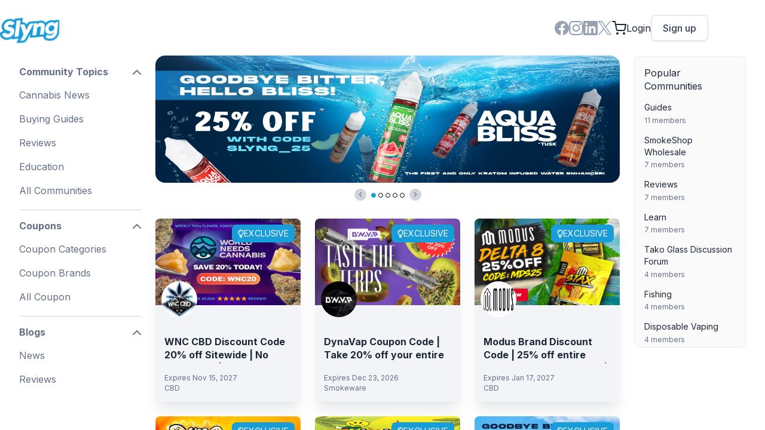

--- FILE ---
content_type: text/html; charset=utf-8
request_url: https://slyng.com/brand_deals/15-20-off-on-smoke-buddy-coupon-code-no-exclusions-or-restrictions-verified-november-2023
body_size: 18023
content:
<!DOCTYPE html>

<html lang="en" class="desktop"  >
<head>

  <title>25% OFF on SmokeBuddy Coupon Code | No Exclusions Or Restrictions | (Verified) January 2026 | Slyng.com | Smokeware</title>
  <meta name="viewport" content="width=device-width, initial-scale=1">


  <meta name="description" content="25% OFF on SmokeBuddy Coupon Code | No Exclusions Or Restrictions | (Verified) January 2026" />
  
  

  <meta property="fb:app_id" content="275825886190976" />
  <link rel="search" type="application/opensearchdescription+xml" href="https://slyng.com/search" title="Search slyng.com" />
  <meta http-equiv="Content-Type" content="text/html; charset=utf-8">
<script type="dba90f2317920330d45a5fae-text/javascript">window.NREUM||(NREUM={});NREUM.info={"beacon":"bam.nr-data.net","errorBeacon":"bam.nr-data.net","licenseKey":"027c8872c1","applicationID":"876698848","transactionName":"cV9dEkUNWV1URBYEF1NeVzlTB1RdQhlKDgpF","queueTime":0,"applicationTime":92,"agent":""}</script>
<script type="dba90f2317920330d45a5fae-text/javascript">(window.NREUM||(NREUM={})).init={ajax:{deny_list:["bam.nr-data.net"]},feature_flags:["soft_nav"]};(window.NREUM||(NREUM={})).loader_config={licenseKey:"027c8872c1",applicationID:"876698848",browserID:"876699932"};;/*! For license information please see nr-loader-rum-1.308.0.min.js.LICENSE.txt */
(()=>{var e,t,r={163:(e,t,r)=>{"use strict";r.d(t,{j:()=>E});var n=r(384),i=r(1741);var a=r(2555);r(860).K7.genericEvents;const s="experimental.resources",o="register",c=e=>{if(!e||"string"!=typeof e)return!1;try{document.createDocumentFragment().querySelector(e)}catch{return!1}return!0};var d=r(2614),u=r(944),l=r(8122);const f="[data-nr-mask]",g=e=>(0,l.a)(e,(()=>{const e={feature_flags:[],experimental:{allow_registered_children:!1,resources:!1},mask_selector:"*",block_selector:"[data-nr-block]",mask_input_options:{color:!1,date:!1,"datetime-local":!1,email:!1,month:!1,number:!1,range:!1,search:!1,tel:!1,text:!1,time:!1,url:!1,week:!1,textarea:!1,select:!1,password:!0}};return{ajax:{deny_list:void 0,block_internal:!0,enabled:!0,autoStart:!0},api:{get allow_registered_children(){return e.feature_flags.includes(o)||e.experimental.allow_registered_children},set allow_registered_children(t){e.experimental.allow_registered_children=t},duplicate_registered_data:!1},browser_consent_mode:{enabled:!1},distributed_tracing:{enabled:void 0,exclude_newrelic_header:void 0,cors_use_newrelic_header:void 0,cors_use_tracecontext_headers:void 0,allowed_origins:void 0},get feature_flags(){return e.feature_flags},set feature_flags(t){e.feature_flags=t},generic_events:{enabled:!0,autoStart:!0},harvest:{interval:30},jserrors:{enabled:!0,autoStart:!0},logging:{enabled:!0,autoStart:!0},metrics:{enabled:!0,autoStart:!0},obfuscate:void 0,page_action:{enabled:!0},page_view_event:{enabled:!0,autoStart:!0},page_view_timing:{enabled:!0,autoStart:!0},performance:{capture_marks:!1,capture_measures:!1,capture_detail:!0,resources:{get enabled(){return e.feature_flags.includes(s)||e.experimental.resources},set enabled(t){e.experimental.resources=t},asset_types:[],first_party_domains:[],ignore_newrelic:!0}},privacy:{cookies_enabled:!0},proxy:{assets:void 0,beacon:void 0},session:{expiresMs:d.wk,inactiveMs:d.BB},session_replay:{autoStart:!0,enabled:!1,preload:!1,sampling_rate:10,error_sampling_rate:100,collect_fonts:!1,inline_images:!1,fix_stylesheets:!0,mask_all_inputs:!0,get mask_text_selector(){return e.mask_selector},set mask_text_selector(t){c(t)?e.mask_selector="".concat(t,",").concat(f):""===t||null===t?e.mask_selector=f:(0,u.R)(5,t)},get block_class(){return"nr-block"},get ignore_class(){return"nr-ignore"},get mask_text_class(){return"nr-mask"},get block_selector(){return e.block_selector},set block_selector(t){c(t)?e.block_selector+=",".concat(t):""!==t&&(0,u.R)(6,t)},get mask_input_options(){return e.mask_input_options},set mask_input_options(t){t&&"object"==typeof t?e.mask_input_options={...t,password:!0}:(0,u.R)(7,t)}},session_trace:{enabled:!0,autoStart:!0},soft_navigations:{enabled:!0,autoStart:!0},spa:{enabled:!0,autoStart:!0},ssl:void 0,user_actions:{enabled:!0,elementAttributes:["id","className","tagName","type"]}}})());var p=r(6154),m=r(9324);let h=0;const v={buildEnv:m.F3,distMethod:m.Xs,version:m.xv,originTime:p.WN},b={consented:!1},y={appMetadata:{},get consented(){return this.session?.state?.consent||b.consented},set consented(e){b.consented=e},customTransaction:void 0,denyList:void 0,disabled:!1,harvester:void 0,isolatedBacklog:!1,isRecording:!1,loaderType:void 0,maxBytes:3e4,obfuscator:void 0,onerror:void 0,ptid:void 0,releaseIds:{},session:void 0,timeKeeper:void 0,registeredEntities:[],jsAttributesMetadata:{bytes:0},get harvestCount(){return++h}},_=e=>{const t=(0,l.a)(e,y),r=Object.keys(v).reduce((e,t)=>(e[t]={value:v[t],writable:!1,configurable:!0,enumerable:!0},e),{});return Object.defineProperties(t,r)};var w=r(5701);const x=e=>{const t=e.startsWith("http");e+="/",r.p=t?e:"https://"+e};var R=r(7836),k=r(3241);const A={accountID:void 0,trustKey:void 0,agentID:void 0,licenseKey:void 0,applicationID:void 0,xpid:void 0},S=e=>(0,l.a)(e,A),T=new Set;function E(e,t={},r,s){let{init:o,info:c,loader_config:d,runtime:u={},exposed:l=!0}=t;if(!c){const e=(0,n.pV)();o=e.init,c=e.info,d=e.loader_config}e.init=g(o||{}),e.loader_config=S(d||{}),c.jsAttributes??={},p.bv&&(c.jsAttributes.isWorker=!0),e.info=(0,a.D)(c);const f=e.init,m=[c.beacon,c.errorBeacon];T.has(e.agentIdentifier)||(f.proxy.assets&&(x(f.proxy.assets),m.push(f.proxy.assets)),f.proxy.beacon&&m.push(f.proxy.beacon),e.beacons=[...m],function(e){const t=(0,n.pV)();Object.getOwnPropertyNames(i.W.prototype).forEach(r=>{const n=i.W.prototype[r];if("function"!=typeof n||"constructor"===n)return;let a=t[r];e[r]&&!1!==e.exposed&&"micro-agent"!==e.runtime?.loaderType&&(t[r]=(...t)=>{const n=e[r](...t);return a?a(...t):n})})}(e),(0,n.US)("activatedFeatures",w.B)),u.denyList=[...f.ajax.deny_list||[],...f.ajax.block_internal?m:[]],u.ptid=e.agentIdentifier,u.loaderType=r,e.runtime=_(u),T.has(e.agentIdentifier)||(e.ee=R.ee.get(e.agentIdentifier),e.exposed=l,(0,k.W)({agentIdentifier:e.agentIdentifier,drained:!!w.B?.[e.agentIdentifier],type:"lifecycle",name:"initialize",feature:void 0,data:e.config})),T.add(e.agentIdentifier)}},384:(e,t,r)=>{"use strict";r.d(t,{NT:()=>s,US:()=>u,Zm:()=>o,bQ:()=>d,dV:()=>c,pV:()=>l});var n=r(6154),i=r(1863),a=r(1910);const s={beacon:"bam.nr-data.net",errorBeacon:"bam.nr-data.net"};function o(){return n.gm.NREUM||(n.gm.NREUM={}),void 0===n.gm.newrelic&&(n.gm.newrelic=n.gm.NREUM),n.gm.NREUM}function c(){let e=o();return e.o||(e.o={ST:n.gm.setTimeout,SI:n.gm.setImmediate||n.gm.setInterval,CT:n.gm.clearTimeout,XHR:n.gm.XMLHttpRequest,REQ:n.gm.Request,EV:n.gm.Event,PR:n.gm.Promise,MO:n.gm.MutationObserver,FETCH:n.gm.fetch,WS:n.gm.WebSocket},(0,a.i)(...Object.values(e.o))),e}function d(e,t){let r=o();r.initializedAgents??={},t.initializedAt={ms:(0,i.t)(),date:new Date},r.initializedAgents[e]=t}function u(e,t){o()[e]=t}function l(){return function(){let e=o();const t=e.info||{};e.info={beacon:s.beacon,errorBeacon:s.errorBeacon,...t}}(),function(){let e=o();const t=e.init||{};e.init={...t}}(),c(),function(){let e=o();const t=e.loader_config||{};e.loader_config={...t}}(),o()}},782:(e,t,r)=>{"use strict";r.d(t,{T:()=>n});const n=r(860).K7.pageViewTiming},860:(e,t,r)=>{"use strict";r.d(t,{$J:()=>u,K7:()=>c,P3:()=>d,XX:()=>i,Yy:()=>o,df:()=>a,qY:()=>n,v4:()=>s});const n="events",i="jserrors",a="browser/blobs",s="rum",o="browser/logs",c={ajax:"ajax",genericEvents:"generic_events",jserrors:i,logging:"logging",metrics:"metrics",pageAction:"page_action",pageViewEvent:"page_view_event",pageViewTiming:"page_view_timing",sessionReplay:"session_replay",sessionTrace:"session_trace",softNav:"soft_navigations",spa:"spa"},d={[c.pageViewEvent]:1,[c.pageViewTiming]:2,[c.metrics]:3,[c.jserrors]:4,[c.spa]:5,[c.ajax]:6,[c.sessionTrace]:7,[c.softNav]:8,[c.sessionReplay]:9,[c.logging]:10,[c.genericEvents]:11},u={[c.pageViewEvent]:s,[c.pageViewTiming]:n,[c.ajax]:n,[c.spa]:n,[c.softNav]:n,[c.metrics]:i,[c.jserrors]:i,[c.sessionTrace]:a,[c.sessionReplay]:a,[c.logging]:o,[c.genericEvents]:"ins"}},944:(e,t,r)=>{"use strict";r.d(t,{R:()=>i});var n=r(3241);function i(e,t){"function"==typeof console.debug&&(console.debug("New Relic Warning: https://github.com/newrelic/newrelic-browser-agent/blob/main/docs/warning-codes.md#".concat(e),t),(0,n.W)({agentIdentifier:null,drained:null,type:"data",name:"warn",feature:"warn",data:{code:e,secondary:t}}))}},1687:(e,t,r)=>{"use strict";r.d(t,{Ak:()=>d,Ze:()=>f,x3:()=>u});var n=r(3241),i=r(7836),a=r(3606),s=r(860),o=r(2646);const c={};function d(e,t){const r={staged:!1,priority:s.P3[t]||0};l(e),c[e].get(t)||c[e].set(t,r)}function u(e,t){e&&c[e]&&(c[e].get(t)&&c[e].delete(t),p(e,t,!1),c[e].size&&g(e))}function l(e){if(!e)throw new Error("agentIdentifier required");c[e]||(c[e]=new Map)}function f(e="",t="feature",r=!1){if(l(e),!e||!c[e].get(t)||r)return p(e,t);c[e].get(t).staged=!0,g(e)}function g(e){const t=Array.from(c[e]);t.every(([e,t])=>t.staged)&&(t.sort((e,t)=>e[1].priority-t[1].priority),t.forEach(([t])=>{c[e].delete(t),p(e,t)}))}function p(e,t,r=!0){const s=e?i.ee.get(e):i.ee,c=a.i.handlers;if(!s.aborted&&s.backlog&&c){if((0,n.W)({agentIdentifier:e,type:"lifecycle",name:"drain",feature:t}),r){const e=s.backlog[t],r=c[t];if(r){for(let t=0;e&&t<e.length;++t)m(e[t],r);Object.entries(r).forEach(([e,t])=>{Object.values(t||{}).forEach(t=>{t[0]?.on&&t[0]?.context()instanceof o.y&&t[0].on(e,t[1])})})}}s.isolatedBacklog||delete c[t],s.backlog[t]=null,s.emit("drain-"+t,[])}}function m(e,t){var r=e[1];Object.values(t[r]||{}).forEach(t=>{var r=e[0];if(t[0]===r){var n=t[1],i=e[3],a=e[2];n.apply(i,a)}})}},1738:(e,t,r)=>{"use strict";r.d(t,{U:()=>g,Y:()=>f});var n=r(3241),i=r(9908),a=r(1863),s=r(944),o=r(5701),c=r(3969),d=r(8362),u=r(860),l=r(4261);function f(e,t,r,a){const f=a||r;!f||f[e]&&f[e]!==d.d.prototype[e]||(f[e]=function(){(0,i.p)(c.xV,["API/"+e+"/called"],void 0,u.K7.metrics,r.ee),(0,n.W)({agentIdentifier:r.agentIdentifier,drained:!!o.B?.[r.agentIdentifier],type:"data",name:"api",feature:l.Pl+e,data:{}});try{return t.apply(this,arguments)}catch(e){(0,s.R)(23,e)}})}function g(e,t,r,n,s){const o=e.info;null===r?delete o.jsAttributes[t]:o.jsAttributes[t]=r,(s||null===r)&&(0,i.p)(l.Pl+n,[(0,a.t)(),t,r],void 0,"session",e.ee)}},1741:(e,t,r)=>{"use strict";r.d(t,{W:()=>a});var n=r(944),i=r(4261);class a{#e(e,...t){if(this[e]!==a.prototype[e])return this[e](...t);(0,n.R)(35,e)}addPageAction(e,t){return this.#e(i.hG,e,t)}register(e){return this.#e(i.eY,e)}recordCustomEvent(e,t){return this.#e(i.fF,e,t)}setPageViewName(e,t){return this.#e(i.Fw,e,t)}setCustomAttribute(e,t,r){return this.#e(i.cD,e,t,r)}noticeError(e,t){return this.#e(i.o5,e,t)}setUserId(e,t=!1){return this.#e(i.Dl,e,t)}setApplicationVersion(e){return this.#e(i.nb,e)}setErrorHandler(e){return this.#e(i.bt,e)}addRelease(e,t){return this.#e(i.k6,e,t)}log(e,t){return this.#e(i.$9,e,t)}start(){return this.#e(i.d3)}finished(e){return this.#e(i.BL,e)}recordReplay(){return this.#e(i.CH)}pauseReplay(){return this.#e(i.Tb)}addToTrace(e){return this.#e(i.U2,e)}setCurrentRouteName(e){return this.#e(i.PA,e)}interaction(e){return this.#e(i.dT,e)}wrapLogger(e,t,r){return this.#e(i.Wb,e,t,r)}measure(e,t){return this.#e(i.V1,e,t)}consent(e){return this.#e(i.Pv,e)}}},1863:(e,t,r)=>{"use strict";function n(){return Math.floor(performance.now())}r.d(t,{t:()=>n})},1910:(e,t,r)=>{"use strict";r.d(t,{i:()=>a});var n=r(944);const i=new Map;function a(...e){return e.every(e=>{if(i.has(e))return i.get(e);const t="function"==typeof e?e.toString():"",r=t.includes("[native code]"),a=t.includes("nrWrapper");return r||a||(0,n.R)(64,e?.name||t),i.set(e,r),r})}},2555:(e,t,r)=>{"use strict";r.d(t,{D:()=>o,f:()=>s});var n=r(384),i=r(8122);const a={beacon:n.NT.beacon,errorBeacon:n.NT.errorBeacon,licenseKey:void 0,applicationID:void 0,sa:void 0,queueTime:void 0,applicationTime:void 0,ttGuid:void 0,user:void 0,account:void 0,product:void 0,extra:void 0,jsAttributes:{},userAttributes:void 0,atts:void 0,transactionName:void 0,tNamePlain:void 0};function s(e){try{return!!e.licenseKey&&!!e.errorBeacon&&!!e.applicationID}catch(e){return!1}}const o=e=>(0,i.a)(e,a)},2614:(e,t,r)=>{"use strict";r.d(t,{BB:()=>s,H3:()=>n,g:()=>d,iL:()=>c,tS:()=>o,uh:()=>i,wk:()=>a});const n="NRBA",i="SESSION",a=144e5,s=18e5,o={STARTED:"session-started",PAUSE:"session-pause",RESET:"session-reset",RESUME:"session-resume",UPDATE:"session-update"},c={SAME_TAB:"same-tab",CROSS_TAB:"cross-tab"},d={OFF:0,FULL:1,ERROR:2}},2646:(e,t,r)=>{"use strict";r.d(t,{y:()=>n});class n{constructor(e){this.contextId=e}}},2843:(e,t,r)=>{"use strict";r.d(t,{G:()=>a,u:()=>i});var n=r(3878);function i(e,t=!1,r,i){(0,n.DD)("visibilitychange",function(){if(t)return void("hidden"===document.visibilityState&&e());e(document.visibilityState)},r,i)}function a(e,t,r){(0,n.sp)("pagehide",e,t,r)}},3241:(e,t,r)=>{"use strict";r.d(t,{W:()=>a});var n=r(6154);const i="newrelic";function a(e={}){try{n.gm.dispatchEvent(new CustomEvent(i,{detail:e}))}catch(e){}}},3606:(e,t,r)=>{"use strict";r.d(t,{i:()=>a});var n=r(9908);a.on=s;var i=a.handlers={};function a(e,t,r,a){s(a||n.d,i,e,t,r)}function s(e,t,r,i,a){a||(a="feature"),e||(e=n.d);var s=t[a]=t[a]||{};(s[r]=s[r]||[]).push([e,i])}},3878:(e,t,r)=>{"use strict";function n(e,t){return{capture:e,passive:!1,signal:t}}function i(e,t,r=!1,i){window.addEventListener(e,t,n(r,i))}function a(e,t,r=!1,i){document.addEventListener(e,t,n(r,i))}r.d(t,{DD:()=>a,jT:()=>n,sp:()=>i})},3969:(e,t,r)=>{"use strict";r.d(t,{TZ:()=>n,XG:()=>o,rs:()=>i,xV:()=>s,z_:()=>a});const n=r(860).K7.metrics,i="sm",a="cm",s="storeSupportabilityMetrics",o="storeEventMetrics"},4234:(e,t,r)=>{"use strict";r.d(t,{W:()=>a});var n=r(7836),i=r(1687);class a{constructor(e,t){this.agentIdentifier=e,this.ee=n.ee.get(e),this.featureName=t,this.blocked=!1}deregisterDrain(){(0,i.x3)(this.agentIdentifier,this.featureName)}}},4261:(e,t,r)=>{"use strict";r.d(t,{$9:()=>d,BL:()=>o,CH:()=>g,Dl:()=>_,Fw:()=>y,PA:()=>h,Pl:()=>n,Pv:()=>k,Tb:()=>l,U2:()=>a,V1:()=>R,Wb:()=>x,bt:()=>b,cD:()=>v,d3:()=>w,dT:()=>c,eY:()=>p,fF:()=>f,hG:()=>i,k6:()=>s,nb:()=>m,o5:()=>u});const n="api-",i="addPageAction",a="addToTrace",s="addRelease",o="finished",c="interaction",d="log",u="noticeError",l="pauseReplay",f="recordCustomEvent",g="recordReplay",p="register",m="setApplicationVersion",h="setCurrentRouteName",v="setCustomAttribute",b="setErrorHandler",y="setPageViewName",_="setUserId",w="start",x="wrapLogger",R="measure",k="consent"},5289:(e,t,r)=>{"use strict";r.d(t,{GG:()=>s,Qr:()=>c,sB:()=>o});var n=r(3878),i=r(6389);function a(){return"undefined"==typeof document||"complete"===document.readyState}function s(e,t){if(a())return e();const r=(0,i.J)(e),s=setInterval(()=>{a()&&(clearInterval(s),r())},500);(0,n.sp)("load",r,t)}function o(e){if(a())return e();(0,n.DD)("DOMContentLoaded",e)}function c(e){if(a())return e();(0,n.sp)("popstate",e)}},5607:(e,t,r)=>{"use strict";r.d(t,{W:()=>n});const n=(0,r(9566).bz)()},5701:(e,t,r)=>{"use strict";r.d(t,{B:()=>a,t:()=>s});var n=r(3241);const i=new Set,a={};function s(e,t){const r=t.agentIdentifier;a[r]??={},e&&"object"==typeof e&&(i.has(r)||(t.ee.emit("rumresp",[e]),a[r]=e,i.add(r),(0,n.W)({agentIdentifier:r,loaded:!0,drained:!0,type:"lifecycle",name:"load",feature:void 0,data:e})))}},6154:(e,t,r)=>{"use strict";r.d(t,{OF:()=>c,RI:()=>i,WN:()=>u,bv:()=>a,eN:()=>l,gm:()=>s,mw:()=>o,sb:()=>d});var n=r(1863);const i="undefined"!=typeof window&&!!window.document,a="undefined"!=typeof WorkerGlobalScope&&("undefined"!=typeof self&&self instanceof WorkerGlobalScope&&self.navigator instanceof WorkerNavigator||"undefined"!=typeof globalThis&&globalThis instanceof WorkerGlobalScope&&globalThis.navigator instanceof WorkerNavigator),s=i?window:"undefined"!=typeof WorkerGlobalScope&&("undefined"!=typeof self&&self instanceof WorkerGlobalScope&&self||"undefined"!=typeof globalThis&&globalThis instanceof WorkerGlobalScope&&globalThis),o=Boolean("hidden"===s?.document?.visibilityState),c=/iPad|iPhone|iPod/.test(s.navigator?.userAgent),d=c&&"undefined"==typeof SharedWorker,u=((()=>{const e=s.navigator?.userAgent?.match(/Firefox[/\s](\d+\.\d+)/);Array.isArray(e)&&e.length>=2&&e[1]})(),Date.now()-(0,n.t)()),l=()=>"undefined"!=typeof PerformanceNavigationTiming&&s?.performance?.getEntriesByType("navigation")?.[0]?.responseStart},6389:(e,t,r)=>{"use strict";function n(e,t=500,r={}){const n=r?.leading||!1;let i;return(...r)=>{n&&void 0===i&&(e.apply(this,r),i=setTimeout(()=>{i=clearTimeout(i)},t)),n||(clearTimeout(i),i=setTimeout(()=>{e.apply(this,r)},t))}}function i(e){let t=!1;return(...r)=>{t||(t=!0,e.apply(this,r))}}r.d(t,{J:()=>i,s:()=>n})},6630:(e,t,r)=>{"use strict";r.d(t,{T:()=>n});const n=r(860).K7.pageViewEvent},7699:(e,t,r)=>{"use strict";r.d(t,{It:()=>a,KC:()=>o,No:()=>i,qh:()=>s});var n=r(860);const i=16e3,a=1e6,s="SESSION_ERROR",o={[n.K7.logging]:!0,[n.K7.genericEvents]:!1,[n.K7.jserrors]:!1,[n.K7.ajax]:!1}},7836:(e,t,r)=>{"use strict";r.d(t,{P:()=>o,ee:()=>c});var n=r(384),i=r(8990),a=r(2646),s=r(5607);const o="nr@context:".concat(s.W),c=function e(t,r){var n={},s={},u={},l=!1;try{l=16===r.length&&d.initializedAgents?.[r]?.runtime.isolatedBacklog}catch(e){}var f={on:p,addEventListener:p,removeEventListener:function(e,t){var r=n[e];if(!r)return;for(var i=0;i<r.length;i++)r[i]===t&&r.splice(i,1)},emit:function(e,r,n,i,a){!1!==a&&(a=!0);if(c.aborted&&!i)return;t&&a&&t.emit(e,r,n);var o=g(n);m(e).forEach(e=>{e.apply(o,r)});var d=v()[s[e]];d&&d.push([f,e,r,o]);return o},get:h,listeners:m,context:g,buffer:function(e,t){const r=v();if(t=t||"feature",f.aborted)return;Object.entries(e||{}).forEach(([e,n])=>{s[n]=t,t in r||(r[t]=[])})},abort:function(){f._aborted=!0,Object.keys(f.backlog).forEach(e=>{delete f.backlog[e]})},isBuffering:function(e){return!!v()[s[e]]},debugId:r,backlog:l?{}:t&&"object"==typeof t.backlog?t.backlog:{},isolatedBacklog:l};return Object.defineProperty(f,"aborted",{get:()=>{let e=f._aborted||!1;return e||(t&&(e=t.aborted),e)}}),f;function g(e){return e&&e instanceof a.y?e:e?(0,i.I)(e,o,()=>new a.y(o)):new a.y(o)}function p(e,t){n[e]=m(e).concat(t)}function m(e){return n[e]||[]}function h(t){return u[t]=u[t]||e(f,t)}function v(){return f.backlog}}(void 0,"globalEE"),d=(0,n.Zm)();d.ee||(d.ee=c)},8122:(e,t,r)=>{"use strict";r.d(t,{a:()=>i});var n=r(944);function i(e,t){try{if(!e||"object"!=typeof e)return(0,n.R)(3);if(!t||"object"!=typeof t)return(0,n.R)(4);const r=Object.create(Object.getPrototypeOf(t),Object.getOwnPropertyDescriptors(t)),a=0===Object.keys(r).length?e:r;for(let s in a)if(void 0!==e[s])try{if(null===e[s]){r[s]=null;continue}Array.isArray(e[s])&&Array.isArray(t[s])?r[s]=Array.from(new Set([...e[s],...t[s]])):"object"==typeof e[s]&&"object"==typeof t[s]?r[s]=i(e[s],t[s]):r[s]=e[s]}catch(e){r[s]||(0,n.R)(1,e)}return r}catch(e){(0,n.R)(2,e)}}},8362:(e,t,r)=>{"use strict";r.d(t,{d:()=>a});var n=r(9566),i=r(1741);class a extends i.W{agentIdentifier=(0,n.LA)(16)}},8374:(e,t,r)=>{r.nc=(()=>{try{return document?.currentScript?.nonce}catch(e){}return""})()},8990:(e,t,r)=>{"use strict";r.d(t,{I:()=>i});var n=Object.prototype.hasOwnProperty;function i(e,t,r){if(n.call(e,t))return e[t];var i=r();if(Object.defineProperty&&Object.keys)try{return Object.defineProperty(e,t,{value:i,writable:!0,enumerable:!1}),i}catch(e){}return e[t]=i,i}},9324:(e,t,r)=>{"use strict";r.d(t,{F3:()=>i,Xs:()=>a,xv:()=>n});const n="1.308.0",i="PROD",a="CDN"},9566:(e,t,r)=>{"use strict";r.d(t,{LA:()=>o,bz:()=>s});var n=r(6154);const i="xxxxxxxx-xxxx-4xxx-yxxx-xxxxxxxxxxxx";function a(e,t){return e?15&e[t]:16*Math.random()|0}function s(){const e=n.gm?.crypto||n.gm?.msCrypto;let t,r=0;return e&&e.getRandomValues&&(t=e.getRandomValues(new Uint8Array(30))),i.split("").map(e=>"x"===e?a(t,r++).toString(16):"y"===e?(3&a()|8).toString(16):e).join("")}function o(e){const t=n.gm?.crypto||n.gm?.msCrypto;let r,i=0;t&&t.getRandomValues&&(r=t.getRandomValues(new Uint8Array(e)));const s=[];for(var o=0;o<e;o++)s.push(a(r,i++).toString(16));return s.join("")}},9908:(e,t,r)=>{"use strict";r.d(t,{d:()=>n,p:()=>i});var n=r(7836).ee.get("handle");function i(e,t,r,i,a){a?(a.buffer([e],i),a.emit(e,t,r)):(n.buffer([e],i),n.emit(e,t,r))}}},n={};function i(e){var t=n[e];if(void 0!==t)return t.exports;var a=n[e]={exports:{}};return r[e](a,a.exports,i),a.exports}i.m=r,i.d=(e,t)=>{for(var r in t)i.o(t,r)&&!i.o(e,r)&&Object.defineProperty(e,r,{enumerable:!0,get:t[r]})},i.f={},i.e=e=>Promise.all(Object.keys(i.f).reduce((t,r)=>(i.f[r](e,t),t),[])),i.u=e=>"nr-rum-1.308.0.min.js",i.o=(e,t)=>Object.prototype.hasOwnProperty.call(e,t),e={},t="NRBA-1.308.0.PROD:",i.l=(r,n,a,s)=>{if(e[r])e[r].push(n);else{var o,c;if(void 0!==a)for(var d=document.getElementsByTagName("script"),u=0;u<d.length;u++){var l=d[u];if(l.getAttribute("src")==r||l.getAttribute("data-webpack")==t+a){o=l;break}}if(!o){c=!0;var f={296:"sha512-+MIMDsOcckGXa1EdWHqFNv7P+JUkd5kQwCBr3KE6uCvnsBNUrdSt4a/3/L4j4TxtnaMNjHpza2/erNQbpacJQA=="};(o=document.createElement("script")).charset="utf-8",i.nc&&o.setAttribute("nonce",i.nc),o.setAttribute("data-webpack",t+a),o.src=r,0!==o.src.indexOf(window.location.origin+"/")&&(o.crossOrigin="anonymous"),f[s]&&(o.integrity=f[s])}e[r]=[n];var g=(t,n)=>{o.onerror=o.onload=null,clearTimeout(p);var i=e[r];if(delete e[r],o.parentNode&&o.parentNode.removeChild(o),i&&i.forEach(e=>e(n)),t)return t(n)},p=setTimeout(g.bind(null,void 0,{type:"timeout",target:o}),12e4);o.onerror=g.bind(null,o.onerror),o.onload=g.bind(null,o.onload),c&&document.head.appendChild(o)}},i.r=e=>{"undefined"!=typeof Symbol&&Symbol.toStringTag&&Object.defineProperty(e,Symbol.toStringTag,{value:"Module"}),Object.defineProperty(e,"__esModule",{value:!0})},i.p="https://js-agent.newrelic.com/",(()=>{var e={374:0,840:0};i.f.j=(t,r)=>{var n=i.o(e,t)?e[t]:void 0;if(0!==n)if(n)r.push(n[2]);else{var a=new Promise((r,i)=>n=e[t]=[r,i]);r.push(n[2]=a);var s=i.p+i.u(t),o=new Error;i.l(s,r=>{if(i.o(e,t)&&(0!==(n=e[t])&&(e[t]=void 0),n)){var a=r&&("load"===r.type?"missing":r.type),s=r&&r.target&&r.target.src;o.message="Loading chunk "+t+" failed: ("+a+": "+s+")",o.name="ChunkLoadError",o.type=a,o.request=s,n[1](o)}},"chunk-"+t,t)}};var t=(t,r)=>{var n,a,[s,o,c]=r,d=0;if(s.some(t=>0!==e[t])){for(n in o)i.o(o,n)&&(i.m[n]=o[n]);if(c)c(i)}for(t&&t(r);d<s.length;d++)a=s[d],i.o(e,a)&&e[a]&&e[a][0](),e[a]=0},r=self["webpackChunk:NRBA-1.308.0.PROD"]=self["webpackChunk:NRBA-1.308.0.PROD"]||[];r.forEach(t.bind(null,0)),r.push=t.bind(null,r.push.bind(r))})(),(()=>{"use strict";i(8374);var e=i(8362),t=i(860);const r=Object.values(t.K7);var n=i(163);var a=i(9908),s=i(1863),o=i(4261),c=i(1738);var d=i(1687),u=i(4234),l=i(5289),f=i(6154),g=i(944),p=i(384);const m=e=>f.RI&&!0===e?.privacy.cookies_enabled;function h(e){return!!(0,p.dV)().o.MO&&m(e)&&!0===e?.session_trace.enabled}var v=i(6389),b=i(7699);class y extends u.W{constructor(e,t){super(e.agentIdentifier,t),this.agentRef=e,this.abortHandler=void 0,this.featAggregate=void 0,this.loadedSuccessfully=void 0,this.onAggregateImported=new Promise(e=>{this.loadedSuccessfully=e}),this.deferred=Promise.resolve(),!1===e.init[this.featureName].autoStart?this.deferred=new Promise((t,r)=>{this.ee.on("manual-start-all",(0,v.J)(()=>{(0,d.Ak)(e.agentIdentifier,this.featureName),t()}))}):(0,d.Ak)(e.agentIdentifier,t)}importAggregator(e,t,r={}){if(this.featAggregate)return;const n=async()=>{let n;await this.deferred;try{if(m(e.init)){const{setupAgentSession:t}=await i.e(296).then(i.bind(i,3305));n=t(e)}}catch(e){(0,g.R)(20,e),this.ee.emit("internal-error",[e]),(0,a.p)(b.qh,[e],void 0,this.featureName,this.ee)}try{if(!this.#t(this.featureName,n,e.init))return(0,d.Ze)(this.agentIdentifier,this.featureName),void this.loadedSuccessfully(!1);const{Aggregate:i}=await t();this.featAggregate=new i(e,r),e.runtime.harvester.initializedAggregates.push(this.featAggregate),this.loadedSuccessfully(!0)}catch(e){(0,g.R)(34,e),this.abortHandler?.(),(0,d.Ze)(this.agentIdentifier,this.featureName,!0),this.loadedSuccessfully(!1),this.ee&&this.ee.abort()}};f.RI?(0,l.GG)(()=>n(),!0):n()}#t(e,r,n){if(this.blocked)return!1;switch(e){case t.K7.sessionReplay:return h(n)&&!!r;case t.K7.sessionTrace:return!!r;default:return!0}}}var _=i(6630),w=i(2614),x=i(3241);class R extends y{static featureName=_.T;constructor(e){var t;super(e,_.T),this.setupInspectionEvents(e.agentIdentifier),t=e,(0,c.Y)(o.Fw,function(e,r){"string"==typeof e&&("/"!==e.charAt(0)&&(e="/"+e),t.runtime.customTransaction=(r||"http://custom.transaction")+e,(0,a.p)(o.Pl+o.Fw,[(0,s.t)()],void 0,void 0,t.ee))},t),this.importAggregator(e,()=>i.e(296).then(i.bind(i,3943)))}setupInspectionEvents(e){const t=(t,r)=>{t&&(0,x.W)({agentIdentifier:e,timeStamp:t.timeStamp,loaded:"complete"===t.target.readyState,type:"window",name:r,data:t.target.location+""})};(0,l.sB)(e=>{t(e,"DOMContentLoaded")}),(0,l.GG)(e=>{t(e,"load")}),(0,l.Qr)(e=>{t(e,"navigate")}),this.ee.on(w.tS.UPDATE,(t,r)=>{(0,x.W)({agentIdentifier:e,type:"lifecycle",name:"session",data:r})})}}class k extends e.d{constructor(e){var t;(super(),f.gm)?(this.features={},(0,p.bQ)(this.agentIdentifier,this),this.desiredFeatures=new Set(e.features||[]),this.desiredFeatures.add(R),(0,n.j)(this,e,e.loaderType||"agent"),t=this,(0,c.Y)(o.cD,function(e,r,n=!1){if("string"==typeof e){if(["string","number","boolean"].includes(typeof r)||null===r)return(0,c.U)(t,e,r,o.cD,n);(0,g.R)(40,typeof r)}else(0,g.R)(39,typeof e)},t),function(e){(0,c.Y)(o.Dl,function(t,r=!1){if("string"!=typeof t&&null!==t)return void(0,g.R)(41,typeof t);const n=e.info.jsAttributes["enduser.id"];r&&null!=n&&n!==t?(0,a.p)(o.Pl+"setUserIdAndResetSession",[t],void 0,"session",e.ee):(0,c.U)(e,"enduser.id",t,o.Dl,!0)},e)}(this),function(e){(0,c.Y)(o.nb,function(t){if("string"==typeof t||null===t)return(0,c.U)(e,"application.version",t,o.nb,!1);(0,g.R)(42,typeof t)},e)}(this),function(e){(0,c.Y)(o.d3,function(){e.ee.emit("manual-start-all")},e)}(this),function(e){(0,c.Y)(o.Pv,function(t=!0){if("boolean"==typeof t){if((0,a.p)(o.Pl+o.Pv,[t],void 0,"session",e.ee),e.runtime.consented=t,t){const t=e.features.page_view_event;t.onAggregateImported.then(e=>{const r=t.featAggregate;e&&!r.sentRum&&r.sendRum()})}}else(0,g.R)(65,typeof t)},e)}(this),this.run()):(0,g.R)(21)}get config(){return{info:this.info,init:this.init,loader_config:this.loader_config,runtime:this.runtime}}get api(){return this}run(){try{const e=function(e){const t={};return r.forEach(r=>{t[r]=!!e[r]?.enabled}),t}(this.init),n=[...this.desiredFeatures];n.sort((e,r)=>t.P3[e.featureName]-t.P3[r.featureName]),n.forEach(r=>{if(!e[r.featureName]&&r.featureName!==t.K7.pageViewEvent)return;if(r.featureName===t.K7.spa)return void(0,g.R)(67);const n=function(e){switch(e){case t.K7.ajax:return[t.K7.jserrors];case t.K7.sessionTrace:return[t.K7.ajax,t.K7.pageViewEvent];case t.K7.sessionReplay:return[t.K7.sessionTrace];case t.K7.pageViewTiming:return[t.K7.pageViewEvent];default:return[]}}(r.featureName).filter(e=>!(e in this.features));n.length>0&&(0,g.R)(36,{targetFeature:r.featureName,missingDependencies:n}),this.features[r.featureName]=new r(this)})}catch(e){(0,g.R)(22,e);for(const e in this.features)this.features[e].abortHandler?.();const t=(0,p.Zm)();delete t.initializedAgents[this.agentIdentifier]?.features,delete this.sharedAggregator;return t.ee.get(this.agentIdentifier).abort(),!1}}}var A=i(2843),S=i(782);class T extends y{static featureName=S.T;constructor(e){super(e,S.T),f.RI&&((0,A.u)(()=>(0,a.p)("docHidden",[(0,s.t)()],void 0,S.T,this.ee),!0),(0,A.G)(()=>(0,a.p)("winPagehide",[(0,s.t)()],void 0,S.T,this.ee)),this.importAggregator(e,()=>i.e(296).then(i.bind(i,2117))))}}var E=i(3969);class I extends y{static featureName=E.TZ;constructor(e){super(e,E.TZ),f.RI&&document.addEventListener("securitypolicyviolation",e=>{(0,a.p)(E.xV,["Generic/CSPViolation/Detected"],void 0,this.featureName,this.ee)}),this.importAggregator(e,()=>i.e(296).then(i.bind(i,9623)))}}new k({features:[R,T,I],loaderType:"lite"})})()})();</script>
  <meta name="google-site-verification" content="NseAdCLseMB-5oPlzeWN1N4mhoz7IhImtJbH_JYEC_0" />

  <link rel="canonical" href="https://slyng.com/brand_deals/15-20-off-on-smoke-buddy-coupon-code-no-exclusions-or-restrictions-verified-november-2023" />

  <meta name="author" content="Slyng" />
  <meta name="twitter:card" content="summary" />
  <meta name="twitter:site" content="@Slyngofficial" />
  <meta name="twitter:title" content= "25% OFF on SmokeBuddy Coupon Code | No Exclusions Or Restrictions | (Verified) January 2026 | Slyng.com | Smokeware"/>
  <meta name="twitter:description" content="25% OFF on SmokeBuddy Coupon Code | No Exclusions Or Restrictions | (Verified) January 2026" />
  <meta name="twitter:image" content="https://slyng.com/assets/Slyng-Logo-blue-8bc01449493b89a338c27f933488826662318dd4dd028b1c7e8ce6167482c8d7.png" />
  <meta property="twitter:account_id" content="835363738790211584">
  <meta property="og:site_name" content="Slyng" />
  <meta property="og:title" content="25% OFF on SmokeBuddy Coupon Code | No Exclusions Or Restrictions | (Verified) January 2026 | Slyng.com | Smokeware" />
  <meta property="og:description" content="25% OFF on SmokeBuddy Coupon Code | No Exclusions Or Restrictions | (Verified) January 2026" />
  <meta property="og:type" content="website" />
  <meta property="og:image" content="https://slyng.com/assets/Slyng-Logo-blue-8bc01449493b89a338c27f933488826662318dd4dd028b1c7e8ce6167482c8d7.png" />
  <meta property="og:site_name" content="Slyng" />
  <meta property="fb:admins" content="275825886190976" />


  <!-- Google Tag Manager -->
  <script type="dba90f2317920330d45a5fae-text/javascript">(function(w,d,s,l,i){w[l]=w[l]||[];w[l].push({'gtm.start':
  new Date().getTime(),event:'gtm.js'});var f=d.getElementsByTagName(s)[0],
  j=d.createElement(s),dl=l!='dataLayer'?'&l='+l:'';j.async=true;j.src=
  'https://www.googletagmanager.com/gtm.js?id='+i+dl;f.parentNode.insertBefore(j,f);
  })(window,document,'script','dataLayer','GTM-WTTRH4R');</script>
  <!-- End Google Tag Manager -->

  <link rel="icon" type="image/x-icon" href="/slyng.ico">
  <link rel="shortcut icon" type="image/x-icon" href="/slyng.ico" sizes="32x32" />
  <meta name="application-name" content="Slyng"/>
  <meta name="msapplication-TileColor" content="#FFFFFF" />
  <meta name="msapplication-TileImage" content="/mstile-144x144.png" />

  <link rel="stylesheet" href='https://maxcdn.bootstrapcdn.com/bootstrap/3.3.7/css/bootstrap.min.css'/>
  <link rel="stylesheet" href="https://ajax.googleapis.com/ajax/libs/jqueryui/1.12.1/themes/smoothness/jquery-ui.css"/>
  <link rel="stylesheet" href="https://cdnjs.cloudflare.com/ajax/libs/rateYo/2.3.2/jquery.rateyo.min.css">
  <script src="https://cdn.tiny.cloud/1/zx6uyjad8p3ollmcfhmyhkb8uf1s0ukka6y9z5cdagyvxpi8/tinymce/4/tinymce.min.js" referrerpolicy="origin" type="dba90f2317920330d45a5fae-text/javascript"></script>


  <!-- https://cdnjs.com/libraries/font-awesome -->
  <link rel="stylesheet" href="https://cdnjs.cloudflare.com/ajax/libs/font-awesome/6.1.1/css/all.min.css" integrity="sha512-KfkfwYDsLkIlwQp6LFnl8zNdLGxu9YAA1QvwINks4PhcElQSvqcyVLLD9aMhXd13uQjoXtEKNosOWaZqXgel0g==" crossorigin="anonymous" referrerpolicy="no-referrer" />

  <link rel="stylesheet" media="all" href="https://d20i7dhg8qf7fb.cloudfront.net/assets/application-8c77657de775f489050297f3b9160495f0b2af4b79924f80bdbd92250febe959.css" />

  <meta name="csrf-param" content="authenticity_token" />
<meta name="csrf-token" content="T+gfNfFchGzhhFSelOVGp5D/XXkqcsW8qp4tSTqkO13nRHvKrAL74uR31O0oaCOl4iu9jaHxeuXbPnMDOUMr1A==" />

  <script type="application/ld+json">
  {
    "@context":"https://schema.org/",
    "@type":"Organization",
    "name":"Slyng",
    "url":"https://slyng.com",
    "alternateName":["Slyng, Inc,", "slyng.com"],
    "description":"25% OFF on SmokeBuddy Coupon Code | No Exclusions Or Restrictions | (Verified) January 2026",
    "telephone":"9493867333",
    "address": {
      "@type": "PostalAddress",
      "streetAddress": " 2030 E 4th St Suite 205 E",
      "addressLocality": "Santa Ana",
      "addressRegion": "CA",
      "postalCode": "92705",
      "addressCountry": "United States"
    },
    "logo":"https://d20i7dhg8qf7fb.cloudfront.net/assets/slyng-logo-white-icon-779ed6997e09dff3d6b7d6acd7de67f3686855a84975941ae8e1ce9d90eaa766.png",
    "sameAs":[
      "https://www.facebook.com/slyngofficial",
      "https://www.instagram.com/slyng_/",
      "https://twitter.com/slyngofficial"
    ]
  }
  </script>
  <script type="application/ld+json">
  {
    "@context": "https://schema.org",
    "@type": "WebSite",
    "name": "Slyng",
    "url": "https://slyng.com",
    "potentialAction": {
      "@type": "SearchAction",
      "query-input": "required name=query",
      "target": "https://slyng.com//market?k={query}"
    }
  }
  </script>

<script type="dba90f2317920330d45a5fae-text/javascript">
  var variant     = "desktop";
  var isMobile    = variant == 'phone';

  var pusherKey   =  "d7e19226790aa9db3869";
  var userId      =  '';
</script>

</head>


<body class="">

<svg id="stars" style="display: none;" version="1.1">
  <symbol id="stars-empty-star" viewBox="0 0 102 18" fill="#F1E8CA">
    <path d="M9.5 14.25l-5.584 2.936 1.066-6.218L.465 6.564l6.243-.907L9.5 0l2.792 5.657 6.243.907-4.517 4.404 1.066 6.218" />
  </symbol>
  <symbol id="stars-full-star" viewBox="0 0 102 18" fill="#D3A81E">
    <path d="M9.5 14.25l-5.584 2.936 1.066-6.218L.465 6.564l6.243-.907L9.5 0l2.792 5.657 6.243.907-4.517 4.404 1.066 6.218" />
  </symbol>
  <symbol id="stars-half-star" viewBox="0 0 102 18" fill="#D3A81E">
    <use xlink:href="#stars-empty-star" />
    <path d="M9.5 14.25l-5.584 2.936 1.066-6.218L.465 6.564l6.243-.907L9.5 0l2.792" />
  </symbol>
</svg>
<svg id="stars" style="display: none;" version="1.1">
  <symbol id="stars-empty-star-yellow" viewBox="0 0 102 18" fill="#F1E8CA">
    <path d="M9.5 14.25l-5.584 2.936 1.066-6.218L.465 6.564l6.243-.907L9.5 0l2.792 5.657 6.243.907-4.517 4.404 1.066 6.218" />
  </symbol>
  <symbol id="stars-full-star-yellow" viewBox="0 0 102 18" fill="#D3A81E">
    <path d="M9.5 14.25l-5.584 2.936 1.066-6.218L.465 6.564l6.243-.907L9.5 0l2.792 5.657 6.243.907-4.517 4.404 1.066 6.218" />
  </symbol>
  <symbol id="stars-half-star-yellow" viewBox="0 0 102 18" fill="#D3A81E">
    <use xlink:href="#stars-empty-star-yellow" />
    <path d="M9.5 14.25l-5.584 2.936 1.066-6.218L.465 6.564l6.243-.907L9.5 0l2.792" />
  </symbol>
</svg>

<!-- Google Tag Manager (noscript) -->
<noscript><iframe src="https://www.googletagmanager.com/ns.html?id=GTM-WTTRH4R"
height="0" width="0" style="display:none;visibility:hidden"></iframe></noscript>
<!-- End Google Tag Manager (noscript) -->

<!-- Google tag (gtag.js) -->
<script async src="https://www.googletagmanager.com/gtag/js?id=G-PVNE8F6JHW" type="dba90f2317920330d45a5fae-text/javascript"></script>
<script type="dba90f2317920330d45a5fae-text/javascript">
  window.dataLayer = window.dataLayer || [];
  function gtag(){dataLayer.push(arguments);}
  gtag('js', new Date());

  gtag('config', 'G-PVNE8F6JHW');
</script>
<div class="blurable">
    <div class='updated-header'>
<div class='header-wrapper'>
<nav class='navbar navbar-default'>
<div class='navbar-header'>
<div class='d-flex align-items-center'>
<button aria-expanded='false' class='navbar-toggle collapsed' data-target='#bs-example-navbar-collapse-1' data-toggle='collapse' type='button'></button>
<div class='slyng-logo'>
<a href='/'>
<img src="https://d20i7dhg8qf7fb.cloudfront.net/assets/slyng-blue-bordered-4d7a555fd759e70087c5269c0992250c729fd8d8c8219688d127855811c98f48.svg" alt="Slyng blue bordered" />
</a>
</div>
</div>
<div class='d-md-none d-block'>
<div class='right-sec'>
<div class='registration-links'>
<a data-remote="true" href="/login_sign_up"><span class='login-btn'>Login</span>
</a><a data-remote="true" href="/login_sign_up"><span class='signup-btn'>Sign up</span>
</a></div>
</div>
</div>
</div>
<div class='collapse navbar-collapse' id='bs-example-navbar-collapse-1'>
<div class='menu-wrapper d-md-none d-block'>
<div class='LeftSide'>
<div class='panel-group' id='accordion'>
<div class='panel panel-default'>
<div class='panel-heading'>
<h4 class='panel-title'>
<a class='accordion-toggle' data-parent='#accordion' data-toggle='collapse' href='#collapseOnemobile'>
Community Topics
</a>
</h4>
</div>
<div class='panel-collapse collapse in' id='collapseOnemobile'>
<div class='panel-body'>
<ul>
<li>
<a href='/news'>Cannabis News</a>
</li>
<li>
<a href='/guides'>Buying Guides</a>
</li>
<li>
<a href='/reviews'>Reviews</a>
</li>
<li>
<a href='/learn'>Education</a>
</li>
<li>
<a href='/communities'>All Communities</a>
</li>
</ul>
</div>
</div>
</div>
<div class='panel panel-default'>
<div class='panel-heading'>
<h4 class='panel-title'>
<a class='accordion-toggle' data-parent='#accordion' data-toggle='collapse' href='#collapseTwomobile'>
Coupons
</a>
</h4>
</div>
<div class='panel-collapse collapse in' id='collapseTwomobile'>
<div class='panel-body'>
<ul>
<li>
<a href='/coupons/categories'>Coupon Categories</a>
</li>
<li>
<a href='/brands/coupons'>Coupon Brands</a>
</li>
</ul>
</div>
</div>
</div>
<div class='panel panel-default'>
<div class='panel-heading'>
<h4 class='panel-title'>
<a class='accordion-toggle' data-parent='#accordion' data-toggle='collapse' href='#collapseThreemobile'>
Resources
</a>
</h4>
</div>
<div class='panel-collapse collapse in' id='collapseThreemobile'>
<div class='panel-body'>
<ul>
<li>
<a href=''>Blog</a>
</li>
<li>
<a href='/pages/about'>About</a>
</li>
<li>
<a href='/contact' rel='nofollow'>Contact</a>
</li>
<li>
<a href='/pages/terms' rel='nofollow'>Terms and Conditions</a>
</li>
<li>
<a href='/pages/privacy' rel='nofollow'>Privacy Policy</a>
</li>
</ul>
</div>
</div>
</div>
</div>
</div>
</div>
<div class='d-md-block d-none'>
<div class='left-sec'>
<div class='search-links'>
<link rel="stylesheet" media="screen" href="https://d20i7dhg8qf7fb.cloudfront.net/assets/search_multiple-29b5146d91998b12aa9e5862e3bc664c0cf80beaf09049bb15d116ca5878edc7.css" />
<input id='search-current-controller-hidden' name='current-controller' type='hidden' value='brand_deals#show'>
<div data-react-class="search/SearchBar" data-react-props="{&quot;search_text&quot;:null,&quot;selectedLocation&quot;:null}" data-react-cache-id="search/SearchBar-0"></div>
</div>
<div class='navbar-form navbar-left m-0 p-0'>
<div class='right-sec'>
<div class='social-links'>
<ul>
<li>
<a href='https://www.facebook.com/slyngofficial/'>
<img src="https://d20i7dhg8qf7fb.cloudfront.net/assets/fb-266d425cb01e9017be054c4026d5feafa66880d416e996229ce6815799bf00db.svg" alt="Fb" />
</a>
</li>
<li>
<a href='https://www.instagram.com/slyng_com'>
<img src="https://d20i7dhg8qf7fb.cloudfront.net/assets/instgrm-3eafef396633ffb922995a232b708a8206a6fd09c561669b1a9c8d256cdfc628.svg" alt="Instgrm" />
</a>
</li>
<li>
<a href='https://www.linkedin.com/company/slyng-inc'>
<img src="https://d20i7dhg8qf7fb.cloudfront.net/assets/linked-e4e9dbd40a2128a2d462909da0b4cf45aefe7e0fde1c4afd563d231951d09437.svg" alt="Linked" />
</a>
</li>
<li>
<a href='https://twitter.com/Slyngofficial'>
<img src="https://d20i7dhg8qf7fb.cloudfront.net/assets/x-twtr-4dbbf7ff0a95e06c8f53a3d8cd245043840d21b177f04659c7069be37227875a.svg" alt="X twtr" />
</a>
</li>
</ul>
</div>
<div class='registration-links'>
<a class='add-cart' href='/market/cart'>
<img src="https://d20i7dhg8qf7fb.cloudfront.net/assets/shopping-cart-381f3d7cafbd23e3125a2d1d3c775520fe0660599d9c5c8bfd5f8c68d6aea8cb.svg" alt="Shopping cart" />
</a>
<a data-remote="true" href="/login_sign_up"><span class='login-btn'>Login</span>
</a><a data-remote="true" href="/login_sign_up"><span class='signup-btn'>Sign up</span>
</a></div>
</div>
</div>
</div>
</div>
</div>
</nav>
<div class='d-md-none d-block'>
<div class='left-sec mt-3'>
<div class='search-links'>
<link rel="stylesheet" media="screen" href="https://d20i7dhg8qf7fb.cloudfront.net/assets/search_multiple-29b5146d91998b12aa9e5862e3bc664c0cf80beaf09049bb15d116ca5878edc7.css" />
<input id='search-current-controller-hidden' name='current-controller' type='hidden' value='brand_deals#show'>
<div data-react-class="search/SearchBar" data-react-props="{&quot;search_text&quot;:null,&quot;selectedLocation&quot;:null}" data-react-cache-id="search/SearchBar-0"></div>
</div>
</div>
</div>
<div class='navbar-slyng d-none'>
<ul class='nav-links'>
<li>
<a href='/listings/in/united-states'>Network</a>
</li>
<li>
<a href='/coupons'>Coupons</a>
</li>
<li class='nav-item dropdown'>
<a aria-expanded='false' class='nav-link dropdown-toggle' data-toggle='dropdown' role='button'>
<a href='/coupons/categories'>Categories</a>
</a>
<ul class='dropdown-menu'>
<li>
<a class='dropdown-item' href='/coupons/categories/bongs-and-pipes'>Bongs and Pipes</a>
</li>
<li>
<a class='dropdown-item' href='/coupons/categories/cbd'>CBD</a>
</li>
<li>
<a class='dropdown-item' href='/coupons/categories/accessories'>Accessories</a>
</li>
<li>
<a class='dropdown-item' href='/coupons/categories/online-headshops'>Online Headshops</a>
</li>
<li>
<a class='dropdown-item' href='/coupons/categories/kratom'>Kratom</a>
</li>
<li>
<a class='dropdown-item' href='/coupons/categories/vaporizers'>Vaporizers</a>
</li>
<li>
<a class='dropdown-item' href='/coupons/categories/magic-mushrooms'>Magic Mushrooms</a>
</li>
<li>
<a class='dropdown-item' href='/coupons/categories/blue-lotus'>Blue Lotus</a>
</li>
<li>
<a class='dropdown-item' href='/coupons/categories/delta-8'>Delta 8</a>
</li>
<li>
<a class='dropdown-item' href='/coupons/categories/hhc'>HHC</a>
</li>
<li>
<a class='dropdown-item' href='/coupons/categories/dabbing-tools'>Dabbing Tools</a>
</li>
<li>
<a class='dropdown-item' href='/coupons/categories/cannabis-seeds'>Cannabis Seeds</a>
</li>
<li>
<a class='dropdown-item' href='/coupons/categories/growing-equipment'>Growing Equipment</a>
</li>
</ul>
</li>
<li>
<a href='/news'>News</a>
</li>
<li>
<a href='/reviews'>Reviews</a>
</li>
<li>
<a href='/learn'>Learn</a>
</li>
<li>
<a href='/guides'>Buying Guides</a>
</li>
<li class='nav-item dropdown'>
<a aria-expanded='false' class='nav-link dropdown-toggle' data-toggle='dropdown' role='button'>
<a href='/blogs'>Blog</a>
</a>
<ul class='dropdown-menu'>
<li>
<a class='dropdown-item' href='/blogs/learn'>Learn</a>
</li>
<li>
<a class='dropdown-item' href='/blogs/reviews'>Reviews</a>
</li>
<li>
<a class='dropdown-item' href='/blogs/news'>News</a>
</li>
<li>
<a class='dropdown-item' href='/blogs/guides'>Guides</a>
</li>
</ul>
</li>
<li>
<a href='/brands/coupons'>Coupon Brands</a>
</li>
</ul>
</div>
</div>
</div>

    <div class="primary-content">
      <div class='wrapper'>
<div class='modal-header'>
<button aria-hidden='true' class='close' data-dismiss='modal' type='button'>×</button>
<h4 class='modal-title'>
Deal Info
</h4>
</div>
<div class='modal-body'>
<div class='brand-deal-voucher' id='brand_deal_15'>
<div class='row'>
<div class='col-xs-12'>
<a data-click='https://slyng.com/brand_deals/15-25-off-on-smokebuddy-coupon-code-no-exclusions-or-restrictions-verified-january-2026/go' data-method='post' href='javascript:' target='_blank'>
<img style="width: 100%; border-radius: 10px;" alt="25% OFF on SmokeBuddy Coupon Code | No Exclusions Or Restrictions | (Verified) January 2026" src="https://d20i7dhg8qf7fb.cloudfront.net/uploads/brand_deal/picture/15/medium_Slyng_UPDATED_PROMO__500_x_1100_px___2___1_.png" />
</a>
<br>
<br>
</div>
</div>
<div class='row'>
<div class='col-md-4 col-sm-4'>
<div class='actions'>
<a class='btn btn-blue-button get-deal btn-full' data-method='post' data-remote data-remote-url='/brand_deals/15-25-off-on-smokebuddy-coupon-code-no-exclusions-or-restrictions-verified-january-2026/claim' href='javascript:'>Get Coupon</a>
</div>
</div>
<div class='col-md-8 col-sm-8'>
<div class='info'>
<h1>25% OFF on SmokeBuddy Coupon Code | No Exclusions Or Restrictions | (Verified) January 2026</h1>
<p>
Expires At: January 13, 2027 10:41
</p>
<br>
<b>Details</b>
<p>
<p>Smokebuddy, founded in 2008, produces top-notch personal air filters. Our products eliminate smoke, odors, and pollutants while minimizing harm to non-smokers and the environment. We also engage in charity work and support our local community. Based in Southern California, our warehouse, headquarters, and distribution facilities are strategically located.</p>

<p>Be sure to use the coupon code SLY25 at checkout today for 25% off any online order with no restrictions</p>

</p>
<div class='purchase'>
<a class='btn btn-blue-button' href='https://go.slyng.com/SmokeBuddy-Homepage-8/11' target='_blank'>
Go To Store
</a>
</div>
</div>
</div>
</div>
</div>
</div>
</div>

    </div>
  <a class="back-to-top" href="javascript:void(0);">
    <i class="glyphicon glyphicon-triangle-top"></i>
  </a>

  <div class='banner-card'></div>
</div>

<div id="modal" class="modal fade" style="width: auto;">
  <div class="modal-dialog">
    <div class="modal-content"></div>
  </div>
</div>


<script src="https://ajax.googleapis.com/ajax/libs/jquery/2.2.0/jquery.min.js" type="dba90f2317920330d45a5fae-text/javascript"></script>
<script src="https://ajax.googleapis.com/ajax/libs/jqueryui/1.12.0/jquery-ui.min.js" type="dba90f2317920330d45a5fae-text/javascript"></script>
<script src="https://maxcdn.bootstrapcdn.com/bootstrap/3.3.7/js/bootstrap.min.js" type="dba90f2317920330d45a5fae-text/javascript"></script>
<script src="https://cdnjs.cloudflare.com/ajax/libs/rateYo/2.3.2/jquery.rateyo.min.js" type="dba90f2317920330d45a5fae-text/javascript"></script>
<script type="dba90f2317920330d45a5fae-text/javascript" src="//cdn.jsdelivr.net/npm/slick-carousel@1.8.1/slick/slick.min.js"></script>
<script type="dba90f2317920330d45a5fae-text/javascript">
  var tinyMCEConfig = {
  selector: "textarea.tinymce",
  toolbar: ["undo redo | styleselect | link | bold italic |  table image media | bullist numlist | outdent indent | alignleft aligncenter | code"],
  plugins: "image,link,table,code,wordcount,lists,advlist,media,paste",
  rel_list: [{"title":"follow","value":"follow"},{"title":"nofollow","value":"nofollow"}],
  themes: "modern",
  skin: "lightgray",
  content_css: null,
  content_style: "body, p, td { font-family: 'Open Sans', 'Helvetica Neue', sans-serif; } h1,h2,h3,h4,h5,a { font-family: 'Montserrat', 'Helvetica Neue', sans-serif } .blog-post-image-wrapper{ text-align:center; margin: 15px 0px; } img { max-width: 80%; } .blog-post-image-description{ font-size: 12px; } .blog-post-image-wrapper a { color: #bbb; font-size:11px }",
  apply_source_formatting: true,
  allow_unsafe_link_target: true,
  convert_urls: false,
  media_live_embeds: true
};
</script>

<script src="https://d20i7dhg8qf7fb.cloudfront.net/assets/application-c8cc55bc860b745267172e83c406b8f68e0e1fc56e094abe78a9573a94ef923c.js" type="dba90f2317920330d45a5fae-text/javascript"></script>

<script src="https://d20i7dhg8qf7fb.cloudfront.net/packs/js/application-68e5fd61b26923b28bce.js" type="dba90f2317920330d45a5fae-text/javascript"></script>

 <!-- Rails -->
<script type="dba90f2317920330d45a5fae-text/javascript">
  if ($('.modal.in, .modal.show').length) {
  } else {
    if (window.location.pathname.includes("brand_deals")) {
      location = '/?m=' + window.location.href;
    }
    
  }

</script>
<script type="dba90f2317920330d45a5fae-text/javascript">
  $(document).on('click', 'a[data-remote-url]', function handleRemoteLink(e) {
    var method = $(this).data('method') || 'get'
    var url = $(this).data('remote-url') || $(this).attr('href')
    $.ajax({
      method: method,
      url: url
    })
  })
</script>

<script type="dba90f2317920330d45a5fae-text/javascript">
  //window.frameElement ? $('.updated-header').hide() : $('.updated-header').show()
  if (window.self !== window.top) {
      $('.updated-header').hide()
  } else {
      $('.updated-header').show()
  }
</script>


<div id="photo-lightbox"></div>

  <script type="dba90f2317920330d45a5fae-text/javascript">
    var mantis = mantis || [];
    mantis.push(['display', 'load', {
      property: '57e162bef8983cc52e40c731'
    }]);
  </script>

  <script type="text/javascript" data-cfasync="false" src="https://assets.mantisadnetwork.com/mantodea.min.js" async></script>



  <script type="dba90f2317920330d45a5fae-text/javascript">
    (function(i,s,o,g,r,a,m){i['GoogleAnalyticsObject']=r;i[r]=i[r]||function(){
    (i[r].q=i[r].q||[]).push(arguments)},i[r].l=1*new Date();a=s.createElement(o),
    m=s.getElementsByTagName(o)[0];a.async=1;a.src=g;m.parentNode.insertBefore(a,m)
    })(window,document,'script','https://www.google-analytics.com/analytics.js','ga');

    ga('create', 'UA-85065458-1', 'auto');
    ga('send', 'pageview');

  </script>


  <script type="dba90f2317920330d45a5fae-text/javascript">
    $(document).ready(function() {

      var cookie_over_21 = getCookie("over_21");

      // if (cookie_over_21 == null) {
      //   $('.modal-content').html('<link rel=\"stylesheet\" media=\"screen\" href=\"https://d20i7dhg8qf7fb.cloudfront.net/assets/users/login_sign_up_modal-3411c2998c32c3db642aa26adb13cbb7f4e8eb32bac997719e5ce560299e2b70.css\" />\n<div id=\'close_button_container\' style=\'text-align:right;\'>\n<button class=\'close\' data-dismiss=\'/\' data-target=\'/\'><\/button>\n<\/div>\n<div class=\'header\' style=\'text-align:center;\'>\n<img style=\"padding-bottom:10px;\" alt=\"Logo\" class=\"white-logo\" src=\"https://d20i7dhg8qf7fb.cloudfront.net/assets/Slyng-Logo-default-6cf68443a947f13f46fbbc9712418e2f688bdeb303cfa057aade7775651b6b62.webp\" />\n<p id=\'action_descrip\'>Are you over 21 years of age?<\/p>\n<\/div>\n<div class=\'modal-body\'>\n<div class=\'col-xs-6\'>\n<div class=\'over-21 center\'><\/div>\n<a onclick=\"over_21()\" class=\"over-21-button\" href=\"\">Yes<\/a>\n<\/div>\n<!-- /.col-sm-4 -->\n<div class=\'col-xs-6\'>\n<div class=\'over-21 center\'>\n<a class=\"over-21-button\" href=\"/\">No<\/a>\n<\/div>\n<\/div>\n<div class=\'form-actions\'>\n<br>\n<br>\n<br>\n<\/div>\n<\/div>\n<script>\n  function over_21() {\n    var now = new Date();\n    now.setTime(now.getTime() + 24 * 60 * 60  * 1000); // 1 day\n    document.cookie = \"over_21=yes;path=/; expires=\" + now.toUTCString() + \";\"\n  }  // https://stackoverflow.com/questions/7551113/how-do-i-set-path-while-saving-a-cookie-value-in-javascript\n<\/script>\n');
      //   $('.modal-header').remove();
      //   $('#modal').modal({backdrop: 'static',keyboard: false});
      // }
    });
  </script>

<script type="dba90f2317920330d45a5fae-text/javascript">
  $(document).ready(function() {

    var cookie_popup_banner = getCookie("popup_banner");

    if (cookie_popup_banner == null) {
      $('.banner-card').html('<script>\n  function popup_banner() {\n    var now = new Date();\n    now.setTime(now.getTime() + 1 * 60  * 1000); // 10 minutes\n    document.cookie = \"popup_banner=yes;path=/; expires=\" + now.toUTCString() + \";\"\n  }  // https://stackoverflow.com/questions/7551113/how-do-i-set-path-while-saving-a-cookie-value-in-javascript\n<\/script>\n');
    }
  });
</script>

<!-- begin olark code >
  <script type="text/javascript" async> ;(function(o,l,a,r,k,y){if(o.olark)return; r="script";y=l.createElement(r);r=l.getElementsByTagName(r)[0]; y.async=1;y.src="//"+a;r.parentNode.insertBefore(y,r); y=o.olark=function(){k.s.push(arguments);k.t.push(+new Date)}; y.extend=function(i,j){y("extend",i,j)}; y.identify=function(i){y("identify",k.i=i)}; y.configure=function(i,j){y("configure",i,j);k.c[i]=j}; k=y._={s:[],t:[+new Date],c:{},l:a}; })(window,document,"static.olark.com/jsclient/loader.js");
  /* custom configuration goes here (www.olark.com/documentation) */
  olark.identify('4292-208-10-4604');</script>
< end olark code -->

<!-- [:desktop] 3d7125a92c2092766f861ed366636edf59f34b65@web2.slyng.com - 2025-11-19 12:13:08 -0800-->
<script src="/cdn-cgi/scripts/7d0fa10a/cloudflare-static/rocket-loader.min.js" data-cf-settings="dba90f2317920330d45a5fae-|49" defer></script><script defer src="https://static.cloudflareinsights.com/beacon.min.js/vcd15cbe7772f49c399c6a5babf22c1241717689176015" integrity="sha512-ZpsOmlRQV6y907TI0dKBHq9Md29nnaEIPlkf84rnaERnq6zvWvPUqr2ft8M1aS28oN72PdrCzSjY4U6VaAw1EQ==" data-cf-beacon='{"version":"2024.11.0","token":"9b603828b2e742f680d77e365685e0f4","server_timing":{"name":{"cfCacheStatus":true,"cfEdge":true,"cfExtPri":true,"cfL4":true,"cfOrigin":true,"cfSpeedBrain":true},"location_startswith":null}}' crossorigin="anonymous"></script>
</body>
</html>


--- FILE ---
content_type: text/html; charset=utf-8
request_url: https://slyng.com/?m=https://slyng.com/brand_deals/15-20-off-on-smoke-buddy-coupon-code-no-exclusions-or-restrictions-verified-november-2023
body_size: 26497
content:
<!DOCTYPE html>

<html lang="en" class="desktop"  >
<head>

  <title>Slyng | Exclusive Cannabis Coupons and Deals for Top Brands in CBD, Hemp, and Counter Culture Products</title>
  <meta name="viewport" content="width=device-width, initial-scale=1">


  <meta name="description" content="Discover the most exclusive coupon codes and deals on top counter culture brands and save on CBD, smoking accessories, hemp products, and cannabis at Slyng." />
  
  

  <meta property="fb:app_id" content="275825886190976" />
  <link rel="search" type="application/opensearchdescription+xml" href="https://slyng.com/search" title="Search slyng.com" />
  <meta http-equiv="Content-Type" content="text/html; charset=utf-8">
<script type="0fa3938b60a4ebbe51299039-text/javascript">window.NREUM||(NREUM={});NREUM.info={"beacon":"bam.nr-data.net","errorBeacon":"bam.nr-data.net","licenseKey":"027c8872c1","applicationID":"876698848","transactionName":"cV9dEkUNWV1URBYOCl9VHA9ZBlBJ","queueTime":0,"applicationTime":1682,"agent":""}</script>
<script type="0fa3938b60a4ebbe51299039-text/javascript">(window.NREUM||(NREUM={})).init={ajax:{deny_list:["bam.nr-data.net"]},feature_flags:["soft_nav"]};(window.NREUM||(NREUM={})).loader_config={licenseKey:"027c8872c1",applicationID:"876698848",browserID:"876699932"};;/*! For license information please see nr-loader-rum-1.308.0.min.js.LICENSE.txt */
(()=>{var e,t,r={163:(e,t,r)=>{"use strict";r.d(t,{j:()=>E});var n=r(384),i=r(1741);var a=r(2555);r(860).K7.genericEvents;const s="experimental.resources",o="register",c=e=>{if(!e||"string"!=typeof e)return!1;try{document.createDocumentFragment().querySelector(e)}catch{return!1}return!0};var d=r(2614),u=r(944),l=r(8122);const f="[data-nr-mask]",g=e=>(0,l.a)(e,(()=>{const e={feature_flags:[],experimental:{allow_registered_children:!1,resources:!1},mask_selector:"*",block_selector:"[data-nr-block]",mask_input_options:{color:!1,date:!1,"datetime-local":!1,email:!1,month:!1,number:!1,range:!1,search:!1,tel:!1,text:!1,time:!1,url:!1,week:!1,textarea:!1,select:!1,password:!0}};return{ajax:{deny_list:void 0,block_internal:!0,enabled:!0,autoStart:!0},api:{get allow_registered_children(){return e.feature_flags.includes(o)||e.experimental.allow_registered_children},set allow_registered_children(t){e.experimental.allow_registered_children=t},duplicate_registered_data:!1},browser_consent_mode:{enabled:!1},distributed_tracing:{enabled:void 0,exclude_newrelic_header:void 0,cors_use_newrelic_header:void 0,cors_use_tracecontext_headers:void 0,allowed_origins:void 0},get feature_flags(){return e.feature_flags},set feature_flags(t){e.feature_flags=t},generic_events:{enabled:!0,autoStart:!0},harvest:{interval:30},jserrors:{enabled:!0,autoStart:!0},logging:{enabled:!0,autoStart:!0},metrics:{enabled:!0,autoStart:!0},obfuscate:void 0,page_action:{enabled:!0},page_view_event:{enabled:!0,autoStart:!0},page_view_timing:{enabled:!0,autoStart:!0},performance:{capture_marks:!1,capture_measures:!1,capture_detail:!0,resources:{get enabled(){return e.feature_flags.includes(s)||e.experimental.resources},set enabled(t){e.experimental.resources=t},asset_types:[],first_party_domains:[],ignore_newrelic:!0}},privacy:{cookies_enabled:!0},proxy:{assets:void 0,beacon:void 0},session:{expiresMs:d.wk,inactiveMs:d.BB},session_replay:{autoStart:!0,enabled:!1,preload:!1,sampling_rate:10,error_sampling_rate:100,collect_fonts:!1,inline_images:!1,fix_stylesheets:!0,mask_all_inputs:!0,get mask_text_selector(){return e.mask_selector},set mask_text_selector(t){c(t)?e.mask_selector="".concat(t,",").concat(f):""===t||null===t?e.mask_selector=f:(0,u.R)(5,t)},get block_class(){return"nr-block"},get ignore_class(){return"nr-ignore"},get mask_text_class(){return"nr-mask"},get block_selector(){return e.block_selector},set block_selector(t){c(t)?e.block_selector+=",".concat(t):""!==t&&(0,u.R)(6,t)},get mask_input_options(){return e.mask_input_options},set mask_input_options(t){t&&"object"==typeof t?e.mask_input_options={...t,password:!0}:(0,u.R)(7,t)}},session_trace:{enabled:!0,autoStart:!0},soft_navigations:{enabled:!0,autoStart:!0},spa:{enabled:!0,autoStart:!0},ssl:void 0,user_actions:{enabled:!0,elementAttributes:["id","className","tagName","type"]}}})());var p=r(6154),m=r(9324);let h=0;const v={buildEnv:m.F3,distMethod:m.Xs,version:m.xv,originTime:p.WN},b={consented:!1},y={appMetadata:{},get consented(){return this.session?.state?.consent||b.consented},set consented(e){b.consented=e},customTransaction:void 0,denyList:void 0,disabled:!1,harvester:void 0,isolatedBacklog:!1,isRecording:!1,loaderType:void 0,maxBytes:3e4,obfuscator:void 0,onerror:void 0,ptid:void 0,releaseIds:{},session:void 0,timeKeeper:void 0,registeredEntities:[],jsAttributesMetadata:{bytes:0},get harvestCount(){return++h}},_=e=>{const t=(0,l.a)(e,y),r=Object.keys(v).reduce((e,t)=>(e[t]={value:v[t],writable:!1,configurable:!0,enumerable:!0},e),{});return Object.defineProperties(t,r)};var w=r(5701);const x=e=>{const t=e.startsWith("http");e+="/",r.p=t?e:"https://"+e};var R=r(7836),k=r(3241);const A={accountID:void 0,trustKey:void 0,agentID:void 0,licenseKey:void 0,applicationID:void 0,xpid:void 0},S=e=>(0,l.a)(e,A),T=new Set;function E(e,t={},r,s){let{init:o,info:c,loader_config:d,runtime:u={},exposed:l=!0}=t;if(!c){const e=(0,n.pV)();o=e.init,c=e.info,d=e.loader_config}e.init=g(o||{}),e.loader_config=S(d||{}),c.jsAttributes??={},p.bv&&(c.jsAttributes.isWorker=!0),e.info=(0,a.D)(c);const f=e.init,m=[c.beacon,c.errorBeacon];T.has(e.agentIdentifier)||(f.proxy.assets&&(x(f.proxy.assets),m.push(f.proxy.assets)),f.proxy.beacon&&m.push(f.proxy.beacon),e.beacons=[...m],function(e){const t=(0,n.pV)();Object.getOwnPropertyNames(i.W.prototype).forEach(r=>{const n=i.W.prototype[r];if("function"!=typeof n||"constructor"===n)return;let a=t[r];e[r]&&!1!==e.exposed&&"micro-agent"!==e.runtime?.loaderType&&(t[r]=(...t)=>{const n=e[r](...t);return a?a(...t):n})})}(e),(0,n.US)("activatedFeatures",w.B)),u.denyList=[...f.ajax.deny_list||[],...f.ajax.block_internal?m:[]],u.ptid=e.agentIdentifier,u.loaderType=r,e.runtime=_(u),T.has(e.agentIdentifier)||(e.ee=R.ee.get(e.agentIdentifier),e.exposed=l,(0,k.W)({agentIdentifier:e.agentIdentifier,drained:!!w.B?.[e.agentIdentifier],type:"lifecycle",name:"initialize",feature:void 0,data:e.config})),T.add(e.agentIdentifier)}},384:(e,t,r)=>{"use strict";r.d(t,{NT:()=>s,US:()=>u,Zm:()=>o,bQ:()=>d,dV:()=>c,pV:()=>l});var n=r(6154),i=r(1863),a=r(1910);const s={beacon:"bam.nr-data.net",errorBeacon:"bam.nr-data.net"};function o(){return n.gm.NREUM||(n.gm.NREUM={}),void 0===n.gm.newrelic&&(n.gm.newrelic=n.gm.NREUM),n.gm.NREUM}function c(){let e=o();return e.o||(e.o={ST:n.gm.setTimeout,SI:n.gm.setImmediate||n.gm.setInterval,CT:n.gm.clearTimeout,XHR:n.gm.XMLHttpRequest,REQ:n.gm.Request,EV:n.gm.Event,PR:n.gm.Promise,MO:n.gm.MutationObserver,FETCH:n.gm.fetch,WS:n.gm.WebSocket},(0,a.i)(...Object.values(e.o))),e}function d(e,t){let r=o();r.initializedAgents??={},t.initializedAt={ms:(0,i.t)(),date:new Date},r.initializedAgents[e]=t}function u(e,t){o()[e]=t}function l(){return function(){let e=o();const t=e.info||{};e.info={beacon:s.beacon,errorBeacon:s.errorBeacon,...t}}(),function(){let e=o();const t=e.init||{};e.init={...t}}(),c(),function(){let e=o();const t=e.loader_config||{};e.loader_config={...t}}(),o()}},782:(e,t,r)=>{"use strict";r.d(t,{T:()=>n});const n=r(860).K7.pageViewTiming},860:(e,t,r)=>{"use strict";r.d(t,{$J:()=>u,K7:()=>c,P3:()=>d,XX:()=>i,Yy:()=>o,df:()=>a,qY:()=>n,v4:()=>s});const n="events",i="jserrors",a="browser/blobs",s="rum",o="browser/logs",c={ajax:"ajax",genericEvents:"generic_events",jserrors:i,logging:"logging",metrics:"metrics",pageAction:"page_action",pageViewEvent:"page_view_event",pageViewTiming:"page_view_timing",sessionReplay:"session_replay",sessionTrace:"session_trace",softNav:"soft_navigations",spa:"spa"},d={[c.pageViewEvent]:1,[c.pageViewTiming]:2,[c.metrics]:3,[c.jserrors]:4,[c.spa]:5,[c.ajax]:6,[c.sessionTrace]:7,[c.softNav]:8,[c.sessionReplay]:9,[c.logging]:10,[c.genericEvents]:11},u={[c.pageViewEvent]:s,[c.pageViewTiming]:n,[c.ajax]:n,[c.spa]:n,[c.softNav]:n,[c.metrics]:i,[c.jserrors]:i,[c.sessionTrace]:a,[c.sessionReplay]:a,[c.logging]:o,[c.genericEvents]:"ins"}},944:(e,t,r)=>{"use strict";r.d(t,{R:()=>i});var n=r(3241);function i(e,t){"function"==typeof console.debug&&(console.debug("New Relic Warning: https://github.com/newrelic/newrelic-browser-agent/blob/main/docs/warning-codes.md#".concat(e),t),(0,n.W)({agentIdentifier:null,drained:null,type:"data",name:"warn",feature:"warn",data:{code:e,secondary:t}}))}},1687:(e,t,r)=>{"use strict";r.d(t,{Ak:()=>d,Ze:()=>f,x3:()=>u});var n=r(3241),i=r(7836),a=r(3606),s=r(860),o=r(2646);const c={};function d(e,t){const r={staged:!1,priority:s.P3[t]||0};l(e),c[e].get(t)||c[e].set(t,r)}function u(e,t){e&&c[e]&&(c[e].get(t)&&c[e].delete(t),p(e,t,!1),c[e].size&&g(e))}function l(e){if(!e)throw new Error("agentIdentifier required");c[e]||(c[e]=new Map)}function f(e="",t="feature",r=!1){if(l(e),!e||!c[e].get(t)||r)return p(e,t);c[e].get(t).staged=!0,g(e)}function g(e){const t=Array.from(c[e]);t.every(([e,t])=>t.staged)&&(t.sort((e,t)=>e[1].priority-t[1].priority),t.forEach(([t])=>{c[e].delete(t),p(e,t)}))}function p(e,t,r=!0){const s=e?i.ee.get(e):i.ee,c=a.i.handlers;if(!s.aborted&&s.backlog&&c){if((0,n.W)({agentIdentifier:e,type:"lifecycle",name:"drain",feature:t}),r){const e=s.backlog[t],r=c[t];if(r){for(let t=0;e&&t<e.length;++t)m(e[t],r);Object.entries(r).forEach(([e,t])=>{Object.values(t||{}).forEach(t=>{t[0]?.on&&t[0]?.context()instanceof o.y&&t[0].on(e,t[1])})})}}s.isolatedBacklog||delete c[t],s.backlog[t]=null,s.emit("drain-"+t,[])}}function m(e,t){var r=e[1];Object.values(t[r]||{}).forEach(t=>{var r=e[0];if(t[0]===r){var n=t[1],i=e[3],a=e[2];n.apply(i,a)}})}},1738:(e,t,r)=>{"use strict";r.d(t,{U:()=>g,Y:()=>f});var n=r(3241),i=r(9908),a=r(1863),s=r(944),o=r(5701),c=r(3969),d=r(8362),u=r(860),l=r(4261);function f(e,t,r,a){const f=a||r;!f||f[e]&&f[e]!==d.d.prototype[e]||(f[e]=function(){(0,i.p)(c.xV,["API/"+e+"/called"],void 0,u.K7.metrics,r.ee),(0,n.W)({agentIdentifier:r.agentIdentifier,drained:!!o.B?.[r.agentIdentifier],type:"data",name:"api",feature:l.Pl+e,data:{}});try{return t.apply(this,arguments)}catch(e){(0,s.R)(23,e)}})}function g(e,t,r,n,s){const o=e.info;null===r?delete o.jsAttributes[t]:o.jsAttributes[t]=r,(s||null===r)&&(0,i.p)(l.Pl+n,[(0,a.t)(),t,r],void 0,"session",e.ee)}},1741:(e,t,r)=>{"use strict";r.d(t,{W:()=>a});var n=r(944),i=r(4261);class a{#e(e,...t){if(this[e]!==a.prototype[e])return this[e](...t);(0,n.R)(35,e)}addPageAction(e,t){return this.#e(i.hG,e,t)}register(e){return this.#e(i.eY,e)}recordCustomEvent(e,t){return this.#e(i.fF,e,t)}setPageViewName(e,t){return this.#e(i.Fw,e,t)}setCustomAttribute(e,t,r){return this.#e(i.cD,e,t,r)}noticeError(e,t){return this.#e(i.o5,e,t)}setUserId(e,t=!1){return this.#e(i.Dl,e,t)}setApplicationVersion(e){return this.#e(i.nb,e)}setErrorHandler(e){return this.#e(i.bt,e)}addRelease(e,t){return this.#e(i.k6,e,t)}log(e,t){return this.#e(i.$9,e,t)}start(){return this.#e(i.d3)}finished(e){return this.#e(i.BL,e)}recordReplay(){return this.#e(i.CH)}pauseReplay(){return this.#e(i.Tb)}addToTrace(e){return this.#e(i.U2,e)}setCurrentRouteName(e){return this.#e(i.PA,e)}interaction(e){return this.#e(i.dT,e)}wrapLogger(e,t,r){return this.#e(i.Wb,e,t,r)}measure(e,t){return this.#e(i.V1,e,t)}consent(e){return this.#e(i.Pv,e)}}},1863:(e,t,r)=>{"use strict";function n(){return Math.floor(performance.now())}r.d(t,{t:()=>n})},1910:(e,t,r)=>{"use strict";r.d(t,{i:()=>a});var n=r(944);const i=new Map;function a(...e){return e.every(e=>{if(i.has(e))return i.get(e);const t="function"==typeof e?e.toString():"",r=t.includes("[native code]"),a=t.includes("nrWrapper");return r||a||(0,n.R)(64,e?.name||t),i.set(e,r),r})}},2555:(e,t,r)=>{"use strict";r.d(t,{D:()=>o,f:()=>s});var n=r(384),i=r(8122);const a={beacon:n.NT.beacon,errorBeacon:n.NT.errorBeacon,licenseKey:void 0,applicationID:void 0,sa:void 0,queueTime:void 0,applicationTime:void 0,ttGuid:void 0,user:void 0,account:void 0,product:void 0,extra:void 0,jsAttributes:{},userAttributes:void 0,atts:void 0,transactionName:void 0,tNamePlain:void 0};function s(e){try{return!!e.licenseKey&&!!e.errorBeacon&&!!e.applicationID}catch(e){return!1}}const o=e=>(0,i.a)(e,a)},2614:(e,t,r)=>{"use strict";r.d(t,{BB:()=>s,H3:()=>n,g:()=>d,iL:()=>c,tS:()=>o,uh:()=>i,wk:()=>a});const n="NRBA",i="SESSION",a=144e5,s=18e5,o={STARTED:"session-started",PAUSE:"session-pause",RESET:"session-reset",RESUME:"session-resume",UPDATE:"session-update"},c={SAME_TAB:"same-tab",CROSS_TAB:"cross-tab"},d={OFF:0,FULL:1,ERROR:2}},2646:(e,t,r)=>{"use strict";r.d(t,{y:()=>n});class n{constructor(e){this.contextId=e}}},2843:(e,t,r)=>{"use strict";r.d(t,{G:()=>a,u:()=>i});var n=r(3878);function i(e,t=!1,r,i){(0,n.DD)("visibilitychange",function(){if(t)return void("hidden"===document.visibilityState&&e());e(document.visibilityState)},r,i)}function a(e,t,r){(0,n.sp)("pagehide",e,t,r)}},3241:(e,t,r)=>{"use strict";r.d(t,{W:()=>a});var n=r(6154);const i="newrelic";function a(e={}){try{n.gm.dispatchEvent(new CustomEvent(i,{detail:e}))}catch(e){}}},3606:(e,t,r)=>{"use strict";r.d(t,{i:()=>a});var n=r(9908);a.on=s;var i=a.handlers={};function a(e,t,r,a){s(a||n.d,i,e,t,r)}function s(e,t,r,i,a){a||(a="feature"),e||(e=n.d);var s=t[a]=t[a]||{};(s[r]=s[r]||[]).push([e,i])}},3878:(e,t,r)=>{"use strict";function n(e,t){return{capture:e,passive:!1,signal:t}}function i(e,t,r=!1,i){window.addEventListener(e,t,n(r,i))}function a(e,t,r=!1,i){document.addEventListener(e,t,n(r,i))}r.d(t,{DD:()=>a,jT:()=>n,sp:()=>i})},3969:(e,t,r)=>{"use strict";r.d(t,{TZ:()=>n,XG:()=>o,rs:()=>i,xV:()=>s,z_:()=>a});const n=r(860).K7.metrics,i="sm",a="cm",s="storeSupportabilityMetrics",o="storeEventMetrics"},4234:(e,t,r)=>{"use strict";r.d(t,{W:()=>a});var n=r(7836),i=r(1687);class a{constructor(e,t){this.agentIdentifier=e,this.ee=n.ee.get(e),this.featureName=t,this.blocked=!1}deregisterDrain(){(0,i.x3)(this.agentIdentifier,this.featureName)}}},4261:(e,t,r)=>{"use strict";r.d(t,{$9:()=>d,BL:()=>o,CH:()=>g,Dl:()=>_,Fw:()=>y,PA:()=>h,Pl:()=>n,Pv:()=>k,Tb:()=>l,U2:()=>a,V1:()=>R,Wb:()=>x,bt:()=>b,cD:()=>v,d3:()=>w,dT:()=>c,eY:()=>p,fF:()=>f,hG:()=>i,k6:()=>s,nb:()=>m,o5:()=>u});const n="api-",i="addPageAction",a="addToTrace",s="addRelease",o="finished",c="interaction",d="log",u="noticeError",l="pauseReplay",f="recordCustomEvent",g="recordReplay",p="register",m="setApplicationVersion",h="setCurrentRouteName",v="setCustomAttribute",b="setErrorHandler",y="setPageViewName",_="setUserId",w="start",x="wrapLogger",R="measure",k="consent"},5289:(e,t,r)=>{"use strict";r.d(t,{GG:()=>s,Qr:()=>c,sB:()=>o});var n=r(3878),i=r(6389);function a(){return"undefined"==typeof document||"complete"===document.readyState}function s(e,t){if(a())return e();const r=(0,i.J)(e),s=setInterval(()=>{a()&&(clearInterval(s),r())},500);(0,n.sp)("load",r,t)}function o(e){if(a())return e();(0,n.DD)("DOMContentLoaded",e)}function c(e){if(a())return e();(0,n.sp)("popstate",e)}},5607:(e,t,r)=>{"use strict";r.d(t,{W:()=>n});const n=(0,r(9566).bz)()},5701:(e,t,r)=>{"use strict";r.d(t,{B:()=>a,t:()=>s});var n=r(3241);const i=new Set,a={};function s(e,t){const r=t.agentIdentifier;a[r]??={},e&&"object"==typeof e&&(i.has(r)||(t.ee.emit("rumresp",[e]),a[r]=e,i.add(r),(0,n.W)({agentIdentifier:r,loaded:!0,drained:!0,type:"lifecycle",name:"load",feature:void 0,data:e})))}},6154:(e,t,r)=>{"use strict";r.d(t,{OF:()=>c,RI:()=>i,WN:()=>u,bv:()=>a,eN:()=>l,gm:()=>s,mw:()=>o,sb:()=>d});var n=r(1863);const i="undefined"!=typeof window&&!!window.document,a="undefined"!=typeof WorkerGlobalScope&&("undefined"!=typeof self&&self instanceof WorkerGlobalScope&&self.navigator instanceof WorkerNavigator||"undefined"!=typeof globalThis&&globalThis instanceof WorkerGlobalScope&&globalThis.navigator instanceof WorkerNavigator),s=i?window:"undefined"!=typeof WorkerGlobalScope&&("undefined"!=typeof self&&self instanceof WorkerGlobalScope&&self||"undefined"!=typeof globalThis&&globalThis instanceof WorkerGlobalScope&&globalThis),o=Boolean("hidden"===s?.document?.visibilityState),c=/iPad|iPhone|iPod/.test(s.navigator?.userAgent),d=c&&"undefined"==typeof SharedWorker,u=((()=>{const e=s.navigator?.userAgent?.match(/Firefox[/\s](\d+\.\d+)/);Array.isArray(e)&&e.length>=2&&e[1]})(),Date.now()-(0,n.t)()),l=()=>"undefined"!=typeof PerformanceNavigationTiming&&s?.performance?.getEntriesByType("navigation")?.[0]?.responseStart},6389:(e,t,r)=>{"use strict";function n(e,t=500,r={}){const n=r?.leading||!1;let i;return(...r)=>{n&&void 0===i&&(e.apply(this,r),i=setTimeout(()=>{i=clearTimeout(i)},t)),n||(clearTimeout(i),i=setTimeout(()=>{e.apply(this,r)},t))}}function i(e){let t=!1;return(...r)=>{t||(t=!0,e.apply(this,r))}}r.d(t,{J:()=>i,s:()=>n})},6630:(e,t,r)=>{"use strict";r.d(t,{T:()=>n});const n=r(860).K7.pageViewEvent},7699:(e,t,r)=>{"use strict";r.d(t,{It:()=>a,KC:()=>o,No:()=>i,qh:()=>s});var n=r(860);const i=16e3,a=1e6,s="SESSION_ERROR",o={[n.K7.logging]:!0,[n.K7.genericEvents]:!1,[n.K7.jserrors]:!1,[n.K7.ajax]:!1}},7836:(e,t,r)=>{"use strict";r.d(t,{P:()=>o,ee:()=>c});var n=r(384),i=r(8990),a=r(2646),s=r(5607);const o="nr@context:".concat(s.W),c=function e(t,r){var n={},s={},u={},l=!1;try{l=16===r.length&&d.initializedAgents?.[r]?.runtime.isolatedBacklog}catch(e){}var f={on:p,addEventListener:p,removeEventListener:function(e,t){var r=n[e];if(!r)return;for(var i=0;i<r.length;i++)r[i]===t&&r.splice(i,1)},emit:function(e,r,n,i,a){!1!==a&&(a=!0);if(c.aborted&&!i)return;t&&a&&t.emit(e,r,n);var o=g(n);m(e).forEach(e=>{e.apply(o,r)});var d=v()[s[e]];d&&d.push([f,e,r,o]);return o},get:h,listeners:m,context:g,buffer:function(e,t){const r=v();if(t=t||"feature",f.aborted)return;Object.entries(e||{}).forEach(([e,n])=>{s[n]=t,t in r||(r[t]=[])})},abort:function(){f._aborted=!0,Object.keys(f.backlog).forEach(e=>{delete f.backlog[e]})},isBuffering:function(e){return!!v()[s[e]]},debugId:r,backlog:l?{}:t&&"object"==typeof t.backlog?t.backlog:{},isolatedBacklog:l};return Object.defineProperty(f,"aborted",{get:()=>{let e=f._aborted||!1;return e||(t&&(e=t.aborted),e)}}),f;function g(e){return e&&e instanceof a.y?e:e?(0,i.I)(e,o,()=>new a.y(o)):new a.y(o)}function p(e,t){n[e]=m(e).concat(t)}function m(e){return n[e]||[]}function h(t){return u[t]=u[t]||e(f,t)}function v(){return f.backlog}}(void 0,"globalEE"),d=(0,n.Zm)();d.ee||(d.ee=c)},8122:(e,t,r)=>{"use strict";r.d(t,{a:()=>i});var n=r(944);function i(e,t){try{if(!e||"object"!=typeof e)return(0,n.R)(3);if(!t||"object"!=typeof t)return(0,n.R)(4);const r=Object.create(Object.getPrototypeOf(t),Object.getOwnPropertyDescriptors(t)),a=0===Object.keys(r).length?e:r;for(let s in a)if(void 0!==e[s])try{if(null===e[s]){r[s]=null;continue}Array.isArray(e[s])&&Array.isArray(t[s])?r[s]=Array.from(new Set([...e[s],...t[s]])):"object"==typeof e[s]&&"object"==typeof t[s]?r[s]=i(e[s],t[s]):r[s]=e[s]}catch(e){r[s]||(0,n.R)(1,e)}return r}catch(e){(0,n.R)(2,e)}}},8362:(e,t,r)=>{"use strict";r.d(t,{d:()=>a});var n=r(9566),i=r(1741);class a extends i.W{agentIdentifier=(0,n.LA)(16)}},8374:(e,t,r)=>{r.nc=(()=>{try{return document?.currentScript?.nonce}catch(e){}return""})()},8990:(e,t,r)=>{"use strict";r.d(t,{I:()=>i});var n=Object.prototype.hasOwnProperty;function i(e,t,r){if(n.call(e,t))return e[t];var i=r();if(Object.defineProperty&&Object.keys)try{return Object.defineProperty(e,t,{value:i,writable:!0,enumerable:!1}),i}catch(e){}return e[t]=i,i}},9324:(e,t,r)=>{"use strict";r.d(t,{F3:()=>i,Xs:()=>a,xv:()=>n});const n="1.308.0",i="PROD",a="CDN"},9566:(e,t,r)=>{"use strict";r.d(t,{LA:()=>o,bz:()=>s});var n=r(6154);const i="xxxxxxxx-xxxx-4xxx-yxxx-xxxxxxxxxxxx";function a(e,t){return e?15&e[t]:16*Math.random()|0}function s(){const e=n.gm?.crypto||n.gm?.msCrypto;let t,r=0;return e&&e.getRandomValues&&(t=e.getRandomValues(new Uint8Array(30))),i.split("").map(e=>"x"===e?a(t,r++).toString(16):"y"===e?(3&a()|8).toString(16):e).join("")}function o(e){const t=n.gm?.crypto||n.gm?.msCrypto;let r,i=0;t&&t.getRandomValues&&(r=t.getRandomValues(new Uint8Array(e)));const s=[];for(var o=0;o<e;o++)s.push(a(r,i++).toString(16));return s.join("")}},9908:(e,t,r)=>{"use strict";r.d(t,{d:()=>n,p:()=>i});var n=r(7836).ee.get("handle");function i(e,t,r,i,a){a?(a.buffer([e],i),a.emit(e,t,r)):(n.buffer([e],i),n.emit(e,t,r))}}},n={};function i(e){var t=n[e];if(void 0!==t)return t.exports;var a=n[e]={exports:{}};return r[e](a,a.exports,i),a.exports}i.m=r,i.d=(e,t)=>{for(var r in t)i.o(t,r)&&!i.o(e,r)&&Object.defineProperty(e,r,{enumerable:!0,get:t[r]})},i.f={},i.e=e=>Promise.all(Object.keys(i.f).reduce((t,r)=>(i.f[r](e,t),t),[])),i.u=e=>"nr-rum-1.308.0.min.js",i.o=(e,t)=>Object.prototype.hasOwnProperty.call(e,t),e={},t="NRBA-1.308.0.PROD:",i.l=(r,n,a,s)=>{if(e[r])e[r].push(n);else{var o,c;if(void 0!==a)for(var d=document.getElementsByTagName("script"),u=0;u<d.length;u++){var l=d[u];if(l.getAttribute("src")==r||l.getAttribute("data-webpack")==t+a){o=l;break}}if(!o){c=!0;var f={296:"sha512-+MIMDsOcckGXa1EdWHqFNv7P+JUkd5kQwCBr3KE6uCvnsBNUrdSt4a/3/L4j4TxtnaMNjHpza2/erNQbpacJQA=="};(o=document.createElement("script")).charset="utf-8",i.nc&&o.setAttribute("nonce",i.nc),o.setAttribute("data-webpack",t+a),o.src=r,0!==o.src.indexOf(window.location.origin+"/")&&(o.crossOrigin="anonymous"),f[s]&&(o.integrity=f[s])}e[r]=[n];var g=(t,n)=>{o.onerror=o.onload=null,clearTimeout(p);var i=e[r];if(delete e[r],o.parentNode&&o.parentNode.removeChild(o),i&&i.forEach(e=>e(n)),t)return t(n)},p=setTimeout(g.bind(null,void 0,{type:"timeout",target:o}),12e4);o.onerror=g.bind(null,o.onerror),o.onload=g.bind(null,o.onload),c&&document.head.appendChild(o)}},i.r=e=>{"undefined"!=typeof Symbol&&Symbol.toStringTag&&Object.defineProperty(e,Symbol.toStringTag,{value:"Module"}),Object.defineProperty(e,"__esModule",{value:!0})},i.p="https://js-agent.newrelic.com/",(()=>{var e={374:0,840:0};i.f.j=(t,r)=>{var n=i.o(e,t)?e[t]:void 0;if(0!==n)if(n)r.push(n[2]);else{var a=new Promise((r,i)=>n=e[t]=[r,i]);r.push(n[2]=a);var s=i.p+i.u(t),o=new Error;i.l(s,r=>{if(i.o(e,t)&&(0!==(n=e[t])&&(e[t]=void 0),n)){var a=r&&("load"===r.type?"missing":r.type),s=r&&r.target&&r.target.src;o.message="Loading chunk "+t+" failed: ("+a+": "+s+")",o.name="ChunkLoadError",o.type=a,o.request=s,n[1](o)}},"chunk-"+t,t)}};var t=(t,r)=>{var n,a,[s,o,c]=r,d=0;if(s.some(t=>0!==e[t])){for(n in o)i.o(o,n)&&(i.m[n]=o[n]);if(c)c(i)}for(t&&t(r);d<s.length;d++)a=s[d],i.o(e,a)&&e[a]&&e[a][0](),e[a]=0},r=self["webpackChunk:NRBA-1.308.0.PROD"]=self["webpackChunk:NRBA-1.308.0.PROD"]||[];r.forEach(t.bind(null,0)),r.push=t.bind(null,r.push.bind(r))})(),(()=>{"use strict";i(8374);var e=i(8362),t=i(860);const r=Object.values(t.K7);var n=i(163);var a=i(9908),s=i(1863),o=i(4261),c=i(1738);var d=i(1687),u=i(4234),l=i(5289),f=i(6154),g=i(944),p=i(384);const m=e=>f.RI&&!0===e?.privacy.cookies_enabled;function h(e){return!!(0,p.dV)().o.MO&&m(e)&&!0===e?.session_trace.enabled}var v=i(6389),b=i(7699);class y extends u.W{constructor(e,t){super(e.agentIdentifier,t),this.agentRef=e,this.abortHandler=void 0,this.featAggregate=void 0,this.loadedSuccessfully=void 0,this.onAggregateImported=new Promise(e=>{this.loadedSuccessfully=e}),this.deferred=Promise.resolve(),!1===e.init[this.featureName].autoStart?this.deferred=new Promise((t,r)=>{this.ee.on("manual-start-all",(0,v.J)(()=>{(0,d.Ak)(e.agentIdentifier,this.featureName),t()}))}):(0,d.Ak)(e.agentIdentifier,t)}importAggregator(e,t,r={}){if(this.featAggregate)return;const n=async()=>{let n;await this.deferred;try{if(m(e.init)){const{setupAgentSession:t}=await i.e(296).then(i.bind(i,3305));n=t(e)}}catch(e){(0,g.R)(20,e),this.ee.emit("internal-error",[e]),(0,a.p)(b.qh,[e],void 0,this.featureName,this.ee)}try{if(!this.#t(this.featureName,n,e.init))return(0,d.Ze)(this.agentIdentifier,this.featureName),void this.loadedSuccessfully(!1);const{Aggregate:i}=await t();this.featAggregate=new i(e,r),e.runtime.harvester.initializedAggregates.push(this.featAggregate),this.loadedSuccessfully(!0)}catch(e){(0,g.R)(34,e),this.abortHandler?.(),(0,d.Ze)(this.agentIdentifier,this.featureName,!0),this.loadedSuccessfully(!1),this.ee&&this.ee.abort()}};f.RI?(0,l.GG)(()=>n(),!0):n()}#t(e,r,n){if(this.blocked)return!1;switch(e){case t.K7.sessionReplay:return h(n)&&!!r;case t.K7.sessionTrace:return!!r;default:return!0}}}var _=i(6630),w=i(2614),x=i(3241);class R extends y{static featureName=_.T;constructor(e){var t;super(e,_.T),this.setupInspectionEvents(e.agentIdentifier),t=e,(0,c.Y)(o.Fw,function(e,r){"string"==typeof e&&("/"!==e.charAt(0)&&(e="/"+e),t.runtime.customTransaction=(r||"http://custom.transaction")+e,(0,a.p)(o.Pl+o.Fw,[(0,s.t)()],void 0,void 0,t.ee))},t),this.importAggregator(e,()=>i.e(296).then(i.bind(i,3943)))}setupInspectionEvents(e){const t=(t,r)=>{t&&(0,x.W)({agentIdentifier:e,timeStamp:t.timeStamp,loaded:"complete"===t.target.readyState,type:"window",name:r,data:t.target.location+""})};(0,l.sB)(e=>{t(e,"DOMContentLoaded")}),(0,l.GG)(e=>{t(e,"load")}),(0,l.Qr)(e=>{t(e,"navigate")}),this.ee.on(w.tS.UPDATE,(t,r)=>{(0,x.W)({agentIdentifier:e,type:"lifecycle",name:"session",data:r})})}}class k extends e.d{constructor(e){var t;(super(),f.gm)?(this.features={},(0,p.bQ)(this.agentIdentifier,this),this.desiredFeatures=new Set(e.features||[]),this.desiredFeatures.add(R),(0,n.j)(this,e,e.loaderType||"agent"),t=this,(0,c.Y)(o.cD,function(e,r,n=!1){if("string"==typeof e){if(["string","number","boolean"].includes(typeof r)||null===r)return(0,c.U)(t,e,r,o.cD,n);(0,g.R)(40,typeof r)}else(0,g.R)(39,typeof e)},t),function(e){(0,c.Y)(o.Dl,function(t,r=!1){if("string"!=typeof t&&null!==t)return void(0,g.R)(41,typeof t);const n=e.info.jsAttributes["enduser.id"];r&&null!=n&&n!==t?(0,a.p)(o.Pl+"setUserIdAndResetSession",[t],void 0,"session",e.ee):(0,c.U)(e,"enduser.id",t,o.Dl,!0)},e)}(this),function(e){(0,c.Y)(o.nb,function(t){if("string"==typeof t||null===t)return(0,c.U)(e,"application.version",t,o.nb,!1);(0,g.R)(42,typeof t)},e)}(this),function(e){(0,c.Y)(o.d3,function(){e.ee.emit("manual-start-all")},e)}(this),function(e){(0,c.Y)(o.Pv,function(t=!0){if("boolean"==typeof t){if((0,a.p)(o.Pl+o.Pv,[t],void 0,"session",e.ee),e.runtime.consented=t,t){const t=e.features.page_view_event;t.onAggregateImported.then(e=>{const r=t.featAggregate;e&&!r.sentRum&&r.sendRum()})}}else(0,g.R)(65,typeof t)},e)}(this),this.run()):(0,g.R)(21)}get config(){return{info:this.info,init:this.init,loader_config:this.loader_config,runtime:this.runtime}}get api(){return this}run(){try{const e=function(e){const t={};return r.forEach(r=>{t[r]=!!e[r]?.enabled}),t}(this.init),n=[...this.desiredFeatures];n.sort((e,r)=>t.P3[e.featureName]-t.P3[r.featureName]),n.forEach(r=>{if(!e[r.featureName]&&r.featureName!==t.K7.pageViewEvent)return;if(r.featureName===t.K7.spa)return void(0,g.R)(67);const n=function(e){switch(e){case t.K7.ajax:return[t.K7.jserrors];case t.K7.sessionTrace:return[t.K7.ajax,t.K7.pageViewEvent];case t.K7.sessionReplay:return[t.K7.sessionTrace];case t.K7.pageViewTiming:return[t.K7.pageViewEvent];default:return[]}}(r.featureName).filter(e=>!(e in this.features));n.length>0&&(0,g.R)(36,{targetFeature:r.featureName,missingDependencies:n}),this.features[r.featureName]=new r(this)})}catch(e){(0,g.R)(22,e);for(const e in this.features)this.features[e].abortHandler?.();const t=(0,p.Zm)();delete t.initializedAgents[this.agentIdentifier]?.features,delete this.sharedAggregator;return t.ee.get(this.agentIdentifier).abort(),!1}}}var A=i(2843),S=i(782);class T extends y{static featureName=S.T;constructor(e){super(e,S.T),f.RI&&((0,A.u)(()=>(0,a.p)("docHidden",[(0,s.t)()],void 0,S.T,this.ee),!0),(0,A.G)(()=>(0,a.p)("winPagehide",[(0,s.t)()],void 0,S.T,this.ee)),this.importAggregator(e,()=>i.e(296).then(i.bind(i,2117))))}}var E=i(3969);class I extends y{static featureName=E.TZ;constructor(e){super(e,E.TZ),f.RI&&document.addEventListener("securitypolicyviolation",e=>{(0,a.p)(E.xV,["Generic/CSPViolation/Detected"],void 0,this.featureName,this.ee)}),this.importAggregator(e,()=>i.e(296).then(i.bind(i,9623)))}}new k({features:[R,T,I],loaderType:"lite"})})()})();</script>
  <meta name="google-site-verification" content="NseAdCLseMB-5oPlzeWN1N4mhoz7IhImtJbH_JYEC_0" />

  <link rel="canonical" href="https://slyng.com" />

  <meta name="author" content="Slyng" />
  <meta name="twitter:card" content="summary" />
  <meta name="twitter:site" content="@Slyngofficial" />
  <meta name="twitter:title" content= "Slyng | Exclusive Cannabis Coupons and Deals for Top Brands in CBD, Hemp, and Counter Culture Products"/>
  <meta name="twitter:description" content="Discover the most exclusive coupon codes and deals on top counter culture brands and save on CBD, smoking accessories, hemp products, and cannabis at Slyng." />
  <meta name="twitter:image" content="https://slyng.com/assets/Slyng-Logo-blue-8bc01449493b89a338c27f933488826662318dd4dd028b1c7e8ce6167482c8d7.png" />
  <meta property="twitter:account_id" content="835363738790211584">
  <meta property="og:site_name" content="Slyng" />
  <meta property="og:title" content="Slyng | Exclusive Cannabis Coupons and Deals for Top Brands in CBD, Hemp, and Counter Culture Products" />
  <meta property="og:description" content="Discover the most exclusive coupon codes and deals on top counter culture brands and save on CBD, smoking accessories, hemp products, and cannabis at Slyng." />
  <meta property="og:type" content="website" />
  <meta property="og:image" content="https://slyng.com/assets/Slyng-Logo-blue-8bc01449493b89a338c27f933488826662318dd4dd028b1c7e8ce6167482c8d7.png" />
  <meta property="og:site_name" content="Slyng" />
  <meta property="fb:admins" content="275825886190976" />


  <!-- Google Tag Manager -->
  <script type="0fa3938b60a4ebbe51299039-text/javascript">(function(w,d,s,l,i){w[l]=w[l]||[];w[l].push({'gtm.start':
  new Date().getTime(),event:'gtm.js'});var f=d.getElementsByTagName(s)[0],
  j=d.createElement(s),dl=l!='dataLayer'?'&l='+l:'';j.async=true;j.src=
  'https://www.googletagmanager.com/gtm.js?id='+i+dl;f.parentNode.insertBefore(j,f);
  })(window,document,'script','dataLayer','GTM-WTTRH4R');</script>
  <!-- End Google Tag Manager -->

  <link rel="icon" type="image/x-icon" href="/slyng.ico">
  <link rel="shortcut icon" type="image/x-icon" href="/slyng.ico" sizes="32x32" />
  <meta name="application-name" content="Slyng"/>
  <meta name="msapplication-TileColor" content="#FFFFFF" />
  <meta name="msapplication-TileImage" content="/mstile-144x144.png" />

  <link rel="stylesheet" href='https://maxcdn.bootstrapcdn.com/bootstrap/3.3.7/css/bootstrap.min.css'/>
  <link rel="stylesheet" href="https://ajax.googleapis.com/ajax/libs/jqueryui/1.12.1/themes/smoothness/jquery-ui.css"/>
  <link rel="stylesheet" href="https://cdnjs.cloudflare.com/ajax/libs/rateYo/2.3.2/jquery.rateyo.min.css">
  <script src="https://cdn.tiny.cloud/1/zx6uyjad8p3ollmcfhmyhkb8uf1s0ukka6y9z5cdagyvxpi8/tinymce/4/tinymce.min.js" referrerpolicy="origin" type="0fa3938b60a4ebbe51299039-text/javascript"></script>


  <!-- https://cdnjs.com/libraries/font-awesome -->
  <link rel="stylesheet" href="https://cdnjs.cloudflare.com/ajax/libs/font-awesome/6.1.1/css/all.min.css" integrity="sha512-KfkfwYDsLkIlwQp6LFnl8zNdLGxu9YAA1QvwINks4PhcElQSvqcyVLLD9aMhXd13uQjoXtEKNosOWaZqXgel0g==" crossorigin="anonymous" referrerpolicy="no-referrer" />

  <link rel="stylesheet" media="all" href="https://d20i7dhg8qf7fb.cloudfront.net/assets/application-8c77657de775f489050297f3b9160495f0b2af4b79924f80bdbd92250febe959.css" />

  <meta name="csrf-param" content="authenticity_token" />
<meta name="csrf-token" content="CGBe4xO+LMRkTnxx83a95vzSQ+Z9RN5jDe1KTCnq6Q2gzDocTuBTSmG9/AJP+9jkjgajEvbHYTp8TRQGKg35hA==" />

  <script type="application/ld+json">
  {
    "@context":"https://schema.org/",
    "@type":"Organization",
    "name":"Slyng",
    "url":"https://slyng.com",
    "alternateName":["Slyng, Inc,", "slyng.com"],
    "description":"Discover the most exclusive coupon codes and deals on top counter culture brands and save on CBD, smoking accessories, hemp products, and cannabis at Slyng.",
    "telephone":"9493867333",
    "address": {
      "@type": "PostalAddress",
      "streetAddress": " 2030 E 4th St Suite 205 E",
      "addressLocality": "Santa Ana",
      "addressRegion": "CA",
      "postalCode": "92705",
      "addressCountry": "United States"
    },
    "logo":"https://d20i7dhg8qf7fb.cloudfront.net/assets/slyng-logo-white-icon-779ed6997e09dff3d6b7d6acd7de67f3686855a84975941ae8e1ce9d90eaa766.png",
    "sameAs":[
      "https://www.facebook.com/slyngofficial",
      "https://www.instagram.com/slyng_/",
      "https://twitter.com/slyngofficial"
    ]
  }
  </script>
  <script type="application/ld+json">
  {
    "@context": "https://schema.org",
    "@type": "WebSite",
    "name": "Slyng",
    "url": "https://slyng.com",
    "potentialAction": {
      "@type": "SearchAction",
      "query-input": "required name=query",
      "target": "https://slyng.com//market?k={query}"
    }
  }
  </script>

<script type="0fa3938b60a4ebbe51299039-text/javascript">
  var variant     = "desktop";
  var isMobile    = variant == 'phone';

  var pusherKey   =  "d7e19226790aa9db3869";
  var userId      =  '';
</script>

</head>


<body class="">

<svg id="stars" style="display: none;" version="1.1">
  <symbol id="stars-empty-star" viewBox="0 0 102 18" fill="#F1E8CA">
    <path d="M9.5 14.25l-5.584 2.936 1.066-6.218L.465 6.564l6.243-.907L9.5 0l2.792 5.657 6.243.907-4.517 4.404 1.066 6.218" />
  </symbol>
  <symbol id="stars-full-star" viewBox="0 0 102 18" fill="#D3A81E">
    <path d="M9.5 14.25l-5.584 2.936 1.066-6.218L.465 6.564l6.243-.907L9.5 0l2.792 5.657 6.243.907-4.517 4.404 1.066 6.218" />
  </symbol>
  <symbol id="stars-half-star" viewBox="0 0 102 18" fill="#D3A81E">
    <use xlink:href="#stars-empty-star" />
    <path d="M9.5 14.25l-5.584 2.936 1.066-6.218L.465 6.564l6.243-.907L9.5 0l2.792" />
  </symbol>
</svg>
<svg id="stars" style="display: none;" version="1.1">
  <symbol id="stars-empty-star-yellow" viewBox="0 0 102 18" fill="#F1E8CA">
    <path d="M9.5 14.25l-5.584 2.936 1.066-6.218L.465 6.564l6.243-.907L9.5 0l2.792 5.657 6.243.907-4.517 4.404 1.066 6.218" />
  </symbol>
  <symbol id="stars-full-star-yellow" viewBox="0 0 102 18" fill="#D3A81E">
    <path d="M9.5 14.25l-5.584 2.936 1.066-6.218L.465 6.564l6.243-.907L9.5 0l2.792 5.657 6.243.907-4.517 4.404 1.066 6.218" />
  </symbol>
  <symbol id="stars-half-star-yellow" viewBox="0 0 102 18" fill="#D3A81E">
    <use xlink:href="#stars-empty-star-yellow" />
    <path d="M9.5 14.25l-5.584 2.936 1.066-6.218L.465 6.564l6.243-.907L9.5 0l2.792" />
  </symbol>
</svg>

<!-- Google Tag Manager (noscript) -->
<noscript><iframe src="https://www.googletagmanager.com/ns.html?id=GTM-WTTRH4R"
height="0" width="0" style="display:none;visibility:hidden"></iframe></noscript>
<!-- End Google Tag Manager (noscript) -->

<!-- Google tag (gtag.js) -->
<script async src="https://www.googletagmanager.com/gtag/js?id=G-PVNE8F6JHW" type="0fa3938b60a4ebbe51299039-text/javascript"></script>
<script type="0fa3938b60a4ebbe51299039-text/javascript">
  window.dataLayer = window.dataLayer || [];
  function gtag(){dataLayer.push(arguments);}
  gtag('js', new Date());

  gtag('config', 'G-PVNE8F6JHW');
</script>
<div class="blurable">
    <div class='updated-header'>
<div class='header-wrapper'>
<nav class='navbar navbar-default'>
<div class='navbar-header'>
<div class='d-flex align-items-center'>
<button aria-expanded='false' class='navbar-toggle collapsed' data-target='#bs-example-navbar-collapse-1' data-toggle='collapse' type='button'></button>
<div class='slyng-logo'>
<a href='/'>
<img src="https://d20i7dhg8qf7fb.cloudfront.net/assets/slyng-blue-bordered-4d7a555fd759e70087c5269c0992250c729fd8d8c8219688d127855811c98f48.svg" alt="Slyng blue bordered" />
</a>
</div>
</div>
<div class='d-md-none d-block'>
<div class='right-sec'>
<div class='registration-links'>
<a data-remote="true" href="/login_sign_up"><span class='login-btn'>Login</span>
</a><a data-remote="true" href="/login_sign_up"><span class='signup-btn'>Sign up</span>
</a></div>
</div>
</div>
</div>
<div class='collapse navbar-collapse' id='bs-example-navbar-collapse-1'>
<div class='menu-wrapper d-md-none d-block'>
<div class='LeftSide'>
<div class='panel-group' id='accordion'>
<div class='panel panel-default'>
<div class='panel-heading'>
<h4 class='panel-title'>
<a class='accordion-toggle' data-parent='#accordion' data-toggle='collapse' href='#collapseOnemobile'>
Community Topics
</a>
</h4>
</div>
<div class='panel-collapse collapse in' id='collapseOnemobile'>
<div class='panel-body'>
<ul>
<li>
<a href='/news'>Cannabis News</a>
</li>
<li>
<a href='/guides'>Buying Guides</a>
</li>
<li>
<a href='/reviews'>Reviews</a>
</li>
<li>
<a href='/learn'>Education</a>
</li>
<li>
<a href='/communities'>All Communities</a>
</li>
</ul>
</div>
</div>
</div>
<div class='panel panel-default'>
<div class='panel-heading'>
<h4 class='panel-title'>
<a class='accordion-toggle' data-parent='#accordion' data-toggle='collapse' href='#collapseTwomobile'>
Coupons
</a>
</h4>
</div>
<div class='panel-collapse collapse in' id='collapseTwomobile'>
<div class='panel-body'>
<ul>
<li>
<a href='/coupons/categories'>Coupon Categories</a>
</li>
<li>
<a href='/brands/coupons'>Coupon Brands</a>
</li>
</ul>
</div>
</div>
</div>
<div class='panel panel-default'>
<div class='panel-heading'>
<h4 class='panel-title'>
<a class='accordion-toggle' data-parent='#accordion' data-toggle='collapse' href='#collapseThreemobile'>
Resources
</a>
</h4>
</div>
<div class='panel-collapse collapse in' id='collapseThreemobile'>
<div class='panel-body'>
<ul>
<li>
<a href=''>Blog</a>
</li>
<li>
<a href='/pages/about'>About</a>
</li>
<li>
<a href='/contact' rel='nofollow'>Contact</a>
</li>
<li>
<a href='/pages/terms' rel='nofollow'>Terms and Conditions</a>
</li>
<li>
<a href='/pages/privacy' rel='nofollow'>Privacy Policy</a>
</li>
</ul>
</div>
</div>
</div>
</div>
</div>
</div>
<div class='d-md-block d-none'>
<div class='left-sec'>
<div class='search-links'>
<link rel="stylesheet" media="screen" href="https://d20i7dhg8qf7fb.cloudfront.net/assets/search_multiple-29b5146d91998b12aa9e5862e3bc664c0cf80beaf09049bb15d116ca5878edc7.css" />
<input id='search-current-controller-hidden' name='current-controller' type='hidden' value='home#index'>
<div data-react-class="search/SearchBar" data-react-props="{&quot;search_text&quot;:null,&quot;selectedLocation&quot;:{&quot;id&quot;:18,&quot;location_type_id&quot;:3,&quot;name&quot;:&quot;San Francisco&quot;,&quot;short_name&quot;:&quot;&quot;,&quot;slug&quot;:&quot;san-francisco&quot;,&quot;full_slug&quot;:&quot;san-francisco-ca-us&quot;,&quot;parent_id&quot;:16,&quot;parent_slug&quot;:&quot;california&quot;,&quot;state_abbreviation&quot;:&quot;CA&quot;,&quot;zip&quot;:&quot;94188&quot;,&quot;longitude&quot;:&quot;-122.419&quot;,&quot;latitude&quot;:&quot;37.7753&quot;,&quot;time_zone_id&quot;:&quot;America/Los_Angeles&quot;}}" data-react-cache-id="search/SearchBar-0"></div>
</div>
<div class='navbar-form navbar-left m-0 p-0'>
<div class='right-sec'>
<div class='social-links'>
<ul>
<li>
<a href='https://www.facebook.com/slyngofficial/'>
<img src="https://d20i7dhg8qf7fb.cloudfront.net/assets/fb-266d425cb01e9017be054c4026d5feafa66880d416e996229ce6815799bf00db.svg" alt="Fb" />
</a>
</li>
<li>
<a href='https://www.instagram.com/slyng_com'>
<img src="https://d20i7dhg8qf7fb.cloudfront.net/assets/instgrm-3eafef396633ffb922995a232b708a8206a6fd09c561669b1a9c8d256cdfc628.svg" alt="Instgrm" />
</a>
</li>
<li>
<a href='https://www.linkedin.com/company/slyng-inc'>
<img src="https://d20i7dhg8qf7fb.cloudfront.net/assets/linked-e4e9dbd40a2128a2d462909da0b4cf45aefe7e0fde1c4afd563d231951d09437.svg" alt="Linked" />
</a>
</li>
<li>
<a href='https://twitter.com/Slyngofficial'>
<img src="https://d20i7dhg8qf7fb.cloudfront.net/assets/x-twtr-4dbbf7ff0a95e06c8f53a3d8cd245043840d21b177f04659c7069be37227875a.svg" alt="X twtr" />
</a>
</li>
</ul>
</div>
<div class='registration-links'>
<a class='add-cart' href='/market/cart'>
<img src="https://d20i7dhg8qf7fb.cloudfront.net/assets/shopping-cart-381f3d7cafbd23e3125a2d1d3c775520fe0660599d9c5c8bfd5f8c68d6aea8cb.svg" alt="Shopping cart" />
</a>
<a data-remote="true" href="/login_sign_up"><span class='login-btn'>Login</span>
</a><a data-remote="true" href="/login_sign_up"><span class='signup-btn'>Sign up</span>
</a></div>
</div>
</div>
</div>
</div>
</div>
</nav>
<div class='d-md-none d-block'>
<div class='left-sec mt-3'>
<div class='search-links'>
<link rel="stylesheet" media="screen" href="https://d20i7dhg8qf7fb.cloudfront.net/assets/search_multiple-29b5146d91998b12aa9e5862e3bc664c0cf80beaf09049bb15d116ca5878edc7.css" />
<input id='search-current-controller-hidden' name='current-controller' type='hidden' value='home#index'>
<div data-react-class="search/SearchBar" data-react-props="{&quot;search_text&quot;:null,&quot;selectedLocation&quot;:{&quot;id&quot;:18,&quot;location_type_id&quot;:3,&quot;name&quot;:&quot;San Francisco&quot;,&quot;short_name&quot;:&quot;&quot;,&quot;slug&quot;:&quot;san-francisco&quot;,&quot;full_slug&quot;:&quot;san-francisco-ca-us&quot;,&quot;parent_id&quot;:16,&quot;parent_slug&quot;:&quot;california&quot;,&quot;state_abbreviation&quot;:&quot;CA&quot;,&quot;zip&quot;:&quot;94188&quot;,&quot;longitude&quot;:&quot;-122.419&quot;,&quot;latitude&quot;:&quot;37.7753&quot;,&quot;time_zone_id&quot;:&quot;America/Los_Angeles&quot;}}" data-react-cache-id="search/SearchBar-0"></div>
</div>
</div>
</div>
<div class='navbar-slyng d-none'>
<ul class='nav-links'>
<li>
<a href='/listings/in/united-states/california/san-francisco'>Network</a>
</li>
<li>
<a href='/coupons'>Coupons</a>
</li>
<li class='nav-item dropdown'>
<a aria-expanded='false' class='nav-link dropdown-toggle' data-toggle='dropdown' role='button'>
<a href='/coupons/categories'>Categories</a>
</a>
<ul class='dropdown-menu'>
<li>
<a class='dropdown-item' href='/coupons/categories/bongs-and-pipes'>Bongs and Pipes</a>
</li>
<li>
<a class='dropdown-item' href='/coupons/categories/cbd'>CBD</a>
</li>
<li>
<a class='dropdown-item' href='/coupons/categories/accessories'>Accessories</a>
</li>
<li>
<a class='dropdown-item' href='/coupons/categories/online-headshops'>Online Headshops</a>
</li>
<li>
<a class='dropdown-item' href='/coupons/categories/kratom'>Kratom</a>
</li>
<li>
<a class='dropdown-item' href='/coupons/categories/vaporizers'>Vaporizers</a>
</li>
<li>
<a class='dropdown-item' href='/coupons/categories/magic-mushrooms'>Magic Mushrooms</a>
</li>
<li>
<a class='dropdown-item' href='/coupons/categories/blue-lotus'>Blue Lotus</a>
</li>
<li>
<a class='dropdown-item' href='/coupons/categories/delta-8'>Delta 8</a>
</li>
<li>
<a class='dropdown-item' href='/coupons/categories/hhc'>HHC</a>
</li>
<li>
<a class='dropdown-item' href='/coupons/categories/dabbing-tools'>Dabbing Tools</a>
</li>
<li>
<a class='dropdown-item' href='/coupons/categories/cannabis-seeds'>Cannabis Seeds</a>
</li>
<li>
<a class='dropdown-item' href='/coupons/categories/growing-equipment'>Growing Equipment</a>
</li>
</ul>
</li>
<li>
<a href='/news'>News</a>
</li>
<li>
<a href='/reviews'>Reviews</a>
</li>
<li>
<a href='/learn'>Learn</a>
</li>
<li>
<a href='/guides'>Buying Guides</a>
</li>
<li class='nav-item dropdown'>
<a aria-expanded='false' class='nav-link dropdown-toggle' data-toggle='dropdown' role='button'>
<a href='/blogs'>Blog</a>
</a>
<ul class='dropdown-menu'>
<li>
<a class='dropdown-item' href='/blogs/learn'>Learn</a>
</li>
<li>
<a class='dropdown-item' href='/blogs/reviews'>Reviews</a>
</li>
<li>
<a class='dropdown-item' href='/blogs/news'>News</a>
</li>
<li>
<a class='dropdown-item' href='/blogs/guides'>Guides</a>
</li>
</ul>
</li>
<li>
<a href='/brands/coupons'>Coupon Brands</a>
</li>
</ul>
</div>
</div>
</div>

    <div class="primary-content">
      <div class='HomePage'>
<div class='LeftSide d-none d-md-block'>
<div class='panel-group' id='accordion'>
<div class='panel panel-default'>
<div class='panel-heading'>
<h4 class='panel-title'>
<a class='accordion-toggle' data-parent='#accordion' data-toggle='collapse' href='#collapseOne'>
Community Topics
</a>
</h4>
</div>
<div class='panel-collapse collapse in' id='collapseOne'>
<div class='panel-body'>
<ul>
<li>
<a href='/news'>Cannabis News</a>
</li>
<li>
<a href='/guides'>Buying Guides</a>
</li>
<li>
<a href='/reviews'>Reviews</a>
</li>
<li>
<a href='/learn'>Education</a>
</li>
<li>
<a href='/communities'>All Communities</a>
</li>
</ul>
</div>
</div>
</div>
<div class='panel panel-default'>
<div class='panel-heading'>
<h4 class='panel-title'>
<a class='accordion-toggle' data-parent='#accordion' data-toggle='collapse' href='#collapseTwo'>
Coupons
</a>
</h4>
</div>
<div class='panel-collapse collapse in' id='collapseTwo'>
<div class='panel-body'>
<ul>
<li>
<a href='/coupons/categories'>Coupon Categories</a>
</li>
<li>
<a href='/brands/coupons'>Coupon Brands</a>
</li>
<li>
<a href='/coupons'>All Coupon</a>
</li>
</ul>
</div>
</div>
</div>
<div class='panel panel-default'>
<div class='panel-heading'>
<h4 class='panel-title'>
<a class='accordion-toggle' data-parent='#accordion' data-toggle='collapse' href='#collapseThree'>
Blogs
</a>
</h4>
</div>
<div class='panel-collapse collapse in' id='collapseThree'>
<div class='panel-body'>
<ul>
<li>
<a href='https://slyng.blog/blog/news'>News</a>
</li>
<li>
<a href='https://slyng.blog/blog/reviews'>Reviews</a>
</li>
<li>
<a href='https://slyng.blog/blog/learn'>Learn</a>
</li>
<li>
<a href='https://slyng.blog/blog/guides'>Buying Guides</a>
</li>
</ul>
</div>
</div>
</div>
<div class='panel panel-default'>
<div class='panel-heading'>
<h4 class='panel-title'>
<a class='accordion-toggle' data-parent='#accordion' data-toggle='collapse' href='#collapseFour'>
Resources
</a>
</h4>
</div>
<div class='panel-collapse collapse in' id='collapseFour'>
<div class='panel-body'>
<ul>
<li>
<a href='/pages/about'>About</a>
</li>
<li>
<a href='/contact' rel='nofollow'>Contact</a>
</li>
<li>
<a href='/pages/terms' rel='nofollow'>Terms and Conditions</a>
</li>
<li>
<a href='/pages/privacy' rel='nofollow'>Privacy Policy</a>
</li>
</ul>
</div>
</div>
</div>
</div>
</div>
<div class='MainContent'>
<div class='home-hero-banners'>
<div class='carousel slide' id='carousel-landing-page-hero'>
<ol class='carousel-indicators'>
<li class='active' data-slide-to='0' data-target='#carousel-landing-page-hero'></li>
<li data-slide-to='1' data-target='#carousel-landing-page-hero'></li>
<li data-slide-to='2' data-target='#carousel-landing-page-hero'></li>
<li data-slide-to='3' data-target='#carousel-landing-page-hero'></li>
<li data-slide-to='4' data-target='#carousel-landing-page-hero'></li>
<a class='left carousel-control' data-slide='prev' href='#carousel-landing-page-hero' role='button'></a>
<a class='right carousel-control' data-slide='next' href='#carousel-landing-page-hero' role='button'></a>
</ol>
<div class='carousel-inner'>
<div class='item active'>
<a href="https://rebrand.ly/xsyplxe"><img loading="lazy" width="1170" height="420" src="https://d20i7dhg8qf7fb.cloudfront.net/uploads/home_hero_entry/image/109/AB_2_Slyng_Ads_April2_1170x420.jpg" alt="Ab 2 slyng ads april2 1170x420" /></a>
</div>
<div class='item'>
<a href="https://rebrand.ly/MilkywayGlass-UTM-NEW"><img loading="lazy" src="https://d20i7dhg8qf7fb.cloudfront.net/uploads/home_hero_entry/image/108/Slyng-HeroBanner_New2025.webp" alt="Slyng herobanner new2025" /></a>
</div>
<div class='item'>
<a href="https://rebrand.ly/Binoid-New-1/4/24"><img loading="lazy" src="https://d20i7dhg8qf7fb.cloudfront.net/uploads/home_hero_entry/image/110/1170_x_420.webp" alt="1170 x 420" /></a>
</div>
<div class='item'>
<a href="https://www.oozelife.com/"><img loading="lazy" src="https://d20i7dhg8qf7fb.cloudfront.net/uploads/home_hero_entry/image/124/Slyng_Graphics_Q1_2026-1100x500.webp" alt="Slyng graphics q1 2026 1100x500" /></a>
</div>
<div class='item'>
<a href="https://rebrand.ly/2dnprey"><img loading="lazy" src="https://d20i7dhg8qf7fb.cloudfront.net/uploads/home_hero_entry/image/125/Riz_Web_Resize_Hero_Banner_1170x420_Golf__1_.webp" alt="Riz web resize hero banner 1170x420 golf  1 " /></a>
</div>
</div>
</div>

</div>
<div class='city-page'>
<div class='products-wrapper mt-5'>
<div class='d-none d-md-block'>
<div class='grids home-web-products' style='margin:0 auto; width: 100%;'>
<div class='grid-item updated-card-zk'>
<div class='brand-deal'>
<a class='exclusive'>
<img width="10px" src="https://d20i7dhg8qf7fb.cloudfront.net/assets/bulb-d81f2a0cd215ea863cd97e411329d3e8c8f0f7a3e7b79a58fc14d31c1b0a2421.svg" alt="Bulb" />
<span>exclusive</span>
</a>
<div class='image'>
<a data-keyboard data-remote data-target='#modal' data-toggle='modal' href='/brand_deals/271-wnc-cbd-discount-code-20-off-sitewide-no-exclusions-verified-january-2026' title='WNC CBD Discount Code 20% off Sitewide  | No Exclusions | (Verified) January 2026'>
<img alt="WNC CBD Discount Code 20% off Sitewide  | No Exclusions | (Verified) January 2026" src="https://d20i7dhg8qf7fb.cloudfront.net/uploads/brand_deal/picture/271/medium_WNC-Slyng-600x400-AD.jpg" />
</a>
</div>
<div class='info'>
<div class='user-info-wrapper'>
<div class='avatar'>
<a href='/coupons/codes/wnc-cbd' title='WNC CBD'>
<img alt="WNC CBD" class="img-circle" width="60px" height="60px" src="https://d20i7dhg8qf7fb.cloudfront.net/uploads/brand/logo/2165/thumb_wnc.jpg" />
</a>
</div>
</div>
</div>
<div class='content-wrapper'>
<div class='info-warpper'>
<a data-keyboard data-remote data-target='#modal' data-toggle='modal' href='/brand_deals/271-wnc-cbd-discount-code-20-off-sitewide-no-exclusions-verified-january-2026' title='WNC CBD Discount Code 20% off Sitewide  | No Exclusions | (Verified) January 2026'>
<div class='title'>WNC CBD Discount Code 20% off Sitewide  | No Exclusions | (Verified) January 2026</div>
</a>
<div class='bottom'>
<div class='details'>
<a class='expires'>Expires Nov 15, 2027</a>
<div class='small bottom-category'>CBD</div>
</div>
</div>
</div>
</div>
</div>
</div>
<div class='grid-item updated-card-zk'>
<div class='brand-deal'>
<a class='exclusive'>
<img width="10px" src="https://d20i7dhg8qf7fb.cloudfront.net/assets/bulb-d81f2a0cd215ea863cd97e411329d3e8c8f0f7a3e7b79a58fc14d31c1b0a2421.svg" alt="Bulb" />
<span>exclusive</span>
</a>
<div class='image'>
<a data-keyboard data-remote data-target='#modal' data-toggle='modal' href='/brand_deals/203-dynavap-coupon-code-take-20-off-your-entire-order-some-exclusions-apply-verified-january-2026' title='DynaVap Coupon Code | Take 20% off your entire order. Some exclusions apply | (Verified) January 2026'>
<img alt="DynaVap Coupon Code | Take 20% off your entire order. Some exclusions apply | (Verified) January 2026" src="https://d20i7dhg8qf7fb.cloudfront.net/uploads/brand_deal/picture/203/medium_2__1_.png" />
</a>
</div>
<div class='info'>
<div class='user-info-wrapper'>
<div class='avatar'>
<a href='/coupons/codes/dynavap' title='Dynavap'>
<img alt="Dynavap" class="img-circle" width="60px" height="60px" src="https://d20i7dhg8qf7fb.cloudfront.net/uploads/brand/logo/259/thumb_9N1Z9vbH.jpg" />
</a>
</div>
</div>
</div>
<div class='content-wrapper'>
<div class='info-warpper'>
<a data-keyboard data-remote data-target='#modal' data-toggle='modal' href='/brand_deals/203-dynavap-coupon-code-take-20-off-your-entire-order-some-exclusions-apply-verified-january-2026' title='DynaVap Coupon Code | Take 20% off your entire order. Some exclusions apply | (Verified) January 2026'>
<div class='title'>DynaVap Coupon Code | Take 20% off your entire order. Some exclusions apply | (Verified) January 2026</div>
</a>
<div class='bottom'>
<div class='details'>
<a class='expires'>Expires Dec 23, 2026</a>
<div class='small bottom-category'>Smokeware</div>
</div>
</div>
</div>
</div>
</div>
</div>
<div class='grid-item updated-card-zk'>
<div class='brand-deal'>
<a class='exclusive'>
<img width="10px" src="https://d20i7dhg8qf7fb.cloudfront.net/assets/bulb-d81f2a0cd215ea863cd97e411329d3e8c8f0f7a3e7b79a58fc14d31c1b0a2421.svg" alt="Bulb" />
<span>exclusive</span>
</a>
<div class='image'>
<a data-keyboard data-remote data-target='#modal' data-toggle='modal' href='/brand_deals/277-modus-brand-discount-code-25-off-entire-order-with-no-exclusions-verified-january-2026' title='Modus Brand Discount Code | 25% off entire order with no exclusions | (Verified) January 2026'>
<img alt="Modus Brand Discount Code | 25% off entire order with no exclusions | (Verified) January 2026" src="https://d20i7dhg8qf7fb.cloudfront.net/uploads/brand_deal/picture/277/medium_B2C-_007_-delta_8_copy_600x400.png" />
</a>
</div>
<div class='info'>
<div class='user-info-wrapper'>
<div class='avatar'>
<a href='/coupons/codes/modus-brand' title='Modus Brand'>
<img alt="Modus Brand" class="img-circle" width="60px" height="60px" src="https://d20i7dhg8qf7fb.cloudfront.net/uploads/brand/logo/2485/thumb_hhr.png" />
</a>
</div>
</div>
</div>
<div class='content-wrapper'>
<div class='info-warpper'>
<a data-keyboard data-remote data-target='#modal' data-toggle='modal' href='/brand_deals/277-modus-brand-discount-code-25-off-entire-order-with-no-exclusions-verified-january-2026' title='Modus Brand Discount Code | 25% off entire order with no exclusions | (Verified) January 2026'>
<div class='title'>Modus Brand Discount Code | 25% off entire order with no exclusions | (Verified) January 2026</div>
</a>
<div class='bottom'>
<div class='details'>
<a class='expires'>Expires Jan 17, 2027</a>
<div class='small bottom-category'>CBD</div>
</div>
</div>
</div>
</div>
</div>
</div>
<div class='grid-item updated-card-zk'>
<div class='brand-deal'>
<a class='exclusive'>
<img width="10px" src="https://d20i7dhg8qf7fb.cloudfront.net/assets/bulb-d81f2a0cd215ea863cd97e411329d3e8c8f0f7a3e7b79a58fc14d31c1b0a2421.svg" alt="Bulb" />
<span>exclusive</span>
</a>
<div class='image'>
<a data-keyboard data-remote data-target='#modal' data-toggle='modal' href='/brand_deals/281-dimo-hemp-coupon-code-30-off-entire-order-with-no-exclusions-verified-november-2025' title='Dimo Hemp Coupon Code | 30% off entire order with no exclusions | Verified November 2025'>
<img alt="Dimo Hemp Coupon Code | 30% off entire order with no exclusions | Verified November 2025" src="https://d20i7dhg8qf7fb.cloudfront.net/uploads/brand_deal/picture/281/medium_Dimo_Details.png" />
</a>
</div>
<div class='info'>
<div class='user-info-wrapper'>
<div class='avatar'>
<a href='/coupons/codes/dimo-hemp' title='Dimo Hemp'>
<img alt="Dimo Hemp" class="img-circle" width="60px" height="60px" src="https://d20i7dhg8qf7fb.cloudfront.net/uploads/brand/logo/1943/thumb_dimo.jpg" />
</a>
</div>
</div>
</div>
<div class='content-wrapper'>
<div class='info-warpper'>
<a data-keyboard data-remote data-target='#modal' data-toggle='modal' href='/brand_deals/281-dimo-hemp-coupon-code-30-off-entire-order-with-no-exclusions-verified-november-2025' title='Dimo Hemp Coupon Code | 30% off entire order with no exclusions | Verified November 2025'>
<div class='title'>Dimo Hemp Coupon Code | 30% off entire order with no exclusions | Verified November 2025</div>
</a>
<div class='bottom'>
<div class='details'>
<a class='expires'>Expires Jan 27, 2027</a>
<div class='small bottom-category'>CBD</div>
</div>
</div>
</div>
</div>
</div>
</div>
<div class='grid-item updated-card-zk'>
<div class='brand-deal'>
<a class='exclusive'>
<img width="10px" src="https://d20i7dhg8qf7fb.cloudfront.net/assets/bulb-d81f2a0cd215ea863cd97e411329d3e8c8f0f7a3e7b79a58fc14d31c1b0a2421.svg" alt="Bulb" />
<span>exclusive</span>
</a>
<div class='image'>
<a data-keyboard data-remote data-target='#modal' data-toggle='modal' href='/brand_deals/15-25-off-on-smokebuddy-coupon-code-no-exclusions-or-restrictions-verified-january-2026' title='25% OFF on SmokeBuddy Coupon Code | No Exclusions Or Restrictions | (Verified) January 2026'>
<img alt="25% OFF on SmokeBuddy Coupon Code | No Exclusions Or Restrictions | (Verified) January 2026" src="https://d20i7dhg8qf7fb.cloudfront.net/uploads/brand_deal/picture/15/medium_Slyng_UPDATED_PROMO__500_x_1100_px___2___1_.png" />
</a>
</div>
<div class='info'>
<div class='user-info-wrapper'>
<div class='avatar'>
<a href='/coupons/codes/smokebuddy' title='Smoke Buddy'>
<img alt="Smoke Buddy" class="img-circle" width="60px" height="60px" src="https://d20i7dhg8qf7fb.cloudfront.net/uploads/brand/logo/493/thumb_smokebuddy1.png" />
</a>
</div>
</div>
</div>
<div class='content-wrapper'>
<div class='info-warpper'>
<a data-keyboard data-remote data-target='#modal' data-toggle='modal' href='/brand_deals/15-25-off-on-smokebuddy-coupon-code-no-exclusions-or-restrictions-verified-january-2026' title='25% OFF on SmokeBuddy Coupon Code | No Exclusions Or Restrictions | (Verified) January 2026'>
<div class='title'>25% OFF on SmokeBuddy Coupon Code | No Exclusions Or Restrictions | (Verified) January 2026</div>
</a>
<div class='bottom'>
<div class='details'>
<a class='expires'>Expires Jan 13, 2027</a>
<div class='small bottom-category'>Smokeware</div>
</div>
</div>
</div>
</div>
</div>
</div>
<div class='grid-item updated-card-zk'>
<div class='brand-deal'>
<a class='exclusive'>
<img width="10px" src="https://d20i7dhg8qf7fb.cloudfront.net/assets/bulb-d81f2a0cd215ea863cd97e411329d3e8c8f0f7a3e7b79a58fc14d31c1b0a2421.svg" alt="Bulb" />
<span>exclusive</span>
</a>
<div class='image'>
<a data-keyboard data-remote data-target='#modal' data-toggle='modal' href='/brand_deals/251-tusk-kratom-coupon-code-25-off-sitewide-verified-december-2025' title='Tusk Kratom Coupon Code 25% Off Sitewide | (Verified) December 2025'>
<img alt="Tusk Kratom Coupon Code 25% Off Sitewide | (Verified) December 2025" src="https://d20i7dhg8qf7fb.cloudfront.net/uploads/brand_deal/picture/251/medium_AB_1_Slyng_Ads_April2_600x400.jpg" />
</a>
</div>
<div class='info'>
<div class='user-info-wrapper'>
<div class='avatar'>
<a href='/coupons/codes/tusk-kratom' title='Tusk Kratom'>
<img alt="Tusk Kratom" class="img-circle" width="60px" height="60px" src="https://d20i7dhg8qf7fb.cloudfront.net/uploads/brand/logo/2024/thumb_ghhg.jpg" />
</a>
</div>
</div>
</div>
<div class='content-wrapper'>
<div class='info-warpper'>
<a data-keyboard data-remote data-target='#modal' data-toggle='modal' href='/brand_deals/251-tusk-kratom-coupon-code-25-off-sitewide-verified-december-2025' title='Tusk Kratom Coupon Code 25% Off Sitewide | (Verified) December 2025'>
<div class='title'>Tusk Kratom Coupon Code 25% Off Sitewide | (Verified) December 2025</div>
</a>
<div class='bottom'>
<div class='details'>
<a class='expires'>Expires Sep 17, 2027</a>
<div class='small bottom-category'>CBD</div>
</div>
</div>
</div>
</div>
</div>
</div>
</div>
</div>
<div class='mobile-home-products'>
<div class='carousel slide' data-ride='carousel' id='carousel-product-generic'>
<!-- Wrapper for slides -->
<div class='carousel-inner' role='listbox'>
<div class='item active'>
<div class='grid-item updated-card-zk mobile-card'>
<div class='image'>
<a data-keyboard data-remote data-target='#modal' data-toggle='modal' href='/brand_deals/271-wnc-cbd-discount-code-20-off-sitewide-no-exclusions-verified-january-2026' title='WNC CBD Discount Code 20% off Sitewide  | No Exclusions | (Verified) January 2026'>
<img alt="WNC CBD Discount Code 20% off Sitewide  | No Exclusions | (Verified) January 2026" src="https://d20i7dhg8qf7fb.cloudfront.net/uploads/brand_deal/picture/271/medium_WNC-Slyng-600x400-AD.jpg" />
</a>
</div>
<div class='content-wrapper'>
<div class='info'>
<div class='user-info-wrapper'>
<div class='avatar'>
<a href='/coupons/codes/wnc-cbd' title='WNC CBD'>
<img alt="WNC CBD" class="img-circle" width="60px" height="60px" src="https://d20i7dhg8qf7fb.cloudfront.net/uploads/brand/logo/2165/thumb_wnc.jpg" />
</a>
</div>
<a class='users-view' href='/coupons/codes/wnc-cbd'>0 Clicks</a>
</div>
<a data-keyboard data-remote data-target='#modal' data-toggle='modal' href='/brand_deals/271-wnc-cbd-discount-code-20-off-sitewide-no-exclusions-verified-january-2026' title='WNC CBD Discount Code 20% off Sitewide  | No Exclusions | (Verified) January 2026'>
<div class='title'>WNC CBD Discount Code 20% off Sitewide  | No Exclusions | (Verified) January 2026</div>
</a>
</div>
<div class='bottom'>
<div class='details'>
<a class='expires' href='/coupons/codes/wnc-cbd'>Expires Nov 15, 2027</a>
<div class='small bottom-category'>CBD</div>
</div>
</div>
</div>
</div>
</div>
<div class='item'>
<div class='grid-item updated-card-zk mobile-card'>
<div class='image'>
<a data-keyboard data-remote data-target='#modal' data-toggle='modal' href='/brand_deals/203-dynavap-coupon-code-take-20-off-your-entire-order-some-exclusions-apply-verified-january-2026' title='DynaVap Coupon Code | Take 20% off your entire order. Some exclusions apply | (Verified) January 2026'>
<img alt="DynaVap Coupon Code | Take 20% off your entire order. Some exclusions apply | (Verified) January 2026" src="https://d20i7dhg8qf7fb.cloudfront.net/uploads/brand_deal/picture/203/medium_2__1_.png" />
</a>
</div>
<div class='content-wrapper'>
<div class='info'>
<div class='user-info-wrapper'>
<div class='avatar'>
<a href='/coupons/codes/dynavap' title='Dynavap'>
<img alt="Dynavap" class="img-circle" width="60px" height="60px" src="https://d20i7dhg8qf7fb.cloudfront.net/uploads/brand/logo/259/thumb_9N1Z9vbH.jpg" />
</a>
</div>
<a class='users-view' href='/coupons/codes/dynavap'>0 Clicks</a>
</div>
<a data-keyboard data-remote data-target='#modal' data-toggle='modal' href='/brand_deals/203-dynavap-coupon-code-take-20-off-your-entire-order-some-exclusions-apply-verified-january-2026' title='DynaVap Coupon Code | Take 20% off your entire order. Some exclusions apply | (Verified) January 2026'>
<div class='title'>DynaVap Coupon Code | Take 20% off your entire order. Some exclusions apply | (Verified) January 2026</div>
</a>
</div>
<div class='bottom'>
<div class='details'>
<a class='expires' href='/coupons/codes/dynavap'>Expires Dec 23, 2026</a>
<div class='small bottom-category'>Smokeware</div>
</div>
</div>
</div>
</div>
</div>
<div class='item'>
<div class='grid-item updated-card-zk mobile-card'>
<div class='image'>
<a data-keyboard data-remote data-target='#modal' data-toggle='modal' href='/brand_deals/277-modus-brand-discount-code-25-off-entire-order-with-no-exclusions-verified-january-2026' title='Modus Brand Discount Code | 25% off entire order with no exclusions | (Verified) January 2026'>
<img alt="Modus Brand Discount Code | 25% off entire order with no exclusions | (Verified) January 2026" src="https://d20i7dhg8qf7fb.cloudfront.net/uploads/brand_deal/picture/277/medium_B2C-_007_-delta_8_copy_600x400.png" />
</a>
</div>
<div class='content-wrapper'>
<div class='info'>
<div class='user-info-wrapper'>
<div class='avatar'>
<a href='/coupons/codes/modus-brand' title='Modus Brand'>
<img alt="Modus Brand" class="img-circle" width="60px" height="60px" src="https://d20i7dhg8qf7fb.cloudfront.net/uploads/brand/logo/2485/thumb_hhr.png" />
</a>
</div>
<a class='users-view' href='/coupons/codes/modus-brand'>0 Clicks</a>
</div>
<a data-keyboard data-remote data-target='#modal' data-toggle='modal' href='/brand_deals/277-modus-brand-discount-code-25-off-entire-order-with-no-exclusions-verified-january-2026' title='Modus Brand Discount Code | 25% off entire order with no exclusions | (Verified) January 2026'>
<div class='title'>Modus Brand Discount Code | 25% off entire order with no exclusions | (Verified) January 2026</div>
</a>
</div>
<div class='bottom'>
<div class='details'>
<a class='expires' href='/coupons/codes/modus-brand'>Expires Jan 17, 2027</a>
<div class='small bottom-category'>CBD</div>
</div>
</div>
</div>
</div>
</div>
<div class='item'>
<div class='grid-item updated-card-zk mobile-card'>
<div class='image'>
<a data-keyboard data-remote data-target='#modal' data-toggle='modal' href='/brand_deals/281-dimo-hemp-coupon-code-30-off-entire-order-with-no-exclusions-verified-november-2025' title='Dimo Hemp Coupon Code | 30% off entire order with no exclusions | Verified November 2025'>
<img alt="Dimo Hemp Coupon Code | 30% off entire order with no exclusions | Verified November 2025" src="https://d20i7dhg8qf7fb.cloudfront.net/uploads/brand_deal/picture/281/medium_Dimo_Details.png" />
</a>
</div>
<div class='content-wrapper'>
<div class='info'>
<div class='user-info-wrapper'>
<div class='avatar'>
<a href='/coupons/codes/dimo-hemp' title='Dimo Hemp'>
<img alt="Dimo Hemp" class="img-circle" width="60px" height="60px" src="https://d20i7dhg8qf7fb.cloudfront.net/uploads/brand/logo/1943/thumb_dimo.jpg" />
</a>
</div>
<a class='users-view' href='/coupons/codes/dimo-hemp'>0 Clicks</a>
</div>
<a data-keyboard data-remote data-target='#modal' data-toggle='modal' href='/brand_deals/281-dimo-hemp-coupon-code-30-off-entire-order-with-no-exclusions-verified-november-2025' title='Dimo Hemp Coupon Code | 30% off entire order with no exclusions | Verified November 2025'>
<div class='title'>Dimo Hemp Coupon Code | 30% off entire order with no exclusions | Verified November 2025</div>
</a>
</div>
<div class='bottom'>
<div class='details'>
<a class='expires' href='/coupons/codes/dimo-hemp'>Expires Jan 27, 2027</a>
<div class='small bottom-category'>CBD</div>
</div>
</div>
</div>
</div>
</div>
<div class='item'>
<div class='grid-item updated-card-zk mobile-card'>
<div class='image'>
<a data-keyboard data-remote data-target='#modal' data-toggle='modal' href='/brand_deals/15-25-off-on-smokebuddy-coupon-code-no-exclusions-or-restrictions-verified-january-2026' title='25% OFF on SmokeBuddy Coupon Code | No Exclusions Or Restrictions | (Verified) January 2026'>
<img alt="25% OFF on SmokeBuddy Coupon Code | No Exclusions Or Restrictions | (Verified) January 2026" src="https://d20i7dhg8qf7fb.cloudfront.net/uploads/brand_deal/picture/15/medium_Slyng_UPDATED_PROMO__500_x_1100_px___2___1_.png" />
</a>
</div>
<div class='content-wrapper'>
<div class='info'>
<div class='user-info-wrapper'>
<div class='avatar'>
<a href='/coupons/codes/smokebuddy' title='Smoke Buddy'>
<img alt="Smoke Buddy" class="img-circle" width="60px" height="60px" src="https://d20i7dhg8qf7fb.cloudfront.net/uploads/brand/logo/493/thumb_smokebuddy1.png" />
</a>
</div>
<a class='users-view' href='/coupons/codes/smokebuddy'>0 Clicks</a>
</div>
<a data-keyboard data-remote data-target='#modal' data-toggle='modal' href='/brand_deals/15-25-off-on-smokebuddy-coupon-code-no-exclusions-or-restrictions-verified-january-2026' title='25% OFF on SmokeBuddy Coupon Code | No Exclusions Or Restrictions | (Verified) January 2026'>
<div class='title'>25% OFF on SmokeBuddy Coupon Code | No Exclusions Or Restrictions | (Verified) January 2026</div>
</a>
</div>
<div class='bottom'>
<div class='details'>
<a class='expires' href='/coupons/codes/smokebuddy'>Expires Jan 13, 2027</a>
<div class='small bottom-category'>Smokeware</div>
</div>
</div>
</div>
</div>
</div>
<div class='item'>
<div class='grid-item updated-card-zk mobile-card'>
<div class='image'>
<a data-keyboard data-remote data-target='#modal' data-toggle='modal' href='/brand_deals/251-tusk-kratom-coupon-code-25-off-sitewide-verified-december-2025' title='Tusk Kratom Coupon Code 25% Off Sitewide | (Verified) December 2025'>
<img alt="Tusk Kratom Coupon Code 25% Off Sitewide | (Verified) December 2025" src="https://d20i7dhg8qf7fb.cloudfront.net/uploads/brand_deal/picture/251/medium_AB_1_Slyng_Ads_April2_600x400.jpg" />
</a>
</div>
<div class='content-wrapper'>
<div class='info'>
<div class='user-info-wrapper'>
<div class='avatar'>
<a href='/coupons/codes/tusk-kratom' title='Tusk Kratom'>
<img alt="Tusk Kratom" class="img-circle" width="60px" height="60px" src="https://d20i7dhg8qf7fb.cloudfront.net/uploads/brand/logo/2024/thumb_ghhg.jpg" />
</a>
</div>
<a class='users-view' href='/coupons/codes/tusk-kratom'>0 Clicks</a>
</div>
<a data-keyboard data-remote data-target='#modal' data-toggle='modal' href='/brand_deals/251-tusk-kratom-coupon-code-25-off-sitewide-verified-december-2025' title='Tusk Kratom Coupon Code 25% Off Sitewide | (Verified) December 2025'>
<div class='title'>Tusk Kratom Coupon Code 25% Off Sitewide | (Verified) December 2025</div>
</a>
</div>
<div class='bottom'>
<div class='details'>
<a class='expires' href='/coupons/codes/tusk-kratom'>Expires Sep 17, 2027</a>
<div class='small bottom-category'>CBD</div>
</div>
</div>
</div>
</div>
</div>
</div>
<!-- Controls -->
<div class='carousel-handlers'>
<a class='left carousel-control' data-slide='prev' href='#carousel-product-generic' role='button'>
<span aria-hidden='true' class='fa-solid fa-angle-left'></span>
<span class='sr-only'>Previous</span>
<!-- Indicators -->
</a>
<ol class='carousel-indicators'>
<li class='active' data-slide-to='0' data-target='#carousel-product-generic'></li>
<li data-slide-to='1' data-target='#carousel-product-generic'></li>
<li data-slide-to='2' data-target='#carousel-product-generic'></li>
<li data-slide-to='3' data-target='#carousel-product-generic'></li>
<li data-slide-to='4' data-target='#carousel-product-generic'></li>
<li data-slide-to='5' data-target='#carousel-product-generic'></li>
</ol>
<a class='right carousel-control' data-slide='next' href='#carousel-product-generic' role='button'>
<span aria-hidden='true' class='fa-solid fa-angle-right'></span>
<span class='sr-only'>Next</span>
</a>
</div>
</div>

</div>
<div class='view-all-btn-home'>
<a>
Load More
<span class='fa-solid fa-angle-right'></span>
</a>
</div>
</div>

</div>
<div class='forum-post-wrapper'>
<div class='forum-threads-scroller' id='forum-threads-scroller'>
<div class='forum-post-wrapper full-link-wrapper'>
<a class='main-link' href='/guides/does-anyone-know-where-i-can-buy-some-weed-seeds'>
<div class='forum-block link-block'>
<div class='d-flex justify-content-between align-items-center mb-3 nolinks'>
<div class='d-flex align-items-center'>
<div class='fs-p5 fc-blue fw-400 mr-3'>
<a class="secondary-link" href="/guides">Guides
</a></div>
<div class='fs-p5 fc-gray fw-400 time pl-4'>
14 days ago
</div>
</div>
<div class='d-flex align-items-center'>
<div class='join-link'>
<a class="btn btn-small ml-4 secondary-link" data-remote="true" href="/login_sign_up">Join
</a></div>
</div>
</div>
<div>
<div class='fs-p2 fw-600 fc-gray34 mb-3'>
<a href="/guides/does-anyone-know-where-i-can-buy-some-weed-seeds">Does anyone know where I can buy some weed seeds?
</a></div>
<div class='fs-p3 fw-400 fc-gray'>
Please help me choose best genetics supplier. I am from Australia.
</div>
<div class='blog-img mt-3'>
</div>
<div class='mt-3 d-flex align-items-center'>
<a class="secondary-link" data-remote="true" href="/guides/does-anyone-know-where-i-can-buy-some-weed-seeds/122/upvote"><div class='badge mr-3'>
<img class="mr-2" src="https://d20i7dhg8qf7fb.cloudfront.net/assets/arrow-block-up-51248b78633687767b02f804ce6d46839521834a5490de688057fbaf718b8ddd.svg" alt="Arrow block up" />
<span id='895596-122-upvote-count'>0</span>
</div>
</a><a class="secondary-link" data-remote="true" href="/guides/does-anyone-know-where-i-can-buy-some-weed-seeds/122/downvote"><div class='badge mr-3'>
<img class="mr-2" src="https://d20i7dhg8qf7fb.cloudfront.net/assets/arrow-block-down-8c0fdd5e747943449e8fce9b30577e94f8a88aa52d7ddf46c9f763472a0c5a75.svg" alt="Arrow block down" />
<span id='895596-122-downvote-count'>0</span>
</div>
</a><a class="secondary-link" href="/guides/does-anyone-know-where-i-can-buy-some-weed-seeds"><div class='badge mr-3'>
<img class="mr-2" src="https://d20i7dhg8qf7fb.cloudfront.net/assets/message-icon-361f6ce4a00c1817cd5765ae4af9f24c1cfaa61739fc59950e0a396a4684a48a.svg" alt="Message icon" />
<span>1</span>
</div>
</a><div class='badge mr-3 secondary-link' onclick="if (!window.__cfRLUnblockHandlers) return false; sharePost('/guides/does-anyone-know-where-i-can-buy-some-weed-seeds')" style='cursor: pointer;' data-cf-modified-0fa3938b60a4ebbe51299039-="">
<img class="mr-2" src="https://d20i7dhg8qf7fb.cloudfront.net/assets/share-icon-1f78811490b6bfb93d8b515f3a9cc058091e4c64a3baa74dfab07a66c58da6ee.svg" alt="Share icon" />
Share
</div>
</div>
</div>
</div>
</a>
</div>
<div class='forum-post-wrapper full-link-wrapper'>
<a class='main-link' href='/guides/if-you-re-searching-for-a-reliable-disposable-option'>
<div class='forum-block link-block'>
<div class='d-flex justify-content-between align-items-center mb-3 nolinks'>
<div class='d-flex align-items-center'>
<div class='fs-p5 fc-blue fw-400 mr-3'>
<a class="secondary-link" href="/guides">Guides
</a></div>
<div class='fs-p5 fc-gray fw-400 time pl-4'>
20 days ago
</div>
</div>
<div class='d-flex align-items-center'>
<div class='join-link'>
<a class="btn btn-small ml-4 secondary-link" data-remote="true" href="/login_sign_up">Join
</a></div>
</div>
</div>
<div>
<div class='fs-p2 fw-600 fc-gray34 mb-3'>
<a href="/guides/if-you-re-searching-for-a-reliable-disposable-option">If you’re searching for a reliable disposable option?
</a></div>
<div class='fs-p3 fw-400 fc-gray'>
the <a href="https://thevapegiant.com/product-category/e-cigarette/logic/">Logic Pro vape</a> is a solid choice. Available in both Menthol and Tobacco, it’s easy to use and consistently smooth.
</div>
<div class='blog-img mt-3'>
<img class="img-fluid" style="width: 100%;" src="https://d20i7dhg8qf7fb.cloudfront.net/uploads/forum_photo/photo/28/Best_Logic_Vape_Flavors_for_2026.png" alt="Best logic vape flavors for 2026" />
</div>
<div class='mt-3 d-flex align-items-center'>
<a class="secondary-link" data-remote="true" href="/guides/if-you-re-searching-for-a-reliable-disposable-option/121/upvote"><div class='badge mr-3'>
<img class="mr-2" src="https://d20i7dhg8qf7fb.cloudfront.net/assets/arrow-block-up-51248b78633687767b02f804ce6d46839521834a5490de688057fbaf718b8ddd.svg" alt="Arrow block up" />
<span id='884555-121-upvote-count'>0</span>
</div>
</a><a class="secondary-link" data-remote="true" href="/guides/if-you-re-searching-for-a-reliable-disposable-option/121/downvote"><div class='badge mr-3'>
<img class="mr-2" src="https://d20i7dhg8qf7fb.cloudfront.net/assets/arrow-block-down-8c0fdd5e747943449e8fce9b30577e94f8a88aa52d7ddf46c9f763472a0c5a75.svg" alt="Arrow block down" />
<span id='884555-121-downvote-count'>0</span>
</div>
</a><a class="secondary-link" href="/guides/if-you-re-searching-for-a-reliable-disposable-option"><div class='badge mr-3'>
<img class="mr-2" src="https://d20i7dhg8qf7fb.cloudfront.net/assets/message-icon-361f6ce4a00c1817cd5765ae4af9f24c1cfaa61739fc59950e0a396a4684a48a.svg" alt="Message icon" />
<span>1</span>
</div>
</a><div class='badge mr-3 secondary-link' onclick="if (!window.__cfRLUnblockHandlers) return false; sharePost('/guides/if-you-re-searching-for-a-reliable-disposable-option')" style='cursor: pointer;' data-cf-modified-0fa3938b60a4ebbe51299039-="">
<img class="mr-2" src="https://d20i7dhg8qf7fb.cloudfront.net/assets/share-icon-1f78811490b6bfb93d8b515f3a9cc058091e4c64a3baa74dfab07a66c58da6ee.svg" alt="Share icon" />
Share
</div>
</div>
</div>
</div>
</a>
</div>
<div class='forum-post-wrapper full-link-wrapper'>
<a class='main-link' href='/disposable-vaping/zooy-blaze-25000-puffs-disposable-vape-the-ultimate-vaping-experience'>
<div class='forum-block link-block'>
<div class='d-flex justify-content-between align-items-center mb-3 nolinks'>
<div class='d-flex align-items-center'>
<div class='fs-p5 fc-blue fw-400 mr-3'>
<a class="secondary-link" href="/disposable-vaping">Disposable Vaping
</a></div>
<div class='fs-p5 fc-gray fw-400 time pl-4'>
5 months ago
</div>
</div>
<div class='d-flex align-items-center'>
<div class='join-link'>
<a class="btn btn-small ml-4 secondary-link" data-remote="true" href="/login_sign_up">Join
</a></div>
</div>
</div>
<div>
<div class='fs-p2 fw-600 fc-gray34 mb-3'>
<a href="/disposable-vaping/zooy-blaze-25000-puffs-disposable-vape-the-ultimate-vaping-experience">ZOOY BLAZE 25000 Puffs Disposable Vape: The Ultimate Vaping Experience
</a></div>
<div class='fs-p3 fw-400 fc-gray'>
The ZOOY BLAZE 25000 Puffs Disposable Vape is designed for those who demand an elevated vaping experience. Offering up to 25,000 puffs, this device promises an extended, customizable vaping journey that lasts longer and delivers satisfaction with every puff. Whether you're a beginner or an experienced vaper, the ZOOY BLAZE combines premium features that meet a variety of preferences.

Long-lasting Performance
One of the standout features of the ZOOY BLAZE 25000 Puffs is its impressive 25,000 puff capacity, providing vapers with extended use without the need for constant replacements. Powered by a 650mAh rechargeable battery, this device ensures long-lasting performance, allowing you to enjoy your vaping sessions without interruptions. The Type-C fast charging port minimizes downtime, ensuring your device is always ready to go when you need it.

Flavor & Vapor Quality
The ZOOY BLAZE incorporates double mesh coils that provide smooth, consistent vapor production with every puff. These advanced coils enhance the flavor intensity, ensuring each hit is satisfying and rich. The device allows you to adjust the airflow, enabling you to customize the draw according to your preference. Whether you enjoy a tight, restricted hit or a more airy draw, the adjustable airflow feature ensures your vaping experience is always tailored to your liking.

Adjustable Power for Customization
For those who love to fine-tune their vaping experience, the ZOOY BLAZE 25000 Puffs disposable vape features adjustable power. This allows you to increase or decrease the output to suit your personal preference, ensuring the perfect balance of vapor production and flavor intensity. Whether you like stronger hits or a more subtle draw, this feature lets you control every puff for a truly personalized experience.

Full-Screen Display for Convenience
The ZOOY BLAZE is equipped with a full-screen display, providing real-time information about your device. You can easily monitor the e-juice level, battery status, and power output with just a glance. This allows you to stay informed throughout your vaping session, ensuring that you never run out of e-liquid or power unexpectedly. It enhances the overall user experience by giving you control over your device at all times.

Delicious Flavors & Nicotine Strengths
The ZOOY BLAZE 25000 Puffs Disposable Vape offers 10 delicious flavors that cater to a wide range of taste preferences. Whether you enjoy fruity, menthol, or dessert flavors, there’s something for everyone. Additionally, the device is available in three nicotine strengths—2%, 3%, and 5%—allowing you to choose the level that best suits your needs.

Why Choose ZOOY BLAZE 25000 Puffs Disposable Vape?
The ZOOY BLAZE is perfect for casual vapers and enthusiasts who seek reliability, flavor, and customization. Its long-lasting battery, adjustable airflow, and power features ensure you get the most out of every vape. The smooth vapor production and intense flavor make this device an excellent choice for anyone looking for a premium vaping experience.

Whether you're new to vaping or a seasoned user, the ZOOY BLAZE 25000 Puffs Disposable Vape offers the ultimate balance of performance and personalization. Its sleek design, high-performance features, and wide range of flavors and nicotine strengths make it an ideal choice for vapers of all types.

Shop Now for the Best Deals
Don’t miss out on the ZOOY BLAZE 25000 Puffs Disposable Vape. Shop now and elevate your vaping experience to a new level of satisfaction and quality.
</div>
<div class='blog-img mt-3'>
</div>
<div class='mt-3 d-flex align-items-center'>
<a class="secondary-link" data-remote="true" href="/disposable-vaping/zooy-blaze-25000-puffs-disposable-vape-the-ultimate-vaping-experience/114/upvote"><div class='badge mr-3'>
<img class="mr-2" src="https://d20i7dhg8qf7fb.cloudfront.net/assets/arrow-block-up-51248b78633687767b02f804ce6d46839521834a5490de688057fbaf718b8ddd.svg" alt="Arrow block up" />
<span id='651627-114-upvote-count'>0</span>
</div>
</a><a class="secondary-link" data-remote="true" href="/disposable-vaping/zooy-blaze-25000-puffs-disposable-vape-the-ultimate-vaping-experience/114/downvote"><div class='badge mr-3'>
<img class="mr-2" src="https://d20i7dhg8qf7fb.cloudfront.net/assets/arrow-block-down-8c0fdd5e747943449e8fce9b30577e94f8a88aa52d7ddf46c9f763472a0c5a75.svg" alt="Arrow block down" />
<span id='651627-114-downvote-count'>0</span>
</div>
</a><a class="secondary-link" href="/disposable-vaping/zooy-blaze-25000-puffs-disposable-vape-the-ultimate-vaping-experience"><div class='badge mr-3'>
<img class="mr-2" src="https://d20i7dhg8qf7fb.cloudfront.net/assets/message-icon-361f6ce4a00c1817cd5765ae4af9f24c1cfaa61739fc59950e0a396a4684a48a.svg" alt="Message icon" />
<span>2</span>
</div>
</a><div class='badge mr-3 secondary-link' onclick="if (!window.__cfRLUnblockHandlers) return false; sharePost('/disposable-vaping/zooy-blaze-25000-puffs-disposable-vape-the-ultimate-vaping-experience')" style='cursor: pointer;' data-cf-modified-0fa3938b60a4ebbe51299039-="">
<img class="mr-2" src="https://d20i7dhg8qf7fb.cloudfront.net/assets/share-icon-1f78811490b6bfb93d8b515f3a9cc058091e4c64a3baa74dfab07a66c58da6ee.svg" alt="Share icon" />
Share
</div>
</div>
</div>
</div>
</a>
</div>
<div class='forum-post-wrapper full-link-wrapper'>
<a class='main-link' href='/disposable-vaping/why-quality-vape-batteries-matter-for-your-customers-safety'>
<div class='forum-block link-block'>
<div class='d-flex justify-content-between align-items-center mb-3 nolinks'>
<div class='d-flex align-items-center'>
<div class='fs-p5 fc-blue fw-400 mr-3'>
<a class="secondary-link" href="/disposable-vaping">Disposable Vaping
</a></div>
<div class='fs-p5 fc-gray fw-400 time pl-4'>
5 months ago
</div>
</div>
<div class='d-flex align-items-center'>
<div class='join-link'>
<a class="btn btn-small ml-4 secondary-link" data-remote="true" href="/login_sign_up">Join
</a></div>
</div>
</div>
<div>
<div class='fs-p2 fw-600 fc-gray34 mb-3'>
<a href="/disposable-vaping/why-quality-vape-batteries-matter-for-your-customers-safety">Why Quality Vape Batteries Matter for Your Customers’ Safety
</a></div>
<div class='fs-p3 fw-400 fc-gray'>
When it comes to vaping, one of the most crucial components often overlooked is the vape battery. While vapers are often focused on flavors, coils, and devices, the battery is at the heart of the vaping experience. Without a quality vape battery, customers may face safety risks such as overheating, leaks, and even explosions. Understanding why quality vape batteries matter is essential for both vapers and vape shop owners to ensure safety, longevity, and an optimal vaping experience.

1. Safety Risks of Poor-Quality Vape Batteries
Low-quality or counterfeit vape batteries pose significant safety risks to users. These batteries often lack the safety features necessary to prevent accidents. For instance, poor-quality batteries can overheat or malfunction, leading to dangerous situations like battery leaks or, in extreme cases, explosions. Over time, such batteries may degrade faster, making them more likely to fail or cause harm.

A high-quality vape battery, on the other hand, comes equipped with built-in safety mechanisms like overcharge protection, short-circuit prevention, and thermal protection, all of which minimize the risk of such incidents.

2. Longer Battery Life for a Better Experience
Using high-quality vape batteries not only enhances safety but also contributes to a better overall vaping experience. Cheap, subpar batteries often fail to hold a charge for long periods, leaving users frustrated with constant recharging. High-quality batteries, however, offer extended battery life, allowing your customers to enjoy their vapes for longer without interruptions.

Brands like Samsung, LG, and Sony manufacture some of the best lithium-ion vape batteries, known for their durability and reliable performance. Investing in top-tier batteries ensures a longer-lasting product that provides consistent power for your device, ensuring that your customers get the most out of each puff.

3. Consistency in Power Delivery
Consistency is key to a smooth vaping experience. Low-quality batteries often provide inconsistent power, resulting in weak or harsh vapor. This inconsistency can spoil the experience for users, who may find their vape sessions less enjoyable or even unpleasant. With a quality vape battery, power is distributed evenly across the device, delivering smoother, more consistent vapor with every puff.

For customers seeking the best possible experience, a consistent, reliable power source is vital. This ensures they receive the same great flavor and vapor quality from their first puff to their last.

4. Preventing Battery Leaks and Malfunctions
Battery malfunctions, including leaks, are another common issue with poor-quality batteries. A leaking battery can damage the device or, worse, cause injuries. The e-liquid in the device can interact with the battery, potentially causing dangerous reactions. By using high-quality vape batteries, you eliminate the risk of such malfunctions. These batteries are better sealed, reducing the chance of leakage and increasing the lifespan of both the battery and the device.

5. Customer Trust and Brand Reputation
Selling quality vape batteries not only enhances customer safety and satisfaction but also strengthens the reputation of your brand. Vapers are becoming more knowledgeable about the products they purchase, and they’re increasingly seeking trusted and reputable brands. Offering only high-quality batteries helps establish your store as a safe, reliable, and responsible source for vaping products.

By prioritizing customer safety and investing in reliable batteries, vape shops can build a loyal customer base, ensuring that customers return time and again for their vaping needs.

Conclusion
The importance of quality vape batteries cannot be overstated. Not only do they keep your customers safe, but they also provide a better vaping experience, extend battery life, and prevent malfunctions. For vape shop owners, stocking high-quality batteries from trusted brands like Samsung, LG, and Sony should be a top priority. Ensuring that your customers receive safe, reliable, and long-lasting batteries will enhance their overall satisfaction, build trust in your brand, and keep them coming back for more.

Investing in premium vape batteries isn’t just about offering better performance—it’s about ensuring your customers’ safety. When it comes to vaping, quality should always come first. For a wide selection of high-quality vape batteries and other vaping products, visit GoodVapess.com.
</div>
<div class='blog-img mt-3'>
</div>
<div class='mt-3 d-flex align-items-center'>
<a class="secondary-link" data-remote="true" href="/disposable-vaping/why-quality-vape-batteries-matter-for-your-customers-safety/113/upvote"><div class='badge mr-3'>
<img class="mr-2" src="https://d20i7dhg8qf7fb.cloudfront.net/assets/arrow-block-up-51248b78633687767b02f804ce6d46839521834a5490de688057fbaf718b8ddd.svg" alt="Arrow block up" />
<span id='591209-113-upvote-count'>0</span>
</div>
</a><a class="secondary-link" data-remote="true" href="/disposable-vaping/why-quality-vape-batteries-matter-for-your-customers-safety/113/downvote"><div class='badge mr-3'>
<img class="mr-2" src="https://d20i7dhg8qf7fb.cloudfront.net/assets/arrow-block-down-8c0fdd5e747943449e8fce9b30577e94f8a88aa52d7ddf46c9f763472a0c5a75.svg" alt="Arrow block down" />
<span id='591209-113-downvote-count'>0</span>
</div>
</a><a class="secondary-link" href="/disposable-vaping/why-quality-vape-batteries-matter-for-your-customers-safety"><div class='badge mr-3'>
<img class="mr-2" src="https://d20i7dhg8qf7fb.cloudfront.net/assets/message-icon-361f6ce4a00c1817cd5765ae4af9f24c1cfaa61739fc59950e0a396a4684a48a.svg" alt="Message icon" />
<span>1</span>
</div>
</a><div class='badge mr-3 secondary-link' onclick="if (!window.__cfRLUnblockHandlers) return false; sharePost('/disposable-vaping/why-quality-vape-batteries-matter-for-your-customers-safety')" style='cursor: pointer;' data-cf-modified-0fa3938b60a4ebbe51299039-="">
<img class="mr-2" src="https://d20i7dhg8qf7fb.cloudfront.net/assets/share-icon-1f78811490b6bfb93d8b515f3a9cc058091e4c64a3baa74dfab07a66c58da6ee.svg" alt="Share icon" />
Share
</div>
</div>
</div>
</div>
</a>
</div>
<div class='forum-post-wrapper full-link-wrapper'>
<a class='main-link' href='/general/buy-shrooms'>
<div class='forum-block link-block'>
<div class='d-flex justify-content-between align-items-center mb-3 nolinks'>
<div class='d-flex align-items-center'>
<div class='fs-p5 fc-blue fw-400 mr-3'>
<a class="secondary-link" href="/general">General
</a></div>
<div class='fs-p5 fc-gray fw-400 time pl-4'>
8 months ago
</div>
</div>
<div class='d-flex align-items-center'>
<div class='join-link'>
<a class="btn btn-small ml-4 secondary-link" data-remote="true" href="/login_sign_up">Join
</a></div>
</div>
</div>
<div>
<div class='fs-p2 fw-600 fc-gray34 mb-3'>
<a href="/general/buy-shrooms">Buy shrooms 
</a></div>
<div class='fs-p3 fw-400 fc-gray'>
<a href="https://houseofpsychedelic.com/">buy psychedelic mushroom</a>
</div>
<div class='blog-img mt-3'>
</div>
<div class='mt-3 d-flex align-items-center'>
<a class="secondary-link" data-remote="true" href="/general/buy-shrooms/108/upvote"><div class='badge mr-3'>
<img class="mr-2" src="https://d20i7dhg8qf7fb.cloudfront.net/assets/arrow-block-up-51248b78633687767b02f804ce6d46839521834a5490de688057fbaf718b8ddd.svg" alt="Arrow block up" />
<span id='517867-108-upvote-count'>0</span>
</div>
</a><a class="secondary-link" data-remote="true" href="/general/buy-shrooms/108/downvote"><div class='badge mr-3'>
<img class="mr-2" src="https://d20i7dhg8qf7fb.cloudfront.net/assets/arrow-block-down-8c0fdd5e747943449e8fce9b30577e94f8a88aa52d7ddf46c9f763472a0c5a75.svg" alt="Arrow block down" />
<span id='517867-108-downvote-count'>0</span>
</div>
</a><a class="secondary-link" href="/general/buy-shrooms"><div class='badge mr-3'>
<img class="mr-2" src="https://d20i7dhg8qf7fb.cloudfront.net/assets/message-icon-361f6ce4a00c1817cd5765ae4af9f24c1cfaa61739fc59950e0a396a4684a48a.svg" alt="Message icon" />
<span>1</span>
</div>
</a><div class='badge mr-3 secondary-link' onclick="if (!window.__cfRLUnblockHandlers) return false; sharePost('/general/buy-shrooms')" style='cursor: pointer;' data-cf-modified-0fa3938b60a4ebbe51299039-="">
<img class="mr-2" src="https://d20i7dhg8qf7fb.cloudfront.net/assets/share-icon-1f78811490b6bfb93d8b515f3a9cc058091e4c64a3baa74dfab07a66c58da6ee.svg" alt="Share icon" />
Share
</div>
</div>
</div>
</div>
</a>
</div>
<div class='forum-post-wrapper full-link-wrapper'>
<a class='main-link' href='/takoforum/just-this-rainbow-wig-wag-mini-bong-by-tako-glass-for-my-girlfriend'>
<div class='forum-block link-block'>
<div class='d-flex justify-content-between align-items-center mb-3 nolinks'>
<div class='d-flex align-items-center'>
<div class='fs-p5 fc-blue fw-400 mr-3'>
<a class="secondary-link" href="/takoforum">Tako Glass Discussion Forum
</a></div>
<div class='fs-p5 fc-gray fw-400 time pl-4'>
10 months ago
</div>
</div>
<div class='d-flex align-items-center'>
<div class='join-link'>
<a class="btn btn-small ml-4 secondary-link" data-remote="true" href="/login_sign_up">Join
</a></div>
</div>
</div>
<div>
<div class='fs-p2 fw-600 fc-gray34 mb-3'>
<a href="/takoforum/just-this-rainbow-wig-wag-mini-bong-by-tako-glass-for-my-girlfriend">Just this bought this Rainbow Wig Wag Mini Bong by Tako Glass for my girlfriend
</a></div>
<div class='fs-p3 fw-400 fc-gray'>
And Bonus. got free shipping because it was over $75. She loves it. Stoked!!
</div>
<div class='blog-img mt-3'>
<img class="img-fluid" style="width: 100%;" src="https://d20i7dhg8qf7fb.cloudfront.net/uploads/forum_photo/photo/26/tako_image22.webp" alt="Tako image22" />
</div>
<div class='mt-3 d-flex align-items-center'>
<a class="secondary-link" data-remote="true" href="/takoforum/just-this-rainbow-wig-wag-mini-bong-by-tako-glass-for-my-girlfriend/107/upvote"><div class='badge mr-3'>
<img class="mr-2" src="https://d20i7dhg8qf7fb.cloudfront.net/assets/arrow-block-up-51248b78633687767b02f804ce6d46839521834a5490de688057fbaf718b8ddd.svg" alt="Arrow block up" />
<span id='429258-107-upvote-count'>0</span>
</div>
</a><a class="secondary-link" data-remote="true" href="/takoforum/just-this-rainbow-wig-wag-mini-bong-by-tako-glass-for-my-girlfriend/107/downvote"><div class='badge mr-3'>
<img class="mr-2" src="https://d20i7dhg8qf7fb.cloudfront.net/assets/arrow-block-down-8c0fdd5e747943449e8fce9b30577e94f8a88aa52d7ddf46c9f763472a0c5a75.svg" alt="Arrow block down" />
<span id='429258-107-downvote-count'>0</span>
</div>
</a><a class="secondary-link" href="/takoforum/just-this-rainbow-wig-wag-mini-bong-by-tako-glass-for-my-girlfriend"><div class='badge mr-3'>
<img class="mr-2" src="https://d20i7dhg8qf7fb.cloudfront.net/assets/message-icon-361f6ce4a00c1817cd5765ae4af9f24c1cfaa61739fc59950e0a396a4684a48a.svg" alt="Message icon" />
<span>1</span>
</div>
</a><div class='badge mr-3 secondary-link' onclick="if (!window.__cfRLUnblockHandlers) return false; sharePost('/takoforum/just-this-rainbow-wig-wag-mini-bong-by-tako-glass-for-my-girlfriend')" style='cursor: pointer;' data-cf-modified-0fa3938b60a4ebbe51299039-="">
<img class="mr-2" src="https://d20i7dhg8qf7fb.cloudfront.net/assets/share-icon-1f78811490b6bfb93d8b515f3a9cc058091e4c64a3baa74dfab07a66c58da6ee.svg" alt="Share icon" />
Share
</div>
</div>
</div>
</div>
</a>
</div>
<div class='forum-post-wrapper full-link-wrapper'>
<a class='main-link' href='/general/earthe-cbd-0d526df3-53c6-4325-bebc-5ad11cc32d8d'>
<div class='forum-block link-block'>
<div class='d-flex justify-content-between align-items-center mb-3 nolinks'>
<div class='d-flex align-items-center'>
<div class='fs-p5 fc-blue fw-400 mr-3'>
<a class="secondary-link" href="/general">General
</a></div>
<div class='fs-p5 fc-gray fw-400 time pl-4'>
11 months ago
</div>
</div>
<div class='d-flex align-items-center'>
<div class='join-link'>
<a class="btn btn-small ml-4 secondary-link" data-remote="true" href="/login_sign_up">Join
</a></div>
</div>
</div>
<div>
<div class='fs-p2 fw-600 fc-gray34 mb-3'>
<a href="/general/earthe-cbd-0d526df3-53c6-4325-bebc-5ad11cc32d8d">Magic mushroom gummies
</a></div>
<div class='fs-p3 fw-400 fc-gray'>
Magic mushroom gummies are changing the way people experience the natural effects of certain mushrooms. These specially crafted treats offer a discreet and convenient way to enjoy their benefits without the strong taste or smell of raw mushrooms.

Unlike traditional forms, gummies make dosing easier and provide a more enjoyable experience. Their portability means you can take them anywhere, making them a popular choice for those seeking a hassle-free way to explore nature’s potential.

Looking for a simple and effective way to try magic mushrooms? Gummies might be the perfect option for you! <a href="https://www.earthecbd.com/">buy magic mushroom gummies online</a>


</div>
<div class='blog-img mt-3'>
<img class="img-fluid" style="width: 100%;" src="https://d20i7dhg8qf7fb.cloudfront.net/uploads/forum_photo/photo/25/EarthE_CBD.jpg" alt="Earthe cbd" />
</div>
<div class='mt-3 d-flex align-items-center'>
<a class="secondary-link" data-remote="true" href="/general/earthe-cbd-0d526df3-53c6-4325-bebc-5ad11cc32d8d/106/upvote"><div class='badge mr-3'>
<img class="mr-2" src="https://d20i7dhg8qf7fb.cloudfront.net/assets/arrow-block-up-51248b78633687767b02f804ce6d46839521834a5490de688057fbaf718b8ddd.svg" alt="Arrow block up" />
<span id='370629-106-upvote-count'>0</span>
</div>
</a><a class="secondary-link" data-remote="true" href="/general/earthe-cbd-0d526df3-53c6-4325-bebc-5ad11cc32d8d/106/downvote"><div class='badge mr-3'>
<img class="mr-2" src="https://d20i7dhg8qf7fb.cloudfront.net/assets/arrow-block-down-8c0fdd5e747943449e8fce9b30577e94f8a88aa52d7ddf46c9f763472a0c5a75.svg" alt="Arrow block down" />
<span id='370629-106-downvote-count'>0</span>
</div>
</a><a class="secondary-link" href="/general/earthe-cbd-0d526df3-53c6-4325-bebc-5ad11cc32d8d"><div class='badge mr-3'>
<img class="mr-2" src="https://d20i7dhg8qf7fb.cloudfront.net/assets/message-icon-361f6ce4a00c1817cd5765ae4af9f24c1cfaa61739fc59950e0a396a4684a48a.svg" alt="Message icon" />
<span>1</span>
</div>
</a><div class='badge mr-3 secondary-link' onclick="if (!window.__cfRLUnblockHandlers) return false; sharePost('/general/earthe-cbd-0d526df3-53c6-4325-bebc-5ad11cc32d8d')" style='cursor: pointer;' data-cf-modified-0fa3938b60a4ebbe51299039-="">
<img class="mr-2" src="https://d20i7dhg8qf7fb.cloudfront.net/assets/share-icon-1f78811490b6bfb93d8b515f3a9cc058091e4c64a3baa74dfab07a66c58da6ee.svg" alt="Share icon" />
Share
</div>
</div>
</div>
</div>
</a>
</div>
<div class='forum-post-wrapper full-link-wrapper'>
<a class='main-link' href='/takoforum/first-post'>
<div class='forum-block link-block'>
<div class='d-flex justify-content-between align-items-center mb-3 nolinks'>
<div class='d-flex align-items-center'>
<div class='fs-p5 fc-blue fw-400 mr-3'>
<a class="secondary-link" href="/takoforum">Tako Glass Discussion Forum
</a></div>
<div class='fs-p5 fc-gray fw-400 time pl-4'>
about 1 year ago
</div>
</div>
<div class='d-flex align-items-center'>
<div class='join-link'>
<a class="btn btn-small ml-4 secondary-link" data-remote="true" href="/login_sign_up">Join
</a></div>
</div>
</div>
<div>
<div class='fs-p2 fw-600 fc-gray34 mb-3'>
<a href="/takoforum/first-post">50/50 Egyptian Chillum &amp; My First Post
</a></div>
<div class='fs-p3 fw-400 fc-gray'>
This is pretty rad and I am pretty stoked to debut our very own discussion forum. A place to share pictures and hopefully videos of my glass, of your glass, getting used, or brand new, or all colored in. Heck yea

Check out this 50/50 Egyptian Chillum I just made this week.
</div>
<div class='blog-img mt-3'>
<img class="img-fluid" style="width: 100%;" src="https://d20i7dhg8qf7fb.cloudfront.net/uploads/forum_photo/photo/24/IMG_6128.jpeg" alt="Img 6128" />
</div>
<div class='mt-3 d-flex align-items-center'>
<a class="secondary-link" data-remote="true" href="/takoforum/first-post/103/upvote"><div class='badge mr-3'>
<img class="mr-2" src="https://d20i7dhg8qf7fb.cloudfront.net/assets/arrow-block-up-51248b78633687767b02f804ce6d46839521834a5490de688057fbaf718b8ddd.svg" alt="Arrow block up" />
<span id='301998-103-upvote-count'>0</span>
</div>
</a><a class="secondary-link" data-remote="true" href="/takoforum/first-post/103/downvote"><div class='badge mr-3'>
<img class="mr-2" src="https://d20i7dhg8qf7fb.cloudfront.net/assets/arrow-block-down-8c0fdd5e747943449e8fce9b30577e94f8a88aa52d7ddf46c9f763472a0c5a75.svg" alt="Arrow block down" />
<span id='301998-103-downvote-count'>0</span>
</div>
</a><a class="secondary-link" href="/takoforum/first-post"><div class='badge mr-3'>
<img class="mr-2" src="https://d20i7dhg8qf7fb.cloudfront.net/assets/message-icon-361f6ce4a00c1817cd5765ae4af9f24c1cfaa61739fc59950e0a396a4684a48a.svg" alt="Message icon" />
<span>1</span>
</div>
</a><div class='badge mr-3 secondary-link' onclick="if (!window.__cfRLUnblockHandlers) return false; sharePost('/takoforum/first-post')" style='cursor: pointer;' data-cf-modified-0fa3938b60a4ebbe51299039-="">
<img class="mr-2" src="https://d20i7dhg8qf7fb.cloudfront.net/assets/share-icon-1f78811490b6bfb93d8b515f3a9cc058091e4c64a3baa74dfab07a66c58da6ee.svg" alt="Share icon" />
Share
</div>
</div>
</div>
</div>
</a>
</div>
<div class='forum-post-wrapper full-link-wrapper'>
<a class='main-link' href='/takoforum/tako-glass-supporting-other-glass-artists'>
<div class='forum-block link-block'>
<div class='d-flex justify-content-between align-items-center mb-3 nolinks'>
<div class='d-flex align-items-center'>
<div class='fs-p5 fc-blue fw-400 mr-3'>
<a class="secondary-link" href="/takoforum">Tako Glass Discussion Forum
</a></div>
<div class='fs-p5 fc-gray fw-400 time pl-4'>
over 1 year ago
</div>
</div>
<div class='d-flex align-items-center'>
<div class='join-link'>
<a class="btn btn-small ml-4 secondary-link" data-remote="true" href="/login_sign_up">Join
</a></div>
</div>
</div>
<div>
<div class='fs-p2 fw-600 fc-gray34 mb-3'>
<a href="/takoforum/tako-glass-supporting-other-glass-artists">Tako Glass Supporting Other Glass Artists
</a></div>
<div class='fs-p3 fw-400 fc-gray'>
Tako Glass carries some of the headiest glass pieces from the coolest artists in the US! I love to see artists supporting other artists. There's nothing like knowing you are supporting something a little bit bigger when you buy something from them. Super excited to see what some of their next drops have in store and what artist will be featured next!!
</div>
<div class='blog-img mt-3'>
</div>
<div class='mt-3 d-flex align-items-center'>
<a class="secondary-link" data-remote="true" href="/takoforum/tako-glass-supporting-other-glass-artists/101/upvote"><div class='badge mr-3'>
<img class="mr-2" src="https://d20i7dhg8qf7fb.cloudfront.net/assets/arrow-block-up-51248b78633687767b02f804ce6d46839521834a5490de688057fbaf718b8ddd.svg" alt="Arrow block up" />
<span id='158950-101-upvote-count'>0</span>
</div>
</a><a class="secondary-link" data-remote="true" href="/takoforum/tako-glass-supporting-other-glass-artists/101/downvote"><div class='badge mr-3'>
<img class="mr-2" src="https://d20i7dhg8qf7fb.cloudfront.net/assets/arrow-block-down-8c0fdd5e747943449e8fce9b30577e94f8a88aa52d7ddf46c9f763472a0c5a75.svg" alt="Arrow block down" />
<span id='158950-101-downvote-count'>0</span>
</div>
</a><a class="secondary-link" href="/takoforum/tako-glass-supporting-other-glass-artists"><div class='badge mr-3'>
<img class="mr-2" src="https://d20i7dhg8qf7fb.cloudfront.net/assets/message-icon-361f6ce4a00c1817cd5765ae4af9f24c1cfaa61739fc59950e0a396a4684a48a.svg" alt="Message icon" />
<span>2</span>
</div>
</a><div class='badge mr-3 secondary-link' onclick="if (!window.__cfRLUnblockHandlers) return false; sharePost('/takoforum/tako-glass-supporting-other-glass-artists')" style='cursor: pointer;' data-cf-modified-0fa3938b60a4ebbe51299039-="">
<img class="mr-2" src="https://d20i7dhg8qf7fb.cloudfront.net/assets/share-icon-1f78811490b6bfb93d8b515f3a9cc058091e4c64a3baa74dfab07a66c58da6ee.svg" alt="Share icon" />
Share
</div>
</div>
</div>
</div>
</a>
</div>
<div class='forum-post-wrapper full-link-wrapper'>
<a class='main-link' href='/general/vaporizer-a-safe-alternative-to-traditional-cigarettes'>
<div class='forum-block link-block'>
<div class='d-flex justify-content-between align-items-center mb-3 nolinks'>
<div class='d-flex align-items-center'>
<div class='fs-p5 fc-blue fw-400 mr-3'>
<a class="secondary-link" href="/general">General
</a></div>
<div class='fs-p5 fc-gray fw-400 time pl-4'>
over 1 year ago
</div>
</div>
<div class='d-flex align-items-center'>
<div class='join-link'>
<a class="btn btn-small ml-4 secondary-link" data-remote="true" href="/login_sign_up">Join
</a></div>
</div>
</div>
<div>
<div class='fs-p2 fw-600 fc-gray34 mb-3'>
<a href="/general/vaporizer-a-safe-alternative-to-traditional-cigarettes">Vaporizer: A Safe Alternative to Traditional Cigarettes?
</a></div>
<div class='fs-p3 fw-400 fc-gray'>
Hey there! If you’re reading this, you might be curious about vaporizers and whether they’re a safer option compared to traditional cigarettes. With the rise of vaping, many people are making the switch, but is it really a better choice for your health? Let’s dive into the world of vaporizers and find out!
vaporizer:
https://www.lookah.com/
</div>
<div class='blog-img mt-3'>
</div>
<div class='mt-3 d-flex align-items-center'>
<a class="secondary-link" data-remote="true" href="/general/vaporizer-a-safe-alternative-to-traditional-cigarettes/100/upvote"><div class='badge mr-3'>
<img class="mr-2" src="https://d20i7dhg8qf7fb.cloudfront.net/assets/arrow-block-up-51248b78633687767b02f804ce6d46839521834a5490de688057fbaf718b8ddd.svg" alt="Arrow block up" />
<span id='152500-100-upvote-count'>0</span>
</div>
</a><a class="secondary-link" data-remote="true" href="/general/vaporizer-a-safe-alternative-to-traditional-cigarettes/100/downvote"><div class='badge mr-3'>
<img class="mr-2" src="https://d20i7dhg8qf7fb.cloudfront.net/assets/arrow-block-down-8c0fdd5e747943449e8fce9b30577e94f8a88aa52d7ddf46c9f763472a0c5a75.svg" alt="Arrow block down" />
<span id='152500-100-downvote-count'>0</span>
</div>
</a><a class="secondary-link" href="/general/vaporizer-a-safe-alternative-to-traditional-cigarettes"><div class='badge mr-3'>
<img class="mr-2" src="https://d20i7dhg8qf7fb.cloudfront.net/assets/message-icon-361f6ce4a00c1817cd5765ae4af9f24c1cfaa61739fc59950e0a396a4684a48a.svg" alt="Message icon" />
<span>1</span>
</div>
</a><div class='badge mr-3 secondary-link' onclick="if (!window.__cfRLUnblockHandlers) return false; sharePost('/general/vaporizer-a-safe-alternative-to-traditional-cigarettes')" style='cursor: pointer;' data-cf-modified-0fa3938b60a4ebbe51299039-="">
<img class="mr-2" src="https://d20i7dhg8qf7fb.cloudfront.net/assets/share-icon-1f78811490b6bfb93d8b515f3a9cc058091e4c64a3baa74dfab07a66c58da6ee.svg" alt="Share icon" />
Share
</div>
</div>
</div>
</div>
</a>
</div>

</div>
<div class='loading-forum-threads py-4 heartbeat' id='loading-forum-threads'>
<img src="https://d20i7dhg8qf7fb.cloudfront.net/assets/slyng-blue-bordered-4d7a555fd759e70087c5269c0992250c729fd8d8c8219688d127855811c98f48.svg" alt="Slyng blue bordered" />
</div>
<div class='sentinel' id='sentinel' style='height: 1px;'></div>
</div>
</div>
<div class='RightSide'>
<div class='popular-community'>
<div class='fs-p3 fc-gray1d mb-4'>
Popular Communities
</div>
<div class='my-4'>
<div class='fs-p4 mb-1'>
<a href="/guides">Guides</a>
</div>
<div class='fs-p5 fc-gray fw-400'>
11 members
</div>
</div>
<div class='my-4'>
<div class='fs-p4 mb-1'>
<a href="/smokeshop-wholesale%20">SmokeShop Wholesale </a>
</div>
<div class='fs-p5 fc-gray fw-400'>
7 members
</div>
</div>
<div class='my-4'>
<div class='fs-p4 mb-1'>
<a href="/reviews">Reviews</a>
</div>
<div class='fs-p5 fc-gray fw-400'>
7 members
</div>
</div>
<div class='my-4'>
<div class='fs-p4 mb-1'>
<a href="/learn">Learn</a>
</div>
<div class='fs-p5 fc-gray fw-400'>
7 members
</div>
</div>
<div class='my-4'>
<div class='fs-p4 mb-1'>
<a href="/takoforum">Tako Glass Discussion Forum</a>
</div>
<div class='fs-p5 fc-gray fw-400'>
4 members
</div>
</div>
<div class='my-4'>
<div class='fs-p4 mb-1'>
<a href="/fishing">Fishing </a>
</div>
<div class='fs-p5 fc-gray fw-400'>
4 members
</div>
</div>
<div class='my-4'>
<div class='fs-p4 mb-1'>
<a href="/disposable-vaping">Disposable Vaping</a>
</div>
<div class='fs-p5 fc-gray fw-400'>
4 members
</div>
</div>
<div class='my-4'>
<div class='fs-p4 mb-1'>
<a href="/alternative-cannabinoids">Alternative Cannabinoids </a>
</div>
<div class='fs-p5 fc-gray fw-400'>
3 members
</div>
</div>
<div class='mt-4'>
<div class='fs-p5 fc-gray fw-400 see-more'>
<a href='/communities'>See more</a>
</div>
</div>
</div>

</div>
</div>

    </div>
  <a class="back-to-top" href="javascript:void(0);">
    <i class="glyphicon glyphicon-triangle-top"></i>
  </a>

  <div class='banner-card'></div>
</div>

<div id="modal" class="modal fade" style="width: auto;">
  <div class="modal-dialog">
    <div class="modal-content"></div>
  </div>
</div>


<script src="https://ajax.googleapis.com/ajax/libs/jquery/2.2.0/jquery.min.js" type="0fa3938b60a4ebbe51299039-text/javascript"></script>
<script src="https://ajax.googleapis.com/ajax/libs/jqueryui/1.12.0/jquery-ui.min.js" type="0fa3938b60a4ebbe51299039-text/javascript"></script>
<script src="https://maxcdn.bootstrapcdn.com/bootstrap/3.3.7/js/bootstrap.min.js" type="0fa3938b60a4ebbe51299039-text/javascript"></script>
<script src="https://cdnjs.cloudflare.com/ajax/libs/rateYo/2.3.2/jquery.rateyo.min.js" type="0fa3938b60a4ebbe51299039-text/javascript"></script>
<script type="0fa3938b60a4ebbe51299039-text/javascript" src="//cdn.jsdelivr.net/npm/slick-carousel@1.8.1/slick/slick.min.js"></script>
<script type="0fa3938b60a4ebbe51299039-text/javascript">
  var tinyMCEConfig = {
  selector: "textarea.tinymce",
  toolbar: ["undo redo | styleselect | link | bold italic |  table image media | bullist numlist | outdent indent | alignleft aligncenter | code"],
  plugins: "image,link,table,code,wordcount,lists,advlist,media,paste",
  rel_list: [{"title":"follow","value":"follow"},{"title":"nofollow","value":"nofollow"}],
  themes: "modern",
  skin: "lightgray",
  content_css: null,
  content_style: "body, p, td { font-family: 'Open Sans', 'Helvetica Neue', sans-serif; } h1,h2,h3,h4,h5,a { font-family: 'Montserrat', 'Helvetica Neue', sans-serif } .blog-post-image-wrapper{ text-align:center; margin: 15px 0px; } img { max-width: 80%; } .blog-post-image-description{ font-size: 12px; } .blog-post-image-wrapper a { color: #bbb; font-size:11px }",
  apply_source_formatting: true,
  allow_unsafe_link_target: true,
  convert_urls: false,
  media_live_embeds: true
};
</script>

<script src="https://d20i7dhg8qf7fb.cloudfront.net/assets/application-c8cc55bc860b745267172e83c406b8f68e0e1fc56e094abe78a9573a94ef923c.js" type="0fa3938b60a4ebbe51299039-text/javascript"></script>

<script src="https://d20i7dhg8qf7fb.cloudfront.net/packs/js/application-68e5fd61b26923b28bce.js" type="0fa3938b60a4ebbe51299039-text/javascript"></script>

 <!-- Rails -->
<script type="0fa3938b60a4ebbe51299039-text/javascript">
  $(document).ready(function () {
      $('#carousel-landing-page-hero').carousel({
          interval: 5000});
  })
</script>
<script type="0fa3938b60a4ebbe51299039-text/javascript">
  $(function(){

  });

  const queryString = window.location.search;
  const urlParams = new URLSearchParams(queryString);

  $(document).ready(function() {
    if (urlParams.has('m')) {
      $('.modal-content').load(urlParams.get('m'));
      $('.modal-header').remove();
      $('#modal').modal({backdrop: 'static',keyboard: false});

      $(".modal").on("hidden.bs.modal", function () {
          window.location = "/";
      });
    }
  });

</script>

<script type="0fa3938b60a4ebbe51299039-text/javascript">
  //window.frameElement ? $('.updated-header').hide() : $('.updated-header').show()
  if (window.self !== window.top) {
      $('.updated-header').hide()
  } else {
      $('.updated-header').show()
  }
</script>


<div id="photo-lightbox"></div>

  <script type="0fa3938b60a4ebbe51299039-text/javascript">
    var mantis = mantis || [];
    mantis.push(['display', 'load', {
      property: '57e162bef8983cc52e40c731'
    }]);
  </script>

  <script type="text/javascript" data-cfasync="false" src="https://assets.mantisadnetwork.com/mantodea.min.js" async></script>



  <script type="0fa3938b60a4ebbe51299039-text/javascript">
    (function(i,s,o,g,r,a,m){i['GoogleAnalyticsObject']=r;i[r]=i[r]||function(){
    (i[r].q=i[r].q||[]).push(arguments)},i[r].l=1*new Date();a=s.createElement(o),
    m=s.getElementsByTagName(o)[0];a.async=1;a.src=g;m.parentNode.insertBefore(a,m)
    })(window,document,'script','https://www.google-analytics.com/analytics.js','ga');

    ga('create', 'UA-85065458-1', 'auto');
    ga('send', 'pageview');

  </script>


  <script type="0fa3938b60a4ebbe51299039-text/javascript">
    $(document).ready(function() {

      var cookie_over_21 = getCookie("over_21");

      // if (cookie_over_21 == null) {
      //   $('.modal-content').html('<link rel=\"stylesheet\" media=\"screen\" href=\"https://d20i7dhg8qf7fb.cloudfront.net/assets/users/login_sign_up_modal-3411c2998c32c3db642aa26adb13cbb7f4e8eb32bac997719e5ce560299e2b70.css\" />\n<div id=\'close_button_container\' style=\'text-align:right;\'>\n<button class=\'close\' data-dismiss=\'/\' data-target=\'/\'><\/button>\n<\/div>\n<div class=\'header\' style=\'text-align:center;\'>\n<img style=\"padding-bottom:10px;\" alt=\"Logo\" class=\"white-logo\" src=\"https://d20i7dhg8qf7fb.cloudfront.net/assets/Slyng-Logo-default-6cf68443a947f13f46fbbc9712418e2f688bdeb303cfa057aade7775651b6b62.webp\" />\n<p id=\'action_descrip\'>Are you over 21 years of age?<\/p>\n<\/div>\n<div class=\'modal-body\'>\n<div class=\'col-xs-6\'>\n<div class=\'over-21 center\'><\/div>\n<a onclick=\"over_21()\" class=\"over-21-button\" href=\"\">Yes<\/a>\n<\/div>\n<!-- /.col-sm-4 -->\n<div class=\'col-xs-6\'>\n<div class=\'over-21 center\'>\n<a class=\"over-21-button\" href=\"/\">No<\/a>\n<\/div>\n<\/div>\n<div class=\'form-actions\'>\n<br>\n<br>\n<br>\n<\/div>\n<\/div>\n<script>\n  function over_21() {\n    var now = new Date();\n    now.setTime(now.getTime() + 24 * 60 * 60  * 1000); // 1 day\n    document.cookie = \"over_21=yes;path=/; expires=\" + now.toUTCString() + \";\"\n  }  // https://stackoverflow.com/questions/7551113/how-do-i-set-path-while-saving-a-cookie-value-in-javascript\n<\/script>\n');
      //   $('.modal-header').remove();
      //   $('#modal').modal({backdrop: 'static',keyboard: false});
      // }
    });
  </script>

<script type="0fa3938b60a4ebbe51299039-text/javascript">
  $(document).ready(function() {

    var cookie_popup_banner = getCookie("popup_banner");

    if (cookie_popup_banner == null) {
      $('.banner-card').html('<script>\n  function popup_banner() {\n    var now = new Date();\n    now.setTime(now.getTime() + 1 * 60  * 1000); // 10 minutes\n    document.cookie = \"popup_banner=yes;path=/; expires=\" + now.toUTCString() + \";\"\n  }  // https://stackoverflow.com/questions/7551113/how-do-i-set-path-while-saving-a-cookie-value-in-javascript\n<\/script>\n');
    }
  });
</script>

<!-- begin olark code >
  <script type="text/javascript" async> ;(function(o,l,a,r,k,y){if(o.olark)return; r="script";y=l.createElement(r);r=l.getElementsByTagName(r)[0]; y.async=1;y.src="//"+a;r.parentNode.insertBefore(y,r); y=o.olark=function(){k.s.push(arguments);k.t.push(+new Date)}; y.extend=function(i,j){y("extend",i,j)}; y.identify=function(i){y("identify",k.i=i)}; y.configure=function(i,j){y("configure",i,j);k.c[i]=j}; k=y._={s:[],t:[+new Date],c:{},l:a}; })(window,document,"static.olark.com/jsclient/loader.js");
  /* custom configuration goes here (www.olark.com/documentation) */
  olark.identify('4292-208-10-4604');</script>
< end olark code -->

<!-- [:desktop] 3d7125a92c2092766f861ed366636edf59f34b65@web2.slyng.com - 2025-11-19 12:13:08 -0800-->
<script src="/cdn-cgi/scripts/7d0fa10a/cloudflare-static/rocket-loader.min.js" data-cf-settings="0fa3938b60a4ebbe51299039-|49" defer></script><script defer src="https://static.cloudflareinsights.com/beacon.min.js/vcd15cbe7772f49c399c6a5babf22c1241717689176015" integrity="sha512-ZpsOmlRQV6y907TI0dKBHq9Md29nnaEIPlkf84rnaERnq6zvWvPUqr2ft8M1aS28oN72PdrCzSjY4U6VaAw1EQ==" data-cf-beacon='{"version":"2024.11.0","token":"9b603828b2e742f680d77e365685e0f4","server_timing":{"name":{"cfCacheStatus":true,"cfEdge":true,"cfExtPri":true,"cfL4":true,"cfOrigin":true,"cfSpeedBrain":true},"location_startswith":null}}' crossorigin="anonymous"></script>
</body>
</html>


--- FILE ---
content_type: image/svg+xml
request_url: https://d20i7dhg8qf7fb.cloudfront.net/assets/arrow-block-up-51248b78633687767b02f804ce6d46839521834a5490de688057fbaf718b8ddd.svg
body_size: 296
content:
<svg width="12" height="12" viewBox="0 0 12 12" fill="none" xmlns="http://www.w3.org/2000/svg">
<path d="M4.9 10.5C4.75999 10.5 4.68998 10.5 4.6365 10.4728C4.58946 10.4488 4.55122 10.4105 4.52725 10.3635C4.5 10.31 4.5 10.24 4.5 10.1V5H2.5L6 1.5L9.5 5H7.5V10.1C7.5 10.24 7.5 10.31 7.47275 10.3635C7.44878 10.4105 7.41054 10.4488 7.3635 10.4728C7.31002 10.5 7.24001 10.5 7.1 10.5H4.9Z" stroke="#4E5BA6" stroke-width="1.5" stroke-linecap="round" stroke-linejoin="round"/>
</svg>


--- FILE ---
content_type: image/svg+xml
request_url: https://d20i7dhg8qf7fb.cloudfront.net/assets/message-icon-361f6ce4a00c1817cd5765ae4af9f24c1cfaa61739fc59950e0a396a4684a48a.svg
body_size: 334
content:
<svg width="12" height="12" viewBox="0 0 12 12" fill="none" xmlns="http://www.w3.org/2000/svg">
<g clip-path="url(#clip0_517_555)">
<path d="M1.5 3.9C1.5 3.05992 1.5 2.63988 1.66349 2.31901C1.8073 2.03677 2.03677 1.8073 2.31901 1.66349C2.63988 1.5 3.05992 1.5 3.9 1.5H8.1C8.94008 1.5 9.36012 1.5 9.68099 1.66349C9.96323 1.8073 10.1927 2.03677 10.3365 2.31901C10.5 2.63988 10.5 3.05992 10.5 3.9V6.6C10.5 7.44008 10.5 7.86012 10.3365 8.18099C10.1927 8.46323 9.96323 8.6927 9.68099 8.83651C9.36012 9 8.94008 9 8.1 9H4.84187C4.52985 9 4.37383 9 4.22461 9.03063C4.09221 9.0578 3.9641 9.10274 3.84374 9.16423C3.70808 9.23353 3.58626 9.33099 3.34261 9.52592L2.14988 10.4801C1.94184 10.6465 1.83781 10.7297 1.75027 10.7298C1.67413 10.7299 1.60211 10.6953 1.55461 10.6358C1.5 10.5674 1.5 10.4342 1.5 10.1678V3.9Z" stroke="#4E5BA6" stroke-width="1.5" stroke-linecap="round" stroke-linejoin="round"/>
</g>
<defs>
<clipPath id="clip0_517_555">
<rect width="12" height="12" fill="white"/>
</clipPath>
</defs>
</svg>


--- FILE ---
content_type: image/svg+xml
request_url: https://d20i7dhg8qf7fb.cloudfront.net/assets/bulb-d81f2a0cd215ea863cd97e411329d3e8c8f0f7a3e7b79a58fc14d31c1b0a2421.svg
body_size: 380
content:
<svg width="9" height="13" viewBox="0 0 9 13" fill="none" xmlns="http://www.w3.org/2000/svg">
<path d="M2.625 11.1641V10.25H6.375L6.35156 11.1641C6.35156 11.2812 6.30469 11.4688 6.23438 11.5625L5.83594 12.1719C5.71875 12.3594 5.4375 12.5 5.20312 12.5H3.77344C3.53906 12.5 3.25781 12.3594 3.14062 12.1719L2.74219 11.5625C2.64844 11.4453 2.625 11.3047 2.625 11.1641ZM4.5 0.5C6.77344 0.523438 8.625 2.35156 8.625 4.625C8.625 5.67969 8.22656 6.61719 7.59375 7.32031C7.19531 7.76562 6.60938 8.70312 6.375 9.47656C6.375 9.47656 6.375 9.47656 6.375 9.5H2.60156C2.60156 9.47656 2.60156 9.47656 2.60156 9.47656C2.36719 8.70312 1.78125 7.76562 1.38281 7.32031C0.75 6.59375 0.375 5.65625 0.375 4.625C0.375 2.44531 2.10938 0.523438 4.5 0.5ZM6.75 6.61719C7.21875 6.05469 7.5 5.35156 7.5 4.625C7.5 2.98438 6.14062 1.625 4.47656 1.625C2.625 1.64844 1.5 3.17188 1.5 4.625C1.5 5.35156 1.75781 6.05469 2.22656 6.61719C2.60156 7.01562 3.04688 7.69531 3.375 8.375H5.60156C5.92969 7.69531 6.375 7.01562 6.75 6.61719ZM4.125 2.375C4.3125 2.375 4.5 2.5625 4.5 2.77344C4.5 2.96094 4.3125 3.125 4.125 3.125C3.49219 3.125 3 3.64062 3 4.25C3 4.46094 2.8125 4.625 2.625 4.625C2.41406 4.625 2.25 4.46094 2.25 4.25C2.25 3.21875 3.07031 2.375 4.125 2.375Z" fill="white"/>
</svg>


--- FILE ---
content_type: image/svg+xml
request_url: https://d20i7dhg8qf7fb.cloudfront.net/assets/arrow-block-down-8c0fdd5e747943449e8fce9b30577e94f8a88aa52d7ddf46c9f763472a0c5a75.svg
body_size: 699
content:
<?xml version="1.0" encoding="UTF-8"?>
<svg width="10px" height="12px" viewBox="0 0 10 12" version="1.1" xmlns="http://www.w3.org/2000/svg" xmlns:xlink="http://www.w3.org/1999/xlink">
    <title>arrow-block-up</title>
    <g id="Page-1" stroke="none" stroke-width="1" fill="none" fill-rule="evenodd" stroke-linecap="round" stroke-linejoin="round">
        <g id="arrow-block-up" transform="translate(1.500000, 1.500000)" stroke="#4E5BA6" stroke-width="1.5">
            <path d="M2.4,9 C2.25999,9 2.18998,9 2.1365,8.9728 C2.08946,8.9488 2.05122,8.9105 2.02725,8.8635 C2,8.81 2,8.74 2,8.6 L2,3.5 L0,3.5 L3.5,0 L7,3.5 L5,3.5 L5,8.6 C5,8.74 5,8.81 4.97275,8.8635 C4.94878,8.9105 4.91054,8.9488 4.8635,8.9728 C4.81002,9 4.74001,9 4.6,9 L2.4,9 Z" id="Path" transform="translate(3.500000, 4.500000) scale(1, -1) translate(-3.500000, -4.500000) "></path>
        </g>
    </g>
</svg>

--- FILE ---
content_type: image/svg+xml
request_url: https://d20i7dhg8qf7fb.cloudfront.net/assets/share-icon-1f78811490b6bfb93d8b515f3a9cc058091e4c64a3baa74dfab07a66c58da6ee.svg
body_size: 592
content:
<svg width="12" height="12" viewBox="0 0 12 12" fill="none" xmlns="http://www.w3.org/2000/svg">
<g clip-path="url(#clip0_517_169)">
<path d="M10.5 4.5L10.5 1.5M10.5 1.5H7.5M10.5 1.5L6.5 5.5M5 2.5H3.9C3.05992 2.5 2.63988 2.5 2.31901 2.66349C2.03677 2.8073 1.8073 3.03677 1.66349 3.31901C1.5 3.63988 1.5 4.05992 1.5 4.9V8.1C1.5 8.94008 1.5 9.36012 1.66349 9.68099C1.8073 9.96323 2.03677 10.1927 2.31901 10.3365C2.63988 10.5 3.05992 10.5 3.9 10.5H7.1C7.94008 10.5 8.36012 10.5 8.68099 10.3365C8.96323 10.1927 9.1927 9.96323 9.33651 9.68099C9.5 9.36012 9.5 8.94008 9.5 8.1V7" stroke="#4E5BA6" stroke-width="1.5" stroke-linecap="round" stroke-linejoin="round"/>
</g>
<defs>
<clipPath id="clip0_517_169">
<rect width="12" height="12" fill="white"/>
</clipPath>
</defs>
</svg>


--- FILE ---
content_type: image/svg+xml
request_url: https://d20i7dhg8qf7fb.cloudfront.net/assets/fb-266d425cb01e9017be054c4026d5feafa66880d416e996229ce6815799bf00db.svg
body_size: 480
content:
<svg width="20" height="20" viewBox="0 0 20 20" fill="none" xmlns="http://www.w3.org/2000/svg">
<g id="Social icon" clip-path="url(#clip0_1_4060)">
<path id="Vector" d="M20 10C20 4.47715 15.5229 0 10 0C4.47715 0 0 4.47715 0 10C0 14.9912 3.65684 19.1283 8.4375 19.8785V12.8906H5.89844V10H8.4375V7.79688C8.4375 5.29063 9.93047 3.90625 12.2146 3.90625C13.3084 3.90625 14.4531 4.10156 14.4531 4.10156V6.5625H13.1922C11.95 6.5625 11.5625 7.3334 11.5625 8.125V10H14.3359L13.8926 12.8906H11.5625V19.8785C16.3432 19.1283 20 14.9912 20 10Z" fill="#98A2B3"/>
</g>
<defs>
<clipPath id="clip0_1_4060">
<rect width="20" height="20" fill="white"/>
</clipPath>
</defs>
</svg>


--- FILE ---
content_type: image/svg+xml
request_url: https://d20i7dhg8qf7fb.cloudfront.net/assets/right-arrow-3d61823ecc1bdd34532a2ec06d11583bd1daae953aa6ce94ce35b1a097282805.svg
body_size: 71
content:
<svg width="6" height="8" viewBox="0 0 6 8" fill="none" xmlns="http://www.w3.org/2000/svg">
<path d="M1.33329 0.458578L4.66663 3.79191L1.33329 7.12524" stroke="black" stroke-width="0.833333" stroke-linecap="round" stroke-linejoin="round"/>
</svg>


--- FILE ---
content_type: application/javascript
request_url: https://d20i7dhg8qf7fb.cloudfront.net/packs/js/application-68e5fd61b26923b28bce.js
body_size: 186907
content:
/*! For license information please see application-68e5fd61b26923b28bce.js.LICENSE.txt */
!function(e){var t={};function n(r){if(t[r])return t[r].exports;var o=t[r]={i:r,l:!1,exports:{}};return e[r].call(o.exports,o,o.exports,n),o.l=!0,o.exports}n.m=e,n.c=t,n.d=function(e,t,r){n.o(e,t)||Object.defineProperty(e,t,{enumerable:!0,get:r})},n.r=function(e){"undefined"!==typeof Symbol&&Symbol.toStringTag&&Object.defineProperty(e,Symbol.toStringTag,{value:"Module"}),Object.defineProperty(e,"__esModule",{value:!0})},n.t=function(e,t){if(1&t&&(e=n(e)),8&t)return e;if(4&t&&"object"===typeof e&&e&&e.__esModule)return e;var r=Object.create(null);if(n.r(r),Object.defineProperty(r,"default",{enumerable:!0,value:e}),2&t&&"string"!=typeof e)for(var o in e)n.d(r,o,function(t){return e[t]}.bind(null,o));return r},n.n=function(e){var t=e&&e.__esModule?function(){return e.default}:function(){return e};return n.d(t,"a",t),t},n.o=function(e,t){return Object.prototype.hasOwnProperty.call(e,t)},n.p="//d20i7dhg8qf7fb.cloudfront.net/packs/",n(n.s=253)}([function(e,t,n){"use strict";e.exports=n(115)},function(e,t,n){e.exports=function(){"use strict";var e=Array.prototype.slice;function t(e,t){t&&(e.prototype=Object.create(t.prototype)),e.prototype.constructor=e}function n(e){return a(e)?e:K(e)}function r(e){return u(e)?e:H(e)}function o(e){return c(e)?e:Y(e)}function i(e){return a(e)&&!l(e)?e:q(e)}function a(e){return!(!e||!e[f])}function u(e){return!(!e||!e[p])}function c(e){return!(!e||!e[d])}function l(e){return u(e)||c(e)}function s(e){return!(!e||!e[h])}t(r,n),t(o,n),t(i,n),n.isIterable=a,n.isKeyed=u,n.isIndexed=c,n.isAssociative=l,n.isOrdered=s,n.Keyed=r,n.Indexed=o,n.Set=i;var f="@@__IMMUTABLE_ITERABLE__@@",p="@@__IMMUTABLE_KEYED__@@",d="@@__IMMUTABLE_INDEXED__@@",h="@@__IMMUTABLE_ORDERED__@@",y={},g={value:!1},m={value:!1};function v(e){return e.value=!1,e}function b(e){e&&(e.value=!0)}function w(){}function S(e,t){t=t||0;for(var n=Math.max(0,e.length-t),r=new Array(n),o=0;o<n;o++)r[o]=e[o+t];return r}function _(e){return void 0===e.size&&(e.size=e.__iterate(E)),e.size}function k(e,t){if("number"!==typeof t){var n=t>>>0;if(""+n!==t||4294967295===n)return NaN;t=n}return t<0?_(e)+t:t}function E(){return!0}function x(e,t,n){return(0===e||void 0!==n&&e<=-n)&&(void 0===t||void 0!==n&&t>=n)}function M(e,t){return j(e,t,0)}function C(e,t){return j(e,t,t)}function j(e,t,n){return void 0===e?n:e<0?Math.max(0,t+e):void 0===t?e:Math.min(t,e)}var O,D,T,N="function"===typeof Symbol&&Symbol.iterator,L=N||"@@iterator";function I(e){this.next=e}function A(e,t,n,r){var o=0===e?t:1===e?n:[t,n];return r?r.value=o:r={value:o,done:!1},r}function z(){return{value:void 0,done:!0}}function R(e){return!!F(e)}function P(e){return e&&"function"===typeof e.next}function B(e){var t=F(e);return t&&t.call(e)}function F(e){var t=e&&(N&&e[N]||e["@@iterator"]);if("function"===typeof t)return t}function U(e){return e&&"number"===typeof e.length}function K(e){return null===e||void 0===e?$():a(e)?e.toSeq():function(e){var t=ee(e)||"object"===typeof e&&new Q(e);if(!t)throw new TypeError("Expected Array or iterable object of values, or keyed object: "+e);return t}(e)}function H(e){return null===e||void 0===e?$().toKeyedSeq():a(e)?u(e)?e.toSeq():e.fromEntrySeq():J(e)}function Y(e){return null===e||void 0===e?$():a(e)?u(e)?e.entrySeq():e.toIndexedSeq():X(e)}function q(e){return(null===e||void 0===e?$():a(e)?u(e)?e.entrySeq():e:X(e)).toSetSeq()}function W(e){this._array=e,this.size=e.length}function Q(e){var t=Object.keys(e);this._object=e,this._keys=t,this.size=t.length}function V(e){this._iterable=e,this.size=e.length||e.size}function Z(e){this._iterator=e,this._iteratorCache=[]}function G(e){return!(!e||!e["@@__IMMUTABLE_SEQ__@@"])}function $(){return O||(O=new W([]))}function J(e){var t=Array.isArray(e)?new W(e).fromEntrySeq():P(e)?new Z(e).fromEntrySeq():R(e)?new V(e).fromEntrySeq():"object"===typeof e?new Q(e):void 0;if(!t)throw new TypeError("Expected Array or iterable object of [k, v] entries, or keyed object: "+e);return t}function X(e){var t=ee(e);if(!t)throw new TypeError("Expected Array or iterable object of values: "+e);return t}function ee(e){return U(e)?new W(e):P(e)?new Z(e):R(e)?new V(e):void 0}function te(e,t,n,r){var o=e._cache;if(o){for(var i=o.length-1,a=0;a<=i;a++){var u=o[n?i-a:a];if(!1===t(u[1],r?u[0]:a,e))return a+1}return a}return e.__iterateUncached(t,n)}function ne(e,t,n,r){var o=e._cache;if(o){var i=o.length-1,a=0;return new I((function(){var e=o[n?i-a:a];return a++>i?{value:void 0,done:!0}:A(t,r?e[0]:a-1,e[1])}))}return e.__iteratorUncached(t,n)}function re(e,t){return t?function e(t,n,r,o){return Array.isArray(n)?t.call(o,r,Y(n).map((function(r,o){return e(t,r,o,n)}))):ie(n)?t.call(o,r,H(n).map((function(r,o){return e(t,r,o,n)}))):n}(t,e,"",{"":e}):oe(e)}function oe(e){return Array.isArray(e)?Y(e).map(oe).toList():ie(e)?H(e).map(oe).toMap():e}function ie(e){return e&&(e.constructor===Object||void 0===e.constructor)}function ae(e,t){if(e===t||e!==e&&t!==t)return!0;if(!e||!t)return!1;if("function"===typeof e.valueOf&&"function"===typeof t.valueOf){if((e=e.valueOf())===(t=t.valueOf())||e!==e&&t!==t)return!0;if(!e||!t)return!1}return!("function"!==typeof e.equals||"function"!==typeof t.equals||!e.equals(t))}function ue(e,t){if(e===t)return!0;if(!a(t)||void 0!==e.size&&void 0!==t.size&&e.size!==t.size||void 0!==e.__hash&&void 0!==t.__hash&&e.__hash!==t.__hash||u(e)!==u(t)||c(e)!==c(t)||s(e)!==s(t))return!1;if(0===e.size&&0===t.size)return!0;var n=!l(e);if(s(e)){var r=e.entries();return t.every((function(e,t){var o=r.next().value;return o&&ae(o[1],e)&&(n||ae(o[0],t))}))&&r.next().done}var o=!1;if(void 0===e.size)if(void 0===t.size)"function"===typeof e.cacheResult&&e.cacheResult();else{o=!0;var i=e;e=t,t=i}var f=!0,p=t.__iterate((function(t,r){if(n?!e.has(t):o?!ae(t,e.get(r,y)):!ae(e.get(r,y),t))return f=!1,!1}));return f&&e.size===p}function ce(e,t){if(!(this instanceof ce))return new ce(e,t);if(this._value=e,this.size=void 0===t?1/0:Math.max(0,t),0===this.size){if(D)return D;D=this}}function le(e,t){if(!e)throw new Error(t)}function se(e,t,n){if(!(this instanceof se))return new se(e,t,n);if(le(0!==n,"Cannot step a Range by 0"),e=e||0,void 0===t&&(t=1/0),n=void 0===n?1:Math.abs(n),t<e&&(n=-n),this._start=e,this._end=t,this._step=n,this.size=Math.max(0,Math.ceil((t-e)/n-1)+1),0===this.size){if(T)return T;T=this}}function fe(){throw TypeError("Abstract")}function pe(){}function de(){}function he(){}I.prototype.toString=function(){return"[Iterator]"},I.KEYS=0,I.VALUES=1,I.ENTRIES=2,I.prototype.inspect=I.prototype.toSource=function(){return this.toString()},I.prototype[L]=function(){return this},t(K,n),K.of=function(){return K(arguments)},K.prototype.toSeq=function(){return this},K.prototype.toString=function(){return this.__toString("Seq {","}")},K.prototype.cacheResult=function(){return!this._cache&&this.__iterateUncached&&(this._cache=this.entrySeq().toArray(),this.size=this._cache.length),this},K.prototype.__iterate=function(e,t){return te(this,e,t,!0)},K.prototype.__iterator=function(e,t){return ne(this,e,t,!0)},t(H,K),H.prototype.toKeyedSeq=function(){return this},t(Y,K),Y.of=function(){return Y(arguments)},Y.prototype.toIndexedSeq=function(){return this},Y.prototype.toString=function(){return this.__toString("Seq [","]")},Y.prototype.__iterate=function(e,t){return te(this,e,t,!1)},Y.prototype.__iterator=function(e,t){return ne(this,e,t,!1)},t(q,K),q.of=function(){return q(arguments)},q.prototype.toSetSeq=function(){return this},K.isSeq=G,K.Keyed=H,K.Set=q,K.Indexed=Y,K.prototype["@@__IMMUTABLE_SEQ__@@"]=!0,t(W,Y),W.prototype.get=function(e,t){return this.has(e)?this._array[k(this,e)]:t},W.prototype.__iterate=function(e,t){for(var n=this._array,r=n.length-1,o=0;o<=r;o++)if(!1===e(n[t?r-o:o],o,this))return o+1;return o},W.prototype.__iterator=function(e,t){var n=this._array,r=n.length-1,o=0;return new I((function(){return o>r?{value:void 0,done:!0}:A(e,o,n[t?r-o++:o++])}))},t(Q,H),Q.prototype.get=function(e,t){return void 0===t||this.has(e)?this._object[e]:t},Q.prototype.has=function(e){return this._object.hasOwnProperty(e)},Q.prototype.__iterate=function(e,t){for(var n=this._object,r=this._keys,o=r.length-1,i=0;i<=o;i++){var a=r[t?o-i:i];if(!1===e(n[a],a,this))return i+1}return i},Q.prototype.__iterator=function(e,t){var n=this._object,r=this._keys,o=r.length-1,i=0;return new I((function(){var a=r[t?o-i:i];return i++>o?{value:void 0,done:!0}:A(e,a,n[a])}))},Q.prototype[h]=!0,t(V,Y),V.prototype.__iterateUncached=function(e,t){if(t)return this.cacheResult().__iterate(e,t);var n=B(this._iterable),r=0;if(P(n))for(var o;!(o=n.next()).done&&!1!==e(o.value,r++,this););return r},V.prototype.__iteratorUncached=function(e,t){if(t)return this.cacheResult().__iterator(e,t);var n=B(this._iterable);if(!P(n))return new I(z);var r=0;return new I((function(){var t=n.next();return t.done?t:A(e,r++,t.value)}))},t(Z,Y),Z.prototype.__iterateUncached=function(e,t){if(t)return this.cacheResult().__iterate(e,t);for(var n,r=this._iterator,o=this._iteratorCache,i=0;i<o.length;)if(!1===e(o[i],i++,this))return i;for(;!(n=r.next()).done;){var a=n.value;if(o[i]=a,!1===e(a,i++,this))break}return i},Z.prototype.__iteratorUncached=function(e,t){if(t)return this.cacheResult().__iterator(e,t);var n=this._iterator,r=this._iteratorCache,o=0;return new I((function(){if(o>=r.length){var t=n.next();if(t.done)return t;r[o]=t.value}return A(e,o,r[o++])}))},t(ce,Y),ce.prototype.toString=function(){return 0===this.size?"Repeat []":"Repeat [ "+this._value+" "+this.size+" times ]"},ce.prototype.get=function(e,t){return this.has(e)?this._value:t},ce.prototype.includes=function(e){return ae(this._value,e)},ce.prototype.slice=function(e,t){var n=this.size;return x(e,t,n)?this:new ce(this._value,C(t,n)-M(e,n))},ce.prototype.reverse=function(){return this},ce.prototype.indexOf=function(e){return ae(this._value,e)?0:-1},ce.prototype.lastIndexOf=function(e){return ae(this._value,e)?this.size:-1},ce.prototype.__iterate=function(e,t){for(var n=0;n<this.size;n++)if(!1===e(this._value,n,this))return n+1;return n},ce.prototype.__iterator=function(e,t){var n=this,r=0;return new I((function(){return r<n.size?A(e,r++,n._value):{value:void 0,done:!0}}))},ce.prototype.equals=function(e){return e instanceof ce?ae(this._value,e._value):ue(e)},t(se,Y),se.prototype.toString=function(){return 0===this.size?"Range []":"Range [ "+this._start+"..."+this._end+(this._step>1?" by "+this._step:"")+" ]"},se.prototype.get=function(e,t){return this.has(e)?this._start+k(this,e)*this._step:t},se.prototype.includes=function(e){var t=(e-this._start)/this._step;return t>=0&&t<this.size&&t===Math.floor(t)},se.prototype.slice=function(e,t){return x(e,t,this.size)?this:(e=M(e,this.size),(t=C(t,this.size))<=e?new se(0,0):new se(this.get(e,this._end),this.get(t,this._end),this._step))},se.prototype.indexOf=function(e){var t=e-this._start;if(t%this._step===0){var n=t/this._step;if(n>=0&&n<this.size)return n}return-1},se.prototype.lastIndexOf=function(e){return this.indexOf(e)},se.prototype.__iterate=function(e,t){for(var n=this.size-1,r=this._step,o=t?this._start+n*r:this._start,i=0;i<=n;i++){if(!1===e(o,i,this))return i+1;o+=t?-r:r}return i},se.prototype.__iterator=function(e,t){var n=this.size-1,r=this._step,o=t?this._start+n*r:this._start,i=0;return new I((function(){var a=o;return o+=t?-r:r,i>n?{value:void 0,done:!0}:A(e,i++,a)}))},se.prototype.equals=function(e){return e instanceof se?this._start===e._start&&this._end===e._end&&this._step===e._step:ue(this,e)},t(fe,n),t(pe,fe),t(de,fe),t(he,fe),fe.Keyed=pe,fe.Indexed=de,fe.Set=he;var ye="function"===typeof Math.imul&&-2===Math.imul(4294967295,2)?Math.imul:function(e,t){var n=65535&(e|=0),r=65535&(t|=0);return n*r+((e>>>16)*r+n*(t>>>16)<<16>>>0)|0};function ge(e){return e>>>1&1073741824|3221225471&e}function me(e){if(!1===e||null===e||void 0===e)return 0;if("function"===typeof e.valueOf&&(!1===(e=e.valueOf())||null===e||void 0===e))return 0;if(!0===e)return 1;var t=typeof e;if("number"===t){var n=0|e;for(n!==e&&(n^=4294967295*e);e>4294967295;)n^=e/=4294967295;return ge(n)}if("string"===t)return e.length>xe?function(e){var t=je[e];return void 0===t&&(t=ve(e),Ce===Me&&(Ce=0,je={}),Ce++,je[e]=t),t}(e):ve(e);if("function"===typeof e.hashCode)return e.hashCode();if("object"===t)return function(e){var t;if(_e&&void 0!==(t=be.get(e)))return t;if(void 0!==(t=e[Ee]))return t;if(!Se){if(void 0!==(t=e.propertyIsEnumerable&&e.propertyIsEnumerable[Ee]))return t;if(void 0!==(t=function(e){if(e&&e.nodeType>0)switch(e.nodeType){case 1:return e.uniqueID;case 9:return e.documentElement&&e.documentElement.uniqueID}}(e)))return t}if(t=++ke,1073741824&ke&&(ke=0),_e)be.set(e,t);else{if(void 0!==we&&!1===we(e))throw new Error("Non-extensible objects are not allowed as keys.");if(Se)Object.defineProperty(e,Ee,{enumerable:!1,configurable:!1,writable:!1,value:t});else if(void 0!==e.propertyIsEnumerable&&e.propertyIsEnumerable===e.constructor.prototype.propertyIsEnumerable)e.propertyIsEnumerable=function(){return this.constructor.prototype.propertyIsEnumerable.apply(this,arguments)},e.propertyIsEnumerable[Ee]=t;else{if(void 0===e.nodeType)throw new Error("Unable to set a non-enumerable property on object.");e[Ee]=t}}return t}(e);if("function"===typeof e.toString)return ve(e.toString());throw new Error("Value type "+t+" cannot be hashed.")}function ve(e){for(var t=0,n=0;n<e.length;n++)t=31*t+e.charCodeAt(n)|0;return ge(t)}var be,we=Object.isExtensible,Se=function(){try{return Object.defineProperty({},"@",{}),!0}catch(e){return!1}}(),_e="function"===typeof WeakMap;_e&&(be=new WeakMap);var ke=0,Ee="__immutablehash__";"function"===typeof Symbol&&(Ee=Symbol(Ee));var xe=16,Me=255,Ce=0,je={};function Oe(e){le(e!==1/0,"Cannot perform this action with an infinite size.")}function De(e){return null===e||void 0===e?Ye():Te(e)&&!s(e)?e:Ye().withMutations((function(t){var n=r(e);Oe(n.size),n.forEach((function(e,n){return t.set(n,e)}))}))}function Te(e){return!(!e||!e[Le])}t(De,pe),De.prototype.toString=function(){return this.__toString("Map {","}")},De.prototype.get=function(e,t){return this._root?this._root.get(0,void 0,e,t):t},De.prototype.set=function(e,t){return qe(this,e,t)},De.prototype.setIn=function(e,t){return this.updateIn(e,y,(function(){return t}))},De.prototype.remove=function(e){return qe(this,e,y)},De.prototype.deleteIn=function(e){return this.updateIn(e,(function(){return y}))},De.prototype.update=function(e,t,n){return 1===arguments.length?e(this):this.updateIn([e],t,n)},De.prototype.updateIn=function(e,t,n){n||(n=t,t=void 0);var r=function e(t,n,r,o){var i=t===y,a=n.next();if(a.done){var u=i?r:t,c=o(u);return c===u?t:c}le(i||t&&t.set,"invalid keyPath");var l=a.value,s=i?y:t.get(l,y),f=e(s,n,r,o);return f===s?t:f===y?t.remove(l):(i?Ye():t).set(l,f)}(this,Zt(e),t,n);return r===y?void 0:r},De.prototype.clear=function(){return 0===this.size?this:this.__ownerID?(this.size=0,this._root=null,this.__hash=void 0,this.__altered=!0,this):Ye()},De.prototype.merge=function(){return Ze(this,void 0,arguments)},De.prototype.mergeWith=function(t){var n=e.call(arguments,1);return Ze(this,t,n)},De.prototype.mergeIn=function(t){var n=e.call(arguments,1);return this.updateIn(t,Ye(),(function(e){return"function"===typeof e.merge?e.merge.apply(e,n):n[n.length-1]}))},De.prototype.mergeDeep=function(){return Ze(this,Ge,arguments)},De.prototype.mergeDeepWith=function(t){var n=e.call(arguments,1);return Ze(this,$e(t),n)},De.prototype.mergeDeepIn=function(t){var n=e.call(arguments,1);return this.updateIn(t,Ye(),(function(e){return"function"===typeof e.mergeDeep?e.mergeDeep.apply(e,n):n[n.length-1]}))},De.prototype.sort=function(e){return St(Pt(this,e))},De.prototype.sortBy=function(e,t){return St(Pt(this,t,e))},De.prototype.withMutations=function(e){var t=this.asMutable();return e(t),t.wasAltered()?t.__ensureOwner(this.__ownerID):this},De.prototype.asMutable=function(){return this.__ownerID?this:this.__ensureOwner(new w)},De.prototype.asImmutable=function(){return this.__ensureOwner()},De.prototype.wasAltered=function(){return this.__altered},De.prototype.__iterator=function(e,t){return new Fe(this,e,t)},De.prototype.__iterate=function(e,t){var n=this,r=0;return this._root&&this._root.iterate((function(t){return r++,e(t[1],t[0],n)}),t),r},De.prototype.__ensureOwner=function(e){return e===this.__ownerID?this:e?He(this.size,this._root,e,this.__hash):(this.__ownerID=e,this.__altered=!1,this)},De.isMap=Te;var Ne,Le="@@__IMMUTABLE_MAP__@@",Ie=De.prototype;function Ae(e,t){this.ownerID=e,this.entries=t}function ze(e,t,n){this.ownerID=e,this.bitmap=t,this.nodes=n}function Re(e,t,n){this.ownerID=e,this.count=t,this.nodes=n}function Pe(e,t,n){this.ownerID=e,this.keyHash=t,this.entries=n}function Be(e,t,n){this.ownerID=e,this.keyHash=t,this.entry=n}function Fe(e,t,n){this._type=t,this._reverse=n,this._stack=e._root&&Ke(e._root)}function Ue(e,t){return A(e,t[0],t[1])}function Ke(e,t){return{node:e,index:0,__prev:t}}function He(e,t,n,r){var o=Object.create(Ie);return o.size=e,o._root=t,o.__ownerID=n,o.__hash=r,o.__altered=!1,o}function Ye(){return Ne||(Ne=He(0))}function qe(e,t,n){var r,o;if(e._root){var i=v(g),a=v(m);if(r=We(e._root,e.__ownerID,0,void 0,t,n,i,a),!a.value)return e;o=e.size+(i.value?n===y?-1:1:0)}else{if(n===y)return e;o=1,r=new Ae(e.__ownerID,[[t,n]])}return e.__ownerID?(e.size=o,e._root=r,e.__hash=void 0,e.__altered=!0,e):r?He(o,r):Ye()}function We(e,t,n,r,o,i,a,u){return e?e.update(t,n,r,o,i,a,u):i===y?e:(b(u),b(a),new Be(t,r,[o,i]))}function Qe(e){return e.constructor===Be||e.constructor===Pe}function Ve(e,t,n,r,o){if(e.keyHash===r)return new Pe(t,r,[e.entry,o]);var i,a=31&(0===n?e.keyHash:e.keyHash>>>n),u=31&(0===n?r:r>>>n);return new ze(t,1<<a|1<<u,a===u?[Ve(e,t,n+5,r,o)]:(i=new Be(t,r,o),a<u?[e,i]:[i,e]))}function Ze(e,t,n){for(var o=[],i=0;i<n.length;i++){var u=n[i],c=r(u);a(u)||(c=c.map((function(e){return re(e)}))),o.push(c)}return Je(e,t,o)}function Ge(e,t,n){return e&&e.mergeDeep&&a(t)?e.mergeDeep(t):ae(e,t)?e:t}function $e(e){return function(t,n,r){if(t&&t.mergeDeepWith&&a(n))return t.mergeDeepWith(e,n);var o=e(t,n,r);return ae(t,o)?t:o}}function Je(e,t,n){return 0===(n=n.filter((function(e){return 0!==e.size}))).length?e:0!==e.size||e.__ownerID||1!==n.length?e.withMutations((function(e){for(var r=t?function(n,r){e.update(r,y,(function(e){return e===y?n:t(e,n,r)}))}:function(t,n){e.set(n,t)},o=0;o<n.length;o++)n[o].forEach(r)})):e.constructor(n[0])}function Xe(e){return e=(e=(858993459&(e-=e>>1&1431655765))+(e>>2&858993459))+(e>>4)&252645135,e+=e>>8,127&(e+=e>>16)}function et(e,t,n,r){var o=r?e:S(e);return o[t]=n,o}Ie[Le]=!0,Ie.delete=Ie.remove,Ie.removeIn=Ie.deleteIn,Ae.prototype.get=function(e,t,n,r){for(var o=this.entries,i=0,a=o.length;i<a;i++)if(ae(n,o[i][0]))return o[i][1];return r},Ae.prototype.update=function(e,t,n,r,o,i,a){for(var u=o===y,c=this.entries,l=0,s=c.length;l<s&&!ae(r,c[l][0]);l++);var f=l<s;if(f?c[l][1]===o:u)return this;if(b(a),(u||!f)&&b(i),!u||1!==c.length){if(!f&&!u&&c.length>=tt)return function(e,t,n,r){e||(e=new w);for(var o=new Be(e,me(n),[n,r]),i=0;i<t.length;i++){var a=t[i];o=o.update(e,0,void 0,a[0],a[1])}return o}(e,c,r,o);var p=e&&e===this.ownerID,d=p?c:S(c);return f?u?l===s-1?d.pop():d[l]=d.pop():d[l]=[r,o]:d.push([r,o]),p?(this.entries=d,this):new Ae(e,d)}},ze.prototype.get=function(e,t,n,r){void 0===t&&(t=me(n));var o=1<<(31&(0===e?t:t>>>e)),i=this.bitmap;return 0===(i&o)?r:this.nodes[Xe(i&o-1)].get(e+5,t,n,r)},ze.prototype.update=function(e,t,n,r,o,i,a){void 0===n&&(n=me(r));var u=31&(0===t?n:n>>>t),c=1<<u,l=this.bitmap,s=0!==(l&c);if(!s&&o===y)return this;var f=Xe(l&c-1),p=this.nodes,d=s?p[f]:void 0,h=We(d,e,t+5,n,r,o,i,a);if(h===d)return this;if(!s&&h&&p.length>=nt)return function(e,t,n,r,o){for(var i=0,a=new Array(32),u=0;0!==n;u++,n>>>=1)a[u]=1&n?t[i++]:void 0;return a[r]=o,new Re(e,i+1,a)}(e,p,l,u,h);if(s&&!h&&2===p.length&&Qe(p[1^f]))return p[1^f];if(s&&h&&1===p.length&&Qe(h))return h;var g=e&&e===this.ownerID,m=s?h?l:l^c:l|c,v=s?h?et(p,f,h,g):function(e,t,n){var r=e.length-1;if(n&&t===r)return e.pop(),e;for(var o=new Array(r),i=0,a=0;a<r;a++)a===t&&(i=1),o[a]=e[a+i];return o}(p,f,g):function(e,t,n,r){var o=e.length+1;if(r&&t+1===o)return e[t]=n,e;for(var i=new Array(o),a=0,u=0;u<o;u++)u===t?(i[u]=n,a=-1):i[u]=e[u+a];return i}(p,f,h,g);return g?(this.bitmap=m,this.nodes=v,this):new ze(e,m,v)},Re.prototype.get=function(e,t,n,r){void 0===t&&(t=me(n));var o=31&(0===e?t:t>>>e),i=this.nodes[o];return i?i.get(e+5,t,n,r):r},Re.prototype.update=function(e,t,n,r,o,i,a){void 0===n&&(n=me(r));var u=31&(0===t?n:n>>>t),c=o===y,l=this.nodes,s=l[u];if(c&&!s)return this;var f=We(s,e,t+5,n,r,o,i,a);if(f===s)return this;var p=this.count;if(s){if(!f&&--p<rt)return function(e,t,n,r){for(var o=0,i=0,a=new Array(n),u=0,c=1,l=t.length;u<l;u++,c<<=1){var s=t[u];void 0!==s&&u!==r&&(o|=c,a[i++]=s)}return new ze(e,o,a)}(e,l,p,u)}else p++;var d=e&&e===this.ownerID,h=et(l,u,f,d);return d?(this.count=p,this.nodes=h,this):new Re(e,p,h)},Pe.prototype.get=function(e,t,n,r){for(var o=this.entries,i=0,a=o.length;i<a;i++)if(ae(n,o[i][0]))return o[i][1];return r},Pe.prototype.update=function(e,t,n,r,o,i,a){void 0===n&&(n=me(r));var u=o===y;if(n!==this.keyHash)return u?this:(b(a),b(i),Ve(this,e,t,n,[r,o]));for(var c=this.entries,l=0,s=c.length;l<s&&!ae(r,c[l][0]);l++);var f=l<s;if(f?c[l][1]===o:u)return this;if(b(a),(u||!f)&&b(i),u&&2===s)return new Be(e,this.keyHash,c[1^l]);var p=e&&e===this.ownerID,d=p?c:S(c);return f?u?l===s-1?d.pop():d[l]=d.pop():d[l]=[r,o]:d.push([r,o]),p?(this.entries=d,this):new Pe(e,this.keyHash,d)},Be.prototype.get=function(e,t,n,r){return ae(n,this.entry[0])?this.entry[1]:r},Be.prototype.update=function(e,t,n,r,o,i,a){var u=o===y,c=ae(r,this.entry[0]);return(c?o===this.entry[1]:u)?this:(b(a),u?void b(i):c?e&&e===this.ownerID?(this.entry[1]=o,this):new Be(e,this.keyHash,[r,o]):(b(i),Ve(this,e,t,me(r),[r,o])))},Ae.prototype.iterate=Pe.prototype.iterate=function(e,t){for(var n=this.entries,r=0,o=n.length-1;r<=o;r++)if(!1===e(n[t?o-r:r]))return!1},ze.prototype.iterate=Re.prototype.iterate=function(e,t){for(var n=this.nodes,r=0,o=n.length-1;r<=o;r++){var i=n[t?o-r:r];if(i&&!1===i.iterate(e,t))return!1}},Be.prototype.iterate=function(e,t){return e(this.entry)},t(Fe,I),Fe.prototype.next=function(){for(var e=this._type,t=this._stack;t;){var n,r=t.node,o=t.index++;if(r.entry){if(0===o)return Ue(e,r.entry)}else if(r.entries){if(o<=(n=r.entries.length-1))return Ue(e,r.entries[this._reverse?n-o:o])}else if(o<=(n=r.nodes.length-1)){var i=r.nodes[this._reverse?n-o:o];if(i){if(i.entry)return Ue(e,i.entry);t=this._stack=Ke(i,t)}continue}t=this._stack=this._stack.__prev}return{value:void 0,done:!0}};var tt=8,nt=16,rt=8;function ot(e){var t=ht();if(null===e||void 0===e)return t;if(it(e))return e;var n=o(e),r=n.size;return 0===r?t:(Oe(r),r>0&&r<32?dt(0,r,5,null,new ct(n.toArray())):t.withMutations((function(e){e.setSize(r),n.forEach((function(t,n){return e.set(n,t)}))})))}function it(e){return!(!e||!e[at])}t(ot,de),ot.of=function(){return this(arguments)},ot.prototype.toString=function(){return this.__toString("List [","]")},ot.prototype.get=function(e,t){if((e=k(this,e))>=0&&e<this.size){var n=mt(this,e+=this._origin);return n&&n.array[31&e]}return t},ot.prototype.set=function(e,t){return function(e,t,n){if((t=k(e,t))!==t)return e;if(t>=e.size||t<0)return e.withMutations((function(e){t<0?vt(e,t).set(0,n):vt(e,0,t+1).set(t,n)}));t+=e._origin;var r=e._tail,o=e._root,i=v(m);return t>=wt(e._capacity)?r=yt(r,e.__ownerID,0,t,n,i):o=yt(o,e.__ownerID,e._level,t,n,i),i.value?e.__ownerID?(e._root=o,e._tail=r,e.__hash=void 0,e.__altered=!0,e):dt(e._origin,e._capacity,e._level,o,r):e}(this,e,t)},ot.prototype.remove=function(e){return this.has(e)?0===e?this.shift():e===this.size-1?this.pop():this.splice(e,1):this},ot.prototype.insert=function(e,t){return this.splice(e,0,t)},ot.prototype.clear=function(){return 0===this.size?this:this.__ownerID?(this.size=this._origin=this._capacity=0,this._level=5,this._root=this._tail=null,this.__hash=void 0,this.__altered=!0,this):ht()},ot.prototype.push=function(){var e=arguments,t=this.size;return this.withMutations((function(n){vt(n,0,t+e.length);for(var r=0;r<e.length;r++)n.set(t+r,e[r])}))},ot.prototype.pop=function(){return vt(this,0,-1)},ot.prototype.unshift=function(){var e=arguments;return this.withMutations((function(t){vt(t,-e.length);for(var n=0;n<e.length;n++)t.set(n,e[n])}))},ot.prototype.shift=function(){return vt(this,1)},ot.prototype.merge=function(){return bt(this,void 0,arguments)},ot.prototype.mergeWith=function(t){var n=e.call(arguments,1);return bt(this,t,n)},ot.prototype.mergeDeep=function(){return bt(this,Ge,arguments)},ot.prototype.mergeDeepWith=function(t){var n=e.call(arguments,1);return bt(this,$e(t),n)},ot.prototype.setSize=function(e){return vt(this,0,e)},ot.prototype.slice=function(e,t){var n=this.size;return x(e,t,n)?this:vt(this,M(e,n),C(t,n))},ot.prototype.__iterator=function(e,t){var n=0,r=pt(this,t);return new I((function(){var t=r();return t===ft?{value:void 0,done:!0}:A(e,n++,t)}))},ot.prototype.__iterate=function(e,t){for(var n,r=0,o=pt(this,t);(n=o())!==ft&&!1!==e(n,r++,this););return r},ot.prototype.__ensureOwner=function(e){return e===this.__ownerID?this:e?dt(this._origin,this._capacity,this._level,this._root,this._tail,e,this.__hash):(this.__ownerID=e,this)},ot.isList=it;var at="@@__IMMUTABLE_LIST__@@",ut=ot.prototype;function ct(e,t){this.array=e,this.ownerID=t}ut[at]=!0,ut.delete=ut.remove,ut.setIn=Ie.setIn,ut.deleteIn=ut.removeIn=Ie.removeIn,ut.update=Ie.update,ut.updateIn=Ie.updateIn,ut.mergeIn=Ie.mergeIn,ut.mergeDeepIn=Ie.mergeDeepIn,ut.withMutations=Ie.withMutations,ut.asMutable=Ie.asMutable,ut.asImmutable=Ie.asImmutable,ut.wasAltered=Ie.wasAltered,ct.prototype.removeBefore=function(e,t,n){if(n===t?1<<t:0===this.array.length)return this;var r=n>>>t&31;if(r>=this.array.length)return new ct([],e);var o,i=0===r;if(t>0){var a=this.array[r];if((o=a&&a.removeBefore(e,t-5,n))===a&&i)return this}if(i&&!o)return this;var u=gt(this,e);if(!i)for(var c=0;c<r;c++)u.array[c]=void 0;return o&&(u.array[r]=o),u},ct.prototype.removeAfter=function(e,t,n){if(n===(t?1<<t:0)||0===this.array.length)return this;var r,o=n-1>>>t&31;if(o>=this.array.length)return this;if(t>0){var i=this.array[o];if((r=i&&i.removeAfter(e,t-5,n))===i&&o===this.array.length-1)return this}var a=gt(this,e);return a.array.splice(o+1),r&&(a.array[o]=r),a};var lt,st,ft={};function pt(e,t){var n=e._origin,r=e._capacity,o=wt(r),i=e._tail;return a(e._root,e._level,0);function a(e,u,c){return 0===u?function(e,a){var u=a===o?i&&i.array:e&&e.array,c=a>n?0:n-a,l=r-a;return l>32&&(l=32),function(){if(c===l)return ft;var e=t?--l:c++;return u&&u[e]}}(e,c):function(e,o,i){var u,c=e&&e.array,l=i>n?0:n-i>>o,s=1+(r-i>>o);return s>32&&(s=32),function(){for(;;){if(u){var e=u();if(e!==ft)return e;u=null}if(l===s)return ft;var n=t?--s:l++;u=a(c&&c[n],o-5,i+(n<<o))}}}(e,u,c)}}function dt(e,t,n,r,o,i,a){var u=Object.create(ut);return u.size=t-e,u._origin=e,u._capacity=t,u._level=n,u._root=r,u._tail=o,u.__ownerID=i,u.__hash=a,u.__altered=!1,u}function ht(){return lt||(lt=dt(0,0,5))}function yt(e,t,n,r,o,i){var a,u=r>>>n&31,c=e&&u<e.array.length;if(!c&&void 0===o)return e;if(n>0){var l=e&&e.array[u],s=yt(l,t,n-5,r,o,i);return s===l?e:((a=gt(e,t)).array[u]=s,a)}return c&&e.array[u]===o?e:(b(i),a=gt(e,t),void 0===o&&u===a.array.length-1?a.array.pop():a.array[u]=o,a)}function gt(e,t){return t&&e&&t===e.ownerID?e:new ct(e?e.array.slice():[],t)}function mt(e,t){if(t>=wt(e._capacity))return e._tail;if(t<1<<e._level+5){for(var n=e._root,r=e._level;n&&r>0;)n=n.array[t>>>r&31],r-=5;return n}}function vt(e,t,n){void 0!==t&&(t|=0),void 0!==n&&(n|=0);var r=e.__ownerID||new w,o=e._origin,i=e._capacity,a=o+t,u=void 0===n?i:n<0?i+n:o+n;if(a===o&&u===i)return e;if(a>=u)return e.clear();for(var c=e._level,l=e._root,s=0;a+s<0;)l=new ct(l&&l.array.length?[void 0,l]:[],r),s+=1<<(c+=5);s&&(a+=s,o+=s,u+=s,i+=s);for(var f=wt(i),p=wt(u);p>=1<<c+5;)l=new ct(l&&l.array.length?[l]:[],r),c+=5;var d=e._tail,h=p<f?mt(e,u-1):p>f?new ct([],r):d;if(d&&p>f&&a<i&&d.array.length){for(var y=l=gt(l,r),g=c;g>5;g-=5){var m=f>>>g&31;y=y.array[m]=gt(y.array[m],r)}y.array[f>>>5&31]=d}if(u<i&&(h=h&&h.removeAfter(r,0,u)),a>=p)a-=p,u-=p,c=5,l=null,h=h&&h.removeBefore(r,0,a);else if(a>o||p<f){for(s=0;l;){var v=a>>>c&31;if(v!==p>>>c&31)break;v&&(s+=(1<<c)*v),c-=5,l=l.array[v]}l&&a>o&&(l=l.removeBefore(r,c,a-s)),l&&p<f&&(l=l.removeAfter(r,c,p-s)),s&&(a-=s,u-=s)}return e.__ownerID?(e.size=u-a,e._origin=a,e._capacity=u,e._level=c,e._root=l,e._tail=h,e.__hash=void 0,e.__altered=!0,e):dt(a,u,c,l,h)}function bt(e,t,n){for(var r=[],i=0,u=0;u<n.length;u++){var c=n[u],l=o(c);l.size>i&&(i=l.size),a(c)||(l=l.map((function(e){return re(e)}))),r.push(l)}return i>e.size&&(e=e.setSize(i)),Je(e,t,r)}function wt(e){return e<32?0:e-1>>>5<<5}function St(e){return null===e||void 0===e?Et():_t(e)?e:Et().withMutations((function(t){var n=r(e);Oe(n.size),n.forEach((function(e,n){return t.set(n,e)}))}))}function _t(e){return Te(e)&&s(e)}function kt(e,t,n,r){var o=Object.create(St.prototype);return o.size=e?e.size:0,o._map=e,o._list=t,o.__ownerID=n,o.__hash=r,o}function Et(){return st||(st=kt(Ye(),ht()))}function xt(e,t,n){var r,o,i=e._map,a=e._list,u=i.get(t),c=void 0!==u;if(n===y){if(!c)return e;a.size>=32&&a.size>=2*i.size?(r=(o=a.filter((function(e,t){return void 0!==e&&u!==t}))).toKeyedSeq().map((function(e){return e[0]})).flip().toMap(),e.__ownerID&&(r.__ownerID=o.__ownerID=e.__ownerID)):(r=i.remove(t),o=u===a.size-1?a.pop():a.set(u,void 0))}else if(c){if(n===a.get(u)[1])return e;r=i,o=a.set(u,[t,n])}else r=i.set(t,a.size),o=a.set(a.size,[t,n]);return e.__ownerID?(e.size=r.size,e._map=r,e._list=o,e.__hash=void 0,e):kt(r,o)}function Mt(e,t){this._iter=e,this._useKeys=t,this.size=e.size}function Ct(e){this._iter=e,this.size=e.size}function jt(e){this._iter=e,this.size=e.size}function Ot(e){this._iter=e,this.size=e.size}function Dt(e){var t=Wt(e);return t._iter=e,t.size=e.size,t.flip=function(){return e},t.reverse=function(){var t=e.reverse.apply(this);return t.flip=function(){return e.reverse()},t},t.has=function(t){return e.includes(t)},t.includes=function(t){return e.has(t)},t.cacheResult=Qt,t.__iterateUncached=function(t,n){var r=this;return e.__iterate((function(e,n){return!1!==t(n,e,r)}),n)},t.__iteratorUncached=function(t,n){if(2===t){var r=e.__iterator(t,n);return new I((function(){var e=r.next();if(!e.done){var t=e.value[0];e.value[0]=e.value[1],e.value[1]=t}return e}))}return e.__iterator(1===t?0:1,n)},t}function Tt(e,t,n){var r=Wt(e);return r.size=e.size,r.has=function(t){return e.has(t)},r.get=function(r,o){var i=e.get(r,y);return i===y?o:t.call(n,i,r,e)},r.__iterateUncached=function(r,o){var i=this;return e.__iterate((function(e,o,a){return!1!==r(t.call(n,e,o,a),o,i)}),o)},r.__iteratorUncached=function(r,o){var i=e.__iterator(2,o);return new I((function(){var o=i.next();if(o.done)return o;var a=o.value,u=a[0];return A(r,u,t.call(n,a[1],u,e),o)}))},r}function Nt(e,t){var n=Wt(e);return n._iter=e,n.size=e.size,n.reverse=function(){return e},e.flip&&(n.flip=function(){var t=Dt(e);return t.reverse=function(){return e.flip()},t}),n.get=function(n,r){return e.get(t?n:-1-n,r)},n.has=function(n){return e.has(t?n:-1-n)},n.includes=function(t){return e.includes(t)},n.cacheResult=Qt,n.__iterate=function(t,n){var r=this;return e.__iterate((function(e,n){return t(e,n,r)}),!n)},n.__iterator=function(t,n){return e.__iterator(t,!n)},n}function Lt(e,t,n,r){var o=Wt(e);return r&&(o.has=function(r){var o=e.get(r,y);return o!==y&&!!t.call(n,o,r,e)},o.get=function(r,o){var i=e.get(r,y);return i!==y&&t.call(n,i,r,e)?i:o}),o.__iterateUncached=function(o,i){var a=this,u=0;return e.__iterate((function(e,i,c){if(t.call(n,e,i,c))return u++,o(e,r?i:u-1,a)}),i),u},o.__iteratorUncached=function(o,i){var a=e.__iterator(2,i),u=0;return new I((function(){for(;;){var i=a.next();if(i.done)return i;var c=i.value,l=c[0],s=c[1];if(t.call(n,s,l,e))return A(o,r?l:u++,s,i)}}))},o}function It(e,t,n,r){var o=e.size;if(void 0!==t&&(t|=0),void 0!==n&&(n|=0),x(t,n,o))return e;var i=M(t,o),a=C(n,o);if(i!==i||a!==a)return It(e.toSeq().cacheResult(),t,n,r);var u,c=a-i;c===c&&(u=c<0?0:c);var l=Wt(e);return l.size=0===u?u:e.size&&u||void 0,!r&&G(e)&&u>=0&&(l.get=function(t,n){return(t=k(this,t))>=0&&t<u?e.get(t+i,n):n}),l.__iterateUncached=function(t,n){var o=this;if(0===u)return 0;if(n)return this.cacheResult().__iterate(t,n);var a=0,c=!0,l=0;return e.__iterate((function(e,n){if(!c||!(c=a++<i))return l++,!1!==t(e,r?n:l-1,o)&&l!==u})),l},l.__iteratorUncached=function(t,n){if(0!==u&&n)return this.cacheResult().__iterator(t,n);var o=0!==u&&e.__iterator(t,n),a=0,c=0;return new I((function(){for(;a++<i;)o.next();if(++c>u)return{value:void 0,done:!0};var e=o.next();return r||1===t?e:A(t,c-1,0===t?void 0:e.value[1],e)}))},l}function At(e,t,n,r){var o=Wt(e);return o.__iterateUncached=function(o,i){var a=this;if(i)return this.cacheResult().__iterate(o,i);var u=!0,c=0;return e.__iterate((function(e,i,l){if(!u||!(u=t.call(n,e,i,l)))return c++,o(e,r?i:c-1,a)})),c},o.__iteratorUncached=function(o,i){var a=this;if(i)return this.cacheResult().__iterator(o,i);var u=e.__iterator(2,i),c=!0,l=0;return new I((function(){var e,i,s;do{if((e=u.next()).done)return r||1===o?e:A(o,l++,0===o?void 0:e.value[1],e);var f=e.value;i=f[0],s=f[1],c&&(c=t.call(n,s,i,a))}while(c);return 2===o?e:A(o,i,s,e)}))},o}function zt(e,t){var n=u(e),o=[e].concat(t).map((function(e){return a(e)?n&&(e=r(e)):e=n?J(e):X(Array.isArray(e)?e:[e]),e})).filter((function(e){return 0!==e.size}));if(0===o.length)return e;if(1===o.length){var i=o[0];if(i===e||n&&u(i)||c(e)&&c(i))return i}var l=new W(o);return n?l=l.toKeyedSeq():c(e)||(l=l.toSetSeq()),(l=l.flatten(!0)).size=o.reduce((function(e,t){if(void 0!==e){var n=t.size;if(void 0!==n)return e+n}}),0),l}function Rt(e,t,n){var r=Wt(e);return r.__iterateUncached=function(r,o){var i=0,u=!1;return function e(c,l){var s=this;c.__iterate((function(o,c){return(!t||l<t)&&a(o)?e(o,l+1):!1===r(o,n?c:i++,s)&&(u=!0),!u}),o)}(e,0),i},r.__iteratorUncached=function(r,o){var i=e.__iterator(r,o),u=[],c=0;return new I((function(){for(;i;){var e=i.next();if(!1===e.done){var l=e.value;if(2===r&&(l=l[1]),t&&!(u.length<t)||!a(l))return n?e:A(r,c++,l,e);u.push(i),i=l.__iterator(r,o)}else i=u.pop()}return{value:void 0,done:!0}}))},r}function Pt(e,t,n){t||(t=Vt);var r=u(e),o=0,i=e.toSeq().map((function(t,r){return[r,t,o++,n?n(t,r,e):t]})).toArray();return i.sort((function(e,n){return t(e[3],n[3])||e[2]-n[2]})).forEach(r?function(e,t){i[t].length=2}:function(e,t){i[t]=e[1]}),r?H(i):c(e)?Y(i):q(i)}function Bt(e,t,n){if(t||(t=Vt),n){var r=e.toSeq().map((function(t,r){return[t,n(t,r,e)]})).reduce((function(e,n){return Ft(t,e[1],n[1])?n:e}));return r&&r[0]}return e.reduce((function(e,n){return Ft(t,e,n)?n:e}))}function Ft(e,t,n){var r=e(n,t);return 0===r&&n!==t&&(void 0===n||null===n||n!==n)||r>0}function Ut(e,t,r){var o=Wt(e);return o.size=new W(r).map((function(e){return e.size})).min(),o.__iterate=function(e,t){for(var n,r=this.__iterator(1,t),o=0;!(n=r.next()).done&&!1!==e(n.value,o++,this););return o},o.__iteratorUncached=function(e,o){var i=r.map((function(e){return e=n(e),B(o?e.reverse():e)})),a=0,u=!1;return new I((function(){var n;return u||(n=i.map((function(e){return e.next()})),u=n.some((function(e){return e.done}))),u?{value:void 0,done:!0}:A(e,a++,t.apply(null,n.map((function(e){return e.value}))))}))},o}function Kt(e,t){return G(e)?t:e.constructor(t)}function Ht(e){if(e!==Object(e))throw new TypeError("Expected [K, V] tuple: "+e)}function Yt(e){return Oe(e.size),_(e)}function qt(e){return u(e)?r:c(e)?o:i}function Wt(e){return Object.create((u(e)?H:c(e)?Y:q).prototype)}function Qt(){return this._iter.cacheResult?(this._iter.cacheResult(),this.size=this._iter.size,this):K.prototype.cacheResult.call(this)}function Vt(e,t){return e>t?1:e<t?-1:0}function Zt(e){var t=B(e);if(!t){if(!U(e))throw new TypeError("Expected iterable or array-like: "+e);t=B(n(e))}return t}function Gt(e,t){var n,r=function(i){if(i instanceof r)return i;if(!(this instanceof r))return new r(i);if(!n){n=!0;var a=Object.keys(e);!function(e,t){try{t.forEach(en.bind(void 0,e))}catch(n){}}(o,a),o.size=a.length,o._name=t,o._keys=a,o._defaultValues=e}this._map=De(i)},o=r.prototype=Object.create($t);return o.constructor=r,r}t(St,De),St.of=function(){return this(arguments)},St.prototype.toString=function(){return this.__toString("OrderedMap {","}")},St.prototype.get=function(e,t){var n=this._map.get(e);return void 0!==n?this._list.get(n)[1]:t},St.prototype.clear=function(){return 0===this.size?this:this.__ownerID?(this.size=0,this._map.clear(),this._list.clear(),this):Et()},St.prototype.set=function(e,t){return xt(this,e,t)},St.prototype.remove=function(e){return xt(this,e,y)},St.prototype.wasAltered=function(){return this._map.wasAltered()||this._list.wasAltered()},St.prototype.__iterate=function(e,t){var n=this;return this._list.__iterate((function(t){return t&&e(t[1],t[0],n)}),t)},St.prototype.__iterator=function(e,t){return this._list.fromEntrySeq().__iterator(e,t)},St.prototype.__ensureOwner=function(e){if(e===this.__ownerID)return this;var t=this._map.__ensureOwner(e),n=this._list.__ensureOwner(e);return e?kt(t,n,e,this.__hash):(this.__ownerID=e,this._map=t,this._list=n,this)},St.isOrderedMap=_t,St.prototype[h]=!0,St.prototype.delete=St.prototype.remove,t(Mt,H),Mt.prototype.get=function(e,t){return this._iter.get(e,t)},Mt.prototype.has=function(e){return this._iter.has(e)},Mt.prototype.valueSeq=function(){return this._iter.valueSeq()},Mt.prototype.reverse=function(){var e=this,t=Nt(this,!0);return this._useKeys||(t.valueSeq=function(){return e._iter.toSeq().reverse()}),t},Mt.prototype.map=function(e,t){var n=this,r=Tt(this,e,t);return this._useKeys||(r.valueSeq=function(){return n._iter.toSeq().map(e,t)}),r},Mt.prototype.__iterate=function(e,t){var n,r=this;return this._iter.__iterate(this._useKeys?function(t,n){return e(t,n,r)}:(n=t?Yt(this):0,function(o){return e(o,t?--n:n++,r)}),t)},Mt.prototype.__iterator=function(e,t){if(this._useKeys)return this._iter.__iterator(e,t);var n=this._iter.__iterator(1,t),r=t?Yt(this):0;return new I((function(){var o=n.next();return o.done?o:A(e,t?--r:r++,o.value,o)}))},Mt.prototype[h]=!0,t(Ct,Y),Ct.prototype.includes=function(e){return this._iter.includes(e)},Ct.prototype.__iterate=function(e,t){var n=this,r=0;return this._iter.__iterate((function(t){return e(t,r++,n)}),t)},Ct.prototype.__iterator=function(e,t){var n=this._iter.__iterator(1,t),r=0;return new I((function(){var t=n.next();return t.done?t:A(e,r++,t.value,t)}))},t(jt,q),jt.prototype.has=function(e){return this._iter.includes(e)},jt.prototype.__iterate=function(e,t){var n=this;return this._iter.__iterate((function(t){return e(t,t,n)}),t)},jt.prototype.__iterator=function(e,t){var n=this._iter.__iterator(1,t);return new I((function(){var t=n.next();return t.done?t:A(e,t.value,t.value,t)}))},t(Ot,H),Ot.prototype.entrySeq=function(){return this._iter.toSeq()},Ot.prototype.__iterate=function(e,t){var n=this;return this._iter.__iterate((function(t){if(t){Ht(t);var r=a(t);return e(r?t.get(1):t[1],r?t.get(0):t[0],n)}}),t)},Ot.prototype.__iterator=function(e,t){var n=this._iter.__iterator(1,t);return new I((function(){for(;;){var t=n.next();if(t.done)return t;var r=t.value;if(r){Ht(r);var o=a(r);return A(e,o?r.get(0):r[0],o?r.get(1):r[1],t)}}}))},Ct.prototype.cacheResult=Mt.prototype.cacheResult=jt.prototype.cacheResult=Ot.prototype.cacheResult=Qt,t(Gt,pe),Gt.prototype.toString=function(){return this.__toString(Xt(this)+" {","}")},Gt.prototype.has=function(e){return this._defaultValues.hasOwnProperty(e)},Gt.prototype.get=function(e,t){if(!this.has(e))return t;var n=this._defaultValues[e];return this._map?this._map.get(e,n):n},Gt.prototype.clear=function(){if(this.__ownerID)return this._map&&this._map.clear(),this;var e=this.constructor;return e._empty||(e._empty=Jt(this,Ye()))},Gt.prototype.set=function(e,t){if(!this.has(e))throw new Error('Cannot set unknown key "'+e+'" on '+Xt(this));var n=this._map&&this._map.set(e,t);return this.__ownerID||n===this._map?this:Jt(this,n)},Gt.prototype.remove=function(e){if(!this.has(e))return this;var t=this._map&&this._map.remove(e);return this.__ownerID||t===this._map?this:Jt(this,t)},Gt.prototype.wasAltered=function(){return this._map.wasAltered()},Gt.prototype.__iterator=function(e,t){var n=this;return r(this._defaultValues).map((function(e,t){return n.get(t)})).__iterator(e,t)},Gt.prototype.__iterate=function(e,t){var n=this;return r(this._defaultValues).map((function(e,t){return n.get(t)})).__iterate(e,t)},Gt.prototype.__ensureOwner=function(e){if(e===this.__ownerID)return this;var t=this._map&&this._map.__ensureOwner(e);return e?Jt(this,t,e):(this.__ownerID=e,this._map=t,this)};var $t=Gt.prototype;function Jt(e,t,n){var r=Object.create(Object.getPrototypeOf(e));return r._map=t,r.__ownerID=n,r}function Xt(e){return e._name||e.constructor.name||"Record"}function en(e,t){Object.defineProperty(e,t,{get:function(){return this.get(t)},set:function(e){le(this.__ownerID,"Cannot set on an immutable record."),this.set(t,e)}})}function tn(e){return null===e||void 0===e?ln():nn(e)&&!s(e)?e:ln().withMutations((function(t){var n=i(e);Oe(n.size),n.forEach((function(e){return t.add(e)}))}))}function nn(e){return!(!e||!e[on])}$t.delete=$t.remove,$t.deleteIn=$t.removeIn=Ie.removeIn,$t.merge=Ie.merge,$t.mergeWith=Ie.mergeWith,$t.mergeIn=Ie.mergeIn,$t.mergeDeep=Ie.mergeDeep,$t.mergeDeepWith=Ie.mergeDeepWith,$t.mergeDeepIn=Ie.mergeDeepIn,$t.setIn=Ie.setIn,$t.update=Ie.update,$t.updateIn=Ie.updateIn,$t.withMutations=Ie.withMutations,$t.asMutable=Ie.asMutable,$t.asImmutable=Ie.asImmutable,t(tn,he),tn.of=function(){return this(arguments)},tn.fromKeys=function(e){return this(r(e).keySeq())},tn.prototype.toString=function(){return this.__toString("Set {","}")},tn.prototype.has=function(e){return this._map.has(e)},tn.prototype.add=function(e){return un(this,this._map.set(e,!0))},tn.prototype.remove=function(e){return un(this,this._map.remove(e))},tn.prototype.clear=function(){return un(this,this._map.clear())},tn.prototype.union=function(){var t=e.call(arguments,0);return 0===(t=t.filter((function(e){return 0!==e.size}))).length?this:0!==this.size||this.__ownerID||1!==t.length?this.withMutations((function(e){for(var n=0;n<t.length;n++)i(t[n]).forEach((function(t){return e.add(t)}))})):this.constructor(t[0])},tn.prototype.intersect=function(){var t=e.call(arguments,0);if(0===t.length)return this;t=t.map((function(e){return i(e)}));var n=this;return this.withMutations((function(e){n.forEach((function(n){t.every((function(e){return e.includes(n)}))||e.remove(n)}))}))},tn.prototype.subtract=function(){var t=e.call(arguments,0);if(0===t.length)return this;t=t.map((function(e){return i(e)}));var n=this;return this.withMutations((function(e){n.forEach((function(n){t.some((function(e){return e.includes(n)}))&&e.remove(n)}))}))},tn.prototype.merge=function(){return this.union.apply(this,arguments)},tn.prototype.mergeWith=function(t){var n=e.call(arguments,1);return this.union.apply(this,n)},tn.prototype.sort=function(e){return sn(Pt(this,e))},tn.prototype.sortBy=function(e,t){return sn(Pt(this,t,e))},tn.prototype.wasAltered=function(){return this._map.wasAltered()},tn.prototype.__iterate=function(e,t){var n=this;return this._map.__iterate((function(t,r){return e(r,r,n)}),t)},tn.prototype.__iterator=function(e,t){return this._map.map((function(e,t){return t})).__iterator(e,t)},tn.prototype.__ensureOwner=function(e){if(e===this.__ownerID)return this;var t=this._map.__ensureOwner(e);return e?this.__make(t,e):(this.__ownerID=e,this._map=t,this)},tn.isSet=nn;var rn,on="@@__IMMUTABLE_SET__@@",an=tn.prototype;function un(e,t){return e.__ownerID?(e.size=t.size,e._map=t,e):t===e._map?e:0===t.size?e.__empty():e.__make(t)}function cn(e,t){var n=Object.create(an);return n.size=e?e.size:0,n._map=e,n.__ownerID=t,n}function ln(){return rn||(rn=cn(Ye()))}function sn(e){return null===e||void 0===e?yn():fn(e)?e:yn().withMutations((function(t){var n=i(e);Oe(n.size),n.forEach((function(e){return t.add(e)}))}))}function fn(e){return nn(e)&&s(e)}an[on]=!0,an.delete=an.remove,an.mergeDeep=an.merge,an.mergeDeepWith=an.mergeWith,an.withMutations=Ie.withMutations,an.asMutable=Ie.asMutable,an.asImmutable=Ie.asImmutable,an.__empty=ln,an.__make=cn,t(sn,tn),sn.of=function(){return this(arguments)},sn.fromKeys=function(e){return this(r(e).keySeq())},sn.prototype.toString=function(){return this.__toString("OrderedSet {","}")},sn.isOrderedSet=fn;var pn,dn=sn.prototype;function hn(e,t){var n=Object.create(dn);return n.size=e?e.size:0,n._map=e,n.__ownerID=t,n}function yn(){return pn||(pn=hn(Et()))}function gn(e){return null===e||void 0===e?_n():mn(e)?e:_n().unshiftAll(e)}function mn(e){return!(!e||!e[bn])}dn[h]=!0,dn.__empty=yn,dn.__make=hn,t(gn,de),gn.of=function(){return this(arguments)},gn.prototype.toString=function(){return this.__toString("Stack [","]")},gn.prototype.get=function(e,t){var n=this._head;for(e=k(this,e);n&&e--;)n=n.next;return n?n.value:t},gn.prototype.peek=function(){return this._head&&this._head.value},gn.prototype.push=function(){if(0===arguments.length)return this;for(var e=this.size+arguments.length,t=this._head,n=arguments.length-1;n>=0;n--)t={value:arguments[n],next:t};return this.__ownerID?(this.size=e,this._head=t,this.__hash=void 0,this.__altered=!0,this):Sn(e,t)},gn.prototype.pushAll=function(e){if(0===(e=o(e)).size)return this;Oe(e.size);var t=this.size,n=this._head;return e.reverse().forEach((function(e){t++,n={value:e,next:n}})),this.__ownerID?(this.size=t,this._head=n,this.__hash=void 0,this.__altered=!0,this):Sn(t,n)},gn.prototype.pop=function(){return this.slice(1)},gn.prototype.unshift=function(){return this.push.apply(this,arguments)},gn.prototype.unshiftAll=function(e){return this.pushAll(e)},gn.prototype.shift=function(){return this.pop.apply(this,arguments)},gn.prototype.clear=function(){return 0===this.size?this:this.__ownerID?(this.size=0,this._head=void 0,this.__hash=void 0,this.__altered=!0,this):_n()},gn.prototype.slice=function(e,t){if(x(e,t,this.size))return this;var n=M(e,this.size);if(C(t,this.size)!==this.size)return de.prototype.slice.call(this,e,t);for(var r=this.size-n,o=this._head;n--;)o=o.next;return this.__ownerID?(this.size=r,this._head=o,this.__hash=void 0,this.__altered=!0,this):Sn(r,o)},gn.prototype.__ensureOwner=function(e){return e===this.__ownerID?this:e?Sn(this.size,this._head,e,this.__hash):(this.__ownerID=e,this.__altered=!1,this)},gn.prototype.__iterate=function(e,t){if(t)return this.reverse().__iterate(e);for(var n=0,r=this._head;r&&!1!==e(r.value,n++,this);)r=r.next;return n},gn.prototype.__iterator=function(e,t){if(t)return this.reverse().__iterator(e);var n=0,r=this._head;return new I((function(){if(r){var t=r.value;return r=r.next,A(e,n++,t)}return{value:void 0,done:!0}}))},gn.isStack=mn;var vn,bn="@@__IMMUTABLE_STACK__@@",wn=gn.prototype;function Sn(e,t,n,r){var o=Object.create(wn);return o.size=e,o._head=t,o.__ownerID=n,o.__hash=r,o.__altered=!1,o}function _n(){return vn||(vn=Sn(0))}function kn(e,t){var n=function(n){e.prototype[n]=t[n]};return Object.keys(t).forEach(n),Object.getOwnPropertySymbols&&Object.getOwnPropertySymbols(t).forEach(n),e}wn[bn]=!0,wn.withMutations=Ie.withMutations,wn.asMutable=Ie.asMutable,wn.asImmutable=Ie.asImmutable,wn.wasAltered=Ie.wasAltered,n.Iterator=I,kn(n,{toArray:function(){Oe(this.size);var e=new Array(this.size||0);return this.valueSeq().__iterate((function(t,n){e[n]=t})),e},toIndexedSeq:function(){return new Ct(this)},toJS:function(){return this.toSeq().map((function(e){return e&&"function"===typeof e.toJS?e.toJS():e})).__toJS()},toJSON:function(){return this.toSeq().map((function(e){return e&&"function"===typeof e.toJSON?e.toJSON():e})).__toJS()},toKeyedSeq:function(){return new Mt(this,!0)},toMap:function(){return De(this.toKeyedSeq())},toObject:function(){Oe(this.size);var e={};return this.__iterate((function(t,n){e[n]=t})),e},toOrderedMap:function(){return St(this.toKeyedSeq())},toOrderedSet:function(){return sn(u(this)?this.valueSeq():this)},toSet:function(){return tn(u(this)?this.valueSeq():this)},toSetSeq:function(){return new jt(this)},toSeq:function(){return c(this)?this.toIndexedSeq():u(this)?this.toKeyedSeq():this.toSetSeq()},toStack:function(){return gn(u(this)?this.valueSeq():this)},toList:function(){return ot(u(this)?this.valueSeq():this)},toString:function(){return"[Iterable]"},__toString:function(e,t){return 0===this.size?e+t:e+" "+this.toSeq().map(this.__toStringMapper).join(", ")+" "+t},concat:function(){var t=e.call(arguments,0);return Kt(this,zt(this,t))},includes:function(e){return this.some((function(t){return ae(t,e)}))},entries:function(){return this.__iterator(2)},every:function(e,t){Oe(this.size);var n=!0;return this.__iterate((function(r,o,i){if(!e.call(t,r,o,i))return n=!1,!1})),n},filter:function(e,t){return Kt(this,Lt(this,e,t,!0))},find:function(e,t,n){var r=this.findEntry(e,t);return r?r[1]:n},findEntry:function(e,t){var n;return this.__iterate((function(r,o,i){if(e.call(t,r,o,i))return n=[o,r],!1})),n},findLastEntry:function(e,t){return this.toSeq().reverse().findEntry(e,t)},forEach:function(e,t){return Oe(this.size),this.__iterate(t?e.bind(t):e)},join:function(e){Oe(this.size),e=void 0!==e?""+e:",";var t="",n=!0;return this.__iterate((function(r){n?n=!1:t+=e,t+=null!==r&&void 0!==r?r.toString():""})),t},keys:function(){return this.__iterator(0)},map:function(e,t){return Kt(this,Tt(this,e,t))},reduce:function(e,t,n){var r,o;return Oe(this.size),arguments.length<2?o=!0:r=t,this.__iterate((function(t,i,a){o?(o=!1,r=t):r=e.call(n,r,t,i,a)})),r},reduceRight:function(e,t,n){var r=this.toKeyedSeq().reverse();return r.reduce.apply(r,arguments)},reverse:function(){return Kt(this,Nt(this,!0))},slice:function(e,t){return Kt(this,It(this,e,t,!0))},some:function(e,t){return!this.every(jn(e),t)},sort:function(e){return Kt(this,Pt(this,e))},values:function(){return this.__iterator(1)},butLast:function(){return this.slice(0,-1)},isEmpty:function(){return void 0!==this.size?0===this.size:!this.some((function(){return!0}))},count:function(e,t){return _(e?this.toSeq().filter(e,t):this)},countBy:function(e,t){return function(e,t,n){var r=De().asMutable();return e.__iterate((function(o,i){r.update(t.call(n,o,i,e),0,(function(e){return e+1}))})),r.asImmutable()}(this,e,t)},equals:function(e){return ue(this,e)},entrySeq:function(){var e=this;if(e._cache)return new W(e._cache);var t=e.toSeq().map(Cn).toIndexedSeq();return t.fromEntrySeq=function(){return e.toSeq()},t},filterNot:function(e,t){return this.filter(jn(e),t)},findLast:function(e,t,n){return this.toKeyedSeq().reverse().find(e,t,n)},first:function(){return this.find(E)},flatMap:function(e,t){return Kt(this,function(e,t,n){var r=qt(e);return e.toSeq().map((function(o,i){return r(t.call(n,o,i,e))})).flatten(!0)}(this,e,t))},flatten:function(e){return Kt(this,Rt(this,e,!0))},fromEntrySeq:function(){return new Ot(this)},get:function(e,t){return this.find((function(t,n){return ae(n,e)}),void 0,t)},getIn:function(e,t){for(var n,r=this,o=Zt(e);!(n=o.next()).done;){var i=n.value;if((r=r&&r.get?r.get(i,y):y)===y)return t}return r},groupBy:function(e,t){return function(e,t,n){var r=u(e),o=(s(e)?St():De()).asMutable();e.__iterate((function(i,a){o.update(t.call(n,i,a,e),(function(e){return(e=e||[]).push(r?[a,i]:i),e}))}));var i=qt(e);return o.map((function(t){return Kt(e,i(t))}))}(this,e,t)},has:function(e){return this.get(e,y)!==y},hasIn:function(e){return this.getIn(e,y)!==y},isSubset:function(e){return e="function"===typeof e.includes?e:n(e),this.every((function(t){return e.includes(t)}))},isSuperset:function(e){return(e="function"===typeof e.isSubset?e:n(e)).isSubset(this)},keySeq:function(){return this.toSeq().map(Mn).toIndexedSeq()},last:function(){return this.toSeq().reverse().first()},max:function(e){return Bt(this,e)},maxBy:function(e,t){return Bt(this,t,e)},min:function(e){return Bt(this,e?On(e):Nn)},minBy:function(e,t){return Bt(this,t?On(t):Nn,e)},rest:function(){return this.slice(1)},skip:function(e){return this.slice(Math.max(0,e))},skipLast:function(e){return Kt(this,this.toSeq().reverse().skip(e).reverse())},skipWhile:function(e,t){return Kt(this,At(this,e,t,!0))},skipUntil:function(e,t){return this.skipWhile(jn(e),t)},sortBy:function(e,t){return Kt(this,Pt(this,t,e))},take:function(e){return this.slice(0,Math.max(0,e))},takeLast:function(e){return Kt(this,this.toSeq().reverse().take(e).reverse())},takeWhile:function(e,t){return Kt(this,function(e,t,n){var r=Wt(e);return r.__iterateUncached=function(r,o){var i=this;if(o)return this.cacheResult().__iterate(r,o);var a=0;return e.__iterate((function(e,o,u){return t.call(n,e,o,u)&&++a&&r(e,o,i)})),a},r.__iteratorUncached=function(r,o){var i=this;if(o)return this.cacheResult().__iterator(r,o);var a=e.__iterator(2,o),u=!0;return new I((function(){if(!u)return{value:void 0,done:!0};var e=a.next();if(e.done)return e;var o=e.value,c=o[0],l=o[1];return t.call(n,l,c,i)?2===r?e:A(r,c,l,e):(u=!1,{value:void 0,done:!0})}))},r}(this,e,t))},takeUntil:function(e,t){return this.takeWhile(jn(e),t)},valueSeq:function(){return this.toIndexedSeq()},hashCode:function(){return this.__hash||(this.__hash=function(e){if(e.size===1/0)return 0;var t=s(e),n=u(e),r=t?1:0;return function(e,t){return t=ye(t,3432918353),t=ye(t<<15|t>>>-15,461845907),t=ye(t<<13|t>>>-13,5),t=ye((t=(t+3864292196|0)^e)^t>>>16,2246822507),t=ge((t=ye(t^t>>>13,3266489909))^t>>>16)}(e.__iterate(n?t?function(e,t){r=31*r+Ln(me(e),me(t))|0}:function(e,t){r=r+Ln(me(e),me(t))|0}:t?function(e){r=31*r+me(e)|0}:function(e){r=r+me(e)|0}),r)}(this))}});var En=n.prototype;En[f]=!0,En[L]=En.values,En.__toJS=En.toArray,En.__toStringMapper=Dn,En.inspect=En.toSource=function(){return this.toString()},En.chain=En.flatMap,En.contains=En.includes,function(){try{Object.defineProperty(En,"length",{get:function(){if(!n.noLengthWarning){var e;try{throw new Error}catch(t){e=t.stack}if(-1===e.indexOf("_wrapObject"))return console&&console.warn&&console.warn("iterable.length has been deprecated, use iterable.size or iterable.count(). This warning will become a silent error in a future version. "+e),this.size}}})}catch(e){}}(),kn(r,{flip:function(){return Kt(this,Dt(this))},findKey:function(e,t){var n=this.findEntry(e,t);return n&&n[0]},findLastKey:function(e,t){return this.toSeq().reverse().findKey(e,t)},keyOf:function(e){return this.findKey((function(t){return ae(t,e)}))},lastKeyOf:function(e){return this.findLastKey((function(t){return ae(t,e)}))},mapEntries:function(e,t){var n=this,r=0;return Kt(this,this.toSeq().map((function(o,i){return e.call(t,[i,o],r++,n)})).fromEntrySeq())},mapKeys:function(e,t){var n=this;return Kt(this,this.toSeq().flip().map((function(r,o){return e.call(t,r,o,n)})).flip())}});var xn=r.prototype;function Mn(e,t){return t}function Cn(e,t){return[t,e]}function jn(e){return function(){return!e.apply(this,arguments)}}function On(e){return function(){return-e.apply(this,arguments)}}function Dn(e){return"string"===typeof e?JSON.stringify(e):e}function Tn(){return S(arguments)}function Nn(e,t){return e<t?1:e>t?-1:0}function Ln(e,t){return e^t+2654435769+(e<<6)+(e>>2)|0}return xn[p]=!0,xn[L]=En.entries,xn.__toJS=En.toObject,xn.__toStringMapper=function(e,t){return JSON.stringify(t)+": "+Dn(e)},kn(o,{toKeyedSeq:function(){return new Mt(this,!1)},filter:function(e,t){return Kt(this,Lt(this,e,t,!1))},findIndex:function(e,t){var n=this.findEntry(e,t);return n?n[0]:-1},indexOf:function(e){var t=this.toKeyedSeq().keyOf(e);return void 0===t?-1:t},lastIndexOf:function(e){var t=this.toKeyedSeq().reverse().keyOf(e);return void 0===t?-1:t},reverse:function(){return Kt(this,Nt(this,!1))},slice:function(e,t){return Kt(this,It(this,e,t,!1))},splice:function(e,t){var n=arguments.length;if(t=Math.max(0|t,0),0===n||2===n&&!t)return this;e=M(e,e<0?this.count():this.size);var r=this.slice(0,e);return Kt(this,1===n?r:r.concat(S(arguments,2),this.slice(e+t)))},findLastIndex:function(e,t){var n=this.toKeyedSeq().findLastKey(e,t);return void 0===n?-1:n},first:function(){return this.get(0)},flatten:function(e){return Kt(this,Rt(this,e,!1))},get:function(e,t){return(e=k(this,e))<0||this.size===1/0||void 0!==this.size&&e>this.size?t:this.find((function(t,n){return n===e}),void 0,t)},has:function(e){return(e=k(this,e))>=0&&(void 0!==this.size?this.size===1/0||e<this.size:-1!==this.indexOf(e))},interpose:function(e){return Kt(this,function(e,t){var n=Wt(e);return n.size=e.size&&2*e.size-1,n.__iterateUncached=function(n,r){var o=this,i=0;return e.__iterate((function(e,r){return(!i||!1!==n(t,i++,o))&&!1!==n(e,i++,o)}),r),i},n.__iteratorUncached=function(n,r){var o,i=e.__iterator(1,r),a=0;return new I((function(){return(!o||a%2)&&(o=i.next()).done?o:a%2?A(n,a++,t):A(n,a++,o.value,o)}))},n}(this,e))},interleave:function(){var e=[this].concat(S(arguments)),t=Ut(this.toSeq(),Y.of,e),n=t.flatten(!0);return t.size&&(n.size=t.size*e.length),Kt(this,n)},last:function(){return this.get(-1)},skipWhile:function(e,t){return Kt(this,At(this,e,t,!1))},zip:function(){var e=[this].concat(S(arguments));return Kt(this,Ut(this,Tn,e))},zipWith:function(e){var t=S(arguments);return t[0]=this,Kt(this,Ut(this,e,t))}}),o.prototype[d]=!0,o.prototype[h]=!0,kn(i,{get:function(e,t){return this.has(e)?e:t},includes:function(e){return this.has(e)},keySeq:function(){return this.valueSeq()}}),i.prototype.has=En.includes,kn(H,r.prototype),kn(Y,o.prototype),kn(q,i.prototype),kn(pe,r.prototype),kn(de,o.prototype),kn(he,i.prototype),{Iterable:n,Seq:K,Collection:fe,Map:De,OrderedMap:St,List:ot,Stack:gn,Set:tn,OrderedSet:sn,Record:Gt,Range:se,Repeat:ce,is:ae,fromJS:re}}()},function(e,t,n){"use strict";var r=function(e){};e.exports=function(e,t){for(var n=arguments.length,o=new Array(n>2?n-2:0),i=2;i<n;i++)o[i-2]=arguments[i];if(r(t),!e){var a;if(void 0===t)a=new Error("Minified exception occurred; use the non-minified dev environment for the full error message and additional helpful warnings.");else{var u=0;(a=new Error(t.replace(/%s/g,(function(){return String(o[u++])})))).name="Invariant Violation"}throw a.framesToPop=1,a}}},function(e,t,n){"use strict";function r(e){for(var t=1;t<arguments.length;t++){var n=null!=arguments[t]?arguments[t]:{},r=Object.keys(n);"function"===typeof Object.getOwnPropertySymbols&&(r=r.concat(Object.getOwnPropertySymbols(n).filter((function(e){return Object.getOwnPropertyDescriptor(n,e).enumerable})))),r.forEach((function(t){o(e,t,n[t])}))}return e}function o(e,t,n){return t in e?Object.defineProperty(e,t,{value:n,enumerable:!0,configurable:!0,writable:!0}):e[t]=n,e}var i=n(135),a=n(48),u=n(137),c=n(30),l=n(1),s=l.OrderedSet,f=l.Record,p=l.Stack,d=l.OrderedMap,h=l.List,y=f({allowUndo:!0,currentContent:null,decorator:null,directionMap:null,forceSelection:!1,inCompositionMode:!1,inlineStyleOverride:null,lastChangeType:null,nativelyRenderedContent:null,redoStack:p(),selection:null,treeMap:null,undoStack:p()}),g=function(){t.createEmpty=function(e){return this.createWithText("",e)},t.createWithText=function(e,n){return t.createWithContent(a.createFromText(e),n)},t.createWithContent=function(e,n){if(0===e.getBlockMap().count())return t.createEmpty(n);var r=e.getBlockMap().first().getKey();return t.create({currentContent:e,undoStack:p(),redoStack:p(),decorator:n||null,selection:c.createEmpty(r)})},t.create=function(e){var n=e.currentContent,o=r({},e,{treeMap:v(n,e.decorator),directionMap:u.getDirectionMap(n)});return new t(new y(o))},t.fromJS=function(e){return new t(new y(r({},e,{directionMap:null!=e.directionMap?d(e.directionMap):e.directionMap,inlineStyleOverride:null!=e.inlineStyleOverride?s(e.inlineStyleOverride):e.inlineStyleOverride,nativelyRenderedContent:null!=e.nativelyRenderedContent?a.fromJS(e.nativelyRenderedContent):e.nativelyRenderedContent,redoStack:null!=e.redoStack?p(e.redoStack.map((function(e){return a.fromJS(e)}))):e.redoStack,selection:null!=e.selection?new c(e.selection):e.selection,treeMap:null!=e.treeMap?d(e.treeMap).map((function(e){return h(e).map((function(e){return i.fromJS(e)}))})):e.treeMap,undoStack:null!=e.undoStack?p(e.undoStack.map((function(e){return a.fromJS(e)}))):e.undoStack,currentContent:a.fromJS(e.currentContent)})))},t.set=function(e,n){return new t(e.getImmutable().withMutations((function(t){var r=t.get("decorator"),o=r;null===n.decorator?o=null:n.decorator&&(o=n.decorator);var a=n.currentContent||e.getCurrentContent();if(o!==r){var u,c=t.get("treeMap");return u=o&&r?function(e,t,n,r,o){return n.merge(t.toSeq().filter((function(t){return r.getDecorations(t,e)!==o.getDecorations(t,e)})).map((function(t){return i.generate(e,t,r)})))}(a,a.getBlockMap(),c,o,r):v(a,o),void t.merge({decorator:o,treeMap:u,nativelyRenderedContent:null})}a!==e.getCurrentContent()&&t.set("treeMap",function(e,t,n,r){var o=e.getCurrentContent().set("entityMap",n),a=o.getBlockMap();return e.getImmutable().get("treeMap").merge(t.toSeq().filter((function(e,t){return e!==a.get(t)})).map((function(e){return i.generate(o,e,r)})))}(e,a.getBlockMap(),a.getEntityMap(),o)),t.merge(n)})))};var e=t.prototype;function t(e){o(this,"_immutable",void 0),this._immutable=e}return e.toJS=function(){return this.getImmutable().toJS()},e.getAllowUndo=function(){return this.getImmutable().get("allowUndo")},e.getCurrentContent=function(){return this.getImmutable().get("currentContent")},e.getUndoStack=function(){return this.getImmutable().get("undoStack")},e.getRedoStack=function(){return this.getImmutable().get("redoStack")},e.getSelection=function(){return this.getImmutable().get("selection")},e.getDecorator=function(){return this.getImmutable().get("decorator")},e.isInCompositionMode=function(){return this.getImmutable().get("inCompositionMode")},e.mustForceSelection=function(){return this.getImmutable().get("forceSelection")},e.getNativelyRenderedContent=function(){return this.getImmutable().get("nativelyRenderedContent")},e.getLastChangeType=function(){return this.getImmutable().get("lastChangeType")},e.getInlineStyleOverride=function(){return this.getImmutable().get("inlineStyleOverride")},t.setInlineStyleOverride=function(e,n){return t.set(e,{inlineStyleOverride:n})},e.getCurrentInlineStyle=function(){var e=this.getInlineStyleOverride();if(null!=e)return e;var t=this.getCurrentContent(),n=this.getSelection();return n.isCollapsed()?function(e,t){var n=t.getStartKey(),r=t.getStartOffset(),o=e.getBlockForKey(n);if(r>0)return o.getInlineStyleAt(r-1);if(o.getLength())return o.getInlineStyleAt(0);return w(e,n)}(t,n):function(e,t){var n=t.getStartKey(),r=t.getStartOffset(),o=e.getBlockForKey(n);if(r<o.getLength())return o.getInlineStyleAt(r);if(r>0)return o.getInlineStyleAt(r-1);return w(e,n)}(t,n)},e.getBlockTree=function(e){return this.getImmutable().getIn(["treeMap",e])},e.isSelectionAtStartOfContent=function(){var e=this.getCurrentContent().getBlockMap().first().getKey();return this.getSelection().hasEdgeWithin(e,0,0)},e.isSelectionAtEndOfContent=function(){var e=this.getCurrentContent().getBlockMap().last(),t=e.getLength();return this.getSelection().hasEdgeWithin(e.getKey(),t,t)},e.getDirectionMap=function(){return this.getImmutable().get("directionMap")},t.acceptSelection=function(e,t){return m(e,t,!1)},t.forceSelection=function(e,t){return t.getHasFocus()||(t=t.set("hasFocus",!0)),m(e,t,!0)},t.moveSelectionToEnd=function(e){var n=e.getCurrentContent().getLastBlock(),r=n.getKey(),o=n.getLength();return t.acceptSelection(e,new c({anchorKey:r,anchorOffset:o,focusKey:r,focusOffset:o,isBackward:!1}))},t.moveFocusToEnd=function(e){var n=t.moveSelectionToEnd(e);return t.forceSelection(n,n.getSelection())},t.push=function(e,n,r){var o=!(arguments.length>3&&void 0!==arguments[3])||arguments[3];if(e.getCurrentContent()===n)return e;var i=u.getDirectionMap(n,e.getDirectionMap());if(!e.getAllowUndo())return t.set(e,{currentContent:n,directionMap:i,lastChangeType:r,selection:n.getSelectionAfter(),forceSelection:o,inlineStyleOverride:null});var a=e.getSelection(),c=e.getCurrentContent(),l=e.getUndoStack(),s=n;a!==c.getSelectionAfter()||b(e,r)?(l=l.push(c),s=s.set("selectionBefore",a)):"insert-characters"!==r&&"backspace-character"!==r&&"delete-character"!==r||(s=s.set("selectionBefore",c.getSelectionBefore()));var f=e.getInlineStyleOverride(),d=["adjust-depth","change-block-type","split-block"];-1===d.indexOf(r)&&(f=null);var h={currentContent:s,directionMap:i,undoStack:l,redoStack:p(),lastChangeType:r,selection:n.getSelectionAfter(),forceSelection:o,inlineStyleOverride:f};return t.set(e,h)},t.undo=function(e){if(!e.getAllowUndo())return e;var n=e.getUndoStack(),r=n.peek();if(!r)return e;var o=e.getCurrentContent(),i=u.getDirectionMap(r,e.getDirectionMap());return t.set(e,{currentContent:r,directionMap:i,undoStack:n.shift(),redoStack:e.getRedoStack().push(o),forceSelection:!0,inlineStyleOverride:null,lastChangeType:"undo",nativelyRenderedContent:null,selection:o.getSelectionBefore()})},t.redo=function(e){if(!e.getAllowUndo())return e;var n=e.getRedoStack(),r=n.peek();if(!r)return e;var o=e.getCurrentContent(),i=u.getDirectionMap(r,e.getDirectionMap());return t.set(e,{currentContent:r,directionMap:i,undoStack:e.getUndoStack().push(o),redoStack:n.shift(),forceSelection:!0,inlineStyleOverride:null,lastChangeType:"redo",nativelyRenderedContent:null,selection:r.getSelectionAfter()})},e.getImmutable=function(){return this._immutable},t}();function m(e,t,n){return g.set(e,{selection:t,forceSelection:n,nativelyRenderedContent:null,inlineStyleOverride:null})}function v(e,t){return e.getBlockMap().map((function(n){return i.generate(e,n,t)})).toOrderedMap()}function b(e,t){return t!==e.getLastChangeType()||"insert-characters"!==t&&"backspace-character"!==t&&"delete-character"!==t}function w(e,t){var n=e.getBlockMap().reverse().skipUntil((function(e,n){return n===t})).skip(1).skipUntil((function(e,t){return e.getLength()})).first();return n?n.getInlineStyleAt(n.getLength()-1):s()}e.exports=g},function(e,t,n){"use strict";n.r(t),n.d(t,"MContext",(function(){return f}));var r=n(0),o=n.n(r);function i(e,t){if(!(e instanceof t))throw new TypeError("Cannot call a class as a function")}function a(e,t){for(var n=0;n<t.length;n++){var r=t[n];r.enumerable=r.enumerable||!1,r.configurable=!0,"value"in r&&(r.writable=!0),Object.defineProperty(e,(o=r.key,i=void 0,"symbol"===typeof(i=function(e,t){if("object"!==typeof e||null===e)return e;var n=e[Symbol.toPrimitive];if(void 0!==n){var r=n.call(e,t||"default");if("object"!==typeof r)return r;throw new TypeError("@@toPrimitive must return a primitive value.")}return("string"===t?String:Number)(e)}(o,"string"))?i:String(i)),r)}var o,i}function u(e,t){return(u=Object.setPrototypeOf?Object.setPrototypeOf.bind():function(e,t){return e.__proto__=t,e})(e,t)}function c(e){var t=function(){if("undefined"===typeof Reflect||!Reflect.construct)return!1;if(Reflect.construct.sham)return!1;if("function"===typeof Proxy)return!0;try{return Boolean.prototype.valueOf.call(Reflect.construct(Boolean,[],(function(){}))),!0}catch(e){return!1}}();return function(){var n,r=s(e);if(t){var o=s(this).constructor;n=Reflect.construct(r,arguments,o)}else n=r.apply(this,arguments);return l(this,n)}}function l(e,t){if(t&&("object"===typeof t||"function"===typeof t))return t;if(void 0!==t)throw new TypeError("Derived constructors may only return object or undefined");return function(e){if(void 0===e)throw new ReferenceError("this hasn't been initialised - super() hasn't been called");return e}(e)}function s(e){return(s=Object.setPrototypeOf?Object.getPrototypeOf.bind():function(e){return e.__proto__||Object.getPrototypeOf(e)})(e)}var f=o.a.createContext(),p=function(e){!function(e,t){if("function"!==typeof t&&null!==t)throw new TypeError("Super expression must either be null or a function");e.prototype=Object.create(t&&t.prototype,{constructor:{value:e,writable:!0,configurable:!0}}),Object.defineProperty(e,"prototype",{writable:!1}),t&&u(e,t)}(s,e);var t,n,r,l=c(s);function s(){var e;i(this,s);for(var t=arguments.length,n=new Array(t),r=0;r<t;r++)n[r]=arguments[r];return(e=l.call.apply(l,[this].concat(n))).state={activeTab:""},e}return t=s,(n=[{key:"render",value:function(){var e=this;return o.a.createElement(f.Provider,{value:{state:this.state,setActiveTab:function(t){return e.setState({activeTab:t})},setMessage:function(t){return e.setState({message:t})}}},this.props.children)}}])&&a(t.prototype,n),r&&a(t,r),Object.defineProperty(t,"prototype",{writable:!1}),s}(r.Component);t.default=p},function(e,t,n){"use strict";var r=n(8),o=n(125),i=n(126),a=n(128),u=n(28),c=n(1),l=n(131),s=n(132),f=n(2),p=n(67),d=n(65),h=n(133),y=n(134),g=c.OrderedSet,m={replaceText:function(e,t,n,o,i){var a=d(e,t),u=h(a,t),c=r.create({style:o||g(),entity:i||null});return s(u,u.getSelectionAfter(),n,c)},insertText:function(e,t,n,r,o){return t.isCollapsed()||f(!1),m.replaceText(e,t,n,r,o)},moveText:function(e,t,n){var r=u(e,t),o=m.removeRange(e,t,"backward");return m.replaceWithFragment(o,n,r)},replaceWithFragment:function(e,t,n){var r=arguments.length>3&&void 0!==arguments[3]?arguments[3]:"REPLACE_WITH_NEW_DATA",o=d(e,t),i=h(o,t);return l(i,i.getSelectionAfter(),n,r)},removeRange:function(e,t,n){var r,o,i,u;t.getIsBackward()&&(t=t.merge({anchorKey:t.getFocusKey(),anchorOffset:t.getFocusOffset(),focusKey:t.getAnchorKey(),focusOffset:t.getAnchorOffset(),isBackward:!1})),r=t.getAnchorKey(),o=t.getFocusKey(),i=e.getBlockForKey(r),u=e.getBlockForKey(o);var c=t.getStartOffset(),l=t.getEndOffset(),s=i.getEntityAt(c),f=u.getEntityAt(l-1);if(r===o&&s&&s===f){var p=a(e.getEntityMap(),i,u,t,n);return h(e,p)}var y=d(e,t);return h(y,t)},splitBlock:function(e,t){var n=d(e,t),r=h(n,t);return y(r,r.getSelectionAfter())},applyInlineStyle:function(e,t,n){return o.add(e,t,n)},removeInlineStyle:function(e,t,n){return o.remove(e,t,n)},setBlockType:function(e,t,n){return p(e,t,(function(e){return e.merge({type:n,depth:0})}))},setBlockData:function(e,t,n){return p(e,t,(function(e){return e.merge({data:n})}))},mergeBlockData:function(e,t,n){return p(e,t,(function(e){return e.merge({data:e.getData().merge(n)})}))},applyEntity:function(e,t,n){var r=d(e,t);return i(r,t,n)}};e.exports=m},function(e,t,n){"use strict";e.exports=function(e){if(null!=e)return e;throw new Error("Got unexpected null or undefined")}},function(e,t,n){"use strict";var r=n(144),o=n(147),i=n(148),a=n(149);function u(e,t,n,r){if(e===n)return!0;if(!n.startsWith(e))return!1;var i=n.slice(e.length);return!!t&&(i=r?r(i):i,o.contains(i,t))}function c(e){return"Windows"===r.platformName?e.replace(/^\s*NT/,""):e}var l={isBrowser:function(e){return u(r.browserName,r.browserFullVersion,e)},isBrowserArchitecture:function(e){return u(r.browserArchitecture,null,e)},isDevice:function(e){return u(r.deviceName,null,e)},isEngine:function(e){return u(r.engineName,r.engineVersion,e)},isPlatform:function(e){return u(r.platformName,r.platformFullVersion,e,c)},isPlatformArchitecture:function(e){return u(r.platformArchitecture,null,e)}};e.exports=i(l,a)},function(e,t,n){"use strict";var r=n(1),o=r.Map,i=r.OrderedSet,a=r.Record,u=i(),c={style:u,entity:null},l=function(e){var t,n;function r(){return e.apply(this,arguments)||this}n=e,(t=r).prototype=Object.create(n.prototype),t.prototype.constructor=t,t.__proto__=n;var a=r.prototype;return a.getStyle=function(){return this.get("style")},a.getEntity=function(){return this.get("entity")},a.hasStyle=function(e){return this.getStyle().includes(e)},r.applyStyle=function(e,t){var n=e.set("style",e.getStyle().add(t));return r.create(n)},r.removeStyle=function(e,t){var n=e.set("style",e.getStyle().remove(t));return r.create(n)},r.applyEntity=function(e,t){var n=e.getEntity()===t?e:e.set("entity",t);return r.create(n)},r.create=function(e){if(!e)return s;var t=o({style:u,entity:null}).merge(e),n=f.get(t);if(n)return n;var i=new r(t);return f=f.set(t,i),i},r.fromJS=function(e){var t=e.style,n=e.entity;return new r({style:Array.isArray(t)?i(t):t,entity:Array.isArray(n)?i(n):n})},r}(a(c)),s=new l,f=o([[o(c),s]]);l.EMPTY=s,e.exports=l},function(e,t,n){"use strict";var r=n(8),o=n(25),i=n(1),a=i.List,u=i.Map,c=i.OrderedSet,l=i.Record,s=i.Repeat,f=c(),p={parent:null,characterList:a(),data:u(),depth:0,key:"",text:"",type:"unstyled",children:a(),prevSibling:null,nextSibling:null},d=function(e,t){return e.getStyle()===t.getStyle()},h=function(e,t){return e.getEntity()===t.getEntity()},y=function(e){if(!e)return e;var t=e.characterList,n=e.text;return n&&!t&&(e.characterList=a(s(r.EMPTY,n.length))),e},g=function(e){var t,n;function r(){var t=arguments.length>0&&void 0!==arguments[0]?arguments[0]:p;return e.call(this,y(t))||this}n=e,(t=r).prototype=Object.create(n.prototype),t.prototype.constructor=t,t.__proto__=n;var i=r.prototype;return i.getKey=function(){return this.get("key")},i.getType=function(){return this.get("type")},i.getText=function(){return this.get("text")},i.getCharacterList=function(){return this.get("characterList")},i.getLength=function(){return this.getText().length},i.getDepth=function(){return this.get("depth")},i.getData=function(){return this.get("data")},i.getInlineStyleAt=function(e){var t=this.getCharacterList().get(e);return t?t.getStyle():f},i.getEntityAt=function(e){var t=this.getCharacterList().get(e);return t?t.getEntity():null},i.getChildKeys=function(){return this.get("children")},i.getParentKey=function(){return this.get("parent")},i.getPrevSiblingKey=function(){return this.get("prevSibling")},i.getNextSiblingKey=function(){return this.get("nextSibling")},i.findStyleRanges=function(e,t){o(this.getCharacterList(),d,e,t)},i.findEntityRanges=function(e,t){o(this.getCharacterList(),h,e,t)},r}(l(p));e.exports=g},function(e,t,n){"use strict";var r={},o=Math.pow(2,24);e.exports=function(){for(var e;void 0===e||r.hasOwnProperty(e)||!isNaN(+e);)e=Math.floor(Math.random()*o).toString(32);return r[e]=!0,e}},function(e,t,n){"use strict";var r={encode:function(e,t,n){return e+"-"+t+"-"+n},decode:function(e){var t=e.split("-").reverse(),n=t[0],r=t[1];return{blockKey:t.slice(2).reverse().join("-"),decoratorKey:parseInt(r,10),leafKey:parseInt(n,10)}}};e.exports=r},function(e,t,n){"use strict";!function e(){if("undefined"!==typeof __REACT_DEVTOOLS_GLOBAL_HOOK__&&"function"===typeof __REACT_DEVTOOLS_GLOBAL_HOOK__.checkDCE){0;try{__REACT_DEVTOOLS_GLOBAL_HOOK__.checkDCE(e)}catch(t){console.error(t)}}}(),e.exports=n(116)},function(e,t,n){e.exports=n(121)()},function(e,t,n){"use strict";e.exports=function(e){return!("undefined"===typeof window||!window.__DRAFT_GKX)&&!!window.__DRAFT_GKX[e]}},function(e,t,n){e.exports=n.p+"media/components/images/no_data-9455b245bbb364e916c026f647408436.jpeg"},function(e,t,n){"use strict";var r=n(124),o=n(24),i=n(8),a=n(140),u=n(17),c=n(48),l=n(50),s=n(72),f=n(141),p=n(88),d=n(29),h=n(5),y=n(70),g=n(3),m=n(56),v=n(206),b=n(99),w=n(30),S=n(207),_=n(210),k=n(10),E=n(100),x=n(216),M={Editor:f,EditorBlock:p,EditorState:g,CompositeDecorator:a,Entity:d,EntityInstance:y,BlockMapBuilder:o,CharacterMetadata:i,ContentBlock:u,ContentState:c,RawDraftContentState:v,SelectionState:w,AtomicBlockUtils:r,KeyBindingUtil:m,Modifier:h,RichUtils:b,DefaultDraftBlockRenderMap:l,DefaultDraftInlineStyle:s,convertFromHTML:n(97),convertFromRaw:_,convertToRaw:S,genKey:k,getDefaultKeyBinding:E,getVisibleSelectionRect:x};e.exports=M},function(e,t,n){"use strict";var r=n(8),o=n(25),i=n(1),a=i.List,u=i.Map,c=i.OrderedSet,l=i.Record,s=i.Repeat,f=c(),p=l({key:"",type:"unstyled",text:"",characterList:a(),depth:0,data:u()}),d=function(e){var t,n;function i(t){return e.call(this,function(e){if(!e)return e;var t=e.characterList,n=e.text;return n&&!t&&(e.characterList=a(s(r.EMPTY,n.length))),e}(t))||this}n=e,(t=i).prototype=Object.create(n.prototype),t.prototype.constructor=t,t.__proto__=n;var u=i.prototype;return u.getKey=function(){return this.get("key")},u.getType=function(){return this.get("type")},u.getText=function(){return this.get("text")},u.getCharacterList=function(){return this.get("characterList")},u.getLength=function(){return this.getText().length},u.getDepth=function(){return this.get("depth")},u.getData=function(){return this.get("data")},u.getInlineStyleAt=function(e){var t=this.getCharacterList().get(e);return t?t.getStyle():f},u.getEntityAt=function(e){var t=this.getCharacterList().get(e);return t?t.getEntity():null},u.findStyleRanges=function(e,t){o(this.getCharacterList(),h,e,t)},u.findEntityRanges=function(e,t){o(this.getCharacterList(),y,e,t)},i}(p);function h(e,t){return e.getStyle()===t.getStyle()}function y(e,t){return e.getEntity()===t.getEntity()}e.exports=d},function(e,t,n){"use strict";function r(e){return e.replace(/\//g,"-")}e.exports=function(e){return"object"==typeof e?Object.keys(e).filter((function(t){return e[t]})).map(r).join(" "):Array.prototype.map.call(arguments,r).join(" ")}},function(e,t,n){"use strict";var r=Object.getOwnPropertySymbols,o=Object.prototype.hasOwnProperty,i=Object.prototype.propertyIsEnumerable;function a(e){if(null===e||void 0===e)throw new TypeError("Object.assign cannot be called with null or undefined");return Object(e)}e.exports=function(){try{if(!Object.assign)return!1;var e=new String("abc");if(e[5]="de","5"===Object.getOwnPropertyNames(e)[0])return!1;for(var t={},n=0;n<10;n++)t["_"+String.fromCharCode(n)]=n;if("0123456789"!==Object.getOwnPropertyNames(t).map((function(e){return t[e]})).join(""))return!1;var r={};return"abcdefghijklmnopqrst".split("").forEach((function(e){r[e]=e})),"abcdefghijklmnopqrst"===Object.keys(Object.assign({},r)).join("")}catch(o){return!1}}()?Object.assign:function(e,t){for(var n,u,c=a(e),l=1;l<arguments.length;l++){for(var s in n=Object(arguments[l]))o.call(n,s)&&(c[s]=n[s]);if(r){u=r(n);for(var f=0;f<u.length;f++)i.call(n,u[f])&&(c[u[f]]=n[u[f]])}}return c}},function(e,t,n){"use strict";e.exports=function(e){return!(!e||!e.ownerDocument)&&e.nodeType===Node.ELEMENT_NODE}},function(e,t,n){"use strict";var r=n(2),o=/[\uD800-\uDFFF]/;function i(e){return 55296<=e&&e<=57343}function a(e){return o.test(e)}function u(e,t){return 1+i(e.charCodeAt(t))}function c(e,t,n){if(t=t||0,n=void 0===n?1/0:n||0,!a(e))return e.substr(t,n);var r=e.length;if(r<=0||t>r||n<=0)return"";var o=0;if(t>0){for(;t>0&&o<r;t--)o+=u(e,o);if(o>=r)return""}else if(t<0){for(o=r;t<0&&0<o;t++)o-=u(e,o-1);o<0&&(o=0)}var i=r;if(n<r)for(i=o;n>0&&i<r;n--)i+=u(e,i);return e.substring(o,i)}var l={getCodePoints:function(e){for(var t=[],n=0;n<e.length;n+=u(e,n))t.push(e.codePointAt(n));return t},getUTF16Length:u,hasSurrogateUnit:a,isCodeUnitInSurrogateRange:i,isSurrogatePair:function(e,t){if(0<=t&&t<e.length||r(!1),t+1===e.length)return!1;var n=e.charCodeAt(t),o=e.charCodeAt(t+1);return 55296<=n&&n<=56319&&56320<=o&&o<=57343},strlen:function(e){if(!a(e))return e.length;for(var t=0,n=0;n<e.length;n+=u(e,n))t++;return t},substring:function(e,t,n){(t=t||0)<0&&(t=0),(n=void 0===n?1/0:n||0)<0&&(n=0);var r=Math.abs(n-t);return c(e,t=t<n?t:n,r)},substr:c};e.exports=l},function(e,t,n){"use strict";var r=SyntaxError,o=Function,i=TypeError,a=function(e){try{return o('"use strict"; return ('+e+").constructor;")()}catch(t){}},u=Object.getOwnPropertyDescriptor;if(u)try{u({},"")}catch(O){u=null}var c=function(){throw new i},l=u?function(){try{return c}catch(e){try{return u(arguments,"callee").get}catch(t){return c}}}():c,s=n(227)(),f=n(229)(),p=Object.getPrototypeOf||(f?function(e){return e.__proto__}:null),d={},h="undefined"!==typeof Uint8Array&&p?p(Uint8Array):void 0,y={"%AggregateError%":"undefined"===typeof AggregateError?void 0:AggregateError,"%Array%":Array,"%ArrayBuffer%":"undefined"===typeof ArrayBuffer?void 0:ArrayBuffer,"%ArrayIteratorPrototype%":s&&p?p([][Symbol.iterator]()):void 0,"%AsyncFromSyncIteratorPrototype%":void 0,"%AsyncFunction%":d,"%AsyncGenerator%":d,"%AsyncGeneratorFunction%":d,"%AsyncIteratorPrototype%":d,"%Atomics%":"undefined"===typeof Atomics?void 0:Atomics,"%BigInt%":"undefined"===typeof BigInt?void 0:BigInt,"%BigInt64Array%":"undefined"===typeof BigInt64Array?void 0:BigInt64Array,"%BigUint64Array%":"undefined"===typeof BigUint64Array?void 0:BigUint64Array,"%Boolean%":Boolean,"%DataView%":"undefined"===typeof DataView?void 0:DataView,"%Date%":Date,"%decodeURI%":decodeURI,"%decodeURIComponent%":decodeURIComponent,"%encodeURI%":encodeURI,"%encodeURIComponent%":encodeURIComponent,"%Error%":Error,"%eval%":eval,"%EvalError%":EvalError,"%Float32Array%":"undefined"===typeof Float32Array?void 0:Float32Array,"%Float64Array%":"undefined"===typeof Float64Array?void 0:Float64Array,"%FinalizationRegistry%":"undefined"===typeof FinalizationRegistry?void 0:FinalizationRegistry,"%Function%":o,"%GeneratorFunction%":d,"%Int8Array%":"undefined"===typeof Int8Array?void 0:Int8Array,"%Int16Array%":"undefined"===typeof Int16Array?void 0:Int16Array,"%Int32Array%":"undefined"===typeof Int32Array?void 0:Int32Array,"%isFinite%":isFinite,"%isNaN%":isNaN,"%IteratorPrototype%":s&&p?p(p([][Symbol.iterator]())):void 0,"%JSON%":"object"===typeof JSON?JSON:void 0,"%Map%":"undefined"===typeof Map?void 0:Map,"%MapIteratorPrototype%":"undefined"!==typeof Map&&s&&p?p((new Map)[Symbol.iterator]()):void 0,"%Math%":Math,"%Number%":Number,"%Object%":Object,"%parseFloat%":parseFloat,"%parseInt%":parseInt,"%Promise%":"undefined"===typeof Promise?void 0:Promise,"%Proxy%":"undefined"===typeof Proxy?void 0:Proxy,"%RangeError%":RangeError,"%ReferenceError%":ReferenceError,"%Reflect%":"undefined"===typeof Reflect?void 0:Reflect,"%RegExp%":RegExp,"%Set%":"undefined"===typeof Set?void 0:Set,"%SetIteratorPrototype%":"undefined"!==typeof Set&&s&&p?p((new Set)[Symbol.iterator]()):void 0,"%SharedArrayBuffer%":"undefined"===typeof SharedArrayBuffer?void 0:SharedArrayBuffer,"%String%":String,"%StringIteratorPrototype%":s&&p?p(""[Symbol.iterator]()):void 0,"%Symbol%":s?Symbol:void 0,"%SyntaxError%":r,"%ThrowTypeError%":l,"%TypedArray%":h,"%TypeError%":i,"%Uint8Array%":"undefined"===typeof Uint8Array?void 0:Uint8Array,"%Uint8ClampedArray%":"undefined"===typeof Uint8ClampedArray?void 0:Uint8ClampedArray,"%Uint16Array%":"undefined"===typeof Uint16Array?void 0:Uint16Array,"%Uint32Array%":"undefined"===typeof Uint32Array?void 0:Uint32Array,"%URIError%":URIError,"%WeakMap%":"undefined"===typeof WeakMap?void 0:WeakMap,"%WeakRef%":"undefined"===typeof WeakRef?void 0:WeakRef,"%WeakSet%":"undefined"===typeof WeakSet?void 0:WeakSet};if(p)try{null.error}catch(O){var g=p(p(O));y["%Error.prototype%"]=g}var m={"%ArrayBufferPrototype%":["ArrayBuffer","prototype"],"%ArrayPrototype%":["Array","prototype"],"%ArrayProto_entries%":["Array","prototype","entries"],"%ArrayProto_forEach%":["Array","prototype","forEach"],"%ArrayProto_keys%":["Array","prototype","keys"],"%ArrayProto_values%":["Array","prototype","values"],"%AsyncFunctionPrototype%":["AsyncFunction","prototype"],"%AsyncGenerator%":["AsyncGeneratorFunction","prototype"],"%AsyncGeneratorPrototype%":["AsyncGeneratorFunction","prototype","prototype"],"%BooleanPrototype%":["Boolean","prototype"],"%DataViewPrototype%":["DataView","prototype"],"%DatePrototype%":["Date","prototype"],"%ErrorPrototype%":["Error","prototype"],"%EvalErrorPrototype%":["EvalError","prototype"],"%Float32ArrayPrototype%":["Float32Array","prototype"],"%Float64ArrayPrototype%":["Float64Array","prototype"],"%FunctionPrototype%":["Function","prototype"],"%Generator%":["GeneratorFunction","prototype"],"%GeneratorPrototype%":["GeneratorFunction","prototype","prototype"],"%Int8ArrayPrototype%":["Int8Array","prototype"],"%Int16ArrayPrototype%":["Int16Array","prototype"],"%Int32ArrayPrototype%":["Int32Array","prototype"],"%JSONParse%":["JSON","parse"],"%JSONStringify%":["JSON","stringify"],"%MapPrototype%":["Map","prototype"],"%NumberPrototype%":["Number","prototype"],"%ObjectPrototype%":["Object","prototype"],"%ObjProto_toString%":["Object","prototype","toString"],"%ObjProto_valueOf%":["Object","prototype","valueOf"],"%PromisePrototype%":["Promise","prototype"],"%PromiseProto_then%":["Promise","prototype","then"],"%Promise_all%":["Promise","all"],"%Promise_reject%":["Promise","reject"],"%Promise_resolve%":["Promise","resolve"],"%RangeErrorPrototype%":["RangeError","prototype"],"%ReferenceErrorPrototype%":["ReferenceError","prototype"],"%RegExpPrototype%":["RegExp","prototype"],"%SetPrototype%":["Set","prototype"],"%SharedArrayBufferPrototype%":["SharedArrayBuffer","prototype"],"%StringPrototype%":["String","prototype"],"%SymbolPrototype%":["Symbol","prototype"],"%SyntaxErrorPrototype%":["SyntaxError","prototype"],"%TypedArrayPrototype%":["TypedArray","prototype"],"%TypeErrorPrototype%":["TypeError","prototype"],"%Uint8ArrayPrototype%":["Uint8Array","prototype"],"%Uint8ClampedArrayPrototype%":["Uint8ClampedArray","prototype"],"%Uint16ArrayPrototype%":["Uint16Array","prototype"],"%Uint32ArrayPrototype%":["Uint32Array","prototype"],"%URIErrorPrototype%":["URIError","prototype"],"%WeakMapPrototype%":["WeakMap","prototype"],"%WeakSetPrototype%":["WeakSet","prototype"]},v=n(59),b=n(231),w=v.call(Function.call,Array.prototype.concat),S=v.call(Function.apply,Array.prototype.splice),_=v.call(Function.call,String.prototype.replace),k=v.call(Function.call,String.prototype.slice),E=v.call(Function.call,RegExp.prototype.exec),x=/[^%.[\]]+|\[(?:(-?\d+(?:\.\d+)?)|(["'])((?:(?!\2)[^\\]|\\.)*?)\2)\]|(?=(?:\.|\[\])(?:\.|\[\]|%$))/g,M=/\\(\\)?/g,C=function(e){var t=k(e,0,1),n=k(e,-1);if("%"===t&&"%"!==n)throw new r("invalid intrinsic syntax, expected closing `%`");if("%"===n&&"%"!==t)throw new r("invalid intrinsic syntax, expected opening `%`");var o=[];return _(e,x,(function(e,t,n,r){o[o.length]=n?_(r,M,"$1"):t||e})),o},j=function(e,t){var n,o=e;if(b(m,o)&&(o="%"+(n=m[o])[0]+"%"),b(y,o)){var u=y[o];if(u===d&&(u=function e(t){var n;if("%AsyncFunction%"===t)n=a("async function () {}");else if("%GeneratorFunction%"===t)n=a("function* () {}");else if("%AsyncGeneratorFunction%"===t)n=a("async function* () {}");else if("%AsyncGenerator%"===t){var r=e("%AsyncGeneratorFunction%");r&&(n=r.prototype)}else if("%AsyncIteratorPrototype%"===t){var o=e("%AsyncGenerator%");o&&p&&(n=p(o.prototype))}return y[t]=n,n}(o)),"undefined"===typeof u&&!t)throw new i("intrinsic "+e+" exists, but is not available. Please file an issue!");return{alias:n,name:o,value:u}}throw new r("intrinsic "+e+" does not exist!")};e.exports=function(e,t){if("string"!==typeof e||0===e.length)throw new i("intrinsic name must be a non-empty string");if(arguments.length>1&&"boolean"!==typeof t)throw new i('"allowMissing" argument must be a boolean');if(null===E(/^%?[^%]*%?$/,e))throw new r("`%` may not be present anywhere but at the beginning and end of the intrinsic name");var n=C(e),o=n.length>0?n[0]:"",a=j("%"+o+"%",t),c=a.name,l=a.value,s=!1,f=a.alias;f&&(o=f[0],S(n,w([0,1],f)));for(var p=1,d=!0;p<n.length;p+=1){var h=n[p],g=k(h,0,1),m=k(h,-1);if(('"'===g||"'"===g||"`"===g||'"'===m||"'"===m||"`"===m)&&g!==m)throw new r("property names with quotes must have matching quotes");if("constructor"!==h&&d||(s=!0),b(y,c="%"+(o+="."+h)+"%"))l=y[c];else if(null!=l){if(!(h in l)){if(!t)throw new i("base intrinsic for "+e+" exists, but the property is not available.");return}if(u&&p+1>=n.length){var v=u(l,h);l=(d=!!v)&&"get"in v&&!("originalValue"in v.get)?v.get:l[h]}else d=b(l,h),l=l[h];d&&!s&&(y[c]=l)}}return l}},function(e,t){var n;n=function(){return this}();try{n=n||new Function("return this")()}catch(r){"object"===typeof window&&(n=window)}e.exports=n},function(e,t,n){"use strict";var r=n(1).OrderedMap,o={createFromArray:function(e){return r(e.map((function(e){return[e.getKey(),e]})))}};e.exports=o},function(e,t,n){"use strict";e.exports=function(e,t,n,r){if(e.size){var o=0;e.reduce((function(e,i,a){return t(e,i)||(n(e)&&r(o,a),o=a),i})),n(e.last())&&r(o,e.count())}}},function(e,t,n){"use strict";e.exports=function(e){return!(!e||!e.ownerDocument)&&(e.ownerDocument.defaultView?e instanceof e.ownerDocument.defaultView.HTMLElement:e instanceof HTMLElement)}},function(e,t,n){"use strict";var r=n(5),o=n(14)("draft_tree_data_support");e.exports=function(e,t,n){var i=e.getSelection(),a=e.getCurrentContent(),u=i,c=i.getAnchorKey(),l=i.getFocusKey(),s=a.getBlockForKey(c);if(o&&"forward"===n&&c!==l)return a;if(i.isCollapsed()){if("forward"===n){if(e.isSelectionAtEndOfContent())return a;if(o)if(i.getAnchorOffset()===a.getBlockForKey(c).getLength()){var f=a.getBlockForKey(s.nextSibling);if(!f||0===f.getLength())return a}}else if(e.isSelectionAtStartOfContent())return a;if((u=t(e))===i)return a}return r.removeRange(a,u,n)}},function(e,t,n){"use strict";var r=n(64),o=n(65);e.exports=function(e,t){var n=t.getStartKey(),i=t.getStartOffset(),a=t.getEndKey(),u=t.getEndOffset(),c=o(e,t).getBlockMap(),l=c.keySeq(),s=l.indexOf(n),f=l.indexOf(a)+1;return r(c.slice(s,f).map((function(e,t){var r=e.getText(),o=e.getCharacterList();return n===a?e.merge({text:r.slice(i,u),characterList:o.slice(i,u)}):t===n?e.merge({text:r.slice(i),characterList:o.slice(i)}):t===a?e.merge({text:r.slice(0,u),characterList:o.slice(0,u)}):e})))}},function(e,t,n){"use strict";function r(e,t,n){return t in e?Object.defineProperty(e,t,{value:n,enumerable:!0,configurable:!0,writable:!0}):e[t]=n,e}var o=n(70),i=n(1),a=n(2),u=n(136),c=(0,i.Map)(),l=u();function s(e,t){console.warn("WARNING: "+e+' will be deprecated soon!\nPlease use "'+t+'" instead.')}var f={getLastCreatedEntityKey:function(){return s("DraftEntity.getLastCreatedEntityKey","contentState.getLastCreatedEntityKey"),f.__getLastCreatedEntityKey()},create:function(e,t,n){return s("DraftEntity.create","contentState.createEntity"),f.__create(e,t,n)},add:function(e){return s("DraftEntity.add","contentState.addEntity"),f.__add(e)},get:function(e){return s("DraftEntity.get","contentState.getEntity"),f.__get(e)},__getAll:function(){return c},__loadWithEntities:function(e){c=e,l=u()},mergeData:function(e,t){return s("DraftEntity.mergeData","contentState.mergeEntityData"),f.__mergeData(e,t)},replaceData:function(e,t){return s("DraftEntity.replaceData","contentState.replaceEntityData"),f.__replaceData(e,t)},__getLastCreatedEntityKey:function(){return l},__create:function(e,t,n){return f.__add(new o({type:e,mutability:t,data:n||{}}))},__add:function(e){return l=u(),c=c.set(l,e),l},__get:function(e){var t=c.get(e);return t||a(!1),t},__mergeData:function(e,t){var n=f.__get(e),o=function(e){for(var t=1;t<arguments.length;t++){var n=null!=arguments[t]?arguments[t]:{},o=Object.keys(n);"function"===typeof Object.getOwnPropertySymbols&&(o=o.concat(Object.getOwnPropertySymbols(n).filter((function(e){return Object.getOwnPropertyDescriptor(n,e).enumerable})))),o.forEach((function(t){r(e,t,n[t])}))}return e}({},n.getData(),t),i=n.set("data",o);return c=c.set(e,i),i},__replaceData:function(e,t){var n=f.__get(e).set("data",t);return c=c.set(e,n),n}};e.exports=f},function(e,t,n){"use strict";var r=function(e){var t,n;function r(){return e.apply(this,arguments)||this}n=e,(t=r).prototype=Object.create(n.prototype),t.prototype.constructor=t,t.__proto__=n;var o=r.prototype;return o.serialize=function(){return"Anchor: "+this.getAnchorKey()+":"+this.getAnchorOffset()+", Focus: "+this.getFocusKey()+":"+this.getFocusOffset()+", Is Backward: "+String(this.getIsBackward())+", Has Focus: "+String(this.getHasFocus())},o.getAnchorKey=function(){return this.get("anchorKey")},o.getAnchorOffset=function(){return this.get("anchorOffset")},o.getFocusKey=function(){return this.get("focusKey")},o.getFocusOffset=function(){return this.get("focusOffset")},o.getIsBackward=function(){return this.get("isBackward")},o.getHasFocus=function(){return this.get("hasFocus")},o.hasEdgeWithin=function(e,t,n){var r=this.getAnchorKey(),o=this.getFocusKey();if(r===o&&r===e){var i=this.getStartOffset(),a=this.getEndOffset();return t<=i&&i<=n||t<=a&&a<=n}if(e!==r&&e!==o)return!1;var u=e===r?this.getAnchorOffset():this.getFocusOffset();return t<=u&&n>=u},o.isCollapsed=function(){return this.getAnchorKey()===this.getFocusKey()&&this.getAnchorOffset()===this.getFocusOffset()},o.getStartKey=function(){return this.getIsBackward()?this.getFocusKey():this.getAnchorKey()},o.getStartOffset=function(){return this.getIsBackward()?this.getFocusOffset():this.getAnchorOffset()},o.getEndKey=function(){return this.getIsBackward()?this.getAnchorKey():this.getFocusKey()},o.getEndOffset=function(){return this.getIsBackward()?this.getAnchorOffset():this.getFocusOffset()},r.createEmpty=function(e){return new r({anchorKey:e,anchorOffset:0,focusKey:e,focusOffset:0,isBackward:!1,hasFocus:!1})},r}((0,n(1).Record)({anchorKey:"",anchorOffset:0,focusKey:"",focusOffset:0,isBackward:!1,hasFocus:!1}));e.exports=r},function(e,t,n){"use strict";var r=n(2),o=null;function i(e){return"LTR"===e||"RTL"===e}function a(e){return i(e)||r(!1),"LTR"===e?"ltr":"rtl"}function u(e){o=e}var c={NEUTRAL:"NEUTRAL",LTR:"LTR",RTL:"RTL",isStrong:i,getHTMLDir:a,getHTMLDirIfDifferent:function(e,t){return i(e)||r(!1),i(t)||r(!1),e===t?null:a(e)},setGlobalDir:u,initGlobalDir:function(){u("LTR")},getGlobalDir:function(){return o||this.initGlobalDir(),o||r(!1),o}};e.exports=c},function(e,t,n){"use strict";var r=n(33),o=n(73);e.exports=function(e){for(var t=e;t&&t!==r(e).documentElement;){var n=o(t);if(null!=n)return n;t=t.parentNode}return null}},function(e,t,n){"use strict";e.exports=function(e){return e&&e.ownerDocument?e.ownerDocument:document}},function(e,t,n){"use strict";e.exports={BACKSPACE:8,TAB:9,RETURN:13,ALT:18,ESC:27,SPACE:32,PAGE_UP:33,PAGE_DOWN:34,END:35,HOME:36,LEFT:37,UP:38,RIGHT:39,DOWN:40,DELETE:46,COMMA:188,PERIOD:190,A:65,Z:90,ZERO:48,NUMPAD_0:96,NUMPAD_9:105}},function(e,t,n){"use strict";function r(e,t){var n=o.get(e,t);return"auto"===n||"scroll"===n}var o={get:n(159),getScrollParent:function(e){if(!e)return null;for(var t=e.ownerDocument;e&&e!==t.body;){if(r(e,"overflow")||r(e,"overflowY")||r(e,"overflowX"))return e;e=e.parentNode}return t.defaultView||t.parentWindow}};e.exports=o},function(e,t,n){"use strict";var r=n(163),o=n(164);e.exports=function(e){var t=r(e.ownerDocument||e.document);e.Window&&e instanceof e.Window&&(e=t);var n=o(e),i=e===t?e.ownerDocument.documentElement:e,a=e.scrollWidth-i.clientWidth,u=e.scrollHeight-i.clientHeight;return n.x=Math.max(0,Math.min(n.x,a)),n.y=Math.max(0,Math.min(n.y,u)),n}},function(e,t,n){"use strict";e.exports=function(e){return"handled"===e||!0===e}},function(e,t,n){"use strict";var r=n(224),o="function"===typeof Symbol&&"symbol"===typeof Symbol("foo"),i=Object.prototype.toString,a=Array.prototype.concat,u=n(226),c=n(105)(),l=function(e,t,n,r){if(t in e)if(!0===r){if(e[t]===n)return}else if("function"!==typeof(o=r)||"[object Function]"!==i.call(o)||!r())return;var o;c?u(e,t,n,!0):u(e,t,n)},s=function(e,t){var n=arguments.length>2?arguments[2]:{},i=r(t);o&&(i=a.call(i,Object.getOwnPropertySymbols(t)));for(var u=0;u<i.length;u+=1)l(e,i[u],t[i[u]],n[i[u]])};s.supportsDescriptors=!!c,e.exports=s},function(e,t,n){"use strict";n.r(t);var r=n(4),o=n(15),i=n.n(o);function a(e){return function(e){if(Array.isArray(e))return u(e)}(e)||function(e){if("undefined"!==typeof Symbol&&null!=e[Symbol.iterator]||null!=e["@@iterator"])return Array.from(e)}(e)||function(e,t){if(!e)return;if("string"===typeof e)return u(e,t);var n=Object.prototype.toString.call(e).slice(8,-1);"Object"===n&&e.constructor&&(n=e.constructor.name);if("Map"===n||"Set"===n)return Array.from(e);if("Arguments"===n||/^(?:Ui|I)nt(?:8|16|32)(?:Clamped)?Array$/.test(n))return u(e,t)}(e)||function(){throw new TypeError("Invalid attempt to spread non-iterable instance.\nIn order to be iterable, non-array objects must have a [Symbol.iterator]() method.")}()}function u(e,t){(null==t||t>e.length)&&(t=e.length);for(var n=0,r=new Array(t);n<t;n++)r[n]=e[n];return r}function c(e,t){for(var n=0;n<t.length;n++){var r=t[n];r.enumerable=r.enumerable||!1,r.configurable=!0,"value"in r&&(r.writable=!0),Object.defineProperty(e,(o=r.key,i=void 0,"symbol"===typeof(i=function(e,t){if("object"!==typeof e||null===e)return e;var n=e[Symbol.toPrimitive];if(void 0!==n){var r=n.call(e,t||"default");if("object"!==typeof r)return r;throw new TypeError("@@toPrimitive must return a primitive value.")}return("string"===t?String:Number)(e)}(o,"string"))?i:String(i)),r)}var o,i}function l(e,t){return(l=Object.setPrototypeOf?Object.setPrototypeOf.bind():function(e,t){return e.__proto__=t,e})(e,t)}function s(e){var t=function(){if("undefined"===typeof Reflect||!Reflect.construct)return!1;if(Reflect.construct.sham)return!1;if("function"===typeof Proxy)return!0;try{return Boolean.prototype.valueOf.call(Reflect.construct(Boolean,[],(function(){}))),!0}catch(e){return!1}}();return function(){var n,r=p(e);if(t){var o=p(this).constructor;n=Reflect.construct(r,arguments,o)}else n=r.apply(this,arguments);return f(this,n)}}function f(e,t){if(t&&("object"===typeof t||"function"===typeof t))return t;if(void 0!==t)throw new TypeError("Derived constructors may only return object or undefined");return function(e){if(void 0===e)throw new ReferenceError("this hasn't been initialised - super() hasn't been called");return e}(e)}function p(e){return(p=Object.setPrototypeOf?Object.getPrototypeOf.bind():function(e){return e.__proto__||Object.getPrototypeOf(e)})(e)}var d=function(e){!function(e,t){if("function"!==typeof t&&null!==t)throw new TypeError("Super expression must either be null or a function");e.prototype=Object.create(t&&t.prototype,{constructor:{value:e,writable:!0,configurable:!0}}),Object.defineProperty(e,"prototype",{writable:!1}),t&&l(e,t)}(f,React.Component);var t,n,o,u=s(f);function f(e){var t;return function(e,t){if(!(e instanceof t))throw new TypeError("Cannot call a class as a function")}(this,f),(t=u.call(this,e)).createLink=function(e){return"/listings/"+e.slug},t.loadMore=function(){t.setState((function(e){return{page:e.page+1}}));var e=t.state,n=e.search_text,r=e.page,o=t.props.location;$.ajax({url:"/api/v2/search/search_listing.json",method:"GET",data:{q:n,page:r,location_id:null===o||void 0===o?void 0:o.id},dataType:"json",success:function(e){console.log(e),t.setState((function(t){return{results:[].concat(a(t.results),a(e.data.listings)),lastPage:e.data.meta.last_page}}))}})},t.state={myTab:"Listings",city:"",page:1,isLoading:!1,lastPage:!1,results:[],search_text:""},t}return t=f,(n=[{key:"componentDidUpdate",value:function(e,t){e.results!==this.props.results&&this.setState({results:this.props.results,search_text:this.props.search_text})}},{key:"componentDidMount",value:function(){var e=this.props.location;this.setState({city:(null===e||void 0===e?void 0:e.name)+", "+(null===e||void 0===e?void 0:e.state_abbreviation)})}},{key:"render",value:function(){var e=this,t=this.createLink,n=this.loadMore,o=this.state,a=o.city,u=o.lastPage,c=o.isLoading,l=o.results,s=l.map((function(e){return React.createElement("div",{key:e.id},React.createElement("div",{class:"listing-item"},React.createElement("div",{class:"listing-item-hoverable"},React.createElement("div",{class:"listing-item-inside"},React.createElement("a",{href:t(e)},React.createElement("div",{class:"listing-flex"},React.createElement("div",{class:"icon-wrapper"},React.createElement("div",{class:"icon-inner"},React.createElement("img",{src:e.avatar}))),React.createElement("div",{class:"detail-outer"},React.createElement("div",{class:"detail-wrapper"},React.createElement("div",{class:"detail-header"},React.createElement("div",{class:"name"},React.createElement("h3",null,e.name)),React.createElement("div",{class:"detail-distance"},React.createElement("small",null,e.short_address," ",e.distance?" - "+e.distance+"mi":""))),React.createElement("div",{class:"div-3"},React.createElement("div",{class:"rating-info"},React.createElement("div",{class:"listing-rating-small"},React.createElement("div",{class:"rating-large"},React.createElement("i",{class:"star-img "+e.stars_css_class})),React.createElement("span",{class:"reviews-count"},"(",e.reviews_count,")")))),e.open_until?React.createElement("div",{class:"div-4"}," Open until #",close_time," "):null,React.createElement("div",{class:"div-5"},e.listing_types.map((function(e){return React.createElement("div",{class:"listing-type-item"},React.createElement("div",{class:"small-tag"},e.name))}))),React.createElement("div",{class:"div-6"},React.createElement("p",null,e.top_review))))))))))}));return React.createElement(r.MContext.Consumer,null,(function(t){return t.state.activeTab&&t.state.activeTab!==e.state.myTab?null:React.createElement("div",{class:"container pb-section"},React.createElement("h4",null,"All \u201c",e.props.search_text,"\u201d results in ",a),React.createElement("p",null,"Matching \u201c",e.props.search_text,"\u201d"),s,0==l.length?React.createElement("div",{className:"no-data"},React.createElement("img",{src:i.a})):null,!u&&l.length>2?React.createElement("div",{className:"load-more"},React.createElement("button",{onClick:n,className:"btn btn-blue-button btn-lg btn-block"},c?"Loading...":"Load More")):null,React.createElement("hr",null))}))}}])&&c(t.prototype,n),o&&c(t,o),Object.defineProperty(t,"prototype",{writable:!1}),f}();t.default=d},function(e,t,n){"use strict";n.r(t);var r=n(4);function o(e,t){for(var n=0;n<t.length;n++){var r=t[n];r.enumerable=r.enumerable||!1,r.configurable=!0,"value"in r&&(r.writable=!0),Object.defineProperty(e,(o=r.key,i=void 0,"symbol"===typeof(i=function(e,t){if("object"!==typeof e||null===e)return e;var n=e[Symbol.toPrimitive];if(void 0!==n){var r=n.call(e,t||"default");if("object"!==typeof r)return r;throw new TypeError("@@toPrimitive must return a primitive value.")}return("string"===t?String:Number)(e)}(o,"string"))?i:String(i)),r)}var o,i}function i(e,t){return(i=Object.setPrototypeOf?Object.setPrototypeOf.bind():function(e,t){return e.__proto__=t,e})(e,t)}function a(e){var t=function(){if("undefined"===typeof Reflect||!Reflect.construct)return!1;if(Reflect.construct.sham)return!1;if("function"===typeof Proxy)return!0;try{return Boolean.prototype.valueOf.call(Reflect.construct(Boolean,[],(function(){}))),!0}catch(e){return!1}}();return function(){var n,r=c(e);if(t){var o=c(this).constructor;n=Reflect.construct(r,arguments,o)}else n=r.apply(this,arguments);return u(this,n)}}function u(e,t){if(t&&("object"===typeof t||"function"===typeof t))return t;if(void 0!==t)throw new TypeError("Derived constructors may only return object or undefined");return function(e){if(void 0===e)throw new ReferenceError("this hasn't been initialised - super() hasn't been called");return e}(e)}function c(e){return(c=Object.setPrototypeOf?Object.getPrototypeOf.bind():function(e){return e.__proto__||Object.getPrototypeOf(e)})(e)}var l=function(e){!function(e,t){if("function"!==typeof t&&null!==t)throw new TypeError("Super expression must either be null or a function");e.prototype=Object.create(t&&t.prototype,{constructor:{value:e,writable:!0,configurable:!0}}),Object.defineProperty(e,"prototype",{writable:!1}),t&&i(e,t)}(l,React.Component);var t,n,u,c=a(l);function l(e,t){var n;return function(e,t){if(!(e instanceof t))throw new TypeError("Cannot call a class as a function")}(this,l),(n=c.call(this,e,t)).onClick=function(e){var t=n.state.activeTab;n.setState({activeTab:t==e.currentTarget.innerText?"":e.currentTarget.innerText})},n.state={data:["Coupons Brands","Listings","Listing Types","Products","Threads"],activeTab:""},n}return t=l,(n=[{key:"componentDidMount",value:function(){}},{key:"render",value:function(){this.onClick;var e=this.state.data.map((function(e){return React.createElement(r.MContext.Consumer,null,(function(t){return React.createElement("div",{key:e},React.createElement("button",{className:t.state.activeTab==e?"show-me-active btn btn-default btn-tab":"btn btn-default btn-tab",onClick:function(){return t.setActiveTab(e)}},e))}))}));return React.createElement("div",{class:"container"},React.createElement("div",{class:"show-me-tab"},React.createElement("div",{class:"nav-tabs"},e),React.createElement("hr",null)))}}])&&o(t.prototype,n),u&&o(t,u),Object.defineProperty(t,"prototype",{writable:!1}),l}();t.default=l},function(e,t,n){"use strict";n.r(t);var r=n(4),o=n(15),i=n.n(o);function a(e,t){for(var n=0;n<t.length;n++){var r=t[n];r.enumerable=r.enumerable||!1,r.configurable=!0,"value"in r&&(r.writable=!0),Object.defineProperty(e,(o=r.key,i=void 0,"symbol"===typeof(i=function(e,t){if("object"!==typeof e||null===e)return e;var n=e[Symbol.toPrimitive];if(void 0!==n){var r=n.call(e,t||"default");if("object"!==typeof r)return r;throw new TypeError("@@toPrimitive must return a primitive value.")}return("string"===t?String:Number)(e)}(o,"string"))?i:String(i)),r)}var o,i}function u(e,t){return(u=Object.setPrototypeOf?Object.setPrototypeOf.bind():function(e,t){return e.__proto__=t,e})(e,t)}function c(e){var t=function(){if("undefined"===typeof Reflect||!Reflect.construct)return!1;if(Reflect.construct.sham)return!1;if("function"===typeof Proxy)return!0;try{return Boolean.prototype.valueOf.call(Reflect.construct(Boolean,[],(function(){}))),!0}catch(e){return!1}}();return function(){var n,r=s(e);if(t){var o=s(this).constructor;n=Reflect.construct(r,arguments,o)}else n=r.apply(this,arguments);return l(this,n)}}function l(e,t){if(t&&("object"===typeof t||"function"===typeof t))return t;if(void 0!==t)throw new TypeError("Derived constructors may only return object or undefined");return function(e){if(void 0===e)throw new ReferenceError("this hasn't been initialised - super() hasn't been called");return e}(e)}function s(e){return(s=Object.setPrototypeOf?Object.getPrototypeOf.bind():function(e){return e.__proto__||Object.getPrototypeOf(e)})(e)}var f=function(e){!function(e,t){if("function"!==typeof t&&null!==t)throw new TypeError("Super expression must either be null or a function");e.prototype=Object.create(t&&t.prototype,{constructor:{value:e,writable:!0,configurable:!0}}),Object.defineProperty(e,"prototype",{writable:!1}),t&&u(e,t)}(s,React.Component);var t,n,o,l=c(s);function s(e){var t;return function(e,t){if(!(e instanceof t))throw new TypeError("Cannot call a class as a function")}(this,s),(t=l.call(this,e)).createLink=function(e){var n=t.props.location;return"/"+e.slug+"/"+(null===n||void 0===n?void 0:n.parent_slug)+"/"+(null===n||void 0===n?void 0:n.slug)},t.state={myTab:"Listing Types"},t}return t=s,(n=[{key:"render",value:function(){var e=this,t=this.createLink,n=this.props.results.map((function(e){return React.createElement("a",{class:"link grid-item",key:e.id,href:t(e)},React.createElement("div",{class:"fix-item"},React.createElement("div",{class:"div-3"},React.createElement("div",{class:"first-letter-icon"},e.name.charAt(0))),React.createElement("div",{class:"div-4"},React.createElement("div",{class:"div-5"},e.name))))}));return React.createElement(r.MContext.Consumer,null,(function(t){return t.state.activeTab&&t.state.activeTab!==e.state.myTab?null:React.createElement("div",{class:"container pb-section"},React.createElement("h2",null,"Listing Category"),React.createElement("p",null,"Matching \u201c",e.props.search_text,"\u201d"),React.createElement("div",{class:"listing-category-result"},React.createElement("div",{class:"list-your-fix grid-container"},n,0==e.props.results.length?React.createElement("div",{className:"no-data"},React.createElement("img",{src:i.a})):null)))}))}}])&&a(t.prototype,n),o&&a(t,o),Object.defineProperty(t,"prototype",{writable:!1}),s}();t.default=f},function(e,t,n){"use strict";n.r(t);var r=n(4),o=n(15),i=n.n(o);function a(e){return function(e){if(Array.isArray(e))return u(e)}(e)||function(e){if("undefined"!==typeof Symbol&&null!=e[Symbol.iterator]||null!=e["@@iterator"])return Array.from(e)}(e)||function(e,t){if(!e)return;if("string"===typeof e)return u(e,t);var n=Object.prototype.toString.call(e).slice(8,-1);"Object"===n&&e.constructor&&(n=e.constructor.name);if("Map"===n||"Set"===n)return Array.from(e);if("Arguments"===n||/^(?:Ui|I)nt(?:8|16|32)(?:Clamped)?Array$/.test(n))return u(e,t)}(e)||function(){throw new TypeError("Invalid attempt to spread non-iterable instance.\nIn order to be iterable, non-array objects must have a [Symbol.iterator]() method.")}()}function u(e,t){(null==t||t>e.length)&&(t=e.length);for(var n=0,r=new Array(t);n<t;n++)r[n]=e[n];return r}function c(e,t){for(var n=0;n<t.length;n++){var r=t[n];r.enumerable=r.enumerable||!1,r.configurable=!0,"value"in r&&(r.writable=!0),Object.defineProperty(e,(o=r.key,i=void 0,"symbol"===typeof(i=function(e,t){if("object"!==typeof e||null===e)return e;var n=e[Symbol.toPrimitive];if(void 0!==n){var r=n.call(e,t||"default");if("object"!==typeof r)return r;throw new TypeError("@@toPrimitive must return a primitive value.")}return("string"===t?String:Number)(e)}(o,"string"))?i:String(i)),r)}var o,i}function l(e,t){return(l=Object.setPrototypeOf?Object.setPrototypeOf.bind():function(e,t){return e.__proto__=t,e})(e,t)}function s(e){var t=function(){if("undefined"===typeof Reflect||!Reflect.construct)return!1;if(Reflect.construct.sham)return!1;if("function"===typeof Proxy)return!0;try{return Boolean.prototype.valueOf.call(Reflect.construct(Boolean,[],(function(){}))),!0}catch(e){return!1}}();return function(){var n,r=p(e);if(t){var o=p(this).constructor;n=Reflect.construct(r,arguments,o)}else n=r.apply(this,arguments);return f(this,n)}}function f(e,t){if(t&&("object"===typeof t||"function"===typeof t))return t;if(void 0!==t)throw new TypeError("Derived constructors may only return object or undefined");return function(e){if(void 0===e)throw new ReferenceError("this hasn't been initialised - super() hasn't been called");return e}(e)}function p(e){return(p=Object.setPrototypeOf?Object.getPrototypeOf.bind():function(e){return e.__proto__||Object.getPrototypeOf(e)})(e)}var d=function(e){!function(e,t){if("function"!==typeof t&&null!==t)throw new TypeError("Super expression must either be null or a function");e.prototype=Object.create(t&&t.prototype,{constructor:{value:e,writable:!0,configurable:!0}}),Object.defineProperty(e,"prototype",{writable:!1}),t&&l(e,t)}(f,React.Component);var t,n,o,u=s(f);function f(e){var t;return function(e,t){if(!(e instanceof t))throw new TypeError("Cannot call a class as a function")}(this,f),(t=u.call(this,e)).loadMore=function(){t.setState((function(e){return{page:e.page+1}}));var e=t.state,n=e.search_text,r=e.page;$.ajax({url:"/api/v2/search/search_product.json",method:"GET",data:{q:n,page:r},dataType:"json",success:function(e){console.log(e),t.setState((function(t){return{results:[].concat(a(t.results),a(e.data.products)),lastPage:e.data.meta.last_page}}))}})},t.state={myTab:"Products",page:1,isLoading:!1,lastPage:!1,results:[],search_text:""},t}return t=f,(n=[{key:"componentDidUpdate",value:function(e,t){e.results!==this.props.results&&this.setState({results:this.props.results,search_text:this.props.search_text})}},{key:"render",value:function(){var e=this,t=this.loadMore,n=this.state,o=n.lastPage,a=n.isLoading,u=n.results,c=u.map((function(e){return React.createElement("div",{class:"product-item search-result-item",key:e.id},React.createElement("a",{class:"outside-link",href:e.product_url},React.createElement("div",{class:"row flex-row"},React.createElement("div",{class:"col-md-3 col-sm-12 col-xs-12"},React.createElement("div",{class:"left-info"},React.createElement("div",{class:"img-wrap"},React.createElement("img",{src:e.feature_image_url})),React.createElement("div",{class:"div-1"},"Detroit Speed 032084DS"),React.createElement("div",{class:"div-2"},"Part Number: 320-032084DS"))),React.createElement("div",{class:"col-md-5 col-sm-12 col-xs-12 col-middle"},React.createElement("div",{class:"middle-info"},React.createElement("div",{class:"div-1"},React.createElement("h1",null,e.name)),React.createElement("div",{class:"div-3"},React.createElement("div",{class:"text-truncated-5"},e.description)),React.createElement("div",{class:"div-4"},React.createElement("span",{class:"view-detail"},"View Details")))),React.createElement("div",{class:"col-md-4 col-sm-12 col-xs-12"},React.createElement("div",{class:"right-info"},React.createElement("div",{class:"div-1"},"$",e.price),React.createElement("div",{class:"div-2"},"Ships Tomorrow"),React.createElement("div",{class:"div-6"},React.createElement("div",{class:"div-7"},React.createElement("input",{value:"1"})),React.createElement("div",{class:"div-8"},React.createElement("button",{class:"btn btn-blue-button btn-lg btn-block"},"Add to Cart"))))))))}));return React.createElement(r.MContext.Consumer,null,(function(n){return n.state.activeTab&&n.state.activeTab!==e.state.myTab?null:React.createElement("div",{class:"container pb-section"},React.createElement("h2",null,"Products"),React.createElement("p",null,"Matching \u201c",e.props.search_text,"\u201d"),React.createElement("div",{class:"product-result"},c),0==u.length?React.createElement("div",{className:"no-data"},React.createElement("img",{src:i.a})):null,!o&&u.length>1?React.createElement("div",{className:"load-more"},React.createElement("button",{onClick:t,className:"btn btn-blue-button btn-lg btn-block"},a?"Loading...":"Load More")):null)}))}}])&&c(t.prototype,n),o&&c(t,o),Object.defineProperty(t,"prototype",{writable:!1}),f}();t.default=d},function(e,t,n){"use strict";n.r(t);var r=n(4);function o(e,t){for(var n=0;n<t.length;n++){var r=t[n];r.enumerable=r.enumerable||!1,r.configurable=!0,"value"in r&&(r.writable=!0),Object.defineProperty(e,(o=r.key,i=void 0,"symbol"===typeof(i=function(e,t){if("object"!==typeof e||null===e)return e;var n=e[Symbol.toPrimitive];if(void 0!==n){var r=n.call(e,t||"default");if("object"!==typeof r)return r;throw new TypeError("@@toPrimitive must return a primitive value.")}return("string"===t?String:Number)(e)}(o,"string"))?i:String(i)),r)}var o,i}function i(e,t){return(i=Object.setPrototypeOf?Object.setPrototypeOf.bind():function(e,t){return e.__proto__=t,e})(e,t)}function a(e){var t=function(){if("undefined"===typeof Reflect||!Reflect.construct)return!1;if(Reflect.construct.sham)return!1;if("function"===typeof Proxy)return!0;try{return Boolean.prototype.valueOf.call(Reflect.construct(Boolean,[],(function(){}))),!0}catch(e){return!1}}();return function(){var n,r=c(e);if(t){var o=c(this).constructor;n=Reflect.construct(r,arguments,o)}else n=r.apply(this,arguments);return u(this,n)}}function u(e,t){if(t&&("object"===typeof t||"function"===typeof t))return t;if(void 0!==t)throw new TypeError("Derived constructors may only return object or undefined");return function(e){if(void 0===e)throw new ReferenceError("this hasn't been initialised - super() hasn't been called");return e}(e)}function c(e){return(c=Object.setPrototypeOf?Object.getPrototypeOf.bind():function(e){return e.__proto__||Object.getPrototypeOf(e)})(e)}var l=function(e){!function(e,t){if("function"!==typeof t&&null!==t)throw new TypeError("Super expression must either be null or a function");e.prototype=Object.create(t&&t.prototype,{constructor:{value:e,writable:!0,configurable:!0}}),Object.defineProperty(e,"prototype",{writable:!1}),t&&i(e,t)}(l,React.Component);var t,n,u,c=a(l);function l(e){var t;return function(e,t){if(!(e instanceof t))throw new TypeError("Cannot call a class as a function")}(this,l),(t=c.call(this,e)).state={myTab:"Coupons Brands",page:1,isLoading:!1,lastPage:!1,results:[],search_text:""},t}return t=l,(n=[{key:"componentDidUpdate",value:function(e,t){e.results!==this.props.results&&this.setState({results:this.props.results,search_text:this.props.search_text})}},{key:"render",value:function(){var e=this,t=this.state,n=(t.lastPage,t.isLoading,t.results.map((function(e){var t="";return t=null==e.slug||""==e.slug?e.hostname:e.slug,React.createElement("div",{class:"brand-item",key:e.id},React.createElement("a",{href:"/coupons/codes/"+t,target:"_blank"},React.createElement("div",{class:"icon-wrapper"},React.createElement("img",{src:e.image_url?e.image_url:"/assets/no-image-placeholder-medium.png",alt:"Avatar"})),React.createElement("div",{class:"name-wrapper"},e.name)))})));return React.createElement(r.MContext.Consumer,null,(function(t){return t.state.activeTab&&t.state.activeTab!==e.state.myTab?null:React.createElement("div",{class:"s-container"},React.createElement("div",{class:"container pb-section"},React.createElement("h2",null,"Coupons Brands"),React.createElement("p",null,"Matching \u201c",e.props.search_text,"\u201d"),React.createElement("div",{class:"brand-result"},n)))}))}}])&&o(t.prototype,n),u&&o(t,u),Object.defineProperty(t,"prototype",{writable:!1}),l}();t.default=l},function(e,t,n){"use strict";n.r(t);var r=n(4);function o(e,t){for(var n=0;n<t.length;n++){var r=t[n];r.enumerable=r.enumerable||!1,r.configurable=!0,"value"in r&&(r.writable=!0),Object.defineProperty(e,(o=r.key,i=void 0,"symbol"===typeof(i=function(e,t){if("object"!==typeof e||null===e)return e;var n=e[Symbol.toPrimitive];if(void 0!==n){var r=n.call(e,t||"default");if("object"!==typeof r)return r;throw new TypeError("@@toPrimitive must return a primitive value.")}return("string"===t?String:Number)(e)}(o,"string"))?i:String(i)),r)}var o,i}function i(e,t){return(i=Object.setPrototypeOf?Object.setPrototypeOf.bind():function(e,t){return e.__proto__=t,e})(e,t)}function a(e){var t=function(){if("undefined"===typeof Reflect||!Reflect.construct)return!1;if(Reflect.construct.sham)return!1;if("function"===typeof Proxy)return!0;try{return Boolean.prototype.valueOf.call(Reflect.construct(Boolean,[],(function(){}))),!0}catch(e){return!1}}();return function(){var n,r=c(e);if(t){var o=c(this).constructor;n=Reflect.construct(r,arguments,o)}else n=r.apply(this,arguments);return u(this,n)}}function u(e,t){if(t&&("object"===typeof t||"function"===typeof t))return t;if(void 0!==t)throw new TypeError("Derived constructors may only return object or undefined");return function(e){if(void 0===e)throw new ReferenceError("this hasn't been initialised - super() hasn't been called");return e}(e)}function c(e){return(c=Object.setPrototypeOf?Object.getPrototypeOf.bind():function(e){return e.__proto__||Object.getPrototypeOf(e)})(e)}var l=function(e){!function(e,t){if("function"!==typeof t&&null!==t)throw new TypeError("Super expression must either be null or a function");e.prototype=Object.create(t&&t.prototype,{constructor:{value:e,writable:!0,configurable:!0}}),Object.defineProperty(e,"prototype",{writable:!1}),t&&i(e,t)}(l,React.Component);var t,n,u,c=a(l);function l(e){var t;return function(e,t){if(!(e instanceof t))throw new TypeError("Cannot call a class as a function")}(this,l),(t=c.call(this,e)).state={myTab:"Threads",page:1,isLoading:!1,lastPage:!1,results:[],search_text:""},t}return t=l,(n=[{key:"componentDidUpdate",value:function(e,t){e.results!==this.props.results&&this.setState({results:this.props.results,search_text:this.props.search_text})}},{key:"render",value:function(){var e=this,t=this.state,n=(t.lastPage,t.isLoading,t.results.map((function(e){return React.createElement("div",{class:"brand-item",key:e.id},React.createElement("a",{href:"/"+e.forum_category_slug+"/"+e.slug,target:"_blank"},React.createElement("div",{class:"icon-wrapper"}),React.createElement("div",{class:"name-wrapper"},e.title)))})));return React.createElement(r.MContext.Consumer,null,(function(t){return t.state.activeTab&&t.state.activeTab!==e.state.myTab?null:React.createElement("div",{class:"s-container"},React.createElement("div",{class:"container pb-section"},React.createElement("h2",null,"Threads"),React.createElement("p",null,"Matching \u201c",e.props.search_text,"\u201d"),React.createElement("div",{class:"brand-result"},n)))}))}}])&&o(t.prototype,n),u&&o(t,u),Object.defineProperty(t,"prototype",{writable:!1}),l}();t.default=l},function(e,t,n){"use strict";n.r(t);var r=n(0),o=n.n(r),i=n(13),a=n.n(i),u=n(47),c=n.n(u);function l(e,t){for(var n=0;n<t.length;n++){var r=t[n];r.enumerable=r.enumerable||!1,r.configurable=!0,"value"in r&&(r.writable=!0),Object.defineProperty(e,(o=r.key,i=void 0,"symbol"===typeof(i=function(e,t){if("object"!==typeof e||null===e)return e;var n=e[Symbol.toPrimitive];if(void 0!==n){var r=n.call(e,t||"default");if("object"!==typeof r)return r;throw new TypeError("@@toPrimitive must return a primitive value.")}return("string"===t?String:Number)(e)}(o,"string"))?i:String(i)),r)}var o,i}function s(e,t){return(s=Object.setPrototypeOf?Object.setPrototypeOf.bind():function(e,t){return e.__proto__=t,e})(e,t)}function f(e){var t=function(){if("undefined"===typeof Reflect||!Reflect.construct)return!1;if(Reflect.construct.sham)return!1;if("function"===typeof Proxy)return!0;try{return Boolean.prototype.valueOf.call(Reflect.construct(Boolean,[],(function(){}))),!0}catch(e){return!1}}();return function(){var n,r=h(e);if(t){var o=h(this).constructor;n=Reflect.construct(r,arguments,o)}else n=r.apply(this,arguments);return p(this,n)}}function p(e,t){if(t&&("object"===typeof t||"function"===typeof t))return t;if(void 0!==t)throw new TypeError("Derived constructors may only return object or undefined");return d(e)}function d(e){if(void 0===e)throw new ReferenceError("this hasn't been initialised - super() hasn't been called");return e}function h(e){return(h=Object.setPrototypeOf?Object.getPrototypeOf.bind():function(e){return e.__proto__||Object.getPrototypeOf(e)})(e)}var y=function(e){!function(e,t){if("function"!==typeof t&&null!==t)throw new TypeError("Super expression must either be null or a function");e.prototype=Object.create(t&&t.prototype,{constructor:{value:e,writable:!0,configurable:!0}}),Object.defineProperty(e,"prototype",{writable:!1}),t&&s(e,t)}(a,e);var t,n,r,i=f(a);function a(e){var t;return function(e,t){if(!(e instanceof t))throw new TypeError("Cannot call a class as a function")}(this,a),(t=i.call(this,e)).timer=void 0,t.onChange=function(e){t.props.suggestions;var n=e.currentTarget.value;t.setState({userInput:n}),t.timer&&clearTimeout(t.timer),t.timer=setTimeout((function(){return $.ajax({url:"/find_cities.json",method:"POST",data:{q:n},dataType:"json",success:function(e){var r=e.locations.filter((function(e){return e.display_name.toLowerCase().indexOf(n.toLowerCase())>-1}));t.setState({activeSuggestion:0,filteredSuggestions:r,showSuggestions:!0})}})}),500)},t.setShowDropdown=function(e){t.setState({activeSuggestion:0,filteredSuggestions:[],showSuggestions:e})},t.onClick=function(e,n){var r=e.target.getAttribute("data-location-id");$.ajax({url:"/update_location.json",method:"POST",data:{location_id:r},dataType:"json",success:function(e){e.location?(console.log("success",e),t.refreshPageWhenLocationChange(n)):console.log("error",e)}}),t.setState({activeSuggestion:0,filteredSuggestions:[],showSuggestions:!1,userInput:e.currentTarget.innerText})},t.onKeyDown=function(e){var n=t.state,r=n.activeSuggestion,o=n.filteredSuggestions;if(13===e.keyCode)t.setState({activeSuggestion:0,showSuggestions:!1,userInput:o[r]});else if(38===e.keyCode){if(0===r)return;t.setState({activeSuggestion:r-1})}else if(40===e.keyCode){if(r-1===o.length)return;t.setState({activeSuggestion:r+1})}},t.refreshPageWhenLocationChange=function(e){var t=$("#search-current-controller-hidden").val(),n=window.location.origin;if(console.log("currentController",t),"home#index"==t)window.location.replace("".concat(n,"/earth/").concat(e.place_path));else if("listings#index"==t)window.location.replace("".concat(n,"/listings/in/").concat(e.place_path));else if("brands#show"==t)window.location.reload();else if("market#search"==t)window.location.reload();else if("brands#retailers"==t){var r=document.location.pathname.split(/\//);r.splice(3,1,e.parent_slug),r.splice(4,1,e.slug);var o=r.join("/");window.location.replace("".concat(n).concat(o))}},t.state={activeSuggestion:0,filteredSuggestions:[],showSuggestions:!1,userInput:"",apiSuggestions:[]},t.refreshPageWhenLocationChange=t.refreshPageWhenLocationChange.bind(d(t)),t}return t=a,(n=[{key:"componentWillUnmount",value:function(){clearTimeout(this.timer)}},{key:"componentDidMount",value:function(){var e=this.props.selectedLocation;0!=Object.keys(e).length&&this.setState({userInput:e.name+", "+e.state_abbreviation})}},{key:"render",value:function(){var e,t=this.onChange,n=this.onClick,r=this.onKeyDown,i=this.setShowDropdown,a=this.state,u=a.activeSuggestion,l=a.filteredSuggestions,s=a.showSuggestions,f=a.userInput;return s&&f&&(e=l.length?o.a.createElement("div",{class:"suggestions-dropdown"},o.a.createElement("ul",{class:"suggestions"},o.a.createElement("li",{class:"link-to-search"},o.a.createElement("a",{href:"/market/search?q="+f},"Current location")),l.map((function(e,t){var r;return t===u&&(r="suggestion-active"),o.a.createElement("li",{className:r,key:e.id,onClick:function(t){return n(t,e)},"data-location-id":e.id},e.display_name)})))):o.a.createElement("div",{class:"suggestions-dropdown"},o.a.createElement("ul",{class:"suggestions"},o.a.createElement("li",{class:"link-to-search"},o.a.createElement("a",{href:"/market/search?q="+f}," Current location"))))),o.a.createElement(c.a,{onOutsideClick:function(){i(!1)},className:"haha"},o.a.createElement("div",{class:"input-group search-location"},o.a.createElement("input",{type:"text",class:"form-control",onChange:t,onKeyDown:r,value:f}),e))}}])&&l(t.prototype,n),r&&l(t,r),Object.defineProperty(t,"prototype",{writable:!1}),a}(r.Component);y.propTypes={suggestions:a.a.instanceOf(Array),selectedLocation:a.a.instanceOf(Object)},y.defaultProps={suggestions:[],selectedLocation:{}},t.default=y},function(e,t,n){"use strict";n.r(t);var r=n(0),o=n.n(r),i=n(13),a=n.n(i),u=n(47),c=n.n(u);function l(e,t){for(var n=0;n<t.length;n++){var r=t[n];r.enumerable=r.enumerable||!1,r.configurable=!0,"value"in r&&(r.writable=!0),Object.defineProperty(e,(o=r.key,i=void 0,"symbol"===typeof(i=function(e,t){if("object"!==typeof e||null===e)return e;var n=e[Symbol.toPrimitive];if(void 0!==n){var r=n.call(e,t||"default");if("object"!==typeof r)return r;throw new TypeError("@@toPrimitive must return a primitive value.")}return("string"===t?String:Number)(e)}(o,"string"))?i:String(i)),r)}var o,i}function s(e,t){return(s=Object.setPrototypeOf?Object.setPrototypeOf.bind():function(e,t){return e.__proto__=t,e})(e,t)}function f(e){var t=function(){if("undefined"===typeof Reflect||!Reflect.construct)return!1;if(Reflect.construct.sham)return!1;if("function"===typeof Proxy)return!0;try{return Boolean.prototype.valueOf.call(Reflect.construct(Boolean,[],(function(){}))),!0}catch(e){return!1}}();return function(){var n,r=d(e);if(t){var o=d(this).constructor;n=Reflect.construct(r,arguments,o)}else n=r.apply(this,arguments);return p(this,n)}}function p(e,t){if(t&&("object"===typeof t||"function"===typeof t))return t;if(void 0!==t)throw new TypeError("Derived constructors may only return object or undefined");return function(e){if(void 0===e)throw new ReferenceError("this hasn't been initialised - super() hasn't been called");return e}(e)}function d(e){return(d=Object.setPrototypeOf?Object.getPrototypeOf.bind():function(e){return e.__proto__||Object.getPrototypeOf(e)})(e)}var h=function(e){!function(e,t){if("function"!==typeof t&&null!==t)throw new TypeError("Super expression must either be null or a function");e.prototype=Object.create(t&&t.prototype,{constructor:{value:e,writable:!0,configurable:!0}}),Object.defineProperty(e,"prototype",{writable:!1}),t&&s(e,t)}(a,e);var t,n,r,i=f(a);function a(e){var t;return function(e,t){if(!(e instanceof t))throw new TypeError("Cannot call a class as a function")}(this,a),(t=i.call(this,e)).timer=void 0,t.onChange=function(e){t.props.suggestions;var n=e.currentTarget.value;t.setState({userInput:n}),t.timer&&clearTimeout(t.timer),t.timer=setTimeout((function(){return $.ajax({url:"/api/v2/search/suggestions.json",method:"GET",data:{q:n},dataType:"json",success:function(e){var n=e.listing_types,r=e.listing_types,o=e.listings;t.setState({activeSuggestion:-1,filteredSuggestions:n,filteredListingTypeSuggestions:r,filteredListingSuggestions:o,showSuggestions:!0})}})}),500)},t.onClickListing=function(e,n){t.setState({activeSuggestion:0,filteredSuggestions:[],showSuggestions:!1,userInput:""}),window.location.href="/listings/"+n.slug},t.onClickListingType=function(e,n){t.setState({activeSuggestion:0,filteredSuggestions:[],showSuggestions:!1,userInput:e.currentTarget.innerText});var r=t.props.location;window.location.href="/"+n.slug+"/"+r.parent_slug+"/"+r.slug},t.onKeyDown=function(e){var n=t.state,r=n.activeSuggestion,o=n.filteredSuggestions,i=n.userInput;if(13===e.keyCode)t.setState({activeSuggestion:0,showSuggestions:!1,userInput:o[r]}),window.location.href="/market/search?q="+i;else if(38===e.keyCode){if(0===r)return;t.setState({activeSuggestion:r-1})}else if(40===e.keyCode){if(r-1===o.length)return;t.setState({activeSuggestion:r+1})}},t.setShowDropdown=function(e){t.setState({activeSuggestion:0,filteredSuggestions:[],showSuggestions:e})},t.state={activeSuggestion:-1,filteredSuggestions:[],filteredListingSuggestions:[],showSuggestions:!1,userInput:"",randomColors:["bg-pattern-1","bg-pattern-2","bg-pattern-3"]},t}return t=a,(n=[{key:"componentWillUnmount",value:function(){clearTimeout(this.timer)}},{key:"render",value:function(){var e,t=this.onChange,n=this.onClickListing,r=this.onClickListingType,i=this.onKeyDown,a=this.setShowDropdown,u=this.state,l=(u.activeSuggestion,u.filteredSuggestions),s=u.filteredListingSuggestions,f=u.showSuggestions,p=u.userInput,d=u.randomColors;return f&&p&&(e=l.length?o.a.createElement("div",{class:"suggestions-dropdown"},o.a.createElement("ul",{class:"suggestions"},o.a.createElement("li",{class:"link-to-search"},o.a.createElement("a",{href:"/market/search?q="+p},'See all results of "',p,'"')),l.map((function(e,t){var n=d[Math.floor(Math.random()*d.length)];return o.a.createElement("li",{className:"suggestion-listing-item",key:e.id,onClick:function(t){return r(t,e)}},o.a.createElement("div",{class:"item-icon"},o.a.createElement("div",{class:"item-icon-image-box"},e.icon?o.a.createElement("img",{src:e.icon,alt:"Avatar"}):o.a.createElement("div",{class:"listing-type-default-icon "+n}))),o.a.createElement("div",{class:"item-text"},o.a.createElement("div",null,e.name)))})),s.map((function(e,t){return o.a.createElement("li",{className:"suggestion-listing-item",key:e.id,onClick:function(t){return n(t,e)}},o.a.createElement("div",{class:"item-icon"},o.a.createElement("div",{class:"item-icon-image-box"},o.a.createElement("img",{src:e.avatar?e.avatar:"/assets/search/icon.png",alt:"Avatar"}))),o.a.createElement("div",{class:"item-text"},o.a.createElement("div",null,e.name),o.a.createElement("div",{class:"item-text-location"},o.a.createElement("small",null,e.city,", ",e.state))))})))):o.a.createElement("div",{class:"suggestions-dropdown"},o.a.createElement("ul",{class:"suggestions"},o.a.createElement("li",{class:"link-to-search"},o.a.createElement("a",{href:"/market/search?q="+p},'See all results of "',p,'"'))))),o.a.createElement(c.a,{onOutsideClick:function(){a(!1)}},o.a.createElement("div",{class:"input-group search-text"},o.a.createElement("input",{type:"text",class:"form-control",onChange:t,onKeyDown:i,value:p,placeholder:"Search for a product, brand and more"}),e))}}])&&l(t.prototype,n),r&&l(t,r),Object.defineProperty(t,"prototype",{writable:!1}),a}(r.Component);h.propTypes={suggestions:a.a.instanceOf(Array)},h.defaultProps={suggestions:[]},t.default=h},function(e,t,n){e.exports=n(219)},function(e,t,n){"use strict";function r(e){for(var t=1;t<arguments.length;t++){var n=null!=arguments[t]?arguments[t]:{},r=Object.keys(n);"function"===typeof Object.getOwnPropertySymbols&&(r=r.concat(Object.getOwnPropertySymbols(n).filter((function(e){return Object.getOwnPropertyDescriptor(n,e).enumerable})))),r.forEach((function(t){o(e,t,n[t])}))}return e}function o(e,t,n){return t in e?Object.defineProperty(e,t,{value:n,enumerable:!0,configurable:!0,writable:!0}):e[t]=n,e}var i=n(24),a=n(8),u=n(17),c=n(9),l=n(29),s=n(30),f=n(10),p=n(69),d=n(14),h=n(1),y=n(71),g=h.List,m=h.Record,v=h.Repeat,b=h.Map,w=h.OrderedMap,S=m({entityMap:null,blockMap:null,selectionBefore:null,selectionAfter:null}),_=d("draft_tree_data_support")?c:u,k=function(e){var t,n;function o(){return e.apply(this,arguments)||this}n=e,(t=o).prototype=Object.create(n.prototype),t.prototype.constructor=t,t.__proto__=n;var u=o.prototype;return u.getEntityMap=function(){return l},u.getBlockMap=function(){return this.get("blockMap")},u.getSelectionBefore=function(){return this.get("selectionBefore")},u.getSelectionAfter=function(){return this.get("selectionAfter")},u.getBlockForKey=function(e){return this.getBlockMap().get(e)},u.getKeyBefore=function(e){return this.getBlockMap().reverse().keySeq().skipUntil((function(t){return t===e})).skip(1).first()},u.getKeyAfter=function(e){return this.getBlockMap().keySeq().skipUntil((function(t){return t===e})).skip(1).first()},u.getBlockAfter=function(e){return this.getBlockMap().skipUntil((function(t,n){return n===e})).skip(1).first()},u.getBlockBefore=function(e){return this.getBlockMap().reverse().skipUntil((function(t,n){return n===e})).skip(1).first()},u.getBlocksAsArray=function(){return this.getBlockMap().toArray()},u.getFirstBlock=function(){return this.getBlockMap().first()},u.getLastBlock=function(){return this.getBlockMap().last()},u.getPlainText=function(e){return this.getBlockMap().map((function(e){return e?e.getText():""})).join(e||"\n")},u.getLastCreatedEntityKey=function(){return l.__getLastCreatedEntityKey()},u.hasText=function(){var e=this.getBlockMap();return e.size>1||escape(e.first().getText()).replace(/%u200B/g,"").length>0},u.createEntity=function(e,t,n){return l.__create(e,t,n),this},u.mergeEntityData=function(e,t){return l.__mergeData(e,t),this},u.replaceEntityData=function(e,t){return l.__replaceData(e,t),this},u.addEntity=function(e){return l.__add(e),this},u.getEntity=function(e){return l.__get(e)},u.getAllEntities=function(){return l.__getAll()},u.loadWithEntities=function(e){return l.__loadWithEntities(e)},o.createFromBlockArray=function(e,t){var n=Array.isArray(e)?e:e.contentBlocks,r=i.createFromArray(n),a=r.isEmpty()?new s:s.createEmpty(r.first().getKey());return new o({blockMap:r,entityMap:t||l,selectionBefore:a,selectionAfter:a})},o.createFromText=function(e){var t=arguments.length>1&&void 0!==arguments[1]?arguments[1]:/\r\n?|\n/g,n=e.split(t),r=n.map((function(e){return e=y(e),new _({key:f(),text:e,type:"unstyled",characterList:g(v(a.EMPTY,e.length))})}));return o.createFromBlockArray(r)},o.fromJS=function(e){return new o(r({},e,{blockMap:w(e.blockMap).map(o.createContentBlockFromJS),selectionBefore:new s(e.selectionBefore),selectionAfter:new s(e.selectionAfter)}))},o.createContentBlockFromJS=function(e){var t=e.characterList;return new _(r({},e,{data:b(e.data),characterList:null!=t?g((Array.isArray(t)?t:p(t)).map((function(e){return a.fromJS(e)}))):void 0}))},o}(S);e.exports=k},function(e,t,n){"use strict";var r=n(31),o=n(2),i="\u0590\u05be\u05c0\u05c3\u05c6\u05c8-\u05cf\u05d0-\u05ea\u05eb-\u05ef\u05f0-\u05f2\u05f3-\u05f4\u05f5-\u05ff\u07c0-\u07c9\u07ca-\u07ea\u07f4-\u07f5\u07fa\u07fb-\u07ff\u0800-\u0815\u081a\u0824\u0828\u082e-\u082f\u0830-\u083e\u083f\u0840-\u0858\u085c-\u085d\u085e\u085f-\u089f\u200f\ufb1d\ufb1f-\ufb28\ufb2a-\ufb36\ufb37\ufb38-\ufb3c\ufb3d\ufb3e\ufb3f\ufb40-\ufb41\ufb42\ufb43-\ufb44\ufb45\ufb46-\ufb4f",a="\u0608\u060b\u060d\u061b\u061c\u061d\u061e-\u061f\u0620-\u063f\u0640\u0641-\u064a\u066d\u066e-\u066f\u0671-\u06d3\u06d4\u06d5\u06e5-\u06e6\u06ee-\u06ef\u06fa-\u06fc\u06fd-\u06fe\u06ff\u0700-\u070d\u070e\u070f\u0710\u0712-\u072f\u074b-\u074c\u074d-\u07a5\u07b1\u07b2-\u07bf\u08a0-\u08b2\u08b3-\u08e3\ufb50-\ufbb1\ufbb2-\ufbc1\ufbc2-\ufbd2\ufbd3-\ufd3d\ufd40-\ufd4f\ufd50-\ufd8f\ufd90-\ufd91\ufd92-\ufdc7\ufdc8-\ufdcf\ufdf0-\ufdfb\ufdfc\ufdfe-\ufdff\ufe70-\ufe74\ufe75\ufe76-\ufefc\ufefd-\ufefe",u=new RegExp("["+"A-Za-z\xaa\xb5\xba\xc0-\xd6\xd8-\xf6\xf8-\u01ba\u01bb\u01bc-\u01bf\u01c0-\u01c3\u01c4-\u0293\u0294\u0295-\u02af\u02b0-\u02b8\u02bb-\u02c1\u02d0-\u02d1\u02e0-\u02e4\u02ee\u0370-\u0373\u0376-\u0377\u037a\u037b-\u037d\u037f\u0386\u0388-\u038a\u038c\u038e-\u03a1\u03a3-\u03f5\u03f7-\u0481\u0482\u048a-\u052f\u0531-\u0556\u0559\u055a-\u055f\u0561-\u0587\u0589\u0903\u0904-\u0939\u093b\u093d\u093e-\u0940\u0949-\u094c\u094e-\u094f\u0950\u0958-\u0961\u0964-\u0965\u0966-\u096f\u0970\u0971\u0972-\u0980\u0982-\u0983\u0985-\u098c\u098f-\u0990\u0993-\u09a8\u09aa-\u09b0\u09b2\u09b6-\u09b9\u09bd\u09be-\u09c0\u09c7-\u09c8\u09cb-\u09cc\u09ce\u09d7\u09dc-\u09dd\u09df-\u09e1\u09e6-\u09ef\u09f0-\u09f1\u09f4-\u09f9\u09fa\u0a03\u0a05-\u0a0a\u0a0f-\u0a10\u0a13-\u0a28\u0a2a-\u0a30\u0a32-\u0a33\u0a35-\u0a36\u0a38-\u0a39\u0a3e-\u0a40\u0a59-\u0a5c\u0a5e\u0a66-\u0a6f\u0a72-\u0a74\u0a83\u0a85-\u0a8d\u0a8f-\u0a91\u0a93-\u0aa8\u0aaa-\u0ab0\u0ab2-\u0ab3\u0ab5-\u0ab9\u0abd\u0abe-\u0ac0\u0ac9\u0acb-\u0acc\u0ad0\u0ae0-\u0ae1\u0ae6-\u0aef\u0af0\u0b02-\u0b03\u0b05-\u0b0c\u0b0f-\u0b10\u0b13-\u0b28\u0b2a-\u0b30\u0b32-\u0b33\u0b35-\u0b39\u0b3d\u0b3e\u0b40\u0b47-\u0b48\u0b4b-\u0b4c\u0b57\u0b5c-\u0b5d\u0b5f-\u0b61\u0b66-\u0b6f\u0b70\u0b71\u0b72-\u0b77\u0b83\u0b85-\u0b8a\u0b8e-\u0b90\u0b92-\u0b95\u0b99-\u0b9a\u0b9c\u0b9e-\u0b9f\u0ba3-\u0ba4\u0ba8-\u0baa\u0bae-\u0bb9\u0bbe-\u0bbf\u0bc1-\u0bc2\u0bc6-\u0bc8\u0bca-\u0bcc\u0bd0\u0bd7\u0be6-\u0bef\u0bf0-\u0bf2\u0c01-\u0c03\u0c05-\u0c0c\u0c0e-\u0c10\u0c12-\u0c28\u0c2a-\u0c39\u0c3d\u0c41-\u0c44\u0c58-\u0c59\u0c60-\u0c61\u0c66-\u0c6f\u0c7f\u0c82-\u0c83\u0c85-\u0c8c\u0c8e-\u0c90\u0c92-\u0ca8\u0caa-\u0cb3\u0cb5-\u0cb9\u0cbd\u0cbe\u0cbf\u0cc0-\u0cc4\u0cc6\u0cc7-\u0cc8\u0cca-\u0ccb\u0cd5-\u0cd6\u0cde\u0ce0-\u0ce1\u0ce6-\u0cef\u0cf1-\u0cf2\u0d02-\u0d03\u0d05-\u0d0c\u0d0e-\u0d10\u0d12-\u0d3a\u0d3d\u0d3e-\u0d40\u0d46-\u0d48\u0d4a-\u0d4c\u0d4e\u0d57\u0d60-\u0d61\u0d66-\u0d6f\u0d70-\u0d75\u0d79\u0d7a-\u0d7f\u0d82-\u0d83\u0d85-\u0d96\u0d9a-\u0db1\u0db3-\u0dbb\u0dbd\u0dc0-\u0dc6\u0dcf-\u0dd1\u0dd8-\u0ddf\u0de6-\u0def\u0df2-\u0df3\u0df4\u0e01-\u0e30\u0e32-\u0e33\u0e40-\u0e45\u0e46\u0e4f\u0e50-\u0e59\u0e5a-\u0e5b\u0e81-\u0e82\u0e84\u0e87-\u0e88\u0e8a\u0e8d\u0e94-\u0e97\u0e99-\u0e9f\u0ea1-\u0ea3\u0ea5\u0ea7\u0eaa-\u0eab\u0ead-\u0eb0\u0eb2-\u0eb3\u0ebd\u0ec0-\u0ec4\u0ec6\u0ed0-\u0ed9\u0edc-\u0edf\u0f00\u0f01-\u0f03\u0f04-\u0f12\u0f13\u0f14\u0f15-\u0f17\u0f1a-\u0f1f\u0f20-\u0f29\u0f2a-\u0f33\u0f34\u0f36\u0f38\u0f3e-\u0f3f\u0f40-\u0f47\u0f49-\u0f6c\u0f7f\u0f85\u0f88-\u0f8c\u0fbe-\u0fc5\u0fc7-\u0fcc\u0fce-\u0fcf\u0fd0-\u0fd4\u0fd5-\u0fd8\u0fd9-\u0fda\u1000-\u102a\u102b-\u102c\u1031\u1038\u103b-\u103c\u103f\u1040-\u1049\u104a-\u104f\u1050-\u1055\u1056-\u1057\u105a-\u105d\u1061\u1062-\u1064\u1065-\u1066\u1067-\u106d\u106e-\u1070\u1075-\u1081\u1083-\u1084\u1087-\u108c\u108e\u108f\u1090-\u1099\u109a-\u109c\u109e-\u109f\u10a0-\u10c5\u10c7\u10cd\u10d0-\u10fa\u10fb\u10fc\u10fd-\u1248\u124a-\u124d\u1250-\u1256\u1258\u125a-\u125d\u1260-\u1288\u128a-\u128d\u1290-\u12b0\u12b2-\u12b5\u12b8-\u12be\u12c0\u12c2-\u12c5\u12c8-\u12d6\u12d8-\u1310\u1312-\u1315\u1318-\u135a\u1360-\u1368\u1369-\u137c\u1380-\u138f\u13a0-\u13f4\u1401-\u166c\u166d-\u166e\u166f-\u167f\u1681-\u169a\u16a0-\u16ea\u16eb-\u16ed\u16ee-\u16f0\u16f1-\u16f8\u1700-\u170c\u170e-\u1711\u1720-\u1731\u1735-\u1736\u1740-\u1751\u1760-\u176c\u176e-\u1770\u1780-\u17b3\u17b6\u17be-\u17c5\u17c7-\u17c8\u17d4-\u17d6\u17d7\u17d8-\u17da\u17dc\u17e0-\u17e9\u1810-\u1819\u1820-\u1842\u1843\u1844-\u1877\u1880-\u18a8\u18aa\u18b0-\u18f5\u1900-\u191e\u1923-\u1926\u1929-\u192b\u1930-\u1931\u1933-\u1938\u1946-\u194f\u1950-\u196d\u1970-\u1974\u1980-\u19ab\u19b0-\u19c0\u19c1-\u19c7\u19c8-\u19c9\u19d0-\u19d9\u19da\u1a00-\u1a16\u1a19-\u1a1a\u1a1e-\u1a1f\u1a20-\u1a54\u1a55\u1a57\u1a61\u1a63-\u1a64\u1a6d-\u1a72\u1a80-\u1a89\u1a90-\u1a99\u1aa0-\u1aa6\u1aa7\u1aa8-\u1aad\u1b04\u1b05-\u1b33\u1b35\u1b3b\u1b3d-\u1b41\u1b43-\u1b44\u1b45-\u1b4b\u1b50-\u1b59\u1b5a-\u1b60\u1b61-\u1b6a\u1b74-\u1b7c\u1b82\u1b83-\u1ba0\u1ba1\u1ba6-\u1ba7\u1baa\u1bae-\u1baf\u1bb0-\u1bb9\u1bba-\u1be5\u1be7\u1bea-\u1bec\u1bee\u1bf2-\u1bf3\u1bfc-\u1bff\u1c00-\u1c23\u1c24-\u1c2b\u1c34-\u1c35\u1c3b-\u1c3f\u1c40-\u1c49\u1c4d-\u1c4f\u1c50-\u1c59\u1c5a-\u1c77\u1c78-\u1c7d\u1c7e-\u1c7f\u1cc0-\u1cc7\u1cd3\u1ce1\u1ce9-\u1cec\u1cee-\u1cf1\u1cf2-\u1cf3\u1cf5-\u1cf6\u1d00-\u1d2b\u1d2c-\u1d6a\u1d6b-\u1d77\u1d78\u1d79-\u1d9a\u1d9b-\u1dbf\u1e00-\u1f15\u1f18-\u1f1d\u1f20-\u1f45\u1f48-\u1f4d\u1f50-\u1f57\u1f59\u1f5b\u1f5d\u1f5f-\u1f7d\u1f80-\u1fb4\u1fb6-\u1fbc\u1fbe\u1fc2-\u1fc4\u1fc6-\u1fcc\u1fd0-\u1fd3\u1fd6-\u1fdb\u1fe0-\u1fec\u1ff2-\u1ff4\u1ff6-\u1ffc\u200e\u2071\u207f\u2090-\u209c\u2102\u2107\u210a-\u2113\u2115\u2119-\u211d\u2124\u2126\u2128\u212a-\u212d\u212f-\u2134\u2135-\u2138\u2139\u213c-\u213f\u2145-\u2149\u214e\u214f\u2160-\u2182\u2183-\u2184\u2185-\u2188\u2336-\u237a\u2395\u249c-\u24e9\u26ac\u2800-\u28ff\u2c00-\u2c2e\u2c30-\u2c5e\u2c60-\u2c7b\u2c7c-\u2c7d\u2c7e-\u2ce4\u2ceb-\u2cee\u2cf2-\u2cf3\u2d00-\u2d25\u2d27\u2d2d\u2d30-\u2d67\u2d6f\u2d70\u2d80-\u2d96\u2da0-\u2da6\u2da8-\u2dae\u2db0-\u2db6\u2db8-\u2dbe\u2dc0-\u2dc6\u2dc8-\u2dce\u2dd0-\u2dd6\u2dd8-\u2dde\u3005\u3006\u3007\u3021-\u3029\u302e-\u302f\u3031-\u3035\u3038-\u303a\u303b\u303c\u3041-\u3096\u309d-\u309e\u309f\u30a1-\u30fa\u30fc-\u30fe\u30ff\u3105-\u312d\u3131-\u318e\u3190-\u3191\u3192-\u3195\u3196-\u319f\u31a0-\u31ba\u31f0-\u31ff\u3200-\u321c\u3220-\u3229\u322a-\u3247\u3248-\u324f\u3260-\u327b\u327f\u3280-\u3289\u328a-\u32b0\u32c0-\u32cb\u32d0-\u32fe\u3300-\u3376\u337b-\u33dd\u33e0-\u33fe\u3400-\u4db5\u4e00-\u9fcc\ua000-\ua014\ua015\ua016-\ua48c\ua4d0-\ua4f7\ua4f8-\ua4fd\ua4fe-\ua4ff\ua500-\ua60b\ua60c\ua610-\ua61f\ua620-\ua629\ua62a-\ua62b\ua640-\ua66d\ua66e\ua680-\ua69b\ua69c-\ua69d\ua6a0-\ua6e5\ua6e6-\ua6ef\ua6f2-\ua6f7\ua722-\ua76f\ua770\ua771-\ua787\ua789-\ua78a\ua78b-\ua78e\ua790-\ua7ad\ua7b0-\ua7b1\ua7f7\ua7f8-\ua7f9\ua7fa\ua7fb-\ua801\ua803-\ua805\ua807-\ua80a\ua80c-\ua822\ua823-\ua824\ua827\ua830-\ua835\ua836-\ua837\ua840-\ua873\ua880-\ua881\ua882-\ua8b3\ua8b4-\ua8c3\ua8ce-\ua8cf\ua8d0-\ua8d9\ua8f2-\ua8f7\ua8f8-\ua8fa\ua8fb\ua900-\ua909\ua90a-\ua925\ua92e-\ua92f\ua930-\ua946\ua952-\ua953\ua95f\ua960-\ua97c\ua983\ua984-\ua9b2\ua9b4-\ua9b5\ua9ba-\ua9bb\ua9bd-\ua9c0\ua9c1-\ua9cd\ua9cf\ua9d0-\ua9d9\ua9de-\ua9df\ua9e0-\ua9e4\ua9e6\ua9e7-\ua9ef\ua9f0-\ua9f9\ua9fa-\ua9fe\uaa00-\uaa28\uaa2f-\uaa30\uaa33-\uaa34\uaa40-\uaa42\uaa44-\uaa4b\uaa4d\uaa50-\uaa59\uaa5c-\uaa5f\uaa60-\uaa6f\uaa70\uaa71-\uaa76\uaa77-\uaa79\uaa7a\uaa7b\uaa7d\uaa7e-\uaaaf\uaab1\uaab5-\uaab6\uaab9-\uaabd\uaac0\uaac2\uaadb-\uaadc\uaadd\uaade-\uaadf\uaae0-\uaaea\uaaeb\uaaee-\uaaef\uaaf0-\uaaf1\uaaf2\uaaf3-\uaaf4\uaaf5\uab01-\uab06\uab09-\uab0e\uab11-\uab16\uab20-\uab26\uab28-\uab2e\uab30-\uab5a\uab5b\uab5c-\uab5f\uab64-\uab65\uabc0-\uabe2\uabe3-\uabe4\uabe6-\uabe7\uabe9-\uabea\uabeb\uabec\uabf0-\uabf9\uac00-\ud7a3\ud7b0-\ud7c6\ud7cb-\ud7fb\ue000-\uf8ff\uf900-\ufa6d\ufa70-\ufad9\ufb00-\ufb06\ufb13-\ufb17\uff21-\uff3a\uff41-\uff5a\uff66-\uff6f\uff70\uff71-\uff9d\uff9e-\uff9f\uffa0-\uffbe\uffc2-\uffc7\uffca-\uffcf\uffd2-\uffd7\uffda-\uffdc"+i+a+"]"),c=new RegExp("["+i+a+"]");function l(e){var t=u.exec(e);return null==t?null:t[0]}function s(e){var t=l(e);return null==t?r.NEUTRAL:c.exec(t)?r.RTL:r.LTR}function f(e,t){if(t=t||r.NEUTRAL,!e.length)return t;var n=s(e);return n===r.NEUTRAL?t:n}function p(e,t){return t||(t=r.getGlobalDir()),r.isStrong(t)||o(!1),f(e,t)}var d={firstStrongChar:l,firstStrongCharDir:s,resolveBlockDir:f,getDirection:p,isDirectionLTR:function(e,t){return p(e,t)===r.LTR},isDirectionRTL:function(e,t){return p(e,t)===r.RTL}};e.exports=d},function(e,t,n){"use strict";var r=n(0),o=n(18),i=(0,n(1).Map)({"header-one":{element:"h1"},"header-two":{element:"h2"},"header-three":{element:"h3"},"header-four":{element:"h4"},"header-five":{element:"h5"},"header-six":{element:"h6"},section:{element:"section"},article:{element:"article"},"unordered-list-item":{element:"li",wrapper:r.createElement("ul",{className:o("public/DraftStyleDefault/ul")})},"ordered-list-item":{element:"li",wrapper:r.createElement("ol",{className:o("public/DraftStyleDefault/ol")})},blockquote:{element:"blockquote"},atomic:{element:"figure"},"code-block":{element:"pre",wrapper:r.createElement("pre",{className:o("public/DraftStyleDefault/pre")})},unstyled:{element:"div",aliasedElements:["p"]}});e.exports=i},function(e,t,n){"use strict";var r=n(81).notEmptyKey;function o(e,t){return r(t)&&"MUTABLE"===e.__get(t).getMutability()?t:null}e.exports=function(e,t){var n;if(t.isCollapsed()){var r=t.getAnchorKey(),i=t.getAnchorOffset();return i>0?(n=e.getBlockForKey(r).getEntityAt(i-1))!==e.getBlockForKey(r).getEntityAt(i)?null:o(e.getEntityMap(),n):null}var a=t.getStartKey(),u=t.getStartOffset(),c=e.getBlockForKey(a);return n=u===c.getLength()?null:c.getEntityAt(u),o(e.getEntityMap(),n)}},function(e,t,n){"use strict";var r=n(157);e.exports=function e(t,n){return!(!t||!n)&&(t===n||!r(t)&&(r(n)?e(t,n.parentNode):"contains"in t?t.contains(n):!!t.compareDocumentPosition&&!!(16&t.compareDocumentPosition(n))))}},function(e,t,n){"use strict";function r(e,t){return!!t&&(e===t.documentElement||e===t.body)}var o={getTop:function(e){var t=e.ownerDocument;return r(e,t)?t.body.scrollTop||t.documentElement.scrollTop:e.scrollTop},setTop:function(e,t){var n=e.ownerDocument;r(e,n)?n.body.scrollTop=n.documentElement.scrollTop=t:e.scrollTop=t},getLeft:function(e){var t=e.ownerDocument;return r(e,t)?t.body.scrollLeft||t.documentElement.scrollLeft:e.scrollLeft},setLeft:function(e,t){var n=e.ownerDocument;r(e,n)?n.body.scrollLeft=n.documentElement.scrollLeft=t:e.scrollLeft=t}};e.exports=o},function(e,t,n){"use strict";n(55);e.exports=function(e,t){var n=e.getSelection(),r=e.getCurrentContent(),o=n.getStartKey(),i=n.getStartOffset(),a=o,u=0;if(t>i){var c=r.getKeyBefore(o);if(null==c)a=o;else a=c,u=r.getBlockForKey(c).getText().length}else u=i-t;return n.merge({focusKey:a,focusOffset:u,isBackward:!0})}},function(e,t,n){"use strict";var r=n(90);e.exports=r},function(e,t,n){"use strict";var r=n(7),o=n(184),i=r.isPlatform("Mac OS X"),a={isCtrlKeyCommand:function(e){return!!e.ctrlKey&&!e.altKey},isOptionKeyCommand:function(e){return i&&e.altKey},usesMacOSHeuristics:function(){return i},hasCommandModifier:function(e){return i?!!e.metaKey&&!e.altKey:a.isCtrlKeyCommand(e)},isSoftNewlineEvent:o};e.exports=a},function(e,t,n){"use strict";n.r(t);var r=n(4);function o(e){return function(e){if(Array.isArray(e))return i(e)}(e)||function(e){if("undefined"!==typeof Symbol&&null!=e[Symbol.iterator]||null!=e["@@iterator"])return Array.from(e)}(e)||function(e,t){if(!e)return;if("string"===typeof e)return i(e,t);var n=Object.prototype.toString.call(e).slice(8,-1);"Object"===n&&e.constructor&&(n=e.constructor.name);if("Map"===n||"Set"===n)return Array.from(e);if("Arguments"===n||/^(?:Ui|I)nt(?:8|16|32)(?:Clamped)?Array$/.test(n))return i(e,t)}(e)||function(){throw new TypeError("Invalid attempt to spread non-iterable instance.\nIn order to be iterable, non-array objects must have a [Symbol.iterator]() method.")}()}function i(e,t){(null==t||t>e.length)&&(t=e.length);for(var n=0,r=new Array(t);n<t;n++)r[n]=e[n];return r}function a(e,t){for(var n=0;n<t.length;n++){var r=t[n];r.enumerable=r.enumerable||!1,r.configurable=!0,"value"in r&&(r.writable=!0),Object.defineProperty(e,(o=r.key,i=void 0,"symbol"===typeof(i=function(e,t){if("object"!==typeof e||null===e)return e;var n=e[Symbol.toPrimitive];if(void 0!==n){var r=n.call(e,t||"default");if("object"!==typeof r)return r;throw new TypeError("@@toPrimitive must return a primitive value.")}return("string"===t?String:Number)(e)}(o,"string"))?i:String(i)),r)}var o,i}function u(e,t){return(u=Object.setPrototypeOf?Object.setPrototypeOf.bind():function(e,t){return e.__proto__=t,e})(e,t)}function c(e){var t=function(){if("undefined"===typeof Reflect||!Reflect.construct)return!1;if(Reflect.construct.sham)return!1;if("function"===typeof Proxy)return!0;try{return Boolean.prototype.valueOf.call(Reflect.construct(Boolean,[],(function(){}))),!0}catch(e){return!1}}();return function(){var n,r=s(e);if(t){var o=s(this).constructor;n=Reflect.construct(r,arguments,o)}else n=r.apply(this,arguments);return l(this,n)}}function l(e,t){if(t&&("object"===typeof t||"function"===typeof t))return t;if(void 0!==t)throw new TypeError("Derived constructors may only return object or undefined");return function(e){if(void 0===e)throw new ReferenceError("this hasn't been initialised - super() hasn't been called");return e}(e)}function s(e){return(s=Object.setPrototypeOf?Object.getPrototypeOf.bind():function(e){return e.__proto__||Object.getPrototypeOf(e)})(e)}var f=function(e){!function(e,t){if("function"!==typeof t&&null!==t)throw new TypeError("Super expression must either be null or a function");e.prototype=Object.create(t&&t.prototype,{constructor:{value:e,writable:!0,configurable:!0}}),Object.defineProperty(e,"prototype",{writable:!1}),t&&u(e,t)}(s,React.Component);var t,n,i,l=c(s);function s(e){var t;return function(e,t){if(!(e instanceof t))throw new TypeError("Cannot call a class as a function")}(this,s),(t=l.call(this,e)).loadMore=function(){t.setState((function(e){return{page:e.page+1}}));var e=t.state,n=e.search_text,r=e.page;$.ajax({url:"/api/v2/search/search_brand.json",method:"GET",data:{q:n,page:r},dataType:"json",success:function(e){console.log(e),t.setState((function(t){return{results:[].concat(o(t.results),o(e.data.brands)),lastPage:e.data.meta.last_page}}))}})},t.state={myTab:"Brands",page:1,isLoading:!1,lastPage:!1,results:[],search_text:""},t}return t=s,(n=[{key:"componentDidUpdate",value:function(e,t){e.results!==this.props.results&&this.setState({results:this.props.results,search_text:this.props.search_text})}},{key:"render",value:function(){var e=this,t=this.loadMore,n=this.state,o=n.lastPage,i=n.isLoading,a=n.results,u=a.map((function(e){return React.createElement("div",{class:"brand-item",key:e.id},React.createElement("a",{href:"/brands/"+e.slug,target:"_blank"},React.createElement("div",{class:"icon-wrapper"},React.createElement("img",{src:e.logo?e.logo:"/assets/no-image-placeholder-medium.png",alt:"Avatar"})),React.createElement("div",{class:"name-wrapper"},e.name)))}));return React.createElement(r.MContext.Consumer,null,(function(n){return n.state.activeTab&&n.state.activeTab!==e.state.myTab?null:React.createElement("div",{class:"brand-container"},React.createElement("div",{class:"container pb-section"},React.createElement("h2",null,"Brands"),React.createElement("p",null,"Matching \u201c",e.props.search_text,"\u201d"),React.createElement("div",{class:"brand-result"},u),!o&&a.length>3?React.createElement("div",{className:"load-more"},React.createElement("button",{onClick:t,className:"btn btn-light-border"},i?"Loading...":"Load More")):null))}))}}])&&a(t.prototype,n),i&&a(t,i),Object.defineProperty(t,"prototype",{writable:!1}),s}();t.default=f},function(e,t,n){"use strict";n.r(t);var r=n(4);function o(e){return function(e){if(Array.isArray(e))return i(e)}(e)||function(e){if("undefined"!==typeof Symbol&&null!=e[Symbol.iterator]||null!=e["@@iterator"])return Array.from(e)}(e)||function(e,t){if(!e)return;if("string"===typeof e)return i(e,t);var n=Object.prototype.toString.call(e).slice(8,-1);"Object"===n&&e.constructor&&(n=e.constructor.name);if("Map"===n||"Set"===n)return Array.from(e);if("Arguments"===n||/^(?:Ui|I)nt(?:8|16|32)(?:Clamped)?Array$/.test(n))return i(e,t)}(e)||function(){throw new TypeError("Invalid attempt to spread non-iterable instance.\nIn order to be iterable, non-array objects must have a [Symbol.iterator]() method.")}()}function i(e,t){(null==t||t>e.length)&&(t=e.length);for(var n=0,r=new Array(t);n<t;n++)r[n]=e[n];return r}function a(e,t){for(var n=0;n<t.length;n++){var r=t[n];r.enumerable=r.enumerable||!1,r.configurable=!0,"value"in r&&(r.writable=!0),Object.defineProperty(e,(o=r.key,i=void 0,"symbol"===typeof(i=function(e,t){if("object"!==typeof e||null===e)return e;var n=e[Symbol.toPrimitive];if(void 0!==n){var r=n.call(e,t||"default");if("object"!==typeof r)return r;throw new TypeError("@@toPrimitive must return a primitive value.")}return("string"===t?String:Number)(e)}(o,"string"))?i:String(i)),r)}var o,i}function u(e,t){return(u=Object.setPrototypeOf?Object.setPrototypeOf.bind():function(e,t){return e.__proto__=t,e})(e,t)}function c(e){var t=function(){if("undefined"===typeof Reflect||!Reflect.construct)return!1;if(Reflect.construct.sham)return!1;if("function"===typeof Proxy)return!0;try{return Boolean.prototype.valueOf.call(Reflect.construct(Boolean,[],(function(){}))),!0}catch(e){return!1}}();return function(){var n,r=s(e);if(t){var o=s(this).constructor;n=Reflect.construct(r,arguments,o)}else n=r.apply(this,arguments);return l(this,n)}}function l(e,t){if(t&&("object"===typeof t||"function"===typeof t))return t;if(void 0!==t)throw new TypeError("Derived constructors may only return object or undefined");return function(e){if(void 0===e)throw new ReferenceError("this hasn't been initialised - super() hasn't been called");return e}(e)}function s(e){return(s=Object.setPrototypeOf?Object.getPrototypeOf.bind():function(e){return e.__proto__||Object.getPrototypeOf(e)})(e)}var f=function(e){!function(e,t){if("function"!==typeof t&&null!==t)throw new TypeError("Super expression must either be null or a function");e.prototype=Object.create(t&&t.prototype,{constructor:{value:e,writable:!0,configurable:!0}}),Object.defineProperty(e,"prototype",{writable:!1}),t&&u(e,t)}(s,React.Component);var t,n,i,l=c(s);function s(e){var t;return function(e,t){if(!(e instanceof t))throw new TypeError("Cannot call a class as a function")}(this,s),(t=l.call(this,e)).loadMore=function(){t.setState((function(e){return{page:e.page+1}}));var e=t.state,n=e.search_text,r=e.page;$.ajax({url:"/api/v2/search/search_news.json",method:"GET",data:{q:n,page:r},dataType:"json",success:function(e){t.setState((function(t){return{results:[].concat(o(t.results),o(e.data.news)),lastPage:e.data.meta.last_page}}))}})},t.state={myTab:"Blog",page:1,isLoading:!1,lastPage:!1,results:[],search_text:""},t}return t=s,(n=[{key:"componentDidUpdate",value:function(e,t){e.results!==this.props.results&&this.setState({results:this.props.results,search_text:this.props.search_text})}},{key:"render",value:function(){var e=this,t=this.loadMore,n=this.state,o=n.lastPage,i=n.isLoading,a=n.results,u=a.map((function(e){return React.createElement(React.Fragment,{key:e.id},React.createElement("div",{class:"news-item"},React.createElement("a",{href:"/blog/"+e.post_name},React.createElement("div",{class:"card"},React.createElement("div",{class:"card-image"},React.createElement("img",{alt:"Card image cap",class:"card-img-top img-responsive",src:e.featured_image_url})),React.createElement("div",{class:"card-body"},React.createElement("div",{class:"div-1"},React.createElement("div",{class:"btn btn-primary"},e.first_category_name)),React.createElement("div",{class:"div-2 text-truncated-2"},e.post_title),React.createElement("div",{class:"div-3 text-truncated-3"},e.post_excerpt),React.createElement("div",{class:"div-4"},e.formated_post_date))))))}));return React.createElement(r.MContext.Consumer,null,(function(n){return n.state.activeTab&&n.state.activeTab!==e.state.myTab?null:React.createElement("div",{class:"container pb-section"},React.createElement("h2",null,"News & Culture"),React.createElement("p",null,"Matching \u201c",e.props.search_text,"\u201d"),React.createElement("div",{class:"news-result"},u),!o&&a.length>2?React.createElement("div",{className:"load-more"},React.createElement("button",{onClick:t,className:"btn btn-light-border"},i?"Loading...":"Load More")):null,React.createElement("hr",null))}))}}])&&a(t.prototype,n),i&&a(t,i),Object.defineProperty(t,"prototype",{writable:!1}),s}();t.default=f},function(e,t,n){"use strict";var r=n(230);e.exports=Function.prototype.bind||r},function(module,exports){var topLevel="undefined"===typeof window?this:window;module.exports=function(className){var constructor;return constructor=topLevel[className],constructor||(constructor=eval(className)),constructor&&constructor.default&&(constructor=constructor.default),constructor}},function(e,t){e.exports=function(e){return function(t){var n=t.split("."),r=n.shift(),o=n,i=e("./"+r);return o.forEach((function(e){i=i[e]})),i.__esModule&&(i=i.default),i}}},function(e,t,n){(function(e,t){!function(e,n){"use strict";if(!e.setImmediate){var r,o,i,a,u,c=1,l={},s=!1,f=e.document,p=Object.getPrototypeOf&&Object.getPrototypeOf(e);p=p&&p.setTimeout?p:e,"[object process]"==={}.toString.call(e.process)?r=function(e){t.nextTick((function(){h(e)}))}:!function(){if(e.postMessage&&!e.importScripts){var t=!0,n=e.onmessage;return e.onmessage=function(){t=!1},e.postMessage("","*"),e.onmessage=n,t}}()?e.MessageChannel?((i=new MessageChannel).port1.onmessage=function(e){h(e.data)},r=function(e){i.port2.postMessage(e)}):f&&"onreadystatechange"in f.createElement("script")?(o=f.documentElement,r=function(e){var t=f.createElement("script");t.onreadystatechange=function(){h(e),t.onreadystatechange=null,o.removeChild(t),t=null},o.appendChild(t)}):r=function(e){setTimeout(h,0,e)}:(a="setImmediate$"+Math.random()+"$",u=function(t){t.source===e&&"string"===typeof t.data&&0===t.data.indexOf(a)&&h(+t.data.slice(a.length))},e.addEventListener?e.addEventListener("message",u,!1):e.attachEvent("onmessage",u),r=function(t){e.postMessage(a+t,"*")}),p.setImmediate=function(e){"function"!==typeof e&&(e=new Function(""+e));for(var t=new Array(arguments.length-1),n=0;n<t.length;n++)t[n]=arguments[n+1];var o={callback:e,args:t};return l[c]=o,r(c),c++},p.clearImmediate=d}function d(e){delete l[e]}function h(e){if(s)setTimeout(h,0,e);else{var t=l[e];if(t){s=!0;try{!function(e){var t=e.callback,n=e.args;switch(n.length){case 0:t();break;case 1:t(n[0]);break;case 2:t(n[0],n[1]);break;case 3:t(n[0],n[1],n[2]);break;default:t.apply(void 0,n)}}(t)}finally{d(e),s=!1}}}}}("undefined"===typeof self?"undefined"===typeof e?this:e:self)}).call(this,n(23),n(120))},function(e,t,n){"use strict";n.r(t);var r=n(112),o=(n(218),n(16)),i=n(0),a=n.n(i),u=n(113),c=n.n(u),l=n(114),s=n.n(l);function f(e,t){return function(e){if(Array.isArray(e))return e}(e)||function(e,t){var n=null==e?null:"undefined"!=typeof Symbol&&e[Symbol.iterator]||e["@@iterator"];if(null!=n){var r,o,i,a,u=[],c=!0,l=!1;try{if(i=(n=n.call(e)).next,0===t){if(Object(n)!==n)return;c=!1}else for(;!(c=(r=i.call(n)).done)&&(u.push(r.value),u.length!==t);c=!0);}catch(e){l=!0,o=e}finally{try{if(!c&&null!=n.return&&(a=n.return(),Object(a)!==a))return}finally{if(l)throw o}}return u}}(e,t)||function(e,t){if(!e)return;if("string"===typeof e)return p(e,t);var n=Object.prototype.toString.call(e).slice(8,-1);"Object"===n&&e.constructor&&(n=e.constructor.name);if("Map"===n||"Set"===n)return Array.from(e);if("Arguments"===n||/^(?:Ui|I)nt(?:8|16|32)(?:Clamped)?Array$/.test(n))return p(e,t)}(e,t)||function(){throw new TypeError("Invalid attempt to destructure non-iterable instance.\nIn order to be iterable, non-array objects must have a [Symbol.iterator]() method.")}()}function p(e,t){(null==t||t>e.length)&&(t=e.length);for(var n=0,r=new Array(t);n<t;n++)r[n]=e[n];return r}t.default=function(e){var t=f(Object(i.useState)(o.EditorState.createEmpty()),2),n=t[0],u=t[1],l=f(Object(i.useState)(""),2),p=l[0],d=l[1];Object(i.useEffect)((function(){var t=e.content||"<p></p>",n=h(t);u(n),d(Object(o.convertToRaw)(n.getCurrentContent()))}),[]);var h=function(e){var t=c()(e),n=t.contentBlocks,r=t.entityMap,i=o.ContentState.createFromBlockArray(n,r);return o.EditorState.createWithContent(i)};return a.a.createElement(a.a.Fragment,null,a.a.createElement("div",null,a.a.createElement(r.Editor,{editorStyle:{height:200,margin:12,borderWidth:.5,padding:10,borderRadius:"2px"},editorState:n,onEditorStateChange:function(e){u(e),d(Object(o.convertToRaw)(e.getCurrentContent()))}}),a.a.createElement("input",{name:"store_product[description]",value:s()(p),readOnly:!0,hidden:!0})))}},function(e,t,n){"use strict";var r=n(9),o=n(10),i=n(1).OrderedMap;e.exports=function(e){return e.first()instanceof r?function(e){var t,n={};return i(e.withMutations((function(e){e.forEach((function(r,i){var a=r.getKey(),u=r.getNextSiblingKey(),c=r.getPrevSiblingKey(),l=r.getChildKeys(),s=r.getParentKey(),f=o();(n[a]=f,u)&&(e.get(u)?e.setIn([u,"prevSibling"],f):e.setIn([a,"nextSibling"],null));c&&(e.get(c)?e.setIn([c,"nextSibling"],f):e.setIn([a,"prevSibling"],null));if(s&&e.get(s)){var p=e.get(s).getChildKeys();e.setIn([s,"children"],p.set(p.indexOf(r.getKey()),f))}else e.setIn([a,"parent"],null),t&&(e.setIn([t.getKey(),"nextSibling"],f),e.setIn([a,"prevSibling"],n[t.getKey()])),t=e.get(a);l.forEach((function(t){e.get(t)?e.setIn([t,"parent"],f):e.setIn([a,"children"],r.getChildKeys().filter((function(e){return e!==t})))}))}))})).toArray().map((function(e){return[n[e.getKey()],e.set("key",n[e.getKey()])]})))}(e):function(e){return i(e.toArray().map((function(e){var t=o();return[t,e.set("key",t)]})))}(e)}},function(e,t,n){"use strict";var r=n(8),o=n(25),i=n(2);function a(e,t,n){var a=t.getCharacterList(),u=n>0?a.get(n-1):void 0,c=n<a.count()?a.get(n):void 0,l=u?u.getEntity():void 0,s=c?c.getEntity():void 0;if(s&&s===l&&"MUTABLE"!==e.__get(s).getMutability()){for(var f,p=function(e,t,n){var r;return o(e,(function(e,t){return e.getEntity()===t.getEntity()}),(function(e){return e.getEntity()===t}),(function(e,t){e<=n&&t>=n&&(r={start:e,end:t})})),"object"!==typeof r&&i(!1),r}(a,s,n),d=p.start,h=p.end;d<h;)f=a.get(d),a=a.set(d,r.applyEntity(f,null)),d++;return t.set("characterList",a)}return t}e.exports=function(e,t){var n=e.getBlockMap(),r=e.getEntityMap(),o={},i=t.getStartKey(),u=t.getStartOffset(),c=n.get(i),l=a(r,c,u);l!==c&&(o[i]=l);var s=t.getEndKey(),f=t.getEndOffset(),p=n.get(s);i===s&&(p=l);var d=a(r,p,f);return d!==p&&(o[s]=d),Object.keys(o).length?e.merge({blockMap:n.merge(o),selectionAfter:t}):e.set("selectionAfter",t)}},function(e,t,n){"use strict";e.exports=function(e,t,n){var r=e;if(n===r.count())t.forEach((function(e){r=r.push(e)}));else if(0===n)t.reverse().forEach((function(e){r=r.unshift(e)}));else{var o=r.slice(0,n),i=r.slice(n);r=o.concat(t,i).toList()}return r}},function(e,t,n){"use strict";var r=n(1).Map;e.exports=function(e,t,n){var o=t.getStartKey(),i=t.getEndKey(),a=e.getBlockMap(),u=a.toSeq().skipUntil((function(e,t){return t===o})).takeUntil((function(e,t){return t===i})).concat(r([[i,a.get(i)]])).map(n);return e.merge({blockMap:a.merge(u),selectionBefore:t,selectionAfter:t})}},function(e,t,n){"use strict";var r=n(9);e.exports=function(e,t){if(!(e instanceof r))return null;var n=e.getNextSiblingKey();if(n)return n;var o=e.getParentKey();if(!o)return null;for(var i=t.get(o);i&&!i.getNextSiblingKey();){var a=i.getParentKey();i=a?t.get(a):null}return i?i.getNextSiblingKey():null}},function(e,t,n){"use strict";e.exports=function(e){return Object.keys(e).map((function(t){return e[t]}))}},function(e,t,n){"use strict";var r=function(e){var t,n;function r(){return e.apply(this,arguments)||this}n=e,(t=r).prototype=Object.create(n.prototype),t.prototype.constructor=t,t.__proto__=n;var o=r.prototype;return o.getType=function(){return this.get("type")},o.getMutability=function(){return this.get("mutability")},o.getData=function(){return this.get("data")},r}((0,n(1).Record)({type:"TOKEN",mutability:"IMMUTABLE",data:Object}));e.exports=r},function(e,t,n){"use strict";var r=new RegExp("\r","g");e.exports=function(e){return e.replace(r,"")}},function(e,t,n){"use strict";e.exports={BOLD:{fontWeight:"bold"},CODE:{fontFamily:"monospace",wordWrap:"break-word"},ITALIC:{fontStyle:"italic"},STRIKETHROUGH:{textDecoration:"line-through"},UNDERLINE:{textDecoration:"underline"}}},function(e,t,n){"use strict";var r=n(20);e.exports=function e(t){if(r(t)){var n=t,o=n.getAttribute("data-offset-key");if(o)return o;for(var i=0;i<n.childNodes.length;i++){var a=e(n.childNodes[i]);if(a)return a}}return null}},function(e,t,n){"use strict";e.exports=function(e){return e&&e.ownerDocument&&e.ownerDocument.defaultView?e.ownerDocument.defaultView:window}},function(e,t,n){"use strict";var r=n(76),o=n(3),i=n(77),a=n(78);e.exports=function(e){if(e._blockSelectEvents||e._latestEditorState!==e.props.editorState){if(e._blockSelectEvents){var t=e.props.editorState.getSelection();r.logBlockedSelectionEvent({anonymizedDom:"N/A",extraParams:JSON.stringify({stacktrace:(new Error).stack}),selectionState:JSON.stringify(t.toJS())})}}else{var n=e.props.editorState,u=a(n,i(e)),c=u.selectionState;c!==n.getSelection()&&(n=u.needsRecovery?o.forceSelection(n,c):o.acceptSelection(n,c),e.update(n))}}},function(e,t,n){"use strict";e.exports={logBlockedSelectionEvent:function(){return null},logSelectionStateFailure:function(){return null}}},function(e,t,n){"use strict";var r=n(2),o=n(26);e.exports=function(e){var t=e.editorContainer;return t||r(!1),o(t.firstChild)||r(!1),t.firstChild}},function(e,t,n){"use strict";var r=n(79);e.exports=function(e,t){var n=t.ownerDocument.defaultView.getSelection(),o=n.anchorNode,i=n.anchorOffset,a=n.focusNode,u=n.focusOffset;return 0===n.rangeCount||null==o||null==a?{selectionState:e.getSelection().set("hasFocus",!1),needsRecovery:!1}:r(e,t,o,i,a,u)}},function(e,t,n){"use strict";var r=n(32),o=n(73),i=n(80),a=n(2),u=n(20),c=n(6);function l(e,t,n){var i=t,l=r(i);(null!=l||e&&(e===i||e.firstChild===i)||a(!1),e===i)&&(i=i.firstChild,u(i)||a(!1),"true"!==(i=i).getAttribute("data-contents")&&a(!1),n>0&&(n=i.childNodes.length));if(0===n){var f=null;if(null!=l)f=l;else{var p=function(e){for(;e.firstChild&&(u(e.firstChild)&&"true"===e.firstChild.getAttribute("data-blocks")||o(e.firstChild));)e=e.firstChild;return e}(i);f=c(o(p))}return{key:f,offset:0}}var d=i.childNodes[n-1],h=null,y=null;if(o(d)){var g=function(e){for(;e.lastChild&&(u(e.lastChild)&&"true"===e.lastChild.getAttribute("data-blocks")||o(e.lastChild));)e=e.lastChild;return e}(d);h=c(o(g)),y=s(g)}else h=c(l),y=s(d);return{key:h,offset:y}}function s(e){var t=e.textContent;return"\n"===t?0:t.length}e.exports=function(e,t,n,o,a,u){var s=n.nodeType===Node.TEXT_NODE,f=a.nodeType===Node.TEXT_NODE;if(s&&f)return{selectionState:i(e,c(r(n)),o,c(r(a)),u),needsRecovery:!1};var p=null,d=null,h=!0;return s?(p={key:c(r(n)),offset:o},d=l(t,a,u)):f?(d={key:c(r(a)),offset:u},p=l(t,n,o)):(p=l(t,n,o),d=l(t,a,u),n===a&&o===u&&(h=!!n.firstChild&&"BR"!==n.firstChild.nodeName)),{selectionState:i(e,p.key,p.offset,d.key,d.offset),needsRecovery:h}}},function(e,t,n){"use strict";var r=n(11),o=n(6);e.exports=function(e,t,n,i,a){var u=o(e.getSelection());if(!t||!i)return u;var c=r.decode(t),l=c.blockKey,s=e.getBlockTree(l),f=s&&s.getIn([c.decoratorKey,"leaves",c.leafKey]),p=r.decode(i),d=p.blockKey,h=e.getBlockTree(d),y=h&&h.getIn([p.decoratorKey,"leaves",p.leafKey]);if(!f||!y)return u;var g=f.get("start"),m=y.get("start"),v=f?g+n:null,b=y?m+a:null;if(u.getAnchorKey()===l&&u.getAnchorOffset()===v&&u.getFocusKey()===d&&u.getFocusOffset()===b)return u;var w=!1;if(l===d){var S=f.get("end"),_=y.get("end");w=m===g&&_===S?a<n:m<g}else{w=e.getCurrentContent().getBlockMap().keySeq().skipUntil((function(e){return e===l||e===d})).first()===d}return u.merge({anchorKey:l,anchorOffset:v,focusKey:d,focusOffset:b,isBackward:w})}},function(e,t,n){"use strict";e.exports={notEmptyKey:function(e){return null!=e&&""!=e}}},function(e,t,n){"use strict";var r=n(19);function o(e){if(void 0===e)throw new ReferenceError("this hasn't been initialised - super() hasn't been called");return e}function i(e,t,n){return t in e?Object.defineProperty(e,t,{value:n,enumerable:!0,configurable:!0,writable:!0}):e[t]=n,e}var a=n(155),u=n(0),c=n(2),l=n(83),s=n(156).setDraftEditorSelection,f=function(e){var t,n;function f(){for(var t,n=arguments.length,r=new Array(n),a=0;a<n;a++)r[a]=arguments[a];return i(o(t=e.call.apply(e,[this].concat(r))||this),"leaf",void 0),t}n=e,(t=f).prototype=Object.create(n.prototype),t.prototype.constructor=t,t.__proto__=n;var p=f.prototype;return p._setSelection=function(){var e=this.props.selection;if(null!=e&&e.getHasFocus()){var t=this.props,n=t.block,r=t.start,o=t.text,i=n.getKey(),a=r+o.length;if(e.hasEdgeWithin(i,r,a)){var u=this.leaf;u||c(!1);var f,p=u.firstChild;p||c(!1),p.nodeType===Node.TEXT_NODE?f=p:l(p)?f=u:(f=p.firstChild)||c(!1),s(e,f,i,r,a)}}},p.shouldComponentUpdate=function(e){var t=this.leaf;return t||c(!1),t.textContent!==e.text||e.styleSet!==this.props.styleSet||e.forceSelection},p.componentDidUpdate=function(){this._setSelection()},p.componentDidMount=function(){this._setSelection()},p.render=function(){var e=this,t=this.props.block,n=this.props.text;n.endsWith("\n")&&this.props.isLast&&(n+="\n");var o=this.props,i=o.customStyleMap,c=o.customStyleFn,l=o.offsetKey,s=o.styleSet,f=s.reduce((function(e,t){var n={},o=i[t];return void 0!==o&&e.textDecoration!==o.textDecoration&&(n.textDecoration=[e.textDecoration,o.textDecoration].join(" ").trim()),r(e,o,n)}),{});if(c){var p=c(s,t);f=r(f,p)}return u.createElement("span",{"data-offset-key":l,ref:function(t){return e.leaf=t},style:f},u.createElement(a,null,n))},f}(u.Component);e.exports=f},function(e,t,n){"use strict";var r=n(20);e.exports=function(e){return!(!e||!e.ownerDocument)&&(r(e)&&"BR"===e.nodeName)}},function(e,t,n){"use strict";e.exports={initODS:function(){},handleExtensionCausedError:function(){}}},function(e,t,n){"use strict";e.exports=function(e){if("undefined"===typeof(e=e||("undefined"!==typeof document?document:void 0)))return null;try{return e.activeElement||e.body}catch(t){return e.body}}},function(e,t,n){"use strict";var r=n(162);e.exports=function(e){var t=r(e);return{x:t.left,y:t.top,width:t.right-t.left,height:t.bottom-t.top}}},function(e,t,n){"use strict";function r(){var e;return document.documentElement&&(e=document.documentElement.clientWidth),!e&&document.body&&(e=document.body.clientWidth),e||0}function o(){var e;return document.documentElement&&(e=document.documentElement.clientHeight),!e&&document.body&&(e=document.body.clientHeight),e||0}function i(){return{width:window.innerWidth||r(),height:window.innerHeight||o()}}i.withoutScrollbars=function(){return{width:r(),height:o()}},e.exports=i},function(e,t,n){"use strict";var r=n(19);function o(){return(o=r||function(e){for(var t=1;t<arguments.length;t++){var n=arguments[t];for(var r in n)Object.prototype.hasOwnProperty.call(n,r)&&(e[r]=n[r])}return e}).apply(this,arguments)}function i(e){if(void 0===e)throw new ReferenceError("this hasn't been initialised - super() hasn't been called");return e}function a(e,t,n){return t in e?Object.defineProperty(e,t,{value:n,enumerable:!0,configurable:!0,writable:!0}):e[t]=n,e}var u=n(82),c=n(11),l=n(0),s=n(53),f=n(35),p=n(49),d=n(31),h=n(18),y=n(86),g=n(36),m=n(87),v=n(2),b=n(26),w=n(6),S=function(e,t){return e.getAnchorKey()===t||e.getFocusKey()===t},_=function(e){var t,n;function r(){for(var t,n=arguments.length,r=new Array(n),o=0;o<n;o++)r[o]=arguments[o];return a(i(t=e.call.apply(e,[this].concat(r))||this),"_node",void 0),t}n=e,(t=r).prototype=Object.create(n.prototype),t.prototype.constructor=t,t.__proto__=n;var _=r.prototype;return _.shouldComponentUpdate=function(e){return this.props.block!==e.block||this.props.tree!==e.tree||this.props.direction!==e.direction||S(e.selection,e.block.getKey())&&e.forceSelection},_.componentDidMount=function(){if(!this.props.preventScroll){var e=this.props.selection,t=e.getEndKey();if(e.getHasFocus()&&t===this.props.block.getKey()){var n=this._node;if(null!=n){var r,o=f.getScrollParent(n),i=g(o);if(o===window){var a=y(n);(r=a.y+a.height-m().height)>0&&window.scrollTo(i.x,i.y+r+10)}else{b(n)||v(!1),(r=n.offsetHeight+n.offsetTop-(o.offsetTop+o.offsetHeight+i.y))>0&&s.setTop(o,s.getTop(o)+r+10)}}}}},_._renderChildren=function(){var e=this,t=this.props.block,n=t.getKey(),r=t.getText(),i=this.props.tree.size-1,a=S(this.props.selection,n);return this.props.tree.map((function(s,f){var h=s.get("leaves");if(0===h.size)return null;var y=h.size-1,g=h.map((function(o,s){var p=c.encode(n,f,s),d=o.get("start"),h=o.get("end");return l.createElement(u,{key:p,offsetKey:p,block:t,start:d,selection:a?e.props.selection:null,forceSelection:e.props.forceSelection,text:r.slice(d,h),styleSet:t.getInlineStyleAt(d),customStyleMap:e.props.customStyleMap,customStyleFn:e.props.customStyleFn,isLast:f===i&&s===y})})).toArray(),m=s.get("decoratorKey");if(null==m)return g;if(!e.props.decorator)return g;var v=w(e.props.decorator),b=v.getComponentForKey(m);if(!b)return g;var S=v.getPropsForKey(m),_=c.encode(n,f,0),k=h.first().get("start"),E=h.last().get("end"),x=r.slice(k,E),M=t.getEntityAt(s.get("start")),C=d.getHTMLDirIfDifferent(p.getDirection(x),e.props.direction),j={contentState:e.props.contentState,decoratedText:x,dir:C,start:k,end:E,blockKey:n,entityKey:M,offsetKey:_};return l.createElement(b,o({},S,j,{key:_}),g)})).toArray()},_.render=function(){var e=this,t=this.props,n=t.direction,r=t.offsetKey,o=h({"public/DraftStyleDefault/block":!0,"public/DraftStyleDefault/ltr":"LTR"===n,"public/DraftStyleDefault/rtl":"RTL"===n});return l.createElement("div",{"data-offset-key":r,className:o,ref:function(t){return e._node=t}},this._renderChildren())},r}(l.Component);e.exports=_},function(e,t,n){"use strict";var r=n(168),o=n(169),i=n(90),a=new RegExp("\r\n","g"),u={"text/rtf":1,"text/html":1};function c(e){if("file"==e.kind)return e.getAsFile()}var l=function(){function e(e){this.data=e,this.types=e.types?o(e.types):[]}var t=e.prototype;return t.isRichText=function(){return!(!this.getHTML()||!this.getText())||!this.isImage()&&this.types.some((function(e){return u[e]}))},t.getText=function(){var e;return this.data.getData&&(this.types.length?-1!=this.types.indexOf("text/plain")&&(e=this.data.getData("text/plain")):e=this.data.getData("Text")),e?e.replace(a,"\n"):null},t.getHTML=function(){if(this.data.getData){if(!this.types.length)return this.data.getData("Text");if(-1!=this.types.indexOf("text/html"))return this.data.getData("text/html")}},t.isLink=function(){return this.types.some((function(e){return-1!=e.indexOf("Url")||-1!=e.indexOf("text/uri-list")||e.indexOf("text/x-moz-url")}))},t.getLink=function(){return this.data.getData?-1!=this.types.indexOf("text/x-moz-url")?this.data.getData("text/x-moz-url").split("\n")[0]:-1!=this.types.indexOf("text/uri-list")?this.data.getData("text/uri-list"):this.data.getData("url"):null},t.isImage=function(){var e=this.types.some((function(e){return-1!=e.indexOf("application/x-moz-file")}));if(e)return!0;for(var t=this.getFiles(),n=0;n<t.length;n++){var o=t[n].type;if(!r.isImage(o))return!1}return!0},t.getCount=function(){return this.data.hasOwnProperty("items")?this.data.items.length:this.data.hasOwnProperty("mozItemCount")?this.data.mozItemCount:this.data.files?this.data.files.length:null},t.getFiles=function(){return this.data.items?Array.prototype.slice.call(this.data.items).map(c).filter(i.thatReturnsArgument):this.data.files?Array.prototype.slice.call(this.data.files):[]},t.hasFiles=function(){return this.getFiles().length>0},e}();e.exports=l},function(e,t,n){"use strict";function r(e){return function(){return e}}var o=function(){};o.thatReturns=r,o.thatReturnsFalse=r(!1),o.thatReturnsTrue=r(!0),o.thatReturnsNull=r(null),o.thatReturnsThis=function(){return this},o.thatReturnsArgument=function(e){return e},e.exports=o},function(e,t,n){"use strict";(function(t){var r=n(2),o=/\.textClipping$/,i={"text/plain":!0,"text/html":!0,"text/rtf":!0};e.exports=function(e,n){var a=0,u=[];e.forEach((function(c){!function(e,n){if(!t.FileReader||e.type&&!(e.type in i))return void n("");if(""===e.type){var a="";return o.test(e.name)&&(a=e.name.replace(o,"")),void n(a)}var u=new FileReader;u.onload=function(){var e=u.result;"string"!==typeof e&&r(!1),n(e)},u.onerror=function(){n("")},u.readAsText(e)}(c,(function(t){a++,t&&u.push(t.slice(0,5e3)),a==e.length&&n(u.join("\r"))}))}))}}).call(this,n(23))},function(e,t,n){"use strict";var r=n(28);e.exports=function(e){var t=e.getSelection();return t.isCollapsed()?null:r(e.getCurrentContent(),t)}},function(e,t,n){"use strict";var r=n(3),o=n(21),i=n(54),a=n(27);e.exports=function(e){var t=a(e,(function(e){var t=e.getSelection(),n=e.getCurrentContent(),r=t.getAnchorKey(),a=t.getAnchorOffset(),u=n.getBlockForKey(r).getText()[a-1];return i(e,u?o.getUTF16Length(u,0):1)}),"backward");if(t===e.getCurrentContent())return e;var n=e.getSelection();return r.push(e,t.set("selectionBefore",n),n.isCollapsed()?"backspace-character":"remove-range")}},function(e,t,n){"use strict";var r=n(7),o=n(2);var i=r.isBrowser("Chrome")?function(e){for(var t=e.cloneRange(),n=[],r=e.endContainer;null!=r;r=r.parentNode){var i=r===e.commonAncestorContainer;i?t.setStart(e.startContainer,e.startOffset):t.setStart(t.endContainer,0);var a,u=Array.from(t.getClientRects());if(n.push(u),i)return n.reverse(),(a=[]).concat.apply(a,n);t.setEndBefore(r)}o(!1)}:function(e){return Array.from(e.getClientRects())};e.exports=i},function(e,t,n){"use strict";var r="\\s|(?![_])"+n(189).getPunctuation(),o=new RegExp("^(?:"+r+")*(?:['\u2018\u2019]|(?!"+r+").)*(?:(?!"+r+").)"),i=new RegExp("(?:(?!"+r+").)(?:['\u2018\u2019]|(?!"+r+").)*(?:"+r+")*$");function a(e,t){var n=t?i.exec(e):o.exec(e);return n?n[0]:e}var u={getBackward:function(e){return a(e,!0)},getForward:function(e){return a(e,!1)}};e.exports=u},function(e,t,n){"use strict";n(55);e.exports=function(e,t){var n,r=e.getSelection(),o=r.getStartKey(),i=r.getStartOffset(),a=e.getCurrentContent(),u=o;return t>a.getBlockForKey(o).getText().length-i?(u=a.getKeyAfter(o),n=0):n=i+t,r.merge({focusKey:u,focusOffset:n})}},function(e,t,n){"use strict";var r;function o(e){for(var t=1;t<arguments.length;t++){var n=null!=arguments[t]?arguments[t]:{},r=Object.keys(n);"function"===typeof Object.getOwnPropertySymbols&&(r=r.concat(Object.getOwnPropertySymbols(n).filter((function(e){return Object.getOwnPropertyDescriptor(n,e).enumerable})))),r.forEach((function(t){i(e,t,n[t])}))}return e}function i(e,t,n){return t in e?Object.defineProperty(e,t,{value:n,enumerable:!0,configurable:!0,writable:!0}):e[t]=n,e}var a=n(8),u=n(17),c=n(9),l=n(50),s=n(29),f=n(199),p=n(18),d=n(10),h=n(98),y=n(14),g=n(1),m=g.List,v=g.Map,b=g.OrderedSet,w=n(200),S=n(83),_=n(26),k=n(201),E=y("draft_tree_data_support"),x=new RegExp("\r","g"),M=new RegExp("\n","g"),C=new RegExp("^\n","g"),j=new RegExp("&nbsp;","g"),O=new RegExp("&#13;?","g"),D=new RegExp("&#8203;?","g"),T=["bold","bolder","500","600","700","800","900"],N=["light","lighter","normal","100","200","300","400"],L=["className","href","rel","target","title"],I=["alt","className","height","src","width"],A=(i(r={},p("public/DraftStyleDefault/depth0"),0),i(r,p("public/DraftStyleDefault/depth1"),1),i(r,p("public/DraftStyleDefault/depth2"),2),i(r,p("public/DraftStyleDefault/depth3"),3),i(r,p("public/DraftStyleDefault/depth4"),4),r),z=v({b:"BOLD",code:"CODE",del:"STRIKETHROUGH",em:"ITALIC",i:"ITALIC",s:"STRIKETHROUGH",strike:"STRIKETHROUGH",strong:"BOLD",u:"UNDERLINE",mark:"HIGHLIGHT"}),R=function(e){var t={};return e.mapKeys((function(e,n){var r=[n.element];void 0!==n.aliasedElements&&r.push.apply(r,n.aliasedElements),r.forEach((function(n){void 0===t[n]?t[n]=e:"string"===typeof t[n]?t[n]=[t[n],e]:t[n].push(e)}))})),v(t)},P=function(e){if(_(e)&&e.style.fontFamily.includes("monospace"))return"CODE";return null},B=function(e){var t=arguments.length>1&&void 0!==arguments[1]?arguments[1]:0;return Object.keys(A).some((function(n){e.classList.contains(n)&&(t=A[n])})),t},F=function(e){if(!w(e))return!1;var t=e;if(!t.href||"http:"!==t.protocol&&"https:"!==t.protocol&&"mailto:"!==t.protocol&&"tel:"!==t.protocol)return!1;try{new f(t.href);return!0}catch(n){return!1}},U=function(e){if(!k(e))return!1;var t=e;return!(!t.attributes.getNamedItem("src")||!t.attributes.getNamedItem("src").value)},K=function(e,t){if(!_(e))return t;var n=e,r=n.style.fontWeight,o=n.style.fontStyle,i=n.style.textDecoration;return t.withMutations((function(e){T.indexOf(r)>=0?e.add("BOLD"):N.indexOf(r)>=0&&e.remove("BOLD"),"italic"===o?e.add("ITALIC"):"normal"===o&&e.remove("ITALIC"),"underline"===i&&e.add("UNDERLINE"),"line-through"===i&&e.add("STRIKETHROUGH"),"none"===i&&(e.remove("UNDERLINE"),e.remove("STRIKETHROUGH"))}))},H=function(e){return"ul"===e||"ol"===e},Y=function(){function e(e,t){i(this,"characterList",m()),i(this,"currentBlockType","unstyled"),i(this,"currentDepth",0),i(this,"currentEntity",null),i(this,"currentText",""),i(this,"wrapper",null),i(this,"blockConfigs",[]),i(this,"contentBlocks",[]),i(this,"entityMap",s),i(this,"blockTypeMap",void 0),i(this,"disambiguate",void 0),this.clear(),this.blockTypeMap=e,this.disambiguate=t}var t=e.prototype;return t.clear=function(){this.characterList=m(),this.blockConfigs=[],this.currentBlockType="unstyled",this.currentDepth=0,this.currentEntity=null,this.currentText="",this.entityMap=s,this.wrapper=null,this.contentBlocks=[]},t.addDOMNode=function(e){var t;return this.contentBlocks=[],this.currentDepth=0,(t=this.blockConfigs).push.apply(t,this._toBlockConfigs([e],b())),this._trimCurrentText(),""!==this.currentText&&this.blockConfigs.push(this._makeBlockConfig()),this},t.getContentBlocks=function(){return 0===this.contentBlocks.length&&(E?this._toContentBlocks(this.blockConfigs):this._toFlatContentBlocks(this.blockConfigs)),{contentBlocks:this.contentBlocks,entityMap:this.entityMap}},t._makeBlockConfig=function(){var e=arguments.length>0&&void 0!==arguments[0]?arguments[0]:{},t=e.key||d(),n=o({key:t,type:this.currentBlockType,text:this.currentText,characterList:this.characterList,depth:this.currentDepth,parent:null,children:m(),prevSibling:null,nextSibling:null,childConfigs:[]},e);return this.characterList=m(),this.currentBlockType="unstyled",this.currentText="",n},t._toBlockConfigs=function(e,t){for(var n=[],r=0;r<e.length;r++){var o=e[r],i=o.nodeName.toLowerCase();if("body"===i||H(i)){this._trimCurrentText(),""!==this.currentText&&n.push(this._makeBlockConfig());var a=this.currentDepth,u=this.wrapper;H(i)&&(this.wrapper=i,H(u)&&this.currentDepth++),n.push.apply(n,this._toBlockConfigs(Array.from(o.childNodes),t)),this.currentDepth=a,this.wrapper=u}else{var c=this.blockTypeMap.get(i);if(void 0===c)if("#text"!==i)if("br"!==i)if(U(o))this._addImgNode(o,t);else if(F(o))this._addAnchorNode(o,n,t);else{var l=t;z.has(i)&&(l=l.add(z.get(i))),l=K(o,l);var s=P(o);null!=s&&(l=l.add(s)),n.push.apply(n,this._toBlockConfigs(Array.from(o.childNodes),l))}else this._addBreakNode(o,t);else this._addTextNode(o,t);else{this._trimCurrentText(),""!==this.currentText&&n.push(this._makeBlockConfig());var f=this.currentDepth,p=this.wrapper;if(this.wrapper="pre"===i?"pre":this.wrapper,"string"!==typeof c&&(c=this.disambiguate(i,this.wrapper)||c[0]||"unstyled"),!E&&_(o)&&("unordered-list-item"===c||"ordered-list-item"===c)){var h=o;this.currentDepth=B(h,this.currentDepth)}var y=d(),g=this._toBlockConfigs(Array.from(o.childNodes),t);this._trimCurrentText(),n.push(this._makeBlockConfig({key:y,childConfigs:g,type:c})),this.currentDepth=f,this.wrapper=p}}}return n},t._appendText=function(e,t){var n;this.currentText+=e;var r=a.create({style:t,entity:this.currentEntity});this.characterList=(n=this.characterList).push.apply(n,Array(e.length).fill(r))},t._trimCurrentText=function(){var e=this.currentText.length,t=e-this.currentText.trimLeft().length,n=this.currentText.trimRight().length,r=this.characterList.findEntry((function(e){return null!==e.getEntity()}));(t=void 0!==r?Math.min(t,r[0]):t)>(n=void 0!==(r=this.characterList.reverse().findEntry((function(e){return null!==e.getEntity()})))?Math.max(n,e-r[0]):n)?(this.currentText="",this.characterList=m()):(this.currentText=this.currentText.slice(t,n),this.characterList=this.characterList.slice(t,n))},t._addTextNode=function(e,t){var n=e.textContent;""===n.trim()&&"pre"!==this.wrapper&&(n=" "),"pre"!==this.wrapper&&(n=(n=n.replace(C,"")).replace(M," ")),this._appendText(n,t)},t._addBreakNode=function(e,t){S(e)&&this._appendText("\n",t)},t._addImgNode=function(e,t){if(k(e)){var n=e,r={};I.forEach((function(e){var t=n.getAttribute(e);t&&(r[e]=t)})),this.currentEntity=this.entityMap.__create("IMAGE","IMMUTABLE",r),y("draftjs_fix_paste_for_img")?"presentation"!==n.getAttribute("role")&&this._appendText("\ud83d\udcf7",t):this._appendText("\ud83d\udcf7",t),this.currentEntity=null}},t._addAnchorNode=function(e,t,n){if(w(e)){var r=e,o={};L.forEach((function(e){var t=r.getAttribute(e);t&&(o[e]=t)})),o.url=new f(r.href).toString(),this.currentEntity=this.entityMap.__create("LINK","MUTABLE",o||{}),t.push.apply(t,this._toBlockConfigs(Array.from(e.childNodes),n)),this.currentEntity=null}},t._toContentBlocks=function(e){for(var t=arguments.length>1&&void 0!==arguments[1]?arguments[1]:null,n=e.length-1,r=0;r<=n;r++){var i=e[r];i.parent=t,i.prevSibling=r>0?e[r-1].key:null,i.nextSibling=r<n?e[r+1].key:null,i.children=m(i.childConfigs.map((function(e){return e.key}))),this.contentBlocks.push(new c(o({},i))),this._toContentBlocks(i.childConfigs,i.key)}},t._hoistContainersInBlockConfigs=function(e){var t=this;return m(e).flatMap((function(e){return"unstyled"!==e.type||""!==e.text?[e]:t._hoistContainersInBlockConfigs(e.childConfigs)}))},t._toFlatContentBlocks=function(e){var t=this;this._hoistContainersInBlockConfigs(e).forEach((function(e){var n=t._extractTextFromBlockConfigs(e.childConfigs),r=n.text,i=n.characterList;t.contentBlocks.push(new u(o({},e,{text:e.text+r,characterList:e.characterList.concat(i)})))}))},t._extractTextFromBlockConfigs=function(e){for(var t=e.length-1,n="",r=m(),o=0;o<=t;o++){var i=e[o];n+=i.text,r=r.concat(i.characterList),""!==n&&"unstyled"!==i.type&&(n+="\n",r=r.push(r.last()));var a=this._extractTextFromBlockConfigs(i.childConfigs);n+=a.text,r=r.concat(a.characterList)}return{text:n,characterList:r}},e}();e.exports=function(e){var t=arguments.length>1&&void 0!==arguments[1]?arguments[1]:h,n=arguments.length>2&&void 0!==arguments[2]?arguments[2]:l,r=t(e=e.trim().replace(x,"").replace(j," ").replace(O,"").replace(D,""));if(!r)return null;var o=R(n),i=function(e,t){return"li"===e?"ol"===t?"ordered-list-item":"unordered-list-item":null};return new Y(o,i).addDOMNode(r).getContentBlocks()}},function(e,t,n){"use strict";var r=n(7),o=n(2),i=r.isBrowser("IE <= 9");e.exports=function(e){var t,n=null;return!i&&document.implementation&&document.implementation.createHTMLDocument&&((t=document.implementation.createHTMLDocument("foo")).documentElement||o(!1),t.documentElement.innerHTML=e,n=t.getElementsByTagName("body")[0]),n}},function(e,t,n){"use strict";var r=n(5),o=n(3),i=n(202),a=n(6),u={currentBlockContainsLink:function(e){var t=e.getSelection(),n=e.getCurrentContent(),r=n.getEntityMap();return n.getBlockForKey(t.getAnchorKey()).getCharacterList().slice(t.getStartOffset(),t.getEndOffset()).some((function(e){var t=e.getEntity();return!!t&&"LINK"===r.__get(t).getType()}))},getCurrentBlockType:function(e){var t=e.getSelection();return e.getCurrentContent().getBlockForKey(t.getStartKey()).getType()},getDataObjectForLinkURL:function(e){return{url:e.toString()}},handleKeyCommand:function(e,t,n){switch(t){case"bold":return u.toggleInlineStyle(e,"BOLD");case"italic":return u.toggleInlineStyle(e,"ITALIC");case"underline":return u.toggleInlineStyle(e,"UNDERLINE");case"code":return u.toggleCode(e);case"backspace":case"backspace-word":case"backspace-to-start-of-line":return u.onBackspace(e);case"delete":case"delete-word":case"delete-to-end-of-block":return u.onDelete(e);default:return null}},insertSoftNewline:function(e){var t=r.insertText(e.getCurrentContent(),e.getSelection(),"\n",e.getCurrentInlineStyle(),null),n=o.push(e,t,"insert-characters");return o.forceSelection(n,t.getSelectionAfter())},onBackspace:function(e){var t=e.getSelection();if(!t.isCollapsed()||t.getAnchorOffset()||t.getFocusOffset())return null;var n=e.getCurrentContent(),r=t.getStartKey(),i=n.getBlockBefore(r);if(i&&"atomic"===i.getType()){var a=n.getBlockMap().delete(i.getKey()),c=n.merge({blockMap:a,selectionAfter:t});if(c!==n)return o.push(e,c,"remove-range")}var l=u.tryToRemoveBlockStyle(e);return l?o.push(e,l,"change-block-type"):null},onDelete:function(e){var t=e.getSelection();if(!t.isCollapsed())return null;var n=e.getCurrentContent(),i=t.getStartKey(),a=n.getBlockForKey(i).getLength();if(t.getStartOffset()<a)return null;var u=n.getBlockAfter(i);if(!u||"atomic"!==u.getType())return null;var c=t.merge({focusKey:u.getKey(),focusOffset:u.getLength()}),l=r.removeRange(n,c,"forward");return l!==n?o.push(e,l,"remove-range"):null},onTab:function(e,t,n){var r=t.getSelection(),a=r.getAnchorKey();if(a!==r.getFocusKey())return t;var u=t.getCurrentContent(),c=u.getBlockForKey(a),l=c.getType();if("unordered-list-item"!==l&&"ordered-list-item"!==l)return t;e.preventDefault();var s=c.getDepth();if(!e.shiftKey&&s===n)return t;var f=i(u,r,e.shiftKey?-1:1,n);return o.push(t,f,"adjust-depth")},toggleBlockType:function(e,t){var n=e.getSelection(),i=n.getStartKey(),u=n.getEndKey(),c=e.getCurrentContent(),l=n;if(i!==u&&0===n.getEndOffset()){var s=a(c.getBlockBefore(u));u=s.getKey(),l=l.merge({anchorKey:i,anchorOffset:n.getStartOffset(),focusKey:u,focusOffset:s.getLength(),isBackward:!1})}if(c.getBlockMap().skipWhile((function(e,t){return t!==i})).reverse().skipWhile((function(e,t){return t!==u})).some((function(e){return"atomic"===e.getType()})))return e;var f=c.getBlockForKey(i).getType()===t?"unstyled":t;return o.push(e,r.setBlockType(c,l,f),"change-block-type")},toggleCode:function(e){var t=e.getSelection(),n=t.getAnchorKey(),r=t.getFocusKey();return t.isCollapsed()||n!==r?u.toggleBlockType(e,"code-block"):u.toggleInlineStyle(e,"CODE")},toggleInlineStyle:function(e,t){var n=e.getSelection(),i=e.getCurrentInlineStyle();if(n.isCollapsed())return o.setInlineStyleOverride(e,i.has(t)?i.remove(t):i.add(t));var a,u=e.getCurrentContent();return a=i.has(t)?r.removeInlineStyle(u,n,t):r.applyInlineStyle(u,n,t),o.push(e,a,"change-inline-style")},toggleLink:function(e,t,n){var i=r.applyEntity(e.getCurrentContent(),t,n);return o.push(e,i,"apply-entity")},tryToRemoveBlockStyle:function(e){var t=e.getSelection(),n=t.getAnchorOffset();if(t.isCollapsed()&&0===n){var o=t.getAnchorKey(),i=e.getCurrentContent(),a=i.getBlockForKey(o).getType(),u=i.getBlockBefore(o);if("code-block"===a&&u&&"code-block"===u.getType()&&0!==u.getLength())return null;if("unstyled"!==a)return r.setBlockType(i,t,"unstyled")}return null}};e.exports=u},function(e,t,n){"use strict";var r=n(56),o=n(34),i=n(7),a=i.isPlatform("Mac OS X"),u=a&&i.isBrowser("Firefox < 29"),c=r.hasCommandModifier,l=r.isCtrlKeyCommand;function s(e){return a&&e.altKey||l(e)}e.exports=function(e){switch(e.keyCode){case 66:return c(e)?"bold":null;case 68:return l(e)?"delete":null;case 72:return l(e)?"backspace":null;case 73:return c(e)?"italic":null;case 74:return c(e)?"code":null;case 75:return a&&l(e)?"secondary-cut":null;case 77:case 79:return l(e)?"split-block":null;case 84:return a&&l(e)?"transpose-characters":null;case 85:return c(e)?"underline":null;case 87:return a&&l(e)?"backspace-word":null;case 89:return l(e)?a?"secondary-paste":"redo":null;case 90:return function(e){return c(e)?e.shiftKey?"redo":"undo":null}(e)||null;case o.RETURN:return"split-block";case o.DELETE:return function(e){return!a&&e.shiftKey?null:s(e)?"delete-word":"delete"}(e);case o.BACKSPACE:return function(e){return c(e)&&a?"backspace-to-start-of-line":s(e)?"backspace-word":"backspace"}(e);case o.LEFT:return u&&c(e)?"move-selection-to-start-of-block":null;case o.RIGHT:return u&&c(e)?"move-selection-to-end-of-block":null;default:return null}}},function(e,t,n){"use strict";var r={stringify:function(e){return"_"+String(e)},unstringify:function(e){return e.slice(1)}};e.exports=r},function(e,t,n){"use strict";n.r(t),n.d(t,"Collection",(function(){return v})),n.d(t,"Iterable",(function(){return fr})),n.d(t,"List",(function(){return Qt})),n.d(t,"Map",(function(){return Et})),n.d(t,"OrderedMap",(function(){return cn})),n.d(t,"OrderedSet",(function(){return Qn})),n.d(t,"PairSorting",(function(){return Jn})),n.d(t,"Range",(function(){return Dn})),n.d(t,"Record",(function(){return Xn})),n.d(t,"Repeat",(function(){return ar})),n.d(t,"Seq",(function(){return P})),n.d(t,"Set",(function(){return kn})),n.d(t,"Stack",(function(){return dn})),n.d(t,"fromJS",(function(){return ur})),n.d(t,"get",(function(){return Ze})),n.d(t,"getIn",(function(){return Tn})),n.d(t,"has",(function(){return Ve})),n.d(t,"hasIn",(function(){return Ln})),n.d(t,"hash",(function(){return re})),n.d(t,"is",(function(){return X})),n.d(t,"isAssociative",(function(){return m})),n.d(t,"isCollection",(function(){return h})),n.d(t,"isImmutable",(function(){return E})),n.d(t,"isIndexed",(function(){return g})),n.d(t,"isKeyed",(function(){return y})),n.d(t,"isList",(function(){return Wt})),n.d(t,"isMap",(function(){return G})),n.d(t,"isOrdered",(function(){return M})),n.d(t,"isOrderedMap",(function(){return $})),n.d(t,"isOrderedSet",(function(){return bn})),n.d(t,"isPlainObject",(function(){return qe})),n.d(t,"isRecord",(function(){return k})),n.d(t,"isSeq",(function(){return _})),n.d(t,"isSet",(function(){return vn})),n.d(t,"isStack",(function(){return pn})),n.d(t,"isValueObject",(function(){return J})),n.d(t,"merge",(function(){return st})),n.d(t,"mergeDeep",(function(){return pt})),n.d(t,"mergeDeepWith",(function(){return dt})),n.d(t,"mergeWith",(function(){return ft})),n.d(t,"remove",(function(){return $e})),n.d(t,"removeIn",(function(){return nt})),n.d(t,"set",(function(){return Je})),n.d(t,"setIn",(function(){return et})),n.d(t,"update",(function(){return ot})),n.d(t,"updateIn",(function(){return Xe})),n.d(t,"version",(function(){return lr}));var r={};function o(e){e&&(e.value=!0)}function i(){}function a(e){return void 0===e.size&&(e.size=e.__iterate(c)),e.size}function u(e,t){if("number"!==typeof t){var n=t>>>0;if(""+n!==t||4294967295===n)return NaN;t=n}return t<0?a(e)+t:t}function c(){return!0}function l(e,t,n){return(0===e&&!d(e)||void 0!==n&&e<=-n)&&(void 0===t||void 0!==n&&t>=n)}function s(e,t){return p(e,t,0)}function f(e,t){return p(e,t,t)}function p(e,t,n){return void 0===e?n:d(e)?t===1/0?t:0|Math.max(0,t+e):void 0===t||t===e?e:0|Math.min(t,e)}function d(e){return e<0||0===e&&1/e===-1/0}function h(e){return Boolean(e&&e["@@__IMMUTABLE_ITERABLE__@@"])}function y(e){return Boolean(e&&e["@@__IMMUTABLE_KEYED__@@"])}function g(e){return Boolean(e&&e["@@__IMMUTABLE_INDEXED__@@"])}function m(e){return y(e)||g(e)}var v=function(e){return h(e)?e:P(e)},b=function(e){function t(e){return y(e)?e:B(e)}return e&&(t.__proto__=e),t.prototype=Object.create(e&&e.prototype),t.prototype.constructor=t,t}(v),w=function(e){function t(e){return g(e)?e:F(e)}return e&&(t.__proto__=e),t.prototype=Object.create(e&&e.prototype),t.prototype.constructor=t,t}(v),S=function(e){function t(e){return h(e)&&!m(e)?e:U(e)}return e&&(t.__proto__=e),t.prototype=Object.create(e&&e.prototype),t.prototype.constructor=t,t}(v);v.Keyed=b,v.Indexed=w,v.Set=S;function _(e){return Boolean(e&&e["@@__IMMUTABLE_SEQ__@@"])}function k(e){return Boolean(e&&e["@@__IMMUTABLE_RECORD__@@"])}function E(e){return h(e)||k(e)}var x="@@__IMMUTABLE_ORDERED__@@";function M(e){return Boolean(e&&e[x])}var C="function"===typeof Symbol&&Symbol.iterator,j=C||"@@iterator",O=function(e){this.next=e};function D(e,t,n,r){var o=0===e?t:1===e?n:[t,n];return r?r.value=o:r={value:o,done:!1},r}function T(){return{value:void 0,done:!0}}function N(e){return!!Array.isArray(e)||!!A(e)}function L(e){return e&&"function"===typeof e.next}function I(e){var t=A(e);return t&&t.call(e)}function A(e){var t=e&&(C&&e[C]||e["@@iterator"]);if("function"===typeof t)return t}O.prototype.toString=function(){return"[Iterator]"},O.KEYS=0,O.VALUES=1,O.ENTRIES=2,O.prototype.inspect=O.prototype.toSource=function(){return this.toString()},O.prototype[j]=function(){return this};var z=Object.prototype.hasOwnProperty;function R(e){return!(!Array.isArray(e)&&"string"!==typeof e)||e&&"object"===typeof e&&Number.isInteger(e.length)&&e.length>=0&&(0===e.length?1===Object.keys(e).length:e.hasOwnProperty(e.length-1))}var P=function(e){function t(e){return void 0===e||null===e?W():E(e)?e.toSeq():function(e){var t=Z(e);if(t)return(r=A(n=e))&&r===n.entries?t.fromEntrySeq():function(e){var t=A(e);return t&&t===e.keys}(e)?t.toSetSeq():t;var n,r;if("object"===typeof e)return new H(e);throw new TypeError("Expected Array or collection object of values, or keyed object: "+e)}(e)}return e&&(t.__proto__=e),t.prototype=Object.create(e&&e.prototype),t.prototype.constructor=t,t.prototype.toSeq=function(){return this},t.prototype.toString=function(){return this.__toString("Seq {","}")},t.prototype.cacheResult=function(){return!this._cache&&this.__iterateUncached&&(this._cache=this.entrySeq().toArray(),this.size=this._cache.length),this},t.prototype.__iterate=function(e,t){var n=this._cache;if(n){for(var r=n.length,o=0;o!==r;){var i=n[t?r-++o:o++];if(!1===e(i[1],i[0],this))break}return o}return this.__iterateUncached(e,t)},t.prototype.__iterator=function(e,t){var n=this._cache;if(n){var r=n.length,o=0;return new O((function(){if(o===r)return{value:void 0,done:!0};var i=n[t?r-++o:o++];return D(e,i[0],i[1])}))}return this.__iteratorUncached(e,t)},t}(v),B=function(e){function t(e){return void 0===e||null===e?W().toKeyedSeq():h(e)?y(e)?e.toSeq():e.fromEntrySeq():k(e)?e.toSeq():Q(e)}return e&&(t.__proto__=e),t.prototype=Object.create(e&&e.prototype),t.prototype.constructor=t,t.prototype.toKeyedSeq=function(){return this},t}(P),F=function(e){function t(e){return void 0===e||null===e?W():h(e)?y(e)?e.entrySeq():e.toIndexedSeq():k(e)?e.toSeq().entrySeq():V(e)}return e&&(t.__proto__=e),t.prototype=Object.create(e&&e.prototype),t.prototype.constructor=t,t.of=function(){return t(arguments)},t.prototype.toIndexedSeq=function(){return this},t.prototype.toString=function(){return this.__toString("Seq [","]")},t}(P),U=function(e){function t(e){return(h(e)&&!m(e)?e:F(e)).toSetSeq()}return e&&(t.__proto__=e),t.prototype=Object.create(e&&e.prototype),t.prototype.constructor=t,t.of=function(){return t(arguments)},t.prototype.toSetSeq=function(){return this},t}(P);P.isSeq=_,P.Keyed=B,P.Set=U,P.Indexed=F,P.prototype["@@__IMMUTABLE_SEQ__@@"]=!0;var K=function(e){function t(e){this._array=e,this.size=e.length}return e&&(t.__proto__=e),t.prototype=Object.create(e&&e.prototype),t.prototype.constructor=t,t.prototype.get=function(e,t){return this.has(e)?this._array[u(this,e)]:t},t.prototype.__iterate=function(e,t){for(var n=this._array,r=n.length,o=0;o!==r;){var i=t?r-++o:o++;if(!1===e(n[i],i,this))break}return o},t.prototype.__iterator=function(e,t){var n=this._array,r=n.length,o=0;return new O((function(){if(o===r)return{value:void 0,done:!0};var i=t?r-++o:o++;return D(e,i,n[i])}))},t}(F),H=function(e){function t(e){var t=Object.keys(e).concat(Object.getOwnPropertySymbols?Object.getOwnPropertySymbols(e):[]);this._object=e,this._keys=t,this.size=t.length}return e&&(t.__proto__=e),t.prototype=Object.create(e&&e.prototype),t.prototype.constructor=t,t.prototype.get=function(e,t){return void 0===t||this.has(e)?this._object[e]:t},t.prototype.has=function(e){return z.call(this._object,e)},t.prototype.__iterate=function(e,t){for(var n=this._object,r=this._keys,o=r.length,i=0;i!==o;){var a=r[t?o-++i:i++];if(!1===e(n[a],a,this))break}return i},t.prototype.__iterator=function(e,t){var n=this._object,r=this._keys,o=r.length,i=0;return new O((function(){if(i===o)return{value:void 0,done:!0};var a=r[t?o-++i:i++];return D(e,a,n[a])}))},t}(B);H.prototype[x]=!0;var Y,q=function(e){function t(e){this._collection=e,this.size=e.length||e.size}return e&&(t.__proto__=e),t.prototype=Object.create(e&&e.prototype),t.prototype.constructor=t,t.prototype.__iterateUncached=function(e,t){if(t)return this.cacheResult().__iterate(e,t);var n=I(this._collection),r=0;if(L(n))for(var o;!(o=n.next()).done&&!1!==e(o.value,r++,this););return r},t.prototype.__iteratorUncached=function(e,t){if(t)return this.cacheResult().__iterator(e,t);var n=I(this._collection);if(!L(n))return new O(T);var r=0;return new O((function(){var t=n.next();return t.done?t:D(e,r++,t.value)}))},t}(F);function W(){return Y||(Y=new K([]))}function Q(e){var t=Z(e);if(t)return t.fromEntrySeq();if("object"===typeof e)return new H(e);throw new TypeError("Expected Array or collection object of [k, v] entries, or keyed object: "+e)}function V(e){var t=Z(e);if(t)return t;throw new TypeError("Expected Array or collection object of values: "+e)}function Z(e){return R(e)?new K(e):N(e)?new q(e):void 0}function G(e){return Boolean(e&&e["@@__IMMUTABLE_MAP__@@"])}function $(e){return G(e)&&M(e)}function J(e){return Boolean(e&&"function"===typeof e.equals&&"function"===typeof e.hashCode)}function X(e,t){if(e===t||e!==e&&t!==t)return!0;if(!e||!t)return!1;if("function"===typeof e.valueOf&&"function"===typeof t.valueOf){if((e=e.valueOf())===(t=t.valueOf())||e!==e&&t!==t)return!0;if(!e||!t)return!1}return!!(J(e)&&J(t)&&e.equals(t))}var ee="function"===typeof Math.imul&&-2===Math.imul(4294967295,2)?Math.imul:function(e,t){var n=65535&(e|=0),r=65535&(t|=0);return n*r+((e>>>16)*r+n*(t>>>16)<<16>>>0)|0};function te(e){return e>>>1&1073741824|3221225471&e}var ne=Object.prototype.valueOf;function re(e){if(null==e)return oe(e);if("function"===typeof e.hashCode)return te(e.hashCode(e));var t,n=(t=e).valueOf!==ne&&"function"===typeof t.valueOf?t.valueOf(t):t;if(null==n)return oe(n);switch(typeof n){case"boolean":return n?1108378657:1108378656;case"number":return function(e){if(e!==e||e===1/0)return 0;var t=0|e;t!==e&&(t^=4294967295*e);for(;e>4294967295;)t^=e/=4294967295;return te(t)}(n);case"string":return n.length>he?function(e){var t=me[e];void 0===t&&(t=ie(e),ge===ye&&(ge=0,me={}),ge++,me[e]=t);return t}(n):ie(n);case"object":case"function":return function(e){var t;if(se&&void 0!==(t=le.get(e)))return t;if(void 0!==(t=e[de]))return t;if(!ue){if(void 0!==(t=e.propertyIsEnumerable&&e.propertyIsEnumerable[de]))return t;if(void 0!==(t=function(e){if(e&&e.nodeType>0)switch(e.nodeType){case 1:return e.uniqueID;case 9:return e.documentElement&&e.documentElement.uniqueID}}(e)))return t}if(t=ce(),se)le.set(e,t);else{if(void 0!==ae&&!1===ae(e))throw new Error("Non-extensible objects are not allowed as keys.");if(ue)Object.defineProperty(e,de,{enumerable:!1,configurable:!1,writable:!1,value:t});else if(void 0!==e.propertyIsEnumerable&&e.propertyIsEnumerable===e.constructor.prototype.propertyIsEnumerable)e.propertyIsEnumerable=function(){return this.constructor.prototype.propertyIsEnumerable.apply(this,arguments)},e.propertyIsEnumerable[de]=t;else{if(void 0===e.nodeType)throw new Error("Unable to set a non-enumerable property on object.");e[de]=t}}return t}(n);case"symbol":return function(e){var t=fe[e];if(void 0!==t)return t;return t=ce(),fe[e]=t,t}(n);default:if("function"===typeof n.toString)return ie(n.toString());throw new Error("Value type "+typeof n+" cannot be hashed.")}}function oe(e){return null===e?1108378658:1108378659}function ie(e){for(var t=0,n=0;n<e.length;n++)t=31*t+e.charCodeAt(n)|0;return te(t)}var ae=Object.isExtensible,ue=function(){try{return Object.defineProperty({},"@",{}),!0}catch(e){return!1}}();function ce(){var e=++pe;return 1073741824&pe&&(pe=0),e}var le,se="function"===typeof WeakMap;se&&(le=new WeakMap);var fe=Object.create(null),pe=0,de="__immutablehash__";"function"===typeof Symbol&&(de=Symbol(de));var he=16,ye=255,ge=0,me={},ve=function(e){function t(e,t){this._iter=e,this._useKeys=t,this.size=e.size}return e&&(t.__proto__=e),t.prototype=Object.create(e&&e.prototype),t.prototype.constructor=t,t.prototype.get=function(e,t){return this._iter.get(e,t)},t.prototype.has=function(e){return this._iter.has(e)},t.prototype.valueSeq=function(){return this._iter.valueSeq()},t.prototype.reverse=function(){var e=this,t=Ee(this,!0);return this._useKeys||(t.valueSeq=function(){return e._iter.toSeq().reverse()}),t},t.prototype.map=function(e,t){var n=this,r=ke(this,e,t);return this._useKeys||(r.valueSeq=function(){return n._iter.toSeq().map(e,t)}),r},t.prototype.__iterate=function(e,t){var n=this;return this._iter.__iterate((function(t,r){return e(t,r,n)}),t)},t.prototype.__iterator=function(e,t){return this._iter.__iterator(e,t)},t}(B);ve.prototype[x]=!0;var be=function(e){function t(e){this._iter=e,this.size=e.size}return e&&(t.__proto__=e),t.prototype=Object.create(e&&e.prototype),t.prototype.constructor=t,t.prototype.includes=function(e){return this._iter.includes(e)},t.prototype.__iterate=function(e,t){var n=this,r=0;return t&&a(this),this._iter.__iterate((function(o){return e(o,t?n.size-++r:r++,n)}),t)},t.prototype.__iterator=function(e,t){var n=this,r=this._iter.__iterator(1,t),o=0;return t&&a(this),new O((function(){var i=r.next();return i.done?i:D(e,t?n.size-++o:o++,i.value,i)}))},t}(F),we=function(e){function t(e){this._iter=e,this.size=e.size}return e&&(t.__proto__=e),t.prototype=Object.create(e&&e.prototype),t.prototype.constructor=t,t.prototype.has=function(e){return this._iter.includes(e)},t.prototype.__iterate=function(e,t){var n=this;return this._iter.__iterate((function(t){return e(t,t,n)}),t)},t.prototype.__iterator=function(e,t){var n=this._iter.__iterator(1,t);return new O((function(){var t=n.next();return t.done?t:D(e,t.value,t.value,t)}))},t}(U),Se=function(e){function t(e){this._iter=e,this.size=e.size}return e&&(t.__proto__=e),t.prototype=Object.create(e&&e.prototype),t.prototype.constructor=t,t.prototype.entrySeq=function(){return this._iter.toSeq()},t.prototype.__iterate=function(e,t){var n=this;return this._iter.__iterate((function(t){if(t){Ae(t);var r=h(t);return e(r?t.get(1):t[1],r?t.get(0):t[0],n)}}),t)},t.prototype.__iterator=function(e,t){var n=this._iter.__iterator(1,t);return new O((function(){for(;;){var t=n.next();if(t.done)return t;var r=t.value;if(r){Ae(r);var o=h(r);return D(e,o?r.get(0):r[0],o?r.get(1):r[1],t)}}}))},t}(B);function _e(e){var t=Re(e);return t._iter=e,t.size=e.size,t.flip=function(){return e},t.reverse=function(){var t=e.reverse.apply(this);return t.flip=function(){return e.reverse()},t},t.has=function(t){return e.includes(t)},t.includes=function(t){return e.has(t)},t.cacheResult=Pe,t.__iterateUncached=function(t,n){var r=this;return e.__iterate((function(e,n){return!1!==t(n,e,r)}),n)},t.__iteratorUncached=function(t,n){if(2===t){var r=e.__iterator(t,n);return new O((function(){var e=r.next();if(!e.done){var t=e.value[0];e.value[0]=e.value[1],e.value[1]=t}return e}))}return e.__iterator(1===t?0:1,n)},t}function ke(e,t,n){var o=Re(e);return o.size=e.size,o.has=function(t){return e.has(t)},o.get=function(o,i){var a=e.get(o,r);return a===r?i:t.call(n,a,o,e)},o.__iterateUncached=function(r,o){var i=this;return e.__iterate((function(e,o,a){return!1!==r(t.call(n,e,o,a),o,i)}),o)},o.__iteratorUncached=function(r,o){var i=e.__iterator(2,o);return new O((function(){var o=i.next();if(o.done)return o;var a=o.value,u=a[0];return D(r,u,t.call(n,a[1],u,e),o)}))},o}function Ee(e,t){var n=this,r=Re(e);return r._iter=e,r.size=e.size,r.reverse=function(){return e},e.flip&&(r.flip=function(){var t=_e(e);return t.reverse=function(){return e.flip()},t}),r.get=function(n,r){return e.get(t?n:-1-n,r)},r.has=function(n){return e.has(t?n:-1-n)},r.includes=function(t){return e.includes(t)},r.cacheResult=Pe,r.__iterate=function(n,r){var o=this,i=0;return r&&a(e),e.__iterate((function(e,a){return n(e,t?a:r?o.size-++i:i++,o)}),!r)},r.__iterator=function(r,o){var i=0;o&&a(e);var u=e.__iterator(2,!o);return new O((function(){var e=u.next();if(e.done)return e;var a=e.value;return D(r,t?a[0]:o?n.size-++i:i++,a[1],e)}))},r}function xe(e,t,n,o){var i=Re(e);return o&&(i.has=function(o){var i=e.get(o,r);return i!==r&&!!t.call(n,i,o,e)},i.get=function(o,i){var a=e.get(o,r);return a!==r&&t.call(n,a,o,e)?a:i}),i.__iterateUncached=function(r,i){var a=this,u=0;return e.__iterate((function(e,i,c){if(t.call(n,e,i,c))return u++,r(e,o?i:u-1,a)}),i),u},i.__iteratorUncached=function(r,i){var a=e.__iterator(2,i),u=0;return new O((function(){for(;;){var i=a.next();if(i.done)return i;var c=i.value,l=c[0],s=c[1];if(t.call(n,s,l,e))return D(r,o?l:u++,s,i)}}))},i}function Me(e,t,n,r){var o=e.size;if(l(t,n,o))return e;var i=s(t,o),a=f(n,o);if(i!==i||a!==a)return Me(e.toSeq().cacheResult(),t,n,r);var c,p=a-i;p===p&&(c=p<0?0:p);var d=Re(e);return d.size=0===c?c:e.size&&c||void 0,!r&&_(e)&&c>=0&&(d.get=function(t,n){return(t=u(this,t))>=0&&t<c?e.get(t+i,n):n}),d.__iterateUncached=function(t,n){var o=this;if(0===c)return 0;if(n)return this.cacheResult().__iterate(t,n);var a=0,u=!0,l=0;return e.__iterate((function(e,n){if(!u||!(u=a++<i))return l++,!1!==t(e,r?n:l-1,o)&&l!==c})),l},d.__iteratorUncached=function(t,n){if(0!==c&&n)return this.cacheResult().__iterator(t,n);if(0===c)return new O(T);var o=e.__iterator(t,n),a=0,u=0;return new O((function(){for(;a++<i;)o.next();if(++u>c)return{value:void 0,done:!0};var e=o.next();return r||1===t||e.done?e:D(t,u-1,0===t?void 0:e.value[1],e)}))},d}function Ce(e,t,n,r){var o=Re(e);return o.__iterateUncached=function(o,i){var a=this;if(i)return this.cacheResult().__iterate(o,i);var u=!0,c=0;return e.__iterate((function(e,i,l){if(!u||!(u=t.call(n,e,i,l)))return c++,o(e,r?i:c-1,a)})),c},o.__iteratorUncached=function(o,i){var a=this;if(i)return this.cacheResult().__iterator(o,i);var u=e.__iterator(2,i),c=!0,l=0;return new O((function(){var e,i,s;do{if((e=u.next()).done)return r||1===o?e:D(o,l++,0===o?void 0:e.value[1],e);var f=e.value;i=f[0],s=f[1],c&&(c=t.call(n,s,i,a))}while(c);return 2===o?e:D(o,i,s,e)}))},o}function je(e,t){var n=y(e),r=[e].concat(t).map((function(e){return h(e)?n&&(e=b(e)):e=n?Q(e):V(Array.isArray(e)?e:[e]),e})).filter((function(e){return 0!==e.size}));if(0===r.length)return e;if(1===r.length){var o=r[0];if(o===e||n&&y(o)||g(e)&&g(o))return o}var i=new K(r);return n?i=i.toKeyedSeq():g(e)||(i=i.toSetSeq()),(i=i.flatten(!0)).size=r.reduce((function(e,t){if(void 0!==e){var n=t.size;if(void 0!==n)return e+n}}),0),i}function Oe(e,t,n){var r=Re(e);return r.__iterateUncached=function(o,i){if(i)return this.cacheResult().__iterate(o,i);var a=0,u=!1;return function e(c,l){c.__iterate((function(i,c){return(!t||l<t)&&h(i)?e(i,l+1):(a++,!1===o(i,n?c:a-1,r)&&(u=!0)),!u}),i)}(e,0),a},r.__iteratorUncached=function(r,o){if(o)return this.cacheResult().__iterator(r,o);var i=e.__iterator(r,o),a=[],u=0;return new O((function(){for(;i;){var e=i.next();if(!1===e.done){var c=e.value;if(2===r&&(c=c[1]),t&&!(a.length<t)||!h(c))return n?e:D(r,u++,c,e);a.push(i),i=c.__iterator(r,o)}else i=a.pop()}return{value:void 0,done:!0}}))},r}function De(e,t,n){t||(t=Be);var r=y(e),o=0,i=e.toSeq().map((function(t,r){return[r,t,o++,n?n(t,r,e):t]})).valueSeq().toArray();return i.sort((function(e,n){return t(e[3],n[3])||e[2]-n[2]})).forEach(r?function(e,t){i[t].length=2}:function(e,t){i[t]=e[1]}),r?B(i):g(e)?F(i):U(i)}function Te(e,t,n){if(t||(t=Be),n){var r=e.toSeq().map((function(t,r){return[t,n(t,r,e)]})).reduce((function(e,n){return Ne(t,e[1],n[1])?n:e}));return r&&r[0]}return e.reduce((function(e,n){return Ne(t,e,n)?n:e}))}function Ne(e,t,n){var r=e(n,t);return 0===r&&n!==t&&(void 0===n||null===n||n!==n)||r>0}function Le(e,t,n,r){var o=Re(e),i=new K(n).map((function(e){return e.size}));return o.size=r?i.max():i.min(),o.__iterate=function(e,t){for(var n,r=this.__iterator(1,t),o=0;!(n=r.next()).done&&!1!==e(n.value,o++,this););return o},o.__iteratorUncached=function(e,o){var i=n.map((function(e){return e=v(e),I(o?e.reverse():e)})),a=0,u=!1;return new O((function(){var n;return u||(n=i.map((function(e){return e.next()})),u=r?n.every((function(e){return e.done})):n.some((function(e){return e.done}))),u?{value:void 0,done:!0}:D(e,a++,t.apply(null,n.map((function(e){return e.value}))))}))},o}function Ie(e,t){return e===t?e:_(e)?t:e.constructor(t)}function Ae(e){if(e!==Object(e))throw new TypeError("Expected [K, V] tuple: "+e)}function ze(e){return y(e)?b:g(e)?w:S}function Re(e){return Object.create((y(e)?B:g(e)?F:U).prototype)}function Pe(){return this._iter.cacheResult?(this._iter.cacheResult(),this.size=this._iter.size,this):P.prototype.cacheResult.call(this)}function Be(e,t){return void 0===e&&void 0===t?0:void 0===e?1:void 0===t?-1:e>t?1:e<t?-1:0}function Fe(e,t){t=t||0;for(var n=Math.max(0,e.length-t),r=new Array(n),o=0;o<n;o++)r[o]=e[o+t];return r}function Ue(e,t){if(!e)throw new Error(t)}function Ke(e){Ue(e!==1/0,"Cannot perform this action with an infinite size.")}function He(e){if(R(e)&&"string"!==typeof e)return e;if(M(e))return e.toArray();throw new TypeError("Invalid keyPath: expected Ordered Collection or Array: "+e)}be.prototype.cacheResult=ve.prototype.cacheResult=we.prototype.cacheResult=Se.prototype.cacheResult=Pe;var Ye=Object.prototype.toString;function qe(e){if(!e||"object"!==typeof e||"[object Object]"!==Ye.call(e))return!1;var t=Object.getPrototypeOf(e);if(null===t)return!0;for(var n=t,r=Object.getPrototypeOf(t);null!==r;)n=r,r=Object.getPrototypeOf(n);return n===t}function We(e){return"object"===typeof e&&(E(e)||Array.isArray(e)||qe(e))}function Qe(e){try{return"string"===typeof e?JSON.stringify(e):String(e)}catch(t){return JSON.stringify(e)}}function Ve(e,t){return E(e)?e.has(t):We(e)&&z.call(e,t)}function Ze(e,t,n){return E(e)?e.get(t,n):Ve(e,t)?"function"===typeof e.get?e.get(t):e[t]:n}function Ge(e){if(Array.isArray(e))return Fe(e);var t={};for(var n in e)z.call(e,n)&&(t[n]=e[n]);return t}function $e(e,t){if(!We(e))throw new TypeError("Cannot update non-data-structure value: "+e);if(E(e)){if(!e.remove)throw new TypeError("Cannot update immutable value without .remove() method: "+e);return e.remove(t)}if(!z.call(e,t))return e;var n=Ge(e);return Array.isArray(n)?n.splice(t,1):delete n[t],n}function Je(e,t,n){if(!We(e))throw new TypeError("Cannot update non-data-structure value: "+e);if(E(e)){if(!e.set)throw new TypeError("Cannot update immutable value without .set() method: "+e);return e.set(t,n)}if(z.call(e,t)&&n===e[t])return e;var r=Ge(e);return r[t]=n,r}function Xe(e,t,n,o){o||(o=n,n=void 0);var i=function e(t,n,o,i,a,u){var c=n===r;if(i===o.length){var l=c?a:n,s=u(l);return s===l?n:s}if(!c&&!We(n))throw new TypeError("Cannot update within non-data-structure value in path ["+o.slice(0,i).map(Qe)+"]: "+n);var f=o[i],p=c?r:Ze(n,f,r),d=e(p===r?t:E(p),p,o,i+1,a,u);return d===p?n:d===r?$e(n,f):Je(c?t?zt():{}:n,f,d)}(E(e),e,He(t),0,n,o);return i===r?n:i}function et(e,t,n){return Xe(e,t,r,(function(){return n}))}function tt(e,t){return et(this,e,t)}function nt(e,t){return Xe(e,t,(function(){return r}))}function rt(e){return nt(this,e)}function ot(e,t,n,r){return Xe(e,[t],n,r)}function it(e,t,n){return 1===arguments.length?e(this):ot(this,e,t,n)}function at(e,t,n){return Xe(this,e,t,n)}function ut(){for(var e=[],t=arguments.length;t--;)e[t]=arguments[t];return lt(this,e)}function ct(e){for(var t=[],n=arguments.length-1;n-- >0;)t[n]=arguments[n+1];if("function"!==typeof e)throw new TypeError("Invalid merger function: "+e);return lt(this,t,e)}function lt(e,t,n){for(var o=[],i=0;i<t.length;i++){var a=b(t[i]);0!==a.size&&o.push(a)}return 0===o.length?e:0!==e.toSeq().size||e.__ownerID||1!==o.length?e.withMutations((function(e){for(var t=n?function(t,o){ot(e,o,r,(function(e){return e===r?t:n(e,t,o)}))}:function(t,n){e.set(n,t)},i=0;i<o.length;i++)o[i].forEach(t)})):e.constructor(o[0])}function st(e){for(var t=[],n=arguments.length-1;n-- >0;)t[n]=arguments[n+1];return yt(e,t)}function ft(e,t){for(var n=[],r=arguments.length-2;r-- >0;)n[r]=arguments[r+2];return yt(t,n,e)}function pt(e){for(var t=[],n=arguments.length-1;n-- >0;)t[n]=arguments[n+1];return ht(e,t)}function dt(e,t){for(var n=[],r=arguments.length-2;r-- >0;)n[r]=arguments[r+2];return ht(t,n,e)}function ht(e,t,n){return yt(e,t,function(e){return function t(n,r,o){return We(n)&&We(r)&&(i=r,a=P(n),u=P(i),g(a)===g(u)&&y(a)===y(u))?yt(n,[r],t):e?e(n,r,o):r;var i,a,u}}(n))}function yt(e,t,n){if(!We(e))throw new TypeError("Cannot merge into non-data-structure value: "+e);if(E(e))return"function"===typeof n&&e.mergeWith?e.mergeWith.apply(e,[n].concat(t)):e.merge?e.merge.apply(e,t):e.concat.apply(e,t);for(var r=Array.isArray(e),o=e,i=r?w:b,a=r?function(t){o===e&&(o=Ge(o)),o.push(t)}:function(t,r){var i=z.call(o,r),a=i&&n?n(o[r],t,r):t;i&&a===o[r]||(o===e&&(o=Ge(o)),o[r]=a)},u=0;u<t.length;u++)i(t[u]).forEach(a);return o}function gt(){for(var e=[],t=arguments.length;t--;)e[t]=arguments[t];return ht(this,e)}function mt(e){for(var t=[],n=arguments.length-1;n-- >0;)t[n]=arguments[n+1];return ht(this,t,e)}function vt(e){for(var t=[],n=arguments.length-1;n-- >0;)t[n]=arguments[n+1];return Xe(this,e,zt(),(function(e){return yt(e,t)}))}function bt(e){for(var t=[],n=arguments.length-1;n-- >0;)t[n]=arguments[n+1];return Xe(this,e,zt(),(function(e){return ht(e,t)}))}function wt(e){var t=this.asMutable();return e(t),t.wasAltered()?t.__ensureOwner(this.__ownerID):this}function St(){return this.__ownerID?this:this.__ensureOwner(new i)}function _t(){return this.__ensureOwner()}function kt(){return this.__altered}var Et=function(e){function t(t){return void 0===t||null===t?zt():G(t)&&!M(t)?t:zt().withMutations((function(n){var r=e(t);Ke(r.size),r.forEach((function(e,t){return n.set(t,e)}))}))}return e&&(t.__proto__=e),t.prototype=Object.create(e&&e.prototype),t.prototype.constructor=t,t.of=function(){for(var e=[],t=arguments.length;t--;)e[t]=arguments[t];return zt().withMutations((function(t){for(var n=0;n<e.length;n+=2){if(n+1>=e.length)throw new Error("Missing value for key: "+e[n]);t.set(e[n],e[n+1])}}))},t.prototype.toString=function(){return this.__toString("Map {","}")},t.prototype.get=function(e,t){return this._root?this._root.get(0,void 0,e,t):t},t.prototype.set=function(e,t){return Rt(this,e,t)},t.prototype.remove=function(e){return Rt(this,e,r)},t.prototype.deleteAll=function(e){var t=v(e);return 0===t.size?this:this.withMutations((function(e){t.forEach((function(t){return e.remove(t)}))}))},t.prototype.clear=function(){return 0===this.size?this:this.__ownerID?(this.size=0,this._root=null,this.__hash=void 0,this.__altered=!0,this):zt()},t.prototype.sort=function(e){return cn(De(this,e))},t.prototype.sortBy=function(e,t){return cn(De(this,t,e))},t.prototype.map=function(e,t){var n=this;return this.withMutations((function(r){r.forEach((function(o,i){r.set(i,e.call(t,o,i,n))}))}))},t.prototype.__iterator=function(e,t){return new Nt(this,e,t)},t.prototype.__iterate=function(e,t){var n=this,r=0;return this._root&&this._root.iterate((function(t){return r++,e(t[1],t[0],n)}),t),r},t.prototype.__ensureOwner=function(e){return e===this.__ownerID?this:e?At(this.size,this._root,e,this.__hash):0===this.size?zt():(this.__ownerID=e,this.__altered=!1,this)},t}(b);Et.isMap=G;var xt=Et.prototype;xt["@@__IMMUTABLE_MAP__@@"]=!0,xt.delete=xt.remove,xt.removeAll=xt.deleteAll,xt.setIn=tt,xt.removeIn=xt.deleteIn=rt,xt.update=it,xt.updateIn=at,xt.merge=xt.concat=ut,xt.mergeWith=ct,xt.mergeDeep=gt,xt.mergeDeepWith=mt,xt.mergeIn=vt,xt.mergeDeepIn=bt,xt.withMutations=wt,xt.wasAltered=kt,xt.asImmutable=_t,xt["@@transducer/init"]=xt.asMutable=St,xt["@@transducer/step"]=function(e,t){return e.set(t[0],t[1])},xt["@@transducer/result"]=function(e){return e.asImmutable()};var Mt=function(e,t){this.ownerID=e,this.entries=t};Mt.prototype.get=function(e,t,n,r){for(var o=this.entries,i=0,a=o.length;i<a;i++)if(X(n,o[i][0]))return o[i][1];return r},Mt.prototype.update=function(e,t,n,a,u,c,l){for(var s=u===r,f=this.entries,p=0,d=f.length;p<d&&!X(a,f[p][0]);p++);var h=p<d;if(h?f[p][1]===u:s)return this;if(o(l),(s||!h)&&o(c),!s||1!==f.length){if(!h&&!s&&f.length>=Ht)return function(e,t,n,r){e||(e=new i);for(var o=new Dt(e,re(n),[n,r]),a=0;a<t.length;a++){var u=t[a];o=o.update(e,0,void 0,u[0],u[1])}return o}(e,f,a,u);var y=e&&e===this.ownerID,g=y?f:Fe(f);return h?s?p===d-1?g.pop():g[p]=g.pop():g[p]=[a,u]:g.push([a,u]),y?(this.entries=g,this):new Mt(e,g)}};var Ct=function(e,t,n){this.ownerID=e,this.bitmap=t,this.nodes=n};Ct.prototype.get=function(e,t,n,r){void 0===t&&(t=re(n));var o=1<<(31&(0===e?t:t>>>e)),i=this.bitmap;return 0===(i&o)?r:this.nodes[Ut(i&o-1)].get(e+5,t,n,r)},Ct.prototype.update=function(e,t,n,o,i,a,u){void 0===n&&(n=re(o));var c=31&(0===t?n:n>>>t),l=1<<c,s=this.bitmap,f=0!==(s&l);if(!f&&i===r)return this;var p=Ut(s&l-1),d=this.nodes,h=f?d[p]:void 0,y=Pt(h,e,t+5,n,o,i,a,u);if(y===h)return this;if(!f&&y&&d.length>=Yt)return function(e,t,n,r,o){for(var i=0,a=new Array(32),u=0;0!==n;u++,n>>>=1)a[u]=1&n?t[i++]:void 0;return a[r]=o,new jt(e,i+1,a)}(e,d,s,c,y);if(f&&!y&&2===d.length&&Bt(d[1^p]))return d[1^p];if(f&&y&&1===d.length&&Bt(y))return y;var g=e&&e===this.ownerID,m=f?y?s:s^l:s|l,v=f?y?Kt(d,p,y,g):function(e,t,n){var r=e.length-1;if(n&&t===r)return e.pop(),e;for(var o=new Array(r),i=0,a=0;a<r;a++)a===t&&(i=1),o[a]=e[a+i];return o}(d,p,g):function(e,t,n,r){var o=e.length+1;if(r&&t+1===o)return e[t]=n,e;for(var i=new Array(o),a=0,u=0;u<o;u++)u===t?(i[u]=n,a=-1):i[u]=e[u+a];return i}(d,p,y,g);return g?(this.bitmap=m,this.nodes=v,this):new Ct(e,m,v)};var jt=function(e,t,n){this.ownerID=e,this.count=t,this.nodes=n};jt.prototype.get=function(e,t,n,r){void 0===t&&(t=re(n));var o=31&(0===e?t:t>>>e),i=this.nodes[o];return i?i.get(e+5,t,n,r):r},jt.prototype.update=function(e,t,n,o,i,a,u){void 0===n&&(n=re(o));var c=31&(0===t?n:n>>>t),l=i===r,s=this.nodes,f=s[c];if(l&&!f)return this;var p=Pt(f,e,t+5,n,o,i,a,u);if(p===f)return this;var d=this.count;if(f){if(!p&&--d<qt)return function(e,t,n,r){for(var o=0,i=0,a=new Array(n),u=0,c=1,l=t.length;u<l;u++,c<<=1){var s=t[u];void 0!==s&&u!==r&&(o|=c,a[i++]=s)}return new Ct(e,o,a)}(e,s,d,c)}else d++;var h=e&&e===this.ownerID,y=Kt(s,c,p,h);return h?(this.count=d,this.nodes=y,this):new jt(e,d,y)};var Ot=function(e,t,n){this.ownerID=e,this.keyHash=t,this.entries=n};Ot.prototype.get=function(e,t,n,r){for(var o=this.entries,i=0,a=o.length;i<a;i++)if(X(n,o[i][0]))return o[i][1];return r},Ot.prototype.update=function(e,t,n,i,a,u,c){void 0===n&&(n=re(i));var l=a===r;if(n!==this.keyHash)return l?this:(o(c),o(u),Ft(this,e,t,n,[i,a]));for(var s=this.entries,f=0,p=s.length;f<p&&!X(i,s[f][0]);f++);var d=f<p;if(d?s[f][1]===a:l)return this;if(o(c),(l||!d)&&o(u),l&&2===p)return new Dt(e,this.keyHash,s[1^f]);var h=e&&e===this.ownerID,y=h?s:Fe(s);return d?l?f===p-1?y.pop():y[f]=y.pop():y[f]=[i,a]:y.push([i,a]),h?(this.entries=y,this):new Ot(e,this.keyHash,y)};var Dt=function(e,t,n){this.ownerID=e,this.keyHash=t,this.entry=n};Dt.prototype.get=function(e,t,n,r){return X(n,this.entry[0])?this.entry[1]:r},Dt.prototype.update=function(e,t,n,i,a,u,c){var l=a===r,s=X(i,this.entry[0]);return(s?a===this.entry[1]:l)?this:(o(c),l?void o(u):s?e&&e===this.ownerID?(this.entry[1]=a,this):new Dt(e,this.keyHash,[i,a]):(o(u),Ft(this,e,t,re(i),[i,a])))},Mt.prototype.iterate=Ot.prototype.iterate=function(e,t){for(var n=this.entries,r=0,o=n.length-1;r<=o;r++)if(!1===e(n[t?o-r:r]))return!1},Ct.prototype.iterate=jt.prototype.iterate=function(e,t){for(var n=this.nodes,r=0,o=n.length-1;r<=o;r++){var i=n[t?o-r:r];if(i&&!1===i.iterate(e,t))return!1}},Dt.prototype.iterate=function(e,t){return e(this.entry)};var Tt,Nt=function(e){function t(e,t,n){this._type=t,this._reverse=n,this._stack=e._root&&It(e._root)}return e&&(t.__proto__=e),t.prototype=Object.create(e&&e.prototype),t.prototype.constructor=t,t.prototype.next=function(){for(var e=this._type,t=this._stack;t;){var n=t.node,r=t.index++,o=void 0;if(n.entry){if(0===r)return Lt(e,n.entry)}else if(n.entries){if(r<=(o=n.entries.length-1))return Lt(e,n.entries[this._reverse?o-r:r])}else if(r<=(o=n.nodes.length-1)){var i=n.nodes[this._reverse?o-r:r];if(i){if(i.entry)return Lt(e,i.entry);t=this._stack=It(i,t)}continue}t=this._stack=this._stack.__prev}return{value:void 0,done:!0}},t}(O);function Lt(e,t){return D(e,t[0],t[1])}function It(e,t){return{node:e,index:0,__prev:t}}function At(e,t,n,r){var o=Object.create(xt);return o.size=e,o._root=t,o.__ownerID=n,o.__hash=r,o.__altered=!1,o}function zt(){return Tt||(Tt=At(0))}function Rt(e,t,n){var o,i;if(e._root){var a={value:!1},u={value:!1};if(o=Pt(e._root,e.__ownerID,0,void 0,t,n,a,u),!u.value)return e;i=e.size+(a.value?n===r?-1:1:0)}else{if(n===r)return e;i=1,o=new Mt(e.__ownerID,[[t,n]])}return e.__ownerID?(e.size=i,e._root=o,e.__hash=void 0,e.__altered=!0,e):o?At(i,o):zt()}function Pt(e,t,n,i,a,u,c,l){return e?e.update(t,n,i,a,u,c,l):u===r?e:(o(l),o(c),new Dt(t,i,[a,u]))}function Bt(e){return e.constructor===Dt||e.constructor===Ot}function Ft(e,t,n,r,o){if(e.keyHash===r)return new Ot(t,r,[e.entry,o]);var i,a=31&(0===n?e.keyHash:e.keyHash>>>n),u=31&(0===n?r:r>>>n),c=a===u?[Ft(e,t,n+5,r,o)]:(i=new Dt(t,r,o),a<u?[e,i]:[i,e]);return new Ct(t,1<<a|1<<u,c)}function Ut(e){return e=(e=(858993459&(e-=e>>1&1431655765))+(e>>2&858993459))+(e>>4)&252645135,e+=e>>8,127&(e+=e>>16)}function Kt(e,t,n,r){var o=r?e:Fe(e);return o[t]=n,o}var Ht=8,Yt=16,qt=8;function Wt(e){return Boolean(e&&e["@@__IMMUTABLE_LIST__@@"])}var Qt=function(e){function t(t){var n=en();if(void 0===t||null===t)return n;if(Wt(t))return t;var r=e(t),o=r.size;return 0===o?n:(Ke(o),o>0&&o<32?Xt(0,o,5,null,new Zt(r.toArray())):n.withMutations((function(e){e.setSize(o),r.forEach((function(t,n){return e.set(n,t)}))})))}return e&&(t.__proto__=e),t.prototype=Object.create(e&&e.prototype),t.prototype.constructor=t,t.of=function(){return this(arguments)},t.prototype.toString=function(){return this.__toString("List [","]")},t.prototype.get=function(e,t){if((e=u(this,e))>=0&&e<this.size){var n=rn(this,e+=this._origin);return n&&n.array[31&e]}return t},t.prototype.set=function(e,t){return function(e,t,n){if((t=u(e,t))!==t)return e;if(t>=e.size||t<0)return e.withMutations((function(e){t<0?on(e,t).set(0,n):on(e,0,t+1).set(t,n)}));t+=e._origin;var r=e._tail,o=e._root,i={value:!1};t>=an(e._capacity)?r=tn(r,e.__ownerID,0,t,n,i):o=tn(o,e.__ownerID,e._level,t,n,i);if(!i.value)return e;if(e.__ownerID)return e._root=o,e._tail=r,e.__hash=void 0,e.__altered=!0,e;return Xt(e._origin,e._capacity,e._level,o,r)}(this,e,t)},t.prototype.remove=function(e){return this.has(e)?0===e?this.shift():e===this.size-1?this.pop():this.splice(e,1):this},t.prototype.insert=function(e,t){return this.splice(e,0,t)},t.prototype.clear=function(){return 0===this.size?this:this.__ownerID?(this.size=this._origin=this._capacity=0,this._level=5,this._root=this._tail=this.__hash=void 0,this.__altered=!0,this):en()},t.prototype.push=function(){var e=arguments,t=this.size;return this.withMutations((function(n){on(n,0,t+e.length);for(var r=0;r<e.length;r++)n.set(t+r,e[r])}))},t.prototype.pop=function(){return on(this,0,-1)},t.prototype.unshift=function(){var e=arguments;return this.withMutations((function(t){on(t,-e.length);for(var n=0;n<e.length;n++)t.set(n,e[n])}))},t.prototype.shift=function(){return on(this,1)},t.prototype.concat=function(){for(var t=arguments,n=[],r=0;r<arguments.length;r++){var o=t[r],i=e("string"!==typeof o&&N(o)?o:[o]);0!==i.size&&n.push(i)}return 0===n.length?this:0!==this.size||this.__ownerID||1!==n.length?this.withMutations((function(e){n.forEach((function(t){return t.forEach((function(t){return e.push(t)}))}))})):this.constructor(n[0])},t.prototype.setSize=function(e){return on(this,0,e)},t.prototype.map=function(e,t){var n=this;return this.withMutations((function(r){for(var o=0;o<n.size;o++)r.set(o,e.call(t,r.get(o),o,n))}))},t.prototype.slice=function(e,t){var n=this.size;return l(e,t,n)?this:on(this,s(e,n),f(t,n))},t.prototype.__iterator=function(e,t){var n=t?this.size:0,r=Jt(this,t);return new O((function(){var o=r();return o===$t?{value:void 0,done:!0}:D(e,t?--n:n++,o)}))},t.prototype.__iterate=function(e,t){for(var n,r=t?this.size:0,o=Jt(this,t);(n=o())!==$t&&!1!==e(n,t?--r:r++,this););return r},t.prototype.__ensureOwner=function(e){return e===this.__ownerID?this:e?Xt(this._origin,this._capacity,this._level,this._root,this._tail,e,this.__hash):0===this.size?en():(this.__ownerID=e,this.__altered=!1,this)},t}(w);Qt.isList=Wt;var Vt=Qt.prototype;Vt["@@__IMMUTABLE_LIST__@@"]=!0,Vt.delete=Vt.remove,Vt.merge=Vt.concat,Vt.setIn=tt,Vt.deleteIn=Vt.removeIn=rt,Vt.update=it,Vt.updateIn=at,Vt.mergeIn=vt,Vt.mergeDeepIn=bt,Vt.withMutations=wt,Vt.wasAltered=kt,Vt.asImmutable=_t,Vt["@@transducer/init"]=Vt.asMutable=St,Vt["@@transducer/step"]=function(e,t){return e.push(t)},Vt["@@transducer/result"]=function(e){return e.asImmutable()};var Zt=function(e,t){this.array=e,this.ownerID=t};Zt.prototype.removeBefore=function(e,t,n){if(n===t?1<<t:0===this.array.length)return this;var r=n>>>t&31;if(r>=this.array.length)return new Zt([],e);var o,i=0===r;if(t>0){var a=this.array[r];if((o=a&&a.removeBefore(e,t-5,n))===a&&i)return this}if(i&&!o)return this;var u=nn(this,e);if(!i)for(var c=0;c<r;c++)u.array[c]=void 0;return o&&(u.array[r]=o),u},Zt.prototype.removeAfter=function(e,t,n){if(n===(t?1<<t:0)||0===this.array.length)return this;var r,o=n-1>>>t&31;if(o>=this.array.length)return this;if(t>0){var i=this.array[o];if((r=i&&i.removeAfter(e,t-5,n))===i&&o===this.array.length-1)return this}var a=nn(this,e);return a.array.splice(o+1),r&&(a.array[o]=r),a};var Gt,$t={};function Jt(e,t){var n=e._origin,r=e._capacity,o=an(r),i=e._tail;return a(e._root,e._level,0);function a(e,u,c){return 0===u?function(e,a){var u=a===o?i&&i.array:e&&e.array,c=a>n?0:n-a,l=r-a;l>32&&(l=32);return function(){if(c===l)return $t;var e=t?--l:c++;return u&&u[e]}}(e,c):function(e,o,i){var u,c=e&&e.array,l=i>n?0:n-i>>o,s=1+(r-i>>o);s>32&&(s=32);return function(){for(;;){if(u){var e=u();if(e!==$t)return e;u=null}if(l===s)return $t;var n=t?--s:l++;u=a(c&&c[n],o-5,i+(n<<o))}}}(e,u,c)}}function Xt(e,t,n,r,o,i,a){var u=Object.create(Vt);return u.size=t-e,u._origin=e,u._capacity=t,u._level=n,u._root=r,u._tail=o,u.__ownerID=i,u.__hash=a,u.__altered=!1,u}function en(){return Gt||(Gt=Xt(0,0,5))}function tn(e,t,n,r,i,a){var u,c=r>>>n&31,l=e&&c<e.array.length;if(!l&&void 0===i)return e;if(n>0){var s=e&&e.array[c],f=tn(s,t,n-5,r,i,a);return f===s?e:((u=nn(e,t)).array[c]=f,u)}return l&&e.array[c]===i?e:(a&&o(a),u=nn(e,t),void 0===i&&c===u.array.length-1?u.array.pop():u.array[c]=i,u)}function nn(e,t){return t&&e&&t===e.ownerID?e:new Zt(e?e.array.slice():[],t)}function rn(e,t){if(t>=an(e._capacity))return e._tail;if(t<1<<e._level+5){for(var n=e._root,r=e._level;n&&r>0;)n=n.array[t>>>r&31],r-=5;return n}}function on(e,t,n){void 0!==t&&(t|=0),void 0!==n&&(n|=0);var r=e.__ownerID||new i,o=e._origin,a=e._capacity,u=o+t,c=void 0===n?a:n<0?a+n:o+n;if(u===o&&c===a)return e;if(u>=c)return e.clear();for(var l=e._level,s=e._root,f=0;u+f<0;)s=new Zt(s&&s.array.length?[void 0,s]:[],r),f+=1<<(l+=5);f&&(u+=f,o+=f,c+=f,a+=f);for(var p=an(a),d=an(c);d>=1<<l+5;)s=new Zt(s&&s.array.length?[s]:[],r),l+=5;var h=e._tail,y=d<p?rn(e,c-1):d>p?new Zt([],r):h;if(h&&d>p&&u<a&&h.array.length){for(var g=s=nn(s,r),m=l;m>5;m-=5){var v=p>>>m&31;g=g.array[v]=nn(g.array[v],r)}g.array[p>>>5&31]=h}if(c<a&&(y=y&&y.removeAfter(r,0,c)),u>=d)u-=d,c-=d,l=5,s=null,y=y&&y.removeBefore(r,0,u);else if(u>o||d<p){for(f=0;s;){var b=u>>>l&31;if(b!==d>>>l&31)break;b&&(f+=(1<<l)*b),l-=5,s=s.array[b]}s&&u>o&&(s=s.removeBefore(r,l,u-f)),s&&d<p&&(s=s.removeAfter(r,l,d-f)),f&&(u-=f,c-=f)}return e.__ownerID?(e.size=c-u,e._origin=u,e._capacity=c,e._level=l,e._root=s,e._tail=y,e.__hash=void 0,e.__altered=!0,e):Xt(u,c,l,s,y)}function an(e){return e<32?0:e-1>>>5<<5}var un,cn=function(e){function t(e){return void 0===e||null===e?sn():$(e)?e:sn().withMutations((function(t){var n=b(e);Ke(n.size),n.forEach((function(e,n){return t.set(n,e)}))}))}return e&&(t.__proto__=e),t.prototype=Object.create(e&&e.prototype),t.prototype.constructor=t,t.of=function(){return this(arguments)},t.prototype.toString=function(){return this.__toString("OrderedMap {","}")},t.prototype.get=function(e,t){var n=this._map.get(e);return void 0!==n?this._list.get(n)[1]:t},t.prototype.clear=function(){return 0===this.size?this:this.__ownerID?(this.size=0,this._map.clear(),this._list.clear(),this.__altered=!0,this):sn()},t.prototype.set=function(e,t){return fn(this,e,t)},t.prototype.remove=function(e){return fn(this,e,r)},t.prototype.__iterate=function(e,t){var n=this;return this._list.__iterate((function(t){return t&&e(t[1],t[0],n)}),t)},t.prototype.__iterator=function(e,t){return this._list.fromEntrySeq().__iterator(e,t)},t.prototype.__ensureOwner=function(e){if(e===this.__ownerID)return this;var t=this._map.__ensureOwner(e),n=this._list.__ensureOwner(e);return e?ln(t,n,e,this.__hash):0===this.size?sn():(this.__ownerID=e,this.__altered=!1,this._map=t,this._list=n,this)},t}(Et);function ln(e,t,n,r){var o=Object.create(cn.prototype);return o.size=e?e.size:0,o._map=e,o._list=t,o.__ownerID=n,o.__hash=r,o.__altered=!1,o}function sn(){return un||(un=ln(zt(),en()))}function fn(e,t,n){var o,i,a=e._map,u=e._list,c=a.get(t),l=void 0!==c;if(n===r){if(!l)return e;u.size>=32&&u.size>=2*a.size?(o=(i=u.filter((function(e,t){return void 0!==e&&c!==t}))).toKeyedSeq().map((function(e){return e[0]})).flip().toMap(),e.__ownerID&&(o.__ownerID=i.__ownerID=e.__ownerID)):(o=a.remove(t),i=c===u.size-1?u.pop():u.set(c,void 0))}else if(l){if(n===u.get(c)[1])return e;o=a,i=u.set(c,[t,n])}else o=a.set(t,u.size),i=u.set(u.size,[t,n]);return e.__ownerID?(e.size=o.size,e._map=o,e._list=i,e.__hash=void 0,e.__altered=!0,e):ln(o,i)}cn.isOrderedMap=$,cn.prototype[x]=!0,cn.prototype.delete=cn.prototype.remove;function pn(e){return Boolean(e&&e["@@__IMMUTABLE_STACK__@@"])}var dn=function(e){function t(e){return void 0===e||null===e?mn():pn(e)?e:mn().pushAll(e)}return e&&(t.__proto__=e),t.prototype=Object.create(e&&e.prototype),t.prototype.constructor=t,t.of=function(){return this(arguments)},t.prototype.toString=function(){return this.__toString("Stack [","]")},t.prototype.get=function(e,t){var n=this._head;for(e=u(this,e);n&&e--;)n=n.next;return n?n.value:t},t.prototype.peek=function(){return this._head&&this._head.value},t.prototype.push=function(){var e=arguments;if(0===arguments.length)return this;for(var t=this.size+arguments.length,n=this._head,r=arguments.length-1;r>=0;r--)n={value:e[r],next:n};return this.__ownerID?(this.size=t,this._head=n,this.__hash=void 0,this.__altered=!0,this):gn(t,n)},t.prototype.pushAll=function(t){if(0===(t=e(t)).size)return this;if(0===this.size&&pn(t))return t;Ke(t.size);var n=this.size,r=this._head;return t.__iterate((function(e){n++,r={value:e,next:r}}),!0),this.__ownerID?(this.size=n,this._head=r,this.__hash=void 0,this.__altered=!0,this):gn(n,r)},t.prototype.pop=function(){return this.slice(1)},t.prototype.clear=function(){return 0===this.size?this:this.__ownerID?(this.size=0,this._head=void 0,this.__hash=void 0,this.__altered=!0,this):mn()},t.prototype.slice=function(t,n){if(l(t,n,this.size))return this;var r=s(t,this.size);if(f(n,this.size)!==this.size)return e.prototype.slice.call(this,t,n);for(var o=this.size-r,i=this._head;r--;)i=i.next;return this.__ownerID?(this.size=o,this._head=i,this.__hash=void 0,this.__altered=!0,this):gn(o,i)},t.prototype.__ensureOwner=function(e){return e===this.__ownerID?this:e?gn(this.size,this._head,e,this.__hash):0===this.size?mn():(this.__ownerID=e,this.__altered=!1,this)},t.prototype.__iterate=function(e,t){var n=this;if(t)return new K(this.toArray()).__iterate((function(t,r){return e(t,r,n)}),t);for(var r=0,o=this._head;o&&!1!==e(o.value,r++,this);)o=o.next;return r},t.prototype.__iterator=function(e,t){if(t)return new K(this.toArray()).__iterator(e,t);var n=0,r=this._head;return new O((function(){if(r){var t=r.value;return r=r.next,D(e,n++,t)}return{value:void 0,done:!0}}))},t}(w);dn.isStack=pn;var hn,yn=dn.prototype;function gn(e,t,n,r){var o=Object.create(yn);return o.size=e,o._head=t,o.__ownerID=n,o.__hash=r,o.__altered=!1,o}function mn(){return hn||(hn=gn(0))}yn["@@__IMMUTABLE_STACK__@@"]=!0,yn.shift=yn.pop,yn.unshift=yn.push,yn.unshiftAll=yn.pushAll,yn.withMutations=wt,yn.wasAltered=kt,yn.asImmutable=_t,yn["@@transducer/init"]=yn.asMutable=St,yn["@@transducer/step"]=function(e,t){return e.unshift(t)},yn["@@transducer/result"]=function(e){return e.asImmutable()};function vn(e){return Boolean(e&&e["@@__IMMUTABLE_SET__@@"])}function bn(e){return vn(e)&&M(e)}function wn(e,t){if(e===t)return!0;if(!h(t)||void 0!==e.size&&void 0!==t.size&&e.size!==t.size||void 0!==e.__hash&&void 0!==t.__hash&&e.__hash!==t.__hash||y(e)!==y(t)||g(e)!==g(t)||M(e)!==M(t))return!1;if(0===e.size&&0===t.size)return!0;var n=!m(e);if(M(e)){var o=e.entries();return t.every((function(e,t){var r=o.next().value;return r&&X(r[1],e)&&(n||X(r[0],t))}))&&o.next().done}var i=!1;if(void 0===e.size)if(void 0===t.size)"function"===typeof e.cacheResult&&e.cacheResult();else{i=!0;var a=e;e=t,t=a}var u=!0,c=t.__iterate((function(t,o){if(n?!e.has(t):i?!X(t,e.get(o,r)):!X(e.get(o,r),t))return u=!1,!1}));return u&&e.size===c}function Sn(e,t){var n=function(n){e.prototype[n]=t[n]};return Object.keys(t).forEach(n),Object.getOwnPropertySymbols&&Object.getOwnPropertySymbols(t).forEach(n),e}function _n(e){if(!e||"object"!==typeof e)return e;if(!h(e)){if(!We(e))return e;e=P(e)}if(y(e)){var t={};return e.__iterate((function(e,n){t[n]=_n(e)})),t}var n=[];return e.__iterate((function(e){n.push(_n(e))})),n}var kn=function(e){function t(t){return void 0===t||null===t?jn():vn(t)&&!M(t)?t:jn().withMutations((function(n){var r=e(t);Ke(r.size),r.forEach((function(e){return n.add(e)}))}))}return e&&(t.__proto__=e),t.prototype=Object.create(e&&e.prototype),t.prototype.constructor=t,t.of=function(){return this(arguments)},t.fromKeys=function(e){return this(b(e).keySeq())},t.intersect=function(e){return(e=v(e).toArray()).length?xn.intersect.apply(t(e.pop()),e):jn()},t.union=function(e){return(e=v(e).toArray()).length?xn.union.apply(t(e.pop()),e):jn()},t.prototype.toString=function(){return this.__toString("Set {","}")},t.prototype.has=function(e){return this._map.has(e)},t.prototype.add=function(e){return Mn(this,this._map.set(e,e))},t.prototype.remove=function(e){return Mn(this,this._map.remove(e))},t.prototype.clear=function(){return Mn(this,this._map.clear())},t.prototype.map=function(e,t){var n=this,r=!1,o=Mn(this,this._map.mapEntries((function(o){var i=o[1],a=e.call(t,i,i,n);return a!==i&&(r=!0),[a,a]}),t));return r?o:this},t.prototype.union=function(){for(var t=[],n=arguments.length;n--;)t[n]=arguments[n];return 0===(t=t.filter((function(e){return 0!==e.size}))).length?this:0!==this.size||this.__ownerID||1!==t.length?this.withMutations((function(n){for(var r=0;r<t.length;r++)"string"===typeof t[r]?n.add(t[r]):e(t[r]).forEach((function(e){return n.add(e)}))})):this.constructor(t[0])},t.prototype.intersect=function(){for(var t=[],n=arguments.length;n--;)t[n]=arguments[n];if(0===t.length)return this;t=t.map((function(t){return e(t)}));var r=[];return this.forEach((function(e){t.every((function(t){return t.includes(e)}))||r.push(e)})),this.withMutations((function(e){r.forEach((function(t){e.remove(t)}))}))},t.prototype.subtract=function(){for(var t=[],n=arguments.length;n--;)t[n]=arguments[n];if(0===t.length)return this;t=t.map((function(t){return e(t)}));var r=[];return this.forEach((function(e){t.some((function(t){return t.includes(e)}))&&r.push(e)})),this.withMutations((function(e){r.forEach((function(t){e.remove(t)}))}))},t.prototype.sort=function(e){return Qn(De(this,e))},t.prototype.sortBy=function(e,t){return Qn(De(this,t,e))},t.prototype.wasAltered=function(){return this._map.wasAltered()},t.prototype.__iterate=function(e,t){var n=this;return this._map.__iterate((function(t){return e(t,t,n)}),t)},t.prototype.__iterator=function(e,t){return this._map.__iterator(e,t)},t.prototype.__ensureOwner=function(e){if(e===this.__ownerID)return this;var t=this._map.__ensureOwner(e);return e?this.__make(t,e):0===this.size?this.__empty():(this.__ownerID=e,this._map=t,this)},t}(S);kn.isSet=vn;var En,xn=kn.prototype;function Mn(e,t){return e.__ownerID?(e.size=t.size,e._map=t,e):t===e._map?e:0===t.size?e.__empty():e.__make(t)}function Cn(e,t){var n=Object.create(xn);return n.size=e?e.size:0,n._map=e,n.__ownerID=t,n}function jn(){return En||(En=Cn(zt()))}xn["@@__IMMUTABLE_SET__@@"]=!0,xn.delete=xn.remove,xn.merge=xn.concat=xn.union,xn.withMutations=wt,xn.asImmutable=_t,xn["@@transducer/init"]=xn.asMutable=St,xn["@@transducer/step"]=function(e,t){return e.add(t)},xn["@@transducer/result"]=function(e){return e.asImmutable()},xn.__empty=jn,xn.__make=Cn;var On,Dn=function(e){function t(e,n,r){if(!(this instanceof t))return new t(e,n,r);if(Ue(0!==r,"Cannot step a Range by 0"),e=e||0,void 0===n&&(n=1/0),r=void 0===r?1:Math.abs(r),n<e&&(r=-r),this._start=e,this._end=n,this._step=r,this.size=Math.max(0,Math.ceil((n-e)/r-1)+1),0===this.size){if(On)return On;On=this}}return e&&(t.__proto__=e),t.prototype=Object.create(e&&e.prototype),t.prototype.constructor=t,t.prototype.toString=function(){return 0===this.size?"Range []":"Range [ "+this._start+"..."+this._end+(1!==this._step?" by "+this._step:"")+" ]"},t.prototype.get=function(e,t){return this.has(e)?this._start+u(this,e)*this._step:t},t.prototype.includes=function(e){var t=(e-this._start)/this._step;return t>=0&&t<this.size&&t===Math.floor(t)},t.prototype.slice=function(e,n){return l(e,n,this.size)?this:(e=s(e,this.size),(n=f(n,this.size))<=e?new t(0,0):new t(this.get(e,this._end),this.get(n,this._end),this._step))},t.prototype.indexOf=function(e){var t=e-this._start;if(t%this._step===0){var n=t/this._step;if(n>=0&&n<this.size)return n}return-1},t.prototype.lastIndexOf=function(e){return this.indexOf(e)},t.prototype.__iterate=function(e,t){for(var n=this.size,r=this._step,o=t?this._start+(n-1)*r:this._start,i=0;i!==n&&!1!==e(o,t?n-++i:i++,this);)o+=t?-r:r;return i},t.prototype.__iterator=function(e,t){var n=this.size,r=this._step,o=t?this._start+(n-1)*r:this._start,i=0;return new O((function(){if(i===n)return{value:void 0,done:!0};var a=o;return o+=t?-r:r,D(e,t?n-++i:i++,a)}))},t.prototype.equals=function(e){return e instanceof t?this._start===e._start&&this._end===e._end&&this._step===e._step:wn(this,e)},t}(F);function Tn(e,t,n){for(var o=He(t),i=0;i!==o.length;)if((e=Ze(e,o[i++],r))===r)return n;return e}function Nn(e,t){return Tn(this,e,t)}function Ln(e,t){return Tn(e,t,r)!==r}function In(){Ke(this.size);var e={};return this.__iterate((function(t,n){e[n]=t})),e}v.isIterable=h,v.isKeyed=y,v.isIndexed=g,v.isAssociative=m,v.isOrdered=M,v.Iterator=O,Sn(v,{toArray:function(){Ke(this.size);var e=new Array(this.size||0),t=y(this),n=0;return this.__iterate((function(r,o){e[n++]=t?[o,r]:r})),e},toIndexedSeq:function(){return new be(this)},toJS:function(){return _n(this)},toKeyedSeq:function(){return new ve(this,!0)},toMap:function(){return Et(this.toKeyedSeq())},toObject:In,toOrderedMap:function(){return cn(this.toKeyedSeq())},toOrderedSet:function(){return Qn(y(this)?this.valueSeq():this)},toSet:function(){return kn(y(this)?this.valueSeq():this)},toSetSeq:function(){return new we(this)},toSeq:function(){return g(this)?this.toIndexedSeq():y(this)?this.toKeyedSeq():this.toSetSeq()},toStack:function(){return dn(y(this)?this.valueSeq():this)},toList:function(){return Qt(y(this)?this.valueSeq():this)},toString:function(){return"[Collection]"},__toString:function(e,t){return 0===this.size?e+t:e+" "+this.toSeq().map(this.__toStringMapper).join(", ")+" "+t},concat:function(){for(var e=[],t=arguments.length;t--;)e[t]=arguments[t];return Ie(this,je(this,e))},includes:function(e){return this.some((function(t){return X(t,e)}))},entries:function(){return this.__iterator(2)},every:function(e,t){Ke(this.size);var n=!0;return this.__iterate((function(r,o,i){if(!e.call(t,r,o,i))return n=!1,!1})),n},filter:function(e,t){return Ie(this,xe(this,e,t,!0))},partition:function(e,t){return function(e,t,n){var r=y(e),o=[[],[]];e.__iterate((function(i,a){o[t.call(n,i,a,e)?1:0].push(r?[a,i]:i)}));var i=ze(e);return o.map((function(t){return Ie(e,i(t))}))}(this,e,t)},find:function(e,t,n){var r=this.findEntry(e,t);return r?r[1]:n},forEach:function(e,t){return Ke(this.size),this.__iterate(t?e.bind(t):e)},join:function(e){Ke(this.size),e=void 0!==e?""+e:",";var t="",n=!0;return this.__iterate((function(r){n?n=!1:t+=e,t+=null!==r&&void 0!==r?r.toString():""})),t},keys:function(){return this.__iterator(0)},map:function(e,t){return Ie(this,ke(this,e,t))},reduce:function(e,t,n){return Bn(this,e,t,n,arguments.length<2,!1)},reduceRight:function(e,t,n){return Bn(this,e,t,n,arguments.length<2,!0)},reverse:function(){return Ie(this,Ee(this,!0))},slice:function(e,t){return Ie(this,Me(this,e,t,!0))},some:function(e,t){Ke(this.size);var n=!1;return this.__iterate((function(r,o,i){if(e.call(t,r,o,i))return n=!0,!1})),n},sort:function(e){return Ie(this,De(this,e))},values:function(){return this.__iterator(1)},butLast:function(){return this.slice(0,-1)},isEmpty:function(){return void 0!==this.size?0===this.size:!this.some((function(){return!0}))},count:function(e,t){return a(e?this.toSeq().filter(e,t):this)},countBy:function(e,t){return function(e,t,n){var r=Et().asMutable();return e.__iterate((function(o,i){r.update(t.call(n,o,i,e),0,(function(e){return e+1}))})),r.asImmutable()}(this,e,t)},equals:function(e){return wn(this,e)},entrySeq:function(){var e=this;if(e._cache)return new K(e._cache);var t=e.toSeq().map(Un).toIndexedSeq();return t.fromEntrySeq=function(){return e.toSeq()},t},filterNot:function(e,t){return this.filter(Kn(e),t)},findEntry:function(e,t,n){var r=n;return this.__iterate((function(n,o,i){if(e.call(t,n,o,i))return r=[o,n],!1})),r},findKey:function(e,t){var n=this.findEntry(e,t);return n&&n[0]},findLast:function(e,t,n){return this.toKeyedSeq().reverse().find(e,t,n)},findLastEntry:function(e,t,n){return this.toKeyedSeq().reverse().findEntry(e,t,n)},findLastKey:function(e,t){return this.toKeyedSeq().reverse().findKey(e,t)},first:function(e){return this.find(c,null,e)},flatMap:function(e,t){return Ie(this,function(e,t,n){var r=ze(e);return e.toSeq().map((function(o,i){return r(t.call(n,o,i,e))})).flatten(!0)}(this,e,t))},flatten:function(e){return Ie(this,Oe(this,e,!0))},fromEntrySeq:function(){return new Se(this)},get:function(e,t){return this.find((function(t,n){return X(n,e)}),void 0,t)},getIn:Nn,groupBy:function(e,t){return function(e,t,n){var r=y(e),o=(M(e)?cn():Et()).asMutable();e.__iterate((function(i,a){o.update(t.call(n,i,a,e),(function(e){return(e=e||[]).push(r?[a,i]:i),e}))}));var i=ze(e);return o.map((function(t){return Ie(e,i(t))})).asImmutable()}(this,e,t)},has:function(e){return this.get(e,r)!==r},hasIn:function(e){return Ln(this,e)},isSubset:function(e){return e="function"===typeof e.includes?e:v(e),this.every((function(t){return e.includes(t)}))},isSuperset:function(e){return(e="function"===typeof e.isSubset?e:v(e)).isSubset(this)},keyOf:function(e){return this.findKey((function(t){return X(t,e)}))},keySeq:function(){return this.toSeq().map(Fn).toIndexedSeq()},last:function(e){return this.toSeq().reverse().first(e)},lastKeyOf:function(e){return this.toKeyedSeq().reverse().keyOf(e)},max:function(e){return Te(this,e)},maxBy:function(e,t){return Te(this,t,e)},min:function(e){return Te(this,e?Hn(e):qn)},minBy:function(e,t){return Te(this,t?Hn(t):qn,e)},rest:function(){return this.slice(1)},skip:function(e){return 0===e?this:this.slice(Math.max(0,e))},skipLast:function(e){return 0===e?this:this.slice(0,-Math.max(0,e))},skipWhile:function(e,t){return Ie(this,Ce(this,e,t,!0))},skipUntil:function(e,t){return this.skipWhile(Kn(e),t)},sortBy:function(e,t){return Ie(this,De(this,t,e))},take:function(e){return this.slice(0,Math.max(0,e))},takeLast:function(e){return this.slice(-Math.max(0,e))},takeWhile:function(e,t){return Ie(this,function(e,t,n){var r=Re(e);return r.__iterateUncached=function(r,o){var i=this;if(o)return this.cacheResult().__iterate(r,o);var a=0;return e.__iterate((function(e,o,u){return t.call(n,e,o,u)&&++a&&r(e,o,i)})),a},r.__iteratorUncached=function(r,o){var i=this;if(o)return this.cacheResult().__iterator(r,o);var a=e.__iterator(2,o),u=!0;return new O((function(){if(!u)return{value:void 0,done:!0};var e=a.next();if(e.done)return e;var o=e.value,c=o[0],l=o[1];return t.call(n,l,c,i)?2===r?e:D(r,c,l,e):(u=!1,{value:void 0,done:!0})}))},r}(this,e,t))},takeUntil:function(e,t){return this.takeWhile(Kn(e),t)},update:function(e){return e(this)},valueSeq:function(){return this.toIndexedSeq()},hashCode:function(){return this.__hash||(this.__hash=function(e){if(e.size===1/0)return 0;var t=M(e),n=y(e),r=t?1:0;return function(e,t){return t=ee(t,3432918353),t=ee(t<<15|t>>>-15,461845907),t=ee(t<<13|t>>>-13,5),t=ee((t=(t+3864292196|0)^e)^t>>>16,2246822507),t=te((t=ee(t^t>>>13,3266489909))^t>>>16)}(e.__iterate(n?t?function(e,t){r=31*r+Wn(re(e),re(t))|0}:function(e,t){r=r+Wn(re(e),re(t))|0}:t?function(e){r=31*r+re(e)|0}:function(e){r=r+re(e)|0}),r)}(this))}});var An=v.prototype;An["@@__IMMUTABLE_ITERABLE__@@"]=!0,An[j]=An.values,An.toJSON=An.toArray,An.__toStringMapper=Qe,An.inspect=An.toSource=function(){return this.toString()},An.chain=An.flatMap,An.contains=An.includes,Sn(b,{flip:function(){return Ie(this,_e(this))},mapEntries:function(e,t){var n=this,r=0;return Ie(this,this.toSeq().map((function(o,i){return e.call(t,[i,o],r++,n)})).fromEntrySeq())},mapKeys:function(e,t){var n=this;return Ie(this,this.toSeq().flip().map((function(r,o){return e.call(t,r,o,n)})).flip())}});var zn=b.prototype;zn["@@__IMMUTABLE_KEYED__@@"]=!0,zn[j]=An.entries,zn.toJSON=In,zn.__toStringMapper=function(e,t){return Qe(t)+": "+Qe(e)},Sn(w,{toKeyedSeq:function(){return new ve(this,!1)},filter:function(e,t){return Ie(this,xe(this,e,t,!1))},findIndex:function(e,t){var n=this.findEntry(e,t);return n?n[0]:-1},indexOf:function(e){var t=this.keyOf(e);return void 0===t?-1:t},lastIndexOf:function(e){var t=this.lastKeyOf(e);return void 0===t?-1:t},reverse:function(){return Ie(this,Ee(this,!1))},slice:function(e,t){return Ie(this,Me(this,e,t,!1))},splice:function(e,t){var n=arguments.length;if(t=Math.max(t||0,0),0===n||2===n&&!t)return this;e=s(e,e<0?this.count():this.size);var r=this.slice(0,e);return Ie(this,1===n?r:r.concat(Fe(arguments,2),this.slice(e+t)))},findLastIndex:function(e,t){var n=this.findLastEntry(e,t);return n?n[0]:-1},first:function(e){return this.get(0,e)},flatten:function(e){return Ie(this,Oe(this,e,!1))},get:function(e,t){return(e=u(this,e))<0||this.size===1/0||void 0!==this.size&&e>this.size?t:this.find((function(t,n){return n===e}),void 0,t)},has:function(e){return(e=u(this,e))>=0&&(void 0!==this.size?this.size===1/0||e<this.size:-1!==this.indexOf(e))},interpose:function(e){return Ie(this,function(e,t){var n=Re(e);return n.size=e.size&&2*e.size-1,n.__iterateUncached=function(n,r){var o=this,i=0;return e.__iterate((function(e){return(!i||!1!==n(t,i++,o))&&!1!==n(e,i++,o)}),r),i},n.__iteratorUncached=function(n,r){var o,i=e.__iterator(1,r),a=0;return new O((function(){return(!o||a%2)&&(o=i.next()).done?o:a%2?D(n,a++,t):D(n,a++,o.value,o)}))},n}(this,e))},interleave:function(){var e=[this].concat(Fe(arguments)),t=Le(this.toSeq(),F.of,e),n=t.flatten(!0);return t.size&&(n.size=t.size*e.length),Ie(this,n)},keySeq:function(){return Dn(0,this.size)},last:function(e){return this.get(-1,e)},skipWhile:function(e,t){return Ie(this,Ce(this,e,t,!1))},zip:function(){var e=[this].concat(Fe(arguments));return Ie(this,Le(this,Yn,e))},zipAll:function(){var e=[this].concat(Fe(arguments));return Ie(this,Le(this,Yn,e,!0))},zipWith:function(e){var t=Fe(arguments);return t[0]=this,Ie(this,Le(this,e,t))}});var Rn=w.prototype;Rn["@@__IMMUTABLE_INDEXED__@@"]=!0,Rn[x]=!0,Sn(S,{get:function(e,t){return this.has(e)?e:t},includes:function(e){return this.has(e)},keySeq:function(){return this.valueSeq()}});var Pn=S.prototype;function Bn(e,t,n,r,o,i){return Ke(e.size),e.__iterate((function(e,i,a){o?(o=!1,n=e):n=t.call(r,n,e,i,a)}),i),n}function Fn(e,t){return t}function Un(e,t){return[t,e]}function Kn(e){return function(){return!e.apply(this,arguments)}}function Hn(e){return function(){return-e.apply(this,arguments)}}function Yn(){return Fe(arguments)}function qn(e,t){return e<t?1:e>t?-1:0}function Wn(e,t){return e^t+2654435769+(e<<6)+(e>>2)|0}Pn.has=An.includes,Pn.contains=Pn.includes,Pn.keys=Pn.values,Sn(B,zn),Sn(F,Rn),Sn(U,Pn);var Qn=function(e){function t(e){return void 0===e||null===e?$n():bn(e)?e:$n().withMutations((function(t){var n=S(e);Ke(n.size),n.forEach((function(e){return t.add(e)}))}))}return e&&(t.__proto__=e),t.prototype=Object.create(e&&e.prototype),t.prototype.constructor=t,t.of=function(){return this(arguments)},t.fromKeys=function(e){return this(b(e).keySeq())},t.prototype.toString=function(){return this.__toString("OrderedSet {","}")},t}(kn);Qn.isOrderedSet=bn;var Vn,Zn=Qn.prototype;function Gn(e,t){var n=Object.create(Zn);return n.size=e?e.size:0,n._map=e,n.__ownerID=t,n}function $n(){return Vn||(Vn=Gn(sn()))}Zn[x]=!0,Zn.zip=Rn.zip,Zn.zipWith=Rn.zipWith,Zn.zipAll=Rn.zipAll,Zn.__empty=$n,Zn.__make=Gn;var Jn={LeftThenRight:-1,RightThenLeft:1};var Xn=function(e,t){var n;!function(e){if(k(e))throw new Error("Can not call `Record` with an immutable Record as default values. Use a plain javascript object instead.");if(E(e))throw new Error("Can not call `Record` with an immutable Collection as default values. Use a plain javascript object instead.");if(null===e||"object"!==typeof e)throw new Error("Can not call `Record` with a non-object as default values. Use a plain javascript object instead.")}(e);var r=function(i){var a=this;if(i instanceof r)return i;if(!(this instanceof r))return new r(i);if(!n){n=!0;var u=Object.keys(e),c=o._indices={};o._name=t,o._keys=u,o._defaultValues=e;for(var l=0;l<u.length;l++){var s=u[l];c[s]=l,o[s]?"object"===typeof console&&console.warn&&console.warn("Cannot define "+nr(this)+' with property "'+s+'" since that property name is part of the Record API.'):or(o,s)}}return this.__ownerID=void 0,this._values=Qt().withMutations((function(e){e.setSize(a._keys.length),b(i).forEach((function(t,n){e.set(a._indices[n],t===a._defaultValues[n]?void 0:t)}))})),this},o=r.prototype=Object.create(er);return o.constructor=r,t&&(r.displayName=t),r};Xn.prototype.toString=function(){for(var e,t=nr(this)+" { ",n=this._keys,r=0,o=n.length;r!==o;r++)t+=(r?", ":"")+(e=n[r])+": "+Qe(this.get(e));return t+" }"},Xn.prototype.equals=function(e){return this===e||k(e)&&rr(this).equals(rr(e))},Xn.prototype.hashCode=function(){return rr(this).hashCode()},Xn.prototype.has=function(e){return this._indices.hasOwnProperty(e)},Xn.prototype.get=function(e,t){if(!this.has(e))return t;var n=this._indices[e],r=this._values.get(n);return void 0===r?this._defaultValues[e]:r},Xn.prototype.set=function(e,t){if(this.has(e)){var n=this._values.set(this._indices[e],t===this._defaultValues[e]?void 0:t);if(n!==this._values&&!this.__ownerID)return tr(this,n)}return this},Xn.prototype.remove=function(e){return this.set(e)},Xn.prototype.clear=function(){var e=this._values.clear().setSize(this._keys.length);return this.__ownerID?this:tr(this,e)},Xn.prototype.wasAltered=function(){return this._values.wasAltered()},Xn.prototype.toSeq=function(){return rr(this)},Xn.prototype.toJS=function(){return _n(this)},Xn.prototype.entries=function(){return this.__iterator(2)},Xn.prototype.__iterator=function(e,t){return rr(this).__iterator(e,t)},Xn.prototype.__iterate=function(e,t){return rr(this).__iterate(e,t)},Xn.prototype.__ensureOwner=function(e){if(e===this.__ownerID)return this;var t=this._values.__ensureOwner(e);return e?tr(this,t,e):(this.__ownerID=e,this._values=t,this)},Xn.isRecord=k,Xn.getDescriptiveName=nr;var er=Xn.prototype;function tr(e,t,n){var r=Object.create(Object.getPrototypeOf(e));return r._values=t,r.__ownerID=n,r}function nr(e){return e.constructor.displayName||e.constructor.name||"Record"}function rr(e){return Q(e._keys.map((function(t){return[t,e.get(t)]})))}function or(e,t){try{Object.defineProperty(e,t,{get:function(){return this.get(t)},set:function(e){Ue(this.__ownerID,"Cannot set on an immutable record."),this.set(t,e)}})}catch(n){}}er["@@__IMMUTABLE_RECORD__@@"]=!0,er.delete=er.remove,er.deleteIn=er.removeIn=rt,er.getIn=Nn,er.hasIn=An.hasIn,er.merge=ut,er.mergeWith=ct,er.mergeIn=vt,er.mergeDeep=gt,er.mergeDeepWith=mt,er.mergeDeepIn=bt,er.setIn=tt,er.update=it,er.updateIn=at,er.withMutations=wt,er.asMutable=St,er.asImmutable=_t,er[j]=er.entries,er.toJSON=er.toObject=An.toObject,er.inspect=er.toSource=function(){return this.toString()};var ir,ar=function(e){function t(e,n){if(!(this instanceof t))return new t(e,n);if(this._value=e,this.size=void 0===n?1/0:Math.max(0,n),0===this.size){if(ir)return ir;ir=this}}return e&&(t.__proto__=e),t.prototype=Object.create(e&&e.prototype),t.prototype.constructor=t,t.prototype.toString=function(){return 0===this.size?"Repeat []":"Repeat [ "+this._value+" "+this.size+" times ]"},t.prototype.get=function(e,t){return this.has(e)?this._value:t},t.prototype.includes=function(e){return X(this._value,e)},t.prototype.slice=function(e,n){var r=this.size;return l(e,n,r)?this:new t(this._value,f(n,r)-s(e,r))},t.prototype.reverse=function(){return this},t.prototype.indexOf=function(e){return X(this._value,e)?0:-1},t.prototype.lastIndexOf=function(e){return X(this._value,e)?this.size:-1},t.prototype.__iterate=function(e,t){for(var n=this.size,r=0;r!==n&&!1!==e(this._value,t?n-++r:r++,this););return r},t.prototype.__iterator=function(e,t){var n=this,r=this.size,o=0;return new O((function(){return o===r?{value:void 0,done:!0}:D(e,t?r-++o:o++,n._value)}))},t.prototype.equals=function(e){return e instanceof t?X(this._value,e._value):wn(e)},t}(F);function ur(e,t){return function e(t,n,r,o,i,a){if("string"!==typeof r&&!E(r)&&(R(r)||N(r)||qe(r))){if(~t.indexOf(r))throw new TypeError("Cannot convert circular structure to Immutable");t.push(r),i&&""!==o&&i.push(o);var u=n.call(a,o,P(r).map((function(o,a){return e(t,n,o,a,i,r)})),i&&i.slice());return t.pop(),i&&i.pop(),u}return r}([],t||cr,e,"",t&&t.length>2?[]:void 0,{"":e})}function cr(e,t){return g(t)?t.toList():y(t)?t.toMap():t.toSet()}var lr="4.3.4",sr={version:lr,Collection:v,Iterable:v,Seq:P,Map:Et,OrderedMap:cn,List:Qt,Stack:dn,Set:kn,OrderedSet:Qn,PairSorting:Jn,Record:Xn,Range:Dn,Repeat:ar,is:X,fromJS:ur,hash:re,isImmutable:E,isCollection:h,isKeyed:y,isIndexed:g,isAssociative:m,isOrdered:M,isValueObject:J,isPlainObject:qe,isSeq:_,isList:Wt,isMap:G,isOrderedMap:$,isStack:pn,isSet:vn,isOrderedSet:bn,isRecord:k,get:Ze,getIn:Tn,has:Ve,hasIn:Ln,merge:st,mergeDeep:pt,mergeWith:ft,mergeDeepWith:dt,remove:$e,removeIn:nt,set:Je,setIn:et,update:ot,updateIn:Xe},fr=v;t.default=sr},function(e,t,n){"use strict";n.r(t);var r=n(39),o=n(40),i=n(41),a=n(42),u=(n(57),n(58),n(4)),c=n(43),l=n(44);function s(e,t){for(var n=0;n<t.length;n++){var r=t[n];r.enumerable=r.enumerable||!1,r.configurable=!0,"value"in r&&(r.writable=!0),Object.defineProperty(e,(o=r.key,i=void 0,"symbol"===typeof(i=function(e,t){if("object"!==typeof e||null===e)return e;var n=e[Symbol.toPrimitive];if(void 0!==n){var r=n.call(e,t||"default");if("object"!==typeof r)return r;throw new TypeError("@@toPrimitive must return a primitive value.")}return("string"===t?String:Number)(e)}(o,"string"))?i:String(i)),r)}var o,i}function f(e,t){return(f=Object.setPrototypeOf?Object.setPrototypeOf.bind():function(e,t){return e.__proto__=t,e})(e,t)}function p(e){var t=function(){if("undefined"===typeof Reflect||!Reflect.construct)return!1;if(Reflect.construct.sham)return!1;if("function"===typeof Proxy)return!0;try{return Boolean.prototype.valueOf.call(Reflect.construct(Boolean,[],(function(){}))),!0}catch(e){return!1}}();return function(){var n,r=h(e);if(t){var o=h(this).constructor;n=Reflect.construct(r,arguments,o)}else n=r.apply(this,arguments);return d(this,n)}}function d(e,t){if(t&&("object"===typeof t||"function"===typeof t))return t;if(void 0!==t)throw new TypeError("Derived constructors may only return object or undefined");return function(e){if(void 0===e)throw new ReferenceError("this hasn't been initialised - super() hasn't been called");return e}(e)}function h(e){return(h=Object.setPrototypeOf?Object.getPrototypeOf.bind():function(e){return e.__proto__||Object.getPrototypeOf(e)})(e)}var y=function(e){!function(e,t){if("function"!==typeof t&&null!==t)throw new TypeError("Super expression must either be null or a function");e.prototype=Object.create(t&&t.prototype,{constructor:{value:e,writable:!0,configurable:!0}}),Object.defineProperty(e,"prototype",{writable:!1}),t&&f(e,t)}(y,React.Component);var t,n,d,h=p(y);function y(e,t){var n;return function(e,t){if(!(e instanceof t))throw new TypeError("Cannot call a class as a function")}(this,y),(n=h.call(this,e,t)).state={data:["Coupons Brands","Listing","Listing Types","Products","Threads"],activeTab:"",listings:[],listing_types:[],news:[],brands:[],products:[],coupons:[],threads:[]},n}return t=y,(n=[{key:"componentDidMount",value:function(){var e=this,t=this.props.search_text,n=this.props.location;$.ajax({url:"/api/v2/search/search_multiple.json",method:"GET",data:{q:t,location_id:null===n||void 0===n?void 0:n.id},dataType:"json",success:function(t){e.setState({listings:t.listings,listing_types:t.listing_types,news:t.news,brands:t.brands,products:t.products,coupons:t.promo_websites,threads:t.threads}),console.log(t)}})}},{key:"render",value:function(){var e=this.state,t=e.listings,n=e.listing_types,s=(e.brands,e.products),f=(e.news,e.coupons),p=e.threads;return React.createElement("div",null,React.createElement(u.default,null,React.createElement(o.default,null),React.createElement(c.default,{results:f,search_text:this.props.search_text,location:this.props.location}),React.createElement(r.default,{results:t,search_text:this.props.search_text,location:this.props.location}),React.createElement(i.default,{results:n,search_text:this.props.search_text,location:this.props.location}),React.createElement(a.default,{results:s,search_text:this.props.search_text}),React.createElement(l.default,{results:p,search_text:this.props.search_text})))}}])&&s(t.prototype,n),d&&s(t,d),Object.defineProperty(t,"prototype",{writable:!1}),y}();t.default=y},function(e,t,n){"use strict";var r=Object.prototype.toString;e.exports=function(e){var t=r.call(e),n="[object Arguments]"===t;return n||(n="[object Array]"!==t&&null!==e&&"object"===typeof e&&"number"===typeof e.length&&e.length>=0&&"[object Function]"===r.call(e.callee)),n}},function(e,t,n){"use strict";var r=n(22)("%Object.defineProperty%",!0),o=function(){if(r)try{return r({},"a",{value:1}),!0}catch(e){return!1}return!1};o.hasArrayLengthDefineBug=function(){if(!o())return null;try{return 1!==r([],"length",{value:1}).length}catch(e){return!0}},e.exports=o},function(e,t,n){"use strict";var r=n(59),o=n(22),i=o("%Function.prototype.apply%"),a=o("%Function.prototype.call%"),u=o("%Reflect.apply%",!0)||r.call(a,i),c=o("%Object.getOwnPropertyDescriptor%",!0),l=o("%Object.defineProperty%",!0),s=o("%Math.max%");if(l)try{l({},"a",{value:1})}catch(p){l=null}e.exports=function(e){var t=u(r,a,arguments);if(c&&l){var n=c(t,"length");n.configurable&&l(t,"length",{value:1+s(0,e.length-(arguments.length-1))})}return t};var f=function(){return u(r,i,arguments)};l?l(e.exports,"apply",{value:f}):e.exports.apply=f},function(e,t,n){"use strict";var r=n(233),o=n(235),i=o("Object.prototype.propertyIsEnumerable"),a=o("Array.prototype.push");e.exports=function(e){var t=r(e),n=[];for(var o in t)i(t,o)&&a(n,t[o]);return n}},function(e,t,n){"use strict";var r=n(107);e.exports=function(){return"function"===typeof Object.values?Object.values:r}},function(e,t,n){"use strict";e.exports=function(e){if(arguments.length<1)throw new TypeError("1 argument is required");if("object"!==typeof e)throw new TypeError("Argument 1 (\u201dother\u201c) to Node.contains must be an instance of Node");var t=e;do{if(this===t)return!0;t&&(t=t.parentNode)}while(t);return!1}},function(e,t,n){"use strict";var r=n(109);e.exports=function(){if("undefined"!==typeof document){if(document.contains)return document.contains;if(document.body&&document.body.contains)try{if("boolean"===typeof document.body.contains.call(document,""))return document.body.contains}catch(e){}}return r}},function(e,t,n){"use strict";n.r(t);var r=n(0),o=n.n(r),i=n(13),a=n.n(i),u=n(46),c=n(45);function l(e,t){for(var n=0;n<t.length;n++){var r=t[n];r.enumerable=r.enumerable||!1,r.configurable=!0,"value"in r&&(r.writable=!0),Object.defineProperty(e,(o=r.key,i=void 0,"symbol"===typeof(i=function(e,t){if("object"!==typeof e||null===e)return e;var n=e[Symbol.toPrimitive];if(void 0!==n){var r=n.call(e,t||"default");if("object"!==typeof r)return r;throw new TypeError("@@toPrimitive must return a primitive value.")}return("string"===t?String:Number)(e)}(o,"string"))?i:String(i)),r)}var o,i}function s(e,t){return(s=Object.setPrototypeOf?Object.setPrototypeOf.bind():function(e,t){return e.__proto__=t,e})(e,t)}function f(e){var t=function(){if("undefined"===typeof Reflect||!Reflect.construct)return!1;if(Reflect.construct.sham)return!1;if("function"===typeof Proxy)return!0;try{return Boolean.prototype.valueOf.call(Reflect.construct(Boolean,[],(function(){}))),!0}catch(e){return!1}}();return function(){var n,r=d(e);if(t){var o=d(this).constructor;n=Reflect.construct(r,arguments,o)}else n=r.apply(this,arguments);return p(this,n)}}function p(e,t){if(t&&("object"===typeof t||"function"===typeof t))return t;if(void 0!==t)throw new TypeError("Derived constructors may only return object or undefined");return function(e){if(void 0===e)throw new ReferenceError("this hasn't been initialised - super() hasn't been called");return e}(e)}function d(e){return(d=Object.setPrototypeOf?Object.getPrototypeOf.bind():function(e){return e.__proto__||Object.getPrototypeOf(e)})(e)}var h=function(e){!function(e,t){if("function"!==typeof t&&null!==t)throw new TypeError("Super expression must either be null or a function");e.prototype=Object.create(t&&t.prototype,{constructor:{value:e,writable:!0,configurable:!0}}),Object.defineProperty(e,"prototype",{writable:!1}),t&&s(e,t)}(a,e);var t,n,r,i=f(a);function a(e,t){var n;return function(e,t){if(!(e instanceof t))throw new TypeError("Cannot call a class as a function")}(this,a),(n=i.call(this,e,t)).state={},n}return t=a,(n=[{key:"componentDidMount",value:function(){}},{key:"render",value:function(){return o.a.createElement("div",{class:"searchbar"},o.a.createElement("span",{class:"input-group-addon input-group-search"},o.a.createElement("i",{class:"glyphicon glyphicon-search"})),o.a.createElement(u.default,{location:this.props.selectedLocation}),o.a.createElement("span",{class:"input-group-addon"},o.a.createElement("i",{class:"glyphicon glyphicon-map-marker"})),o.a.createElement(c.default,{selectedLocation:this.props.selectedLocation}))}}])&&l(t.prototype,n),r&&l(t,r),Object.defineProperty(t,"prototype",{writable:!1}),a}(o.a.Component);h.propTypes={selectedLocation:a.a.instanceOf(Object)},h.defaultProps={selectedLocation:{}},t.default=h},function(e,t,n){window,e.exports=function(e,t,n){return i={},r.m=o=[function(e,t,n){e.exports=n(10)()},function(t,n){t.exports=e},function(e,t,n){var r;!function(){"use strict";var n={}.hasOwnProperty;function o(){for(var e=[],t=0;t<arguments.length;t++){var r=arguments[t];if(r){var i=typeof r;if("string"==i||"number"==i)e.push(r);else if(Array.isArray(r)&&r.length){var a=o.apply(null,r);a&&e.push(a)}else if("object"==i)for(var u in r)n.call(r,u)&&r[u]&&e.push(u)}}return e.join(" ")}e.exports?(o.default=o,e.exports=o):void 0===(r=function(){return o}.apply(t,[]))||(e.exports=r)}()},function(e,n){e.exports=t},function(e,t,n){function r(e){if(u[e])return u[e].exports;var t=u[e]={i:e,l:!1,exports:{}};return a[e].call(t.exports,t,t.exports,r),t.l=!0,t.exports}var o,i,a,u;window,e.exports=(o=n(3),i=n(5),u={},r.m=a=[function(e,t){e.exports=o},function(e,t){e.exports=i},function(e,t,n){e.exports=n(3)},function(e,t,n){"use strict";n.r(t);var r=n(0),o=n(1);function i(e){var t=e.getSelection(),n=e.getCurrentContent(),r=t.getStartKey(),o=t.getEndKey(),i=n.getBlockMap();return i.toSeq().skipUntil((function(e,t){return t===r})).takeUntil((function(e,t){return t===o})).concat([[o,i.get(o)]])}function a(e){return i(e).toList()}function u(e){if(e)return a(e).get(0)}function c(e){if(e){var t=u(e),n=e.getCurrentContent().getBlockMap().toSeq().toList(),r=0;if(n.forEach((function(e,n){e.get("key")===t.get("key")&&(r=n-1)})),-1<r)return n.get(r)}}function l(e){return e?e.getCurrentContent().getBlockMap().toList():new o.List}function s(e){var t=a(e);if(!t.some((function(e){return e.type!==t.get(0).type})))return t.get(0).type}function f(e){var t=r.RichUtils.tryToRemoveBlockStyle(e);return t?r.EditorState.push(e,t,"change-block-type"):e}function p(e){var t="",n=e.getSelection(),r=n.getAnchorOffset(),o=n.getFocusOffset(),i=a(e);if(0<i.size){if(n.getIsBackward()){var u=r;r=o,o=u}for(var c=0;c<i.size;c+=1){var l=0===c?r:0,s=c===i.size-1?o:i.get(c).getText().length;t+=i.get(c).getText().slice(l,s)}}return t}function d(e){var t=e.getCurrentContent(),n=e.getSelection(),o=r.Modifier.removeRange(t,n,"forward"),i=o.getSelectionAfter(),a=o.getBlockForKey(i.getStartKey());return o=r.Modifier.insertText(o,i,"\n",a.getInlineStyleAt(i.getStartOffset()),null),r.EditorState.push(e,o,"insert-fragment")}function h(e){var t=r.Modifier.splitBlock(e.getCurrentContent(),e.getSelection());return f(r.EditorState.push(e,t,"split-block"))}function y(e){var t=e.getCurrentContent().getBlockMap().toList(),n=e.getSelection().merge({anchorKey:t.first().get("key"),anchorOffset:0,focusKey:t.last().get("key"),focusOffset:t.last().getLength()}),o=r.Modifier.removeRange(e.getCurrentContent(),n,"forward");return r.EditorState.push(e,o,"remove-range")}function g(e,t){var n=r.Modifier.setBlockData(e.getCurrentContent(),e.getSelection(),t);return r.EditorState.push(e,n,"change-block-data")}function m(e){var t=new o.Map({}),n=a(e);if(n&&0<n.size)for(var r=function(e){var r=n.get(e).getData();if(!r||0===r.size)return t=t.clear(),"break";if(0===e)t=r;else if(t.forEach((function(e,n){r.get(n)&&r.get(n)===e||(t=t.delete(n))})),0===t.size)return t=t.clear(),"break"},i=0;i<n.size&&"break"!==r(i);i+=1);return t}var v=Object(o.Map)({code:{element:"pre"}}),b=r.DefaultDraftBlockRenderMap.merge(v);function w(e){if(e){var t=e.getType();return"unordered-list-item"===t||"ordered-list-item"===t}return!1}function S(e,t,n){var o,a=e.getSelection();o=a.getIsBackward()?a.getFocusKey():a.getAnchorKey();var u=e.getCurrentContent(),c=u.getBlockForKey(o),l=c.getType();if("unordered-list-item"!==l&&"ordered-list-item"!==l)return e;var s=u.getBlockBefore(o);if(!s)return e;if(s.getType()!==l)return e;var f=c.getDepth();if(1===t&&f===n)return e;var p,d,h,y,g,m,v,b=Math.min(s.getDepth()+1,n),w=(d=t,h=b,y=(p=e).getSelection(),m=(g=p.getCurrentContent()).getBlockMap(),v=i(p).map((function(e){var t=e.getDepth()+d;return t=Math.max(0,Math.min(t,h)),e.set("depth",t)})),m=m.merge(v),g.merge({blockMap:m,selectionBefore:y,selectionAfter:y}));return r.EditorState.push(e,w,"adjust-depth")}function _(e,t){var n;return 13===(n=t).which&&(n.getModifierState("Shift")||n.getModifierState("Alt")||n.getModifierState("Control"))?e.getSelection().isCollapsed()?r.RichUtils.insertSoftNewline(e):d(e):function(e){var t=e.getSelection();if(t.isCollapsed()){var n=e.getCurrentContent(),r=t.getStartKey(),o=n.getBlockForKey(r);if(!w(o)&&"unstyled"!==o.getType()&&o.getLength()===t.getStartOffset())return h(e);if(w(o)&&0===o.getLength()){var i=o.getDepth();if(0===i)return f(e);if(0<i)return S(e,-1,i)}}}(e)}function k(e,t){var n=Object.keys(e);if(Object.getOwnPropertySymbols){var r=Object.getOwnPropertySymbols(e);t&&(r=r.filter((function(t){return Object.getOwnPropertyDescriptor(e,t).enumerable}))),n.push.apply(n,r)}return n}function E(e,t,n){return t in e?Object.defineProperty(e,t,{value:n,enumerable:!0,configurable:!0,writable:!0}):e[t]=n,e}function x(e){return(x="function"==typeof Symbol&&"symbol"==typeof Symbol.iterator?function(e){return typeof e}:function(e){return e&&"function"==typeof Symbol&&e.constructor===Symbol&&e!==Symbol.prototype?"symbol":typeof e})(e)}function M(e){var t=e.getSelection();if(t.isCollapsed()){var n={},r=e.getCurrentInlineStyle().toList().toJS();if(r)return["BOLD","ITALIC","UNDERLINE","STRIKETHROUGH","CODE","SUPERSCRIPT","SUBSCRIPT"].forEach((function(e){n[e]=0<=r.indexOf(e)})),n}var o=t.getStartOffset(),i=t.getEndOffset(),u=a(e);if(0<u.size){var c=function(){for(var e={BOLD:!0,ITALIC:!0,UNDERLINE:!0,STRIKETHROUGH:!0,CODE:!0,SUPERSCRIPT:!0,SUBSCRIPT:!0},t=0;t<u.size;t+=1){var n=0===t?o:0,r=t===u.size-1?i:u.get(t).getText().length;n===r&&0===n?(n=1,r=2):n===r&&--n;for(var a=function(n){var r=u.get(t).getInlineStyleAt(n);["BOLD","ITALIC","UNDERLINE","STRIKETHROUGH","CODE","SUPERSCRIPT","SUBSCRIPT"].forEach((function(t){e[t]=e[t]&&r.get(t)===t}))},c=n;c<r;c+=1)a(c)}return{v:e}}();if("object"===x(c))return c.v}return{}}function C(e){var t,n=e.getSelection(),r=n.getStartOffset(),o=n.getEndOffset();r===o&&0===r?o=1:r===o&&--r;for(var i=u(e),a=r;a<o;a+=1){var c=i.getEntityAt(a);if(!c){t=void 0;break}if(a===r)t=c;else if(t!==c){t=void 0;break}}return t}function j(e,t){var n,r=u(e);return r.findEntityRanges((function(e){return e.get("entity")===t}),(function(e,t){n={start:e,end:t,text:r.get("text").slice(e,t)}})),n}function O(e,t,n){T[e]["".concat(e.toLowerCase(),"-").concat(n)]=E({},"".concat(t),n)}function D(){return function(e){for(var t=1;t<arguments.length;t++){var n=null!=arguments[t]?arguments[t]:{};t%2?k(Object(n),!0).forEach((function(t){E(e,t,n[t])})):Object.getOwnPropertyDescriptors?Object.defineProperties(e,Object.getOwnPropertyDescriptors(n)):k(Object(n)).forEach((function(t){Object.defineProperty(e,t,Object.getOwnPropertyDescriptor(n,t))}))}return e}({},T.color,{},T.bgcolor,{},T.fontSize,{},T.fontFamily,{CODE:T.CODE,SUPERSCRIPT:T.SUPERSCRIPT,SUBSCRIPT:T.SUBSCRIPT})}var T={color:{},bgcolor:{},fontSize:{},fontFamily:{},CODE:{fontFamily:"monospace",wordWrap:"break-word",background:"#f1f1f1",borderRadius:3,padding:"1px 3px"},SUPERSCRIPT:{fontSize:11,position:"relative",top:-8,display:"inline-flex"},SUBSCRIPT:{fontSize:11,position:"relative",bottom:-8,display:"inline-flex"}};function N(e,t,n){var o=e.getSelection(),i=Object.keys(T[t]).reduce((function(e,t){return r.Modifier.removeInlineStyle(e,o,t)}),e.getCurrentContent()),a=r.EditorState.push(e,i,"changeinline-style"),u=e.getCurrentInlineStyle();if(o.isCollapsed()&&(a=u.reduce((function(e,t){return r.RichUtils.toggleInlineStyle(e,t)}),a)),"SUPERSCRIPT"===t||"SUBSCRIPT"==t)u.has(n)||(a=r.RichUtils.toggleInlineStyle(a,n));else{var c="bgcolor"===t?"backgroundColor":t;u.has("".concat(c,"-").concat(n))||(a=r.RichUtils.toggleInlineStyle(a,"".concat(t.toLowerCase(),"-").concat(n)),O(t,c,n))}return a}function L(e){e&&e.getCurrentContent().getBlockMap().map((function(e){return e.get("characterList")})).toList().flatten().forEach((function(e){e&&0===e.indexOf("color-")?O("color","color",e.substr(6)):e&&0===e.indexOf("bgcolor-")?O("bgcolor","backgroundColor",e.substr(8)):e&&0===e.indexOf("fontsize-")?O("fontSize","fontSize",+e.substr(9)):e&&0===e.indexOf("fontfamily-")&&O("fontFamily","fontFamily",e.substr(11))}))}function I(e,t,n){var r=e.getInlineStyleAt(n).toList().filter((function(e){return e.startsWith(t.toLowerCase())}));if(r&&0<r.size)return r.get(0)}function A(e,t){if(e&&t&&0<t.length){var n=function(){var n=e.getSelection(),r={};if(n.isCollapsed())return t.forEach((function(t){r[t]=function(e,t){var n=e.getCurrentInlineStyle().toList().filter((function(e){return e.startsWith(t.toLowerCase())}));if(n&&0<n.size)return n.get(0)}(e,t)})),{v:r};var o=n.getStartOffset(),i=n.getEndOffset(),u=a(e);if(0<u.size){for(var c=function(e){var n=0===e?o:0,a=e===u.size-1?i:u.get(e).getText().length;n===a&&0===n?(n=1,a=2):n===a&&--n;for(var c=function(o){o===n?t.forEach((function(t){r[t]=I(u.get(e),t,o)})):t.forEach((function(t){r[t]&&r[t]!==I(u.get(e),t,o)&&(r[t]=void 0)}))},l=n;l<a;l+=1)c(l)},l=0;l<u.size;l+=1)c(l);return{v:r}}}();if("object"===x(n))return n.v}return{}}function z(e){var t=e.getCurrentInlineStyle(),n=e.getCurrentContent();return t.forEach((function(t){n=r.Modifier.removeInlineStyle(n,e.getSelection(),t)})),r.EditorState.push(e,n,"change-inline-style")}n.d(t,"isListBlock",(function(){return w})),n.d(t,"changeDepth",(function(){return S})),n.d(t,"handleNewLine",(function(){return _})),n.d(t,"getEntityRange",(function(){return j})),n.d(t,"getCustomStyleMap",(function(){return D})),n.d(t,"toggleCustomInlineStyle",(function(){return N})),n.d(t,"getSelectionEntity",(function(){return C})),n.d(t,"extractInlineStyle",(function(){return L})),n.d(t,"removeAllInlineStyles",(function(){return z})),n.d(t,"getSelectionInlineStyle",(function(){return M})),n.d(t,"getSelectionCustomInlineStyle",(function(){return A})),n.d(t,"getSelectedBlocksMap",(function(){return i})),n.d(t,"getSelectedBlocksList",(function(){return a})),n.d(t,"getSelectedBlock",(function(){return u})),n.d(t,"getBlockBeforeSelectedBlock",(function(){return c})),n.d(t,"getAllBlocks",(function(){return l})),n.d(t,"getSelectedBlocksType",(function(){return s})),n.d(t,"removeSelectedBlocksStyle",(function(){return f})),n.d(t,"getSelectionText",(function(){return p})),n.d(t,"addLineBreakRemovingSelection",(function(){return d})),n.d(t,"insertNewUnstyledBlock",(function(){return h})),n.d(t,"clearEditorContent",(function(){return y})),n.d(t,"setBlockData",(function(){return g})),n.d(t,"getSelectedBlocksMetadata",(function(){return m})),n.d(t,"blockRenderMap",(function(){return b}))}],r.c=u,r.d=function(e,t,n){r.o(e,t)||Object.defineProperty(e,t,{enumerable:!0,get:n})},r.r=function(e){"undefined"!=typeof Symbol&&Symbol.toStringTag&&Object.defineProperty(e,Symbol.toStringTag,{value:"Module"}),Object.defineProperty(e,"__esModule",{value:!0})},r.t=function(e,t){if(1&t&&(e=r(e)),8&t)return e;if(4&t&&"object"==typeof e&&e&&e.__esModule)return e;var n=Object.create(null);if(r.r(n),Object.defineProperty(n,"default",{enumerable:!0,value:e}),2&t&&"string"!=typeof e)for(var o in e)r.d(n,o,function(t){return e[t]}.bind(null,o));return n},r.n=function(e){var t=e&&e.__esModule?function(){return e.default}:function(){return e};return r.d(t,"a",t),t},r.o=function(e,t){return Object.prototype.hasOwnProperty.call(e,t)},r.p="",r(r.s=2))},function(e,t){e.exports=n},function(e,t,n){function r(e){if(u[e])return u[e].exports;var t=u[e]={i:e,l:!1,exports:{}};return a[e].call(t.exports,t,t.exports,r),t.l=!0,t.exports}var o,i,a,u;window,e.exports=(o=n(5),i=n(3),u={},r.m=a=[function(e,t){e.exports=o},function(e,t){e.exports=i},function(e,t,n){e.exports=n(3)},function(e,t,n){"use strict";n.r(t);var r=n(1),o=n(0),i=function(e,t,n){var r,i=e.textContent;return""===i.trim()?{chunk:(r=n,{text:" ",inlines:[new o.OrderedSet],entities:[r],blocks:[]})}:{chunk:{text:i,inlines:Array(i.length).fill(t),entities:Array(i.length).fill(n),blocks:[]}}},a=function(){return{text:"\n",inlines:[new o.OrderedSet],entities:new Array(1),blocks:[]}},u=function(e,t){return{text:"",inlines:[],entities:[],blocks:[{type:e,depth:0,data:t||new o.Map({})}]}},c=function(e,t,n){return{text:"\r",inlines:[],entities:[],blocks:[{type:e,depth:Math.max(0,Math.min(4,t)),data:n||new o.Map({})}]}},l=function(e){return{text:"\r ",inlines:[new o.OrderedSet],entities:[e],blocks:[{type:"atomic",depth:0,data:new o.Map({})}]}},s=function(e,t){return{text:e.text+t.text,inlines:e.inlines.concat(t.inlines),entities:e.entities.concat(t.entities),blocks:e.blocks.concat(t.blocks)}},f=new o.Map({"header-one":{element:"h1"},"header-two":{element:"h2"},"header-three":{element:"h3"},"header-four":{element:"h4"},"header-five":{element:"h5"},"header-six":{element:"h6"},"unordered-list-item":{element:"li",wrapper:"ul"},"ordered-list-item":{element:"li",wrapper:"ol"},blockquote:{element:"blockquote"},code:{element:"pre"},atomic:{element:"figure"},unstyled:{element:"p",aliasedElements:["div"]}}),p={code:"CODE",del:"STRIKETHROUGH",em:"ITALIC",strong:"BOLD",ins:"UNDERLINE",sub:"SUBSCRIPT",sup:"SUPERSCRIPT"};function d(e){return e.style.textAlign?new o.Map({"text-align":e.style.textAlign}):e.style.marginLeft?new o.Map({"margin-left":e.style.marginLeft}):void 0}var h=function(e){var t=void 0;if(e instanceof HTMLAnchorElement){var n={};t=e.dataset&&void 0!==e.dataset.mention?(n.url=e.href,n.text=e.innerHTML,n.value=e.dataset.value,r.Entity.__create("MENTION","IMMUTABLE",n)):(n.url=e.getAttribute&&e.getAttribute("href")||e.href,n.title=e.innerHTML,n.targetOption=e.target,r.Entity.__create("LINK","MUTABLE",n))}return t};n.d(t,"default",(function(){return m}));var y=new RegExp("&nbsp;","g"),g=!0;function m(e,t){var n,m,v=(n=t,(m=function(e){var t,n=null;return document.implementation&&document.implementation.createHTMLDocument&&((t=document.implementation.createHTMLDocument("foo")).documentElement.innerHTML=e,n=t.getElementsByTagName("body")[0]),n}(e.trim().replace(y," ")))?(g=!0,{chunk:function e(t,n,o,y,m,v){var b=t.nodeName.toLowerCase();if(v){var w=v(b,t);if(w){var S=r.Entity.__create(w.type,w.mutability,w.data||{});return{chunk:l(S)}}}if("#text"===b&&"\n"!==t.textContent)return i(t,n,m);if("br"===b)return{chunk:a()};if("img"===b&&t instanceof HTMLImageElement){var _={};_.src=t.getAttribute&&t.getAttribute("src")||t.src,_.alt=t.alt,_.height=t.style.height,_.width=t.style.width,t.style.float&&(_.alignment=t.style.float);var k=r.Entity.__create("IMAGE","MUTABLE",_);return{chunk:l(k)}}if("video"===b&&t instanceof HTMLVideoElement){var E={};E.src=t.getAttribute&&t.getAttribute("src")||t.src,E.alt=t.alt,E.height=t.style.height,E.width=t.style.width,t.style.float&&(E.alignment=t.style.float);var x=r.Entity.__create("VIDEO","MUTABLE",E);return{chunk:l(x)}}if("iframe"===b&&t instanceof HTMLIFrameElement){var M={};M.src=t.getAttribute&&t.getAttribute("src")||t.src,M.height=t.height,M.width=t.width;var C=r.Entity.__create("EMBEDDED_LINK","MUTABLE",M);return{chunk:l(C)}}var j,O=function(e,t){var n=f.filter((function(n){return n.element===e&&(!n.wrapper||n.wrapper===t)||n.wrapper===e||n.aliasedElements&&-1<n.aliasedElements.indexOf(e)})).keySeq().toSet().toArray();if(1===n.length)return n[0]}(b,y);O&&("ul"===b||"ol"===b?(y=b,o+=1):("unordered-list-item"!==O&&"ordered-list-item"!==O&&(y="",o=-1),g?(j=u(O,d(t)),g=!1):j=c(O,o,d(t)))),j=j||{text:"",inlines:[],entities:[],blocks:[]},n=function(e,t,n){var r,o=p[e];if(o)r=n.add(o).toOrderedSet();else if(t instanceof HTMLElement){var i=t;r=(r=n).withMutations((function(e){var t=i.style.color,n=i.style.backgroundColor,r=i.style.fontSize,o=i.style.fontFamily.replace(/^"|"$/g,""),a=i.style.fontWeight,u=i.style.textDecoration,c=i.style.fontStyle;t&&e.add("color-".concat(t.replace(/ /g,""))),n&&e.add("bgcolor-".concat(n.replace(/ /g,""))),r&&e.add("fontsize-".concat(r.replace(/px$/g,""))),o&&e.add("fontfamily-".concat(o)),"bold"===a&&e.add(p.strong),"underline"===u&&e.add(p.ins),"italic"===c&&e.add(p.em)})).toOrderedSet()}return r}(b,t,n);for(var D=t.firstChild;D;){var T=e(D,n,o,y,h(D)||m,v).chunk;j=s(j,T),D=D.nextSibling}return{chunk:j}}(m,new o.OrderedSet,-1,"",void 0,n).chunk}):null);if(v){var b=v.chunk,w=new o.OrderedMap({});b.entities&&b.entities.forEach((function(e){e&&(w=w.set(e,r.Entity.__get(e)))}));var S=0;return{contentBlocks:b.text.split("\r").map((function(e,t){var n=S+e.length,i=b&&b.inlines.slice(S,n),a=b&&b.entities.slice(S,n),u=new o.List(i.map((function(e,t){var n={style:e,entity:null};return a[t]&&(n.entity=a[t]),r.CharacterMetadata.create(n)})));return S=n,new r.ContentBlock({key:Object(r.genKey)(),type:b&&b.blocks[t]&&b.blocks[t].type||"unstyled",depth:b&&b.blocks[t]&&b.blocks[t].depth,data:b&&b.blocks[t]&&b.blocks[t].data||new o.Map({}),text:e,characterList:u})})),entityMap:w}}return null}}],r.c=u,r.d=function(e,t,n){r.o(e,t)||Object.defineProperty(e,t,{enumerable:!0,get:n})},r.r=function(e){"undefined"!=typeof Symbol&&Symbol.toStringTag&&Object.defineProperty(e,Symbol.toStringTag,{value:"Module"}),Object.defineProperty(e,"__esModule",{value:!0})},r.t=function(e,t){if(1&t&&(e=r(e)),8&t)return e;if(4&t&&"object"==typeof e&&e&&e.__esModule)return e;var n=Object.create(null);if(r.r(n),Object.defineProperty(n,"default",{enumerable:!0,value:e}),2&t&&"string"!=typeof e)for(var o in e)r.d(n,o,function(t){return e[t]}.bind(null,o));return n},r.n=function(e){var t=e&&e.__esModule?function(){return e.default}:function(){return e};return r.d(t,"a",t),t},r.o=function(e,t){return Object.prototype.hasOwnProperty.call(e,t)},r.p="",r(r.s=2))},function(e,t,n){"use strict";function r(e){return Array.prototype.slice.call(arguments,1).forEach((function(t){t&&Object.keys(t).forEach((function(n){e[n]=t[n]}))})),e}function o(e){return Object.prototype.toString.call(e)}function i(e){return"[object Function]"===o(e)}function a(e){return e.replace(/[.?*+^$[\]\\(){}|-]/g,"\\$&")}var u={fuzzyLink:!0,fuzzyEmail:!0,fuzzyIP:!1},c={"http:":{validate:function(e,t,n){var r=e.slice(t);return n.re.http||(n.re.http=new RegExp("^\\/\\/"+n.re.src_auth+n.re.src_host_port_strict+n.re.src_path,"i")),n.re.http.test(r)?r.match(n.re.http)[0].length:0}},"https:":"http:","ftp:":"http:","//":{validate:function(e,t,n){var r=e.slice(t);return n.re.no_http||(n.re.no_http=new RegExp("^"+n.re.src_auth+"(?:localhost|(?:(?:"+n.re.src_domain+")\\.)+"+n.re.src_domain_root+")"+n.re.src_port+n.re.src_host_terminator+n.re.src_path,"i")),n.re.no_http.test(r)?3<=t&&":"===e[t-3]||3<=t&&"/"===e[t-3]?0:r.match(n.re.no_http)[0].length:0}},"mailto:":{validate:function(e,t,n){var r=e.slice(t);return n.re.mailto||(n.re.mailto=new RegExp("^"+n.re.src_email_name+"@"+n.re.src_host_strict,"i")),n.re.mailto.test(r)?r.match(n.re.mailto)[0].length:0}}},l="biz|com|edu|gov|net|org|pro|web|xxx|aero|asia|coop|info|museum|name|shop|\u0440\u0444".split("|");function s(e){var t=e.re=n(21)(e.__opts__),r=e.__tlds__.slice();function u(e){return e.replace("%TLDS%",t.src_tlds)}e.onCompile(),e.__tlds_replaced__||r.push("a[cdefgilmnoqrstuwxz]|b[abdefghijmnorstvwyz]|c[acdfghiklmnoruvwxyz]|d[ejkmoz]|e[cegrstu]|f[ijkmor]|g[abdefghilmnpqrstuwy]|h[kmnrtu]|i[delmnoqrst]|j[emop]|k[eghimnprwyz]|l[abcikrstuvy]|m[acdeghklmnopqrstuvwxyz]|n[acefgilopruz]|om|p[aefghklmnrstwy]|qa|r[eosuw]|s[abcdeghijklmnortuvxyz]|t[cdfghjklmnortvwz]|u[agksyz]|v[aceginu]|w[fs]|y[et]|z[amw]"),r.push(t.src_xn),t.src_tlds=r.join("|"),t.email_fuzzy=RegExp(u(t.tpl_email_fuzzy),"i"),t.link_fuzzy=RegExp(u(t.tpl_link_fuzzy),"i"),t.link_no_ip_fuzzy=RegExp(u(t.tpl_link_no_ip_fuzzy),"i"),t.host_fuzzy_test=RegExp(u(t.tpl_host_fuzzy_test),"i");var c=[];function l(e,t){throw new Error('(LinkifyIt) Invalid schema "'+e+'": '+t)}e.__compiled__={},Object.keys(e.__schemas__).forEach((function(t){var n=e.__schemas__[t];if(null!==n){var r,a={validate:null,link:null};if(e.__compiled__[t]=a,"[object Object]"===o(n))return"[object RegExp]"===o(n.validate)?a.validate=(r=n.validate,function(e,t){var n=e.slice(t);return r.test(n)?n.match(r)[0].length:0}):i(n.validate)?a.validate=n.validate:l(t,n),void(i(n.normalize)?a.normalize=n.normalize:n.normalize?l(t,n):a.normalize=function(e,t){t.normalize(e)});"[object String]"!==o(n)?l(t,n):c.push(t)}})),c.forEach((function(t){e.__compiled__[e.__schemas__[t]]&&(e.__compiled__[t].validate=e.__compiled__[e.__schemas__[t]].validate,e.__compiled__[t].normalize=e.__compiled__[e.__schemas__[t]].normalize)})),e.__compiled__[""]={validate:null,normalize:function(e,t){t.normalize(e)}};var s,f=Object.keys(e.__compiled__).filter((function(t){return 0<t.length&&e.__compiled__[t]})).map(a).join("|");e.re.schema_test=RegExp("(^|(?!_)(?:[><\uff5c]|"+t.src_ZPCc+"))("+f+")","i"),e.re.schema_search=RegExp("(^|(?!_)(?:[><\uff5c]|"+t.src_ZPCc+"))("+f+")","ig"),e.re.pretest=RegExp("("+e.re.schema_test.source+")|("+e.re.host_fuzzy_test.source+")|@","i"),(s=e).__index__=-1,s.__text_cache__=""}function f(e,t){var n=e.__index__,r=e.__last_index__,o=e.__text_cache__.slice(n,r);this.schema=e.__schema__.toLowerCase(),this.index=n+t,this.lastIndex=r+t,this.raw=o,this.text=o,this.url=o}function p(e,t){var n=new f(e,t);return e.__compiled__[n.schema].normalize(n,e),n}function d(e,t){if(!(this instanceof d))return new d(e,t);var n;t||(n=e,Object.keys(n||{}).reduce((function(e,t){return e||u.hasOwnProperty(t)}),!1)&&(t=e,e={})),this.__opts__=r({},u,t),this.__index__=-1,this.__last_index__=-1,this.__schema__="",this.__text_cache__="",this.__schemas__=r({},c,e),this.__compiled__={},this.__tlds__=l,this.__tlds_replaced__=!1,this.re={},s(this)}d.prototype.add=function(e,t){return this.__schemas__[e]=t,s(this),this},d.prototype.set=function(e){return this.__opts__=r(this.__opts__,e),this},d.prototype.test=function(e){if(this.__text_cache__=e,this.__index__=-1,!e.length)return!1;var t,n,r,o,i,a,u,c;if(this.re.schema_test.test(e))for((u=this.re.schema_search).lastIndex=0;null!==(t=u.exec(e));)if(o=this.testSchemaAt(e,t[2],u.lastIndex)){this.__schema__=t[2],this.__index__=t.index+t[1].length,this.__last_index__=t.index+t[0].length+o;break}return this.__opts__.fuzzyLink&&this.__compiled__["http:"]&&0<=(c=e.search(this.re.host_fuzzy_test))&&(this.__index__<0||c<this.__index__)&&null!==(n=e.match(this.__opts__.fuzzyIP?this.re.link_fuzzy:this.re.link_no_ip_fuzzy))&&(i=n.index+n[1].length,(this.__index__<0||i<this.__index__)&&(this.__schema__="",this.__index__=i,this.__last_index__=n.index+n[0].length)),this.__opts__.fuzzyEmail&&this.__compiled__["mailto:"]&&0<=e.indexOf("@")&&null!==(r=e.match(this.re.email_fuzzy))&&(i=r.index+r[1].length,a=r.index+r[0].length,(this.__index__<0||i<this.__index__||i===this.__index__&&a>this.__last_index__)&&(this.__schema__="mailto:",this.__index__=i,this.__last_index__=a)),0<=this.__index__},d.prototype.pretest=function(e){return this.re.pretest.test(e)},d.prototype.testSchemaAt=function(e,t,n){return this.__compiled__[t.toLowerCase()]?this.__compiled__[t.toLowerCase()].validate(e,n,this):0},d.prototype.match=function(e){var t=0,n=[];0<=this.__index__&&this.__text_cache__===e&&(n.push(p(this,t)),t=this.__last_index__);for(var r=t?e.slice(t):e;this.test(r);)n.push(p(this,t)),r=r.slice(this.__last_index__),t+=this.__last_index__;return n.length?n:null},d.prototype.tlds=function(e,t){return e=Array.isArray(e)?e:[e],t?this.__tlds__=this.__tlds__.concat(e).sort().filter((function(e,t,n){return e!==n[t-1]})).reverse():(this.__tlds__=e.slice(),this.__tlds_replaced__=!0),s(this),this},d.prototype.normalize=function(e){e.schema||(e.url="http://"+e.url),"mailto:"!==e.schema||/^mailto:/i.test(e.url)||(e.url="mailto:"+e.url)},d.prototype.onCompile=function(){},e.exports=d},function(e,t,n){e.exports=n(40)},function(e,t,n){},function(e,t,n){"use strict";var r=n(11);function o(){}function i(){}i.resetWarningCache=o,e.exports=function(){function e(e,t,n,o,i,a){if(a!==r){var u=new Error("Calling PropTypes validators directly is not supported by the `prop-types` package. Use PropTypes.checkPropTypes() to call them. Read more at http://fb.me/use-check-prop-types");throw u.name="Invariant Violation",u}}function t(){return e}var n={array:e.isRequired=e,bigint:e,bool:e,func:e,number:e,object:e,string:e,symbol:e,any:e,arrayOf:t,element:e,elementType:e,instanceOf:t,node:e,objectOf:t,oneOf:t,oneOfType:t,shape:t,exact:t,checkPropTypes:i,resetWarningCache:o};return n.PropTypes=n}},function(e,t,n){"use strict";e.exports="SECRET_DO_NOT_PASS_THIS_OR_YOU_WILL_BE_FIRED"},function(e,t,n){},function(e,t,n){},function(e,t,n){},function(e,t,n){},function(e,t,n){},function(e,t,n){},function(e,t,n){},function(e,t,n){},function(e,t,n){},function(e,t,n){"use strict";e.exports=function(e){var t={};return t.src_Any=n(22).source,t.src_Cc=n(23).source,t.src_Z=n(24).source,t.src_P=n(25).source,t.src_ZPCc=[t.src_Z,t.src_P,t.src_Cc].join("|"),t.src_ZCc=[t.src_Z,t.src_Cc].join("|"),t.src_pseudo_letter="(?:(?![><\uff5c]|"+t.src_ZPCc+")"+t.src_Any+")",t.src_ip4="(?:(25[0-5]|2[0-4][0-9]|[01]?[0-9][0-9]?)\\.){3}(25[0-5]|2[0-4][0-9]|[01]?[0-9][0-9]?)",t.src_auth="(?:(?:(?!"+t.src_ZCc+"|[@/\\[\\]()]).)+@)?",t.src_port="(?::(?:6(?:[0-4]\\d{3}|5(?:[0-4]\\d{2}|5(?:[0-2]\\d|3[0-5])))|[1-5]?\\d{1,4}))?",t.src_host_terminator="(?=$|[><\uff5c]|"+t.src_ZPCc+")(?!-|_|:\\d|\\.-|\\.(?!$|"+t.src_ZPCc+"))",t.src_path="(?:[/?#](?:(?!"+t.src_ZCc+"|[><\uff5c]|[()[\\]{}.,\"'?!\\-]).|\\[(?:(?!"+t.src_ZCc+"|\\]).)*\\]|\\((?:(?!"+t.src_ZCc+"|[)]).)*\\)|\\{(?:(?!"+t.src_ZCc+'|[}]).)*\\}|\\"(?:(?!'+t.src_ZCc+'|["]).)+\\"|\\\'(?:(?!'+t.src_ZCc+"|[']).)+\\'|\\'(?="+t.src_pseudo_letter+"|[-]).|\\.{2,4}[a-zA-Z0-9%/]|\\.(?!"+t.src_ZCc+"|[.]).|"+(e&&e["---"]?"\\-(?!--(?:[^-]|$))(?:-*)|":"\\-+|")+"\\,(?!"+t.src_ZCc+").|\\!(?!"+t.src_ZCc+"|[!]).|\\?(?!"+t.src_ZCc+"|[?]).)+|\\/)?",t.src_email_name='[\\-;:&=\\+\\$,\\.a-zA-Z0-9_][\\-;:&=\\+\\$,\\"\\.a-zA-Z0-9_]*',t.src_xn="xn--[a-z0-9\\-]{1,59}",t.src_domain_root="(?:"+t.src_xn+"|"+t.src_pseudo_letter+"{1,63})",t.src_domain="(?:"+t.src_xn+"|(?:"+t.src_pseudo_letter+")|(?:"+t.src_pseudo_letter+"(?:-|"+t.src_pseudo_letter+"){0,61}"+t.src_pseudo_letter+"))",t.src_host="(?:(?:(?:(?:"+t.src_domain+")\\.)*"+t.src_domain+"))",t.tpl_host_fuzzy="(?:"+t.src_ip4+"|(?:(?:(?:"+t.src_domain+")\\.)+(?:%TLDS%)))",t.tpl_host_no_ip_fuzzy="(?:(?:(?:"+t.src_domain+")\\.)+(?:%TLDS%))",t.src_host_strict=t.src_host+t.src_host_terminator,t.tpl_host_fuzzy_strict=t.tpl_host_fuzzy+t.src_host_terminator,t.src_host_port_strict=t.src_host+t.src_port+t.src_host_terminator,t.tpl_host_port_fuzzy_strict=t.tpl_host_fuzzy+t.src_port+t.src_host_terminator,t.tpl_host_port_no_ip_fuzzy_strict=t.tpl_host_no_ip_fuzzy+t.src_port+t.src_host_terminator,t.tpl_host_fuzzy_test="localhost|www\\.|\\.\\d{1,3}\\.|(?:\\.(?:%TLDS%)(?:"+t.src_ZPCc+"|>|$))",t.tpl_email_fuzzy='(^|[><\uff5c]|"|\\(|'+t.src_ZCc+")("+t.src_email_name+"@"+t.tpl_host_fuzzy_strict+")",t.tpl_link_fuzzy="(^|(?![.:/\\-_@])(?:[$+<=>^`|\uff5c]|"+t.src_ZPCc+"))((?![$+<=>^`|\uff5c])"+t.tpl_host_port_fuzzy_strict+t.src_path+")",t.tpl_link_no_ip_fuzzy="(^|(?![.:/\\-_@])(?:[$+<=>^`|\uff5c]|"+t.src_ZPCc+"))((?![$+<=>^`|\uff5c])"+t.tpl_host_port_no_ip_fuzzy_strict+t.src_path+")",t}},function(e,t){e.exports=/[\0-\uD7FF\uE000-\uFFFF]|[\uD800-\uDBFF][\uDC00-\uDFFF]|[\uD800-\uDBFF](?![\uDC00-\uDFFF])|(?:[^\uD800-\uDBFF]|^)[\uDC00-\uDFFF]/},function(e,t){e.exports=/[\0-\x1F\x7F-\x9F]/},function(e,t){e.exports=/[ \xA0\u1680\u2000-\u200A\u2028\u2029\u202F\u205F\u3000]/},function(e,t){e.exports=/[!-#%-\*,-\/:;\?@\[-\]_\{\}\xA1\xA7\xAB\xB6\xB7\xBB\xBF\u037E\u0387\u055A-\u055F\u0589\u058A\u05BE\u05C0\u05C3\u05C6\u05F3\u05F4\u0609\u060A\u060C\u060D\u061B\u061E\u061F\u066A-\u066D\u06D4\u0700-\u070D\u07F7-\u07F9\u0830-\u083E\u085E\u0964\u0965\u0970\u09FD\u0A76\u0AF0\u0C84\u0DF4\u0E4F\u0E5A\u0E5B\u0F04-\u0F12\u0F14\u0F3A-\u0F3D\u0F85\u0FD0-\u0FD4\u0FD9\u0FDA\u104A-\u104F\u10FB\u1360-\u1368\u1400\u166D\u166E\u169B\u169C\u16EB-\u16ED\u1735\u1736\u17D4-\u17D6\u17D8-\u17DA\u1800-\u180A\u1944\u1945\u1A1E\u1A1F\u1AA0-\u1AA6\u1AA8-\u1AAD\u1B5A-\u1B60\u1BFC-\u1BFF\u1C3B-\u1C3F\u1C7E\u1C7F\u1CC0-\u1CC7\u1CD3\u2010-\u2027\u2030-\u2043\u2045-\u2051\u2053-\u205E\u207D\u207E\u208D\u208E\u2308-\u230B\u2329\u232A\u2768-\u2775\u27C5\u27C6\u27E6-\u27EF\u2983-\u2998\u29D8-\u29DB\u29FC\u29FD\u2CF9-\u2CFC\u2CFE\u2CFF\u2D70\u2E00-\u2E2E\u2E30-\u2E4E\u3001-\u3003\u3008-\u3011\u3014-\u301F\u3030\u303D\u30A0\u30FB\uA4FE\uA4FF\uA60D-\uA60F\uA673\uA67E\uA6F2-\uA6F7\uA874-\uA877\uA8CE\uA8CF\uA8F8-\uA8FA\uA8FC\uA92E\uA92F\uA95F\uA9C1-\uA9CD\uA9DE\uA9DF\uAA5C-\uAA5F\uAADE\uAADF\uAAF0\uAAF1\uABEB\uFD3E\uFD3F\uFE10-\uFE19\uFE30-\uFE52\uFE54-\uFE61\uFE63\uFE68\uFE6A\uFE6B\uFF01-\uFF03\uFF05-\uFF0A\uFF0C-\uFF0F\uFF1A\uFF1B\uFF1F\uFF20\uFF3B-\uFF3D\uFF3F\uFF5B\uFF5D\uFF5F-\uFF65]|\uD800[\uDD00-\uDD02\uDF9F\uDFD0]|\uD801\uDD6F|\uD802[\uDC57\uDD1F\uDD3F\uDE50-\uDE58\uDE7F\uDEF0-\uDEF6\uDF39-\uDF3F\uDF99-\uDF9C]|\uD803[\uDF55-\uDF59]|\uD804[\uDC47-\uDC4D\uDCBB\uDCBC\uDCBE-\uDCC1\uDD40-\uDD43\uDD74\uDD75\uDDC5-\uDDC8\uDDCD\uDDDB\uDDDD-\uDDDF\uDE38-\uDE3D\uDEA9]|\uD805[\uDC4B-\uDC4F\uDC5B\uDC5D\uDCC6\uDDC1-\uDDD7\uDE41-\uDE43\uDE60-\uDE6C\uDF3C-\uDF3E]|\uD806[\uDC3B\uDE3F-\uDE46\uDE9A-\uDE9C\uDE9E-\uDEA2]|\uD807[\uDC41-\uDC45\uDC70\uDC71\uDEF7\uDEF8]|\uD809[\uDC70-\uDC74]|\uD81A[\uDE6E\uDE6F\uDEF5\uDF37-\uDF3B\uDF44]|\uD81B[\uDE97-\uDE9A]|\uD82F\uDC9F|\uD836[\uDE87-\uDE8B]|\uD83A[\uDD5E\uDD5F]/},function(e,t,n){},function(e,t,n){},function(e,t,n){},function(e,t,n){},function(e,t,n){},function(e,t,n){},function(e,t,n){},function(e,t,n){},function(e,t,n){},function(e,t,n){},function(e,t,n){},function(e,t,n){},function(e,t,n){},function(e,t,n){},function(e,t,n){"use strict";n.r(t),n.d(t,"Editor",(function(){return Sr}));var r=n(1),o=n.n(r),i=n(0),a=n.n(i),u=n(3),c=n(4),l=n(2),s=n.n(l);function f(e,t){for(var n=0;n<t.length;n++){var r=t[n];r.enumerable=r.enumerable||!1,r.configurable=!0,"value"in r&&(r.writable=!0),Object.defineProperty(e,r.key,r)}}var p=function(e,t,n){return t&&f(e.prototype,t),n&&f(e,n),Object.defineProperty(e,"prototype",{writable:!1}),e}((function e(){var t=this;!function(e,t){if(!(e instanceof t))throw new TypeError("Cannot call a class as a function")}(this,e),this.callBacks=[],this.suggestionCallback=void 0,this.editorFlag=!1,this.suggestionFlag=!1,this.closeAllModals=function(e){t.callBacks.forEach((function(t){t(e)}))},this.init=function(e){var n=document.getElementById(e);n&&n.addEventListener("click",(function(){t.editorFlag=!0})),document&&(document.addEventListener("click",(function(){t.editorFlag?t.editorFlag=!1:(t.closeAllModals(),t.suggestionCallback&&t.suggestionCallback())})),document.addEventListener("keydown",(function(e){"Escape"===e.key&&t.closeAllModals()})))},this.onEditorClick=function(){t.closeModals(),!t.suggestionFlag&&t.suggestionCallback?t.suggestionCallback():t.suggestionFlag=!1},this.closeModals=function(e){t.closeAllModals(e)},this.registerCallBack=function(e){t.callBacks.push(e)},this.deregisterCallBack=function(e){t.callBacks=t.callBacks.filter((function(t){return t!==e}))},this.setSuggestionCallback=function(e){t.suggestionCallback=e},this.removeSuggestionCallback=function(){t.suggestionCallback=void 0},this.onSuggestionClick=function(){t.suggestionFlag=!0}}));function d(e,t){for(var n=0;n<t.length;n++){var r=t[n];r.enumerable=r.enumerable||!1,r.configurable=!0,"value"in r&&(r.writable=!0),Object.defineProperty(e,r.key,r)}}var h,y=function(e,t,n){return t&&d(e.prototype,t),n&&d(e,n),Object.defineProperty(e,"prototype",{writable:!1}),e}((function e(){var t=this;!function(e,t){if(!(e instanceof t))throw new TypeError("Cannot call a class as a function")}(this,e),this.inputFocused=!1,this.editorMouseDown=!1,this.onEditorMouseDown=function(){t.editorFocused=!0},this.onInputMouseDown=function(){t.inputFocused=!0},this.isEditorBlur=function(e){return"INPUT"!==e.target.tagName&&"LABEL"!==e.target.tagName&&"TEXTAREA"!==e.target.tagName||t.editorFocused?!("INPUT"===e.target.tagName&&"LABEL"===e.target.tagName&&"TEXTAREA"===e.target.tagName||t.inputFocused)&&!(t.editorFocused=!1):!(t.inputFocused=!1)},this.isEditorFocused=function(){return!t.inputFocused||(t.inputFocused=!1)},this.isToolbarFocused=function(){return!t.editorFocused||(t.editorFocused=!1)},this.isInputFocused=function(){return t.inputFocused}})),g=[],m={onKeyDown:function(e){g.forEach((function(t){t(e)}))},registerCallBack:function(e){g.push(e)},deregisterCallBack:function(e){g=g.filter((function(t){return t!==e}))}},v=function(){h=!0},b=function(){h=!1},w=function(){return h};function S(e){var t=e.getData()&&e.getData().get("text-align");return t?"rdw-".concat(t,"-aligned-block"):""}function _(e,t){if(e)for(var n in e)!{}.hasOwnProperty.call(e,n)||t(n,e[n])}function k(e,t){var n=!1;if(e)for(var r in e)if({}.hasOwnProperty.call(e,r)&&t===r){n=!0;break}return n}function E(e){e.stopPropagation()}function x(e){return e[e.options[0]].icon}function M(e,t){if(e&&void 0===t)return e;var n={};return _(e,(function(e,r){var o;o=r,"[object Object]"===Object.prototype.toString.call(o)?n[e]=M(r,t[e]):n[e]=void 0!==t[e]?t[e]:r})),n}var C=n(6),j=n.n(C),O=n(5);function D(e){return(D="function"==typeof Symbol&&"symbol"==typeof Symbol.iterator?function(e){return typeof e}:function(e){return e&&"function"==typeof Symbol&&e.constructor===Symbol&&e!==Symbol.prototype?"symbol":typeof e})(e)}function T(e,t,n){return t in e?Object.defineProperty(e,t,{value:n,enumerable:!0,configurable:!0,writable:!0}):e[t]=n,e}function N(e,t){for(var n=0;n<t.length;n++){var r=t[n];r.enumerable=r.enumerable||!1,r.configurable=!0,"value"in r&&(r.writable=!0),Object.defineProperty(e,r.key,r)}}function L(e,t){return(L=Object.setPrototypeOf?Object.setPrototypeOf.bind():function(e,t){return e.__proto__=t,e})(e,t)}function I(e){return(I=Object.setPrototypeOf?Object.getPrototypeOf.bind():function(e){return e.__proto__||Object.getPrototypeOf(e)})(e)}n(9);var A=function(){!function(e,t){if("function"!=typeof t&&null!==t)throw new TypeError("Super expression must either be null or a function");e.prototype=Object.create(t&&t.prototype,{constructor:{value:e,writable:!0,configurable:!0}}),Object.defineProperty(e,"prototype",{writable:!1}),t&&L(e,t)}(i,r.Component);var e,t,n=function(t){var n=function(){if("undefined"==typeof Reflect||!Reflect.construct)return!1;if(Reflect.construct.sham)return!1;if("function"==typeof Proxy)return!0;try{return Boolean.prototype.valueOf.call(Reflect.construct(Boolean,[],(function(){}))),!0}catch(e){return!1}}();return function(){var e,r=I(t);if(n){var o=I(this).constructor;e=Reflect.construct(r,arguments,o)}else e=r.apply(this,arguments);return function(e,t){if(t&&("object"===D(t)||"function"==typeof t))return t;if(void 0!==t)throw new TypeError("Derived constructors may only return object or undefined");return function(e){if(void 0!==e)return e;throw new ReferenceError("this hasn't been initialised - super() hasn't been called")}(e)}(this,e)}}(i);function i(){var e;!function(e,t){if(!(e instanceof t))throw new TypeError("Cannot call a class as a function")}(this,i);for(var t=arguments.length,r=new Array(t),o=0;o<t;o++)r[o]=arguments[o];return(e=n.call.apply(n,[this].concat(r))).onClick=function(){var t=e.props,n=t.disabled,r=t.onClick,o=t.value;n||r(o)},e}return e=i,(t=[{key:"render",value:function(){var e,t=this.props,n=t.children,r=t.className,i=t.activeClassName,a=t.active,u=t.disabled,c=t.title;return o.a.createElement("div",{className:s()("rdw-option-wrapper",r,(T(e={},"rdw-option-active ".concat(i),a),T(e,"rdw-option-disabled",u),e)),onClick:this.onClick,"aria-selected":a,title:c},n)}}])&&N(e.prototype,t),Object.defineProperty(e,"prototype",{writable:!1}),i}();function z(e){return(z="function"==typeof Symbol&&"symbol"==typeof Symbol.iterator?function(e){return typeof e}:function(e){return e&&"function"==typeof Symbol&&e.constructor===Symbol&&e!==Symbol.prototype?"symbol":typeof e})(e)}function R(e,t){for(var n=0;n<t.length;n++){var r=t[n];r.enumerable=r.enumerable||!1,r.configurable=!0,"value"in r&&(r.writable=!0),Object.defineProperty(e,r.key,r)}}function P(e,t){return(P=Object.setPrototypeOf?Object.setPrototypeOf.bind():function(e,t){return e.__proto__=t,e})(e,t)}function B(e){return(B=Object.setPrototypeOf?Object.getPrototypeOf.bind():function(e){return e.__proto__||Object.getPrototypeOf(e)})(e)}A.propTypes={onClick:a.a.func.isRequired,children:a.a.any,value:a.a.string,className:a.a.string,activeClassName:a.a.string,active:a.a.bool,disabled:a.a.bool,title:a.a.string},A.defaultProps={activeClassName:""},n(12);var F=function(){!function(e,t){if("function"!=typeof t&&null!==t)throw new TypeError("Super expression must either be null or a function");e.prototype=Object.create(t&&t.prototype,{constructor:{value:e,writable:!0,configurable:!0}}),Object.defineProperty(e,"prototype",{writable:!1}),t&&P(e,t)}(i,r.Component);var e,t,n=function(t){var n=function(){if("undefined"==typeof Reflect||!Reflect.construct)return!1;if(Reflect.construct.sham)return!1;if("function"==typeof Proxy)return!0;try{return Boolean.prototype.valueOf.call(Reflect.construct(Boolean,[],(function(){}))),!0}catch(e){return!1}}();return function(){var e,r=B(t);if(n){var o=B(this).constructor;e=Reflect.construct(r,arguments,o)}else e=r.apply(this,arguments);return function(e,t){if(t&&("object"===z(t)||"function"==typeof t))return t;if(void 0!==t)throw new TypeError("Derived constructors may only return object or undefined");return function(e){if(void 0!==e)return e;throw new ReferenceError("this hasn't been initialised - super() hasn't been called")}(e)}(this,e)}}(i);function i(){var e;!function(e,t){if(!(e instanceof t))throw new TypeError("Cannot call a class as a function")}(this,i);for(var t=arguments.length,r=new Array(t),o=0;o<t;o++)r[o]=arguments[o];return(e=n.call.apply(n,[this].concat(r))).state={highlighted:-1},e.onChange=function(t){var n=e.props.onChange;n&&n(t),e.toggleExpansion()},e.setHighlighted=function(t){e.setState({highlighted:t})},e.toggleExpansion=function(){var t=e.props,n=t.doExpand,r=t.doCollapse;t.expanded?r():n()},e}return e=i,(t=[{key:"componentDidUpdate",value:function(e){var t=this.props.expanded;e.expanded&&!t&&this.setState({highlighted:-1})}},{key:"render",value:function(){var e=this,t=this.props,n=t.expanded,r=t.children,i=t.className,a=t.optionWrapperClassName,u=t.ariaLabel,c=t.onExpandEvent,l=t.title,f=this.state.highlighted,p=r.slice(1,r.length);return o.a.createElement("div",{className:s()("rdw-dropdown-wrapper",i),"aria-expanded":n,"aria-label":u||"rdw-dropdown"},o.a.createElement("a",{className:"rdw-dropdown-selectedtext",onClick:c,title:l},r[0],o.a.createElement("div",{className:s()({"rdw-dropdown-carettoclose":n,"rdw-dropdown-carettoopen":!n})})),n?o.a.createElement("ul",{className:s()("rdw-dropdown-optionwrapper",a),onClick:E},o.a.Children.map(p,(function(t,n){return t&&o.a.cloneElement(t,{onSelect:e.onChange,highlighted:f===n,setHighlighted:e.setHighlighted,index:n})}))):void 0)}}])&&R(e.prototype,t),Object.defineProperty(e,"prototype",{writable:!1}),i}();function U(e){return(U="function"==typeof Symbol&&"symbol"==typeof Symbol.iterator?function(e){return typeof e}:function(e){return e&&"function"==typeof Symbol&&e.constructor===Symbol&&e!==Symbol.prototype?"symbol":typeof e})(e)}function K(e,t,n){return t in e?Object.defineProperty(e,t,{value:n,enumerable:!0,configurable:!0,writable:!0}):e[t]=n,e}function H(e,t){for(var n=0;n<t.length;n++){var r=t[n];r.enumerable=r.enumerable||!1,r.configurable=!0,"value"in r&&(r.writable=!0),Object.defineProperty(e,r.key,r)}}function Y(e,t){return(Y=Object.setPrototypeOf?Object.setPrototypeOf.bind():function(e,t){return e.__proto__=t,e})(e,t)}function q(e){return(q=Object.setPrototypeOf?Object.getPrototypeOf.bind():function(e){return e.__proto__||Object.getPrototypeOf(e)})(e)}F.propTypes={children:a.a.any,onChange:a.a.func,className:a.a.string,expanded:a.a.bool,doExpand:a.a.func,doCollapse:a.a.func,onExpandEvent:a.a.func,optionWrapperClassName:a.a.string,ariaLabel:a.a.string,title:a.a.string},n(13);var W=function(){!function(e,t){if("function"!=typeof t&&null!==t)throw new TypeError("Super expression must either be null or a function");e.prototype=Object.create(t&&t.prototype,{constructor:{value:e,writable:!0,configurable:!0}}),Object.defineProperty(e,"prototype",{writable:!1}),t&&Y(e,t)}(i,r.Component);var e,t,n=function(t){var n=function(){if("undefined"==typeof Reflect||!Reflect.construct)return!1;if(Reflect.construct.sham)return!1;if("function"==typeof Proxy)return!0;try{return Boolean.prototype.valueOf.call(Reflect.construct(Boolean,[],(function(){}))),!0}catch(e){return!1}}();return function(){var e,r=q(t);if(n){var o=q(this).constructor;e=Reflect.construct(r,arguments,o)}else e=r.apply(this,arguments);return function(e,t){if(t&&("object"===U(t)||"function"==typeof t))return t;if(void 0!==t)throw new TypeError("Derived constructors may only return object or undefined");return function(e){if(void 0!==e)return e;throw new ReferenceError("this hasn't been initialised - super() hasn't been called")}(e)}(this,e)}}(i);function i(){var e;!function(e,t){if(!(e instanceof t))throw new TypeError("Cannot call a class as a function")}(this,i);for(var t=arguments.length,r=new Array(t),o=0;o<t;o++)r[o]=arguments[o];return(e=n.call.apply(n,[this].concat(r))).onClick=function(t){var n=e.props,r=n.onSelect,o=n.onClick,i=n.value;n.disabled||(r&&r(i),o&&(t.stopPropagation(),o(i)))},e.setHighlighted=function(){var t=e.props;(0,t.setHighlighted)(t.index)},e.resetHighlighted=function(){(0,e.props.setHighlighted)(-1)},e}return e=i,(t=[{key:"render",value:function(){var e,t=this.props,n=t.children,r=t.active,i=t.disabled,a=t.highlighted,u=t.className,c=t.activeClassName,l=t.disabledClassName,f=t.highlightedClassName,p=t.title;return o.a.createElement("li",{className:s()("rdw-dropdownoption-default",u,(K(e={},"rdw-dropdownoption-active ".concat(c),r),K(e,"rdw-dropdownoption-highlighted ".concat(f),a),K(e,"rdw-dropdownoption-disabled ".concat(l),i),e)),onMouseEnter:this.setHighlighted,onMouseLeave:this.resetHighlighted,onClick:this.onClick,title:p},n)}}])&&H(e.prototype,t),Object.defineProperty(e,"prototype",{writable:!1}),i}();function Q(e){return(Q="function"==typeof Symbol&&"symbol"==typeof Symbol.iterator?function(e){return typeof e}:function(e){return e&&"function"==typeof Symbol&&e.constructor===Symbol&&e!==Symbol.prototype?"symbol":typeof e})(e)}function V(e,t){for(var n=0;n<t.length;n++){var r=t[n];r.enumerable=r.enumerable||!1,r.configurable=!0,"value"in r&&(r.writable=!0),Object.defineProperty(e,r.key,r)}}function Z(e,t){return(Z=Object.setPrototypeOf?Object.setPrototypeOf.bind():function(e,t){return e.__proto__=t,e})(e,t)}function G(e){return(G=Object.setPrototypeOf?Object.getPrototypeOf.bind():function(e){return e.__proto__||Object.getPrototypeOf(e)})(e)}W.propTypes={children:a.a.any,value:a.a.any,onClick:a.a.func,onSelect:a.a.func,setHighlighted:a.a.func,index:a.a.number,disabled:a.a.bool,active:a.a.bool,highlighted:a.a.bool,className:a.a.string,activeClassName:a.a.string,disabledClassName:a.a.string,highlightedClassName:a.a.string,title:a.a.string},W.defaultProps={activeClassName:"",disabledClassName:"",highlightedClassName:""},n(14);var $=function(){!function(e,t){if("function"!=typeof t&&null!==t)throw new TypeError("Super expression must either be null or a function");e.prototype=Object.create(t&&t.prototype,{constructor:{value:e,writable:!0,configurable:!0}}),Object.defineProperty(e,"prototype",{writable:!1}),t&&Z(e,t)}(i,r.Component);var e,t,n=function(t){var n=function(){if("undefined"==typeof Reflect||!Reflect.construct)return!1;if(Reflect.construct.sham)return!1;if("function"==typeof Proxy)return!0;try{return Boolean.prototype.valueOf.call(Reflect.construct(Boolean,[],(function(){}))),!0}catch(e){return!1}}();return function(){var e,r=G(t);if(n){var o=G(this).constructor;e=Reflect.construct(r,arguments,o)}else e=r.apply(this,arguments);return function(e,t){if(t&&("object"===Q(t)||"function"==typeof t))return t;if(void 0!==t)throw new TypeError("Derived constructors may only return object or undefined");return function(e){if(void 0!==e)return e;throw new ReferenceError("this hasn't been initialised - super() hasn't been called")}(e)}(this,e)}}(i);function i(){return function(e,t){if(!(e instanceof t))throw new TypeError("Cannot call a class as a function")}(this,i),n.apply(this,arguments)}return e=i,(t=[{key:"renderInFlatList",value:function(){var e=this.props,t=e.config,n=e.currentState,r=e.onChange,i=e.translations;return o.a.createElement("div",{className:s()("rdw-inline-wrapper",t.className),"aria-label":"rdw-inline-control"},t.options.map((function(e,a){return o.a.createElement(A,{key:a,value:e,onClick:r,className:s()(t[e].className),active:!0===n[e]||"MONOSPACE"===e&&n.CODE,title:t[e].title||i["components.controls.inline.".concat(e)]},o.a.createElement("img",{alt:"",src:t[e].icon}))})))}},{key:"renderInDropDown",value:function(){var e=this.props,t=e.config,n=e.expanded,r=e.doExpand,i=e.onExpandEvent,a=e.doCollapse,u=e.currentState,c=e.onChange,l=e.translations,f=t.className,p=t.dropdownClassName,d=t.title;return o.a.createElement(F,{className:s()("rdw-inline-dropdown",f),optionWrapperClassName:s()(p),onChange:c,expanded:n,doExpand:r,doCollapse:a,onExpandEvent:i,"aria-label":"rdw-inline-control",title:d},o.a.createElement("img",{src:x(t),alt:""}),t.options.map((function(e,n){return o.a.createElement(W,{key:n,value:e,className:s()("rdw-inline-dropdownoption",t[e].className),active:!0===u[e]||"MONOSPACE"===e&&u.CODE,title:t[e].title||l["components.controls.inline.".concat(e)]},o.a.createElement("img",{src:t[e].icon,alt:""}))})))}},{key:"render",value:function(){return this.props.config.inDropdown?this.renderInDropDown():this.renderInFlatList()}}])&&V(e.prototype,t),Object.defineProperty(e,"prototype",{writable:!1}),i}();function J(e){return(J="function"==typeof Symbol&&"symbol"==typeof Symbol.iterator?function(e){return typeof e}:function(e){return e&&"function"==typeof Symbol&&e.constructor===Symbol&&e!==Symbol.prototype?"symbol":typeof e})(e)}function X(e,t){for(var n=0;n<t.length;n++){var r=t[n];r.enumerable=r.enumerable||!1,r.configurable=!0,"value"in r&&(r.writable=!0),Object.defineProperty(e,r.key,r)}}function ee(e,t){return(ee=Object.setPrototypeOf?Object.setPrototypeOf.bind():function(e,t){return e.__proto__=t,e})(e,t)}function te(e){return(te=Object.setPrototypeOf?Object.getPrototypeOf.bind():function(e){return e.__proto__||Object.getPrototypeOf(e)})(e)}$.propTypes={expanded:a.a.bool,doExpand:a.a.func,doCollapse:a.a.func,onExpandEvent:a.a.func,config:a.a.object,onChange:a.a.func,currentState:a.a.object,translations:a.a.object};var ne=function(){!function(e,t){if("function"!=typeof t&&null!==t)throw new TypeError("Super expression must either be null or a function");e.prototype=Object.create(t&&t.prototype,{constructor:{value:e,writable:!0,configurable:!0}}),Object.defineProperty(e,"prototype",{writable:!1}),t&&ee(e,t)}(i,r.Component);var e,t,n=function(t){var n=function(){if("undefined"==typeof Reflect||!Reflect.construct)return!1;if(Reflect.construct.sham)return!1;if("function"==typeof Proxy)return!0;try{return Boolean.prototype.valueOf.call(Reflect.construct(Boolean,[],(function(){}))),!0}catch(e){return!1}}();return function(){var e,r=te(t);if(n){var o=te(this).constructor;e=Reflect.construct(r,arguments,o)}else e=r.apply(this,arguments);return function(e,t){if(t&&("object"===J(t)||"function"==typeof t))return t;if(void 0!==t)throw new TypeError("Derived constructors may only return object or undefined");return function(e){if(void 0!==e)return e;throw new ReferenceError("this hasn't been initialised - super() hasn't been called")}(e)}(this,e)}}(i);function i(e){var t;!function(e,t){if(!(e instanceof t))throw new TypeError("Cannot call a class as a function")}(this,i),(t=n.call(this,e)).onExpandEvent=function(){t.signalExpanded=!t.state.expanded},t.expandCollapse=function(){t.setState({expanded:t.signalExpanded}),t.signalExpanded=!1},t.toggleInlineStyle=function(e){var n="monospace"===e?"CODE":e.toUpperCase(),r=t.props,o=r.editorState,i=r.onChange,a=u.RichUtils.toggleInlineStyle(o,n);if("subscript"===e||"superscript"===e){var c="subscript"===e?"SUPERSCRIPT":"SUBSCRIPT",l=u.Modifier.removeInlineStyle(a.getCurrentContent(),a.getSelection(),c);a=u.EditorState.push(a,l,"change-inline-style")}a&&i(a)},t.changeKeys=function(e){if(e){var t={};return _(e,(function(e,n){t["CODE"===e?"monospace":e.toLowerCase()]=n})),t}},t.doExpand=function(){t.setState({expanded:!0})},t.doCollapse=function(){t.setState({expanded:!1})};var r=t.props,o=r.editorState,a=r.modalHandler;return t.state={currentStyles:o?t.changeKeys(Object(c.getSelectionInlineStyle)(o)):{}},a.registerCallBack(t.expandCollapse),t}return e=i,(t=[{key:"componentDidUpdate",value:function(e){var t=this.props.editorState;t&&t!==e.editorState&&this.setState({currentStyles:this.changeKeys(Object(c.getSelectionInlineStyle)(t))})}},{key:"componentWillUnmount",value:function(){this.props.modalHandler.deregisterCallBack(this.expandCollapse)}},{key:"render",value:function(){var e=this.props,t=e.config,n=e.translations,r=this.state,i=r.expanded,a=r.currentStyles,u=t.component||$;return o.a.createElement(u,{config:t,translations:n,currentState:a,expanded:i,onExpandEvent:this.onExpandEvent,doExpand:this.doExpand,doCollapse:this.doCollapse,onChange:this.toggleInlineStyle})}}])&&X(e.prototype,t),Object.defineProperty(e,"prototype",{writable:!1}),i}();function re(e){return(re="function"==typeof Symbol&&"symbol"==typeof Symbol.iterator?function(e){return typeof e}:function(e){return e&&"function"==typeof Symbol&&e.constructor===Symbol&&e!==Symbol.prototype?"symbol":typeof e})(e)}function oe(e,t){for(var n=0;n<t.length;n++){var r=t[n];r.enumerable=r.enumerable||!1,r.configurable=!0,"value"in r&&(r.writable=!0),Object.defineProperty(e,r.key,r)}}function ie(e,t){return(ie=Object.setPrototypeOf?Object.setPrototypeOf.bind():function(e,t){return e.__proto__=t,e})(e,t)}function ae(e){return(ae=Object.setPrototypeOf?Object.getPrototypeOf.bind():function(e){return e.__proto__||Object.getPrototypeOf(e)})(e)}ne.propTypes={onChange:a.a.func.isRequired,editorState:a.a.object.isRequired,modalHandler:a.a.object,config:a.a.object,translations:a.a.object},n(15);var ue=function(){!function(e,t){if("function"!=typeof t&&null!==t)throw new TypeError("Super expression must either be null or a function");e.prototype=Object.create(t&&t.prototype,{constructor:{value:e,writable:!0,configurable:!0}}),Object.defineProperty(e,"prototype",{writable:!1}),t&&ie(e,t)}(i,r.Component);var e,t,n=function(t){var n=function(){if("undefined"==typeof Reflect||!Reflect.construct)return!1;if(Reflect.construct.sham)return!1;if("function"==typeof Proxy)return!0;try{return Boolean.prototype.valueOf.call(Reflect.construct(Boolean,[],(function(){}))),!0}catch(e){return!1}}();return function(){var e,r=ae(t);if(n){var o=ae(this).constructor;e=Reflect.construct(r,arguments,o)}else e=r.apply(this,arguments);return function(e,t){if(t&&("object"===re(t)||"function"==typeof t))return t;if(void 0!==t)throw new TypeError("Derived constructors may only return object or undefined");return function(e){if(void 0!==e)return e;throw new ReferenceError("this hasn't been initialised - super() hasn't been called")}(e)}(this,e)}}(i);function i(e){var t;return function(e,t){if(!(e instanceof t))throw new TypeError("Cannot call a class as a function")}(this,i),(t=n.call(this,e)).getBlockTypes=function(e){return[{label:"Normal",displayName:e["components.controls.blocktype.normal"]},{label:"H1",displayName:e["components.controls.blocktype.h1"]},{label:"H2",displayName:e["components.controls.blocktype.h2"]},{label:"H3",displayName:e["components.controls.blocktype.h3"]},{label:"H4",displayName:e["components.controls.blocktype.h4"]},{label:"H5",displayName:e["components.controls.blocktype.h5"]},{label:"H6",displayName:e["components.controls.blocktype.h6"]},{label:"Blockquote",displayName:e["components.controls.blocktype.blockquote"]},{label:"Code",displayName:e["components.controls.blocktype.code"]}]},t.state={blockTypes:t.getBlockTypes(e.translations)},t}return e=i,(t=[{key:"componentDidUpdate",value:function(e){var t=this.props.translations;t!==e.translations&&this.setState({blockTypes:this.getBlockTypes(t)})}},{key:"renderFlat",value:function(e){var t=this.props,n=t.config.className,r=t.onChange,i=t.currentState.blockType;return o.a.createElement("div",{className:s()("rdw-inline-wrapper",n)},e.map((function(e,t){return o.a.createElement(A,{key:t,value:e.label,active:i===e.label,onClick:r},e.displayName)})))}},{key:"renderInDropdown",value:function(e){var t=this.props,n=t.config,r=n.className,i=n.dropdownClassName,a=n.title,u=t.currentState.blockType,c=t.expanded,l=t.doExpand,f=t.onExpandEvent,p=t.doCollapse,d=t.onChange,h=t.translations,y=this.state.blockTypes.filter((function(e){return e.label===u})),g=y&&y[0]&&y[0].displayName;return o.a.createElement("div",{className:"rdw-block-wrapper","aria-label":"rdw-block-control"},o.a.createElement(F,{className:s()("rdw-block-dropdown",r),optionWrapperClassName:s()(i),onChange:d,expanded:c,doExpand:l,doCollapse:p,onExpandEvent:f,title:a||h["components.controls.blocktype.blocktype"]},o.a.createElement("span",null,g||h["components.controls.blocktype.blocktype"]),e.map((function(e,t){return o.a.createElement(W,{active:u===e.label,value:e.label,key:t},e.displayName)}))))}},{key:"render",value:function(){var e=this.props.config,t=e.inDropdown,n=this.state.blockTypes.filter((function(t){var n=t.label;return-1<e.options.indexOf(n)}));return t?this.renderInDropdown(n):this.renderFlat(n)}}])&&oe(e.prototype,t),Object.defineProperty(e,"prototype",{writable:!1}),i}();ue.propTypes={expanded:a.a.bool,onExpandEvent:a.a.func,doExpand:a.a.func,doCollapse:a.a.func,onChange:a.a.func,config:a.a.object,currentState:a.a.object,translations:a.a.object};var ce=ue;function le(e){return(le="function"==typeof Symbol&&"symbol"==typeof Symbol.iterator?function(e){return typeof e}:function(e){return e&&"function"==typeof Symbol&&e.constructor===Symbol&&e!==Symbol.prototype?"symbol":typeof e})(e)}function se(e,t){for(var n=0;n<t.length;n++){var r=t[n];r.enumerable=r.enumerable||!1,r.configurable=!0,"value"in r&&(r.writable=!0),Object.defineProperty(e,r.key,r)}}function fe(e,t){return(fe=Object.setPrototypeOf?Object.setPrototypeOf.bind():function(e,t){return e.__proto__=t,e})(e,t)}function pe(e){return(pe=Object.setPrototypeOf?Object.getPrototypeOf.bind():function(e){return e.__proto__||Object.getPrototypeOf(e)})(e)}var de=function(){!function(e,t){if("function"!=typeof t&&null!==t)throw new TypeError("Super expression must either be null or a function");e.prototype=Object.create(t&&t.prototype,{constructor:{value:e,writable:!0,configurable:!0}}),Object.defineProperty(e,"prototype",{writable:!1}),t&&fe(e,t)}(i,r.Component);var e,t,n=function(t){var n=function(){if("undefined"==typeof Reflect||!Reflect.construct)return!1;if(Reflect.construct.sham)return!1;if("function"==typeof Proxy)return!0;try{return Boolean.prototype.valueOf.call(Reflect.construct(Boolean,[],(function(){}))),!0}catch(e){return!1}}();return function(){var e,r=pe(t);if(n){var o=pe(this).constructor;e=Reflect.construct(r,arguments,o)}else e=r.apply(this,arguments);return function(e,t){if(t&&("object"===le(t)||"function"==typeof t))return t;if(void 0!==t)throw new TypeError("Derived constructors may only return object or undefined");return function(e){if(void 0!==e)return e;throw new ReferenceError("this hasn't been initialised - super() hasn't been called")}(e)}(this,e)}}(i);function i(e){var t;!function(e,t){if(!(e instanceof t))throw new TypeError("Cannot call a class as a function")}(this,i),(t=n.call(this,e)).onExpandEvent=function(){t.signalExpanded=!t.state.expanded},t.expandCollapse=function(){t.setState({expanded:t.signalExpanded}),t.signalExpanded=!1},t.blocksTypes=[{label:"Normal",style:"unstyled"},{label:"H1",style:"header-one"},{label:"H2",style:"header-two"},{label:"H3",style:"header-three"},{label:"H4",style:"header-four"},{label:"H5",style:"header-five"},{label:"H6",style:"header-six"},{label:"Blockquote",style:"blockquote"},{label:"Code",style:"code"}],t.doExpand=function(){t.setState({expanded:!0})},t.doCollapse=function(){t.setState({expanded:!1})},t.toggleBlockType=function(e){var n=t.blocksTypes.find((function(t){return t.label===e})).style,r=t.props,o=r.editorState,i=r.onChange,a=u.RichUtils.toggleBlockType(o,n);a&&i(a)};var r=e.editorState,o=e.modalHandler;return t.state={expanded:!1,currentBlockType:r?Object(c.getSelectedBlocksType)(r):"unstyled"},o.registerCallBack(t.expandCollapse),t}return e=i,(t=[{key:"componentDidUpdate",value:function(e){var t=this.props.editorState;t&&t!==e.editorState&&this.setState({currentBlockType:Object(c.getSelectedBlocksType)(t)})}},{key:"componentWillUnmount",value:function(){this.props.modalHandler.deregisterCallBack(this.expandCollapse)}},{key:"render",value:function(){var e=this.props,t=e.config,n=e.translations,r=this.state,i=r.expanded,a=r.currentBlockType,u=t.component||ce,c=this.blocksTypes.find((function(e){return e.style===a}));return o.a.createElement(u,{config:t,translations:n,currentState:{blockType:c&&c.label},onChange:this.toggleBlockType,expanded:i,onExpandEvent:this.onExpandEvent,doExpand:this.doExpand,doCollapse:this.doCollapse})}}])&&se(e.prototype,t),Object.defineProperty(e,"prototype",{writable:!1}),i}();de.propTypes={onChange:a.a.func.isRequired,editorState:a.a.object,modalHandler:a.a.object,config:a.a.object,translations:a.a.object};var he=de;function ye(e){return(ye="function"==typeof Symbol&&"symbol"==typeof Symbol.iterator?function(e){return typeof e}:function(e){return e&&"function"==typeof Symbol&&e.constructor===Symbol&&e!==Symbol.prototype?"symbol":typeof e})(e)}function ge(e,t){for(var n=0;n<t.length;n++){var r=t[n];r.enumerable=r.enumerable||!1,r.configurable=!0,"value"in r&&(r.writable=!0),Object.defineProperty(e,r.key,r)}}function me(e,t){return(me=Object.setPrototypeOf?Object.setPrototypeOf.bind():function(e,t){return e.__proto__=t,e})(e,t)}function ve(e){return(ve=Object.setPrototypeOf?Object.getPrototypeOf.bind():function(e){return e.__proto__||Object.getPrototypeOf(e)})(e)}n(16);var be=function(){!function(e,t){if("function"!=typeof t&&null!==t)throw new TypeError("Super expression must either be null or a function");e.prototype=Object.create(t&&t.prototype,{constructor:{value:e,writable:!0,configurable:!0}}),Object.defineProperty(e,"prototype",{writable:!1}),t&&me(e,t)}(i,r.Component);var e,t,n=function(t){var n=function(){if("undefined"==typeof Reflect||!Reflect.construct)return!1;if(Reflect.construct.sham)return!1;if("function"==typeof Proxy)return!0;try{return Boolean.prototype.valueOf.call(Reflect.construct(Boolean,[],(function(){}))),!0}catch(e){return!1}}();return function(){var e,r=ve(t);if(n){var o=ve(this).constructor;e=Reflect.construct(r,arguments,o)}else e=r.apply(this,arguments);return function(e,t){if(t&&("object"===ye(t)||"function"==typeof t))return t;if(void 0!==t)throw new TypeError("Derived constructors may only return object or undefined");return function(e){if(void 0!==e)return e;throw new ReferenceError("this hasn't been initialised - super() hasn't been called")}(e)}(this,e)}}(i);function i(){var e;!function(e,t){if(!(e instanceof t))throw new TypeError("Cannot call a class as a function")}(this,i);for(var t=arguments.length,r=new Array(t),o=0;o<t;o++)r[o]=arguments[o];return(e=n.call.apply(n,[this].concat(r))).state={defaultFontSize:void 0},e}return e=i,(t=[{key:"componentDidMount",value:function(){var e=document.getElementsByClassName("DraftEditor-root");if(e&&0<e.length){var t=window.getComputedStyle(e[0]).getPropertyValue("font-size");t=t.substring(0,t.length-2),this.setState({defaultFontSize:t})}}},{key:"render",value:function(){var e=this.props,t=e.config,n=t.icon,r=t.className,i=t.dropdownClassName,a=t.options,u=t.title,c=e.onChange,l=e.expanded,f=e.doCollapse,p=e.onExpandEvent,d=e.doExpand,h=e.translations,y=this.props.currentState.fontSize,g=this.state.defaultFontSize;return g=Number(g),y=y||a&&0<=a.indexOf(g)&&g,o.a.createElement("div",{className:"rdw-fontsize-wrapper","aria-label":"rdw-font-size-control"},o.a.createElement(F,{className:s()("rdw-fontsize-dropdown",r),optionWrapperClassName:s()(i),onChange:c,expanded:l,doExpand:d,doCollapse:f,onExpandEvent:p,title:u||h["components.controls.fontsize.fontsize"]},y?o.a.createElement("span",null,y):o.a.createElement("img",{src:n,alt:""}),a.map((function(e,t){return o.a.createElement(W,{className:"rdw-fontsize-option",active:y===e,value:e,key:t},e)}))))}}])&&ge(e.prototype,t),Object.defineProperty(e,"prototype",{writable:!1}),i}();function we(e){return(we="function"==typeof Symbol&&"symbol"==typeof Symbol.iterator?function(e){return typeof e}:function(e){return e&&"function"==typeof Symbol&&e.constructor===Symbol&&e!==Symbol.prototype?"symbol":typeof e})(e)}function Se(e,t){for(var n=0;n<t.length;n++){var r=t[n];r.enumerable=r.enumerable||!1,r.configurable=!0,"value"in r&&(r.writable=!0),Object.defineProperty(e,r.key,r)}}function _e(e,t){return(_e=Object.setPrototypeOf?Object.setPrototypeOf.bind():function(e,t){return e.__proto__=t,e})(e,t)}function ke(e){return(ke=Object.setPrototypeOf?Object.getPrototypeOf.bind():function(e){return e.__proto__||Object.getPrototypeOf(e)})(e)}be.propTypes={expanded:a.a.bool,onExpandEvent:a.a.func,doExpand:a.a.func,doCollapse:a.a.func,onChange:a.a.func,config:a.a.object,currentState:a.a.object,translations:a.a.object};var Ee=function(){!function(e,t){if("function"!=typeof t&&null!==t)throw new TypeError("Super expression must either be null or a function");e.prototype=Object.create(t&&t.prototype,{constructor:{value:e,writable:!0,configurable:!0}}),Object.defineProperty(e,"prototype",{writable:!1}),t&&_e(e,t)}(i,r.Component);var e,t,n=function(t){var n=function(){if("undefined"==typeof Reflect||!Reflect.construct)return!1;if(Reflect.construct.sham)return!1;if("function"==typeof Proxy)return!0;try{return Boolean.prototype.valueOf.call(Reflect.construct(Boolean,[],(function(){}))),!0}catch(e){return!1}}();return function(){var e,r=ke(t);if(n){var o=ke(this).constructor;e=Reflect.construct(r,arguments,o)}else e=r.apply(this,arguments);return function(e,t){if(t&&("object"===we(t)||"function"==typeof t))return t;if(void 0!==t)throw new TypeError("Derived constructors may only return object or undefined");return function(e){if(void 0!==e)return e;throw new ReferenceError("this hasn't been initialised - super() hasn't been called")}(e)}(this,e)}}(i);function i(e){var t;!function(e,t){if(!(e instanceof t))throw new TypeError("Cannot call a class as a function")}(this,i),(t=n.call(this,e)).onExpandEvent=function(){t.signalExpanded=!t.state.expanded},t.expandCollapse=function(){t.setState({expanded:t.signalExpanded}),t.signalExpanded=!1},t.doExpand=function(){t.setState({expanded:!0})},t.doCollapse=function(){t.setState({expanded:!1})},t.toggleFontSize=function(e){var n=t.props,r=n.editorState,o=n.onChange,i=Object(c.toggleCustomInlineStyle)(r,"fontSize",e);i&&o(i)};var r=e.editorState,o=e.modalHandler;return t.state={expanded:void 0,currentFontSize:r?Object(c.getSelectionCustomInlineStyle)(r,["FONTSIZE"]).FONTSIZE:void 0},o.registerCallBack(t.expandCollapse),t}return e=i,(t=[{key:"componentDidUpdate",value:function(e){var t=this.props.editorState;t&&t!==e.editorState&&this.setState({currentFontSize:Object(c.getSelectionCustomInlineStyle)(t,["FONTSIZE"]).FONTSIZE})}},{key:"componentWillUnmount",value:function(){this.props.modalHandler.deregisterCallBack(this.expandCollapse)}},{key:"render",value:function(){var e=this.props,t=e.config,n=e.translations,r=this.state,i=r.expanded,a=r.currentFontSize,u=t.component||be,c=a&&Number(a.substring(9));return o.a.createElement(u,{config:t,translations:n,currentState:{fontSize:c},onChange:this.toggleFontSize,expanded:i,onExpandEvent:this.onExpandEvent,doExpand:this.doExpand,doCollapse:this.doCollapse})}}])&&Se(e.prototype,t),Object.defineProperty(e,"prototype",{writable:!1}),i}();function xe(e){return(xe="function"==typeof Symbol&&"symbol"==typeof Symbol.iterator?function(e){return typeof e}:function(e){return e&&"function"==typeof Symbol&&e.constructor===Symbol&&e!==Symbol.prototype?"symbol":typeof e})(e)}function Me(e,t){for(var n=0;n<t.length;n++){var r=t[n];r.enumerable=r.enumerable||!1,r.configurable=!0,"value"in r&&(r.writable=!0),Object.defineProperty(e,r.key,r)}}function Ce(e,t){return(Ce=Object.setPrototypeOf?Object.setPrototypeOf.bind():function(e,t){return e.__proto__=t,e})(e,t)}function je(e){return(je=Object.setPrototypeOf?Object.getPrototypeOf.bind():function(e){return e.__proto__||Object.getPrototypeOf(e)})(e)}Ee.propTypes={onChange:a.a.func.isRequired,editorState:a.a.object,modalHandler:a.a.object,config:a.a.object,translations:a.a.object},n(17);var Oe=function(){!function(e,t){if("function"!=typeof t&&null!==t)throw new TypeError("Super expression must either be null or a function");e.prototype=Object.create(t&&t.prototype,{constructor:{value:e,writable:!0,configurable:!0}}),Object.defineProperty(e,"prototype",{writable:!1}),t&&Ce(e,t)}(i,r.Component);var e,t,n=function(t){var n=function(){if("undefined"==typeof Reflect||!Reflect.construct)return!1;if(Reflect.construct.sham)return!1;if("function"==typeof Proxy)return!0;try{return Boolean.prototype.valueOf.call(Reflect.construct(Boolean,[],(function(){}))),!0}catch(e){return!1}}();return function(){var e,r=je(t);if(n){var o=je(this).constructor;e=Reflect.construct(r,arguments,o)}else e=r.apply(this,arguments);return function(e,t){if(t&&("object"===xe(t)||"function"==typeof t))return t;if(void 0!==t)throw new TypeError("Derived constructors may only return object or undefined");return function(e){if(void 0!==e)return e;throw new ReferenceError("this hasn't been initialised - super() hasn't been called")}(e)}(this,e)}}(i);function i(){var e;!function(e,t){if(!(e instanceof t))throw new TypeError("Cannot call a class as a function")}(this,i);for(var t=arguments.length,r=new Array(t),o=0;o<t;o++)r[o]=arguments[o];return(e=n.call.apply(n,[this].concat(r))).state={defaultFontFamily:void 0},e}return e=i,(t=[{key:"componentDidMount",value:function(){var e=document.getElementsByClassName("DraftEditor-root");if(e&&0<e.length){var t=window.getComputedStyle(e[0]).getPropertyValue("font-family");this.setState({defaultFontFamily:t})}}},{key:"render",value:function(){var e=this.state.defaultFontFamily,t=this.props,n=t.config,r=n.className,i=n.dropdownClassName,a=n.options,u=n.title,c=t.translations,l=t.onChange,f=t.expanded,p=t.doCollapse,d=t.onExpandEvent,h=t.doExpand,y=this.props.currentState.fontFamily;return y=y||a&&e&&a.some((function(t){return t.toLowerCase()===e.toLowerCase()}))&&e,o.a.createElement("div",{className:"rdw-fontfamily-wrapper","aria-label":"rdw-font-family-control"},o.a.createElement(F,{className:s()("rdw-fontfamily-dropdown",r),optionWrapperClassName:s()("rdw-fontfamily-optionwrapper",i),onChange:l,expanded:f,doExpand:h,doCollapse:p,onExpandEvent:d,title:u||c["components.controls.fontfamily.fontfamily"]},o.a.createElement("span",{className:"rdw-fontfamily-placeholder"},y||c["components.controls.fontfamily.fontfamily"]),a.map((function(e,t){return o.a.createElement(W,{active:y===e,value:e,key:t},e)}))))}}])&&Me(e.prototype,t),Object.defineProperty(e,"prototype",{writable:!1}),i}();Oe.propTypes={expanded:a.a.bool,onExpandEvent:a.a.func,doExpand:a.a.func,doCollapse:a.a.func,onChange:a.a.func,config:a.a.object,currentState:a.a.object,translations:a.a.object};var De=Oe;function Te(e){return(Te="function"==typeof Symbol&&"symbol"==typeof Symbol.iterator?function(e){return typeof e}:function(e){return e&&"function"==typeof Symbol&&e.constructor===Symbol&&e!==Symbol.prototype?"symbol":typeof e})(e)}function Ne(e,t){for(var n=0;n<t.length;n++){var r=t[n];r.enumerable=r.enumerable||!1,r.configurable=!0,"value"in r&&(r.writable=!0),Object.defineProperty(e,r.key,r)}}function Le(e,t){return(Le=Object.setPrototypeOf?Object.setPrototypeOf.bind():function(e,t){return e.__proto__=t,e})(e,t)}function Ie(e){return(Ie=Object.setPrototypeOf?Object.getPrototypeOf.bind():function(e){return e.__proto__||Object.getPrototypeOf(e)})(e)}var Ae=function(){!function(e,t){if("function"!=typeof t&&null!==t)throw new TypeError("Super expression must either be null or a function");e.prototype=Object.create(t&&t.prototype,{constructor:{value:e,writable:!0,configurable:!0}}),Object.defineProperty(e,"prototype",{writable:!1}),t&&Le(e,t)}(i,r.Component);var e,t,n=function(t){var n=function(){if("undefined"==typeof Reflect||!Reflect.construct)return!1;if(Reflect.construct.sham)return!1;if("function"==typeof Proxy)return!0;try{return Boolean.prototype.valueOf.call(Reflect.construct(Boolean,[],(function(){}))),!0}catch(e){return!1}}();return function(){var e,r=Ie(t);if(n){var o=Ie(this).constructor;e=Reflect.construct(r,arguments,o)}else e=r.apply(this,arguments);return function(e,t){if(t&&("object"===Te(t)||"function"==typeof t))return t;if(void 0!==t)throw new TypeError("Derived constructors may only return object or undefined");return function(e){if(void 0!==e)return e;throw new ReferenceError("this hasn't been initialised - super() hasn't been called")}(e)}(this,e)}}(i);function i(e){var t;!function(e,t){if(!(e instanceof t))throw new TypeError("Cannot call a class as a function")}(this,i),(t=n.call(this,e)).onExpandEvent=function(){t.signalExpanded=!t.state.expanded},t.expandCollapse=function(){t.setState({expanded:t.signalExpanded}),t.signalExpanded=!1},t.doExpand=function(){t.setState({expanded:!0})},t.doCollapse=function(){t.setState({expanded:!1})},t.toggleFontFamily=function(e){var n=t.props,r=n.editorState,o=n.onChange,i=Object(c.toggleCustomInlineStyle)(r,"fontFamily",e);i&&o(i)};var r=e.editorState,o=e.modalHandler;return t.state={expanded:void 0,currentFontFamily:r?Object(c.getSelectionCustomInlineStyle)(r,["FONTFAMILY"]).FONTFAMILY:void 0},o.registerCallBack(t.expandCollapse),t}return e=i,(t=[{key:"componentDidUpdate",value:function(e){var t=this.props.editorState;t&&t!==e.editorState&&this.setState({currentFontFamily:Object(c.getSelectionCustomInlineStyle)(t,["FONTFAMILY"]).FONTFAMILY})}},{key:"componentWillUnmount",value:function(){this.props.modalHandler.deregisterCallBack(this.expandCollapse)}},{key:"render",value:function(){var e=this.props,t=e.config,n=e.translations,r=this.state,i=r.expanded,a=r.currentFontFamily,u=t.component||De,c=a&&a.substring(11);return o.a.createElement(u,{translations:n,config:t,currentState:{fontFamily:c},onChange:this.toggleFontFamily,expanded:i,onExpandEvent:this.onExpandEvent,doExpand:this.doExpand,doCollapse:this.doCollapse})}}])&&Ne(e.prototype,t),Object.defineProperty(e,"prototype",{writable:!1}),i}();function ze(e){return(ze="function"==typeof Symbol&&"symbol"==typeof Symbol.iterator?function(e){return typeof e}:function(e){return e&&"function"==typeof Symbol&&e.constructor===Symbol&&e!==Symbol.prototype?"symbol":typeof e})(e)}function Re(e,t){for(var n=0;n<t.length;n++){var r=t[n];r.enumerable=r.enumerable||!1,r.configurable=!0,"value"in r&&(r.writable=!0),Object.defineProperty(e,r.key,r)}}function Pe(e,t){return(Pe=Object.setPrototypeOf?Object.setPrototypeOf.bind():function(e,t){return e.__proto__=t,e})(e,t)}function Be(e){return(Be=Object.setPrototypeOf?Object.getPrototypeOf.bind():function(e){return e.__proto__||Object.getPrototypeOf(e)})(e)}Ae.propTypes={onChange:a.a.func.isRequired,editorState:a.a.object,modalHandler:a.a.object,config:a.a.object,translations:a.a.object},n(18);var Fe=function(){!function(e,t){if("function"!=typeof t&&null!==t)throw new TypeError("Super expression must either be null or a function");e.prototype=Object.create(t&&t.prototype,{constructor:{value:e,writable:!0,configurable:!0}}),Object.defineProperty(e,"prototype",{writable:!1}),t&&Pe(e,t)}(i,r.Component);var e,t,n=function(t){var n=function(){if("undefined"==typeof Reflect||!Reflect.construct)return!1;if(Reflect.construct.sham)return!1;if("function"==typeof Proxy)return!0;try{return Boolean.prototype.valueOf.call(Reflect.construct(Boolean,[],(function(){}))),!0}catch(e){return!1}}();return function(){var e,r=Be(t);if(n){var o=Be(this).constructor;e=Reflect.construct(r,arguments,o)}else e=r.apply(this,arguments);return function(e,t){if(t&&("object"===ze(t)||"function"==typeof t))return t;if(void 0!==t)throw new TypeError("Derived constructors may only return object or undefined");return function(e){if(void 0!==e)return e;throw new ReferenceError("this hasn't been initialised - super() hasn't been called")}(e)}(this,e)}}(i);function i(){var e;!function(e,t){if(!(e instanceof t))throw new TypeError("Cannot call a class as a function")}(this,i);for(var t=arguments.length,r=new Array(t),o=0;o<t;o++)r[o]=arguments[o];return(e=n.call.apply(n,[this].concat(r))).options=["unordered","ordered","indent","outdent"],e.toggleBlockType=function(t){(0,e.props.onChange)(t)},e.indent=function(){(0,e.props.onChange)("indent")},e.outdent=function(){(0,e.props.onChange)("outdent")},e}return e=i,(t=[{key:"renderInFlatList",value:function(){var e=this.props,t=e.config,n=e.currentState.listType,r=e.translations,i=e.indentDisabled,a=e.outdentDisabled,u=t.options,c=t.unordered,l=t.ordered,f=t.indent,p=t.outdent,d=t.className;return o.a.createElement("div",{className:s()("rdw-list-wrapper",d),"aria-label":"rdw-list-control"},0<=u.indexOf("unordered")&&o.a.createElement(A,{value:"unordered",onClick:this.toggleBlockType,className:s()(c.className),active:"unordered"===n,title:c.title||r["components.controls.list.unordered"]},o.a.createElement("img",{src:c.icon,alt:""})),0<=u.indexOf("ordered")&&o.a.createElement(A,{value:"ordered",onClick:this.toggleBlockType,className:s()(l.className),active:"ordered"===n,title:l.title||r["components.controls.list.ordered"]},o.a.createElement("img",{src:l.icon,alt:""})),0<=u.indexOf("indent")&&o.a.createElement(A,{onClick:this.indent,disabled:i,className:s()(f.className),title:f.title||r["components.controls.list.indent"]},o.a.createElement("img",{src:f.icon,alt:""})),0<=u.indexOf("outdent")&&o.a.createElement(A,{onClick:this.outdent,disabled:a,className:s()(p.className),title:p.title||r["components.controls.list.outdent"]},o.a.createElement("img",{src:p.icon,alt:""})))}},{key:"renderInDropDown",value:function(){var e=this,t=this.props,n=t.config,r=t.expanded,i=t.doCollapse,a=t.doExpand,u=t.onExpandEvent,c=t.onChange,l=t.currentState.listType,f=t.translations,p=n.options,d=n.className,h=n.dropdownClassName,y=n.title;return o.a.createElement(F,{className:s()("rdw-list-dropdown",d),optionWrapperClassName:s()(h),onChange:c,expanded:r,doExpand:a,doCollapse:i,onExpandEvent:u,"aria-label":"rdw-list-control",title:y||f["components.controls.list.list"]},o.a.createElement("img",{src:x(n),alt:""}),this.options.filter((function(e){return 0<=p.indexOf(e)})).map((function(t,r){return o.a.createElement(W,{key:r,value:t,disabled:e.props["".concat(t,"Disabled")],className:s()("rdw-list-dropdownOption",n[t].className),active:l===t,title:n[t].title||f["components.controls.list.".concat(t)]},o.a.createElement("img",{src:n[t].icon,alt:""}))})))}},{key:"render",value:function(){return this.props.config.inDropdown?this.renderInDropDown():this.renderInFlatList()}}])&&Re(e.prototype,t),Object.defineProperty(e,"prototype",{writable:!1}),i}();function Ue(e){return(Ue="function"==typeof Symbol&&"symbol"==typeof Symbol.iterator?function(e){return typeof e}:function(e){return e&&"function"==typeof Symbol&&e.constructor===Symbol&&e!==Symbol.prototype?"symbol":typeof e})(e)}function Ke(e,t){for(var n=0;n<t.length;n++){var r=t[n];r.enumerable=r.enumerable||!1,r.configurable=!0,"value"in r&&(r.writable=!0),Object.defineProperty(e,r.key,r)}}function He(e,t){return(He=Object.setPrototypeOf?Object.setPrototypeOf.bind():function(e,t){return e.__proto__=t,e})(e,t)}function Ye(e){return(Ye=Object.setPrototypeOf?Object.getPrototypeOf.bind():function(e){return e.__proto__||Object.getPrototypeOf(e)})(e)}Fe.propTypes={expanded:a.a.bool,doExpand:a.a.func,doCollapse:a.a.func,onExpandEvent:a.a.func,config:a.a.object,onChange:a.a.func,currentState:a.a.object,translations:a.a.object,indentDisabled:a.a.bool,outdentDisabled:a.a.bool};var qe=function(){!function(e,t){if("function"!=typeof t&&null!==t)throw new TypeError("Super expression must either be null or a function");e.prototype=Object.create(t&&t.prototype,{constructor:{value:e,writable:!0,configurable:!0}}),Object.defineProperty(e,"prototype",{writable:!1}),t&&He(e,t)}(i,r.Component);var e,t,n=function(t){var n=function(){if("undefined"==typeof Reflect||!Reflect.construct)return!1;if(Reflect.construct.sham)return!1;if("function"==typeof Proxy)return!0;try{return Boolean.prototype.valueOf.call(Reflect.construct(Boolean,[],(function(){}))),!0}catch(e){return!1}}();return function(){var e,r=Ye(t);if(n){var o=Ye(this).constructor;e=Reflect.construct(r,arguments,o)}else e=r.apply(this,arguments);return function(e,t){if(t&&("object"===Ue(t)||"function"==typeof t))return t;if(void 0!==t)throw new TypeError("Derived constructors may only return object or undefined");return function(e){if(void 0!==e)return e;throw new ReferenceError("this hasn't been initialised - super() hasn't been called")}(e)}(this,e)}}(i);function i(e){var t;!function(e,t){if(!(e instanceof t))throw new TypeError("Cannot call a class as a function")}(this,i),(t=n.call(this,e)).onExpandEvent=function(){t.signalExpanded=!t.state.expanded},t.onChange=function(e){"unordered"===e?t.toggleBlockType("unordered-list-item"):"ordered"===e?t.toggleBlockType("ordered-list-item"):"indent"===e?t.adjustDepth(1):t.adjustDepth(-1)},t.expandCollapse=function(){t.setState({expanded:t.signalExpanded}),t.signalExpanded=!1},t.doExpand=function(){t.setState({expanded:!0})},t.doCollapse=function(){t.setState({expanded:!1})},t.toggleBlockType=function(e){var n=t.props,r=n.onChange,o=n.editorState,i=u.RichUtils.toggleBlockType(o,e);i&&r(i)},t.adjustDepth=function(e){var n=t.props,r=n.onChange,o=n.editorState,i=Object(c.changeDepth)(o,e,4);i&&r(i)},t.isIndentDisabled=function(){var e=t.props.editorState,n=t.state.currentBlock,r=Object(c.getBlockBeforeSelectedBlock)(e);return!r||!Object(c.isListBlock)(n)||r.get("type")!==n.get("type")||r.get("depth")<n.get("depth")},t.isOutdentDisabled=function(){var e=t.state.currentBlock;return!e||!Object(c.isListBlock)(e)||e.get("depth")<=0};var r=t.props,o=r.editorState,a=r.modalHandler;return t.state={expanded:!1,currentBlock:o?Object(c.getSelectedBlock)(o):void 0},a.registerCallBack(t.expandCollapse),t}return e=i,(t=[{key:"componentDidUpdate",value:function(e){var t=this.props.editorState;t&&t!==e.editorState&&this.setState({currentBlock:Object(c.getSelectedBlock)(t)})}},{key:"componentWillUnmount",value:function(){this.props.modalHandler.deregisterCallBack(this.expandCollapse)}},{key:"render",value:function(){var e,t=this.props,n=t.config,r=t.translations,i=this.state,a=i.expanded,u=i.currentBlock,c=n.component||Fe;"unordered-list-item"===u.get("type")?e="unordered":"ordered-list-item"===u.get("type")&&(e="ordered");var l=this.isIndentDisabled(),s=this.isOutdentDisabled();return o.a.createElement(c,{config:n,translations:r,currentState:{listType:e},expanded:a,onExpandEvent:this.onExpandEvent,doExpand:this.doExpand,doCollapse:this.doCollapse,onChange:this.onChange,indentDisabled:l,outdentDisabled:s})}}])&&Ke(e.prototype,t),Object.defineProperty(e,"prototype",{writable:!1}),i}();function We(e){return(We="function"==typeof Symbol&&"symbol"==typeof Symbol.iterator?function(e){return typeof e}:function(e){return e&&"function"==typeof Symbol&&e.constructor===Symbol&&e!==Symbol.prototype?"symbol":typeof e})(e)}function Qe(e,t){for(var n=0;n<t.length;n++){var r=t[n];r.enumerable=r.enumerable||!1,r.configurable=!0,"value"in r&&(r.writable=!0),Object.defineProperty(e,r.key,r)}}function Ve(e,t){return(Ve=Object.setPrototypeOf?Object.setPrototypeOf.bind():function(e,t){return e.__proto__=t,e})(e,t)}function Ze(e){return(Ze=Object.setPrototypeOf?Object.getPrototypeOf.bind():function(e){return e.__proto__||Object.getPrototypeOf(e)})(e)}qe.propTypes={onChange:a.a.func.isRequired,editorState:a.a.object.isRequired,modalHandler:a.a.object,config:a.a.object,translations:a.a.object},n(19);var Ge=function(){!function(e,t){if("function"!=typeof t&&null!==t)throw new TypeError("Super expression must either be null or a function");e.prototype=Object.create(t&&t.prototype,{constructor:{value:e,writable:!0,configurable:!0}}),Object.defineProperty(e,"prototype",{writable:!1}),t&&Ve(e,t)}(i,r.Component);var e,t,n=function(t){var n=function(){if("undefined"==typeof Reflect||!Reflect.construct)return!1;if(Reflect.construct.sham)return!1;if("function"==typeof Proxy)return!0;try{return Boolean.prototype.valueOf.call(Reflect.construct(Boolean,[],(function(){}))),!0}catch(e){return!1}}();return function(){var e,r=Ze(t);if(n){var o=Ze(this).constructor;e=Reflect.construct(r,arguments,o)}else e=r.apply(this,arguments);return function(e,t){if(t&&("object"===We(t)||"function"==typeof t))return t;if(void 0!==t)throw new TypeError("Derived constructors may only return object or undefined");return function(e){if(void 0!==e)return e;throw new ReferenceError("this hasn't been initialised - super() hasn't been called")}(e)}(this,e)}}(i);function i(){return function(e,t){if(!(e instanceof t))throw new TypeError("Cannot call a class as a function")}(this,i),n.apply(this,arguments)}return e=i,(t=[{key:"renderInFlatList",value:function(){var e=this.props,t=e.config,n=t.options,r=t.left,i=t.center,a=t.right,u=t.justify,c=t.className,l=e.onChange,f=e.currentState.textAlignment,p=e.translations;return o.a.createElement("div",{className:s()("rdw-text-align-wrapper",c),"aria-label":"rdw-textalign-control"},0<=n.indexOf("left")&&o.a.createElement(A,{value:"left",className:s()(r.className),active:"left"===f,onClick:l,title:r.title||p["components.controls.textalign.left"]},o.a.createElement("img",{src:r.icon,alt:""})),0<=n.indexOf("center")&&o.a.createElement(A,{value:"center",className:s()(i.className),active:"center"===f,onClick:l,title:i.title||p["components.controls.textalign.center"]},o.a.createElement("img",{src:i.icon,alt:""})),0<=n.indexOf("right")&&o.a.createElement(A,{value:"right",className:s()(a.className),active:"right"===f,onClick:l,title:a.title||p["components.controls.textalign.right"]},o.a.createElement("img",{src:a.icon,alt:""})),0<=n.indexOf("justify")&&o.a.createElement(A,{value:"justify",className:s()(u.className),active:"justify"===f,onClick:l,title:u.title||p["components.controls.textalign.justify"]},o.a.createElement("img",{src:u.icon,alt:""})))}},{key:"renderInDropDown",value:function(){var e=this.props,t=e.config,n=e.expanded,r=e.doExpand,i=e.onExpandEvent,a=e.doCollapse,u=e.currentState.textAlignment,c=e.onChange,l=e.translations,f=t.options,p=t.left,d=t.center,h=t.right,y=t.justify,g=t.className,m=t.dropdownClassName,v=t.title;return o.a.createElement(F,{className:s()("rdw-text-align-dropdown",g),optionWrapperClassName:s()(m),onChange:c,expanded:n,doExpand:r,doCollapse:a,onExpandEvent:i,"aria-label":"rdw-textalign-control",title:v||l["components.controls.textalign.textalign"]},o.a.createElement("img",{src:u&&t[u]&&t[u].icon||x(t),alt:""}),0<=f.indexOf("left")&&o.a.createElement(W,{value:"left",active:"left"===u,className:s()("rdw-text-align-dropdownOption",p.className),title:p.title||l["components.controls.textalign.left"]},o.a.createElement("img",{src:p.icon,alt:""})),0<=f.indexOf("center")&&o.a.createElement(W,{value:"center",active:"center"===u,className:s()("rdw-text-align-dropdownOption",d.className),title:d.title||l["components.controls.textalign.center"]},o.a.createElement("img",{src:d.icon,alt:""})),0<=f.indexOf("right")&&o.a.createElement(W,{value:"right",active:"right"===u,className:s()("rdw-text-align-dropdownOption",h.className),title:h.title||l["components.controls.textalign.right"]},o.a.createElement("img",{src:h.icon,alt:""})),0<=f.indexOf("justify")&&o.a.createElement(W,{value:"justify",active:"justify"===u,className:s()("rdw-text-align-dropdownOption",y.className),title:y.title||l["components.controls.textalign.justify"]},o.a.createElement("img",{src:y.icon,alt:""})))}},{key:"render",value:function(){return this.props.config.inDropdown?this.renderInDropDown():this.renderInFlatList()}}])&&Qe(e.prototype,t),Object.defineProperty(e,"prototype",{writable:!1}),i}();function $e(e){return($e="function"==typeof Symbol&&"symbol"==typeof Symbol.iterator?function(e){return typeof e}:function(e){return e&&"function"==typeof Symbol&&e.constructor===Symbol&&e!==Symbol.prototype?"symbol":typeof e})(e)}function Je(e,t){for(var n=0;n<t.length;n++){var r=t[n];r.enumerable=r.enumerable||!1,r.configurable=!0,"value"in r&&(r.writable=!0),Object.defineProperty(e,r.key,r)}}function Xe(e,t){return(Xe=Object.setPrototypeOf?Object.setPrototypeOf.bind():function(e,t){return e.__proto__=t,e})(e,t)}function et(e){return(et=Object.setPrototypeOf?Object.getPrototypeOf.bind():function(e){return e.__proto__||Object.getPrototypeOf(e)})(e)}Ge.propTypes={expanded:a.a.bool,doExpand:a.a.func,doCollapse:a.a.func,onExpandEvent:a.a.func,config:a.a.object,onChange:a.a.func,currentState:a.a.object,translations:a.a.object};var tt=function(){!function(e,t){if("function"!=typeof t&&null!==t)throw new TypeError("Super expression must either be null or a function");e.prototype=Object.create(t&&t.prototype,{constructor:{value:e,writable:!0,configurable:!0}}),Object.defineProperty(e,"prototype",{writable:!1}),t&&Xe(e,t)}(i,r.Component);var e,t,n=function(t){var n=function(){if("undefined"==typeof Reflect||!Reflect.construct)return!1;if(Reflect.construct.sham)return!1;if("function"==typeof Proxy)return!0;try{return Boolean.prototype.valueOf.call(Reflect.construct(Boolean,[],(function(){}))),!0}catch(e){return!1}}();return function(){var e,r=et(t);if(n){var o=et(this).constructor;e=Reflect.construct(r,arguments,o)}else e=r.apply(this,arguments);return function(e,t){if(t&&("object"===$e(t)||"function"==typeof t))return t;if(void 0!==t)throw new TypeError("Derived constructors may only return object or undefined");return function(e){if(void 0!==e)return e;throw new ReferenceError("this hasn't been initialised - super() hasn't been called")}(e)}(this,e)}}(i);function i(e){var t;!function(e,t){if(!(e instanceof t))throw new TypeError("Cannot call a class as a function")}(this,i),(t=n.call(this,e)).onExpandEvent=function(){t.signalExpanded=!t.state.expanded},t.expandCollapse=function(){t.setState({expanded:t.signalExpanded}),t.signalExpanded=!1},t.doExpand=function(){t.setState({expanded:!0})},t.doCollapse=function(){t.setState({expanded:!1})},t.addBlockAlignmentData=function(e){var n=t.props,r=n.editorState;(0,n.onChange)(t.state.currentTextAlignment!==e?Object(c.setBlockData)(r,{"text-align":e}):Object(c.setBlockData)(r,{"text-align":void 0}))};var r=t.props.modalHandler;return t.state={currentTextAlignment:void 0},r.registerCallBack(t.expandCollapse),t}return e=i,(t=[{key:"componentDidUpdate",value:function(e){var t=this.props.editorState;t!==e.editorState&&this.setState({currentTextAlignment:Object(c.getSelectedBlocksMetadata)(t).get("text-align")})}},{key:"componentWillUnmount",value:function(){this.props.modalHandler.deregisterCallBack(this.expandCollapse)}},{key:"render",value:function(){var e=this.props,t=e.config,n=e.translations,r=this.state,i=r.expanded,a=r.currentTextAlignment,u=t.component||Ge;return o.a.createElement(u,{config:t,translations:n,expanded:i,onExpandEvent:this.onExpandEvent,doExpand:this.doExpand,doCollapse:this.doCollapse,currentState:{textAlignment:a},onChange:this.addBlockAlignmentData})}}])&&Je(e.prototype,t),Object.defineProperty(e,"prototype",{writable:!1}),i}();function nt(e){return(nt="function"==typeof Symbol&&"symbol"==typeof Symbol.iterator?function(e){return typeof e}:function(e){return e&&"function"==typeof Symbol&&e.constructor===Symbol&&e!==Symbol.prototype?"symbol":typeof e})(e)}function rt(e,t){for(var n=0;n<t.length;n++){var r=t[n];r.enumerable=r.enumerable||!1,r.configurable=!0,"value"in r&&(r.writable=!0),Object.defineProperty(e,r.key,r)}}function ot(e,t){return(ot=Object.setPrototypeOf?Object.setPrototypeOf.bind():function(e,t){return e.__proto__=t,e})(e,t)}function it(e){return(it=Object.setPrototypeOf?Object.getPrototypeOf.bind():function(e){return e.__proto__||Object.getPrototypeOf(e)})(e)}tt.propTypes={editorState:a.a.object.isRequired,onChange:a.a.func.isRequired,modalHandler:a.a.object,config:a.a.object,translations:a.a.object},n(20);var at=function(){!function(e,t){if("function"!=typeof t&&null!==t)throw new TypeError("Super expression must either be null or a function");e.prototype=Object.create(t&&t.prototype,{constructor:{value:e,writable:!0,configurable:!0}}),Object.defineProperty(e,"prototype",{writable:!1}),t&&ot(e,t)}(i,r.Component);var e,t,n=function(t){var n=function(){if("undefined"==typeof Reflect||!Reflect.construct)return!1;if(Reflect.construct.sham)return!1;if("function"==typeof Proxy)return!0;try{return Boolean.prototype.valueOf.call(Reflect.construct(Boolean,[],(function(){}))),!0}catch(e){return!1}}();return function(){var e,r=it(t);if(n){var o=it(this).constructor;e=Reflect.construct(r,arguments,o)}else e=r.apply(this,arguments);return function(e,t){if(t&&("object"===nt(t)||"function"==typeof t))return t;if(void 0!==t)throw new TypeError("Derived constructors may only return object or undefined");return function(e){if(void 0!==e)return e;throw new ReferenceError("this hasn't been initialised - super() hasn't been called")}(e)}(this,e)}}(i);function i(){var e;!function(e,t){if(!(e instanceof t))throw new TypeError("Cannot call a class as a function")}(this,i);for(var t=arguments.length,r=new Array(t),a=0;a<t;a++)r[a]=arguments[a];return(e=n.call.apply(n,[this].concat(r))).state={currentStyle:"color"},e.onChange=function(t){(0,e.props.onChange)(e.state.currentStyle,t)},e.setCurrentStyleColor=function(){e.setState({currentStyle:"color"})},e.setCurrentStyleBgcolor=function(){e.setState({currentStyle:"bgcolor"})},e.renderModal=function(){var t=e.props,n=t.config,r=n.popupClassName,i=n.colors,a=t.currentState,u=a.color,c=a.bgColor,l=t.translations,f=e.state.currentStyle,p="color"===f?u:c;return o.a.createElement("div",{className:s()("rdw-colorpicker-modal",r),onClick:E},o.a.createElement("span",{className:"rdw-colorpicker-modal-header"},o.a.createElement("span",{className:s()("rdw-colorpicker-modal-style-label",{"rdw-colorpicker-modal-style-label-active":"color"===f}),onClick:e.setCurrentStyleColor},l["components.controls.colorpicker.text"]),o.a.createElement("span",{className:s()("rdw-colorpicker-modal-style-label",{"rdw-colorpicker-modal-style-label-active":"bgcolor"===f}),onClick:e.setCurrentStyleBgcolor},l["components.controls.colorpicker.background"])),o.a.createElement("span",{className:"rdw-colorpicker-modal-options"},i.map((function(t,n){return o.a.createElement(A,{value:t,key:n,className:"rdw-colorpicker-option",activeClassName:"rdw-colorpicker-option-active",active:p===t,onClick:e.onChange},o.a.createElement("span",{style:{backgroundColor:t},className:"rdw-colorpicker-cube"}))}))))},e}return e=i,(t=[{key:"componentDidUpdate",value:function(e){this.props.expanded&&!e.expanded&&this.setState({currentStyle:"color"})}},{key:"render",value:function(){var e=this.props,t=e.config,n=t.icon,r=t.className,i=t.title,a=e.expanded,u=e.onExpandEvent,c=e.translations;return o.a.createElement("div",{className:"rdw-colorpicker-wrapper","aria-haspopup":"true","aria-expanded":a,"aria-label":"rdw-color-picker",title:i||c["components.controls.colorpicker.colorpicker"]},o.a.createElement(A,{onClick:u,className:s()(r)},o.a.createElement("img",{src:n,alt:""})),a?this.renderModal():void 0)}}])&&rt(e.prototype,t),Object.defineProperty(e,"prototype",{writable:!1}),i}();at.propTypes={expanded:a.a.bool,onExpandEvent:a.a.func,onChange:a.a.func,config:a.a.object,currentState:a.a.object,translations:a.a.object};var ut=at;function ct(e){return(ct="function"==typeof Symbol&&"symbol"==typeof Symbol.iterator?function(e){return typeof e}:function(e){return e&&"function"==typeof Symbol&&e.constructor===Symbol&&e!==Symbol.prototype?"symbol":typeof e})(e)}function lt(e,t){for(var n=0;n<t.length;n++){var r=t[n];r.enumerable=r.enumerable||!1,r.configurable=!0,"value"in r&&(r.writable=!0),Object.defineProperty(e,r.key,r)}}function st(e,t){return(st=Object.setPrototypeOf?Object.setPrototypeOf.bind():function(e,t){return e.__proto__=t,e})(e,t)}function ft(e){return(ft=Object.setPrototypeOf?Object.getPrototypeOf.bind():function(e){return e.__proto__||Object.getPrototypeOf(e)})(e)}var pt=function(){!function(e,t){if("function"!=typeof t&&null!==t)throw new TypeError("Super expression must either be null or a function");e.prototype=Object.create(t&&t.prototype,{constructor:{value:e,writable:!0,configurable:!0}}),Object.defineProperty(e,"prototype",{writable:!1}),t&&st(e,t)}(i,r.Component);var e,t,n=function(t){var n=function(){if("undefined"==typeof Reflect||!Reflect.construct)return!1;if(Reflect.construct.sham)return!1;if("function"==typeof Proxy)return!0;try{return Boolean.prototype.valueOf.call(Reflect.construct(Boolean,[],(function(){}))),!0}catch(e){return!1}}();return function(){var e,r=ft(t);if(n){var o=ft(this).constructor;e=Reflect.construct(r,arguments,o)}else e=r.apply(this,arguments);return function(e,t){if(t&&("object"===ct(t)||"function"==typeof t))return t;if(void 0!==t)throw new TypeError("Derived constructors may only return object or undefined");return function(e){if(void 0!==e)return e;throw new ReferenceError("this hasn't been initialised - super() hasn't been called")}(e)}(this,e)}}(i);function i(e){var t;!function(e,t){if(!(e instanceof t))throw new TypeError("Cannot call a class as a function")}(this,i),(t=n.call(this,e)).state={expanded:!1,currentColor:void 0,currentBgColor:void 0},t.onExpandEvent=function(){t.signalExpanded=!t.state.expanded},t.expandCollapse=function(){t.setState({expanded:t.signalExpanded}),t.signalExpanded=!1},t.doExpand=function(){t.setState({expanded:!0})},t.doCollapse=function(){t.setState({expanded:!1})},t.toggleColor=function(e,n){var r=t.props,o=r.editorState,i=r.onChange,a=Object(c.toggleCustomInlineStyle)(o,e,n);a&&i(a),t.doCollapse()};var r=e.editorState,o=e.modalHandler,a={expanded:!1,currentColor:void 0,currentBgColor:void 0};return r&&(a.currentColor=Object(c.getSelectionCustomInlineStyle)(r,["COLOR"]).COLOR,a.currentBgColor=Object(c.getSelectionCustomInlineStyle)(r,["BGCOLOR"]).BGCOLOR),t.state=a,o.registerCallBack(t.expandCollapse),t}return e=i,(t=[{key:"componentDidUpdate",value:function(e){var t=this.props.editorState;t&&t!==e.editorState&&this.setState({currentColor:Object(c.getSelectionCustomInlineStyle)(t,["COLOR"]).COLOR,currentBgColor:Object(c.getSelectionCustomInlineStyle)(t,["BGCOLOR"]).BGCOLOR})}},{key:"componentWillUnmount",value:function(){this.props.modalHandler.deregisterCallBack(this.expandCollapse)}},{key:"render",value:function(){var e=this.props,t=e.config,n=e.translations,r=this.state,i=r.currentColor,a=r.currentBgColor,u=r.expanded,c=t.component||ut,l=i&&i.substring(6),s=a&&a.substring(8);return o.a.createElement(c,{config:t,translations:n,onChange:this.toggleColor,expanded:u,onExpandEvent:this.onExpandEvent,doExpand:this.doExpand,doCollapse:this.doCollapse,currentState:{color:l,bgColor:s}})}}])&&lt(e.prototype,t),Object.defineProperty(e,"prototype",{writable:!1}),i}();pt.propTypes={onChange:a.a.func.isRequired,editorState:a.a.object.isRequired,modalHandler:a.a.object,config:a.a.object,translations:a.a.object};var dt=pt,ht=n(7),yt=n.n(ht);function gt(e){return(gt="function"==typeof Symbol&&"symbol"==typeof Symbol.iterator?function(e){return typeof e}:function(e){return e&&"function"==typeof Symbol&&e.constructor===Symbol&&e!==Symbol.prototype?"symbol":typeof e})(e)}function mt(e,t){for(var n=0;n<t.length;n++){var r=t[n];r.enumerable=r.enumerable||!1,r.configurable=!0,"value"in r&&(r.writable=!0),Object.defineProperty(e,r.key,r)}}function vt(e,t){return(vt=Object.setPrototypeOf?Object.setPrototypeOf.bind():function(e,t){return e.__proto__=t,e})(e,t)}function bt(e){return(bt=Object.setPrototypeOf?Object.getPrototypeOf.bind():function(e){return e.__proto__||Object.getPrototypeOf(e)})(e)}n(26);var wt=function(){!function(e,t){if("function"!=typeof t&&null!==t)throw new TypeError("Super expression must either be null or a function");e.prototype=Object.create(t&&t.prototype,{constructor:{value:e,writable:!0,configurable:!0}}),Object.defineProperty(e,"prototype",{writable:!1}),t&&vt(e,t)}(i,r.Component);var e,t,n=function(t){var n=function(){if("undefined"==typeof Reflect||!Reflect.construct)return!1;if(Reflect.construct.sham)return!1;if("function"==typeof Proxy)return!0;try{return Boolean.prototype.valueOf.call(Reflect.construct(Boolean,[],(function(){}))),!0}catch(e){return!1}}();return function(){var e,r=bt(t);if(n){var o=bt(this).constructor;e=Reflect.construct(r,arguments,o)}else e=r.apply(this,arguments);return function(e,t){if(t&&("object"===gt(t)||"function"==typeof t))return t;if(void 0!==t)throw new TypeError("Derived constructors may only return object or undefined");return function(e){if(void 0!==e)return e;throw new ReferenceError("this hasn't been initialised - super() hasn't been called")}(e)}(this,e)}}(i);function i(){var e;!function(e,t){if(!(e instanceof t))throw new TypeError("Cannot call a class as a function")}(this,i);for(var t=arguments.length,r=new Array(t),o=0;o<t;o++)r[o]=arguments[o];return(e=n.call.apply(n,[this].concat(r))).state={showModal:!1,linkTarget:"",linkTitle:"",linkTargetOption:e.props.config.defaultTargetOption},e.removeLink=function(){(0,e.props.onChange)("unlink")},e.addLink=function(){var t=e.props.onChange,n=e.state;t("link",n.linkTitle,n.linkTarget,n.linkTargetOption)},e.updateValue=function(t){var n,r,o;e.setState((n={},r="".concat(t.target.name),o=t.target.value,r in n?Object.defineProperty(n,r,{value:o,enumerable:!0,configurable:!0,writable:!0}):n[r]=o,n))},e.updateTargetOption=function(t){e.setState({linkTargetOption:t.target.checked?"_blank":"_self"})},e.hideModal=function(){e.setState({showModal:!1})},e.signalExpandShowModal=function(){var t=e.props,n=t.onExpandEvent,r=t.currentState,o=r.link,i=r.selectionText,a=e.state.linkTargetOption;n(),e.setState({showModal:!0,linkTarget:o&&o.target||"",linkTargetOption:o&&o.targetOption||a,linkTitle:o&&o.title||i})},e.forceExpandAndShowModal=function(){var t=e.props,n=t.doExpand,r=t.currentState,o=r.link,i=r.selectionText,a=e.state.linkTargetOption;n(),e.setState({showModal:!0,linkTarget:o&&o.target,linkTargetOption:o&&o.targetOption||a,linkTitle:o&&o.title||i})},e}return e=i,(t=[{key:"componentDidUpdate",value:function(e){e.expanded&&!this.props.expanded&&this.setState({showModal:!1,linkTarget:"",linkTitle:"",linkTargetOption:this.props.config.defaultTargetOption})}},{key:"renderAddLinkModal",value:function(){var e=this.props,t=e.config.popupClassName,n=e.doCollapse,r=e.translations,i=this.state,a=i.linkTitle,u=i.linkTarget,c=i.linkTargetOption;return o.a.createElement("div",{className:s()("rdw-link-modal",t),onClick:E},o.a.createElement("label",{className:"rdw-link-modal-label",htmlFor:"linkTitle"},r["components.controls.link.linkTitle"]),o.a.createElement("input",{id:"linkTitle",className:"rdw-link-modal-input",onChange:this.updateValue,onBlur:this.updateValue,name:"linkTitle",value:a}),o.a.createElement("label",{className:"rdw-link-modal-label",htmlFor:"linkTarget"},r["components.controls.link.linkTarget"]),o.a.createElement("input",{id:"linkTarget",className:"rdw-link-modal-input",onChange:this.updateValue,onBlur:this.updateValue,name:"linkTarget",value:u}),o.a.createElement("label",{className:"rdw-link-modal-target-option",htmlFor:"openLinkInNewWindow"},o.a.createElement("input",{id:"openLinkInNewWindow",type:"checkbox",defaultChecked:"_blank"===c,value:"_blank",onChange:this.updateTargetOption}),o.a.createElement("span",null,r["components.controls.link.linkTargetOption"])),o.a.createElement("span",{className:"rdw-link-modal-buttonsection"},o.a.createElement("button",{className:"rdw-link-modal-btn",onClick:this.addLink,disabled:!u||!a},r["generic.add"]),o.a.createElement("button",{className:"rdw-link-modal-btn",onClick:n},r["generic.cancel"])))}},{key:"renderInFlatList",value:function(){var e=this.props,t=e.config,n=t.options,r=t.link,i=t.unlink,a=t.className,u=e.currentState,c=e.expanded,l=e.translations,f=this.state.showModal;return o.a.createElement("div",{className:s()("rdw-link-wrapper",a),"aria-label":"rdw-link-control"},0<=n.indexOf("link")&&o.a.createElement(A,{value:"unordered-list-item",className:s()(r.className),onClick:this.signalExpandShowModal,"aria-haspopup":"true","aria-expanded":f,title:r.title||l["components.controls.link.link"]},o.a.createElement("img",{src:r.icon,alt:""})),0<=n.indexOf("unlink")&&o.a.createElement(A,{disabled:!u.link,value:"ordered-list-item",className:s()(i.className),onClick:this.removeLink,title:i.title||l["components.controls.link.unlink"]},o.a.createElement("img",{src:i.icon,alt:""})),c&&f?this.renderAddLinkModal():void 0)}},{key:"renderInDropDown",value:function(){var e=this.props,t=e.expanded,n=e.onExpandEvent,r=e.doCollapse,i=e.doExpand,a=e.onChange,u=e.config,c=e.currentState,l=e.translations,f=u.options,p=u.link,d=u.unlink,h=u.className,y=u.dropdownClassName,g=u.title,m=this.state.showModal;return o.a.createElement("div",{className:"rdw-link-wrapper","aria-haspopup":"true","aria-label":"rdw-link-control","aria-expanded":t,title:g},o.a.createElement(F,{className:s()("rdw-link-dropdown",h),optionWrapperClassName:s()(y),onChange:a,expanded:t&&!m,doExpand:i,doCollapse:r,onExpandEvent:n},o.a.createElement("img",{src:x(u),alt:""}),0<=f.indexOf("link")&&o.a.createElement(W,{onClick:this.forceExpandAndShowModal,className:s()("rdw-link-dropdownoption",p.className),title:p.title||l["components.controls.link.link"]},o.a.createElement("img",{src:p.icon,alt:""})),0<=f.indexOf("unlink")&&o.a.createElement(W,{onClick:this.removeLink,disabled:!c.link,className:s()("rdw-link-dropdownoption",d.className),title:d.title||l["components.controls.link.unlink"]},o.a.createElement("img",{src:d.icon,alt:""}))),t&&m?this.renderAddLinkModal():void 0)}},{key:"render",value:function(){return this.props.config.inDropdown?this.renderInDropDown():this.renderInFlatList()}}])&&mt(e.prototype,t),Object.defineProperty(e,"prototype",{writable:!1}),i}();wt.propTypes={expanded:a.a.bool,doExpand:a.a.func,doCollapse:a.a.func,onExpandEvent:a.a.func,config:a.a.object,onChange:a.a.func,currentState:a.a.object,translations:a.a.object};var St=wt;function _t(e){return(_t="function"==typeof Symbol&&"symbol"==typeof Symbol.iterator?function(e){return typeof e}:function(e){return e&&"function"==typeof Symbol&&e.constructor===Symbol&&e!==Symbol.prototype?"symbol":typeof e})(e)}function kt(e,t){for(var n=0;n<t.length;n++){var r=t[n];r.enumerable=r.enumerable||!1,r.configurable=!0,"value"in r&&(r.writable=!0),Object.defineProperty(e,r.key,r)}}function Et(e,t){return(Et=Object.setPrototypeOf?Object.setPrototypeOf.bind():function(e,t){return e.__proto__=t,e})(e,t)}function xt(e){return(xt=Object.setPrototypeOf?Object.getPrototypeOf.bind():function(e){return e.__proto__||Object.getPrototypeOf(e)})(e)}function Mt(e,t){var n=Object.keys(e);if(Object.getOwnPropertySymbols){var r=Object.getOwnPropertySymbols(e);t&&(r=r.filter((function(t){return Object.getOwnPropertyDescriptor(e,t).enumerable}))),n.push.apply(n,r)}return n}function Ct(e){for(var t=1;t<arguments.length;t++){var n=null!=arguments[t]?arguments[t]:{};t%2?Mt(Object(n),!0).forEach((function(t){jt(e,t,n[t])})):Object.getOwnPropertyDescriptors?Object.defineProperties(e,Object.getOwnPropertyDescriptors(n)):Mt(Object(n)).forEach((function(t){Object.defineProperty(e,t,Object.getOwnPropertyDescriptor(n,t))}))}return e}function jt(e,t,n){return t in e?Object.defineProperty(e,t,{value:n,enumerable:!0,configurable:!0,writable:!0}):e[t]=n,e}function Ot(e){var t=Dt.match(e.target);return Ct(Ct({},e),{},{target:t&&t[0]&&t[0].url||e.target})}var Dt=yt()(),Tt=function(){!function(e,t){if("function"!=typeof t&&null!==t)throw new TypeError("Super expression must either be null or a function");e.prototype=Object.create(t&&t.prototype,{constructor:{value:e,writable:!0,configurable:!0}}),Object.defineProperty(e,"prototype",{writable:!1}),t&&Et(e,t)}(i,r.Component);var e,t,n=function(t){var n=function(){if("undefined"==typeof Reflect||!Reflect.construct)return!1;if(Reflect.construct.sham)return!1;if("function"==typeof Proxy)return!0;try{return Boolean.prototype.valueOf.call(Reflect.construct(Boolean,[],(function(){}))),!0}catch(e){return!1}}();return function(){var e,r=xt(t);if(n){var o=xt(this).constructor;e=Reflect.construct(r,arguments,o)}else e=r.apply(this,arguments);return function(e,t){if(t&&("object"===_t(t)||"function"==typeof t))return t;if(void 0!==t)throw new TypeError("Derived constructors may only return object or undefined");return function(e){if(void 0!==e)return e;throw new ReferenceError("this hasn't been initialised - super() hasn't been called")}(e)}(this,e)}}(i);function i(e){var t;!function(e,t){if(!(e instanceof t))throw new TypeError("Cannot call a class as a function")}(this,i),(t=n.call(this,e)).onExpandEvent=function(){t.signalExpanded=!t.state.expanded},t.onChange=function(e,n,r,o){var i=t.props.config.linkCallback;if("link"===e){var a=(i||Ot)({title:n,target:r,targetOption:o});t.addLink(a.title,a.target,a.targetOption)}else t.removeLink()},t.getCurrentValues=function(){var e=t.props.editorState,n=t.state.currentEntity,r=e.getCurrentContent(),o={};if(n&&"LINK"===r.getEntity(n).get("type")){o.link={};var i=n&&Object(c.getEntityRange)(e,n);o.link.target=n&&r.getEntity(n).get("data").url,o.link.targetOption=n&&r.getEntity(n).get("data").targetOption,o.link.title=i&&i.text}return o.selectionText=Object(c.getSelectionText)(e),o},t.doExpand=function(){t.setState({expanded:!0})},t.expandCollapse=function(){t.setState({expanded:t.signalExpanded}),t.signalExpanded=!1},t.doCollapse=function(){t.setState({expanded:!1})},t.removeLink=function(){var e=t.props,n=e.editorState,r=e.onChange,o=t.state.currentEntity,i=n.getSelection();if(o){var a=Object(c.getEntityRange)(n,o);i=i.getIsBackward()?i.merge({anchorOffset:a.end,focusOffset:a.start}):i.merge({anchorOffset:a.start,focusOffset:a.end}),r(u.RichUtils.toggleLink(n,i,null))}},t.addLink=function(e,n,r){var o=t.props,i=o.editorState,a=o.onChange,l=t.state.currentEntity,s=i.getSelection();if(l){var f=Object(c.getEntityRange)(i,l);s=s.getIsBackward()?s.merge({anchorOffset:f.end,focusOffset:f.start}):s.merge({anchorOffset:f.start,focusOffset:f.end})}var p=i.getCurrentContent().createEntity("LINK","MUTABLE",{url:n,targetOption:r}).getLastCreatedEntityKey(),d=u.Modifier.replaceText(i.getCurrentContent(),s,"".concat(e),i.getCurrentInlineStyle(),p),h=u.EditorState.push(i,d,"insert-characters");s=h.getSelection().merge({anchorOffset:s.get("anchorOffset")+e.length,focusOffset:s.get("anchorOffset")+e.length}),h=u.EditorState.acceptSelection(h,s),d=u.Modifier.insertText(h.getCurrentContent(),s," ",h.getCurrentInlineStyle(),void 0),a(u.EditorState.push(h,d,"insert-characters")),t.doCollapse()};var r=t.props,o=r.editorState,a=r.modalHandler;return t.state={expanded:!1,link:void 0,selectionText:void 0,currentEntity:o?Object(c.getSelectionEntity)(o):void 0},a.registerCallBack(t.expandCollapse),t}return e=i,(t=[{key:"componentDidUpdate",value:function(e){var t=this.props.editorState;t&&t!==e.editorState&&this.setState({currentEntity:Object(c.getSelectionEntity)(t)})}},{key:"componentWillUnmount",value:function(){this.props.modalHandler.deregisterCallBack(this.expandCollapse)}},{key:"render",value:function(){var e=this.props,t=e.config,n=e.translations,r=this.state.expanded,i=this.getCurrentValues(),a=i.link,u=i.selectionText,c=t.component||St;return o.a.createElement(c,{config:t,translations:n,expanded:r,onExpandEvent:this.onExpandEvent,doExpand:this.doExpand,doCollapse:this.doCollapse,currentState:{link:a,selectionText:u},onChange:this.onChange})}}])&&kt(e.prototype,t),Object.defineProperty(e,"prototype",{writable:!1}),i}();Tt.propTypes={editorState:a.a.object.isRequired,onChange:a.a.func.isRequired,modalHandler:a.a.object,config:a.a.object,translations:a.a.object};var Nt=Tt;function Lt(e){return(Lt="function"==typeof Symbol&&"symbol"==typeof Symbol.iterator?function(e){return typeof e}:function(e){return e&&"function"==typeof Symbol&&e.constructor===Symbol&&e!==Symbol.prototype?"symbol":typeof e})(e)}function It(e,t){for(var n=0;n<t.length;n++){var r=t[n];r.enumerable=r.enumerable||!1,r.configurable=!0,"value"in r&&(r.writable=!0),Object.defineProperty(e,r.key,r)}}function At(e,t){return(At=Object.setPrototypeOf?Object.setPrototypeOf.bind():function(e,t){return e.__proto__=t,e})(e,t)}function zt(e){return(zt=Object.setPrototypeOf?Object.getPrototypeOf.bind():function(e){return e.__proto__||Object.getPrototypeOf(e)})(e)}n(27);var Rt=function(){!function(e,t){if("function"!=typeof t&&null!==t)throw new TypeError("Super expression must either be null or a function");e.prototype=Object.create(t&&t.prototype,{constructor:{value:e,writable:!0,configurable:!0}}),Object.defineProperty(e,"prototype",{writable:!1}),t&&At(e,t)}(i,r.Component);var e,t,n=function(t){var n=function(){if("undefined"==typeof Reflect||!Reflect.construct)return!1;if(Reflect.construct.sham)return!1;if("function"==typeof Proxy)return!0;try{return Boolean.prototype.valueOf.call(Reflect.construct(Boolean,[],(function(){}))),!0}catch(e){return!1}}();return function(){var e,r=zt(t);if(n){var o=zt(this).constructor;e=Reflect.construct(r,arguments,o)}else e=r.apply(this,arguments);return function(e,t){if(t&&("object"===Lt(t)||"function"==typeof t))return t;if(void 0!==t)throw new TypeError("Derived constructors may only return object or undefined");return function(e){if(void 0!==e)return e;throw new ReferenceError("this hasn't been initialised - super() hasn't been called")}(e)}(this,e)}}(i);function i(){var e;!function(e,t){if(!(e instanceof t))throw new TypeError("Cannot call a class as a function")}(this,i);for(var t=arguments.length,r=new Array(t),o=0;o<t;o++)r[o]=arguments[o];return(e=n.call.apply(n,[this].concat(r))).state={embeddedLink:"",height:e.props.config.defaultSize.height,width:e.props.config.defaultSize.width},e.onChange=function(){var t=e.props.onChange,n=e.state;t(n.embeddedLink,n.height,n.width)},e.updateValue=function(t){var n,r,o;e.setState((n={},r="".concat(t.target.name),o=t.target.value,r in n?Object.defineProperty(n,r,{value:o,enumerable:!0,configurable:!0,writable:!0}):n[r]=o,n))},e}return e=i,(t=[{key:"componentDidUpdate",value:function(e){var t=this.props,n=t.expanded,r=t.config;if(!n&&e.expanded){var o=r.defaultSize,i=o.height,a=o.width;this.setState({embeddedLink:"",height:i,width:a})}}},{key:"rendeEmbeddedLinkModal",value:function(){var e=this.state,t=e.embeddedLink,n=e.height,r=e.width,i=this.props,a=i.config.popupClassName,u=i.doCollapse,c=i.translations;return o.a.createElement("div",{className:s()("rdw-embedded-modal",a),onClick:E},o.a.createElement("div",{className:"rdw-embedded-modal-header"},o.a.createElement("span",{className:"rdw-embedded-modal-header-option"},c["components.controls.embedded.embeddedlink"],o.a.createElement("span",{className:"rdw-embedded-modal-header-label"}))),o.a.createElement("div",{className:"rdw-embedded-modal-link-section"},o.a.createElement("span",{className:"rdw-embedded-modal-link-input-wrapper"},o.a.createElement("input",{className:"rdw-embedded-modal-link-input",placeholder:c["components.controls.embedded.enterlink"],onChange:this.updateValue,onBlur:this.updateValue,value:t,name:"embeddedLink"}),o.a.createElement("span",{className:"rdw-image-mandatory-sign"},"*")),o.a.createElement("div",{className:"rdw-embedded-modal-size"},o.a.createElement("span",null,o.a.createElement("input",{onChange:this.updateValue,onBlur:this.updateValue,value:n,name:"height",className:"rdw-embedded-modal-size-input",placeholder:"Height"}),o.a.createElement("span",{className:"rdw-image-mandatory-sign"},"*")),o.a.createElement("span",null,o.a.createElement("input",{onChange:this.updateValue,onBlur:this.updateValue,value:r,name:"width",className:"rdw-embedded-modal-size-input",placeholder:"Width"}),o.a.createElement("span",{className:"rdw-image-mandatory-sign"},"*")))),o.a.createElement("span",{className:"rdw-embedded-modal-btn-section"},o.a.createElement("button",{type:"button",className:"rdw-embedded-modal-btn",onClick:this.onChange,disabled:!t||!n||!r},c["generic.add"]),o.a.createElement("button",{type:"button",className:"rdw-embedded-modal-btn",onClick:u},c["generic.cancel"])))}},{key:"render",value:function(){var e=this.props,t=e.config,n=t.icon,r=t.className,i=t.title,a=e.expanded,u=e.onExpandEvent,c=e.translations;return o.a.createElement("div",{className:"rdw-embedded-wrapper","aria-haspopup":"true","aria-expanded":a,"aria-label":"rdw-embedded-control"},o.a.createElement(A,{className:s()(r),value:"unordered-list-item",onClick:u,title:i||c["components.controls.embedded.embedded"]},o.a.createElement("img",{src:n,alt:""})),a?this.rendeEmbeddedLinkModal():void 0)}}])&&It(e.prototype,t),Object.defineProperty(e,"prototype",{writable:!1}),i}();Rt.propTypes={expanded:a.a.bool,onExpandEvent:a.a.func,onChange:a.a.func,config:a.a.object,translations:a.a.object,doCollapse:a.a.func};var Pt=Rt;function Bt(e){return(Bt="function"==typeof Symbol&&"symbol"==typeof Symbol.iterator?function(e){return typeof e}:function(e){return e&&"function"==typeof Symbol&&e.constructor===Symbol&&e!==Symbol.prototype?"symbol":typeof e})(e)}function Ft(e,t){for(var n=0;n<t.length;n++){var r=t[n];r.enumerable=r.enumerable||!1,r.configurable=!0,"value"in r&&(r.writable=!0),Object.defineProperty(e,r.key,r)}}function Ut(e,t){return(Ut=Object.setPrototypeOf?Object.setPrototypeOf.bind():function(e,t){return e.__proto__=t,e})(e,t)}function Kt(e){return(Kt=Object.setPrototypeOf?Object.getPrototypeOf.bind():function(e){return e.__proto__||Object.getPrototypeOf(e)})(e)}var Ht=function(){!function(e,t){if("function"!=typeof t&&null!==t)throw new TypeError("Super expression must either be null or a function");e.prototype=Object.create(t&&t.prototype,{constructor:{value:e,writable:!0,configurable:!0}}),Object.defineProperty(e,"prototype",{writable:!1}),t&&Ut(e,t)}(i,r.Component);var e,t,n=function(t){var n=function(){if("undefined"==typeof Reflect||!Reflect.construct)return!1;if(Reflect.construct.sham)return!1;if("function"==typeof Proxy)return!0;try{return Boolean.prototype.valueOf.call(Reflect.construct(Boolean,[],(function(){}))),!0}catch(e){return!1}}();return function(){var e,r=Kt(t);if(n){var o=Kt(this).constructor;e=Reflect.construct(r,arguments,o)}else e=r.apply(this,arguments);return function(e,t){if(t&&("object"===Bt(t)||"function"==typeof t))return t;if(void 0!==t)throw new TypeError("Derived constructors may only return object or undefined");return function(e){if(void 0!==e)return e;throw new ReferenceError("this hasn't been initialised - super() hasn't been called")}(e)}(this,e)}}(i);function i(){var e;!function(e,t){if(!(e instanceof t))throw new TypeError("Cannot call a class as a function")}(this,i);for(var t=arguments.length,r=new Array(t),o=0;o<t;o++)r[o]=arguments[o];return(e=n.call.apply(n,[this].concat(r))).state={expanded:!1},e.onExpandEvent=function(){e.signalExpanded=!e.state.expanded},e.expandCollapse=function(){e.setState({expanded:e.signalExpanded}),e.signalExpanded=!1},e.doExpand=function(){e.setState({expanded:!0})},e.doCollapse=function(){e.setState({expanded:!1})},e.addEmbeddedLink=function(t,n,r){var o=e.props,i=o.editorState,a=o.onChange,c=o.config.embedCallback,l=c?c(t):t,s=i.getCurrentContent().createEntity("EMBEDDED_LINK","MUTABLE",{src:l,height:n,width:r}).getLastCreatedEntityKey();a(u.AtomicBlockUtils.insertAtomicBlock(i,s," ")),e.doCollapse()},e}return e=i,(t=[{key:"componentDidMount",value:function(){this.props.modalHandler.registerCallBack(this.expandCollapse)}},{key:"componentWillUnmount",value:function(){this.props.modalHandler.deregisterCallBack(this.expandCollapse)}},{key:"render",value:function(){var e=this.props,t=e.config,n=e.translations,r=this.state.expanded,i=t.component||Pt;return o.a.createElement(i,{config:t,translations:n,onChange:this.addEmbeddedLink,expanded:r,onExpandEvent:this.onExpandEvent,doExpand:this.doExpand,doCollapse:this.doCollapse})}}])&&Ft(e.prototype,t),Object.defineProperty(e,"prototype",{writable:!1}),i}();Ht.propTypes={editorState:a.a.object.isRequired,onChange:a.a.func.isRequired,modalHandler:a.a.object,config:a.a.object,translations:a.a.object};var Yt=Ht;function qt(e){return(qt="function"==typeof Symbol&&"symbol"==typeof Symbol.iterator?function(e){return typeof e}:function(e){return e&&"function"==typeof Symbol&&e.constructor===Symbol&&e!==Symbol.prototype?"symbol":typeof e})(e)}function Wt(e,t){for(var n=0;n<t.length;n++){var r=t[n];r.enumerable=r.enumerable||!1,r.configurable=!0,"value"in r&&(r.writable=!0),Object.defineProperty(e,r.key,r)}}function Qt(e,t){return(Qt=Object.setPrototypeOf?Object.setPrototypeOf.bind():function(e,t){return e.__proto__=t,e})(e,t)}function Vt(e){return(Vt=Object.setPrototypeOf?Object.getPrototypeOf.bind():function(e){return e.__proto__||Object.getPrototypeOf(e)})(e)}n(28);var Zt=function(){!function(e,t){if("function"!=typeof t&&null!==t)throw new TypeError("Super expression must either be null or a function");e.prototype=Object.create(t&&t.prototype,{constructor:{value:e,writable:!0,configurable:!0}}),Object.defineProperty(e,"prototype",{writable:!1}),t&&Qt(e,t)}(i,r.Component);var e,t,n=function(t){var n=function(){if("undefined"==typeof Reflect||!Reflect.construct)return!1;if(Reflect.construct.sham)return!1;if("function"==typeof Proxy)return!0;try{return Boolean.prototype.valueOf.call(Reflect.construct(Boolean,[],(function(){}))),!0}catch(e){return!1}}();return function(){var e,r=Vt(t);if(n){var o=Vt(this).constructor;e=Reflect.construct(r,arguments,o)}else e=r.apply(this,arguments);return function(e,t){if(t&&("object"===qt(t)||"function"==typeof t))return t;if(void 0!==t)throw new TypeError("Derived constructors may only return object or undefined");return function(e){if(void 0!==e)return e;throw new ReferenceError("this hasn't been initialised - super() hasn't been called")}(e)}(this,e)}}(i);function i(){var e;!function(e,t){if(!(e instanceof t))throw new TypeError("Cannot call a class as a function")}(this,i);for(var t=arguments.length,r=new Array(t),o=0;o<t;o++)r[o]=arguments[o];return(e=n.call.apply(n,[this].concat(r))).onChange=function(t){(0,e.props.onChange)(t.target.innerHTML)},e}return e=i,(t=[{key:"renderEmojiModal",value:function(){var e=this,t=this.props.config,n=t.popupClassName,r=t.emojis;return o.a.createElement("div",{className:s()("rdw-emoji-modal",n),onClick:E},r.map((function(t,n){return o.a.createElement("span",{key:n,className:"rdw-emoji-icon",alt:"",onClick:e.onChange},t)})))}},{key:"render",value:function(){var e=this.props,t=e.config,n=t.icon,r=t.className,i=t.title,a=e.expanded,u=e.onExpandEvent,c=e.translations;return o.a.createElement("div",{className:"rdw-emoji-wrapper","aria-haspopup":"true","aria-label":"rdw-emoji-control","aria-expanded":a,title:i||c["components.controls.emoji.emoji"]},o.a.createElement(A,{className:s()(r),value:"unordered-list-item",onClick:u},o.a.createElement("img",{src:n,alt:""})),a?this.renderEmojiModal():void 0)}}])&&Wt(e.prototype,t),Object.defineProperty(e,"prototype",{writable:!1}),i}();Zt.propTypes={expanded:a.a.bool,onExpandEvent:a.a.func,onChange:a.a.func,config:a.a.object,translations:a.a.object};var Gt=Zt;function $t(e){return($t="function"==typeof Symbol&&"symbol"==typeof Symbol.iterator?function(e){return typeof e}:function(e){return e&&"function"==typeof Symbol&&e.constructor===Symbol&&e!==Symbol.prototype?"symbol":typeof e})(e)}function Jt(e,t){for(var n=0;n<t.length;n++){var r=t[n];r.enumerable=r.enumerable||!1,r.configurable=!0,"value"in r&&(r.writable=!0),Object.defineProperty(e,r.key,r)}}function Xt(e,t){return(Xt=Object.setPrototypeOf?Object.setPrototypeOf.bind():function(e,t){return e.__proto__=t,e})(e,t)}function en(e){return(en=Object.setPrototypeOf?Object.getPrototypeOf.bind():function(e){return e.__proto__||Object.getPrototypeOf(e)})(e)}var tn=function(){!function(e,t){if("function"!=typeof t&&null!==t)throw new TypeError("Super expression must either be null or a function");e.prototype=Object.create(t&&t.prototype,{constructor:{value:e,writable:!0,configurable:!0}}),Object.defineProperty(e,"prototype",{writable:!1}),t&&Xt(e,t)}(i,r.Component);var e,t,n=function(t){var n=function(){if("undefined"==typeof Reflect||!Reflect.construct)return!1;if(Reflect.construct.sham)return!1;if("function"==typeof Proxy)return!0;try{return Boolean.prototype.valueOf.call(Reflect.construct(Boolean,[],(function(){}))),!0}catch(e){return!1}}();return function(){var e,r=en(t);if(n){var o=en(this).constructor;e=Reflect.construct(r,arguments,o)}else e=r.apply(this,arguments);return function(e,t){if(t&&("object"===$t(t)||"function"==typeof t))return t;if(void 0!==t)throw new TypeError("Derived constructors may only return object or undefined");return function(e){if(void 0!==e)return e;throw new ReferenceError("this hasn't been initialised - super() hasn't been called")}(e)}(this,e)}}(i);function i(){var e;!function(e,t){if(!(e instanceof t))throw new TypeError("Cannot call a class as a function")}(this,i);for(var t=arguments.length,r=new Array(t),o=0;o<t;o++)r[o]=arguments[o];return(e=n.call.apply(n,[this].concat(r))).state={expanded:!1},e.onExpandEvent=function(){e.signalExpanded=!e.state.expanded},e.expandCollapse=function(){e.setState({expanded:e.signalExpanded}),e.signalExpanded=!1},e.doExpand=function(){e.setState({expanded:!0})},e.doCollapse=function(){e.setState({expanded:!1})},e.addEmoji=function(t){var n=e.props,r=n.editorState,o=n.onChange,i=u.Modifier.replaceText(r.getCurrentContent(),r.getSelection(),t,r.getCurrentInlineStyle());o(u.EditorState.push(r,i,"insert-characters")),e.doCollapse()},e}return e=i,(t=[{key:"componentDidMount",value:function(){this.props.modalHandler.registerCallBack(this.expandCollapse)}},{key:"componentWillUnmount",value:function(){this.props.modalHandler.deregisterCallBack(this.expandCollapse)}},{key:"render",value:function(){var e=this.props,t=e.config,n=e.translations,r=this.state.expanded,i=t.component||Gt;return o.a.createElement(i,{config:t,translations:n,onChange:this.addEmoji,expanded:r,onExpandEvent:this.onExpandEvent,doExpand:this.doExpand,doCollapse:this.doCollapse,onCollpase:this.closeModal})}}])&&Jt(e.prototype,t),Object.defineProperty(e,"prototype",{writable:!1}),i}();function nn(){return o.a.createElement("div",{className:"rdw-spinner"},o.a.createElement("div",{className:"rdw-bounce1"}),o.a.createElement("div",{className:"rdw-bounce2"}),o.a.createElement("div",{className:"rdw-bounce3"}))}function rn(e){return(rn="function"==typeof Symbol&&"symbol"==typeof Symbol.iterator?function(e){return typeof e}:function(e){return e&&"function"==typeof Symbol&&e.constructor===Symbol&&e!==Symbol.prototype?"symbol":typeof e})(e)}function on(e,t){for(var n=0;n<t.length;n++){var r=t[n];r.enumerable=r.enumerable||!1,r.configurable=!0,"value"in r&&(r.writable=!0),Object.defineProperty(e,r.key,r)}}function an(e,t){return(an=Object.setPrototypeOf?Object.setPrototypeOf.bind():function(e,t){return e.__proto__=t,e})(e,t)}function un(e){return(un=Object.setPrototypeOf?Object.getPrototypeOf.bind():function(e){return e.__proto__||Object.getPrototypeOf(e)})(e)}tn.propTypes={editorState:a.a.object.isRequired,onChange:a.a.func.isRequired,modalHandler:a.a.object,config:a.a.object,translations:a.a.object},n(29),n(30);var cn=function(){!function(e,t){if("function"!=typeof t&&null!==t)throw new TypeError("Super expression must either be null or a function");e.prototype=Object.create(t&&t.prototype,{constructor:{value:e,writable:!0,configurable:!0}}),Object.defineProperty(e,"prototype",{writable:!1}),t&&an(e,t)}(i,r.Component);var e,t,n=function(t){var n=function(){if("undefined"==typeof Reflect||!Reflect.construct)return!1;if(Reflect.construct.sham)return!1;if("function"==typeof Proxy)return!0;try{return Boolean.prototype.valueOf.call(Reflect.construct(Boolean,[],(function(){}))),!0}catch(e){return!1}}();return function(){var e,r=un(t);if(n){var o=un(this).constructor;e=Reflect.construct(r,arguments,o)}else e=r.apply(this,arguments);return function(e,t){if(t&&("object"===rn(t)||"function"==typeof t))return t;if(void 0!==t)throw new TypeError("Derived constructors may only return object or undefined");return function(e){if(void 0!==e)return e;throw new ReferenceError("this hasn't been initialised - super() hasn't been called")}(e)}(this,e)}}(i);function i(){var e;!function(e,t){if(!(e instanceof t))throw new TypeError("Cannot call a class as a function")}(this,i);for(var t=arguments.length,r=new Array(t),o=0;o<t;o++)r[o]=arguments[o];return(e=n.call.apply(n,[this].concat(r))).state={imgSrc:"",dragEnter:!1,uploadHighlighted:e.props.config.uploadEnabled&&!!e.props.config.uploadCallback,showImageLoading:!1,height:e.props.config.defaultSize.height,width:e.props.config.defaultSize.width,alt:""},e.onDragEnter=function(t){e.stopPropagation(t),e.setState({dragEnter:!0})},e.onImageDrop=function(t){var n,r;t.preventDefault(),t.stopPropagation(),e.setState({dragEnter:!1}),r=t.dataTransfer.items?(n=t.dataTransfer.items,!0):(n=t.dataTransfer.files,!1);for(var o=0;o<n.length;o+=1)if((!r||"file"===n[o].kind)&&n[o].type.match("^image/")){var i=r?n[o].getAsFile():n[o];e.uploadImage(i)}},e.showImageUploadOption=function(){e.setState({uploadHighlighted:!0})},e.addImageFromState=function(){var t=e.state,n=t.imgSrc,r=t.alt,o=e.state,i=o.height,a=o.width,u=e.props.onChange;isNaN(i)||(i+="px"),isNaN(a)||(a+="px"),u(n,i,a,r)},e.showImageURLOption=function(){e.setState({uploadHighlighted:!1})},e.toggleShowImageLoading=function(){var t=!e.state.showImageLoading;e.setState({showImageLoading:t})},e.updateValue=function(t){var n,r,o;e.setState((n={},r="".concat(t.target.name),o=t.target.value,r in n?Object.defineProperty(n,r,{value:o,enumerable:!0,configurable:!0,writable:!0}):n[r]=o,n))},e.selectImage=function(t){t.target.files&&0<t.target.files.length&&e.uploadImage(t.target.files[0])},e.uploadImage=function(t){e.toggleShowImageLoading(),(0,e.props.config.uploadCallback)(t).then((function(t){var n=t.data;e.setState({showImageLoading:!1,dragEnter:!1,imgSrc:n.link||n.url}),e.fileUpload=!1})).catch((function(){e.setState({showImageLoading:!1,dragEnter:!1})}))},e.fileUploadClick=function(t){e.fileUpload=!0,t.stopPropagation()},e.stopPropagation=function(t){e.fileUpload?e.fileUpload=!1:(t.preventDefault(),t.stopPropagation())},e}return e=i,(t=[{key:"componentDidUpdate",value:function(e){var t=this.props.config;e.expanded&&!this.props.expanded?this.setState({imgSrc:"",dragEnter:!1,uploadHighlighted:t.uploadEnabled&&!!t.uploadCallback,showImageLoading:!1,height:t.defaultSize.height,width:t.defaultSize.width,alt:""}):t.uploadCallback===e.config.uploadCallback&&t.uploadEnabled===e.config.uploadEnabled||this.setState({uploadHighlighted:t.uploadEnabled&&!!t.uploadCallback})}},{key:"renderAddImageModal",value:function(){var e=this.state,t=e.imgSrc,n=e.uploadHighlighted,r=e.showImageLoading,i=e.dragEnter,a=e.height,u=e.width,c=e.alt,l=this.props,f=l.config,p=f.popupClassName,d=f.uploadCallback,h=f.uploadEnabled,y=f.urlEnabled,g=f.previewImage,m=f.inputAccept,v=f.alt,b=l.doCollapse,w=l.translations;return o.a.createElement("div",{className:s()("rdw-image-modal",p),onClick:this.stopPropagation},o.a.createElement("div",{className:"rdw-image-modal-header"},h&&d&&o.a.createElement("span",{onClick:this.showImageUploadOption,className:"rdw-image-modal-header-option"},w["components.controls.image.fileUpload"],o.a.createElement("span",{className:s()("rdw-image-modal-header-label",{"rdw-image-modal-header-label-highlighted":n})})),y&&o.a.createElement("span",{onClick:this.showImageURLOption,className:"rdw-image-modal-header-option"},w["components.controls.image.byURL"],o.a.createElement("span",{className:s()("rdw-image-modal-header-label",{"rdw-image-modal-header-label-highlighted":!n})}))),n?o.a.createElement("div",{onClick:this.fileUploadClick},o.a.createElement("div",{onDragEnter:this.onDragEnter,onDragOver:this.stopPropagation,onDrop:this.onImageDrop,className:s()("rdw-image-modal-upload-option",{"rdw-image-modal-upload-option-highlighted":i})},o.a.createElement("label",{htmlFor:"file",className:"rdw-image-modal-upload-option-label"},g&&t?o.a.createElement("img",{src:t,alt:t,className:"rdw-image-modal-upload-option-image-preview"}):t||w["components.controls.image.dropFileText"])),o.a.createElement("input",{type:"file",id:"file",accept:m,onChange:this.selectImage,className:"rdw-image-modal-upload-option-input"})):o.a.createElement("div",{className:"rdw-image-modal-url-section"},o.a.createElement("input",{className:"rdw-image-modal-url-input",placeholder:w["components.controls.image.enterlink"],name:"imgSrc",onChange:this.updateValue,onBlur:this.updateValue,value:t}),o.a.createElement("span",{className:"rdw-image-mandatory-sign"},"*")),v.present&&o.a.createElement("div",{className:"rdw-image-modal-size"},o.a.createElement("span",{className:"rdw-image-modal-alt-lbl"},"Alt Text"),o.a.createElement("input",{onChange:this.updateValue,onBlur:this.updateValue,value:c,name:"alt",className:"rdw-image-modal-alt-input",placeholder:"alt"}),o.a.createElement("span",{className:"rdw-image-mandatory-sign"},v.mandatory&&"*")),o.a.createElement("div",{className:"rdw-image-modal-size"},"\u2195\xa0",o.a.createElement("input",{onChange:this.updateValue,onBlur:this.updateValue,value:a,name:"height",className:"rdw-image-modal-size-input",placeholder:"Height"}),o.a.createElement("span",{className:"rdw-image-mandatory-sign"},"*"),"\xa0\u2194\xa0",o.a.createElement("input",{onChange:this.updateValue,onBlur:this.updateValue,value:u,name:"width",className:"rdw-image-modal-size-input",placeholder:"Width"}),o.a.createElement("span",{className:"rdw-image-mandatory-sign"},"*")),o.a.createElement("span",{className:"rdw-image-modal-btn-section"},o.a.createElement("button",{className:"rdw-image-modal-btn",onClick:this.addImageFromState,disabled:!t||!a||!u||v.mandatory&&!c},w["generic.add"]),o.a.createElement("button",{className:"rdw-image-modal-btn",onClick:b},w["generic.cancel"])),r?o.a.createElement("div",{className:"rdw-image-modal-spinner"},o.a.createElement(nn,null)):void 0)}},{key:"render",value:function(){var e=this.props,t=e.config,n=t.icon,r=t.className,i=t.title,a=e.expanded,u=e.onExpandEvent,c=e.translations;return o.a.createElement("div",{className:"rdw-image-wrapper","aria-haspopup":"true","aria-expanded":a,"aria-label":"rdw-image-control"},o.a.createElement(A,{className:s()(r),value:"unordered-list-item",onClick:u,title:i||c["components.controls.image.image"]},o.a.createElement("img",{src:n,alt:""})),a?this.renderAddImageModal():void 0)}}])&&on(e.prototype,t),Object.defineProperty(e,"prototype",{writable:!1}),i}();cn.propTypes={expanded:a.a.bool,onExpandEvent:a.a.func,doCollapse:a.a.func,onChange:a.a.func,config:a.a.object,translations:a.a.object};var ln=cn;function sn(e){return(sn="function"==typeof Symbol&&"symbol"==typeof Symbol.iterator?function(e){return typeof e}:function(e){return e&&"function"==typeof Symbol&&e.constructor===Symbol&&e!==Symbol.prototype?"symbol":typeof e})(e)}function fn(e,t){for(var n=0;n<t.length;n++){var r=t[n];r.enumerable=r.enumerable||!1,r.configurable=!0,"value"in r&&(r.writable=!0),Object.defineProperty(e,r.key,r)}}function pn(e,t){return(pn=Object.setPrototypeOf?Object.setPrototypeOf.bind():function(e,t){return e.__proto__=t,e})(e,t)}function dn(e){return(dn=Object.setPrototypeOf?Object.getPrototypeOf.bind():function(e){return e.__proto__||Object.getPrototypeOf(e)})(e)}var hn=function(){!function(e,t){if("function"!=typeof t&&null!==t)throw new TypeError("Super expression must either be null or a function");e.prototype=Object.create(t&&t.prototype,{constructor:{value:e,writable:!0,configurable:!0}}),Object.defineProperty(e,"prototype",{writable:!1}),t&&pn(e,t)}(i,r.Component);var e,t,n=function(t){var n=function(){if("undefined"==typeof Reflect||!Reflect.construct)return!1;if(Reflect.construct.sham)return!1;if("function"==typeof Proxy)return!0;try{return Boolean.prototype.valueOf.call(Reflect.construct(Boolean,[],(function(){}))),!0}catch(e){return!1}}();return function(){var e,r=dn(t);if(n){var o=dn(this).constructor;e=Reflect.construct(r,arguments,o)}else e=r.apply(this,arguments);return function(e,t){if(t&&("object"===sn(t)||"function"==typeof t))return t;if(void 0!==t)throw new TypeError("Derived constructors may only return object or undefined");return function(e){if(void 0!==e)return e;throw new ReferenceError("this hasn't been initialised - super() hasn't been called")}(e)}(this,e)}}(i);function i(e){var t;!function(e,t){if(!(e instanceof t))throw new TypeError("Cannot call a class as a function")}(this,i),(t=n.call(this,e)).onExpandEvent=function(){t.signalExpanded=!t.state.expanded},t.doExpand=function(){t.setState({expanded:!0})},t.doCollapse=function(){t.setState({expanded:!1})},t.expandCollapse=function(){t.setState({expanded:t.signalExpanded}),t.signalExpanded=!1},t.addImage=function(e,n,r,o){var i=t.props,a=i.editorState,c=i.onChange,l={src:e,height:n,width:r};i.config.alt.present&&(l.alt=o);var s=a.getCurrentContent().createEntity("IMAGE","MUTABLE",l).getLastCreatedEntityKey();c(u.AtomicBlockUtils.insertAtomicBlock(a,s," ")),t.doCollapse()};var r=t.props.modalHandler;return t.state={expanded:!1},r.registerCallBack(t.expandCollapse),t}return e=i,(t=[{key:"componentWillUnmount",value:function(){this.props.modalHandler.deregisterCallBack(this.expandCollapse)}},{key:"render",value:function(){var e=this.props,t=e.config,n=e.translations,r=this.state.expanded,i=t.component||ln;return o.a.createElement(i,{config:t,translations:n,onChange:this.addImage,expanded:r,onExpandEvent:this.onExpandEvent,doExpand:this.doExpand,doCollapse:this.doCollapse})}}])&&fn(e.prototype,t),Object.defineProperty(e,"prototype",{writable:!1}),i}();function yn(e){var t=e.config,n=e.onChange,r=e.translations,i=t.icon,a=t.className,u=t.title;return o.a.createElement("div",{className:"rdw-remove-wrapper","aria-label":"rdw-remove-control"},o.a.createElement(A,{className:s()(a),onClick:n,title:u||r["components.controls.remove.remove"]},o.a.createElement("img",{src:i,alt:""})))}hn.propTypes={editorState:a.a.object.isRequired,onChange:a.a.func.isRequired,modalHandler:a.a.object,config:a.a.object,translations:a.a.object};var gn=hn;n(31),yn.propTypes={onChange:a.a.func,config:a.a.object,translations:a.a.object};var mn=yn;function vn(e){return(vn="function"==typeof Symbol&&"symbol"==typeof Symbol.iterator?function(e){return typeof e}:function(e){return e&&"function"==typeof Symbol&&e.constructor===Symbol&&e!==Symbol.prototype?"symbol":typeof e})(e)}function bn(e,t){for(var n=0;n<t.length;n++){var r=t[n];r.enumerable=r.enumerable||!1,r.configurable=!0,"value"in r&&(r.writable=!0),Object.defineProperty(e,r.key,r)}}function wn(e,t){return(wn=Object.setPrototypeOf?Object.setPrototypeOf.bind():function(e,t){return e.__proto__=t,e})(e,t)}function Sn(e){return(Sn=Object.setPrototypeOf?Object.getPrototypeOf.bind():function(e){return e.__proto__||Object.getPrototypeOf(e)})(e)}var _n=function(){!function(e,t){if("function"!=typeof t&&null!==t)throw new TypeError("Super expression must either be null or a function");e.prototype=Object.create(t&&t.prototype,{constructor:{value:e,writable:!0,configurable:!0}}),Object.defineProperty(e,"prototype",{writable:!1}),t&&wn(e,t)}(i,r.Component);var e,t,n=function(t){var n=function(){if("undefined"==typeof Reflect||!Reflect.construct)return!1;if(Reflect.construct.sham)return!1;if("function"==typeof Proxy)return!0;try{return Boolean.prototype.valueOf.call(Reflect.construct(Boolean,[],(function(){}))),!0}catch(e){return!1}}();return function(){var e,r=Sn(t);if(n){var o=Sn(this).constructor;e=Reflect.construct(r,arguments,o)}else e=r.apply(this,arguments);return function(e,t){if(t&&("object"===vn(t)||"function"==typeof t))return t;if(void 0!==t)throw new TypeError("Derived constructors may only return object or undefined");return function(e){if(void 0!==e)return e;throw new ReferenceError("this hasn't been initialised - super() hasn't been called")}(e)}(this,e)}}(i);function i(){var e;!function(e,t){if(!(e instanceof t))throw new TypeError("Cannot call a class as a function")}(this,i);for(var t=arguments.length,r=new Array(t),o=0;o<t;o++)r[o]=arguments[o];return(e=n.call.apply(n,[this].concat(r))).state={expanded:!1},e.onExpandEvent=function(){e.signalExpanded=!e.state.expanded},e.expandCollapse=function(){e.setState({expanded:e.signalExpanded}),e.signalExpanded=!1},e.removeInlineStyles=function(){var t=e.props,n=t.editorState;(0,t.onChange)(e.removeAllInlineStyles(n))},e.removeAllInlineStyles=function(e){var t=e.getCurrentContent();return["BOLD","ITALIC","UNDERLINE","STRIKETHROUGH","MONOSPACE","SUPERSCRIPT","SUBSCRIPT"].forEach((function(n){t=u.Modifier.removeInlineStyle(t,e.getSelection(),n)})),_(Object(c.getSelectionCustomInlineStyle)(e,["FONTSIZE","FONTFAMILY","COLOR","BGCOLOR"]),(function(n,r){r&&(t=u.Modifier.removeInlineStyle(t,e.getSelection(),r))})),u.EditorState.push(e,t,"change-inline-style")},e.doExpand=function(){e.setState({expanded:!0})},e.doCollapse=function(){e.setState({expanded:!1})},e}return e=i,(t=[{key:"componentDidMount",value:function(){this.props.modalHandler.registerCallBack(this.expandCollapse)}},{key:"componentWillUnmount",value:function(){this.props.modalHandler.deregisterCallBack(this.expandCollapse)}},{key:"render",value:function(){var e=this.props,t=e.config,n=e.translations,r=this.state.expanded,i=t.component||mn;return o.a.createElement(i,{config:t,translations:n,expanded:r,onExpandEvent:this.onExpandEvent,doExpand:this.doExpand,doCollapse:this.doCollapse,onChange:this.removeInlineStyles})}}])&&bn(e.prototype,t),Object.defineProperty(e,"prototype",{writable:!1}),i}();function kn(e){return(kn="function"==typeof Symbol&&"symbol"==typeof Symbol.iterator?function(e){return typeof e}:function(e){return e&&"function"==typeof Symbol&&e.constructor===Symbol&&e!==Symbol.prototype?"symbol":typeof e})(e)}function En(e,t){for(var n=0;n<t.length;n++){var r=t[n];r.enumerable=r.enumerable||!1,r.configurable=!0,"value"in r&&(r.writable=!0),Object.defineProperty(e,r.key,r)}}function xn(e,t){return(xn=Object.setPrototypeOf?Object.setPrototypeOf.bind():function(e,t){return e.__proto__=t,e})(e,t)}function Mn(e){return(Mn=Object.setPrototypeOf?Object.getPrototypeOf.bind():function(e){return e.__proto__||Object.getPrototypeOf(e)})(e)}_n.propTypes={onChange:a.a.func.isRequired,editorState:a.a.object.isRequired,config:a.a.object,translations:a.a.object,modalHandler:a.a.object},n(32);var Cn=function(){!function(e,t){if("function"!=typeof t&&null!==t)throw new TypeError("Super expression must either be null or a function");e.prototype=Object.create(t&&t.prototype,{constructor:{value:e,writable:!0,configurable:!0}}),Object.defineProperty(e,"prototype",{writable:!1}),t&&xn(e,t)}(i,r.Component);var e,t,n=function(t){var n=function(){if("undefined"==typeof Reflect||!Reflect.construct)return!1;if(Reflect.construct.sham)return!1;if("function"==typeof Proxy)return!0;try{return Boolean.prototype.valueOf.call(Reflect.construct(Boolean,[],(function(){}))),!0}catch(e){return!1}}();return function(){var e,r=Mn(t);if(n){var o=Mn(this).constructor;e=Reflect.construct(r,arguments,o)}else e=r.apply(this,arguments);return function(e,t){if(t&&("object"===kn(t)||"function"==typeof t))return t;if(void 0!==t)throw new TypeError("Derived constructors may only return object or undefined");return function(e){if(void 0!==e)return e;throw new ReferenceError("this hasn't been initialised - super() hasn't been called")}(e)}(this,e)}}(i);function i(){var e;!function(e,t){if(!(e instanceof t))throw new TypeError("Cannot call a class as a function")}(this,i);for(var t=arguments.length,r=new Array(t),o=0;o<t;o++)r[o]=arguments[o];return(e=n.call.apply(n,[this].concat(r))).onChange=function(t){(0,e.props.onChange)(t)},e}return e=i,(t=[{key:"renderInDropDown",value:function(){var e=this.props,t=e.config,n=e.expanded,r=e.doExpand,i=e.onExpandEvent,a=e.doCollapse,u=e.currentState,c=u.undoDisabled,l=u.redoDisabled,f=e.translations,p=t.options,d=t.undo,h=t.redo,y=t.className,g=t.dropdownClassName,m=t.title;return o.a.createElement(F,{className:s()("rdw-history-dropdown",y),optionWrapperClassName:s()(g),expanded:n,doExpand:r,doCollapse:a,onExpandEvent:i,"aria-label":"rdw-history-control",title:m||f["components.controls.history.history"]},o.a.createElement("img",{src:x(t),alt:""}),0<=p.indexOf("undo")&&o.a.createElement(W,{value:"undo",onClick:this.onChange,disabled:c,className:s()("rdw-history-dropdownoption",d.className),title:d.title||f["components.controls.history.undo"]},o.a.createElement("img",{src:d.icon,alt:""})),0<=p.indexOf("redo")&&o.a.createElement(W,{value:"redo",onClick:this.onChange,disabled:l,className:s()("rdw-history-dropdownoption",h.className),title:h.title||f["components.controls.history.redo"]},o.a.createElement("img",{src:h.icon,alt:""})))}},{key:"renderInFlatList",value:function(){var e=this.props,t=e.config,n=t.options,r=t.undo,i=t.redo,a=t.className,u=e.currentState,c=u.undoDisabled,l=u.redoDisabled,f=e.translations;return o.a.createElement("div",{className:s()("rdw-history-wrapper",a),"aria-label":"rdw-history-control"},0<=n.indexOf("undo")&&o.a.createElement(A,{value:"undo",onClick:this.onChange,className:s()(r.className),disabled:c,title:r.title||f["components.controls.history.undo"]},o.a.createElement("img",{src:r.icon,alt:""})),0<=n.indexOf("redo")&&o.a.createElement(A,{value:"redo",onClick:this.onChange,className:s()(i.className),disabled:l,title:i.title||f["components.controls.history.redo"]},o.a.createElement("img",{src:i.icon,alt:""})))}},{key:"render",value:function(){return this.props.config.inDropdown?this.renderInDropDown():this.renderInFlatList()}}])&&En(e.prototype,t),Object.defineProperty(e,"prototype",{writable:!1}),i}();function jn(e){return(jn="function"==typeof Symbol&&"symbol"==typeof Symbol.iterator?function(e){return typeof e}:function(e){return e&&"function"==typeof Symbol&&e.constructor===Symbol&&e!==Symbol.prototype?"symbol":typeof e})(e)}function On(e,t){for(var n=0;n<t.length;n++){var r=t[n];r.enumerable=r.enumerable||!1,r.configurable=!0,"value"in r&&(r.writable=!0),Object.defineProperty(e,r.key,r)}}function Dn(e,t){return(Dn=Object.setPrototypeOf?Object.setPrototypeOf.bind():function(e,t){return e.__proto__=t,e})(e,t)}function Tn(e){return(Tn=Object.setPrototypeOf?Object.getPrototypeOf.bind():function(e){return e.__proto__||Object.getPrototypeOf(e)})(e)}Cn.propTypes={expanded:a.a.bool,doExpand:a.a.func,doCollapse:a.a.func,onExpandEvent:a.a.func,config:a.a.object,onChange:a.a.func,currentState:a.a.object,translations:a.a.object};var Nn=function(){!function(e,t){if("function"!=typeof t&&null!==t)throw new TypeError("Super expression must either be null or a function");e.prototype=Object.create(t&&t.prototype,{constructor:{value:e,writable:!0,configurable:!0}}),Object.defineProperty(e,"prototype",{writable:!1}),t&&Dn(e,t)}(i,r.Component);var e,t,n=function(t){var n=function(){if("undefined"==typeof Reflect||!Reflect.construct)return!1;if(Reflect.construct.sham)return!1;if("function"==typeof Proxy)return!0;try{return Boolean.prototype.valueOf.call(Reflect.construct(Boolean,[],(function(){}))),!0}catch(e){return!1}}();return function(){var e,r=Tn(t);if(n){var o=Tn(this).constructor;e=Reflect.construct(r,arguments,o)}else e=r.apply(this,arguments);return function(e,t){if(t&&("object"===jn(t)||"function"==typeof t))return t;if(void 0!==t)throw new TypeError("Derived constructors may only return object or undefined");return function(e){if(void 0!==e)return e;throw new ReferenceError("this hasn't been initialised - super() hasn't been called")}(e)}(this,e)}}(i);function i(e){var t;!function(e,t){if(!(e instanceof t))throw new TypeError("Cannot call a class as a function")}(this,i),(t=n.call(this,e)).onExpandEvent=function(){t.signalExpanded=!t.state.expanded},t.onChange=function(e){var n=t.props,r=n.editorState,o=n.onChange,i=u.EditorState[e](r);i&&o(i)},t.doExpand=function(){t.setState({expanded:!0})},t.doCollapse=function(){t.setState({expanded:!1})};var r={expanded:!(t.expandCollapse=function(){t.setState({expanded:t.signalExpanded}),t.signalExpanded=!1}),undoDisabled:!1,redoDisabled:!1},o=e.editorState,a=e.modalHandler;return o&&(r.undoDisabled=0===o.getUndoStack().size,r.redoDisabled=0===o.getRedoStack().size),t.state=r,a.registerCallBack(t.expandCollapse),t}return e=i,(t=[{key:"componentDidUpdate",value:function(e){var t=this.props.editorState;t&&e.editorState!==t&&this.setState({undoDisabled:0===t.getUndoStack().size,redoDisabled:0===t.getRedoStack().size})}},{key:"componentWillUnmount",value:function(){this.props.modalHandler.deregisterCallBack(this.expandCollapse)}},{key:"render",value:function(){var e=this.props,t=e.config,n=e.translations,r=this.state,i=r.undoDisabled,a=r.redoDisabled,u=r.expanded,c=t.component||Cn;return o.a.createElement(c,{config:t,translations:n,currentState:{undoDisabled:i,redoDisabled:a},expanded:u,onExpandEvent:this.onExpandEvent,doExpand:this.doExpand,doCollapse:this.doCollapse,onChange:this.onChange})}}])&&On(e.prototype,t),Object.defineProperty(e,"prototype",{writable:!1}),i}();Nn.propTypes={onChange:a.a.func.isRequired,editorState:a.a.object,modalHandler:a.a.object,config:a.a.object,translations:a.a.object};var Ln={inline:ne,blockType:he,fontSize:Ee,fontFamily:Ae,list:qe,textAlign:tt,colorPicker:dt,link:Nt,embedded:Yt,emoji:tn,image:gn,remove:_n,history:Nn},In=/[\u0000-\u0020\u00A0\u1680\u180E\u2000-\u2029\u205f\u3000]/g,An=/^(?:(?:https?|ftps?|mailto):|[^a-z]|[a-z+.-]+(?:[^a-z+.:-]|$))/i;function zn(e){return String(e).replace(In,"").match(An)?e:"#"}function Rn(e){return(Rn="function"==typeof Symbol&&"symbol"==typeof Symbol.iterator?function(e){return typeof e}:function(e){return e&&"function"==typeof Symbol&&e.constructor===Symbol&&e!==Symbol.prototype?"symbol":typeof e})(e)}function Pn(e,t){for(var n=0;n<t.length;n++){var r=t[n];r.enumerable=r.enumerable||!1,r.configurable=!0,"value"in r&&(r.writable=!0),Object.defineProperty(e,r.key,r)}}function Bn(e,t){return(Bn=Object.setPrototypeOf?Object.setPrototypeOf.bind():function(e,t){return e.__proto__=t,e})(e,t)}function Fn(e){return(Fn=Object.setPrototypeOf?Object.getPrototypeOf.bind():function(e){return e.__proto__||Object.getPrototypeOf(e)})(e)}function Un(e,t,n){e.findEntityRanges((function(e){var t=e.getEntity();return null!==t&&"LINK"===n.getEntity(t).getType()}),t)}function Kn(e){var t,n=e.showOpenOptionOnHover;return(t=function(){!function(e,t){if("function"!=typeof t&&null!==t)throw new TypeError("Super expression must either be null or a function");e.prototype=Object.create(t&&t.prototype,{constructor:{value:e,writable:!0,configurable:!0}}),Object.defineProperty(e,"prototype",{writable:!1}),t&&Bn(e,t)}(a,r.Component);var e,t,i=function(t){var n=function(){if("undefined"==typeof Reflect||!Reflect.construct)return!1;if(Reflect.construct.sham)return!1;if("function"==typeof Proxy)return!0;try{return Boolean.prototype.valueOf.call(Reflect.construct(Boolean,[],(function(){}))),!0}catch(e){return!1}}();return function(){var e,r=Fn(t);if(n){var o=Fn(this).constructor;e=Reflect.construct(r,arguments,o)}else e=r.apply(this,arguments);return function(e,t){if(t&&("object"===Rn(t)||"function"==typeof t))return t;if(void 0!==t)throw new TypeError("Derived constructors may only return object or undefined");return function(e){if(void 0!==e)return e;throw new ReferenceError("this hasn't been initialised - super() hasn't been called")}(e)}(this,e)}}(a);function a(){var e;!function(e,t){if(!(e instanceof t))throw new TypeError("Cannot call a class as a function")}(this,a);for(var t=arguments.length,n=new Array(t),r=0;r<t;r++)n[r]=arguments[r];return(e=i.call.apply(i,[this].concat(n))).state={showPopOver:!1},e.openLink=function(){var t=e.props,n=t.entityKey,r=t.contentState.getEntity(n).getData().url,o=window.open(zn(r),"blank");o&&o.focus()},e.toggleShowPopOver=function(){var t=!e.state.showPopOver;e.setState({showPopOver:t})},e}return e=a,(t=[{key:"render",value:function(){var e=this.props,t=e.children,r=e.entityKey,i=e.contentState.getEntity(r).getData(),a=i.url,u=i.targetOption,c=this.state.showPopOver;return o.a.createElement("span",{className:"rdw-link-decorator-wrapper",onMouseEnter:this.toggleShowPopOver,onMouseLeave:this.toggleShowPopOver},o.a.createElement("a",{href:zn(a),target:u},t),c&&n?o.a.createElement("img",{src:"[data-uri]",alt:"",onClick:this.openLink,className:"rdw-link-decorator-icon"}):void 0)}}])&&Pn(e.prototype,t),Object.defineProperty(e,"prototype",{writable:!1}),a}()).propTypes={entityKey:a.a.string.isRequired,children:a.a.array,contentState:a.a.object},t}function Hn(e,t){for(var n=0;n<t.length;n++){var r=t[n];r.enumerable=r.enumerable||!1,r.configurable=!0,"value"in r&&(r.writable=!0),Object.defineProperty(e,r.key,r)}}n(33),n(34);var Yn=function(e,t,n){return t&&Hn(e.prototype,t),n&&Hn(e,n),Object.defineProperty(e,"prototype",{writable:!1}),e}((function e(t){var n=this;!function(e,t){if(!(e instanceof t))throw new TypeError("Cannot call a class as a function")}(this,e),this.getMentionComponent=function(){function e(e){var n=e.entityKey,r=e.children,i=e.contentState.getEntity(n).getData(),a=i.url,u=i.value;return o.a.createElement("a",{href:a||u,className:s()("rdw-mention-link",t)},r)}var t=n.className;return e.propTypes={entityKey:a.a.number,children:a.a.array,contentState:a.a.object},e},this.getMentionDecorator=function(){return{strategy:n.findMentionEntities,component:n.getMentionComponent()}},this.className=t}));Yn.prototype.findMentionEntities=function(e,t,n){e.findEntityRanges((function(e){var t=e.getEntity();return null!==t&&"MENTION"===n.getEntity(t).getType()}),t)};var qn=Yn;function Wn(e){return(Wn="function"==typeof Symbol&&"symbol"==typeof Symbol.iterator?function(e){return typeof e}:function(e){return e&&"function"==typeof Symbol&&e.constructor===Symbol&&e!==Symbol.prototype?"symbol":typeof e})(e)}function Qn(e,t){return(Qn=Object.setPrototypeOf?Object.setPrototypeOf.bind():function(e,t){return e.__proto__=t,e})(e,t)}function Vn(e){return(Vn=Object.setPrototypeOf?Object.getPrototypeOf.bind():function(e){return e.__proto__||Object.getPrototypeOf(e)})(e)}function Zn(e,t){for(var n=0;n<t.length;n++){var r=t[n];r.enumerable=r.enumerable||!1,r.configurable=!0,"value"in r&&(r.writable=!0),Object.defineProperty(e,r.key,r)}}function Gn(e,t,n){return t&&Zn(e.prototype,t),n&&Zn(e,n),Object.defineProperty(e,"prototype",{writable:!1}),e}function $n(e,t){if(!(e instanceof t))throw new TypeError("Cannot call a class as a function")}n(35);var Jn=Gn((function e(t){var n=this;$n(this,e),this.findSuggestionEntities=function(e,t){if(n.config.getEditorState()){var r=n.config,o=r.separator,i=r.trigger,a=r.getSuggestions,u=(0,r.getEditorState)().getSelection();if(u.get("anchorKey")===e.get("key")&&u.get("anchorKey")===u.get("focusKey")){var c=e.getText(),l=(c=c.substr(0,u.get("focusOffset")===c.length-1?c.length:u.get("focusOffset")+1)).lastIndexOf(o+i),s=o+i;if((void 0===l||l<0)&&c[0]===i&&(l=0,s=i),0<=l){var f=c.substr(l+s.length,c.length);a().some((function(e){return!!e.value&&(n.config.caseSensitive?0<=e.value.indexOf(f):0<=e.value.toLowerCase().indexOf(f&&f.toLowerCase()))}))&&t(0===l?0:l+1,c.length)}}}},this.getSuggestionComponent=function(){var e,t=this.config;return(e=function(){!function(e,t){if("function"!=typeof t&&null!==t)throw new TypeError("Super expression must either be null or a function");e.prototype=Object.create(t&&t.prototype,{constructor:{value:e,writable:!0,configurable:!0}}),Object.defineProperty(e,"prototype",{writable:!1}),t&&Qn(e,t)}(i,r.Component);var n=function(t){var n=function(){if("undefined"==typeof Reflect||!Reflect.construct)return!1;if(Reflect.construct.sham)return!1;if("function"==typeof Proxy)return!0;try{return Boolean.prototype.valueOf.call(Reflect.construct(Boolean,[],(function(){}))),!0}catch(e){return!1}}();return function(){var e,r=Vn(t);if(n){var o=Vn(this).constructor;e=Reflect.construct(r,arguments,o)}else e=r.apply(this,arguments);return function(e,t){if(t&&("object"===Wn(t)||"function"==typeof t))return t;if(void 0!==t)throw new TypeError("Derived constructors may only return object or undefined");return function(e){if(void 0!==e)return e;throw new ReferenceError("this hasn't been initialised - super() hasn't been called")}(e)}(this,e)}}(i);function i(){var e;$n(this,i);for(var r=arguments.length,o=new Array(r),a=0;a<r;a++)o[a]=arguments[a];return(e=n.call.apply(n,[this].concat(o))).state={style:{left:15},activeOption:-1,showSuggestions:!0},e.onEditorKeyDown=function(t){var n=e.state.activeOption,r={};"ArrowDown"===t.key?(t.preventDefault(),n===e.filteredSuggestions.length-1?r.activeOption=0:r.activeOption=n+1):"ArrowUp"===t.key?r.activeOption=n<=0?e.filteredSuggestions.length-1:n-1:"Escape"===t.key?(r.showSuggestions=!1,b()):"Enter"===t.key&&e.addMention(),e.setState(r)},e.onOptionMouseEnter=function(t){var n=t.target.getAttribute("data-index");e.setState({activeOption:n})},e.onOptionMouseLeave=function(){e.setState({activeOption:-1})},e.setSuggestionReference=function(t){e.suggestion=t},e.setDropdownReference=function(t){e.dropdown=t},e.closeSuggestionDropdown=function(){e.setState({showSuggestions:!1})},e.filteredSuggestions=[],e.filterSuggestions=function(n){var r=n.children[0].props.text.substr(1),o=t.getSuggestions();e.filteredSuggestions=o&&o.filter((function(e){return!r||0===r.length||(t.caseSensitive?0<=e.value.indexOf(r):0<=e.value.toLowerCase().indexOf(r&&r.toLowerCase()))}))},e.addMention=function(){var n=e.state.activeOption,r=t.getEditorState(),o=t.onChange,i=t.separator,a=t.trigger,l=e.filteredSuggestions[n];l&&function(e,t,n,r,o){var i=o.value,a=o.url,l=e.getCurrentContent().createEntity("MENTION","IMMUTABLE",{text:"".concat(r).concat(i),value:i,url:a}).getLastCreatedEntityKey(),s=Object(c.getSelectedBlock)(e).getText(),f=e.getSelection().focusOffset,p=(s.lastIndexOf(n+r,f)||0)+1,d=!1;s.length===p+1&&(f=s.length)," "===s[f]&&(d=!0);var h=e.getSelection().merge({anchorOffset:p,focusOffset:f}),y=u.EditorState.acceptSelection(e,h),g=u.Modifier.replaceText(y.getCurrentContent(),h,"".concat(r).concat(i),y.getCurrentInlineStyle(),l);y=u.EditorState.push(y,g,"insert-characters"),d||(h=y.getSelection().merge({anchorOffset:p+i.length+r.length,focusOffset:p+i.length+r.length}),y=u.EditorState.acceptSelection(y,h),g=u.Modifier.insertText(y.getCurrentContent(),h," ",y.getCurrentInlineStyle(),void 0)),t(u.EditorState.push(y,g,"insert-characters"))}(r,o,i,a,l)},e}return Gn(i,[{key:"componentDidMount",value:function(){var e,n,r,o=t.getWrapperRef().getBoundingClientRect(),i=this.suggestion.getBoundingClientRect(),a=this.dropdown.getBoundingClientRect();o.width<i.left-o.left+a.width?n=15:e=15,o.bottom<a.bottom&&(r=0),this.setState({style:{left:e,right:n,bottom:r}}),m.registerCallBack(this.onEditorKeyDown),v(),t.modalHandler.setSuggestionCallback(this.closeSuggestionDropdown),this.filterSuggestions(this.props)}},{key:"componentDidUpdate",value:function(e){this.props.children!==e.children&&(this.filterSuggestions(e),this.setState({showSuggestions:!0}))}},{key:"componentWillUnmount",value:function(){m.deregisterCallBack(this.onEditorKeyDown),b(),t.modalHandler.removeSuggestionCallback()}},{key:"render",value:function(){var e=this,n=this.props.children,r=this.state,i=r.activeOption,a=r.showSuggestions,u=t.dropdownClassName,c=t.optionClassName;return o.a.createElement("span",{className:"rdw-suggestion-wrapper",ref:this.setSuggestionReference,onClick:t.modalHandler.onSuggestionClick,"aria-haspopup":"true","aria-label":"rdw-suggestion-popup"},o.a.createElement("span",null,n),a&&o.a.createElement("span",{className:s()("rdw-suggestion-dropdown",u),contentEditable:"false",suppressContentEditableWarning:!0,style:this.state.style,ref:this.setDropdownReference},this.filteredSuggestions.map((function(t,n){return o.a.createElement("span",{key:n,spellCheck:!1,onClick:e.addMention,"data-index":n,onMouseEnter:e.onOptionMouseEnter,onMouseLeave:e.onOptionMouseLeave,className:s()("rdw-suggestion-option",c,{"rdw-suggestion-option-active":n===i})},t.text)}))))}}]),i}()).propTypes={children:a.a.array},e}.bind(this),this.getSuggestionDecorator=function(){return{strategy:n.findSuggestionEntities,component:n.getSuggestionComponent()}};var i=t.separator,l=t.trigger,f=t.getSuggestions,p=t.onChange,d=t.getEditorState,h=t.getWrapperRef,y=t.caseSensitive,g=t.dropdownClassName,w=t.optionClassName,S=t.modalHandler;this.config={separator:i,trigger:l,getSuggestions:f,onChange:p,getEditorState:d,getWrapperRef:h,caseSensitive:y,dropdownClassName:g,optionClassName:w,modalHandler:S}}));function Xn(e,t){for(var n=0;n<t.length;n++){var r=t[n];r.enumerable=r.enumerable||!1,r.configurable=!0,"value"in r&&(r.writable=!0),Object.defineProperty(e,r.key,r)}}function er(e){var t=e.block,n=e.contentState.getEntity(t.getEntityAt(0)).getData(),r=n.src,i=n.height,a=n.width;return o.a.createElement("iframe",{height:i,width:a,src:r,frameBorder:"0",allowFullScreen:!0,title:"Wysiwyg Embedded Content"})}n(36);var tr=function(e,t,n){return t&&Xn(e.prototype,t),n&&Xn(e,n),Object.defineProperty(e,"prototype",{writable:!1}),e}((function e(t){var n=this;!function(e,t){if(!(e instanceof t))throw new TypeError("Cannot call a class as a function")}(this,e),this.getHashtagComponent=function(){function e(e){var n=e.children,r=n[0].props.text;return o.a.createElement("a",{href:r,className:s()("rdw-hashtag-link",t)},n)}var t=n.className;return e.propTypes={children:a.a.object},e},this.findHashtagEntities=function(e,t){for(var r=e.getText(),o=0,i=0;0<r.length&&0<=o;)if(r[0]===n.hashCharacter?(i=o=0,r=r.substr(n.hashCharacter.length)):0<=(o=r.indexOf(n.separator+n.hashCharacter))&&(r=r.substr(o+(n.separator+n.hashCharacter).length),i+=o+n.separator.length),0<=o){var a=0<=r.indexOf(n.separator)?r.indexOf(n.separator):r.length,u=r.substr(0,a);u&&0<u.length&&(t(i,i+u.length+n.hashCharacter.length),i+=n.hashCharacter.length)}},this.getHashtagDecorator=function(){return{strategy:n.findHashtagEntities,component:n.getHashtagComponent()}},this.className=t.className,this.hashCharacter=t.hashCharacter||"#",this.separator=t.separator||" "}));er.propTypes={block:a.a.object,contentState:a.a.object};var nr=er;function rr(e){return(rr="function"==typeof Symbol&&"symbol"==typeof Symbol.iterator?function(e){return typeof e}:function(e){return e&&"function"==typeof Symbol&&e.constructor===Symbol&&e!==Symbol.prototype?"symbol":typeof e})(e)}function or(e,t){for(var n=0;n<t.length;n++){var r=t[n];r.enumerable=r.enumerable||!1,r.configurable=!0,"value"in r&&(r.writable=!0),Object.defineProperty(e,r.key,r)}}function ir(e,t){return(ir=Object.setPrototypeOf?Object.setPrototypeOf.bind():function(e,t){return e.__proto__=t,e})(e,t)}function ar(e){return(ar=Object.setPrototypeOf?Object.getPrototypeOf.bind():function(e){return e.__proto__||Object.getPrototypeOf(e)})(e)}n(37);var ur=function(e){var t;return(t=function(){!function(e,t){if("function"!=typeof t&&null!==t)throw new TypeError("Super expression must either be null or a function");e.prototype=Object.create(t&&t.prototype,{constructor:{value:e,writable:!0,configurable:!0}}),Object.defineProperty(e,"prototype",{writable:!1}),t&&ir(e,t)}(a,r.Component);var t,n,i=function(e){var n=function(){if("undefined"==typeof Reflect||!Reflect.construct)return!1;if(Reflect.construct.sham)return!1;if("function"==typeof Proxy)return!0;try{return Boolean.prototype.valueOf.call(Reflect.construct(Boolean,[],(function(){}))),!0}catch(t){return!1}}();return function(){var t,r=ar(e);if(n){var o=ar(this).constructor;t=Reflect.construct(r,arguments,o)}else t=r.apply(this,arguments);return function(e,t){if(t&&("object"===rr(t)||"function"==typeof t))return t;if(void 0!==t)throw new TypeError("Derived constructors may only return object or undefined");return function(e){if(void 0!==e)return e;throw new ReferenceError("this hasn't been initialised - super() hasn't been called")}(e)}(this,t)}}(a);function a(){var t;!function(e,t){if(!(e instanceof t))throw new TypeError("Cannot call a class as a function")}(this,a);for(var n=arguments.length,r=new Array(n),o=0;o<n;o++)r[o]=arguments[o];return(t=i.call.apply(i,[this].concat(r))).state={hovered:!1},t.setEntityAlignmentLeft=function(){t.setEntityAlignment("left")},t.setEntityAlignmentRight=function(){t.setEntityAlignment("right")},t.setEntityAlignmentCenter=function(){t.setEntityAlignment("none")},t.setEntityAlignment=function(n){var r=t.props,o=r.block,i=r.contentState,a=o.getEntityAt(0);i.mergeEntityData(a,{alignment:n}),e.onChange(u.EditorState.push(e.getEditorState(),i,"change-block-data")),t.setState({dummy:!0})},t.toggleHovered=function(){var e=!t.state.hovered;t.setState({hovered:e})},t}return t=a,(n=[{key:"renderAlignmentOptions",value:function(e){return o.a.createElement("div",{className:s()("rdw-image-alignment-options-popup",{"rdw-image-alignment-options-popup-right":"right"===e})},o.a.createElement(A,{onClick:this.setEntityAlignmentLeft,className:"rdw-image-alignment-option"},"L"),o.a.createElement(A,{onClick:this.setEntityAlignmentCenter,className:"rdw-image-alignment-option"},"C"),o.a.createElement(A,{onClick:this.setEntityAlignmentRight,className:"rdw-image-alignment-option"},"R"))}},{key:"render",value:function(){var t=this.props,n=t.block,r=t.contentState,i=this.state.hovered,a=e.isReadOnly,u=e.isImageAlignmentEnabled,c=r.getEntity(n.getEntityAt(0)).getData(),l=c.src,f=c.alignment,p=c.height,d=c.width,h=c.alt;return o.a.createElement("span",{onMouseEnter:this.toggleHovered,onMouseLeave:this.toggleHovered,className:s()("rdw-image-alignment",{"rdw-image-left":"left"===f,"rdw-image-right":"right"===f,"rdw-image-center":!f||"none"===f})},o.a.createElement("span",{className:"rdw-image-imagewrapper"},o.a.createElement("img",{src:l,alt:h,style:{height:p,width:d}}),!a()&&i&&u()?this.renderAlignmentOptions(f):void 0))}}])&&or(t.prototype,n),Object.defineProperty(t,"prototype",{writable:!1}),a}()).propTypes={block:a.a.object,contentState:a.a.object},t},cr={options:["inline","blockType","fontSize","fontFamily","list","textAlign","colorPicker","link","embedded","emoji","image","remove","history"],inline:{inDropdown:!1,className:void 0,component:void 0,dropdownClassName:void 0,options:["bold","italic","underline","strikethrough","monospace","superscript","subscript"],bold:{icon:"[data-uri]",className:void 0,title:void 0},italic:{icon:"[data-uri]",className:void 0,title:void 0},underline:{icon:"[data-uri]",className:void 0,title:void 0},strikethrough:{icon:"[data-uri]",className:void 0,title:void 0},monospace:{icon:"[data-uri]",className:void 0,title:void 0},superscript:{icon:"[data-uri]",className:void 0,title:void 0},subscript:{icon:"[data-uri]",className:void 0,title:void 0}},blockType:{inDropdown:!0,options:["Normal","H1","H2","H3","H4","H5","H6","Blockquote","Code"],className:void 0,component:void 0,dropdownClassName:void 0,title:void 0},fontSize:{icon:"[data-uri]",options:[8,9,10,11,12,14,16,18,24,30,36,48,60,72,96],className:void 0,component:void 0,dropdownClassName:void 0,title:void 0},fontFamily:{options:["Arial","Georgia","Impact","Tahoma","Times New Roman","Verdana"],className:void 0,component:void 0,dropdownClassName:void 0,title:void 0},list:{inDropdown:!1,className:void 0,component:void 0,dropdownClassName:void 0,options:["unordered","ordered","indent","outdent"],unordered:{icon:"[data-uri]",className:void 0,title:void 0},ordered:{icon:"[data-uri]",className:void 0,title:void 0},indent:{icon:"[data-uri]",className:void 0,title:void 0},outdent:{icon:"[data-uri]",className:void 0,title:void 0},title:void 0},textAlign:{inDropdown:!1,className:void 0,component:void 0,dropdownClassName:void 0,options:["left","center","right","justify"],left:{icon:"[data-uri]",className:void 0,title:void 0},center:{icon:"[data-uri]",className:void 0,title:void 0},right:{icon:"[data-uri]",className:void 0,title:void 0},justify:{icon:"[data-uri]",className:void 0,title:void 0},title:void 0},colorPicker:{icon:"[data-uri]",className:void 0,component:void 0,popupClassName:void 0,colors:["rgb(97,189,109)","rgb(26,188,156)","rgb(84,172,210)","rgb(44,130,201)","rgb(147,101,184)","rgb(71,85,119)","rgb(204,204,204)","rgb(65,168,95)","rgb(0,168,133)","rgb(61,142,185)","rgb(41,105,176)","rgb(85,57,130)","rgb(40,50,78)","rgb(0,0,0)","rgb(247,218,100)","rgb(251,160,38)","rgb(235,107,86)","rgb(226,80,65)","rgb(163,143,132)","rgb(239,239,239)","rgb(255,255,255)","rgb(250,197,28)","rgb(243,121,52)","rgb(209,72,65)","rgb(184,49,47)","rgb(124,112,107)","rgb(209,213,216)"],title:void 0},link:{inDropdown:!1,className:void 0,component:void 0,popupClassName:void 0,dropdownClassName:void 0,showOpenOptionOnHover:!0,defaultTargetOption:"_self",options:["link","unlink"],link:{icon:"[data-uri]",className:void 0,title:void 0},unlink:{icon:"[data-uri]",className:void 0,title:void 0},linkCallback:void 0},emoji:{icon:"[data-uri]",className:void 0,component:void 0,popupClassName:void 0,emojis:["\ud83d\ude00","\ud83d\ude01","\ud83d\ude02","\ud83d\ude03","\ud83d\ude09","\ud83d\ude0b","\ud83d\ude0e","\ud83d\ude0d","\ud83d\ude17","\ud83e\udd17","\ud83e\udd14","\ud83d\ude23","\ud83d\ude2b","\ud83d\ude34","\ud83d\ude0c","\ud83e\udd13","\ud83d\ude1b","\ud83d\ude1c","\ud83d\ude20","\ud83d\ude07","\ud83d\ude37","\ud83d\ude08","\ud83d\udc7b","\ud83d\ude3a","\ud83d\ude38","\ud83d\ude39","\ud83d\ude3b","\ud83d\ude3c","\ud83d\ude3d","\ud83d\ude40","\ud83d\ude48","\ud83d\ude49","\ud83d\ude4a","\ud83d\udc7c","\ud83d\udc6e","\ud83d\udd75","\ud83d\udc82","\ud83d\udc73","\ud83c\udf85","\ud83d\udc78","\ud83d\udc70","\ud83d\udc72","\ud83d\ude4d","\ud83d\ude47","\ud83d\udeb6","\ud83c\udfc3","\ud83d\udc83","\u26f7","\ud83c\udfc2","\ud83c\udfcc","\ud83c\udfc4","\ud83d\udea3","\ud83c\udfca","\u26f9","\ud83c\udfcb","\ud83d\udeb4","\ud83d\udc6b","\ud83d\udcaa","\ud83d\udc48","\ud83d\udc49","\ud83d\udc46","\ud83d\udd95","\ud83d\udc47","\ud83d\udd96","\ud83e\udd18","\ud83d\udd90","\ud83d\udc4c","\ud83d\udc4d","\ud83d\udc4e","\u270a","\ud83d\udc4a","\ud83d\udc4f","\ud83d\ude4c","\ud83d\ude4f","\ud83d\udc35","\ud83d\udc36","\ud83d\udc07","\ud83d\udc25","\ud83d\udc38","\ud83d\udc0c","\ud83d\udc1b","\ud83d\udc1c","\ud83d\udc1d","\ud83c\udf49","\ud83c\udf44","\ud83c\udf54","\ud83c\udf64","\ud83c\udf68","\ud83c\udf6a","\ud83c\udf82","\ud83c\udf70","\ud83c\udf7e","\ud83c\udf77","\ud83c\udf78","\ud83c\udf7a","\ud83c\udf0d","\ud83d\ude91","\u23f0","\ud83c\udf19","\ud83c\udf1d","\ud83c\udf1e","\u2b50","\ud83c\udf1f","\ud83c\udf20","\ud83c\udf28","\ud83c\udf29","\u26c4","\ud83d\udd25","\ud83c\udf84","\ud83c\udf88","\ud83c\udf89","\ud83c\udf8a","\ud83c\udf81","\ud83c\udf97","\ud83c\udfc0","\ud83c\udfc8","\ud83c\udfb2","\ud83d\udd07","\ud83d\udd08","\ud83d\udce3","\ud83d\udd14","\ud83c\udfb5","\ud83c\udfb7","\ud83d\udcb0","\ud83d\udd8a","\ud83d\udcc5","\u2705","\u274e","\ud83d\udcaf"],title:void 0},embedded:{icon:"[data-uri]",className:void 0,component:void 0,popupClassName:void 0,embedCallback:void 0,defaultSize:{height:"auto",width:"auto"},title:void 0},image:{icon:"[data-uri]",className:void 0,component:void 0,popupClassName:void 0,urlEnabled:!0,uploadEnabled:!0,previewImage:!1,alignmentEnabled:!0,uploadCallback:void 0,inputAccept:"image/gif,image/jpeg,image/jpg,image/png,image/svg",alt:{present:!1,mandatory:!1},defaultSize:{height:"auto",width:"auto"},title:void 0},remove:{icon:"[data-uri]",className:void 0,component:void 0,title:void 0},history:{inDropdown:!1,className:void 0,component:void 0,dropdownClassName:void 0,options:["undo","redo"],undo:{icon:"[data-uri]",className:void 0,title:void 0},redo:{icon:"[data-uri]",className:void 0,title:void 0},title:void 0}},lr={en:{"generic.add":"Add","generic.cancel":"Cancel","components.controls.blocktype.h1":"H1","components.controls.blocktype.h2":"H2","components.controls.blocktype.h3":"H3","components.controls.blocktype.h4":"H4","components.controls.blocktype.h5":"H5","components.controls.blocktype.h6":"H6","components.controls.blocktype.blockquote":"Blockquote","components.controls.blocktype.code":"Code","components.controls.blocktype.blocktype":"Block Type","components.controls.blocktype.normal":"Normal","components.controls.colorpicker.colorpicker":"Color Picker","components.controls.colorpicker.text":"Text","components.controls.colorpicker.background":"Highlight","components.controls.embedded.embedded":"Embedded","components.controls.embedded.embeddedlink":"Embedded Link","components.controls.embedded.enterlink":"Enter link","components.controls.emoji.emoji":"Emoji","components.controls.fontfamily.fontfamily":"Font","components.controls.fontsize.fontsize":"Font Size","components.controls.history.history":"History","components.controls.history.undo":"Undo","components.controls.history.redo":"Redo","components.controls.image.image":"Image","components.controls.image.fileUpload":"File Upload","components.controls.image.byURL":"URL","components.controls.image.dropFileText":"Drop the file or click to upload","components.controls.inline.bold":"Bold","components.controls.inline.italic":"Italic","components.controls.inline.underline":"Underline","components.controls.inline.strikethrough":"Strikethrough","components.controls.inline.monospace":"Monospace","components.controls.inline.superscript":"Superscript","components.controls.inline.subscript":"Subscript","components.controls.link.linkTitle":"Link Title","components.controls.link.linkTarget":"Link Target","components.controls.link.linkTargetOption":"Open link in new window","components.controls.link.link":"Link","components.controls.link.unlink":"Unlink","components.controls.list.list":"List","components.controls.list.unordered":"Unordered","components.controls.list.ordered":"Ordered","components.controls.list.indent":"Indent","components.controls.list.outdent":"Outdent","components.controls.remove.remove":"Remove","components.controls.textalign.textalign":"Text Align","components.controls.textalign.left":"Left","components.controls.textalign.center":"Center","components.controls.textalign.right":"Right","components.controls.textalign.justify":"Justify"},fr:{"generic.add":"Ok","generic.cancel":"Annuler","components.controls.blocktype.h1":"Titre 1","components.controls.blocktype.h2":"Titre 2","components.controls.blocktype.h3":"Titre 3","components.controls.blocktype.h4":"Titre 4","components.controls.blocktype.h5":"Titre 5","components.controls.blocktype.h6":"Titre 6","components.controls.blocktype.blockquote":"Citation","components.controls.blocktype.code":"Code","components.controls.blocktype.blocktype":"Type bloc","components.controls.blocktype.normal":"Normal","components.controls.colorpicker.colorpicker":"Palette de couleur","components.controls.colorpicker.text":"Texte","components.controls.colorpicker.background":"Fond","components.controls.embedded.embedded":"Embedded","components.controls.embedded.embeddedlink":"Lien iFrame","components.controls.embedded.enterlink":"Entrer le lien","components.controls.emoji.emoji":"Emoji","components.controls.fontfamily.fontfamily":"Police","components.controls.fontsize.fontsize":"Taille de police","components.controls.history.history":"Historique","components.controls.history.undo":"Pr\xe9c\xe9dent","components.controls.history.redo":"Suivant","components.controls.image.image":"Image","components.controls.image.fileUpload":"T\xe9l\xe9chargement","components.controls.image.byURL":"URL","components.controls.image.dropFileText":"Glisser une image ou cliquer pour t\xe9l\xe9charger","components.controls.inline.bold":"Gras","components.controls.inline.italic":"Italique","components.controls.inline.underline":"Souligner","components.controls.inline.strikethrough":"Barrer","components.controls.inline.monospace":"Monospace","components.controls.inline.superscript":"Exposant","components.controls.inline.subscript":"Indice","components.controls.link.linkTitle":"Titre du lien","components.controls.link.linkTarget":"Cible du lien","components.controls.link.linkTargetOption":"Ouvrir le lien dans une nouvelle fen\xeatre","components.controls.link.link":"Lier","components.controls.link.unlink":"D\xe9lier","components.controls.list.list":"Liste","components.controls.list.unordered":"D\xe9sordonn\xe9e","components.controls.list.ordered":"Ordonn\xe9e","components.controls.list.indent":"Augmenter le retrait","components.controls.list.outdent":"Diminuer le retrait","components.controls.remove.remove":"Supprimer","components.controls.textalign.textalign":"Alignement du texte","components.controls.textalign.left":"Gauche","components.controls.textalign.center":"Centre","components.controls.textalign.right":"Droite","components.controls.textalign.justify":"Justifier"},zh:{"generic.add":"\u6dfb\u52a0","generic.cancel":"\u53d6\u6d88","components.controls.blocktype.h1":"\u6807\u98981","components.controls.blocktype.h2":"\u6807\u98982","components.controls.blocktype.h3":"\u6807\u98983","components.controls.blocktype.h4":"\u6807\u98984","components.controls.blocktype.h5":"\u6807\u98985","components.controls.blocktype.h6":"\u6807\u98986","components.controls.blocktype.blockquote":"\u5f15\u7528","components.controls.blocktype.code":"\u6e90\u7801","components.controls.blocktype.blocktype":"\u6837\u5f0f","components.controls.blocktype.normal":"\u6b63\u6587","components.controls.colorpicker.colorpicker":"\u9009\u8272\u5668","components.controls.colorpicker.text":"\u6587\u5b57","components.controls.colorpicker.background":"\u80cc\u666f","components.controls.embedded.embedded":"\u5185\u5d4c","components.controls.embedded.embeddedlink":"\u5185\u5d4c\u7f51\u9875","components.controls.embedded.enterlink":"\u8f93\u5165\u7f51\u9875\u5730\u5740","components.controls.emoji.emoji":"\u8868\u60c5\u7b26\u53f7","components.controls.fontfamily.fontfamily":"\u5b57\u4f53","components.controls.fontsize.fontsize":"\u5b57\u53f7","components.controls.history.history":"\u5386\u53f2","components.controls.history.undo":"\u64a4\u9500","components.controls.history.redo":"\u6062\u590d","components.controls.image.image":"\u56fe\u7247","components.controls.image.fileUpload":"\u6765\u81ea\u6587\u4ef6","components.controls.image.byURL":"\u5728\u7ebf\u56fe\u7247","components.controls.image.dropFileText":"\u70b9\u51fb\u6216\u8005\u62d6\u62fd\u6587\u4ef6\u4e0a\u4f20","components.controls.inline.bold":"\u7c97\u4f53","components.controls.inline.italic":"\u659c\u4f53","components.controls.inline.underline":"\u4e0b\u5212\u7ebf","components.controls.inline.strikethrough":"\u5220\u9664\u7ebf","components.controls.inline.monospace":"\u7b49\u5bbd\u5b57\u4f53","components.controls.inline.superscript":"\u4e0a\u6807","components.controls.inline.subscript":"\u4e0b\u6807","components.controls.link.linkTitle":"\u8d85\u94fe\u63a5","components.controls.link.linkTarget":"\u8f93\u5165\u94fe\u63a5\u5730\u5740","components.controls.link.linkTargetOption":"\u5728\u65b0\u7a97\u53e3\u4e2d\u6253\u5f00\u94fe\u63a5","components.controls.link.link":"\u94fe\u63a5","components.controls.link.unlink":"\u5220\u9664\u94fe\u63a5","components.controls.list.list":"\u5217\u8868","components.controls.list.unordered":"\u9879\u76ee\u7b26\u53f7","components.controls.list.ordered":"\u7f16\u53f7","components.controls.list.indent":"\u589e\u52a0\u7f29\u8fdb\u91cf","components.controls.list.outdent":"\u51cf\u5c11\u7f29\u8fdb\u91cf","components.controls.remove.remove":"\u6e05\u9664\u683c\u5f0f","components.controls.textalign.textalign":"\u6587\u672c\u5bf9\u9f50","components.controls.textalign.left":"\u6587\u672c\u5de6\u5bf9\u9f50","components.controls.textalign.center":"\u5c45\u4e2d","components.controls.textalign.right":"\u6587\u672c\u53f3\u5bf9\u9f50","components.controls.textalign.justify":"\u4e24\u7aef\u5bf9\u9f50"},ru:{"generic.add":"\u0414\u043e\u0431\u0430\u0432\u0438\u0442\u044c","generic.cancel":"\u041e\u0442\u043c\u0435\u043d\u0438\u0442\u044c","components.controls.blocktype.h1":"\u0417\u0430\u0433\u043e\u043b\u043e\u0432\u043e\u043a 1","components.controls.blocktype.h2":"\u0417\u0430\u0433\u043e\u043b\u043e\u0432\u043e\u043a 2","components.controls.blocktype.h3":"\u0417\u0430\u0433\u043e\u043b\u043e\u0432\u043e\u043a 3","components.controls.blocktype.h4":"\u0417\u0430\u0433\u043e\u043b\u043e\u0432\u043e\u043a 4","components.controls.blocktype.h5":"\u0417\u0430\u0433\u043e\u043b\u043e\u0432\u043e\u043a 5","components.controls.blocktype.h6":"\u0417\u0430\u0433\u043e\u043b\u043e\u0432\u043e\u043a 6","components.controls.blocktype.blockquote":"\u0426\u0438\u0442\u0430\u0442\u0430","components.controls.blocktype.code":"\u041a\u043e\u0434","components.controls.blocktype.blocktype":"\u0424\u043e\u0440\u043c\u0430\u0442\u0438\u0440\u043e\u0432\u0430\u043d\u0438\u0435","components.controls.blocktype.normal":"\u041e\u0431\u044b\u0447\u043d\u044b\u0439","components.controls.colorpicker.colorpicker":"\u0412\u044b\u0431\u043e\u0440 \u0446\u0432\u0435\u0442\u0430","components.controls.colorpicker.text":"\u0422\u0435\u043a\u0441\u0442","components.controls.colorpicker.background":"\u0424\u043e\u043d","components.controls.embedded.embedded":"\u0412\u0441\u0442\u0440\u0430\u0438\u0432\u0430\u043d\u0438\u0435","components.controls.embedded.embeddedlink":"\u0421\u0441\u044b\u043b\u043a\u0430 \u0432 iFrame","components.controls.embedded.enterlink":"\u0412\u0441\u0442\u0430\u0432\u044c\u0442\u0435 \u0441\u0441\u044b\u043b\u043a\u0443","components.controls.emoji.emoji":"\u042d\u043c\u043e\u0434\u0437\u0438","components.controls.fontfamily.fontfamily":"\u0428\u0440\u0438\u0444\u0442","components.controls.fontsize.fontsize":"\u0420\u0430\u0437\u043c\u0435\u0440 \u0448\u0440\u0438\u0444\u0442\u0430","components.controls.history.history":"\u0418\u0441\u0442\u043e\u0440\u0438\u044f","components.controls.history.undo":"\u041e\u0442\u043c\u0435\u043d\u0438\u0442\u044c","components.controls.history.redo":"\u0412\u0435\u0440\u043d\u0443\u0442\u044c","components.controls.image.image":"\u0418\u0437\u043e\u0431\u0440\u0430\u0436\u0435\u043d\u0438\u0435","components.controls.image.fileUpload":"\u0424\u0430\u0439\u043b\u044b","components.controls.image.byURL":"URL","components.controls.image.dropFileText":"\u041f\u0435\u0440\u0435\u043c\u0435\u0441\u0442\u0438\u0442\u0435 \u0432 \u044d\u0442\u0443 \u043e\u0431\u043b\u0430\u0441\u0442\u044c \u0444\u0430\u0439\u043b\u044b \u0438\u043b\u0438 \u043a\u043b\u0438\u043a\u043d\u0438\u0442\u0435 \u0434\u043b\u044f \u0437\u0430\u0433\u0440\u0443\u0437\u043a\u0438","components.controls.inline.bold":"\u0416\u0438\u0440\u043d\u044b\u0439","components.controls.inline.italic":"\u041a\u0443\u0440\u0441\u0438\u0432","components.controls.inline.underline":"\u041f\u043e\u0434\u0447\u0435\u0440\u043a\u0438\u0432\u0430\u043d\u0438\u0435","components.controls.inline.strikethrough":"\u0417\u0430\u0447\u0435\u0440\u043a\u0438\u0432\u0430\u043d\u0438\u0435","components.controls.inline.monospace":"Monospace","components.controls.inline.superscript":"\u0412\u0435\u0440\u0445\u043d\u0438\u0439 \u0438\u043d\u0434\u0435\u043a\u0441","components.controls.inline.subscript":"\u041d\u0438\u0436\u043d\u0438\u0439 \u0438\u043d\u0434\u0435\u043a\u0441","components.controls.link.linkTitle":"\u0422\u0435\u043a\u0441\u0442","components.controls.link.linkTarget":"\u0410\u0434\u0440\u0435\u0441 \u0441\u0441\u044b\u043b\u043a\u0438","components.controls.link.linkTargetOption":"\u041e\u0442\u043a\u0440\u044b\u0432\u0430\u0442\u044c \u0432 \u043d\u043e\u0432\u043e\u043c \u043e\u043a\u043d\u0435","components.controls.link.link":"\u0421\u0441\u044b\u043b\u043a\u0430","components.controls.link.unlink":"\u0423\u0431\u0440\u0430\u0442\u044c \u0441\u0441\u044b\u043b\u043a\u0443","components.controls.list.list":"\u0421\u043f\u0438\u0441\u043e\u043a","components.controls.list.unordered":"\u041d\u0435\u0443\u043f\u043e\u0440\u044f\u0434\u043e\u0447\u0435\u043d\u043d\u044b\u0439","components.controls.list.ordered":"\u0423\u043f\u043e\u0440\u044f\u0434\u043e\u0447\u0435\u043d\u043d\u044b\u0439","components.controls.list.indent":"\u041e\u0442\u0441\u0442\u0443\u043f","components.controls.list.outdent":"\u0412\u044b\u0441\u0442\u0443\u043f","components.controls.remove.remove":"\u0423\u0434\u0430\u043b\u0438\u0442\u044c","components.controls.textalign.textalign":"\u0412\u044b\u0440\u0430\u0432\u043d\u0438\u0432\u0430\u043d\u0438\u0435 \u0442\u0435\u043a\u0441\u0442\u0430","components.controls.textalign.left":"\u0421\u043b\u0435\u0432\u0430","components.controls.textalign.center":"\u041f\u043e \u0446\u0435\u043d\u0442\u0440\u0443","components.controls.textalign.right":"\u0421\u043f\u0440\u0430\u0432\u0430","components.controls.textalign.justify":"\u0412\u044b\u0440\u0430\u0432\u043d\u0438\u0442\u044c"},pt:{"generic.add":"Ok","generic.cancel":"Cancelar","components.controls.blocktype.h1":"T\xedtulo 1","components.controls.blocktype.h2":"T\xedtulo 2","components.controls.blocktype.h3":"T\xedtulo 3","components.controls.blocktype.h4":"T\xedtulo 4","components.controls.blocktype.h5":"T\xedtulo 5","components.controls.blocktype.h6":"T\xedtulo 6","components.controls.blocktype.blockquote":"Cita\xe7\xe3o","components.controls.blocktype.code":"Code","components.controls.blocktype.blocktype":"Estilo","components.controls.blocktype.normal":"Normal","components.controls.colorpicker.colorpicker":"Paleta de cores","components.controls.colorpicker.text":"Texto","components.controls.colorpicker.background":"Fundo","components.controls.embedded.embedded":"Embarcado","components.controls.embedded.embeddedlink":"Link embarcado","components.controls.embedded.enterlink":"Coloque o link","components.controls.emoji.emoji":"Emoji","components.controls.fontfamily.fontfamily":"Fonte","components.controls.fontsize.fontsize":"Tamanho da Fonte","components.controls.history.history":"Hist\xf3rico","components.controls.history.undo":"Desfazer","components.controls.history.redo":"Refazer","components.controls.image.image":"Imagem","components.controls.image.fileUpload":"Carregar arquivo","components.controls.image.byURL":"URL","components.controls.image.dropFileText":"Arraste uma imagem aqui ou clique para carregar","components.controls.inline.bold":"Negrito","components.controls.inline.italic":"It\xe1lico","components.controls.inline.underline":"Sublinhado","components.controls.inline.strikethrough":"Strikethrough","components.controls.inline.monospace":"Monospace","components.controls.inline.superscript":"Sobrescrito","components.controls.inline.subscript":"Subscrito","components.controls.link.linkTitle":"T\xedtulo do link","components.controls.link.linkTarget":"Alvo do link","components.controls.link.linkTargetOption":"Abrir link em outra janela","components.controls.link.link":"Adicionar Link","components.controls.link.unlink":"Remover link","components.controls.list.list":"Lista","components.controls.list.unordered":"Sem orden\xe7\xe3o","components.controls.list.ordered":"Ordenada","components.controls.list.indent":"Aumentar recuo","components.controls.list.outdent":"Diminuir recuo","components.controls.remove.remove":"Remover","components.controls.textalign.textalign":"Alinhamento do texto","components.controls.textalign.left":"\xc0 Esquerda","components.controls.textalign.center":"Centralizado","components.controls.textalign.right":"\xc0 Direita","components.controls.textalign.justify":"Justificado"},ko:{"generic.add":"\uc785\ub825","generic.cancel":"\ucde8\uc18c","components.controls.blocktype.h1":"\uc81c\ubaa91","components.controls.blocktype.h2":"\uc81c\ubaa92","components.controls.blocktype.h3":"\uc81c\ubaa93","components.controls.blocktype.h4":"\uc81c\ubaa94","components.controls.blocktype.h5":"\uc81c\ubaa95","components.controls.blocktype.h6":"\uc81c\ubaa96","components.controls.blocktype.blockquote":"\uc778\uc6a9","components.controls.blocktype.code":"Code","components.controls.blocktype.blocktype":"\ube14\ub85d","components.controls.blocktype.normal":"\ud45c\uc900","components.controls.colorpicker.colorpicker":"\uc0c9\uc0c1 \uc120\ud0dd","components.controls.colorpicker.text":"\uae00\uaf34\uc0c9","components.controls.colorpicker.background":"\ubc30\uacbd\uc0c9","components.controls.embedded.embedded":"\uc784\ubca0\ub4dc","components.controls.embedded.embeddedlink":"\uc784\ubca0\ub4dc \ub9c1\ud06c","components.controls.embedded.enterlink":"\uc8fc\uc18c\ub97c \uc785\ub825\ud558\uc138\uc694","components.controls.emoji.emoji":"\uc774\ubaa8\uc9c0","components.controls.fontfamily.fontfamily":"\uae00\uaf34","components.controls.fontsize.fontsize":"\uae00\uaf34 \ud06c\uae30","components.controls.history.history":"\ud788\uc2a4\ud1a0\ub9ac","components.controls.history.undo":"\uc2e4\ud589 \ucde8\uc18c","components.controls.history.redo":"\ub2e4\uc2dc \uc2e4\ud589","components.controls.image.image":"\uc774\ubbf8\uc9c0","components.controls.image.fileUpload":"\ud30c\uc77c \uc5c5\ub85c\ub4dc","components.controls.image.byURL":"\uc8fc\uc18c","components.controls.image.dropFileText":"\ud074\ub9ad\ud558\uac70\ub098 \ud30c\uc77c\uc744 \ub4dc\ub86d\ud558\uc5ec \uc5c5\ub85c\ub4dc\ud558\uc138\uc694","components.controls.inline.bold":"\uad75\uac8c","components.controls.inline.italic":"\uae30\uc6b8\uc784\uaf34","components.controls.inline.underline":"\ubc11\uc904","components.controls.inline.strikethrough":"\ucde8\uc18c\uc120","components.controls.inline.monospace":"\uace0\uc815 \ub108\ube44","components.controls.inline.superscript":"\uc704 \ucca8\uc790","components.controls.inline.subscript":"\uc544\ub798 \ucca8\uc790","components.controls.link.linkTitle":"\ub9c1\ud06c \uc81c\ubaa9","components.controls.link.linkTarget":"\ub9c1\ud06c \ud0c0\uac9f","components.controls.link.linkTargetOption":"\uc0c8\ucc3d\uc73c\ub85c \uc5f4\uae30","components.controls.link.link":"\ub9c1\ud06c","components.controls.link.unlink":"\ub9c1\ud06c \uc81c\uac70","components.controls.list.list":"\ub9ac\uc2a4\ud2b8","components.controls.list.unordered":"\uc77c\ubc18 \ub9ac\uc2a4\ud2b8","components.controls.list.ordered":"\uc21c\uc11c \ub9ac\uc2a4\ud2b8","components.controls.list.indent":"\ub4e4\uc5ec\uc4f0\uae30","components.controls.list.outdent":"\ub0b4\uc5b4\uc4f0\uae30","components.controls.remove.remove":"\uc0ad\uc81c","components.controls.textalign.textalign":"\ud14d\uc2a4\ud2b8 \uc815\ub82c","components.controls.textalign.left":"\uc67c\ucabd","components.controls.textalign.center":"\uc911\uc559","components.controls.textalign.right":"\uc624\ub978\ucabd","components.controls.textalign.justify":"\uc591\ucabd"},it:{"generic.add":"Aggiungi","generic.cancel":"Annulla","components.controls.blocktype.h1":"H1","components.controls.blocktype.h2":"H2","components.controls.blocktype.h3":"H3","components.controls.blocktype.h4":"H4","components.controls.blocktype.h5":"H5","components.controls.blocktype.h6":"H6","components.controls.blocktype.blockquote":"Citazione","components.controls.blocktype.code":"Codice","components.controls.blocktype.blocktype":"Stili","components.controls.blocktype.normal":"Normale","components.controls.colorpicker.colorpicker":"Colore testo","components.controls.colorpicker.text":"Testo","components.controls.colorpicker.background":"Evidenziazione","components.controls.embedded.embedded":"Incorpora","components.controls.embedded.embeddedlink":"Incorpora link","components.controls.embedded.enterlink":"Inserisci link","components.controls.emoji.emoji":"Emoji","components.controls.fontfamily.fontfamily":"Carattere","components.controls.fontsize.fontsize":"Dimensione carattere","components.controls.history.history":"Modifiche","components.controls.history.undo":"Annulla","components.controls.history.redo":"Ripristina","components.controls.image.image":"Immagine","components.controls.image.fileUpload":"Carica immagine","components.controls.image.byURL":"URL","components.controls.image.dropFileText":"Trascina il file o clicca per caricare","components.controls.inline.bold":"Grassetto","components.controls.inline.italic":"Corsivo","components.controls.inline.underline":"Sottolineato","components.controls.inline.strikethrough":"Barrato","components.controls.inline.monospace":"Monospace","components.controls.inline.superscript":"Apice","components.controls.inline.subscript":"Pedice","components.controls.link.linkTitle":"Testo","components.controls.link.linkTarget":"Link","components.controls.link.linkTargetOption":"Apri link in una nuova finestra","components.controls.link.link":"Inserisci link","components.controls.link.unlink":"Rimuovi link","components.controls.list.list":"Lista","components.controls.list.unordered":"Elenco puntato","components.controls.list.ordered":"Elenco numerato","components.controls.list.indent":"Indent","components.controls.list.outdent":"Outdent","components.controls.remove.remove":"Rimuovi formattazione","components.controls.textalign.textalign":"Allineamento del testo","components.controls.textalign.left":"Allinea a sinistra","components.controls.textalign.center":"Allinea al centro","components.controls.textalign.right":"Allinea a destra","components.controls.textalign.justify":"Giustifica"},nl:{"generic.add":"Toevoegen","generic.cancel":"Annuleren","components.controls.blocktype.h1":"H1","components.controls.blocktype.h2":"H2","components.controls.blocktype.h3":"H3","components.controls.blocktype.h4":"H4","components.controls.blocktype.h5":"H5","components.controls.blocktype.h6":"H6","components.controls.blocktype.blockquote":"Blockquote","components.controls.blocktype.code":"Code","components.controls.blocktype.blocktype":"Blocktype","components.controls.blocktype.normal":"Normaal","components.controls.colorpicker.colorpicker":"Kleurkiezer","components.controls.colorpicker.text":"Tekst","components.controls.colorpicker.background":"Achtergrond","components.controls.embedded.embedded":"Ingevoegd","components.controls.embedded.embeddedlink":"Ingevoegde link","components.controls.embedded.enterlink":"Voeg link toe","components.controls.emoji.emoji":"Emoji","components.controls.fontfamily.fontfamily":"Lettertype","components.controls.fontsize.fontsize":"Lettergrootte","components.controls.history.history":"Geschiedenis","components.controls.history.undo":"Ongedaan maken","components.controls.history.redo":"Opnieuw","components.controls.image.image":"Afbeelding","components.controls.image.fileUpload":"Bestand uploaden","components.controls.image.byURL":"URL","components.controls.image.dropFileText":"Drop het bestand hier of klik om te uploaden","components.controls.inline.bold":"Dikgedrukt","components.controls.inline.italic":"Schuingedrukt","components.controls.inline.underline":"Onderstrepen","components.controls.inline.strikethrough":"Doorstrepen","components.controls.inline.monospace":"Monospace","components.controls.inline.superscript":"Superscript","components.controls.inline.subscript":"Subscript","components.controls.link.linkTitle":"Linktitel","components.controls.link.linkTarget":"Link bestemming","components.controls.link.linkTargetOption":"Open link in een nieuw venster","components.controls.link.link":"Link","components.controls.link.unlink":"Unlink","components.controls.list.list":"Lijst","components.controls.list.unordered":"Ongeordend","components.controls.list.ordered":"Geordend","components.controls.list.indent":"Inspringen","components.controls.list.outdent":"Inspringen verkleinen","components.controls.remove.remove":"Verwijderen","components.controls.textalign.textalign":"Tekst uitlijnen","components.controls.textalign.left":"Links","components.controls.textalign.center":"Gecentreerd","components.controls.textalign.right":"Rechts","components.controls.textalign.justify":"Uitgelijnd"},de:{"generic.add":"Hinzuf\xfcgen","generic.cancel":"Abbrechen","components.controls.blocktype.h1":"\xdcberschrift 1","components.controls.blocktype.h2":"\xdcberschrift 2","components.controls.blocktype.h3":"\xdcberschrift 3","components.controls.blocktype.h4":"\xdcberschrift 4","components.controls.blocktype.h5":"\xdcberschrift 5","components.controls.blocktype.h6":"\xdcberschrift 6","components.controls.blocktype.blockquote":"Zitat","components.controls.blocktype.code":"Quellcode","components.controls.blocktype.blocktype":"Blocktyp","components.controls.blocktype.normal":"Normal","components.controls.colorpicker.colorpicker":"Farbauswahl","components.controls.colorpicker.text":"Text","components.controls.colorpicker.background":"Hintergrund","components.controls.embedded.embedded":"Eingebettet","components.controls.embedded.embeddedlink":"Eingebetteter Link","components.controls.embedded.enterlink":"Link eingeben","components.controls.emoji.emoji":"Emoji","components.controls.fontfamily.fontfamily":"Schriftart","components.controls.fontsize.fontsize":"Schriftgr\xf6\xdfe","components.controls.history.history":"Historie","components.controls.history.undo":"Zur\xfccknehmen","components.controls.history.redo":"Wiederholen","components.controls.image.image":"Bild","components.controls.image.fileUpload":"Datei-Upload","components.controls.image.byURL":"URL","components.controls.image.dropFileText":"Dateien ziehen und ablegen, oder klicken zum Hochladen","components.controls.inline.bold":"Fett","components.controls.inline.italic":"Kursiv","components.controls.inline.underline":"Unterstreichen","components.controls.inline.strikethrough":"Durchstreichen","components.controls.inline.monospace":"Monospace","components.controls.inline.superscript":"Hochgestellt","components.controls.inline.subscript":"Tiefgestellt","components.controls.link.linkTitle":"Link-Titel","components.controls.link.linkTarget":"Link-Ziel","components.controls.link.linkTargetOption":"Link in neuem Fenster \xf6ffnen","components.controls.link.link":"Link","components.controls.link.unlink":"Aufheben","components.controls.list.list":"Liste","components.controls.list.unordered":"Aufz\xe4hlung","components.controls.list.ordered":"Nummerierte Liste","components.controls.list.indent":"Einzug vergr\xf6\xdfern","components.controls.list.outdent":"Einzug reduzieren","components.controls.remove.remove":"Entfernen","components.controls.textalign.textalign":"Textausrichtung","components.controls.textalign.left":"Linksb\xfcndig","components.controls.textalign.center":"Zentrieren","components.controls.textalign.right":"Rechtsb\xfcndig","components.controls.textalign.justify":"Blocksatz"},da:{"generic.add":"Tilf\xf8j","generic.cancel":"Annuller","components.controls.blocktype.h1":"Overskrift 1","components.controls.blocktype.h2":"Overskrift 2","components.controls.blocktype.h3":"Overskrift 3","components.controls.blocktype.h4":"Overskrift 4","components.controls.blocktype.h5":"Overskrift 5","components.controls.blocktype.h6":"Overskrift 6","components.controls.blocktype.blockquote":"Blokcitat","components.controls.blocktype.code":"Kode","components.controls.blocktype.blocktype":"Blok Type","components.controls.blocktype.normal":"Normal","components.controls.colorpicker.colorpicker":"Farver","components.controls.colorpicker.text":"Tekst","components.controls.colorpicker.background":"Baggrund","components.controls.embedded.embedded":"Indlejre","components.controls.embedded.embeddedlink":"Indlejre Link","components.controls.embedded.enterlink":"Indtast link","components.controls.emoji.emoji":"Emoji","components.controls.fontfamily.fontfamily":"Fonttype","components.controls.fontsize.fontsize":"Fontst\xf8rrelser","components.controls.history.history":"Historie","components.controls.history.undo":"Fortryd","components.controls.history.redo":"Gendan","components.controls.image.image":"Billede","components.controls.image.fileUpload":"Filoverf\xf8rsel","components.controls.image.byURL":"URL","components.controls.image.dropFileText":"Drop filen eller klik for at uploade","components.controls.inline.bold":"Fed","components.controls.inline.italic":"Kursiv","components.controls.inline.underline":"Understrege","components.controls.inline.strikethrough":"Gennemstreget","components.controls.inline.monospace":"Monospace","components.controls.inline.superscript":"H\xe6vet","components.controls.inline.subscript":"S\xe6nket","components.controls.link.linkTitle":"Link Titel","components.controls.link.linkTarget":"Link M\xe5l","components.controls.link.linkTargetOption":"\xc5bn link i nyt vindue","components.controls.link.link":"Link","components.controls.link.unlink":"Fjern link","components.controls.list.list":"Liste","components.controls.list.unordered":"Uordnet","components.controls.list.ordered":"Ordnet","components.controls.list.indent":"Indrykning","components.controls.list.outdent":"Udrykning","components.controls.remove.remove":"Fjern","components.controls.textalign.textalign":"Tekstjustering","components.controls.textalign.left":"Venstre","components.controls.textalign.center":"Center","components.controls.textalign.right":"H\xf8jre","components.controls.textalign.justify":"Margener"},zh_tw:{"generic.add":"\u65b0\u589e","generic.cancel":"\u53d6\u6d88","components.controls.blocktype.h1":"\u6a19\u984c1","components.controls.blocktype.h2":"\u6a19\u984c2","components.controls.blocktype.h3":"\u6a19\u984c3","components.controls.blocktype.h4":"\u6a19\u984c4","components.controls.blocktype.h5":"\u6a19\u984c5","components.controls.blocktype.h6":"\u6a19\u984c6","components.controls.blocktype.blockquote":"\u5f15\u7528","components.controls.blocktype.code":"\u7a0b\u5f0f\u78bc","components.controls.blocktype.blocktype":"\u6a23\u5f0f","components.controls.blocktype.normal":"\u6b63\u6587","components.controls.colorpicker.colorpicker":"\u9078\u8272\u5668","components.controls.colorpicker.text":"\u6587\u5b57","components.controls.colorpicker.background":"\u80cc\u666f","components.controls.embedded.embedded":"\u5167\u5d4c","components.controls.embedded.embeddedlink":"\u5167\u5d4c\u7db2\u9801","components.controls.embedded.enterlink":"\u8f38\u5165\u7db2\u9801\u5730\u5740","components.controls.emoji.emoji":"\u8868\u60c5\u7b26\u865f","components.controls.fontfamily.fontfamily":"\u5b57\u9ad4","components.controls.fontsize.fontsize":"\u5b57\u9ad4\u5927\u5c0f","components.controls.history.history":"\u6b77\u53f2\u7d00\u9304","components.controls.history.undo":"\u5fa9\u539f","components.controls.history.redo":"\u91cd\u505a","components.controls.image.image":"\u5716\u7247","components.controls.image.fileUpload":"\u6a94\u6848\u4e0a\u50b3","components.controls.image.byURL":"\u7db2\u5740","components.controls.image.dropFileText":"\u9ede\u64ca\u6216\u62d6\u66f3\u6a94\u6848\u4e0a\u50b3","components.controls.inline.bold":"\u7c97\u9ad4","components.controls.inline.italic":"\u659c\u9ad4","components.controls.inline.underline":"\u5e95\u7dda","components.controls.inline.strikethrough":"\u522a\u9664\u7dda","components.controls.inline.monospace":"\u7b49\u5bec\u5b57\u9ad4","components.controls.inline.superscript":"\u4e0a\u6a19","components.controls.inline.subscript":"\u4e0b\u6a19","components.controls.link.linkTitle":"\u8d85\u9023\u7d50","components.controls.link.linkTarget":"\u8f38\u5165\u9023\u7d50\u4f4d\u5740","components.controls.link.linkTargetOption":"\u5728\u65b0\u8996\u7a97\u6253\u958b\u9023\u7d50","components.controls.link.link":"\u9023\u7d50","components.controls.link.unlink":"\u522a\u9664\u9023\u7d50","components.controls.list.list":"\u5217\u8868","components.controls.list.unordered":"\u9805\u76ee\u7b26\u865f","components.controls.list.ordered":"\u7de8\u865f","components.controls.list.indent":"\u589e\u52a0\u7e2e\u6392","components.controls.list.outdent":"\u6e1b\u5c11\u7e2e\u6392","components.controls.remove.remove":"\u6e05\u9664\u683c\u5f0f","components.controls.textalign.textalign":"\u6587\u5b57\u5c0d\u9f4a","components.controls.textalign.left":"\u6587\u5b57\u5411\u5de6\u5c0d\u9f4a","components.controls.textalign.center":"\u6587\u5b57\u7f6e\u4e2d","components.controls.textalign.right":"\u6587\u5b57\u5411\u53f3\u5c0d\u9f4a","components.controls.textalign.justify":"\u5169\u7aef\u5c0d\u9f4a"},pl:{"generic.add":"Dodaj","generic.cancel":"Anuluj","components.controls.blocktype.h1":"Nag\u0142\xf3wek 1","components.controls.blocktype.h2":"Nag\u0142\xf3wek 2","components.controls.blocktype.h3":"Nag\u0142\xf3wek 3","components.controls.blocktype.h4":"Nag\u0142\xf3wek 4","components.controls.blocktype.h5":"Nag\u0142\xf3wek 5","components.controls.blocktype.h6":"Nag\u0142\xf3wek 6","components.controls.blocktype.blockquote":"Cytat","components.controls.blocktype.code":"Kod","components.controls.blocktype.blocktype":"Format","components.controls.blocktype.normal":"Normalny","components.controls.colorpicker.colorpicker":"Kolor","components.controls.colorpicker.text":"Tekst","components.controls.colorpicker.background":"T\u0142o","components.controls.embedded.embedded":"Osad\u017a","components.controls.embedded.embeddedlink":"Osad\u017a odno\u015bnik","components.controls.embedded.enterlink":"Wprowad\u017a odno\u015bnik","components.controls.emoji.emoji":"Emoji","components.controls.fontfamily.fontfamily":"Kr\xf3j czcionki","components.controls.fontsize.fontsize":"Rozmiar czcionki","components.controls.history.history":"Historia","components.controls.history.undo":"Cofnij","components.controls.history.redo":"Pon\xf3w","components.controls.image.image":"Obrazek","components.controls.image.fileUpload":"Prze\u015blij plik","components.controls.image.byURL":"URL","components.controls.image.dropFileText":"Upu\u015b\u0107 plik lub kliknij, aby przes\u0142a\u0107","components.controls.inline.bold":"Pogrubienie","components.controls.inline.italic":"Kursywa","components.controls.inline.underline":"Podkre\u015blenie","components.controls.inline.strikethrough":"Przekre\u015blenie","components.controls.inline.monospace":"Monospace","components.controls.inline.superscript":"Indeks g\xf3rny","components.controls.inline.subscript":"Indeks dolny","components.controls.link.linkTitle":"Tytu\u0142 odno\u015bnika","components.controls.link.linkTarget":"Adres odno\u015bnika","components.controls.link.linkTargetOption":"Otw\xf3rz odno\u015bnik w nowej karcie","components.controls.link.link":"Wstaw odno\u015bnik","components.controls.link.unlink":"Usu\u0144 odno\u015bnik","components.controls.list.list":"Lista","components.controls.list.unordered":"Lista nieuporz\u0105dkowana","components.controls.list.ordered":"Lista uporz\u0105dkowana","components.controls.list.indent":"Zwi\u0119ksz wci\u0119cie","components.controls.list.outdent":"Zmniejsz wci\u0119cie","components.controls.remove.remove":"Usu\u0144","components.controls.textalign.textalign":"Wyr\xf3wnaj tekst","components.controls.textalign.left":"Do lewej","components.controls.textalign.center":"Do \u015brodka","components.controls.textalign.right":"Do prawej","components.controls.textalign.justify":"Wyjustuj"},es:{"generic.add":"A\xf1adir","generic.cancel":"Cancelar","components.controls.blocktype.h1":"H1","components.controls.blocktype.h2":"H2","components.controls.blocktype.h3":"H3","components.controls.blocktype.h4":"H4","components.controls.blocktype.h5":"H5","components.controls.blocktype.h6":"H6","components.controls.blocktype.blockquote":"Blockquote","components.controls.blocktype.code":"C\xf3digo","components.controls.blocktype.blocktype":"Tipo de bloque","components.controls.blocktype.normal":"Normal","components.controls.colorpicker.colorpicker":"Seleccionar color","components.controls.colorpicker.text":"Texto","components.controls.colorpicker.background":"Subrayado","components.controls.embedded.embedded":"Adjuntar","components.controls.embedded.embeddedlink":"Adjuntar Link","components.controls.embedded.enterlink":"Introducir link","components.controls.emoji.emoji":"Emoji","components.controls.fontfamily.fontfamily":"Fuente","components.controls.fontsize.fontsize":"Tama\xf1o de fuente","components.controls.history.history":"Hist\xf3rico","components.controls.history.undo":"Deshacer","components.controls.history.redo":"Rehacer","components.controls.image.image":"Imagen","components.controls.image.fileUpload":"Subir archivo","components.controls.image.byURL":"URL","components.controls.image.dropFileText":"Arrastra el archivo o haz click para subirlo","components.controls.inline.bold":"Negrita","components.controls.inline.italic":"Cursiva","components.controls.inline.underline":"Subrayado","components.controls.inline.strikethrough":"Tachado","components.controls.inline.monospace":"Monospace","components.controls.inline.superscript":"Sobre\xedndice","components.controls.inline.subscript":"Sub\xedndice","components.controls.link.linkTitle":"T\xedtulo del enlace","components.controls.link.linkTarget":"Objetivo del enlace","components.controls.link.linkTargetOption":"Abrir en nueva ventana","components.controls.link.link":"Enlazar","components.controls.link.unlink":"Desenlazar","components.controls.list.list":"Lista","components.controls.list.unordered":"Desordenada","components.controls.list.ordered":"Ordenada","components.controls.list.indent":"Indentada","components.controls.list.outdent":"Dentada","components.controls.remove.remove":"Eliminar","components.controls.textalign.textalign":"Alineaci\xf3n del texto","components.controls.textalign.left":"Izquierda","components.controls.textalign.center":"Centrado","components.controls.textalign.right":"Derecha","components.controls.textalign.justify":"Justificado"},ja:{"generic.add":"\u8ffd\u52a0","generic.cancel":"\u30ad\u30e3\u30f3\u30bb\u30eb","components.controls.blocktype.h1":"\u898b\u51fa\u30571","components.controls.blocktype.h2":"\u898b\u51fa\u30572","components.controls.blocktype.h3":"\u898b\u51fa\u30573","components.controls.blocktype.h4":"\u898b\u51fa\u30574","components.controls.blocktype.h5":"\u898b\u51fa\u30575","components.controls.blocktype.h6":"\u898b\u51fa\u30576","components.controls.blocktype.blockquote":"\u5f15\u7528","components.controls.blocktype.code":"\u30b3\u30fc\u30c9","components.controls.blocktype.blocktype":"\u30b9\u30bf\u30a4\u30eb","components.controls.blocktype.normal":"\u6a19\u6e96\u30c6\u30ad\u30b9\u30c8","components.controls.colorpicker.colorpicker":"\u30c6\u30ad\u30b9\u30c8\u306e\u8272","components.controls.colorpicker.text":"\u30c6\u30ad\u30b9\u30c8","components.controls.colorpicker.background":"\u30cf\u30a4\u30e9\u30a4\u30c8","components.controls.embedded.embedded":"\u57cb\u3081\u8fbc\u307f","components.controls.embedded.embeddedlink":"\u57cb\u3081\u8fbc\u307f\u30ea\u30f3\u30af","components.controls.embedded.enterlink":"\u30ea\u30f3\u30af\u3092\u5165\u529b\u3057\u3066\u304f\u3060\u3055\u3044","components.controls.emoji.emoji":"\u7d75\u6587\u5b57","components.controls.fontfamily.fontfamily":"\u30d5\u30a9\u30f3\u30c8","components.controls.fontsize.fontsize":"\u30d5\u30a9\u30f3\u30c8\u30b5\u30a4\u30ba","components.controls.history.history":"\u5c65\u6b74","components.controls.history.undo":"\u5143\u306b\u623b\u3059","components.controls.history.redo":"\u3084\u308a\u76f4\u3057","components.controls.image.image":"\u753b\u50cf","components.controls.image.fileUpload":"\u30d5\u30a1\u30a4\u30eb\u3092\u30a2\u30c3\u30d7\u30ed\u30fc\u30c9","components.controls.image.byURL":"URL","components.controls.image.dropFileText":"\u3053\u3053\u306b\u753b\u50cf\u3092\u30c9\u30e9\u30c3\u30b0\u3059\u308b\u304b\u3001\u30af\u30ea\u30c3\u30af\u3057\u3066\u304f\u3060\u3055\u3044","components.controls.inline.bold":"\u592a\u5b57","components.controls.inline.italic":"\u659c\u4f53","components.controls.inline.underline":"\u4e0b\u7dda","components.controls.inline.strikethrough":"\u53d6\u308a\u6d88\u3057\u7dda","components.controls.inline.monospace":"\u7b49\u5e45\u30d5\u30a9\u30f3\u30c8","components.controls.inline.superscript":"\u4e0a\u4ed8\u304d\u6587\u5b57","components.controls.inline.subscript":"\u4e0b\u4ed8\u304d\u6587\u5b57","components.controls.link.linkTitle":"\u30ea\u30f3\u30af\u30bf\u30a4\u30c8\u30eb","components.controls.link.linkTarget":"\u30ea\u30f3\u30af\u5bfe\u8c61","components.controls.link.linkTargetOption":"\u65b0\u3057\u3044\u30a6\u30a3\u30f3\u30c9\u30a6\u3067\u958b\u304f","components.controls.link.link":"\u30ea\u30f3\u30af","components.controls.link.unlink":"\u30ea\u30f3\u30af\u3092\u89e3\u9664","components.controls.list.list":"\u30ea\u30b9\u30c8","components.controls.list.unordered":"\u7b87\u6761\u66f8\u304d","components.controls.list.ordered":"\u756a\u53f7\u4ed8\u304d","components.controls.list.indent":"\u30a4\u30f3\u30c7\u30f3\u30c8\u5897","components.controls.list.outdent":"\u30a4\u30f3\u30c7\u30f3\u30c8\u6e1b","components.controls.remove.remove":"\u66f8\u5f0f\u3092\u30af\u30ea\u30a2","components.controls.textalign.textalign":"\u6574\u5217","components.controls.textalign.left":"\u5de6\u63c3\u3048","components.controls.textalign.center":"\u4e2d\u592e\u63c3\u3048","components.controls.textalign.right":"\u53f3\u63c3\u3048","components.controls.textalign.justify":"\u4e21\u7aef\u63c3\u3048"}};function sr(e){return(sr="function"==typeof Symbol&&"symbol"==typeof Symbol.iterator?function(e){return typeof e}:function(e){return e&&"function"==typeof Symbol&&e.constructor===Symbol&&e!==Symbol.prototype?"symbol":typeof e})(e)}function fr(){return(fr=Object.assign?Object.assign.bind():function(e){for(var t=1;t<arguments.length;t++){var n=arguments[t];for(var r in n)Object.prototype.hasOwnProperty.call(n,r)&&(e[r]=n[r])}return e}).apply(this,arguments)}function pr(e,t){var n=Object.keys(e);if(Object.getOwnPropertySymbols){var r=Object.getOwnPropertySymbols(e);t&&(r=r.filter((function(t){return Object.getOwnPropertyDescriptor(e,t).enumerable}))),n.push.apply(n,r)}return n}function dr(e){for(var t=1;t<arguments.length;t++){var n=null!=arguments[t]?arguments[t]:{};t%2?pr(Object(n),!0).forEach((function(t){hr(e,t,n[t])})):Object.getOwnPropertyDescriptors?Object.defineProperties(e,Object.getOwnPropertyDescriptors(n)):pr(Object(n)).forEach((function(t){Object.defineProperty(e,t,Object.getOwnPropertyDescriptor(n,t))}))}return e}function hr(e,t,n){return t in e?Object.defineProperty(e,t,{value:n,enumerable:!0,configurable:!0,writable:!0}):e[t]=n,e}function yr(e){return function(e){if(Array.isArray(e))return gr(e)}(e)||function(e){if("undefined"!=typeof Symbol&&null!=e[Symbol.iterator]||null!=e["@@iterator"])return Array.from(e)}(e)||function(e,t){if(e){if("string"==typeof e)return gr(e,t);var n=Object.prototype.toString.call(e).slice(8,-1);return"Object"===n&&e.constructor&&(n=e.constructor.name),"Map"===n||"Set"===n?Array.from(e):"Arguments"===n||/^(?:Ui|I)nt(?:8|16|32)(?:Clamped)?Array$/.test(n)?gr(e,t):void 0}}(e)||function(){throw new TypeError("Invalid attempt to spread non-iterable instance.\nIn order to be iterable, non-array objects must have a [Symbol.iterator]() method.")}()}function gr(e,t){(null==t||t>e.length)&&(t=e.length);for(var n=0,r=new Array(t);n<t;n++)r[n]=e[n];return r}function mr(e,t){for(var n=0;n<t.length;n++){var r=t[n];r.enumerable=r.enumerable||!1,r.configurable=!0,"value"in r&&(r.writable=!0),Object.defineProperty(e,r.key,r)}}function vr(e,t){return(vr=Object.setPrototypeOf?Object.setPrototypeOf.bind():function(e,t){return e.__proto__=t,e})(e,t)}function br(e){return(br=Object.setPrototypeOf?Object.getPrototypeOf.bind():function(e){return e.__proto__||Object.getPrototypeOf(e)})(e)}n(38),n(39);var wr=function(){!function(e,t){if("function"!=typeof t&&null!==t)throw new TypeError("Super expression must either be null or a function");e.prototype=Object.create(t&&t.prototype,{constructor:{value:e,writable:!0,configurable:!0}}),Object.defineProperty(e,"prototype",{writable:!1}),t&&vr(e,t)}(i,r.Component);var e,t,n=function(t){var n=function(){if("undefined"==typeof Reflect||!Reflect.construct)return!1;if(Reflect.construct.sham)return!1;if("function"==typeof Proxy)return!0;try{return Boolean.prototype.valueOf.call(Reflect.construct(Boolean,[],(function(){}))),!0}catch(e){return!1}}();return function(){var e,r=br(t);if(n){var o=br(this).constructor;e=Reflect.construct(r,arguments,o)}else e=r.apply(this,arguments);return function(e,t){if(t&&("object"===sr(t)||"function"==typeof t))return t;if(void 0!==t)throw new TypeError("Derived constructors may only return object or undefined");return function(e){if(void 0!==e)return e;throw new ReferenceError("this hasn't been initialised - super() hasn't been called")}(e)}(this,e)}}(i);function i(e){var t;!function(e,t){if(!(e instanceof t))throw new TypeError("Cannot call a class as a function")}(this,i),(t=n.call(this,e)).onEditorBlur=function(){t.setState({editorFocused:!1})},t.onEditorFocus=function(e){var n=t.props.onFocus;t.setState({editorFocused:!0});var r=t.focusHandler.isEditorFocused();n&&r&&n(e)},t.onEditorMouseDown=function(){t.focusHandler.onEditorMouseDown()},t.keyBindingFn=function(e){if("Tab"!==e.key)return"ArrowUp"!==e.key&&"ArrowDown"!==e.key||w()&&e.preventDefault(),Object(u.getDefaultKeyBinding)(e);var n=t.props.onTab;if(!n||!n(e)){var r=Object(c.changeDepth)(t.state.editorState,e.shiftKey?-1:1,4);r&&r!==t.state.editorState&&(t.onChange(r),e.preventDefault())}return null},t.onToolbarFocus=function(e){var n=t.props.onFocus;n&&t.focusHandler.isToolbarFocused()&&n(e)},t.onWrapperBlur=function(e){var n=t.props.onBlur;n&&t.focusHandler.isEditorBlur(e)&&n(e,t.getEditorState())},t.onChange=function(e){var n=t.props,r=n.readOnly,o=n.onEditorStateChange;r||"atomic"===Object(c.getSelectedBlocksType)(e)&&e.getSelection().isCollapsed||(o&&o(e,t.props.wrapperId),k(t.props,"editorState")?t.afterChange(e):t.setState({editorState:e},t.afterChange(e)))},t.setWrapperReference=function(e){t.wrapper=e},t.setEditorReference=function(e){t.props.editorRef&&t.props.editorRef(e),t.editor=e},t.getCompositeDecorator=function(e){var n=[].concat(yr(t.props.customDecorators),[{strategy:Un,component:Kn({showOpenOptionOnHover:e.link.showOpenOptionOnHover})}]);return t.props.mention&&n.push.apply(n,yr(function(e){return[new qn(e.mentionClassName).getMentionDecorator(),new Jn(e).getSuggestionDecorator()]}(dr(dr({},t.props.mention),{},{onChange:t.onChange,getEditorState:t.getEditorState,getSuggestions:t.getSuggestions,getWrapperRef:t.getWrapperRef,modalHandler:t.modalHandler})))),t.props.hashtag&&n.push(function(e){return new tr(e).getHashtagDecorator()}(t.props.hashtag)),new u.CompositeDecorator(n)},t.getWrapperRef=function(){return t.wrapper},t.getEditorState=function(){return t.state?t.state.editorState:null},t.getSuggestions=function(){return t.props.mention&&t.props.mention.suggestions},t.afterChange=function(e){setTimeout((function(){var n=t.props,r=n.onChange,o=n.onContentStateChange;r&&r(Object(u.convertToRaw)(e.getCurrentContent())),o&&o(Object(u.convertToRaw)(e.getCurrentContent()))}))},t.isReadOnly=function(){return t.props.readOnly},t.isImageAlignmentEnabled=function(){return t.state.toolbar.image.alignmentEnabled},t.createEditorState=function(e){var n;if(k(t.props,"editorState"))t.props.editorState&&(n=u.EditorState.set(t.props.editorState,{decorator:e}));else if(k(t.props,"defaultEditorState"))t.props.defaultEditorState&&(n=u.EditorState.set(t.props.defaultEditorState,{decorator:e}));else if(k(t.props,"contentState")){if(t.props.contentState){var r=Object(u.convertFromRaw)(t.props.contentState);n=u.EditorState.createWithContent(r,e),n=u.EditorState.moveSelectionToEnd(n)}}else if(k(t.props,"defaultContentState")||k(t.props,"initialContentState")){var o=t.props.defaultContentState||t.props.initialContentState;o&&(o=Object(u.convertFromRaw)(o),n=u.EditorState.createWithContent(o,e),n=u.EditorState.moveSelectionToEnd(n))}return n||u.EditorState.createEmpty(e)},t.filterEditorProps=function(e){return t=e,n=["onChange","onEditorStateChange","onContentStateChange","initialContentState","defaultContentState","contentState","editorState","defaultEditorState","locale","localization","toolbarOnFocus","toolbar","toolbarCustomButtons","toolbarClassName","editorClassName","toolbarHidden","wrapperClassName","toolbarStyle","editorStyle","wrapperStyle","uploadCallback","onFocus","onBlur","onTab","mention","hashtag","ariaLabel","customBlockRenderFunc","customDecorators","handlePastedText","customStyleMap"],r=Object.keys(t).filter((function(e){return n.indexOf(e)<0})),o={},r&&0<r.length&&r.forEach((function(e){o[e]=t[e]})),o;var t,n,r,o},t.getStyleMap=function(e){return dr(dr({},Object(c.getCustomStyleMap)()),e.customStyleMap)},t.changeEditorState=function(e){var n=Object(u.convertFromRaw)(e),r=t.state.editorState;return r=u.EditorState.push(r,n,"insert-characters"),u.EditorState.moveSelectionToEnd(r)},t.focusEditor=function(){setTimeout((function(){t.editor.focus()}))},t.handleKeyCommand=function(e){var n=t.state,r=n.editorState,o=n.toolbar.inline;if(o&&0<=o.options.indexOf(e)){var i=u.RichUtils.handleKeyCommand(r,e);if(i)return t.onChange(i),!0}return!1},t.handleReturn=function(e){if(w())return!0;var n=t.state.editorState,r=Object(c.handleNewLine)(n,e);return!!r&&(t.onChange(r),!0)},t.handlePastedTextFn=function(e,n){var r=t.state.editorState,o=t.props,i=o.handlePastedText,a=o.stripPastedStyles;return i?i(e,n,r,t.onChange):!a&&function(e,t,n,r){var o=Object(c.getSelectedBlock)(n);if(o&&"code"===o.type){var i=u.Modifier.replaceText(n.getCurrentContent(),n.getSelection(),e,n.getCurrentInlineStyle());return r(u.EditorState.push(n,i,"insert-characters")),!0}if(t){var a=j()(t),l=n.getCurrentContent();return a.entityMap.forEach((function(e,t){l=l.mergeEntityData(t,e)})),l=u.Modifier.replaceWithFragment(l,n.getSelection(),new O.List(a.contentBlocks)),r(u.EditorState.push(n,l,"insert-characters")),!0}return!1}(e,n,r,t.onChange)},t.preventDefault=function(e){"INPUT"===e.target.tagName||"LABEL"===e.target.tagName||"TEXTAREA"===e.target.tagName?t.focusHandler.onInputMouseDown():e.preventDefault()};var r=M(cr,e.toolbar),o=e.wrapperId?e.wrapperId:Math.floor(1e4*Math.random());t.wrapperId="rdw-wrapper-".concat(o),t.modalHandler=new p,t.focusHandler=new y,t.blockRendererFn=function(e,t){return function(n){if("function"==typeof t){var r=t(n,e,e.getEditorState);if(r)return r}if("atomic"===n.getType()){var o=e.getEditorState().getCurrentContent().getEntity(n.getEntityAt(0));if(o&&"IMAGE"===o.type)return{component:ur(e),editable:!1};if(o&&"EMBEDDED_LINK"===o.type)return{component:nr,editable:!1}}}}({isReadOnly:t.isReadOnly,isImageAlignmentEnabled:t.isImageAlignmentEnabled,getEditorState:t.getEditorState,onChange:t.onChange},e.customBlockRenderFunc),t.editorProps=t.filterEditorProps(e),t.customStyleMap=t.getStyleMap(e),t.compositeDecorator=t.getCompositeDecorator(r);var a=t.createEditorState(t.compositeDecorator);return Object(c.extractInlineStyle)(a),t.state={editorState:a,editorFocused:!1,toolbar:r},t}return e=i,(t=[{key:"componentDidMount",value:function(){this.modalHandler.init(this.wrapperId)}},{key:"componentDidUpdate",value:function(e){if(e!==this.props){var t={},n=this.props,r=n.editorState,o=n.contentState;if(!this.state.toolbar){var i=M(cr,i);t.toolbar=i}if(k(this.props,"editorState")&&r!==e.editorState)t.editorState=r?u.EditorState.set(r,{decorator:this.compositeDecorator}):u.EditorState.createEmpty(this.compositeDecorator);else if(k(this.props,"contentState")&&o!==e.contentState)if(o){var a=this.changeEditorState(o);a&&(t.editorState=a)}else t.editorState=u.EditorState.createEmpty(this.compositeDecorator);e.editorState===r&&e.contentState===o||Object(c.extractInlineStyle)(t.editorState),Object.keys(t).length&&this.setState(t),this.editorProps=this.filterEditorProps(this.props),this.customStyleMap=this.getStyleMap(this.props)}}},{key:"render",value:function(){var e=this.state,t=e.editorState,n=e.editorFocused,r=e.toolbar,i=this.props,a=i.locale,l=i.localization,f=l.locale,p=l.translations,d=i.toolbarCustomButtons,h=i.toolbarOnFocus,y=i.toolbarClassName,g=i.toolbarHidden,v=i.editorClassName,b=i.wrapperClassName,w=i.toolbarStyle,_=i.editorStyle,k=i.wrapperStyle,E=i.uploadCallback,x=i.ariaLabel,M={modalHandler:this.modalHandler,editorState:t,onChange:this.onChange,translations:dr(dr({},lr[a||f]),p)},C=n||this.focusHandler.isInputFocused()||!h;return o.a.createElement("div",{id:this.wrapperId,className:s()(b,"rdw-editor-wrapper"),style:k,onClick:this.modalHandler.onEditorClick,onBlur:this.onWrapperBlur,"aria-label":"rdw-wrapper"},!g&&o.a.createElement("div",{className:s()("rdw-editor-toolbar",y),style:dr({visibility:C?"visible":"hidden"},w),onMouseDown:this.preventDefault,"aria-label":"rdw-toolbar","aria-hidden":(!n&&h).toString(),onFocus:this.onToolbarFocus},r.options.map((function(e,t){var n=Ln[e],i=r[e];return"image"===e&&E&&(i.uploadCallback=E),o.a.createElement(n,fr({key:t},M,{config:i}))})),d&&d.map((function(e,t){return o.a.cloneElement(e,dr({key:t},M))}))),o.a.createElement("div",{ref:this.setWrapperReference,className:s()(v,"rdw-editor-main"),style:_,onClick:this.focusEditor,onFocus:this.onEditorFocus,onBlur:this.onEditorBlur,onKeyDown:m.onKeyDown,onMouseDown:this.onEditorMouseDown},o.a.createElement(u.Editor,fr({ref:this.setEditorReference,keyBindingFn:this.keyBindingFn,editorState:t,onChange:this.onChange,blockStyleFn:S,customStyleMap:this.getStyleMap(this.props),handleReturn:this.handleReturn,handlePastedText:this.handlePastedTextFn,blockRendererFn:this.blockRendererFn,handleKeyCommand:this.handleKeyCommand,ariaLabel:x||"rdw-editor",blockRenderMap:c.blockRenderMap},this.editorProps))))}}])&&mr(e.prototype,t),Object.defineProperty(e,"prototype",{writable:!1}),i}();wr.propTypes={onChange:a.a.func,onEditorStateChange:a.a.func,onContentStateChange:a.a.func,initialContentState:a.a.object,defaultContentState:a.a.object,contentState:a.a.object,editorState:a.a.object,defaultEditorState:a.a.object,toolbarOnFocus:a.a.bool,spellCheck:a.a.bool,stripPastedStyles:a.a.bool,toolbar:a.a.object,toolbarCustomButtons:a.a.array,toolbarClassName:a.a.string,toolbarHidden:a.a.bool,locale:a.a.string,localization:a.a.object,editorClassName:a.a.string,wrapperClassName:a.a.string,toolbarStyle:a.a.object,editorStyle:a.a.object,wrapperStyle:a.a.object,uploadCallback:a.a.func,onFocus:a.a.func,onBlur:a.a.func,onTab:a.a.func,mention:a.a.object,hashtag:a.a.object,textAlignment:a.a.string,readOnly:a.a.bool,tabIndex:a.a.number,placeholder:a.a.string,ariaLabel:a.a.string,ariaOwneeID:a.a.string,ariaActiveDescendantID:a.a.string,ariaAutoComplete:a.a.string,ariaDescribedBy:a.a.string,ariaExpanded:a.a.string,ariaHasPopup:a.a.string,customBlockRenderFunc:a.a.func,wrapperId:a.a.number,customDecorators:a.a.array,editorRef:a.a.func,handlePastedText:a.a.func},wr.defaultProps={toolbarOnFocus:!1,toolbarHidden:!1,stripPastedStyles:!1,localization:{locale:"en",translations:{}},customDecorators:[]};var Sr=wr}],r.c=i,r.d=function(e,t,n){r.o(e,t)||Object.defineProperty(e,t,{enumerable:!0,get:n})},r.r=function(e){"undefined"!=typeof Symbol&&Symbol.toStringTag&&Object.defineProperty(e,Symbol.toStringTag,{value:"Module"}),Object.defineProperty(e,"__esModule",{value:!0})},r.t=function(e,t){if(1&t&&(e=r(e)),8&t)return e;if(4&t&&"object"==typeof e&&e&&e.__esModule)return e;var n=Object.create(null);if(r.r(n),Object.defineProperty(n,"default",{enumerable:!0,value:e}),2&t&&"string"!=typeof e)for(var o in e)r.d(n,o,function(t){return e[t]}.bind(null,o));return n},r.n=function(e){var t=e&&e.__esModule?function(){return e.default}:function(){return e};return r.d(t,"a",t),t},r.o=function(e,t){return Object.prototype.hasOwnProperty.call(e,t)},r.p="",r(r.s=8);function r(e){if(i[e])return i[e].exports;var t=i[e]={i:e,l:!1,exports:{}};return o[e].call(t.exports,t,t.exports,r),t.l=!0,t.exports}var o,i}(n(0),n(16),n(102))},function(e,t,n){window,e.exports=function(e,t){return o={},n.m=r=[function(t,n){t.exports=e},function(e,n){e.exports=t},function(e,t,n){e.exports=n(3)},function(e,t,n){"use strict";n.r(t);var r=n(1),o=n(0),i=function(e,t,n){var r,i=e.textContent;return""===i.trim()?{chunk:(r=n,{text:" ",inlines:[new o.OrderedSet],entities:[r],blocks:[]})}:{chunk:{text:i,inlines:Array(i.length).fill(t),entities:Array(i.length).fill(n),blocks:[]}}},a=function(){return{text:"\n",inlines:[new o.OrderedSet],entities:new Array(1),blocks:[]}},u=function(e,t){return{text:"",inlines:[],entities:[],blocks:[{type:e,depth:0,data:t||new o.Map({})}]}},c=function(e,t,n){return{text:"\r",inlines:[],entities:[],blocks:[{type:e,depth:Math.max(0,Math.min(4,t)),data:n||new o.Map({})}]}},l=function(e){return{text:"\r ",inlines:[new o.OrderedSet],entities:[e],blocks:[{type:"atomic",depth:0,data:new o.Map({})}]}},s=function(e,t){return{text:e.text+t.text,inlines:e.inlines.concat(t.inlines),entities:e.entities.concat(t.entities),blocks:e.blocks.concat(t.blocks)}},f=new o.Map({"header-one":{element:"h1"},"header-two":{element:"h2"},"header-three":{element:"h3"},"header-four":{element:"h4"},"header-five":{element:"h5"},"header-six":{element:"h6"},"unordered-list-item":{element:"li",wrapper:"ul"},"ordered-list-item":{element:"li",wrapper:"ol"},blockquote:{element:"blockquote"},code:{element:"pre"},atomic:{element:"figure"},unstyled:{element:"p",aliasedElements:["div"]}}),p={code:"CODE",del:"STRIKETHROUGH",em:"ITALIC",strong:"BOLD",ins:"UNDERLINE",sub:"SUBSCRIPT",sup:"SUPERSCRIPT"};function d(e){return e.style.textAlign?new o.Map({"text-align":e.style.textAlign}):e.style.marginLeft?new o.Map({"margin-left":e.style.marginLeft}):void 0}var h=function(e){var t=void 0;if(e instanceof HTMLAnchorElement){var n={};t=e.dataset&&void 0!==e.dataset.mention?(n.url=e.href,n.text=e.innerHTML,n.value=e.dataset.value,r.Entity.__create("MENTION","IMMUTABLE",n)):(n.url=e.getAttribute&&e.getAttribute("href")||e.href,n.title=e.innerHTML,n.targetOption=e.target,r.Entity.__create("LINK","MUTABLE",n))}return t};n.d(t,"default",(function(){return v}));var y=new RegExp("&nbsp;","g"),g=!0;function m(e,t,n,o,y,v){var b=e.nodeName.toLowerCase();if(v){var w=v(b,e);if(w){var S=r.Entity.__create(w.type,w.mutability,w.data||{});return{chunk:l(S)}}}if("#text"===b&&"\n"!==e.textContent)return i(e,t,y);if("br"===b)return{chunk:a()};if("img"===b&&e instanceof HTMLImageElement){var _={};_.src=e.getAttribute&&e.getAttribute("src")||e.src,_.alt=e.alt,_.height=e.style.height,_.width=e.style.width,e.style.float&&(_.alignment=e.style.float);var k=r.Entity.__create("IMAGE","MUTABLE",_);return{chunk:l(k)}}if("video"===b&&e instanceof HTMLVideoElement){var E={};E.src=e.getAttribute&&e.getAttribute("src")||e.src,E.alt=e.alt,E.height=e.style.height,E.width=e.style.width,e.style.float&&(E.alignment=e.style.float);var x=r.Entity.__create("VIDEO","MUTABLE",E);return{chunk:l(x)}}if("iframe"===b&&e instanceof HTMLIFrameElement){var M={};M.src=e.getAttribute&&e.getAttribute("src")||e.src,M.height=e.height,M.width=e.width;var C=r.Entity.__create("EMBEDDED_LINK","MUTABLE",M);return{chunk:l(C)}}var j,O=function(e,t){var n=f.filter((function(n){return n.element===e&&(!n.wrapper||n.wrapper===t)||n.wrapper===e||n.aliasedElements&&-1<n.aliasedElements.indexOf(e)})).keySeq().toSet().toArray();if(1===n.length)return n[0]}(b,o);O&&("ul"===b||"ol"===b?(o=b,n+=1):("unordered-list-item"!==O&&"ordered-list-item"!==O&&(o="",n=-1),g?(j=u(O,d(e)),g=!1):j=c(O,n,d(e)))),j=j||{text:"",inlines:[],entities:[],blocks:[]},t=function(e,t,n){var r,o=p[e];if(o)r=n.add(o).toOrderedSet();else if(t instanceof HTMLElement){var i=t;r=(r=n).withMutations((function(e){var t=i.style.color,n=i.style.backgroundColor,r=i.style.fontSize,o=i.style.fontFamily.replace(/^"|"$/g,""),a=i.style.fontWeight,u=i.style.textDecoration,c=i.style.fontStyle;t&&e.add("color-".concat(t.replace(/ /g,""))),n&&e.add("bgcolor-".concat(n.replace(/ /g,""))),r&&e.add("fontsize-".concat(r.replace(/px$/g,""))),o&&e.add("fontfamily-".concat(o)),"bold"===a&&e.add(p.strong),"underline"===u&&e.add(p.ins),"italic"===c&&e.add(p.em)})).toOrderedSet()}return r}(b,e,t);for(var D=e.firstChild;D;){var T=m(D,t,n,o,h(D)||y,v).chunk;j=s(j,T),D=D.nextSibling}return{chunk:j}}function v(e,t){var n,i,a=(n=t,(i=function(e){var t,n=null;return document.implementation&&document.implementation.createHTMLDocument&&((t=document.implementation.createHTMLDocument("foo")).documentElement.innerHTML=e,n=t.getElementsByTagName("body")[0]),n}(e.trim().replace(y," ")))?(g=!0,{chunk:m(i,new o.OrderedSet,-1,"",void 0,n).chunk}):null);if(a){var u=a.chunk,c=new o.OrderedMap({});u.entities&&u.entities.forEach((function(e){e&&(c=c.set(e,r.Entity.__get(e)))}));var l=0;return{contentBlocks:u.text.split("\r").map((function(e,t){var n=l+e.length,i=u&&u.inlines.slice(l,n),a=u&&u.entities.slice(l,n),c=new o.List(i.map((function(e,t){var n={style:e,entity:null};return a[t]&&(n.entity=a[t]),r.CharacterMetadata.create(n)})));return l=n,new r.ContentBlock({key:Object(r.genKey)(),type:u&&u.blocks[t]&&u.blocks[t].type||"unstyled",depth:u&&u.blocks[t]&&u.blocks[t].depth,data:u&&u.blocks[t]&&u.blocks[t].data||new o.Map({}),text:e,characterList:c})})),entityMap:c}}return null}}],n.c=o,n.d=function(e,t,r){n.o(e,t)||Object.defineProperty(e,t,{enumerable:!0,get:r})},n.r=function(e){"undefined"!=typeof Symbol&&Symbol.toStringTag&&Object.defineProperty(e,Symbol.toStringTag,{value:"Module"}),Object.defineProperty(e,"__esModule",{value:!0})},n.t=function(e,t){if(1&t&&(e=n(e)),8&t)return e;if(4&t&&"object"==typeof e&&e&&e.__esModule)return e;var r=Object.create(null);if(n.r(r),Object.defineProperty(r,"default",{enumerable:!0,value:e}),2&t&&"string"!=typeof e)for(var o in e)n.d(r,o,function(t){return e[t]}.bind(null,o));return r},n.n=function(e){var t=e&&e.__esModule?function(){return e.default}:function(){return e};return n.d(t,"a",t),t},n.o=function(e,t){return Object.prototype.hasOwnProperty.call(e,t)},n.p="",n(n.s=2);function n(e){if(o[e])return o[e].exports;var t=o[e]={i:e,l:!1,exports:{}};return r[e].call(t.exports,t,t.exports,n),t.l=!0,t.exports}var r,o}(n(102),n(16))},function(e,t,n){e.exports=function(){"use strict";function e(e,t){if(e)for(var n in e)({}).hasOwnProperty.call(e,n)&&t(n,e[n])}var t={unstyled:"p","header-one":"h1","header-two":"h2","header-three":"h3","header-four":"h4","header-five":"h5","header-six":"h6","unordered-list-item":"ul","ordered-list-item":"ol",blockquote:"blockquote",code:"pre"};function n(e){return e&&t[e]}function r(t){var n="";return e(t,(function(e,t){t&&(n+="".concat(e,":").concat(t,";"))})),n}function o(e,t){var n={};return e.COLOR[t]&&(n.COLOR=e.COLOR[t]),e.BGCOLOR[t]&&(n.BGCOLOR=e.BGCOLOR[t]),e.FONTSIZE[t]&&(n.FONTSIZE=e.FONTSIZE[t]),e.FONTFAMILY[t]&&(n.FONTFAMILY=e.FONTFAMILY[t]),e.UNDERLINE[t]&&(n.UNDERLINE=!0),e.ITALIC[t]&&(n.ITALIC=!0),e.BOLD[t]&&(n.BOLD=!0),e.STRIKETHROUGH[t]&&(n.STRIKETHROUGH=!0),e.CODE[t]&&(n.CODE=!0),e.SUBSCRIPT[t]&&(n.SUBSCRIPT=!0),e.SUPERSCRIPT[t]&&(n.SUPERSCRIPT=!0),n}function i(e,t,n){var r=!0;return n>0&&n<e.length?t.forEach((function(t){r=r&&e[t][n]===e[t][n-1]})):r=!1,r}function a(e,t,n,r){var o=e[t];if("function"===typeof r){var i=r(o,n);if(i)return i}if("MENTION"===o.type)return'<a href="'.concat(o.data.url,'" class="wysiwyg-mention" data-mention data-value="').concat(o.data.value,'">').concat(n,"</a>");if("LINK"===o.type){var a=o.data.targetOption||"_self";return'<a href="'.concat(o.data.url,'" target="').concat(a,'">').concat(n,"</a>")}if("IMAGE"===o.type){var u=o.data.alignment;return u&&u.length?'<div style="text-align:'.concat(u,';"><img src="').concat(o.data.src,'" alt="').concat(o.data.alt,'" style="height: ').concat(o.data.height,";width: ").concat(o.data.width,'"/></div>'):'<img src="'.concat(o.data.src,'" alt="').concat(o.data.alt,'" style="height: ').concat(o.data.height,";width: ").concat(o.data.width,'"/>')}return"EMBEDDED_LINK"===o.type?'<iframe width="'.concat(o.data.width,'" height="').concat(o.data.height,'" src="').concat(o.data.src,'" frameBorder="0"></iframe>'):n}function u(e,t,n,r){var a=[],u=Array.from(e.text);if(u.length>0)for(var c,l=function(e){var t=e.text,n=e.inlineStyleRanges,r={BOLD:new Array(t.length),ITALIC:new Array(t.length),UNDERLINE:new Array(t.length),STRIKETHROUGH:new Array(t.length),CODE:new Array(t.length),SUPERSCRIPT:new Array(t.length),SUBSCRIPT:new Array(t.length),COLOR:new Array(t.length),BGCOLOR:new Array(t.length),FONTSIZE:new Array(t.length),FONTFAMILY:new Array(t.length),length:t.length};return n&&n.length>0&&n.forEach((function(e){for(var t=e.offset,n=t+e.length,o=t;o<n;o+=1)0===e.style.indexOf("color-")?r.COLOR[o]=e.style.substring(6):0===e.style.indexOf("bgcolor-")?r.BGCOLOR[o]=e.style.substring(8):0===e.style.indexOf("fontsize-")?r.FONTSIZE[o]=e.style.substring(9):0===e.style.indexOf("fontfamily-")?r.FONTFAMILY[o]=e.style.substring(11):r[e.style]&&(r[e.style][o]=!0)})),r}(e),s=n;s<r;s+=1)s!==n&&i(l,t,s)?(c.text.push(u[s]),c.end=s+1):(c={styles:o(l,s),text:[u[s]],start:s,end:s+1},a.push(c));return a}function c(t,n){var r=u(t,["BOLD","ITALIC","UNDERLINE","STRIKETHROUGH","CODE","SUPERSCRIPT","SUBSCRIPT"],n.start,n.end),o="";return r.forEach((function(t){o+=function(t){var n=t.styles,r=function(e){return e&&e.length>0?e.map((function(e){switch(e){case"\n":return"<br>";case"&":return"&amp;";case"<":return"&lt;";case">":return"&gt;";default:return e}})).join(""):""}(t.text);return e(n,(function(e,t){r=function(e,t){return"BOLD"===e?"<strong>".concat(t,"</strong>"):"ITALIC"===e?"<em>".concat(t,"</em>"):"UNDERLINE"===e?"<ins>".concat(t,"</ins>"):"STRIKETHROUGH"===e?"<del>".concat(t,"</del>"):"CODE"===e?"<code>".concat(t,"</code>"):"SUPERSCRIPT"===e?"<sup>".concat(t,"</sup>"):"SUBSCRIPT"===e?"<sub>".concat(t,"</sub>"):t}(e,r)})),r}(t)})),o=function(e,t){if(e&&(e.COLOR||e.BGCOLOR||e.FONTSIZE||e.FONTFAMILY)){var n='style="';return e.COLOR&&(n+="color: ".concat(e.COLOR,";")),e.BGCOLOR&&(n+="background-color: ".concat(e.BGCOLOR,";")),e.FONTSIZE&&(n+="font-size: ".concat(e.FONTSIZE).concat(/^\d+$/.test(e.FONTSIZE)?"px":"",";")),e.FONTFAMILY&&(n+="font-family: ".concat(e.FONTFAMILY,";")),"<span ".concat(n+='"',">").concat(t,"</span>")}return t}(n.styles,o)}function l(e,t,n,r){var o=[],i=function(e,t){var n=[],r=0,o=e.entityRanges.map((function(e){return{offset:e.offset,length:e.length,key:e.key,type:"ENTITY"}}));return(o=(o=o.concat(function(e,t){var n=[];if(t)for(var r=0,o=0,i=e,a=t.trigger||"#",u=t.separator||" ";i.length>0&&o>=0;)if(i[0]===a?(o=0,r=0,i=i.substr(a.length)):(o=i.indexOf(u+a))>=0&&(i=i.substr(o+(u+a).length),r+=o+u.length),o>=0){var c=i.indexOf(u)>=0?i.indexOf(u):i.length,l=i.substr(0,c);l&&l.length>0&&n.push({offset:r,length:l.length+a.length,type:"HASHTAG"}),r+=a.length}return n}(e.text,t))).sort((function(e,t){return e.offset-t.offset}))).forEach((function(e){e.offset>r&&n.push({start:r,end:e.offset}),n.push({start:e.offset,end:e.offset+e.length,entityKey:e.key,type:e.type}),r=e.offset+e.length})),r<e.text.length&&n.push({start:r,end:e.text.length}),n}(e,n);return i.forEach((function(n,l){var s=function(e,t,n,r){var o=[];u(e,["COLOR","BGCOLOR","FONTSIZE","FONTFAMILY"],n.start,n.end).forEach((function(t){o.push(c(e,t))}));var i=o.join("");return"ENTITY"===n.type?void 0!==n.entityKey&&null!==n.entityKey&&(i=a(t,n.entityKey,i,r)):"HASHTAG"===n.type&&(i='<a href="'.concat(i,'" class="wysiwyg-hashtag">').concat(i,"</a>")),i}(e,t,n,r);0===l&&(s=function(e){if(e){for(var t=e,n=0;n<t.length&&" "===e[n];n+=1)t=t.replace(" ","&nbsp;");return t}return e}(s)),l===i.length-1&&(s=function(e){if(e){for(var t=e,n=t.length-1;n>=0&&" "===t[n];n-=1)t="".concat(t.substring(0,n),"&nbsp;").concat(t.substring(n+1));return t}return e}(s)),o.push(s)})),o.join("")}function s(e,t,o,i,a){var u,c=[],f=[];return e.forEach((function(e){var p=!1;if(u?u.type!==e.type?(c.push("</".concat(n(u.type),">\n")),c.push("<".concat(n(e.type),">\n"))):u.depth===e.depth?f&&f.length>0&&(c.push(s(f,t,o,i,a)),f=[]):(p=!0,f.push(e)):c.push("<".concat(n(e.type),">\n")),!p){c.push("<li");var d=r(e.data);d&&c.push(' style="'.concat(d,'"')),i&&c.push(' dir = "auto"'),c.push(">"),c.push(l(e,t,o,a)),c.push("</li>\n"),u=e}})),f&&f.length>0&&c.push(s(f,t,o,i,a)),c.push("</".concat(n(u.type),">\n")),c.join("")}return function(e,t,o,i){var u=[];if(e){var c=e.blocks,f=e.entityMap;if(c&&c.length>0){var p=[];if(c.forEach((function(e){if("unordered-list-item"===(h=e.type)||"ordered-list-item"===h)p.push(e);else{if(p.length>0){var c=s(p,f,t,i);u.push(c),p=[]}var d=function(e,t,o,i,u){var c=[];if(function(e){return e.entityRanges.length>0&&(void 0===(t=e.text)||null===t||0===t.length||0===t.trim().length||"atomic"===e.type);var t}(e))c.push(a(t,e.entityRanges[0].key,void 0,u));else{var s=n(e.type);if(s){c.push("<".concat(s));var f=r(e.data);f&&c.push(' style="'.concat(f,'"')),i&&c.push(' dir = "auto"'),c.push(">"),c.push(l(e,t,o,u)),c.push("</".concat(s,">"))}}return c.push("\n"),c.join("")}(e,f,t,o,i);u.push(d)}var h})),p.length>0){var d=s(p,f,t,o,i);u.push(d),p=[]}}}return u.join("")}}()},function(e,t,n){"use strict";var r=Symbol.for("react.element"),o=Symbol.for("react.portal"),i=Symbol.for("react.fragment"),a=Symbol.for("react.strict_mode"),u=Symbol.for("react.profiler"),c=Symbol.for("react.provider"),l=Symbol.for("react.context"),s=Symbol.for("react.forward_ref"),f=Symbol.for("react.suspense"),p=Symbol.for("react.memo"),d=Symbol.for("react.lazy"),h=Symbol.iterator;var y={isMounted:function(){return!1},enqueueForceUpdate:function(){},enqueueReplaceState:function(){},enqueueSetState:function(){}},g=Object.assign,m={};function v(e,t,n){this.props=e,this.context=t,this.refs=m,this.updater=n||y}function b(){}function w(e,t,n){this.props=e,this.context=t,this.refs=m,this.updater=n||y}v.prototype.isReactComponent={},v.prototype.setState=function(e,t){if("object"!==typeof e&&"function"!==typeof e&&null!=e)throw Error("setState(...): takes an object of state variables to update or a function which returns an object of state variables.");this.updater.enqueueSetState(this,e,t,"setState")},v.prototype.forceUpdate=function(e){this.updater.enqueueForceUpdate(this,e,"forceUpdate")},b.prototype=v.prototype;var S=w.prototype=new b;S.constructor=w,g(S,v.prototype),S.isPureReactComponent=!0;var _=Array.isArray,k=Object.prototype.hasOwnProperty,E={current:null},x={key:!0,ref:!0,__self:!0,__source:!0};function M(e,t,n){var o,i={},a=null,u=null;if(null!=t)for(o in void 0!==t.ref&&(u=t.ref),void 0!==t.key&&(a=""+t.key),t)k.call(t,o)&&!x.hasOwnProperty(o)&&(i[o]=t[o]);var c=arguments.length-2;if(1===c)i.children=n;else if(1<c){for(var l=Array(c),s=0;s<c;s++)l[s]=arguments[s+2];i.children=l}if(e&&e.defaultProps)for(o in c=e.defaultProps)void 0===i[o]&&(i[o]=c[o]);return{$$typeof:r,type:e,key:a,ref:u,props:i,_owner:E.current}}function C(e){return"object"===typeof e&&null!==e&&e.$$typeof===r}var j=/\/+/g;function O(e,t){return"object"===typeof e&&null!==e&&null!=e.key?function(e){var t={"=":"=0",":":"=2"};return"$"+e.replace(/[=:]/g,(function(e){return t[e]}))}(""+e.key):t.toString(36)}function D(e,t,n,i,a){var u=typeof e;"undefined"!==u&&"boolean"!==u||(e=null);var c=!1;if(null===e)c=!0;else switch(u){case"string":case"number":c=!0;break;case"object":switch(e.$$typeof){case r:case o:c=!0}}if(c)return a=a(c=e),e=""===i?"."+O(c,0):i,_(a)?(n="",null!=e&&(n=e.replace(j,"$&/")+"/"),D(a,t,n,"",(function(e){return e}))):null!=a&&(C(a)&&(a=function(e,t){return{$$typeof:r,type:e.type,key:t,ref:e.ref,props:e.props,_owner:e._owner}}(a,n+(!a.key||c&&c.key===a.key?"":(""+a.key).replace(j,"$&/")+"/")+e)),t.push(a)),1;if(c=0,i=""===i?".":i+":",_(e))for(var l=0;l<e.length;l++){var s=i+O(u=e[l],l);c+=D(u,t,n,s,a)}else if("function"===typeof(s=function(e){return null===e||"object"!==typeof e?null:"function"===typeof(e=h&&e[h]||e["@@iterator"])?e:null}(e)))for(e=s.call(e),l=0;!(u=e.next()).done;)c+=D(u=u.value,t,n,s=i+O(u,l++),a);else if("object"===u)throw t=String(e),Error("Objects are not valid as a React child (found: "+("[object Object]"===t?"object with keys {"+Object.keys(e).join(", ")+"}":t)+"). If you meant to render a collection of children, use an array instead.");return c}function T(e,t,n){if(null==e)return e;var r=[],o=0;return D(e,r,"","",(function(e){return t.call(n,e,o++)})),r}function N(e){if(-1===e._status){var t=e._result;(t=t()).then((function(t){0!==e._status&&-1!==e._status||(e._status=1,e._result=t)}),(function(t){0!==e._status&&-1!==e._status||(e._status=2,e._result=t)})),-1===e._status&&(e._status=0,e._result=t)}if(1===e._status)return e._result.default;throw e._result}var L={current:null},I={transition:null},A={ReactCurrentDispatcher:L,ReactCurrentBatchConfig:I,ReactCurrentOwner:E};t.Children={map:T,forEach:function(e,t,n){T(e,(function(){t.apply(this,arguments)}),n)},count:function(e){var t=0;return T(e,(function(){t++})),t},toArray:function(e){return T(e,(function(e){return e}))||[]},only:function(e){if(!C(e))throw Error("React.Children.only expected to receive a single React element child.");return e}},t.Component=v,t.Fragment=i,t.Profiler=u,t.PureComponent=w,t.StrictMode=a,t.Suspense=f,t.__SECRET_INTERNALS_DO_NOT_USE_OR_YOU_WILL_BE_FIRED=A,t.cloneElement=function(e,t,n){if(null===e||void 0===e)throw Error("React.cloneElement(...): The argument must be a React element, but you passed "+e+".");var o=g({},e.props),i=e.key,a=e.ref,u=e._owner;if(null!=t){if(void 0!==t.ref&&(a=t.ref,u=E.current),void 0!==t.key&&(i=""+t.key),e.type&&e.type.defaultProps)var c=e.type.defaultProps;for(l in t)k.call(t,l)&&!x.hasOwnProperty(l)&&(o[l]=void 0===t[l]&&void 0!==c?c[l]:t[l])}var l=arguments.length-2;if(1===l)o.children=n;else if(1<l){c=Array(l);for(var s=0;s<l;s++)c[s]=arguments[s+2];o.children=c}return{$$typeof:r,type:e.type,key:i,ref:a,props:o,_owner:u}},t.createContext=function(e){return(e={$$typeof:l,_currentValue:e,_currentValue2:e,_threadCount:0,Provider:null,Consumer:null,_defaultValue:null,_globalName:null}).Provider={$$typeof:c,_context:e},e.Consumer=e},t.createElement=M,t.createFactory=function(e){var t=M.bind(null,e);return t.type=e,t},t.createRef=function(){return{current:null}},t.forwardRef=function(e){return{$$typeof:s,render:e}},t.isValidElement=C,t.lazy=function(e){return{$$typeof:d,_payload:{_status:-1,_result:e},_init:N}},t.memo=function(e,t){return{$$typeof:p,type:e,compare:void 0===t?null:t}},t.startTransition=function(e){var t=I.transition;I.transition={};try{e()}finally{I.transition=t}},t.unstable_act=function(){throw Error("act(...) is not supported in production builds of React.")},t.useCallback=function(e,t){return L.current.useCallback(e,t)},t.useContext=function(e){return L.current.useContext(e)},t.useDebugValue=function(){},t.useDeferredValue=function(e){return L.current.useDeferredValue(e)},t.useEffect=function(e,t){return L.current.useEffect(e,t)},t.useId=function(){return L.current.useId()},t.useImperativeHandle=function(e,t,n){return L.current.useImperativeHandle(e,t,n)},t.useInsertionEffect=function(e,t){return L.current.useInsertionEffect(e,t)},t.useLayoutEffect=function(e,t){return L.current.useLayoutEffect(e,t)},t.useMemo=function(e,t){return L.current.useMemo(e,t)},t.useReducer=function(e,t,n){return L.current.useReducer(e,t,n)},t.useRef=function(e){return L.current.useRef(e)},t.useState=function(e){return L.current.useState(e)},t.useSyncExternalStore=function(e,t,n){return L.current.useSyncExternalStore(e,t,n)},t.useTransition=function(){return L.current.useTransition()},t.version="18.2.0"},function(e,t,n){"use strict";var r=n(0),o=n(117);function i(e){for(var t="https://reactjs.org/docs/error-decoder.html?invariant="+e,n=1;n<arguments.length;n++)t+="&args[]="+encodeURIComponent(arguments[n]);return"Minified React error #"+e+"; visit "+t+" for the full message or use the non-minified dev environment for full errors and additional helpful warnings."}var a=new Set,u={};function c(e,t){l(e,t),l(e+"Capture",t)}function l(e,t){for(u[e]=t,e=0;e<t.length;e++)a.add(t[e])}var s=!("undefined"===typeof window||"undefined"===typeof window.document||"undefined"===typeof window.document.createElement),f=Object.prototype.hasOwnProperty,p=/^[:A-Z_a-z\u00C0-\u00D6\u00D8-\u00F6\u00F8-\u02FF\u0370-\u037D\u037F-\u1FFF\u200C-\u200D\u2070-\u218F\u2C00-\u2FEF\u3001-\uD7FF\uF900-\uFDCF\uFDF0-\uFFFD][:A-Z_a-z\u00C0-\u00D6\u00D8-\u00F6\u00F8-\u02FF\u0370-\u037D\u037F-\u1FFF\u200C-\u200D\u2070-\u218F\u2C00-\u2FEF\u3001-\uD7FF\uF900-\uFDCF\uFDF0-\uFFFD\-.0-9\u00B7\u0300-\u036F\u203F-\u2040]*$/,d={},h={};function y(e,t,n,r,o,i,a){this.acceptsBooleans=2===t||3===t||4===t,this.attributeName=r,this.attributeNamespace=o,this.mustUseProperty=n,this.propertyName=e,this.type=t,this.sanitizeURL=i,this.removeEmptyString=a}var g={};"children dangerouslySetInnerHTML defaultValue defaultChecked innerHTML suppressContentEditableWarning suppressHydrationWarning style".split(" ").forEach((function(e){g[e]=new y(e,0,!1,e,null,!1,!1)})),[["acceptCharset","accept-charset"],["className","class"],["htmlFor","for"],["httpEquiv","http-equiv"]].forEach((function(e){var t=e[0];g[t]=new y(t,1,!1,e[1],null,!1,!1)})),["contentEditable","draggable","spellCheck","value"].forEach((function(e){g[e]=new y(e,2,!1,e.toLowerCase(),null,!1,!1)})),["autoReverse","externalResourcesRequired","focusable","preserveAlpha"].forEach((function(e){g[e]=new y(e,2,!1,e,null,!1,!1)})),"allowFullScreen async autoFocus autoPlay controls default defer disabled disablePictureInPicture disableRemotePlayback formNoValidate hidden loop noModule noValidate open playsInline readOnly required reversed scoped seamless itemScope".split(" ").forEach((function(e){g[e]=new y(e,3,!1,e.toLowerCase(),null,!1,!1)})),["checked","multiple","muted","selected"].forEach((function(e){g[e]=new y(e,3,!0,e,null,!1,!1)})),["capture","download"].forEach((function(e){g[e]=new y(e,4,!1,e,null,!1,!1)})),["cols","rows","size","span"].forEach((function(e){g[e]=new y(e,6,!1,e,null,!1,!1)})),["rowSpan","start"].forEach((function(e){g[e]=new y(e,5,!1,e.toLowerCase(),null,!1,!1)}));var m=/[\-:]([a-z])/g;function v(e){return e[1].toUpperCase()}function b(e,t,n,r){var o=g.hasOwnProperty(t)?g[t]:null;(null!==o?0!==o.type:r||!(2<t.length)||"o"!==t[0]&&"O"!==t[0]||"n"!==t[1]&&"N"!==t[1])&&(function(e,t,n,r){if(null===t||"undefined"===typeof t||function(e,t,n,r){if(null!==n&&0===n.type)return!1;switch(typeof t){case"function":case"symbol":return!0;case"boolean":return!r&&(null!==n?!n.acceptsBooleans:"data-"!==(e=e.toLowerCase().slice(0,5))&&"aria-"!==e);default:return!1}}(e,t,n,r))return!0;if(r)return!1;if(null!==n)switch(n.type){case 3:return!t;case 4:return!1===t;case 5:return isNaN(t);case 6:return isNaN(t)||1>t}return!1}(t,n,o,r)&&(n=null),r||null===o?function(e){return!!f.call(h,e)||!f.call(d,e)&&(p.test(e)?h[e]=!0:(d[e]=!0,!1))}(t)&&(null===n?e.removeAttribute(t):e.setAttribute(t,""+n)):o.mustUseProperty?e[o.propertyName]=null===n?3!==o.type&&"":n:(t=o.attributeName,r=o.attributeNamespace,null===n?e.removeAttribute(t):(n=3===(o=o.type)||4===o&&!0===n?"":""+n,r?e.setAttributeNS(r,t,n):e.setAttribute(t,n))))}"accent-height alignment-baseline arabic-form baseline-shift cap-height clip-path clip-rule color-interpolation color-interpolation-filters color-profile color-rendering dominant-baseline enable-background fill-opacity fill-rule flood-color flood-opacity font-family font-size font-size-adjust font-stretch font-style font-variant font-weight glyph-name glyph-orientation-horizontal glyph-orientation-vertical horiz-adv-x horiz-origin-x image-rendering letter-spacing lighting-color marker-end marker-mid marker-start overline-position overline-thickness paint-order panose-1 pointer-events rendering-intent shape-rendering stop-color stop-opacity strikethrough-position strikethrough-thickness stroke-dasharray stroke-dashoffset stroke-linecap stroke-linejoin stroke-miterlimit stroke-opacity stroke-width text-anchor text-decoration text-rendering underline-position underline-thickness unicode-bidi unicode-range units-per-em v-alphabetic v-hanging v-ideographic v-mathematical vector-effect vert-adv-y vert-origin-x vert-origin-y word-spacing writing-mode xmlns:xlink x-height".split(" ").forEach((function(e){var t=e.replace(m,v);g[t]=new y(t,1,!1,e,null,!1,!1)})),"xlink:actuate xlink:arcrole xlink:role xlink:show xlink:title xlink:type".split(" ").forEach((function(e){var t=e.replace(m,v);g[t]=new y(t,1,!1,e,"http://www.w3.org/1999/xlink",!1,!1)})),["xml:base","xml:lang","xml:space"].forEach((function(e){var t=e.replace(m,v);g[t]=new y(t,1,!1,e,"http://www.w3.org/XML/1998/namespace",!1,!1)})),["tabIndex","crossOrigin"].forEach((function(e){g[e]=new y(e,1,!1,e.toLowerCase(),null,!1,!1)})),g.xlinkHref=new y("xlinkHref",1,!1,"xlink:href","http://www.w3.org/1999/xlink",!0,!1),["src","href","action","formAction"].forEach((function(e){g[e]=new y(e,1,!1,e.toLowerCase(),null,!0,!0)}));var w=r.__SECRET_INTERNALS_DO_NOT_USE_OR_YOU_WILL_BE_FIRED,S=Symbol.for("react.element"),_=Symbol.for("react.portal"),k=Symbol.for("react.fragment"),E=Symbol.for("react.strict_mode"),x=Symbol.for("react.profiler"),M=Symbol.for("react.provider"),C=Symbol.for("react.context"),j=Symbol.for("react.forward_ref"),O=Symbol.for("react.suspense"),D=Symbol.for("react.suspense_list"),T=Symbol.for("react.memo"),N=Symbol.for("react.lazy");Symbol.for("react.scope"),Symbol.for("react.debug_trace_mode");var L=Symbol.for("react.offscreen");Symbol.for("react.legacy_hidden"),Symbol.for("react.cache"),Symbol.for("react.tracing_marker");var I=Symbol.iterator;function A(e){return null===e||"object"!==typeof e?null:"function"===typeof(e=I&&e[I]||e["@@iterator"])?e:null}var z,R=Object.assign;function P(e){if(void 0===z)try{throw Error()}catch(n){var t=n.stack.trim().match(/\n( *(at )?)/);z=t&&t[1]||""}return"\n"+z+e}var B=!1;function F(e,t){if(!e||B)return"";B=!0;var n=Error.prepareStackTrace;Error.prepareStackTrace=void 0;try{if(t)if(t=function(){throw Error()},Object.defineProperty(t.prototype,"props",{set:function(){throw Error()}}),"object"===typeof Reflect&&Reflect.construct){try{Reflect.construct(t,[])}catch(l){var r=l}Reflect.construct(e,[],t)}else{try{t.call()}catch(l){r=l}e.call(t.prototype)}else{try{throw Error()}catch(l){r=l}e()}}catch(l){if(l&&r&&"string"===typeof l.stack){for(var o=l.stack.split("\n"),i=r.stack.split("\n"),a=o.length-1,u=i.length-1;1<=a&&0<=u&&o[a]!==i[u];)u--;for(;1<=a&&0<=u;a--,u--)if(o[a]!==i[u]){if(1!==a||1!==u)do{if(a--,0>--u||o[a]!==i[u]){var c="\n"+o[a].replace(" at new "," at ");return e.displayName&&c.includes("<anonymous>")&&(c=c.replace("<anonymous>",e.displayName)),c}}while(1<=a&&0<=u);break}}}finally{B=!1,Error.prepareStackTrace=n}return(e=e?e.displayName||e.name:"")?P(e):""}function U(e){switch(e.tag){case 5:return P(e.type);case 16:return P("Lazy");case 13:return P("Suspense");case 19:return P("SuspenseList");case 0:case 2:case 15:return e=F(e.type,!1);case 11:return e=F(e.type.render,!1);case 1:return e=F(e.type,!0);default:return""}}function K(e){var t=e.type;switch(e.tag){case 24:return"Cache";case 9:return(t.displayName||"Context")+".Consumer";case 10:return(t._context.displayName||"Context")+".Provider";case 18:return"DehydratedFragment";case 11:return e=(e=t.render).displayName||e.name||"",t.displayName||(""!==e?"ForwardRef("+e+")":"ForwardRef");case 7:return"Fragment";case 5:return t;case 4:return"Portal";case 3:return"Root";case 6:return"Text";case 16:return function e(t){if(null==t)return null;if("function"===typeof t)return t.displayName||t.name||null;if("string"===typeof t)return t;switch(t){case k:return"Fragment";case _:return"Portal";case x:return"Profiler";case E:return"StrictMode";case O:return"Suspense";case D:return"SuspenseList"}if("object"===typeof t)switch(t.$$typeof){case C:return(t.displayName||"Context")+".Consumer";case M:return(t._context.displayName||"Context")+".Provider";case j:var n=t.render;return(t=t.displayName)||(t=""!==(t=n.displayName||n.name||"")?"ForwardRef("+t+")":"ForwardRef"),t;case T:return null!==(n=t.displayName||null)?n:e(t.type)||"Memo";case N:n=t._payload,t=t._init;try{return e(t(n))}catch(r){}}return null}(t);case 8:return t===E?"StrictMode":"Mode";case 22:return"Offscreen";case 12:return"Profiler";case 21:return"Scope";case 13:return"Suspense";case 19:return"SuspenseList";case 25:return"TracingMarker";case 1:case 0:case 17:case 2:case 14:case 15:if("function"===typeof t)return t.displayName||t.name||null;if("string"===typeof t)return t}return null}function H(e){switch(typeof e){case"boolean":case"number":case"string":case"undefined":case"object":return e;default:return""}}function Y(e){var t=e.type;return(e=e.nodeName)&&"input"===e.toLowerCase()&&("checkbox"===t||"radio"===t)}function q(e){e._valueTracker||(e._valueTracker=function(e){var t=Y(e)?"checked":"value",n=Object.getOwnPropertyDescriptor(e.constructor.prototype,t),r=""+e[t];if(!e.hasOwnProperty(t)&&"undefined"!==typeof n&&"function"===typeof n.get&&"function"===typeof n.set){var o=n.get,i=n.set;return Object.defineProperty(e,t,{configurable:!0,get:function(){return o.call(this)},set:function(e){r=""+e,i.call(this,e)}}),Object.defineProperty(e,t,{enumerable:n.enumerable}),{getValue:function(){return r},setValue:function(e){r=""+e},stopTracking:function(){e._valueTracker=null,delete e[t]}}}}(e))}function W(e){if(!e)return!1;var t=e._valueTracker;if(!t)return!0;var n=t.getValue(),r="";return e&&(r=Y(e)?e.checked?"true":"false":e.value),(e=r)!==n&&(t.setValue(e),!0)}function Q(e){if("undefined"===typeof(e=e||("undefined"!==typeof document?document:void 0)))return null;try{return e.activeElement||e.body}catch(t){return e.body}}function V(e,t){var n=t.checked;return R({},t,{defaultChecked:void 0,defaultValue:void 0,value:void 0,checked:null!=n?n:e._wrapperState.initialChecked})}function Z(e,t){var n=null==t.defaultValue?"":t.defaultValue,r=null!=t.checked?t.checked:t.defaultChecked;n=H(null!=t.value?t.value:n),e._wrapperState={initialChecked:r,initialValue:n,controlled:"checkbox"===t.type||"radio"===t.type?null!=t.checked:null!=t.value}}function G(e,t){null!=(t=t.checked)&&b(e,"checked",t,!1)}function $(e,t){G(e,t);var n=H(t.value),r=t.type;if(null!=n)"number"===r?(0===n&&""===e.value||e.value!=n)&&(e.value=""+n):e.value!==""+n&&(e.value=""+n);else if("submit"===r||"reset"===r)return void e.removeAttribute("value");t.hasOwnProperty("value")?X(e,t.type,n):t.hasOwnProperty("defaultValue")&&X(e,t.type,H(t.defaultValue)),null==t.checked&&null!=t.defaultChecked&&(e.defaultChecked=!!t.defaultChecked)}function J(e,t,n){if(t.hasOwnProperty("value")||t.hasOwnProperty("defaultValue")){var r=t.type;if(!("submit"!==r&&"reset"!==r||void 0!==t.value&&null!==t.value))return;t=""+e._wrapperState.initialValue,n||t===e.value||(e.value=t),e.defaultValue=t}""!==(n=e.name)&&(e.name=""),e.defaultChecked=!!e._wrapperState.initialChecked,""!==n&&(e.name=n)}function X(e,t,n){"number"===t&&Q(e.ownerDocument)===e||(null==n?e.defaultValue=""+e._wrapperState.initialValue:e.defaultValue!==""+n&&(e.defaultValue=""+n))}var ee=Array.isArray;function te(e,t,n,r){if(e=e.options,t){t={};for(var o=0;o<n.length;o++)t["$"+n[o]]=!0;for(n=0;n<e.length;n++)o=t.hasOwnProperty("$"+e[n].value),e[n].selected!==o&&(e[n].selected=o),o&&r&&(e[n].defaultSelected=!0)}else{for(n=""+H(n),t=null,o=0;o<e.length;o++){if(e[o].value===n)return e[o].selected=!0,void(r&&(e[o].defaultSelected=!0));null!==t||e[o].disabled||(t=e[o])}null!==t&&(t.selected=!0)}}function ne(e,t){if(null!=t.dangerouslySetInnerHTML)throw Error(i(91));return R({},t,{value:void 0,defaultValue:void 0,children:""+e._wrapperState.initialValue})}function re(e,t){var n=t.value;if(null==n){if(n=t.children,t=t.defaultValue,null!=n){if(null!=t)throw Error(i(92));if(ee(n)){if(1<n.length)throw Error(i(93));n=n[0]}t=n}null==t&&(t=""),n=t}e._wrapperState={initialValue:H(n)}}function oe(e,t){var n=H(t.value),r=H(t.defaultValue);null!=n&&((n=""+n)!==e.value&&(e.value=n),null==t.defaultValue&&e.defaultValue!==n&&(e.defaultValue=n)),null!=r&&(e.defaultValue=""+r)}function ie(e){var t=e.textContent;t===e._wrapperState.initialValue&&""!==t&&null!==t&&(e.value=t)}function ae(e){switch(e){case"svg":return"http://www.w3.org/2000/svg";case"math":return"http://www.w3.org/1998/Math/MathML";default:return"http://www.w3.org/1999/xhtml"}}function ue(e,t){return null==e||"http://www.w3.org/1999/xhtml"===e?ae(t):"http://www.w3.org/2000/svg"===e&&"foreignObject"===t?"http://www.w3.org/1999/xhtml":e}var ce,le=function(e){return"undefined"!==typeof MSApp&&MSApp.execUnsafeLocalFunction?function(t,n,r,o){MSApp.execUnsafeLocalFunction((function(){return e(t,n)}))}:e}((function(e,t){if("http://www.w3.org/2000/svg"!==e.namespaceURI||"innerHTML"in e)e.innerHTML=t;else{for((ce=ce||document.createElement("div")).innerHTML="<svg>"+t.valueOf().toString()+"</svg>",t=ce.firstChild;e.firstChild;)e.removeChild(e.firstChild);for(;t.firstChild;)e.appendChild(t.firstChild)}}));function se(e,t){if(t){var n=e.firstChild;if(n&&n===e.lastChild&&3===n.nodeType)return void(n.nodeValue=t)}e.textContent=t}var fe={animationIterationCount:!0,aspectRatio:!0,borderImageOutset:!0,borderImageSlice:!0,borderImageWidth:!0,boxFlex:!0,boxFlexGroup:!0,boxOrdinalGroup:!0,columnCount:!0,columns:!0,flex:!0,flexGrow:!0,flexPositive:!0,flexShrink:!0,flexNegative:!0,flexOrder:!0,gridArea:!0,gridRow:!0,gridRowEnd:!0,gridRowSpan:!0,gridRowStart:!0,gridColumn:!0,gridColumnEnd:!0,gridColumnSpan:!0,gridColumnStart:!0,fontWeight:!0,lineClamp:!0,lineHeight:!0,opacity:!0,order:!0,orphans:!0,tabSize:!0,widows:!0,zIndex:!0,zoom:!0,fillOpacity:!0,floodOpacity:!0,stopOpacity:!0,strokeDasharray:!0,strokeDashoffset:!0,strokeMiterlimit:!0,strokeOpacity:!0,strokeWidth:!0},pe=["Webkit","ms","Moz","O"];function de(e,t,n){return null==t||"boolean"===typeof t||""===t?"":n||"number"!==typeof t||0===t||fe.hasOwnProperty(e)&&fe[e]?(""+t).trim():t+"px"}function he(e,t){for(var n in e=e.style,t)if(t.hasOwnProperty(n)){var r=0===n.indexOf("--"),o=de(n,t[n],r);"float"===n&&(n="cssFloat"),r?e.setProperty(n,o):e[n]=o}}Object.keys(fe).forEach((function(e){pe.forEach((function(t){t=t+e.charAt(0).toUpperCase()+e.substring(1),fe[t]=fe[e]}))}));var ye=R({menuitem:!0},{area:!0,base:!0,br:!0,col:!0,embed:!0,hr:!0,img:!0,input:!0,keygen:!0,link:!0,meta:!0,param:!0,source:!0,track:!0,wbr:!0});function ge(e,t){if(t){if(ye[e]&&(null!=t.children||null!=t.dangerouslySetInnerHTML))throw Error(i(137,e));if(null!=t.dangerouslySetInnerHTML){if(null!=t.children)throw Error(i(60));if("object"!==typeof t.dangerouslySetInnerHTML||!("__html"in t.dangerouslySetInnerHTML))throw Error(i(61))}if(null!=t.style&&"object"!==typeof t.style)throw Error(i(62))}}function me(e,t){if(-1===e.indexOf("-"))return"string"===typeof t.is;switch(e){case"annotation-xml":case"color-profile":case"font-face":case"font-face-src":case"font-face-uri":case"font-face-format":case"font-face-name":case"missing-glyph":return!1;default:return!0}}var ve=null;function be(e){return(e=e.target||e.srcElement||window).correspondingUseElement&&(e=e.correspondingUseElement),3===e.nodeType?e.parentNode:e}var we=null,Se=null,_e=null;function ke(e){if(e=po(e)){if("function"!==typeof we)throw Error(i(280));var t=e.stateNode;t&&(t=yo(t),we(e.stateNode,e.type,t))}}function Ee(e){Se?_e?_e.push(e):_e=[e]:Se=e}function xe(){if(Se){var e=Se,t=_e;if(_e=Se=null,ke(e),t)for(e=0;e<t.length;e++)ke(t[e])}}function Me(e,t){return e(t)}function Ce(){}var je=!1;function Oe(e,t,n){if(je)return e(t,n);je=!0;try{return Me(e,t,n)}finally{je=!1,(null!==Se||null!==_e)&&(Ce(),xe())}}function De(e,t){var n=e.stateNode;if(null===n)return null;var r=yo(n);if(null===r)return null;n=r[t];e:switch(t){case"onClick":case"onClickCapture":case"onDoubleClick":case"onDoubleClickCapture":case"onMouseDown":case"onMouseDownCapture":case"onMouseMove":case"onMouseMoveCapture":case"onMouseUp":case"onMouseUpCapture":case"onMouseEnter":(r=!r.disabled)||(r=!("button"===(e=e.type)||"input"===e||"select"===e||"textarea"===e)),e=!r;break e;default:e=!1}if(e)return null;if(n&&"function"!==typeof n)throw Error(i(231,t,typeof n));return n}var Te=!1;if(s)try{var Ne={};Object.defineProperty(Ne,"passive",{get:function(){Te=!0}}),window.addEventListener("test",Ne,Ne),window.removeEventListener("test",Ne,Ne)}catch(Zl){Te=!1}function Le(e,t,n,r,o,i,a,u,c){var l=Array.prototype.slice.call(arguments,3);try{t.apply(n,l)}catch(s){this.onError(s)}}var Ie=!1,Ae=null,ze=!1,Re=null,Pe={onError:function(e){Ie=!0,Ae=e}};function Be(e,t,n,r,o,i,a,u,c){Ie=!1,Ae=null,Le.apply(Pe,arguments)}function Fe(e){var t=e,n=e;if(e.alternate)for(;t.return;)t=t.return;else{e=t;do{0!==(4098&(t=e).flags)&&(n=t.return),e=t.return}while(e)}return 3===t.tag?n:null}function Ue(e){if(13===e.tag){var t=e.memoizedState;if(null===t&&(null!==(e=e.alternate)&&(t=e.memoizedState)),null!==t)return t.dehydrated}return null}function Ke(e){if(Fe(e)!==e)throw Error(i(188))}function He(e){return null!==(e=function(e){var t=e.alternate;if(!t){if(null===(t=Fe(e)))throw Error(i(188));return t!==e?null:e}for(var n=e,r=t;;){var o=n.return;if(null===o)break;var a=o.alternate;if(null===a){if(null!==(r=o.return)){n=r;continue}break}if(o.child===a.child){for(a=o.child;a;){if(a===n)return Ke(o),e;if(a===r)return Ke(o),t;a=a.sibling}throw Error(i(188))}if(n.return!==r.return)n=o,r=a;else{for(var u=!1,c=o.child;c;){if(c===n){u=!0,n=o,r=a;break}if(c===r){u=!0,r=o,n=a;break}c=c.sibling}if(!u){for(c=a.child;c;){if(c===n){u=!0,n=a,r=o;break}if(c===r){u=!0,r=a,n=o;break}c=c.sibling}if(!u)throw Error(i(189))}}if(n.alternate!==r)throw Error(i(190))}if(3!==n.tag)throw Error(i(188));return n.stateNode.current===n?e:t}(e))?function e(t){if(5===t.tag||6===t.tag)return t;for(t=t.child;null!==t;){var n=e(t);if(null!==n)return n;t=t.sibling}return null}(e):null}var Ye=o.unstable_scheduleCallback,qe=o.unstable_cancelCallback,We=o.unstable_shouldYield,Qe=o.unstable_requestPaint,Ve=o.unstable_now,Ze=o.unstable_getCurrentPriorityLevel,Ge=o.unstable_ImmediatePriority,$e=o.unstable_UserBlockingPriority,Je=o.unstable_NormalPriority,Xe=o.unstable_LowPriority,et=o.unstable_IdlePriority,tt=null,nt=null;var rt=Math.clz32?Math.clz32:function(e){return 0===(e>>>=0)?32:31-(ot(e)/it|0)|0},ot=Math.log,it=Math.LN2;var at=64,ut=4194304;function ct(e){switch(e&-e){case 1:return 1;case 2:return 2;case 4:return 4;case 8:return 8;case 16:return 16;case 32:return 32;case 64:case 128:case 256:case 512:case 1024:case 2048:case 4096:case 8192:case 16384:case 32768:case 65536:case 131072:case 262144:case 524288:case 1048576:case 2097152:return 4194240&e;case 4194304:case 8388608:case 16777216:case 33554432:case 67108864:return 130023424&e;case 134217728:return 134217728;case 268435456:return 268435456;case 536870912:return 536870912;case 1073741824:return 1073741824;default:return e}}function lt(e,t){var n=e.pendingLanes;if(0===n)return 0;var r=0,o=e.suspendedLanes,i=e.pingedLanes,a=268435455&n;if(0!==a){var u=a&~o;0!==u?r=ct(u):0!==(i&=a)&&(r=ct(i))}else 0!==(a=n&~o)?r=ct(a):0!==i&&(r=ct(i));if(0===r)return 0;if(0!==t&&t!==r&&0===(t&o)&&((o=r&-r)>=(i=t&-t)||16===o&&0!==(4194240&i)))return t;if(0!==(4&r)&&(r|=16&n),0!==(t=e.entangledLanes))for(e=e.entanglements,t&=r;0<t;)o=1<<(n=31-rt(t)),r|=e[n],t&=~o;return r}function st(e,t){switch(e){case 1:case 2:case 4:return t+250;case 8:case 16:case 32:case 64:case 128:case 256:case 512:case 1024:case 2048:case 4096:case 8192:case 16384:case 32768:case 65536:case 131072:case 262144:case 524288:case 1048576:case 2097152:return t+5e3;case 4194304:case 8388608:case 16777216:case 33554432:case 67108864:return-1;case 134217728:case 268435456:case 536870912:case 1073741824:default:return-1}}function ft(e){return 0!==(e=-1073741825&e.pendingLanes)?e:1073741824&e?1073741824:0}function pt(){var e=at;return 0===(4194240&(at<<=1))&&(at=64),e}function dt(e){for(var t=[],n=0;31>n;n++)t.push(e);return t}function ht(e,t,n){e.pendingLanes|=t,536870912!==t&&(e.suspendedLanes=0,e.pingedLanes=0),(e=e.eventTimes)[t=31-rt(t)]=n}function yt(e,t){var n=e.entangledLanes|=t;for(e=e.entanglements;n;){var r=31-rt(n),o=1<<r;o&t|e[r]&t&&(e[r]|=t),n&=~o}}var gt=0;function mt(e){return 1<(e&=-e)?4<e?0!==(268435455&e)?16:536870912:4:1}var vt,bt,wt,St,_t,kt=!1,Et=[],xt=null,Mt=null,Ct=null,jt=new Map,Ot=new Map,Dt=[],Tt="mousedown mouseup touchcancel touchend touchstart auxclick dblclick pointercancel pointerdown pointerup dragend dragstart drop compositionend compositionstart keydown keypress keyup input textInput copy cut paste click change contextmenu reset submit".split(" ");function Nt(e,t){switch(e){case"focusin":case"focusout":xt=null;break;case"dragenter":case"dragleave":Mt=null;break;case"mouseover":case"mouseout":Ct=null;break;case"pointerover":case"pointerout":jt.delete(t.pointerId);break;case"gotpointercapture":case"lostpointercapture":Ot.delete(t.pointerId)}}function Lt(e,t,n,r,o,i){return null===e||e.nativeEvent!==i?(e={blockedOn:t,domEventName:n,eventSystemFlags:r,nativeEvent:i,targetContainers:[o]},null!==t&&(null!==(t=po(t))&&bt(t)),e):(e.eventSystemFlags|=r,t=e.targetContainers,null!==o&&-1===t.indexOf(o)&&t.push(o),e)}function It(e){var t=fo(e.target);if(null!==t){var n=Fe(t);if(null!==n)if(13===(t=n.tag)){if(null!==(t=Ue(n)))return e.blockedOn=t,void _t(e.priority,(function(){wt(n)}))}else if(3===t&&n.stateNode.current.memoizedState.isDehydrated)return void(e.blockedOn=3===n.tag?n.stateNode.containerInfo:null)}e.blockedOn=null}function At(e){if(null!==e.blockedOn)return!1;for(var t=e.targetContainers;0<t.length;){var n=Wt(e.domEventName,e.eventSystemFlags,t[0],e.nativeEvent);if(null!==n)return null!==(t=po(n))&&bt(t),e.blockedOn=n,!1;var r=new(n=e.nativeEvent).constructor(n.type,n);ve=r,n.target.dispatchEvent(r),ve=null,t.shift()}return!0}function zt(e,t,n){At(e)&&n.delete(t)}function Rt(){kt=!1,null!==xt&&At(xt)&&(xt=null),null!==Mt&&At(Mt)&&(Mt=null),null!==Ct&&At(Ct)&&(Ct=null),jt.forEach(zt),Ot.forEach(zt)}function Pt(e,t){e.blockedOn===t&&(e.blockedOn=null,kt||(kt=!0,o.unstable_scheduleCallback(o.unstable_NormalPriority,Rt)))}function Bt(e){function t(t){return Pt(t,e)}if(0<Et.length){Pt(Et[0],e);for(var n=1;n<Et.length;n++){var r=Et[n];r.blockedOn===e&&(r.blockedOn=null)}}for(null!==xt&&Pt(xt,e),null!==Mt&&Pt(Mt,e),null!==Ct&&Pt(Ct,e),jt.forEach(t),Ot.forEach(t),n=0;n<Dt.length;n++)(r=Dt[n]).blockedOn===e&&(r.blockedOn=null);for(;0<Dt.length&&null===(n=Dt[0]).blockedOn;)It(n),null===n.blockedOn&&Dt.shift()}var Ft=w.ReactCurrentBatchConfig,Ut=!0;function Kt(e,t,n,r){var o=gt,i=Ft.transition;Ft.transition=null;try{gt=1,Yt(e,t,n,r)}finally{gt=o,Ft.transition=i}}function Ht(e,t,n,r){var o=gt,i=Ft.transition;Ft.transition=null;try{gt=4,Yt(e,t,n,r)}finally{gt=o,Ft.transition=i}}function Yt(e,t,n,r){if(Ut){var o=Wt(e,t,n,r);if(null===o)Rr(e,t,r,qt,n),Nt(e,r);else if(function(e,t,n,r,o){switch(t){case"focusin":return xt=Lt(xt,e,t,n,r,o),!0;case"dragenter":return Mt=Lt(Mt,e,t,n,r,o),!0;case"mouseover":return Ct=Lt(Ct,e,t,n,r,o),!0;case"pointerover":var i=o.pointerId;return jt.set(i,Lt(jt.get(i)||null,e,t,n,r,o)),!0;case"gotpointercapture":return i=o.pointerId,Ot.set(i,Lt(Ot.get(i)||null,e,t,n,r,o)),!0}return!1}(o,e,t,n,r))r.stopPropagation();else if(Nt(e,r),4&t&&-1<Tt.indexOf(e)){for(;null!==o;){var i=po(o);if(null!==i&&vt(i),null===(i=Wt(e,t,n,r))&&Rr(e,t,r,qt,n),i===o)break;o=i}null!==o&&r.stopPropagation()}else Rr(e,t,r,null,n)}}var qt=null;function Wt(e,t,n,r){if(qt=null,null!==(e=fo(e=be(r))))if(null===(t=Fe(e)))e=null;else if(13===(n=t.tag)){if(null!==(e=Ue(t)))return e;e=null}else if(3===n){if(t.stateNode.current.memoizedState.isDehydrated)return 3===t.tag?t.stateNode.containerInfo:null;e=null}else t!==e&&(e=null);return qt=e,null}function Qt(e){switch(e){case"cancel":case"click":case"close":case"contextmenu":case"copy":case"cut":case"auxclick":case"dblclick":case"dragend":case"dragstart":case"drop":case"focusin":case"focusout":case"input":case"invalid":case"keydown":case"keypress":case"keyup":case"mousedown":case"mouseup":case"paste":case"pause":case"play":case"pointercancel":case"pointerdown":case"pointerup":case"ratechange":case"reset":case"resize":case"seeked":case"submit":case"touchcancel":case"touchend":case"touchstart":case"volumechange":case"change":case"selectionchange":case"textInput":case"compositionstart":case"compositionend":case"compositionupdate":case"beforeblur":case"afterblur":case"beforeinput":case"blur":case"fullscreenchange":case"focus":case"hashchange":case"popstate":case"select":case"selectstart":return 1;case"drag":case"dragenter":case"dragexit":case"dragleave":case"dragover":case"mousemove":case"mouseout":case"mouseover":case"pointermove":case"pointerout":case"pointerover":case"scroll":case"toggle":case"touchmove":case"wheel":case"mouseenter":case"mouseleave":case"pointerenter":case"pointerleave":return 4;case"message":switch(Ze()){case Ge:return 1;case $e:return 4;case Je:case Xe:return 16;case et:return 536870912;default:return 16}default:return 16}}var Vt=null,Zt=null,Gt=null;function $t(){if(Gt)return Gt;var e,t,n=Zt,r=n.length,o="value"in Vt?Vt.value:Vt.textContent,i=o.length;for(e=0;e<r&&n[e]===o[e];e++);var a=r-e;for(t=1;t<=a&&n[r-t]===o[i-t];t++);return Gt=o.slice(e,1<t?1-t:void 0)}function Jt(e){var t=e.keyCode;return"charCode"in e?0===(e=e.charCode)&&13===t&&(e=13):e=t,10===e&&(e=13),32<=e||13===e?e:0}function Xt(){return!0}function en(){return!1}function tn(e){function t(t,n,r,o,i){for(var a in this._reactName=t,this._targetInst=r,this.type=n,this.nativeEvent=o,this.target=i,this.currentTarget=null,e)e.hasOwnProperty(a)&&(t=e[a],this[a]=t?t(o):o[a]);return this.isDefaultPrevented=(null!=o.defaultPrevented?o.defaultPrevented:!1===o.returnValue)?Xt:en,this.isPropagationStopped=en,this}return R(t.prototype,{preventDefault:function(){this.defaultPrevented=!0;var e=this.nativeEvent;e&&(e.preventDefault?e.preventDefault():"unknown"!==typeof e.returnValue&&(e.returnValue=!1),this.isDefaultPrevented=Xt)},stopPropagation:function(){var e=this.nativeEvent;e&&(e.stopPropagation?e.stopPropagation():"unknown"!==typeof e.cancelBubble&&(e.cancelBubble=!0),this.isPropagationStopped=Xt)},persist:function(){},isPersistent:Xt}),t}var nn,rn,on,an={eventPhase:0,bubbles:0,cancelable:0,timeStamp:function(e){return e.timeStamp||Date.now()},defaultPrevented:0,isTrusted:0},un=tn(an),cn=R({},an,{view:0,detail:0}),ln=tn(cn),sn=R({},cn,{screenX:0,screenY:0,clientX:0,clientY:0,pageX:0,pageY:0,ctrlKey:0,shiftKey:0,altKey:0,metaKey:0,getModifierState:Sn,button:0,buttons:0,relatedTarget:function(e){return void 0===e.relatedTarget?e.fromElement===e.srcElement?e.toElement:e.fromElement:e.relatedTarget},movementX:function(e){return"movementX"in e?e.movementX:(e!==on&&(on&&"mousemove"===e.type?(nn=e.screenX-on.screenX,rn=e.screenY-on.screenY):rn=nn=0,on=e),nn)},movementY:function(e){return"movementY"in e?e.movementY:rn}}),fn=tn(sn),pn=tn(R({},sn,{dataTransfer:0})),dn=tn(R({},cn,{relatedTarget:0})),hn=tn(R({},an,{animationName:0,elapsedTime:0,pseudoElement:0})),yn=tn(R({},an,{clipboardData:function(e){return"clipboardData"in e?e.clipboardData:window.clipboardData}})),gn=tn(R({},an,{data:0})),mn={Esc:"Escape",Spacebar:" ",Left:"ArrowLeft",Up:"ArrowUp",Right:"ArrowRight",Down:"ArrowDown",Del:"Delete",Win:"OS",Menu:"ContextMenu",Apps:"ContextMenu",Scroll:"ScrollLock",MozPrintableKey:"Unidentified"},vn={8:"Backspace",9:"Tab",12:"Clear",13:"Enter",16:"Shift",17:"Control",18:"Alt",19:"Pause",20:"CapsLock",27:"Escape",32:" ",33:"PageUp",34:"PageDown",35:"End",36:"Home",37:"ArrowLeft",38:"ArrowUp",39:"ArrowRight",40:"ArrowDown",45:"Insert",46:"Delete",112:"F1",113:"F2",114:"F3",115:"F4",116:"F5",117:"F6",118:"F7",119:"F8",120:"F9",121:"F10",122:"F11",123:"F12",144:"NumLock",145:"ScrollLock",224:"Meta"},bn={Alt:"altKey",Control:"ctrlKey",Meta:"metaKey",Shift:"shiftKey"};function wn(e){var t=this.nativeEvent;return t.getModifierState?t.getModifierState(e):!!(e=bn[e])&&!!t[e]}function Sn(){return wn}var _n=tn(R({},cn,{key:function(e){if(e.key){var t=mn[e.key]||e.key;if("Unidentified"!==t)return t}return"keypress"===e.type?13===(e=Jt(e))?"Enter":String.fromCharCode(e):"keydown"===e.type||"keyup"===e.type?vn[e.keyCode]||"Unidentified":""},code:0,location:0,ctrlKey:0,shiftKey:0,altKey:0,metaKey:0,repeat:0,locale:0,getModifierState:Sn,charCode:function(e){return"keypress"===e.type?Jt(e):0},keyCode:function(e){return"keydown"===e.type||"keyup"===e.type?e.keyCode:0},which:function(e){return"keypress"===e.type?Jt(e):"keydown"===e.type||"keyup"===e.type?e.keyCode:0}})),kn=tn(R({},sn,{pointerId:0,width:0,height:0,pressure:0,tangentialPressure:0,tiltX:0,tiltY:0,twist:0,pointerType:0,isPrimary:0})),En=tn(R({},cn,{touches:0,targetTouches:0,changedTouches:0,altKey:0,metaKey:0,ctrlKey:0,shiftKey:0,getModifierState:Sn})),xn=tn(R({},an,{propertyName:0,elapsedTime:0,pseudoElement:0})),Mn=tn(R({},sn,{deltaX:function(e){return"deltaX"in e?e.deltaX:"wheelDeltaX"in e?-e.wheelDeltaX:0},deltaY:function(e){return"deltaY"in e?e.deltaY:"wheelDeltaY"in e?-e.wheelDeltaY:"wheelDelta"in e?-e.wheelDelta:0},deltaZ:0,deltaMode:0})),Cn=[9,13,27,32],jn=s&&"CompositionEvent"in window,On=null;s&&"documentMode"in document&&(On=document.documentMode);var Dn=s&&"TextEvent"in window&&!On,Tn=s&&(!jn||On&&8<On&&11>=On),Nn=String.fromCharCode(32),Ln=!1;function In(e,t){switch(e){case"keyup":return-1!==Cn.indexOf(t.keyCode);case"keydown":return 229!==t.keyCode;case"keypress":case"mousedown":case"focusout":return!0;default:return!1}}function An(e){return"object"===typeof(e=e.detail)&&"data"in e?e.data:null}var zn=!1;var Rn={color:!0,date:!0,datetime:!0,"datetime-local":!0,email:!0,month:!0,number:!0,password:!0,range:!0,search:!0,tel:!0,text:!0,time:!0,url:!0,week:!0};function Pn(e){var t=e&&e.nodeName&&e.nodeName.toLowerCase();return"input"===t?!!Rn[e.type]:"textarea"===t}function Bn(e,t,n,r){Ee(r),0<(t=Br(t,"onChange")).length&&(n=new un("onChange","change",null,n,r),e.push({event:n,listeners:t}))}var Fn=null,Un=null;function Kn(e){Tr(e,0)}function Hn(e){if(W(ho(e)))return e}function Yn(e,t){if("change"===e)return t}var qn=!1;if(s){var Wn;if(s){var Qn="oninput"in document;if(!Qn){var Vn=document.createElement("div");Vn.setAttribute("oninput","return;"),Qn="function"===typeof Vn.oninput}Wn=Qn}else Wn=!1;qn=Wn&&(!document.documentMode||9<document.documentMode)}function Zn(){Fn&&(Fn.detachEvent("onpropertychange",Gn),Un=Fn=null)}function Gn(e){if("value"===e.propertyName&&Hn(Un)){var t=[];Bn(t,Un,e,be(e)),Oe(Kn,t)}}function $n(e,t,n){"focusin"===e?(Zn(),Un=n,(Fn=t).attachEvent("onpropertychange",Gn)):"focusout"===e&&Zn()}function Jn(e){if("selectionchange"===e||"keyup"===e||"keydown"===e)return Hn(Un)}function Xn(e,t){if("click"===e)return Hn(t)}function er(e,t){if("input"===e||"change"===e)return Hn(t)}var tr="function"===typeof Object.is?Object.is:function(e,t){return e===t&&(0!==e||1/e===1/t)||e!==e&&t!==t};function nr(e,t){if(tr(e,t))return!0;if("object"!==typeof e||null===e||"object"!==typeof t||null===t)return!1;var n=Object.keys(e),r=Object.keys(t);if(n.length!==r.length)return!1;for(r=0;r<n.length;r++){var o=n[r];if(!f.call(t,o)||!tr(e[o],t[o]))return!1}return!0}function rr(e){for(;e&&e.firstChild;)e=e.firstChild;return e}function or(e,t){var n,r=rr(e);for(e=0;r;){if(3===r.nodeType){if(n=e+r.textContent.length,e<=t&&n>=t)return{node:r,offset:t-e};e=n}e:{for(;r;){if(r.nextSibling){r=r.nextSibling;break e}r=r.parentNode}r=void 0}r=rr(r)}}function ir(){for(var e=window,t=Q();t instanceof e.HTMLIFrameElement;){try{var n="string"===typeof t.contentWindow.location.href}catch(r){n=!1}if(!n)break;t=Q((e=t.contentWindow).document)}return t}function ar(e){var t=e&&e.nodeName&&e.nodeName.toLowerCase();return t&&("input"===t&&("text"===e.type||"search"===e.type||"tel"===e.type||"url"===e.type||"password"===e.type)||"textarea"===t||"true"===e.contentEditable)}function ur(e){var t=ir(),n=e.focusedElem,r=e.selectionRange;if(t!==n&&n&&n.ownerDocument&&function e(t,n){return!(!t||!n)&&(t===n||(!t||3!==t.nodeType)&&(n&&3===n.nodeType?e(t,n.parentNode):"contains"in t?t.contains(n):!!t.compareDocumentPosition&&!!(16&t.compareDocumentPosition(n))))}(n.ownerDocument.documentElement,n)){if(null!==r&&ar(n))if(t=r.start,void 0===(e=r.end)&&(e=t),"selectionStart"in n)n.selectionStart=t,n.selectionEnd=Math.min(e,n.value.length);else if((e=(t=n.ownerDocument||document)&&t.defaultView||window).getSelection){e=e.getSelection();var o=n.textContent.length,i=Math.min(r.start,o);r=void 0===r.end?i:Math.min(r.end,o),!e.extend&&i>r&&(o=r,r=i,i=o),o=or(n,i);var a=or(n,r);o&&a&&(1!==e.rangeCount||e.anchorNode!==o.node||e.anchorOffset!==o.offset||e.focusNode!==a.node||e.focusOffset!==a.offset)&&((t=t.createRange()).setStart(o.node,o.offset),e.removeAllRanges(),i>r?(e.addRange(t),e.extend(a.node,a.offset)):(t.setEnd(a.node,a.offset),e.addRange(t)))}for(t=[],e=n;e=e.parentNode;)1===e.nodeType&&t.push({element:e,left:e.scrollLeft,top:e.scrollTop});for("function"===typeof n.focus&&n.focus(),n=0;n<t.length;n++)(e=t[n]).element.scrollLeft=e.left,e.element.scrollTop=e.top}}var cr=s&&"documentMode"in document&&11>=document.documentMode,lr=null,sr=null,fr=null,pr=!1;function dr(e,t,n){var r=n.window===n?n.document:9===n.nodeType?n:n.ownerDocument;pr||null==lr||lr!==Q(r)||("selectionStart"in(r=lr)&&ar(r)?r={start:r.selectionStart,end:r.selectionEnd}:r={anchorNode:(r=(r.ownerDocument&&r.ownerDocument.defaultView||window).getSelection()).anchorNode,anchorOffset:r.anchorOffset,focusNode:r.focusNode,focusOffset:r.focusOffset},fr&&nr(fr,r)||(fr=r,0<(r=Br(sr,"onSelect")).length&&(t=new un("onSelect","select",null,t,n),e.push({event:t,listeners:r}),t.target=lr)))}function hr(e,t){var n={};return n[e.toLowerCase()]=t.toLowerCase(),n["Webkit"+e]="webkit"+t,n["Moz"+e]="moz"+t,n}var yr={animationend:hr("Animation","AnimationEnd"),animationiteration:hr("Animation","AnimationIteration"),animationstart:hr("Animation","AnimationStart"),transitionend:hr("Transition","TransitionEnd")},gr={},mr={};function vr(e){if(gr[e])return gr[e];if(!yr[e])return e;var t,n=yr[e];for(t in n)if(n.hasOwnProperty(t)&&t in mr)return gr[e]=n[t];return e}s&&(mr=document.createElement("div").style,"AnimationEvent"in window||(delete yr.animationend.animation,delete yr.animationiteration.animation,delete yr.animationstart.animation),"TransitionEvent"in window||delete yr.transitionend.transition);var br=vr("animationend"),wr=vr("animationiteration"),Sr=vr("animationstart"),_r=vr("transitionend"),kr=new Map,Er="abort auxClick cancel canPlay canPlayThrough click close contextMenu copy cut drag dragEnd dragEnter dragExit dragLeave dragOver dragStart drop durationChange emptied encrypted ended error gotPointerCapture input invalid keyDown keyPress keyUp load loadedData loadedMetadata loadStart lostPointerCapture mouseDown mouseMove mouseOut mouseOver mouseUp paste pause play playing pointerCancel pointerDown pointerMove pointerOut pointerOver pointerUp progress rateChange reset resize seeked seeking stalled submit suspend timeUpdate touchCancel touchEnd touchStart volumeChange scroll toggle touchMove waiting wheel".split(" ");function xr(e,t){kr.set(e,t),c(t,[e])}for(var Mr=0;Mr<Er.length;Mr++){var Cr=Er[Mr];xr(Cr.toLowerCase(),"on"+(Cr[0].toUpperCase()+Cr.slice(1)))}xr(br,"onAnimationEnd"),xr(wr,"onAnimationIteration"),xr(Sr,"onAnimationStart"),xr("dblclick","onDoubleClick"),xr("focusin","onFocus"),xr("focusout","onBlur"),xr(_r,"onTransitionEnd"),l("onMouseEnter",["mouseout","mouseover"]),l("onMouseLeave",["mouseout","mouseover"]),l("onPointerEnter",["pointerout","pointerover"]),l("onPointerLeave",["pointerout","pointerover"]),c("onChange","change click focusin focusout input keydown keyup selectionchange".split(" ")),c("onSelect","focusout contextmenu dragend focusin keydown keyup mousedown mouseup selectionchange".split(" ")),c("onBeforeInput",["compositionend","keypress","textInput","paste"]),c("onCompositionEnd","compositionend focusout keydown keypress keyup mousedown".split(" ")),c("onCompositionStart","compositionstart focusout keydown keypress keyup mousedown".split(" ")),c("onCompositionUpdate","compositionupdate focusout keydown keypress keyup mousedown".split(" "));var jr="abort canplay canplaythrough durationchange emptied encrypted ended error loadeddata loadedmetadata loadstart pause play playing progress ratechange resize seeked seeking stalled suspend timeupdate volumechange waiting".split(" "),Or=new Set("cancel close invalid load scroll toggle".split(" ").concat(jr));function Dr(e,t,n){var r=e.type||"unknown-event";e.currentTarget=n,function(e,t,n,r,o,a,u,c,l){if(Be.apply(this,arguments),Ie){if(!Ie)throw Error(i(198));var s=Ae;Ie=!1,Ae=null,ze||(ze=!0,Re=s)}}(r,t,void 0,e),e.currentTarget=null}function Tr(e,t){t=0!==(4&t);for(var n=0;n<e.length;n++){var r=e[n],o=r.event;r=r.listeners;e:{var i=void 0;if(t)for(var a=r.length-1;0<=a;a--){var u=r[a],c=u.instance,l=u.currentTarget;if(u=u.listener,c!==i&&o.isPropagationStopped())break e;Dr(o,u,l),i=c}else for(a=0;a<r.length;a++){if(c=(u=r[a]).instance,l=u.currentTarget,u=u.listener,c!==i&&o.isPropagationStopped())break e;Dr(o,u,l),i=c}}}if(ze)throw e=Re,ze=!1,Re=null,e}function Nr(e,t){var n=t[co];void 0===n&&(n=t[co]=new Set);var r=e+"__bubble";n.has(r)||(zr(t,e,2,!1),n.add(r))}function Lr(e,t,n){var r=0;t&&(r|=4),zr(n,e,r,t)}var Ir="_reactListening"+Math.random().toString(36).slice(2);function Ar(e){if(!e[Ir]){e[Ir]=!0,a.forEach((function(t){"selectionchange"!==t&&(Or.has(t)||Lr(t,!1,e),Lr(t,!0,e))}));var t=9===e.nodeType?e:e.ownerDocument;null===t||t[Ir]||(t[Ir]=!0,Lr("selectionchange",!1,t))}}function zr(e,t,n,r){switch(Qt(t)){case 1:var o=Kt;break;case 4:o=Ht;break;default:o=Yt}n=o.bind(null,t,n,e),o=void 0,!Te||"touchstart"!==t&&"touchmove"!==t&&"wheel"!==t||(o=!0),r?void 0!==o?e.addEventListener(t,n,{capture:!0,passive:o}):e.addEventListener(t,n,!0):void 0!==o?e.addEventListener(t,n,{passive:o}):e.addEventListener(t,n,!1)}function Rr(e,t,n,r,o){var i=r;if(0===(1&t)&&0===(2&t)&&null!==r)e:for(;;){if(null===r)return;var a=r.tag;if(3===a||4===a){var u=r.stateNode.containerInfo;if(u===o||8===u.nodeType&&u.parentNode===o)break;if(4===a)for(a=r.return;null!==a;){var c=a.tag;if((3===c||4===c)&&((c=a.stateNode.containerInfo)===o||8===c.nodeType&&c.parentNode===o))return;a=a.return}for(;null!==u;){if(null===(a=fo(u)))return;if(5===(c=a.tag)||6===c){r=i=a;continue e}u=u.parentNode}}r=r.return}Oe((function(){var r=i,o=be(n),a=[];e:{var u=kr.get(e);if(void 0!==u){var c=un,l=e;switch(e){case"keypress":if(0===Jt(n))break e;case"keydown":case"keyup":c=_n;break;case"focusin":l="focus",c=dn;break;case"focusout":l="blur",c=dn;break;case"beforeblur":case"afterblur":c=dn;break;case"click":if(2===n.button)break e;case"auxclick":case"dblclick":case"mousedown":case"mousemove":case"mouseup":case"mouseout":case"mouseover":case"contextmenu":c=fn;break;case"drag":case"dragend":case"dragenter":case"dragexit":case"dragleave":case"dragover":case"dragstart":case"drop":c=pn;break;case"touchcancel":case"touchend":case"touchmove":case"touchstart":c=En;break;case br:case wr:case Sr:c=hn;break;case _r:c=xn;break;case"scroll":c=ln;break;case"wheel":c=Mn;break;case"copy":case"cut":case"paste":c=yn;break;case"gotpointercapture":case"lostpointercapture":case"pointercancel":case"pointerdown":case"pointermove":case"pointerout":case"pointerover":case"pointerup":c=kn}var s=0!==(4&t),f=!s&&"scroll"===e,p=s?null!==u?u+"Capture":null:u;s=[];for(var d,h=r;null!==h;){var y=(d=h).stateNode;if(5===d.tag&&null!==y&&(d=y,null!==p&&(null!=(y=De(h,p))&&s.push(Pr(h,y,d)))),f)break;h=h.return}0<s.length&&(u=new c(u,l,null,n,o),a.push({event:u,listeners:s}))}}if(0===(7&t)){if(c="mouseout"===e||"pointerout"===e,(!(u="mouseover"===e||"pointerover"===e)||n===ve||!(l=n.relatedTarget||n.fromElement)||!fo(l)&&!l[uo])&&(c||u)&&(u=o.window===o?o:(u=o.ownerDocument)?u.defaultView||u.parentWindow:window,c?(c=r,null!==(l=(l=n.relatedTarget||n.toElement)?fo(l):null)&&(l!==(f=Fe(l))||5!==l.tag&&6!==l.tag)&&(l=null)):(c=null,l=r),c!==l)){if(s=fn,y="onMouseLeave",p="onMouseEnter",h="mouse","pointerout"!==e&&"pointerover"!==e||(s=kn,y="onPointerLeave",p="onPointerEnter",h="pointer"),f=null==c?u:ho(c),d=null==l?u:ho(l),(u=new s(y,h+"leave",c,n,o)).target=f,u.relatedTarget=d,y=null,fo(o)===r&&((s=new s(p,h+"enter",l,n,o)).target=d,s.relatedTarget=f,y=s),f=y,c&&l)e:{for(p=l,h=0,d=s=c;d;d=Fr(d))h++;for(d=0,y=p;y;y=Fr(y))d++;for(;0<h-d;)s=Fr(s),h--;for(;0<d-h;)p=Fr(p),d--;for(;h--;){if(s===p||null!==p&&s===p.alternate)break e;s=Fr(s),p=Fr(p)}s=null}else s=null;null!==c&&Ur(a,u,c,s,!1),null!==l&&null!==f&&Ur(a,f,l,s,!0)}if("select"===(c=(u=r?ho(r):window).nodeName&&u.nodeName.toLowerCase())||"input"===c&&"file"===u.type)var g=Yn;else if(Pn(u))if(qn)g=er;else{g=Jn;var m=$n}else(c=u.nodeName)&&"input"===c.toLowerCase()&&("checkbox"===u.type||"radio"===u.type)&&(g=Xn);switch(g&&(g=g(e,r))?Bn(a,g,n,o):(m&&m(e,u,r),"focusout"===e&&(m=u._wrapperState)&&m.controlled&&"number"===u.type&&X(u,"number",u.value)),m=r?ho(r):window,e){case"focusin":(Pn(m)||"true"===m.contentEditable)&&(lr=m,sr=r,fr=null);break;case"focusout":fr=sr=lr=null;break;case"mousedown":pr=!0;break;case"contextmenu":case"mouseup":case"dragend":pr=!1,dr(a,n,o);break;case"selectionchange":if(cr)break;case"keydown":case"keyup":dr(a,n,o)}var v;if(jn)e:{switch(e){case"compositionstart":var b="onCompositionStart";break e;case"compositionend":b="onCompositionEnd";break e;case"compositionupdate":b="onCompositionUpdate";break e}b=void 0}else zn?In(e,n)&&(b="onCompositionEnd"):"keydown"===e&&229===n.keyCode&&(b="onCompositionStart");b&&(Tn&&"ko"!==n.locale&&(zn||"onCompositionStart"!==b?"onCompositionEnd"===b&&zn&&(v=$t()):(Zt="value"in(Vt=o)?Vt.value:Vt.textContent,zn=!0)),0<(m=Br(r,b)).length&&(b=new gn(b,e,null,n,o),a.push({event:b,listeners:m}),v?b.data=v:null!==(v=An(n))&&(b.data=v))),(v=Dn?function(e,t){switch(e){case"compositionend":return An(t);case"keypress":return 32!==t.which?null:(Ln=!0,Nn);case"textInput":return(e=t.data)===Nn&&Ln?null:e;default:return null}}(e,n):function(e,t){if(zn)return"compositionend"===e||!jn&&In(e,t)?(e=$t(),Gt=Zt=Vt=null,zn=!1,e):null;switch(e){case"paste":return null;case"keypress":if(!(t.ctrlKey||t.altKey||t.metaKey)||t.ctrlKey&&t.altKey){if(t.char&&1<t.char.length)return t.char;if(t.which)return String.fromCharCode(t.which)}return null;case"compositionend":return Tn&&"ko"!==t.locale?null:t.data;default:return null}}(e,n))&&(0<(r=Br(r,"onBeforeInput")).length&&(o=new gn("onBeforeInput","beforeinput",null,n,o),a.push({event:o,listeners:r}),o.data=v))}Tr(a,t)}))}function Pr(e,t,n){return{instance:e,listener:t,currentTarget:n}}function Br(e,t){for(var n=t+"Capture",r=[];null!==e;){var o=e,i=o.stateNode;5===o.tag&&null!==i&&(o=i,null!=(i=De(e,n))&&r.unshift(Pr(e,i,o)),null!=(i=De(e,t))&&r.push(Pr(e,i,o))),e=e.return}return r}function Fr(e){if(null===e)return null;do{e=e.return}while(e&&5!==e.tag);return e||null}function Ur(e,t,n,r,o){for(var i=t._reactName,a=[];null!==n&&n!==r;){var u=n,c=u.alternate,l=u.stateNode;if(null!==c&&c===r)break;5===u.tag&&null!==l&&(u=l,o?null!=(c=De(n,i))&&a.unshift(Pr(n,c,u)):o||null!=(c=De(n,i))&&a.push(Pr(n,c,u))),n=n.return}0!==a.length&&e.push({event:t,listeners:a})}var Kr=/\r\n?/g,Hr=/\u0000|\uFFFD/g;function Yr(e){return("string"===typeof e?e:""+e).replace(Kr,"\n").replace(Hr,"")}function qr(e,t,n){if(t=Yr(t),Yr(e)!==t&&n)throw Error(i(425))}function Wr(){}var Qr=null,Vr=null;function Zr(e,t){return"textarea"===e||"noscript"===e||"string"===typeof t.children||"number"===typeof t.children||"object"===typeof t.dangerouslySetInnerHTML&&null!==t.dangerouslySetInnerHTML&&null!=t.dangerouslySetInnerHTML.__html}var Gr="function"===typeof setTimeout?setTimeout:void 0,$r="function"===typeof clearTimeout?clearTimeout:void 0,Jr="function"===typeof Promise?Promise:void 0,Xr="function"===typeof queueMicrotask?queueMicrotask:"undefined"!==typeof Jr?function(e){return Jr.resolve(null).then(e).catch(eo)}:Gr;function eo(e){setTimeout((function(){throw e}))}function to(e,t){var n=t,r=0;do{var o=n.nextSibling;if(e.removeChild(n),o&&8===o.nodeType)if("/$"===(n=o.data)){if(0===r)return e.removeChild(o),void Bt(t);r--}else"$"!==n&&"$?"!==n&&"$!"!==n||r++;n=o}while(n);Bt(t)}function no(e){for(;null!=e;e=e.nextSibling){var t=e.nodeType;if(1===t||3===t)break;if(8===t){if("$"===(t=e.data)||"$!"===t||"$?"===t)break;if("/$"===t)return null}}return e}function ro(e){e=e.previousSibling;for(var t=0;e;){if(8===e.nodeType){var n=e.data;if("$"===n||"$!"===n||"$?"===n){if(0===t)return e;t--}else"/$"===n&&t++}e=e.previousSibling}return null}var oo=Math.random().toString(36).slice(2),io="__reactFiber$"+oo,ao="__reactProps$"+oo,uo="__reactContainer$"+oo,co="__reactEvents$"+oo,lo="__reactListeners$"+oo,so="__reactHandles$"+oo;function fo(e){var t=e[io];if(t)return t;for(var n=e.parentNode;n;){if(t=n[uo]||n[io]){if(n=t.alternate,null!==t.child||null!==n&&null!==n.child)for(e=ro(e);null!==e;){if(n=e[io])return n;e=ro(e)}return t}n=(e=n).parentNode}return null}function po(e){return!(e=e[io]||e[uo])||5!==e.tag&&6!==e.tag&&13!==e.tag&&3!==e.tag?null:e}function ho(e){if(5===e.tag||6===e.tag)return e.stateNode;throw Error(i(33))}function yo(e){return e[ao]||null}var go=[],mo=-1;function vo(e){return{current:e}}function bo(e){0>mo||(e.current=go[mo],go[mo]=null,mo--)}function wo(e,t){mo++,go[mo]=e.current,e.current=t}var So={},_o=vo(So),ko=vo(!1),Eo=So;function xo(e,t){var n=e.type.contextTypes;if(!n)return So;var r=e.stateNode;if(r&&r.__reactInternalMemoizedUnmaskedChildContext===t)return r.__reactInternalMemoizedMaskedChildContext;var o,i={};for(o in n)i[o]=t[o];return r&&((e=e.stateNode).__reactInternalMemoizedUnmaskedChildContext=t,e.__reactInternalMemoizedMaskedChildContext=i),i}function Mo(e){return null!==(e=e.childContextTypes)&&void 0!==e}function Co(){bo(ko),bo(_o)}function jo(e,t,n){if(_o.current!==So)throw Error(i(168));wo(_o,t),wo(ko,n)}function Oo(e,t,n){var r=e.stateNode;if(t=t.childContextTypes,"function"!==typeof r.getChildContext)return n;for(var o in r=r.getChildContext())if(!(o in t))throw Error(i(108,K(e)||"Unknown",o));return R({},n,r)}function Do(e){return e=(e=e.stateNode)&&e.__reactInternalMemoizedMergedChildContext||So,Eo=_o.current,wo(_o,e),wo(ko,ko.current),!0}function To(e,t,n){var r=e.stateNode;if(!r)throw Error(i(169));n?(e=Oo(e,t,Eo),r.__reactInternalMemoizedMergedChildContext=e,bo(ko),bo(_o),wo(_o,e)):bo(ko),wo(ko,n)}var No=null,Lo=!1,Io=!1;function Ao(e){null===No?No=[e]:No.push(e)}function zo(){if(!Io&&null!==No){Io=!0;var e=0,t=gt;try{var n=No;for(gt=1;e<n.length;e++){var r=n[e];do{r=r(!0)}while(null!==r)}No=null,Lo=!1}catch(o){throw null!==No&&(No=No.slice(e+1)),Ye(Ge,zo),o}finally{gt=t,Io=!1}}return null}var Ro=[],Po=0,Bo=null,Fo=0,Uo=[],Ko=0,Ho=null,Yo=1,qo="";function Wo(e,t){Ro[Po++]=Fo,Ro[Po++]=Bo,Bo=e,Fo=t}function Qo(e,t,n){Uo[Ko++]=Yo,Uo[Ko++]=qo,Uo[Ko++]=Ho,Ho=e;var r=Yo;e=qo;var o=32-rt(r)-1;r&=~(1<<o),n+=1;var i=32-rt(t)+o;if(30<i){var a=o-o%5;i=(r&(1<<a)-1).toString(32),r>>=a,o-=a,Yo=1<<32-rt(t)+o|n<<o|r,qo=i+e}else Yo=1<<i|n<<o|r,qo=e}function Vo(e){null!==e.return&&(Wo(e,1),Qo(e,1,0))}function Zo(e){for(;e===Bo;)Bo=Ro[--Po],Ro[Po]=null,Fo=Ro[--Po],Ro[Po]=null;for(;e===Ho;)Ho=Uo[--Ko],Uo[Ko]=null,qo=Uo[--Ko],Uo[Ko]=null,Yo=Uo[--Ko],Uo[Ko]=null}var Go=null,$o=null,Jo=!1,Xo=null;function ei(e,t){var n=Sl(5,null,null,0);n.elementType="DELETED",n.stateNode=t,n.return=e,null===(t=e.deletions)?(e.deletions=[n],e.flags|=16):t.push(n)}function ti(e,t){switch(e.tag){case 5:var n=e.type;return null!==(t=1!==t.nodeType||n.toLowerCase()!==t.nodeName.toLowerCase()?null:t)&&(e.stateNode=t,Go=e,$o=no(t.firstChild),!0);case 6:return null!==(t=""===e.pendingProps||3!==t.nodeType?null:t)&&(e.stateNode=t,Go=e,$o=null,!0);case 13:return null!==(t=8!==t.nodeType?null:t)&&(n=null!==Ho?{id:Yo,overflow:qo}:null,e.memoizedState={dehydrated:t,treeContext:n,retryLane:1073741824},(n=Sl(18,null,null,0)).stateNode=t,n.return=e,e.child=n,Go=e,$o=null,!0);default:return!1}}function ni(e){return 0!==(1&e.mode)&&0===(128&e.flags)}function ri(e){if(Jo){var t=$o;if(t){var n=t;if(!ti(e,t)){if(ni(e))throw Error(i(418));t=no(n.nextSibling);var r=Go;t&&ti(e,t)?ei(r,n):(e.flags=-4097&e.flags|2,Jo=!1,Go=e)}}else{if(ni(e))throw Error(i(418));e.flags=-4097&e.flags|2,Jo=!1,Go=e}}}function oi(e){for(e=e.return;null!==e&&5!==e.tag&&3!==e.tag&&13!==e.tag;)e=e.return;Go=e}function ii(e){if(e!==Go)return!1;if(!Jo)return oi(e),Jo=!0,!1;var t;if((t=3!==e.tag)&&!(t=5!==e.tag)&&(t="head"!==(t=e.type)&&"body"!==t&&!Zr(e.type,e.memoizedProps)),t&&(t=$o)){if(ni(e))throw ai(),Error(i(418));for(;t;)ei(e,t),t=no(t.nextSibling)}if(oi(e),13===e.tag){if(!(e=null!==(e=e.memoizedState)?e.dehydrated:null))throw Error(i(317));e:{for(e=e.nextSibling,t=0;e;){if(8===e.nodeType){var n=e.data;if("/$"===n){if(0===t){$o=no(e.nextSibling);break e}t--}else"$"!==n&&"$!"!==n&&"$?"!==n||t++}e=e.nextSibling}$o=null}}else $o=Go?no(e.stateNode.nextSibling):null;return!0}function ai(){for(var e=$o;e;)e=no(e.nextSibling)}function ui(){$o=Go=null,Jo=!1}function ci(e){null===Xo?Xo=[e]:Xo.push(e)}var li=w.ReactCurrentBatchConfig;function si(e,t){if(e&&e.defaultProps){for(var n in t=R({},t),e=e.defaultProps)void 0===t[n]&&(t[n]=e[n]);return t}return t}var fi=vo(null),pi=null,di=null,hi=null;function yi(){hi=di=pi=null}function gi(e){var t=fi.current;bo(fi),e._currentValue=t}function mi(e,t,n){for(;null!==e;){var r=e.alternate;if((e.childLanes&t)!==t?(e.childLanes|=t,null!==r&&(r.childLanes|=t)):null!==r&&(r.childLanes&t)!==t&&(r.childLanes|=t),e===n)break;e=e.return}}function vi(e,t){pi=e,hi=di=null,null!==(e=e.dependencies)&&null!==e.firstContext&&(0!==(e.lanes&t)&&(du=!0),e.firstContext=null)}function bi(e){var t=e._currentValue;if(hi!==e)if(e={context:e,memoizedValue:t,next:null},null===di){if(null===pi)throw Error(i(308));di=e,pi.dependencies={lanes:0,firstContext:e}}else di=di.next=e;return t}var wi=null;function Si(e){null===wi?wi=[e]:wi.push(e)}function _i(e,t,n,r){var o=t.interleaved;return null===o?(n.next=n,Si(t)):(n.next=o.next,o.next=n),t.interleaved=n,ki(e,r)}function ki(e,t){e.lanes|=t;var n=e.alternate;for(null!==n&&(n.lanes|=t),n=e,e=e.return;null!==e;)e.childLanes|=t,null!==(n=e.alternate)&&(n.childLanes|=t),n=e,e=e.return;return 3===n.tag?n.stateNode:null}var Ei=!1;function xi(e){e.updateQueue={baseState:e.memoizedState,firstBaseUpdate:null,lastBaseUpdate:null,shared:{pending:null,interleaved:null,lanes:0},effects:null}}function Mi(e,t){e=e.updateQueue,t.updateQueue===e&&(t.updateQueue={baseState:e.baseState,firstBaseUpdate:e.firstBaseUpdate,lastBaseUpdate:e.lastBaseUpdate,shared:e.shared,effects:e.effects})}function Ci(e,t){return{eventTime:e,lane:t,tag:0,payload:null,callback:null,next:null}}function ji(e,t,n){var r=e.updateQueue;if(null===r)return null;if(r=r.shared,0!==(2&vc)){var o=r.pending;return null===o?t.next=t:(t.next=o.next,o.next=t),r.pending=t,ki(e,n)}return null===(o=r.interleaved)?(t.next=t,Si(r)):(t.next=o.next,o.next=t),r.interleaved=t,ki(e,n)}function Oi(e,t,n){if(null!==(t=t.updateQueue)&&(t=t.shared,0!==(4194240&n))){var r=t.lanes;n|=r&=e.pendingLanes,t.lanes=n,yt(e,n)}}function Di(e,t){var n=e.updateQueue,r=e.alternate;if(null!==r&&n===(r=r.updateQueue)){var o=null,i=null;if(null!==(n=n.firstBaseUpdate)){do{var a={eventTime:n.eventTime,lane:n.lane,tag:n.tag,payload:n.payload,callback:n.callback,next:null};null===i?o=i=a:i=i.next=a,n=n.next}while(null!==n);null===i?o=i=t:i=i.next=t}else o=i=t;return n={baseState:r.baseState,firstBaseUpdate:o,lastBaseUpdate:i,shared:r.shared,effects:r.effects},void(e.updateQueue=n)}null===(e=n.lastBaseUpdate)?n.firstBaseUpdate=t:e.next=t,n.lastBaseUpdate=t}function Ti(e,t,n,r){var o=e.updateQueue;Ei=!1;var i=o.firstBaseUpdate,a=o.lastBaseUpdate,u=o.shared.pending;if(null!==u){o.shared.pending=null;var c=u,l=c.next;c.next=null,null===a?i=l:a.next=l,a=c;var s=e.alternate;null!==s&&((u=(s=s.updateQueue).lastBaseUpdate)!==a&&(null===u?s.firstBaseUpdate=l:u.next=l,s.lastBaseUpdate=c))}if(null!==i){var f=o.baseState;for(a=0,s=l=c=null,u=i;;){var p=u.lane,d=u.eventTime;if((r&p)===p){null!==s&&(s=s.next={eventTime:d,lane:0,tag:u.tag,payload:u.payload,callback:u.callback,next:null});e:{var h=e,y=u;switch(p=t,d=n,y.tag){case 1:if("function"===typeof(h=y.payload)){f=h.call(d,f,p);break e}f=h;break e;case 3:h.flags=-65537&h.flags|128;case 0:if(null===(p="function"===typeof(h=y.payload)?h.call(d,f,p):h)||void 0===p)break e;f=R({},f,p);break e;case 2:Ei=!0}}null!==u.callback&&0!==u.lane&&(e.flags|=64,null===(p=o.effects)?o.effects=[u]:p.push(u))}else d={eventTime:d,lane:p,tag:u.tag,payload:u.payload,callback:u.callback,next:null},null===s?(l=s=d,c=f):s=s.next=d,a|=p;if(null===(u=u.next)){if(null===(u=o.shared.pending))break;u=(p=u).next,p.next=null,o.lastBaseUpdate=p,o.shared.pending=null}}if(null===s&&(c=f),o.baseState=c,o.firstBaseUpdate=l,o.lastBaseUpdate=s,null!==(t=o.shared.interleaved)){o=t;do{a|=o.lane,o=o.next}while(o!==t)}else null===i&&(o.shared.lanes=0);Mc|=a,e.lanes=a,e.memoizedState=f}}function Ni(e,t,n){if(e=t.effects,t.effects=null,null!==e)for(t=0;t<e.length;t++){var r=e[t],o=r.callback;if(null!==o){if(r.callback=null,r=n,"function"!==typeof o)throw Error(i(191,o));o.call(r)}}}var Li=(new r.Component).refs;function Ii(e,t,n,r){n=null===(n=n(r,t=e.memoizedState))||void 0===n?t:R({},t,n),e.memoizedState=n,0===e.lanes&&(e.updateQueue.baseState=n)}var Ai={isMounted:function(e){return!!(e=e._reactInternals)&&Fe(e)===e},enqueueSetState:function(e,t,n){e=e._reactInternals;var r=Yc(),o=qc(e),i=Ci(r,o);i.payload=t,void 0!==n&&null!==n&&(i.callback=n),null!==(t=ji(e,i,o))&&(Wc(t,e,o,r),Oi(t,e,o))},enqueueReplaceState:function(e,t,n){e=e._reactInternals;var r=Yc(),o=qc(e),i=Ci(r,o);i.tag=1,i.payload=t,void 0!==n&&null!==n&&(i.callback=n),null!==(t=ji(e,i,o))&&(Wc(t,e,o,r),Oi(t,e,o))},enqueueForceUpdate:function(e,t){e=e._reactInternals;var n=Yc(),r=qc(e),o=Ci(n,r);o.tag=2,void 0!==t&&null!==t&&(o.callback=t),null!==(t=ji(e,o,r))&&(Wc(t,e,r,n),Oi(t,e,r))}};function zi(e,t,n,r,o,i,a){return"function"===typeof(e=e.stateNode).shouldComponentUpdate?e.shouldComponentUpdate(r,i,a):!t.prototype||!t.prototype.isPureReactComponent||(!nr(n,r)||!nr(o,i))}function Ri(e,t,n){var r=!1,o=So,i=t.contextType;return"object"===typeof i&&null!==i?i=bi(i):(o=Mo(t)?Eo:_o.current,i=(r=null!==(r=t.contextTypes)&&void 0!==r)?xo(e,o):So),t=new t(n,i),e.memoizedState=null!==t.state&&void 0!==t.state?t.state:null,t.updater=Ai,e.stateNode=t,t._reactInternals=e,r&&((e=e.stateNode).__reactInternalMemoizedUnmaskedChildContext=o,e.__reactInternalMemoizedMaskedChildContext=i),t}function Pi(e,t,n,r){e=t.state,"function"===typeof t.componentWillReceiveProps&&t.componentWillReceiveProps(n,r),"function"===typeof t.UNSAFE_componentWillReceiveProps&&t.UNSAFE_componentWillReceiveProps(n,r),t.state!==e&&Ai.enqueueReplaceState(t,t.state,null)}function Bi(e,t,n,r){var o=e.stateNode;o.props=n,o.state=e.memoizedState,o.refs=Li,xi(e);var i=t.contextType;"object"===typeof i&&null!==i?o.context=bi(i):(i=Mo(t)?Eo:_o.current,o.context=xo(e,i)),o.state=e.memoizedState,"function"===typeof(i=t.getDerivedStateFromProps)&&(Ii(e,t,i,n),o.state=e.memoizedState),"function"===typeof t.getDerivedStateFromProps||"function"===typeof o.getSnapshotBeforeUpdate||"function"!==typeof o.UNSAFE_componentWillMount&&"function"!==typeof o.componentWillMount||(t=o.state,"function"===typeof o.componentWillMount&&o.componentWillMount(),"function"===typeof o.UNSAFE_componentWillMount&&o.UNSAFE_componentWillMount(),t!==o.state&&Ai.enqueueReplaceState(o,o.state,null),Ti(e,n,o,r),o.state=e.memoizedState),"function"===typeof o.componentDidMount&&(e.flags|=4194308)}function Fi(e,t,n){if(null!==(e=n.ref)&&"function"!==typeof e&&"object"!==typeof e){if(n._owner){if(n=n._owner){if(1!==n.tag)throw Error(i(309));var r=n.stateNode}if(!r)throw Error(i(147,e));var o=r,a=""+e;return null!==t&&null!==t.ref&&"function"===typeof t.ref&&t.ref._stringRef===a?t.ref:((t=function(e){var t=o.refs;t===Li&&(t=o.refs={}),null===e?delete t[a]:t[a]=e})._stringRef=a,t)}if("string"!==typeof e)throw Error(i(284));if(!n._owner)throw Error(i(290,e))}return e}function Ui(e,t){throw e=Object.prototype.toString.call(t),Error(i(31,"[object Object]"===e?"object with keys {"+Object.keys(t).join(", ")+"}":e))}function Ki(e){return(0,e._init)(e._payload)}function Hi(e){function t(t,n){if(e){var r=t.deletions;null===r?(t.deletions=[n],t.flags|=16):r.push(n)}}function n(n,r){if(!e)return null;for(;null!==r;)t(n,r),r=r.sibling;return null}function r(e,t){for(e=new Map;null!==t;)null!==t.key?e.set(t.key,t):e.set(t.index,t),t=t.sibling;return e}function o(e,t){return(e=kl(e,t)).index=0,e.sibling=null,e}function a(t,n,r){return t.index=r,e?null!==(r=t.alternate)?(r=r.index)<n?(t.flags|=2,n):r:(t.flags|=2,n):(t.flags|=1048576,n)}function u(t){return e&&null===t.alternate&&(t.flags|=2),t}function c(e,t,n,r){return null===t||6!==t.tag?((t=Cl(n,e.mode,r)).return=e,t):((t=o(t,n)).return=e,t)}function l(e,t,n,r){var i=n.type;return i===k?f(e,t,n.props.children,r,n.key):null!==t&&(t.elementType===i||"object"===typeof i&&null!==i&&i.$$typeof===N&&Ki(i)===t.type)?((r=o(t,n.props)).ref=Fi(e,t,n),r.return=e,r):((r=El(n.type,n.key,n.props,null,e.mode,r)).ref=Fi(e,t,n),r.return=e,r)}function s(e,t,n,r){return null===t||4!==t.tag||t.stateNode.containerInfo!==n.containerInfo||t.stateNode.implementation!==n.implementation?((t=jl(n,e.mode,r)).return=e,t):((t=o(t,n.children||[])).return=e,t)}function f(e,t,n,r,i){return null===t||7!==t.tag?((t=xl(n,e.mode,r,i)).return=e,t):((t=o(t,n)).return=e,t)}function p(e,t,n){if("string"===typeof t&&""!==t||"number"===typeof t)return(t=Cl(""+t,e.mode,n)).return=e,t;if("object"===typeof t&&null!==t){switch(t.$$typeof){case S:return(n=El(t.type,t.key,t.props,null,e.mode,n)).ref=Fi(e,null,t),n.return=e,n;case _:return(t=jl(t,e.mode,n)).return=e,t;case N:return p(e,(0,t._init)(t._payload),n)}if(ee(t)||A(t))return(t=xl(t,e.mode,n,null)).return=e,t;Ui(e,t)}return null}function d(e,t,n,r){var o=null!==t?t.key:null;if("string"===typeof n&&""!==n||"number"===typeof n)return null!==o?null:c(e,t,""+n,r);if("object"===typeof n&&null!==n){switch(n.$$typeof){case S:return n.key===o?l(e,t,n,r):null;case _:return n.key===o?s(e,t,n,r):null;case N:return d(e,t,(o=n._init)(n._payload),r)}if(ee(n)||A(n))return null!==o?null:f(e,t,n,r,null);Ui(e,n)}return null}function h(e,t,n,r,o){if("string"===typeof r&&""!==r||"number"===typeof r)return c(t,e=e.get(n)||null,""+r,o);if("object"===typeof r&&null!==r){switch(r.$$typeof){case S:return l(t,e=e.get(null===r.key?n:r.key)||null,r,o);case _:return s(t,e=e.get(null===r.key?n:r.key)||null,r,o);case N:return h(e,t,n,(0,r._init)(r._payload),o)}if(ee(r)||A(r))return f(t,e=e.get(n)||null,r,o,null);Ui(t,r)}return null}function y(o,i,u,c){for(var l=null,s=null,f=i,y=i=0,g=null;null!==f&&y<u.length;y++){f.index>y?(g=f,f=null):g=f.sibling;var m=d(o,f,u[y],c);if(null===m){null===f&&(f=g);break}e&&f&&null===m.alternate&&t(o,f),i=a(m,i,y),null===s?l=m:s.sibling=m,s=m,f=g}if(y===u.length)return n(o,f),Jo&&Wo(o,y),l;if(null===f){for(;y<u.length;y++)null!==(f=p(o,u[y],c))&&(i=a(f,i,y),null===s?l=f:s.sibling=f,s=f);return Jo&&Wo(o,y),l}for(f=r(o,f);y<u.length;y++)null!==(g=h(f,o,y,u[y],c))&&(e&&null!==g.alternate&&f.delete(null===g.key?y:g.key),i=a(g,i,y),null===s?l=g:s.sibling=g,s=g);return e&&f.forEach((function(e){return t(o,e)})),Jo&&Wo(o,y),l}function g(o,u,c,l){var s=A(c);if("function"!==typeof s)throw Error(i(150));if(null==(c=s.call(c)))throw Error(i(151));for(var f=s=null,y=u,g=u=0,m=null,v=c.next();null!==y&&!v.done;g++,v=c.next()){y.index>g?(m=y,y=null):m=y.sibling;var b=d(o,y,v.value,l);if(null===b){null===y&&(y=m);break}e&&y&&null===b.alternate&&t(o,y),u=a(b,u,g),null===f?s=b:f.sibling=b,f=b,y=m}if(v.done)return n(o,y),Jo&&Wo(o,g),s;if(null===y){for(;!v.done;g++,v=c.next())null!==(v=p(o,v.value,l))&&(u=a(v,u,g),null===f?s=v:f.sibling=v,f=v);return Jo&&Wo(o,g),s}for(y=r(o,y);!v.done;g++,v=c.next())null!==(v=h(y,o,g,v.value,l))&&(e&&null!==v.alternate&&y.delete(null===v.key?g:v.key),u=a(v,u,g),null===f?s=v:f.sibling=v,f=v);return e&&y.forEach((function(e){return t(o,e)})),Jo&&Wo(o,g),s}return function e(r,i,a,c){if("object"===typeof a&&null!==a&&a.type===k&&null===a.key&&(a=a.props.children),"object"===typeof a&&null!==a){switch(a.$$typeof){case S:e:{for(var l=a.key,s=i;null!==s;){if(s.key===l){if((l=a.type)===k){if(7===s.tag){n(r,s.sibling),(i=o(s,a.props.children)).return=r,r=i;break e}}else if(s.elementType===l||"object"===typeof l&&null!==l&&l.$$typeof===N&&Ki(l)===s.type){n(r,s.sibling),(i=o(s,a.props)).ref=Fi(r,s,a),i.return=r,r=i;break e}n(r,s);break}t(r,s),s=s.sibling}a.type===k?((i=xl(a.props.children,r.mode,c,a.key)).return=r,r=i):((c=El(a.type,a.key,a.props,null,r.mode,c)).ref=Fi(r,i,a),c.return=r,r=c)}return u(r);case _:e:{for(s=a.key;null!==i;){if(i.key===s){if(4===i.tag&&i.stateNode.containerInfo===a.containerInfo&&i.stateNode.implementation===a.implementation){n(r,i.sibling),(i=o(i,a.children||[])).return=r,r=i;break e}n(r,i);break}t(r,i),i=i.sibling}(i=jl(a,r.mode,c)).return=r,r=i}return u(r);case N:return e(r,i,(s=a._init)(a._payload),c)}if(ee(a))return y(r,i,a,c);if(A(a))return g(r,i,a,c);Ui(r,a)}return"string"===typeof a&&""!==a||"number"===typeof a?(a=""+a,null!==i&&6===i.tag?(n(r,i.sibling),(i=o(i,a)).return=r,r=i):(n(r,i),(i=Cl(a,r.mode,c)).return=r,r=i),u(r)):n(r,i)}}var Yi=Hi(!0),qi=Hi(!1),Wi={},Qi=vo(Wi),Vi=vo(Wi),Zi=vo(Wi);function Gi(e){if(e===Wi)throw Error(i(174));return e}function $i(e,t){switch(wo(Zi,t),wo(Vi,e),wo(Qi,Wi),e=t.nodeType){case 9:case 11:t=(t=t.documentElement)?t.namespaceURI:ue(null,"");break;default:t=ue(t=(e=8===e?t.parentNode:t).namespaceURI||null,e=e.tagName)}bo(Qi),wo(Qi,t)}function Ji(){bo(Qi),bo(Vi),bo(Zi)}function Xi(e){Gi(Zi.current);var t=Gi(Qi.current),n=ue(t,e.type);t!==n&&(wo(Vi,e),wo(Qi,n))}function ea(e){Vi.current===e&&(bo(Qi),bo(Vi))}var ta=vo(0);function na(e){for(var t=e;null!==t;){if(13===t.tag){var n=t.memoizedState;if(null!==n&&(null===(n=n.dehydrated)||"$?"===n.data||"$!"===n.data))return t}else if(19===t.tag&&void 0!==t.memoizedProps.revealOrder){if(0!==(128&t.flags))return t}else if(null!==t.child){t.child.return=t,t=t.child;continue}if(t===e)break;for(;null===t.sibling;){if(null===t.return||t.return===e)return null;t=t.return}t.sibling.return=t.return,t=t.sibling}return null}var ra=[];function oa(){for(var e=0;e<ra.length;e++)ra[e]._workInProgressVersionPrimary=null;ra.length=0}var ia=w.ReactCurrentDispatcher,aa=w.ReactCurrentBatchConfig,ua=0,ca=null,la=null,sa=null,fa=!1,pa=!1,da=0,ha=0;function ya(){throw Error(i(321))}function ga(e,t){if(null===t)return!1;for(var n=0;n<t.length&&n<e.length;n++)if(!tr(e[n],t[n]))return!1;return!0}function ma(e,t,n,r,o,a){if(ua=a,ca=t,t.memoizedState=null,t.updateQueue=null,t.lanes=0,ia.current=null===e||null===e.memoizedState?eu:tu,e=n(r,o),pa){a=0;do{if(pa=!1,da=0,25<=a)throw Error(i(301));a+=1,sa=la=null,t.updateQueue=null,ia.current=nu,e=n(r,o)}while(pa)}if(ia.current=Xa,t=null!==la&&null!==la.next,ua=0,sa=la=ca=null,fa=!1,t)throw Error(i(300));return e}function va(){var e=0!==da;return da=0,e}function ba(){var e={memoizedState:null,baseState:null,baseQueue:null,queue:null,next:null};return null===sa?ca.memoizedState=sa=e:sa=sa.next=e,sa}function wa(){if(null===la){var e=ca.alternate;e=null!==e?e.memoizedState:null}else e=la.next;var t=null===sa?ca.memoizedState:sa.next;if(null!==t)sa=t,la=e;else{if(null===e)throw Error(i(310));e={memoizedState:(la=e).memoizedState,baseState:la.baseState,baseQueue:la.baseQueue,queue:la.queue,next:null},null===sa?ca.memoizedState=sa=e:sa=sa.next=e}return sa}function Sa(e,t){return"function"===typeof t?t(e):t}function _a(e){var t=wa(),n=t.queue;if(null===n)throw Error(i(311));n.lastRenderedReducer=e;var r=la,o=r.baseQueue,a=n.pending;if(null!==a){if(null!==o){var u=o.next;o.next=a.next,a.next=u}r.baseQueue=o=a,n.pending=null}if(null!==o){a=o.next,r=r.baseState;var c=u=null,l=null,s=a;do{var f=s.lane;if((ua&f)===f)null!==l&&(l=l.next={lane:0,action:s.action,hasEagerState:s.hasEagerState,eagerState:s.eagerState,next:null}),r=s.hasEagerState?s.eagerState:e(r,s.action);else{var p={lane:f,action:s.action,hasEagerState:s.hasEagerState,eagerState:s.eagerState,next:null};null===l?(c=l=p,u=r):l=l.next=p,ca.lanes|=f,Mc|=f}s=s.next}while(null!==s&&s!==a);null===l?u=r:l.next=c,tr(r,t.memoizedState)||(du=!0),t.memoizedState=r,t.baseState=u,t.baseQueue=l,n.lastRenderedState=r}if(null!==(e=n.interleaved)){o=e;do{a=o.lane,ca.lanes|=a,Mc|=a,o=o.next}while(o!==e)}else null===o&&(n.lanes=0);return[t.memoizedState,n.dispatch]}function ka(e){var t=wa(),n=t.queue;if(null===n)throw Error(i(311));n.lastRenderedReducer=e;var r=n.dispatch,o=n.pending,a=t.memoizedState;if(null!==o){n.pending=null;var u=o=o.next;do{a=e(a,u.action),u=u.next}while(u!==o);tr(a,t.memoizedState)||(du=!0),t.memoizedState=a,null===t.baseQueue&&(t.baseState=a),n.lastRenderedState=a}return[a,r]}function Ea(){}function xa(e,t){var n=ca,r=wa(),o=t(),a=!tr(r.memoizedState,o);if(a&&(r.memoizedState=o,du=!0),r=r.queue,Ra(ja.bind(null,n,r,e),[e]),r.getSnapshot!==t||a||null!==sa&&1&sa.memoizedState.tag){if(n.flags|=2048,Na(9,Ca.bind(null,n,r,o,t),void 0,null),null===bc)throw Error(i(349));0!==(30&ua)||Ma(n,t,o)}return o}function Ma(e,t,n){e.flags|=16384,e={getSnapshot:t,value:n},null===(t=ca.updateQueue)?(t={lastEffect:null,stores:null},ca.updateQueue=t,t.stores=[e]):null===(n=t.stores)?t.stores=[e]:n.push(e)}function Ca(e,t,n,r){t.value=n,t.getSnapshot=r,Oa(t)&&Da(e)}function ja(e,t,n){return n((function(){Oa(t)&&Da(e)}))}function Oa(e){var t=e.getSnapshot;e=e.value;try{var n=t();return!tr(e,n)}catch(r){return!0}}function Da(e){var t=ki(e,1);null!==t&&Wc(t,e,1,-1)}function Ta(e){var t=ba();return"function"===typeof e&&(e=e()),t.memoizedState=t.baseState=e,e={pending:null,interleaved:null,lanes:0,dispatch:null,lastRenderedReducer:Sa,lastRenderedState:e},t.queue=e,e=e.dispatch=Za.bind(null,ca,e),[t.memoizedState,e]}function Na(e,t,n,r){return e={tag:e,create:t,destroy:n,deps:r,next:null},null===(t=ca.updateQueue)?(t={lastEffect:null,stores:null},ca.updateQueue=t,t.lastEffect=e.next=e):null===(n=t.lastEffect)?t.lastEffect=e.next=e:(r=n.next,n.next=e,e.next=r,t.lastEffect=e),e}function La(){return wa().memoizedState}function Ia(e,t,n,r){var o=ba();ca.flags|=e,o.memoizedState=Na(1|t,n,void 0,void 0===r?null:r)}function Aa(e,t,n,r){var o=wa();r=void 0===r?null:r;var i=void 0;if(null!==la){var a=la.memoizedState;if(i=a.destroy,null!==r&&ga(r,a.deps))return void(o.memoizedState=Na(t,n,i,r))}ca.flags|=e,o.memoizedState=Na(1|t,n,i,r)}function za(e,t){return Ia(8390656,8,e,t)}function Ra(e,t){return Aa(2048,8,e,t)}function Pa(e,t){return Aa(4,2,e,t)}function Ba(e,t){return Aa(4,4,e,t)}function Fa(e,t){return"function"===typeof t?(e=e(),t(e),function(){t(null)}):null!==t&&void 0!==t?(e=e(),t.current=e,function(){t.current=null}):void 0}function Ua(e,t,n){return n=null!==n&&void 0!==n?n.concat([e]):null,Aa(4,4,Fa.bind(null,t,e),n)}function Ka(){}function Ha(e,t){var n=wa();t=void 0===t?null:t;var r=n.memoizedState;return null!==r&&null!==t&&ga(t,r[1])?r[0]:(n.memoizedState=[e,t],e)}function Ya(e,t){var n=wa();t=void 0===t?null:t;var r=n.memoizedState;return null!==r&&null!==t&&ga(t,r[1])?r[0]:(e=e(),n.memoizedState=[e,t],e)}function qa(e,t,n){return 0===(21&ua)?(e.baseState&&(e.baseState=!1,du=!0),e.memoizedState=n):(tr(n,t)||(n=pt(),ca.lanes|=n,Mc|=n,e.baseState=!0),t)}function Wa(e,t){var n=gt;gt=0!==n&&4>n?n:4,e(!0);var r=aa.transition;aa.transition={};try{e(!1),t()}finally{gt=n,aa.transition=r}}function Qa(){return wa().memoizedState}function Va(e,t,n){var r=qc(e);if(n={lane:r,action:n,hasEagerState:!1,eagerState:null,next:null},Ga(e))$a(t,n);else if(null!==(n=_i(e,t,n,r))){Wc(n,e,r,Yc()),Ja(n,t,r)}}function Za(e,t,n){var r=qc(e),o={lane:r,action:n,hasEagerState:!1,eagerState:null,next:null};if(Ga(e))$a(t,o);else{var i=e.alternate;if(0===e.lanes&&(null===i||0===i.lanes)&&null!==(i=t.lastRenderedReducer))try{var a=t.lastRenderedState,u=i(a,n);if(o.hasEagerState=!0,o.eagerState=u,tr(u,a)){var c=t.interleaved;return null===c?(o.next=o,Si(t)):(o.next=c.next,c.next=o),void(t.interleaved=o)}}catch(l){}null!==(n=_i(e,t,o,r))&&(Wc(n,e,r,o=Yc()),Ja(n,t,r))}}function Ga(e){var t=e.alternate;return e===ca||null!==t&&t===ca}function $a(e,t){pa=fa=!0;var n=e.pending;null===n?t.next=t:(t.next=n.next,n.next=t),e.pending=t}function Ja(e,t,n){if(0!==(4194240&n)){var r=t.lanes;n|=r&=e.pendingLanes,t.lanes=n,yt(e,n)}}var Xa={readContext:bi,useCallback:ya,useContext:ya,useEffect:ya,useImperativeHandle:ya,useInsertionEffect:ya,useLayoutEffect:ya,useMemo:ya,useReducer:ya,useRef:ya,useState:ya,useDebugValue:ya,useDeferredValue:ya,useTransition:ya,useMutableSource:ya,useSyncExternalStore:ya,useId:ya,unstable_isNewReconciler:!1},eu={readContext:bi,useCallback:function(e,t){return ba().memoizedState=[e,void 0===t?null:t],e},useContext:bi,useEffect:za,useImperativeHandle:function(e,t,n){return n=null!==n&&void 0!==n?n.concat([e]):null,Ia(4194308,4,Fa.bind(null,t,e),n)},useLayoutEffect:function(e,t){return Ia(4194308,4,e,t)},useInsertionEffect:function(e,t){return Ia(4,2,e,t)},useMemo:function(e,t){var n=ba();return t=void 0===t?null:t,e=e(),n.memoizedState=[e,t],e},useReducer:function(e,t,n){var r=ba();return t=void 0!==n?n(t):t,r.memoizedState=r.baseState=t,e={pending:null,interleaved:null,lanes:0,dispatch:null,lastRenderedReducer:e,lastRenderedState:t},r.queue=e,e=e.dispatch=Va.bind(null,ca,e),[r.memoizedState,e]},useRef:function(e){return e={current:e},ba().memoizedState=e},useState:Ta,useDebugValue:Ka,useDeferredValue:function(e){return ba().memoizedState=e},useTransition:function(){var e=Ta(!1),t=e[0];return e=Wa.bind(null,e[1]),ba().memoizedState=e,[t,e]},useMutableSource:function(){},useSyncExternalStore:function(e,t,n){var r=ca,o=ba();if(Jo){if(void 0===n)throw Error(i(407));n=n()}else{if(n=t(),null===bc)throw Error(i(349));0!==(30&ua)||Ma(r,t,n)}o.memoizedState=n;var a={value:n,getSnapshot:t};return o.queue=a,za(ja.bind(null,r,a,e),[e]),r.flags|=2048,Na(9,Ca.bind(null,r,a,n,t),void 0,null),n},useId:function(){var e=ba(),t=bc.identifierPrefix;if(Jo){var n=qo;t=":"+t+"R"+(n=(Yo&~(1<<32-rt(Yo)-1)).toString(32)+n),0<(n=da++)&&(t+="H"+n.toString(32)),t+=":"}else t=":"+t+"r"+(n=ha++).toString(32)+":";return e.memoizedState=t},unstable_isNewReconciler:!1},tu={readContext:bi,useCallback:Ha,useContext:bi,useEffect:Ra,useImperativeHandle:Ua,useInsertionEffect:Pa,useLayoutEffect:Ba,useMemo:Ya,useReducer:_a,useRef:La,useState:function(){return _a(Sa)},useDebugValue:Ka,useDeferredValue:function(e){return qa(wa(),la.memoizedState,e)},useTransition:function(){return[_a(Sa)[0],wa().memoizedState]},useMutableSource:Ea,useSyncExternalStore:xa,useId:Qa,unstable_isNewReconciler:!1},nu={readContext:bi,useCallback:Ha,useContext:bi,useEffect:Ra,useImperativeHandle:Ua,useInsertionEffect:Pa,useLayoutEffect:Ba,useMemo:Ya,useReducer:ka,useRef:La,useState:function(){return ka(Sa)},useDebugValue:Ka,useDeferredValue:function(e){var t=wa();return null===la?t.memoizedState=e:qa(t,la.memoizedState,e)},useTransition:function(){return[ka(Sa)[0],wa().memoizedState]},useMutableSource:Ea,useSyncExternalStore:xa,useId:Qa,unstable_isNewReconciler:!1};function ru(e,t){try{var n="",r=t;do{n+=U(r),r=r.return}while(r);var o=n}catch(i){o="\nError generating stack: "+i.message+"\n"+i.stack}return{value:e,source:t,stack:o,digest:null}}function ou(e,t,n){return{value:e,source:null,stack:null!=n?n:null,digest:null!=t?t:null}}function iu(e,t){try{console.error(t.value)}catch(n){setTimeout((function(){throw n}))}}var au="function"===typeof WeakMap?WeakMap:Map;function uu(e,t,n){(n=Ci(-1,n)).tag=3,n.payload={element:null};var r=t.value;return n.callback=function(){Ic||(Ic=!0,Ac=r),iu(0,t)},n}function cu(e,t,n){(n=Ci(-1,n)).tag=3;var r=e.type.getDerivedStateFromError;if("function"===typeof r){var o=t.value;n.payload=function(){return r(o)},n.callback=function(){iu(0,t)}}var i=e.stateNode;return null!==i&&"function"===typeof i.componentDidCatch&&(n.callback=function(){iu(0,t),"function"!==typeof r&&(null===zc?zc=new Set([this]):zc.add(this));var e=t.stack;this.componentDidCatch(t.value,{componentStack:null!==e?e:""})}),n}function lu(e,t,n){var r=e.pingCache;if(null===r){r=e.pingCache=new au;var o=new Set;r.set(t,o)}else void 0===(o=r.get(t))&&(o=new Set,r.set(t,o));o.has(n)||(o.add(n),e=yl.bind(null,e,t,n),t.then(e,e))}function su(e){do{var t;if((t=13===e.tag)&&(t=null===(t=e.memoizedState)||null!==t.dehydrated),t)return e;e=e.return}while(null!==e);return null}function fu(e,t,n,r,o){return 0===(1&e.mode)?(e===t?e.flags|=65536:(e.flags|=128,n.flags|=131072,n.flags&=-52805,1===n.tag&&(null===n.alternate?n.tag=17:((t=Ci(-1,1)).tag=2,ji(n,t,1))),n.lanes|=1),e):(e.flags|=65536,e.lanes=o,e)}var pu=w.ReactCurrentOwner,du=!1;function hu(e,t,n,r){t.child=null===e?qi(t,null,n,r):Yi(t,e.child,n,r)}function yu(e,t,n,r,o){n=n.render;var i=t.ref;return vi(t,o),r=ma(e,t,n,r,i,o),n=va(),null===e||du?(Jo&&n&&Vo(t),t.flags|=1,hu(e,t,r,o),t.child):(t.updateQueue=e.updateQueue,t.flags&=-2053,e.lanes&=~o,Ru(e,t,o))}function gu(e,t,n,r,o){if(null===e){var i=n.type;return"function"!==typeof i||_l(i)||void 0!==i.defaultProps||null!==n.compare||void 0!==n.defaultProps?((e=El(n.type,null,r,t,t.mode,o)).ref=t.ref,e.return=t,t.child=e):(t.tag=15,t.type=i,mu(e,t,i,r,o))}if(i=e.child,0===(e.lanes&o)){var a=i.memoizedProps;if((n=null!==(n=n.compare)?n:nr)(a,r)&&e.ref===t.ref)return Ru(e,t,o)}return t.flags|=1,(e=kl(i,r)).ref=t.ref,e.return=t,t.child=e}function mu(e,t,n,r,o){if(null!==e){var i=e.memoizedProps;if(nr(i,r)&&e.ref===t.ref){if(du=!1,t.pendingProps=r=i,0===(e.lanes&o))return t.lanes=e.lanes,Ru(e,t,o);0!==(131072&e.flags)&&(du=!0)}}return wu(e,t,n,r,o)}function vu(e,t,n){var r=t.pendingProps,o=r.children,i=null!==e?e.memoizedState:null;if("hidden"===r.mode)if(0===(1&t.mode))t.memoizedState={baseLanes:0,cachePool:null,transitions:null},wo(kc,_c),_c|=n;else{if(0===(1073741824&n))return e=null!==i?i.baseLanes|n:n,t.lanes=t.childLanes=1073741824,t.memoizedState={baseLanes:e,cachePool:null,transitions:null},t.updateQueue=null,wo(kc,_c),_c|=e,null;t.memoizedState={baseLanes:0,cachePool:null,transitions:null},r=null!==i?i.baseLanes:n,wo(kc,_c),_c|=r}else null!==i?(r=i.baseLanes|n,t.memoizedState=null):r=n,wo(kc,_c),_c|=r;return hu(e,t,o,n),t.child}function bu(e,t){var n=t.ref;(null===e&&null!==n||null!==e&&e.ref!==n)&&(t.flags|=512,t.flags|=2097152)}function wu(e,t,n,r,o){var i=Mo(n)?Eo:_o.current;return i=xo(t,i),vi(t,o),n=ma(e,t,n,r,i,o),r=va(),null===e||du?(Jo&&r&&Vo(t),t.flags|=1,hu(e,t,n,o),t.child):(t.updateQueue=e.updateQueue,t.flags&=-2053,e.lanes&=~o,Ru(e,t,o))}function Su(e,t,n,r,o){if(Mo(n)){var i=!0;Do(t)}else i=!1;if(vi(t,o),null===t.stateNode)zu(e,t),Ri(t,n,r),Bi(t,n,r,o),r=!0;else if(null===e){var a=t.stateNode,u=t.memoizedProps;a.props=u;var c=a.context,l=n.contextType;"object"===typeof l&&null!==l?l=bi(l):l=xo(t,l=Mo(n)?Eo:_o.current);var s=n.getDerivedStateFromProps,f="function"===typeof s||"function"===typeof a.getSnapshotBeforeUpdate;f||"function"!==typeof a.UNSAFE_componentWillReceiveProps&&"function"!==typeof a.componentWillReceiveProps||(u!==r||c!==l)&&Pi(t,a,r,l),Ei=!1;var p=t.memoizedState;a.state=p,Ti(t,r,a,o),c=t.memoizedState,u!==r||p!==c||ko.current||Ei?("function"===typeof s&&(Ii(t,n,s,r),c=t.memoizedState),(u=Ei||zi(t,n,u,r,p,c,l))?(f||"function"!==typeof a.UNSAFE_componentWillMount&&"function"!==typeof a.componentWillMount||("function"===typeof a.componentWillMount&&a.componentWillMount(),"function"===typeof a.UNSAFE_componentWillMount&&a.UNSAFE_componentWillMount()),"function"===typeof a.componentDidMount&&(t.flags|=4194308)):("function"===typeof a.componentDidMount&&(t.flags|=4194308),t.memoizedProps=r,t.memoizedState=c),a.props=r,a.state=c,a.context=l,r=u):("function"===typeof a.componentDidMount&&(t.flags|=4194308),r=!1)}else{a=t.stateNode,Mi(e,t),u=t.memoizedProps,l=t.type===t.elementType?u:si(t.type,u),a.props=l,f=t.pendingProps,p=a.context,"object"===typeof(c=n.contextType)&&null!==c?c=bi(c):c=xo(t,c=Mo(n)?Eo:_o.current);var d=n.getDerivedStateFromProps;(s="function"===typeof d||"function"===typeof a.getSnapshotBeforeUpdate)||"function"!==typeof a.UNSAFE_componentWillReceiveProps&&"function"!==typeof a.componentWillReceiveProps||(u!==f||p!==c)&&Pi(t,a,r,c),Ei=!1,p=t.memoizedState,a.state=p,Ti(t,r,a,o);var h=t.memoizedState;u!==f||p!==h||ko.current||Ei?("function"===typeof d&&(Ii(t,n,d,r),h=t.memoizedState),(l=Ei||zi(t,n,l,r,p,h,c)||!1)?(s||"function"!==typeof a.UNSAFE_componentWillUpdate&&"function"!==typeof a.componentWillUpdate||("function"===typeof a.componentWillUpdate&&a.componentWillUpdate(r,h,c),"function"===typeof a.UNSAFE_componentWillUpdate&&a.UNSAFE_componentWillUpdate(r,h,c)),"function"===typeof a.componentDidUpdate&&(t.flags|=4),"function"===typeof a.getSnapshotBeforeUpdate&&(t.flags|=1024)):("function"!==typeof a.componentDidUpdate||u===e.memoizedProps&&p===e.memoizedState||(t.flags|=4),"function"!==typeof a.getSnapshotBeforeUpdate||u===e.memoizedProps&&p===e.memoizedState||(t.flags|=1024),t.memoizedProps=r,t.memoizedState=h),a.props=r,a.state=h,a.context=c,r=l):("function"!==typeof a.componentDidUpdate||u===e.memoizedProps&&p===e.memoizedState||(t.flags|=4),"function"!==typeof a.getSnapshotBeforeUpdate||u===e.memoizedProps&&p===e.memoizedState||(t.flags|=1024),r=!1)}return _u(e,t,n,r,i,o)}function _u(e,t,n,r,o,i){bu(e,t);var a=0!==(128&t.flags);if(!r&&!a)return o&&To(t,n,!1),Ru(e,t,i);r=t.stateNode,pu.current=t;var u=a&&"function"!==typeof n.getDerivedStateFromError?null:r.render();return t.flags|=1,null!==e&&a?(t.child=Yi(t,e.child,null,i),t.child=Yi(t,null,u,i)):hu(e,t,u,i),t.memoizedState=r.state,o&&To(t,n,!0),t.child}function ku(e){var t=e.stateNode;t.pendingContext?jo(0,t.pendingContext,t.pendingContext!==t.context):t.context&&jo(0,t.context,!1),$i(e,t.containerInfo)}function Eu(e,t,n,r,o){return ui(),ci(o),t.flags|=256,hu(e,t,n,r),t.child}var xu,Mu,Cu,ju={dehydrated:null,treeContext:null,retryLane:0};function Ou(e){return{baseLanes:e,cachePool:null,transitions:null}}function Du(e,t,n){var r,o=t.pendingProps,a=ta.current,u=!1,c=0!==(128&t.flags);if((r=c)||(r=(null===e||null!==e.memoizedState)&&0!==(2&a)),r?(u=!0,t.flags&=-129):null!==e&&null===e.memoizedState||(a|=1),wo(ta,1&a),null===e)return ri(t),null!==(e=t.memoizedState)&&null!==(e=e.dehydrated)?(0===(1&t.mode)?t.lanes=1:"$!"===e.data?t.lanes=8:t.lanes=1073741824,null):(c=o.children,e=o.fallback,u?(o=t.mode,u=t.child,c={mode:"hidden",children:c},0===(1&o)&&null!==u?(u.childLanes=0,u.pendingProps=c):u=Ml(c,o,0,null),e=xl(e,o,n,null),u.return=t,e.return=t,u.sibling=e,t.child=u,t.child.memoizedState=Ou(n),t.memoizedState=ju,e):Tu(t,c));if(null!==(a=e.memoizedState)&&null!==(r=a.dehydrated))return function(e,t,n,r,o,a,u){if(n)return 256&t.flags?(t.flags&=-257,r=ou(Error(i(422))),Nu(e,t,u,r)):null!==t.memoizedState?(t.child=e.child,t.flags|=128,null):(a=r.fallback,o=t.mode,r=Ml({mode:"visible",children:r.children},o,0,null),(a=xl(a,o,u,null)).flags|=2,r.return=t,a.return=t,r.sibling=a,t.child=r,0!==(1&t.mode)&&Yi(t,e.child,null,u),t.child.memoizedState=Ou(u),t.memoizedState=ju,a);if(0===(1&t.mode))return Nu(e,t,u,null);if("$!"===o.data){if(r=o.nextSibling&&o.nextSibling.dataset)var c=r.dgst;return r=c,a=Error(i(419)),r=ou(a,r,void 0),Nu(e,t,u,r)}if(c=0!==(u&e.childLanes),du||c){if(null!==(r=bc)){switch(u&-u){case 4:o=2;break;case 16:o=8;break;case 64:case 128:case 256:case 512:case 1024:case 2048:case 4096:case 8192:case 16384:case 32768:case 65536:case 131072:case 262144:case 524288:case 1048576:case 2097152:case 4194304:case 8388608:case 16777216:case 33554432:case 67108864:o=32;break;case 536870912:o=268435456;break;default:o=0}0!==(o=0!==(o&(r.suspendedLanes|u))?0:o)&&o!==a.retryLane&&(a.retryLane=o,ki(e,o),Wc(r,e,o,-1))}return il(),r=ou(Error(i(421))),Nu(e,t,u,r)}return"$?"===o.data?(t.flags|=128,t.child=e.child,t=ml.bind(null,e),o._reactRetry=t,null):(e=a.treeContext,$o=no(o.nextSibling),Go=t,Jo=!0,Xo=null,null!==e&&(Uo[Ko++]=Yo,Uo[Ko++]=qo,Uo[Ko++]=Ho,Yo=e.id,qo=e.overflow,Ho=t),(t=Tu(t,r.children)).flags|=4096,t)}(e,t,c,o,r,a,n);if(u){u=o.fallback,c=t.mode,r=(a=e.child).sibling;var l={mode:"hidden",children:o.children};return 0===(1&c)&&t.child!==a?((o=t.child).childLanes=0,o.pendingProps=l,t.deletions=null):(o=kl(a,l)).subtreeFlags=14680064&a.subtreeFlags,null!==r?u=kl(r,u):(u=xl(u,c,n,null)).flags|=2,u.return=t,o.return=t,o.sibling=u,t.child=o,o=u,u=t.child,c=null===(c=e.child.memoizedState)?Ou(n):{baseLanes:c.baseLanes|n,cachePool:null,transitions:c.transitions},u.memoizedState=c,u.childLanes=e.childLanes&~n,t.memoizedState=ju,o}return e=(u=e.child).sibling,o=kl(u,{mode:"visible",children:o.children}),0===(1&t.mode)&&(o.lanes=n),o.return=t,o.sibling=null,null!==e&&(null===(n=t.deletions)?(t.deletions=[e],t.flags|=16):n.push(e)),t.child=o,t.memoizedState=null,o}function Tu(e,t){return(t=Ml({mode:"visible",children:t},e.mode,0,null)).return=e,e.child=t}function Nu(e,t,n,r){return null!==r&&ci(r),Yi(t,e.child,null,n),(e=Tu(t,t.pendingProps.children)).flags|=2,t.memoizedState=null,e}function Lu(e,t,n){e.lanes|=t;var r=e.alternate;null!==r&&(r.lanes|=t),mi(e.return,t,n)}function Iu(e,t,n,r,o){var i=e.memoizedState;null===i?e.memoizedState={isBackwards:t,rendering:null,renderingStartTime:0,last:r,tail:n,tailMode:o}:(i.isBackwards=t,i.rendering=null,i.renderingStartTime=0,i.last=r,i.tail=n,i.tailMode=o)}function Au(e,t,n){var r=t.pendingProps,o=r.revealOrder,i=r.tail;if(hu(e,t,r.children,n),0!==(2&(r=ta.current)))r=1&r|2,t.flags|=128;else{if(null!==e&&0!==(128&e.flags))e:for(e=t.child;null!==e;){if(13===e.tag)null!==e.memoizedState&&Lu(e,n,t);else if(19===e.tag)Lu(e,n,t);else if(null!==e.child){e.child.return=e,e=e.child;continue}if(e===t)break e;for(;null===e.sibling;){if(null===e.return||e.return===t)break e;e=e.return}e.sibling.return=e.return,e=e.sibling}r&=1}if(wo(ta,r),0===(1&t.mode))t.memoizedState=null;else switch(o){case"forwards":for(n=t.child,o=null;null!==n;)null!==(e=n.alternate)&&null===na(e)&&(o=n),n=n.sibling;null===(n=o)?(o=t.child,t.child=null):(o=n.sibling,n.sibling=null),Iu(t,!1,o,n,i);break;case"backwards":for(n=null,o=t.child,t.child=null;null!==o;){if(null!==(e=o.alternate)&&null===na(e)){t.child=o;break}e=o.sibling,o.sibling=n,n=o,o=e}Iu(t,!0,n,null,i);break;case"together":Iu(t,!1,null,null,void 0);break;default:t.memoizedState=null}return t.child}function zu(e,t){0===(1&t.mode)&&null!==e&&(e.alternate=null,t.alternate=null,t.flags|=2)}function Ru(e,t,n){if(null!==e&&(t.dependencies=e.dependencies),Mc|=t.lanes,0===(n&t.childLanes))return null;if(null!==e&&t.child!==e.child)throw Error(i(153));if(null!==t.child){for(n=kl(e=t.child,e.pendingProps),t.child=n,n.return=t;null!==e.sibling;)e=e.sibling,(n=n.sibling=kl(e,e.pendingProps)).return=t;n.sibling=null}return t.child}function Pu(e,t){if(!Jo)switch(e.tailMode){case"hidden":t=e.tail;for(var n=null;null!==t;)null!==t.alternate&&(n=t),t=t.sibling;null===n?e.tail=null:n.sibling=null;break;case"collapsed":n=e.tail;for(var r=null;null!==n;)null!==n.alternate&&(r=n),n=n.sibling;null===r?t||null===e.tail?e.tail=null:e.tail.sibling=null:r.sibling=null}}function Bu(e){var t=null!==e.alternate&&e.alternate.child===e.child,n=0,r=0;if(t)for(var o=e.child;null!==o;)n|=o.lanes|o.childLanes,r|=14680064&o.subtreeFlags,r|=14680064&o.flags,o.return=e,o=o.sibling;else for(o=e.child;null!==o;)n|=o.lanes|o.childLanes,r|=o.subtreeFlags,r|=o.flags,o.return=e,o=o.sibling;return e.subtreeFlags|=r,e.childLanes=n,t}function Fu(e,t,n){var r=t.pendingProps;switch(Zo(t),t.tag){case 2:case 16:case 15:case 0:case 11:case 7:case 8:case 12:case 9:case 14:return Bu(t),null;case 1:return Mo(t.type)&&Co(),Bu(t),null;case 3:return r=t.stateNode,Ji(),bo(ko),bo(_o),oa(),r.pendingContext&&(r.context=r.pendingContext,r.pendingContext=null),null!==e&&null!==e.child||(ii(t)?t.flags|=4:null===e||e.memoizedState.isDehydrated&&0===(256&t.flags)||(t.flags|=1024,null!==Xo&&(Gc(Xo),Xo=null))),Bu(t),null;case 5:ea(t);var o=Gi(Zi.current);if(n=t.type,null!==e&&null!=t.stateNode)Mu(e,t,n,r),e.ref!==t.ref&&(t.flags|=512,t.flags|=2097152);else{if(!r){if(null===t.stateNode)throw Error(i(166));return Bu(t),null}if(e=Gi(Qi.current),ii(t)){r=t.stateNode,n=t.type;var a=t.memoizedProps;switch(r[io]=t,r[ao]=a,e=0!==(1&t.mode),n){case"dialog":Nr("cancel",r),Nr("close",r);break;case"iframe":case"object":case"embed":Nr("load",r);break;case"video":case"audio":for(o=0;o<jr.length;o++)Nr(jr[o],r);break;case"source":Nr("error",r);break;case"img":case"image":case"link":Nr("error",r),Nr("load",r);break;case"details":Nr("toggle",r);break;case"input":Z(r,a),Nr("invalid",r);break;case"select":r._wrapperState={wasMultiple:!!a.multiple},Nr("invalid",r);break;case"textarea":re(r,a),Nr("invalid",r)}for(var c in ge(n,a),o=null,a)if(a.hasOwnProperty(c)){var l=a[c];"children"===c?"string"===typeof l?r.textContent!==l&&(!0!==a.suppressHydrationWarning&&qr(r.textContent,l,e),o=["children",l]):"number"===typeof l&&r.textContent!==""+l&&(!0!==a.suppressHydrationWarning&&qr(r.textContent,l,e),o=["children",""+l]):u.hasOwnProperty(c)&&null!=l&&"onScroll"===c&&Nr("scroll",r)}switch(n){case"input":q(r),J(r,a,!0);break;case"textarea":q(r),ie(r);break;case"select":case"option":break;default:"function"===typeof a.onClick&&(r.onclick=Wr)}r=o,t.updateQueue=r,null!==r&&(t.flags|=4)}else{c=9===o.nodeType?o:o.ownerDocument,"http://www.w3.org/1999/xhtml"===e&&(e=ae(n)),"http://www.w3.org/1999/xhtml"===e?"script"===n?((e=c.createElement("div")).innerHTML="<script><\/script>",e=e.removeChild(e.firstChild)):"string"===typeof r.is?e=c.createElement(n,{is:r.is}):(e=c.createElement(n),"select"===n&&(c=e,r.multiple?c.multiple=!0:r.size&&(c.size=r.size))):e=c.createElementNS(e,n),e[io]=t,e[ao]=r,xu(e,t),t.stateNode=e;e:{switch(c=me(n,r),n){case"dialog":Nr("cancel",e),Nr("close",e),o=r;break;case"iframe":case"object":case"embed":Nr("load",e),o=r;break;case"video":case"audio":for(o=0;o<jr.length;o++)Nr(jr[o],e);o=r;break;case"source":Nr("error",e),o=r;break;case"img":case"image":case"link":Nr("error",e),Nr("load",e),o=r;break;case"details":Nr("toggle",e),o=r;break;case"input":Z(e,r),o=V(e,r),Nr("invalid",e);break;case"option":o=r;break;case"select":e._wrapperState={wasMultiple:!!r.multiple},o=R({},r,{value:void 0}),Nr("invalid",e);break;case"textarea":re(e,r),o=ne(e,r),Nr("invalid",e);break;default:o=r}for(a in ge(n,o),l=o)if(l.hasOwnProperty(a)){var s=l[a];"style"===a?he(e,s):"dangerouslySetInnerHTML"===a?null!=(s=s?s.__html:void 0)&&le(e,s):"children"===a?"string"===typeof s?("textarea"!==n||""!==s)&&se(e,s):"number"===typeof s&&se(e,""+s):"suppressContentEditableWarning"!==a&&"suppressHydrationWarning"!==a&&"autoFocus"!==a&&(u.hasOwnProperty(a)?null!=s&&"onScroll"===a&&Nr("scroll",e):null!=s&&b(e,a,s,c))}switch(n){case"input":q(e),J(e,r,!1);break;case"textarea":q(e),ie(e);break;case"option":null!=r.value&&e.setAttribute("value",""+H(r.value));break;case"select":e.multiple=!!r.multiple,null!=(a=r.value)?te(e,!!r.multiple,a,!1):null!=r.defaultValue&&te(e,!!r.multiple,r.defaultValue,!0);break;default:"function"===typeof o.onClick&&(e.onclick=Wr)}switch(n){case"button":case"input":case"select":case"textarea":r=!!r.autoFocus;break e;case"img":r=!0;break e;default:r=!1}}r&&(t.flags|=4)}null!==t.ref&&(t.flags|=512,t.flags|=2097152)}return Bu(t),null;case 6:if(e&&null!=t.stateNode)Cu(0,t,e.memoizedProps,r);else{if("string"!==typeof r&&null===t.stateNode)throw Error(i(166));if(n=Gi(Zi.current),Gi(Qi.current),ii(t)){if(r=t.stateNode,n=t.memoizedProps,r[io]=t,(a=r.nodeValue!==n)&&null!==(e=Go))switch(e.tag){case 3:qr(r.nodeValue,n,0!==(1&e.mode));break;case 5:!0!==e.memoizedProps.suppressHydrationWarning&&qr(r.nodeValue,n,0!==(1&e.mode))}a&&(t.flags|=4)}else(r=(9===n.nodeType?n:n.ownerDocument).createTextNode(r))[io]=t,t.stateNode=r}return Bu(t),null;case 13:if(bo(ta),r=t.memoizedState,null===e||null!==e.memoizedState&&null!==e.memoizedState.dehydrated){if(Jo&&null!==$o&&0!==(1&t.mode)&&0===(128&t.flags))ai(),ui(),t.flags|=98560,a=!1;else if(a=ii(t),null!==r&&null!==r.dehydrated){if(null===e){if(!a)throw Error(i(318));if(!(a=null!==(a=t.memoizedState)?a.dehydrated:null))throw Error(i(317));a[io]=t}else ui(),0===(128&t.flags)&&(t.memoizedState=null),t.flags|=4;Bu(t),a=!1}else null!==Xo&&(Gc(Xo),Xo=null),a=!0;if(!a)return 65536&t.flags?t:null}return 0!==(128&t.flags)?(t.lanes=n,t):((r=null!==r)!==(null!==e&&null!==e.memoizedState)&&r&&(t.child.flags|=8192,0!==(1&t.mode)&&(null===e||0!==(1&ta.current)?0===Ec&&(Ec=3):il())),null!==t.updateQueue&&(t.flags|=4),Bu(t),null);case 4:return Ji(),null===e&&Ar(t.stateNode.containerInfo),Bu(t),null;case 10:return gi(t.type._context),Bu(t),null;case 17:return Mo(t.type)&&Co(),Bu(t),null;case 19:if(bo(ta),null===(a=t.memoizedState))return Bu(t),null;if(r=0!==(128&t.flags),null===(c=a.rendering))if(r)Pu(a,!1);else{if(0!==Ec||null!==e&&0!==(128&e.flags))for(e=t.child;null!==e;){if(null!==(c=na(e))){for(t.flags|=128,Pu(a,!1),null!==(r=c.updateQueue)&&(t.updateQueue=r,t.flags|=4),t.subtreeFlags=0,r=n,n=t.child;null!==n;)e=r,(a=n).flags&=14680066,null===(c=a.alternate)?(a.childLanes=0,a.lanes=e,a.child=null,a.subtreeFlags=0,a.memoizedProps=null,a.memoizedState=null,a.updateQueue=null,a.dependencies=null,a.stateNode=null):(a.childLanes=c.childLanes,a.lanes=c.lanes,a.child=c.child,a.subtreeFlags=0,a.deletions=null,a.memoizedProps=c.memoizedProps,a.memoizedState=c.memoizedState,a.updateQueue=c.updateQueue,a.type=c.type,e=c.dependencies,a.dependencies=null===e?null:{lanes:e.lanes,firstContext:e.firstContext}),n=n.sibling;return wo(ta,1&ta.current|2),t.child}e=e.sibling}null!==a.tail&&Ve()>Nc&&(t.flags|=128,r=!0,Pu(a,!1),t.lanes=4194304)}else{if(!r)if(null!==(e=na(c))){if(t.flags|=128,r=!0,null!==(n=e.updateQueue)&&(t.updateQueue=n,t.flags|=4),Pu(a,!0),null===a.tail&&"hidden"===a.tailMode&&!c.alternate&&!Jo)return Bu(t),null}else 2*Ve()-a.renderingStartTime>Nc&&1073741824!==n&&(t.flags|=128,r=!0,Pu(a,!1),t.lanes=4194304);a.isBackwards?(c.sibling=t.child,t.child=c):(null!==(n=a.last)?n.sibling=c:t.child=c,a.last=c)}return null!==a.tail?(t=a.tail,a.rendering=t,a.tail=t.sibling,a.renderingStartTime=Ve(),t.sibling=null,n=ta.current,wo(ta,r?1&n|2:1&n),t):(Bu(t),null);case 22:case 23:return tl(),r=null!==t.memoizedState,null!==e&&null!==e.memoizedState!==r&&(t.flags|=8192),r&&0!==(1&t.mode)?0!==(1073741824&_c)&&(Bu(t),6&t.subtreeFlags&&(t.flags|=8192)):Bu(t),null;case 24:case 25:return null}throw Error(i(156,t.tag))}function Uu(e,t){switch(Zo(t),t.tag){case 1:return Mo(t.type)&&Co(),65536&(e=t.flags)?(t.flags=-65537&e|128,t):null;case 3:return Ji(),bo(ko),bo(_o),oa(),0!==(65536&(e=t.flags))&&0===(128&e)?(t.flags=-65537&e|128,t):null;case 5:return ea(t),null;case 13:if(bo(ta),null!==(e=t.memoizedState)&&null!==e.dehydrated){if(null===t.alternate)throw Error(i(340));ui()}return 65536&(e=t.flags)?(t.flags=-65537&e|128,t):null;case 19:return bo(ta),null;case 4:return Ji(),null;case 10:return gi(t.type._context),null;case 22:case 23:return tl(),null;case 24:default:return null}}xu=function(e,t){for(var n=t.child;null!==n;){if(5===n.tag||6===n.tag)e.appendChild(n.stateNode);else if(4!==n.tag&&null!==n.child){n.child.return=n,n=n.child;continue}if(n===t)break;for(;null===n.sibling;){if(null===n.return||n.return===t)return;n=n.return}n.sibling.return=n.return,n=n.sibling}},Mu=function(e,t,n,r){var o=e.memoizedProps;if(o!==r){e=t.stateNode,Gi(Qi.current);var i,a=null;switch(n){case"input":o=V(e,o),r=V(e,r),a=[];break;case"select":o=R({},o,{value:void 0}),r=R({},r,{value:void 0}),a=[];break;case"textarea":o=ne(e,o),r=ne(e,r),a=[];break;default:"function"!==typeof o.onClick&&"function"===typeof r.onClick&&(e.onclick=Wr)}for(s in ge(n,r),n=null,o)if(!r.hasOwnProperty(s)&&o.hasOwnProperty(s)&&null!=o[s])if("style"===s){var c=o[s];for(i in c)c.hasOwnProperty(i)&&(n||(n={}),n[i]="")}else"dangerouslySetInnerHTML"!==s&&"children"!==s&&"suppressContentEditableWarning"!==s&&"suppressHydrationWarning"!==s&&"autoFocus"!==s&&(u.hasOwnProperty(s)?a||(a=[]):(a=a||[]).push(s,null));for(s in r){var l=r[s];if(c=null!=o?o[s]:void 0,r.hasOwnProperty(s)&&l!==c&&(null!=l||null!=c))if("style"===s)if(c){for(i in c)!c.hasOwnProperty(i)||l&&l.hasOwnProperty(i)||(n||(n={}),n[i]="");for(i in l)l.hasOwnProperty(i)&&c[i]!==l[i]&&(n||(n={}),n[i]=l[i])}else n||(a||(a=[]),a.push(s,n)),n=l;else"dangerouslySetInnerHTML"===s?(l=l?l.__html:void 0,c=c?c.__html:void 0,null!=l&&c!==l&&(a=a||[]).push(s,l)):"children"===s?"string"!==typeof l&&"number"!==typeof l||(a=a||[]).push(s,""+l):"suppressContentEditableWarning"!==s&&"suppressHydrationWarning"!==s&&(u.hasOwnProperty(s)?(null!=l&&"onScroll"===s&&Nr("scroll",e),a||c===l||(a=[])):(a=a||[]).push(s,l))}n&&(a=a||[]).push("style",n);var s=a;(t.updateQueue=s)&&(t.flags|=4)}},Cu=function(e,t,n,r){n!==r&&(t.flags|=4)};var Ku=!1,Hu=!1,Yu="function"===typeof WeakSet?WeakSet:Set,qu=null;function Wu(e,t){var n=e.ref;if(null!==n)if("function"===typeof n)try{n(null)}catch(r){hl(e,t,r)}else n.current=null}function Qu(e,t,n){try{n()}catch(r){hl(e,t,r)}}var Vu=!1;function Zu(e,t,n){var r=t.updateQueue;if(null!==(r=null!==r?r.lastEffect:null)){var o=r=r.next;do{if((o.tag&e)===e){var i=o.destroy;o.destroy=void 0,void 0!==i&&Qu(t,n,i)}o=o.next}while(o!==r)}}function Gu(e,t){if(null!==(t=null!==(t=t.updateQueue)?t.lastEffect:null)){var n=t=t.next;do{if((n.tag&e)===e){var r=n.create;n.destroy=r()}n=n.next}while(n!==t)}}function $u(e){var t=e.ref;if(null!==t){var n=e.stateNode;switch(e.tag){case 5:e=n;break;default:e=n}"function"===typeof t?t(e):t.current=e}}function Ju(e){var t=e.alternate;null!==t&&(e.alternate=null,Ju(t)),e.child=null,e.deletions=null,e.sibling=null,5===e.tag&&(null!==(t=e.stateNode)&&(delete t[io],delete t[ao],delete t[co],delete t[lo],delete t[so])),e.stateNode=null,e.return=null,e.dependencies=null,e.memoizedProps=null,e.memoizedState=null,e.pendingProps=null,e.stateNode=null,e.updateQueue=null}function Xu(e){return 5===e.tag||3===e.tag||4===e.tag}function ec(e){e:for(;;){for(;null===e.sibling;){if(null===e.return||Xu(e.return))return null;e=e.return}for(e.sibling.return=e.return,e=e.sibling;5!==e.tag&&6!==e.tag&&18!==e.tag;){if(2&e.flags)continue e;if(null===e.child||4===e.tag)continue e;e.child.return=e,e=e.child}if(!(2&e.flags))return e.stateNode}}var tc=null,nc=!1;function rc(e,t,n){for(n=n.child;null!==n;)oc(e,t,n),n=n.sibling}function oc(e,t,n){if(nt&&"function"===typeof nt.onCommitFiberUnmount)try{nt.onCommitFiberUnmount(tt,n)}catch(u){}switch(n.tag){case 5:Hu||Wu(n,t);case 6:var r=tc,o=nc;tc=null,rc(e,t,n),nc=o,null!==(tc=r)&&(nc?(e=tc,n=n.stateNode,8===e.nodeType?e.parentNode.removeChild(n):e.removeChild(n)):tc.removeChild(n.stateNode));break;case 18:null!==tc&&(nc?(e=tc,n=n.stateNode,8===e.nodeType?to(e.parentNode,n):1===e.nodeType&&to(e,n),Bt(e)):to(tc,n.stateNode));break;case 4:r=tc,o=nc,tc=n.stateNode.containerInfo,nc=!0,rc(e,t,n),tc=r,nc=o;break;case 0:case 11:case 14:case 15:if(!Hu&&(null!==(r=n.updateQueue)&&null!==(r=r.lastEffect))){o=r=r.next;do{var i=o,a=i.destroy;i=i.tag,void 0!==a&&(0!==(2&i)||0!==(4&i))&&Qu(n,t,a),o=o.next}while(o!==r)}rc(e,t,n);break;case 1:if(!Hu&&(Wu(n,t),"function"===typeof(r=n.stateNode).componentWillUnmount))try{r.props=n.memoizedProps,r.state=n.memoizedState,r.componentWillUnmount()}catch(u){hl(n,t,u)}rc(e,t,n);break;case 21:rc(e,t,n);break;case 22:1&n.mode?(Hu=(r=Hu)||null!==n.memoizedState,rc(e,t,n),Hu=r):rc(e,t,n);break;default:rc(e,t,n)}}function ic(e){var t=e.updateQueue;if(null!==t){e.updateQueue=null;var n=e.stateNode;null===n&&(n=e.stateNode=new Yu),t.forEach((function(t){var r=vl.bind(null,e,t);n.has(t)||(n.add(t),t.then(r,r))}))}}function ac(e,t){var n=t.deletions;if(null!==n)for(var r=0;r<n.length;r++){var o=n[r];try{var a=e,u=t,c=u;e:for(;null!==c;){switch(c.tag){case 5:tc=c.stateNode,nc=!1;break e;case 3:case 4:tc=c.stateNode.containerInfo,nc=!0;break e}c=c.return}if(null===tc)throw Error(i(160));oc(a,u,o),tc=null,nc=!1;var l=o.alternate;null!==l&&(l.return=null),o.return=null}catch(s){hl(o,t,s)}}if(12854&t.subtreeFlags)for(t=t.child;null!==t;)uc(t,e),t=t.sibling}function uc(e,t){var n=e.alternate,r=e.flags;switch(e.tag){case 0:case 11:case 14:case 15:if(ac(t,e),cc(e),4&r){try{Zu(3,e,e.return),Gu(3,e)}catch(g){hl(e,e.return,g)}try{Zu(5,e,e.return)}catch(g){hl(e,e.return,g)}}break;case 1:ac(t,e),cc(e),512&r&&null!==n&&Wu(n,n.return);break;case 5:if(ac(t,e),cc(e),512&r&&null!==n&&Wu(n,n.return),32&e.flags){var o=e.stateNode;try{se(o,"")}catch(g){hl(e,e.return,g)}}if(4&r&&null!=(o=e.stateNode)){var a=e.memoizedProps,u=null!==n?n.memoizedProps:a,c=e.type,l=e.updateQueue;if(e.updateQueue=null,null!==l)try{"input"===c&&"radio"===a.type&&null!=a.name&&G(o,a),me(c,u);var s=me(c,a);for(u=0;u<l.length;u+=2){var f=l[u],p=l[u+1];"style"===f?he(o,p):"dangerouslySetInnerHTML"===f?le(o,p):"children"===f?se(o,p):b(o,f,p,s)}switch(c){case"input":$(o,a);break;case"textarea":oe(o,a);break;case"select":var d=o._wrapperState.wasMultiple;o._wrapperState.wasMultiple=!!a.multiple;var h=a.value;null!=h?te(o,!!a.multiple,h,!1):d!==!!a.multiple&&(null!=a.defaultValue?te(o,!!a.multiple,a.defaultValue,!0):te(o,!!a.multiple,a.multiple?[]:"",!1))}o[ao]=a}catch(g){hl(e,e.return,g)}}break;case 6:if(ac(t,e),cc(e),4&r){if(null===e.stateNode)throw Error(i(162));o=e.stateNode,a=e.memoizedProps;try{o.nodeValue=a}catch(g){hl(e,e.return,g)}}break;case 3:if(ac(t,e),cc(e),4&r&&null!==n&&n.memoizedState.isDehydrated)try{Bt(t.containerInfo)}catch(g){hl(e,e.return,g)}break;case 4:ac(t,e),cc(e);break;case 13:ac(t,e),cc(e),8192&(o=e.child).flags&&(a=null!==o.memoizedState,o.stateNode.isHidden=a,!a||null!==o.alternate&&null!==o.alternate.memoizedState||(Tc=Ve())),4&r&&ic(e);break;case 22:if(f=null!==n&&null!==n.memoizedState,1&e.mode?(Hu=(s=Hu)||f,ac(t,e),Hu=s):ac(t,e),cc(e),8192&r){if(s=null!==e.memoizedState,(e.stateNode.isHidden=s)&&!f&&0!==(1&e.mode))for(qu=e,f=e.child;null!==f;){for(p=qu=f;null!==qu;){switch(h=(d=qu).child,d.tag){case 0:case 11:case 14:case 15:Zu(4,d,d.return);break;case 1:Wu(d,d.return);var y=d.stateNode;if("function"===typeof y.componentWillUnmount){r=d,n=d.return;try{t=r,y.props=t.memoizedProps,y.state=t.memoizedState,y.componentWillUnmount()}catch(g){hl(r,n,g)}}break;case 5:Wu(d,d.return);break;case 22:if(null!==d.memoizedState){fc(p);continue}}null!==h?(h.return=d,qu=h):fc(p)}f=f.sibling}e:for(f=null,p=e;;){if(5===p.tag){if(null===f){f=p;try{o=p.stateNode,s?"function"===typeof(a=o.style).setProperty?a.setProperty("display","none","important"):a.display="none":(c=p.stateNode,u=void 0!==(l=p.memoizedProps.style)&&null!==l&&l.hasOwnProperty("display")?l.display:null,c.style.display=de("display",u))}catch(g){hl(e,e.return,g)}}}else if(6===p.tag){if(null===f)try{p.stateNode.nodeValue=s?"":p.memoizedProps}catch(g){hl(e,e.return,g)}}else if((22!==p.tag&&23!==p.tag||null===p.memoizedState||p===e)&&null!==p.child){p.child.return=p,p=p.child;continue}if(p===e)break e;for(;null===p.sibling;){if(null===p.return||p.return===e)break e;f===p&&(f=null),p=p.return}f===p&&(f=null),p.sibling.return=p.return,p=p.sibling}}break;case 19:ac(t,e),cc(e),4&r&&ic(e);break;case 21:break;default:ac(t,e),cc(e)}}function cc(e){var t=e.flags;if(2&t){try{e:{for(var n=e.return;null!==n;){if(Xu(n)){var r=n;break e}n=n.return}throw Error(i(160))}switch(r.tag){case 5:var o=r.stateNode;32&r.flags&&(se(o,""),r.flags&=-33),function e(t,n,r){var o=t.tag;if(5===o||6===o)t=t.stateNode,n?r.insertBefore(t,n):r.appendChild(t);else if(4!==o&&null!==(t=t.child))for(e(t,n,r),t=t.sibling;null!==t;)e(t,n,r),t=t.sibling}(e,ec(e),o);break;case 3:case 4:var a=r.stateNode.containerInfo;!function e(t,n,r){var o=t.tag;if(5===o||6===o)t=t.stateNode,n?8===r.nodeType?r.parentNode.insertBefore(t,n):r.insertBefore(t,n):(8===r.nodeType?(n=r.parentNode).insertBefore(t,r):(n=r).appendChild(t),null!==(r=r._reactRootContainer)&&void 0!==r||null!==n.onclick||(n.onclick=Wr));else if(4!==o&&null!==(t=t.child))for(e(t,n,r),t=t.sibling;null!==t;)e(t,n,r),t=t.sibling}(e,ec(e),a);break;default:throw Error(i(161))}}catch(u){hl(e,e.return,u)}e.flags&=-3}4096&t&&(e.flags&=-4097)}function lc(e,t,n){qu=e,function e(t,n,r){for(var o=0!==(1&t.mode);null!==qu;){var i=qu,a=i.child;if(22===i.tag&&o){var u=null!==i.memoizedState||Ku;if(!u){var c=i.alternate,l=null!==c&&null!==c.memoizedState||Hu;c=Ku;var s=Hu;if(Ku=u,(Hu=l)&&!s)for(qu=i;null!==qu;)l=(u=qu).child,22===u.tag&&null!==u.memoizedState?pc(i):null!==l?(l.return=u,qu=l):pc(i);for(;null!==a;)qu=a,e(a,n,r),a=a.sibling;qu=i,Ku=c,Hu=s}sc(t)}else 0!==(8772&i.subtreeFlags)&&null!==a?(a.return=i,qu=a):sc(t)}}(e,t,n)}function sc(e){for(;null!==qu;){var t=qu;if(0!==(8772&t.flags)){var n=t.alternate;try{if(0!==(8772&t.flags))switch(t.tag){case 0:case 11:case 15:Hu||Gu(5,t);break;case 1:var r=t.stateNode;if(4&t.flags&&!Hu)if(null===n)r.componentDidMount();else{var o=t.elementType===t.type?n.memoizedProps:si(t.type,n.memoizedProps);r.componentDidUpdate(o,n.memoizedState,r.__reactInternalSnapshotBeforeUpdate)}var a=t.updateQueue;null!==a&&Ni(t,a,r);break;case 3:var u=t.updateQueue;if(null!==u){if(n=null,null!==t.child)switch(t.child.tag){case 5:n=t.child.stateNode;break;case 1:n=t.child.stateNode}Ni(t,u,n)}break;case 5:var c=t.stateNode;if(null===n&&4&t.flags){n=c;var l=t.memoizedProps;switch(t.type){case"button":case"input":case"select":case"textarea":l.autoFocus&&n.focus();break;case"img":l.src&&(n.src=l.src)}}break;case 6:case 4:case 12:break;case 13:if(null===t.memoizedState){var s=t.alternate;if(null!==s){var f=s.memoizedState;if(null!==f){var p=f.dehydrated;null!==p&&Bt(p)}}}break;case 19:case 17:case 21:case 22:case 23:case 25:break;default:throw Error(i(163))}Hu||512&t.flags&&$u(t)}catch(d){hl(t,t.return,d)}}if(t===e){qu=null;break}if(null!==(n=t.sibling)){n.return=t.return,qu=n;break}qu=t.return}}function fc(e){for(;null!==qu;){var t=qu;if(t===e){qu=null;break}var n=t.sibling;if(null!==n){n.return=t.return,qu=n;break}qu=t.return}}function pc(e){for(;null!==qu;){var t=qu;try{switch(t.tag){case 0:case 11:case 15:var n=t.return;try{Gu(4,t)}catch(c){hl(t,n,c)}break;case 1:var r=t.stateNode;if("function"===typeof r.componentDidMount){var o=t.return;try{r.componentDidMount()}catch(c){hl(t,o,c)}}var i=t.return;try{$u(t)}catch(c){hl(t,i,c)}break;case 5:var a=t.return;try{$u(t)}catch(c){hl(t,a,c)}}}catch(c){hl(t,t.return,c)}if(t===e){qu=null;break}var u=t.sibling;if(null!==u){u.return=t.return,qu=u;break}qu=t.return}}var dc,hc=Math.ceil,yc=w.ReactCurrentDispatcher,gc=w.ReactCurrentOwner,mc=w.ReactCurrentBatchConfig,vc=0,bc=null,wc=null,Sc=0,_c=0,kc=vo(0),Ec=0,xc=null,Mc=0,Cc=0,jc=0,Oc=null,Dc=null,Tc=0,Nc=1/0,Lc=null,Ic=!1,Ac=null,zc=null,Rc=!1,Pc=null,Bc=0,Fc=0,Uc=null,Kc=-1,Hc=0;function Yc(){return 0!==(6&vc)?Ve():-1!==Kc?Kc:Kc=Ve()}function qc(e){return 0===(1&e.mode)?1:0!==(2&vc)&&0!==Sc?Sc&-Sc:null!==li.transition?(0===Hc&&(Hc=pt()),Hc):0!==(e=gt)?e:e=void 0===(e=window.event)?16:Qt(e.type)}function Wc(e,t,n,r){if(50<Fc)throw Fc=0,Uc=null,Error(i(185));ht(e,n,r),0!==(2&vc)&&e===bc||(e===bc&&(0===(2&vc)&&(Cc|=n),4===Ec&&$c(e,Sc)),Qc(e,r),1===n&&0===vc&&0===(1&t.mode)&&(Nc=Ve()+500,Lo&&zo()))}function Qc(e,t){var n=e.callbackNode;!function(e,t){for(var n=e.suspendedLanes,r=e.pingedLanes,o=e.expirationTimes,i=e.pendingLanes;0<i;){var a=31-rt(i),u=1<<a,c=o[a];-1===c?0!==(u&n)&&0===(u&r)||(o[a]=st(u,t)):c<=t&&(e.expiredLanes|=u),i&=~u}}(e,t);var r=lt(e,e===bc?Sc:0);if(0===r)null!==n&&qe(n),e.callbackNode=null,e.callbackPriority=0;else if(t=r&-r,e.callbackPriority!==t){if(null!=n&&qe(n),1===t)0===e.tag?function(e){Lo=!0,Ao(e)}(Jc.bind(null,e)):Ao(Jc.bind(null,e)),Xr((function(){0===(6&vc)&&zo()})),n=null;else{switch(mt(r)){case 1:n=Ge;break;case 4:n=$e;break;case 16:n=Je;break;case 536870912:n=et;break;default:n=Je}n=bl(n,Vc.bind(null,e))}e.callbackPriority=t,e.callbackNode=n}}function Vc(e,t){if(Kc=-1,Hc=0,0!==(6&vc))throw Error(i(327));var n=e.callbackNode;if(pl()&&e.callbackNode!==n)return null;var r=lt(e,e===bc?Sc:0);if(0===r)return null;if(0!==(30&r)||0!==(r&e.expiredLanes)||t)t=al(e,r);else{t=r;var o=vc;vc|=2;var a=ol();for(bc===e&&Sc===t||(Lc=null,Nc=Ve()+500,nl(e,t));;)try{cl();break}catch(c){rl(e,c)}yi(),yc.current=a,vc=o,null!==wc?t=0:(bc=null,Sc=0,t=Ec)}if(0!==t){if(2===t&&(0!==(o=ft(e))&&(r=o,t=Zc(e,o))),1===t)throw n=xc,nl(e,0),$c(e,r),Qc(e,Ve()),n;if(6===t)$c(e,r);else{if(o=e.current.alternate,0===(30&r)&&!function(e){for(var t=e;;){if(16384&t.flags){var n=t.updateQueue;if(null!==n&&null!==(n=n.stores))for(var r=0;r<n.length;r++){var o=n[r],i=o.getSnapshot;o=o.value;try{if(!tr(i(),o))return!1}catch(u){return!1}}}if(n=t.child,16384&t.subtreeFlags&&null!==n)n.return=t,t=n;else{if(t===e)break;for(;null===t.sibling;){if(null===t.return||t.return===e)return!0;t=t.return}t.sibling.return=t.return,t=t.sibling}}return!0}(o)&&(2===(t=al(e,r))&&(0!==(a=ft(e))&&(r=a,t=Zc(e,a))),1===t))throw n=xc,nl(e,0),$c(e,r),Qc(e,Ve()),n;switch(e.finishedWork=o,e.finishedLanes=r,t){case 0:case 1:throw Error(i(345));case 2:fl(e,Dc,Lc);break;case 3:if($c(e,r),(130023424&r)===r&&10<(t=Tc+500-Ve())){if(0!==lt(e,0))break;if(((o=e.suspendedLanes)&r)!==r){Yc(),e.pingedLanes|=e.suspendedLanes&o;break}e.timeoutHandle=Gr(fl.bind(null,e,Dc,Lc),t);break}fl(e,Dc,Lc);break;case 4:if($c(e,r),(4194240&r)===r)break;for(t=e.eventTimes,o=-1;0<r;){var u=31-rt(r);a=1<<u,(u=t[u])>o&&(o=u),r&=~a}if(r=o,10<(r=(120>(r=Ve()-r)?120:480>r?480:1080>r?1080:1920>r?1920:3e3>r?3e3:4320>r?4320:1960*hc(r/1960))-r)){e.timeoutHandle=Gr(fl.bind(null,e,Dc,Lc),r);break}fl(e,Dc,Lc);break;case 5:fl(e,Dc,Lc);break;default:throw Error(i(329))}}}return Qc(e,Ve()),e.callbackNode===n?Vc.bind(null,e):null}function Zc(e,t){var n=Oc;return e.current.memoizedState.isDehydrated&&(nl(e,t).flags|=256),2!==(e=al(e,t))&&(t=Dc,Dc=n,null!==t&&Gc(t)),e}function Gc(e){null===Dc?Dc=e:Dc.push.apply(Dc,e)}function $c(e,t){for(t&=~jc,t&=~Cc,e.suspendedLanes|=t,e.pingedLanes&=~t,e=e.expirationTimes;0<t;){var n=31-rt(t),r=1<<n;e[n]=-1,t&=~r}}function Jc(e){if(0!==(6&vc))throw Error(i(327));pl();var t=lt(e,0);if(0===(1&t))return Qc(e,Ve()),null;var n=al(e,t);if(0!==e.tag&&2===n){var r=ft(e);0!==r&&(t=r,n=Zc(e,r))}if(1===n)throw n=xc,nl(e,0),$c(e,t),Qc(e,Ve()),n;if(6===n)throw Error(i(345));return e.finishedWork=e.current.alternate,e.finishedLanes=t,fl(e,Dc,Lc),Qc(e,Ve()),null}function Xc(e,t){var n=vc;vc|=1;try{return e(t)}finally{0===(vc=n)&&(Nc=Ve()+500,Lo&&zo())}}function el(e){null!==Pc&&0===Pc.tag&&0===(6&vc)&&pl();var t=vc;vc|=1;var n=mc.transition,r=gt;try{if(mc.transition=null,gt=1,e)return e()}finally{gt=r,mc.transition=n,0===(6&(vc=t))&&zo()}}function tl(){_c=kc.current,bo(kc)}function nl(e,t){e.finishedWork=null,e.finishedLanes=0;var n=e.timeoutHandle;if(-1!==n&&(e.timeoutHandle=-1,$r(n)),null!==wc)for(n=wc.return;null!==n;){var r=n;switch(Zo(r),r.tag){case 1:null!==(r=r.type.childContextTypes)&&void 0!==r&&Co();break;case 3:Ji(),bo(ko),bo(_o),oa();break;case 5:ea(r);break;case 4:Ji();break;case 13:case 19:bo(ta);break;case 10:gi(r.type._context);break;case 22:case 23:tl()}n=n.return}if(bc=e,wc=e=kl(e.current,null),Sc=_c=t,Ec=0,xc=null,jc=Cc=Mc=0,Dc=Oc=null,null!==wi){for(t=0;t<wi.length;t++)if(null!==(r=(n=wi[t]).interleaved)){n.interleaved=null;var o=r.next,i=n.pending;if(null!==i){var a=i.next;i.next=o,r.next=a}n.pending=r}wi=null}return e}function rl(e,t){for(;;){var n=wc;try{if(yi(),ia.current=Xa,fa){for(var r=ca.memoizedState;null!==r;){var o=r.queue;null!==o&&(o.pending=null),r=r.next}fa=!1}if(ua=0,sa=la=ca=null,pa=!1,da=0,gc.current=null,null===n||null===n.return){Ec=1,xc=t,wc=null;break}e:{var a=e,u=n.return,c=n,l=t;if(t=Sc,c.flags|=32768,null!==l&&"object"===typeof l&&"function"===typeof l.then){var s=l,f=c,p=f.tag;if(0===(1&f.mode)&&(0===p||11===p||15===p)){var d=f.alternate;d?(f.updateQueue=d.updateQueue,f.memoizedState=d.memoizedState,f.lanes=d.lanes):(f.updateQueue=null,f.memoizedState=null)}var h=su(u);if(null!==h){h.flags&=-257,fu(h,u,c,0,t),1&h.mode&&lu(a,s,t),l=s;var y=(t=h).updateQueue;if(null===y){var g=new Set;g.add(l),t.updateQueue=g}else y.add(l);break e}if(0===(1&t)){lu(a,s,t),il();break e}l=Error(i(426))}else if(Jo&&1&c.mode){var m=su(u);if(null!==m){0===(65536&m.flags)&&(m.flags|=256),fu(m,u,c,0,t),ci(ru(l,c));break e}}a=l=ru(l,c),4!==Ec&&(Ec=2),null===Oc?Oc=[a]:Oc.push(a),a=u;do{switch(a.tag){case 3:a.flags|=65536,t&=-t,a.lanes|=t,Di(a,uu(0,l,t));break e;case 1:c=l;var v=a.type,b=a.stateNode;if(0===(128&a.flags)&&("function"===typeof v.getDerivedStateFromError||null!==b&&"function"===typeof b.componentDidCatch&&(null===zc||!zc.has(b)))){a.flags|=65536,t&=-t,a.lanes|=t,Di(a,cu(a,c,t));break e}}a=a.return}while(null!==a)}sl(n)}catch(w){t=w,wc===n&&null!==n&&(wc=n=n.return);continue}break}}function ol(){var e=yc.current;return yc.current=Xa,null===e?Xa:e}function il(){0!==Ec&&3!==Ec&&2!==Ec||(Ec=4),null===bc||0===(268435455&Mc)&&0===(268435455&Cc)||$c(bc,Sc)}function al(e,t){var n=vc;vc|=2;var r=ol();for(bc===e&&Sc===t||(Lc=null,nl(e,t));;)try{ul();break}catch(o){rl(e,o)}if(yi(),vc=n,yc.current=r,null!==wc)throw Error(i(261));return bc=null,Sc=0,Ec}function ul(){for(;null!==wc;)ll(wc)}function cl(){for(;null!==wc&&!We();)ll(wc)}function ll(e){var t=dc(e.alternate,e,_c);e.memoizedProps=e.pendingProps,null===t?sl(e):wc=t,gc.current=null}function sl(e){var t=e;do{var n=t.alternate;if(e=t.return,0===(32768&t.flags)){if(null!==(n=Fu(n,t,_c)))return void(wc=n)}else{if(null!==(n=Uu(n,t)))return n.flags&=32767,void(wc=n);if(null===e)return Ec=6,void(wc=null);e.flags|=32768,e.subtreeFlags=0,e.deletions=null}if(null!==(t=t.sibling))return void(wc=t);wc=t=e}while(null!==t);0===Ec&&(Ec=5)}function fl(e,t,n){var r=gt,o=mc.transition;try{mc.transition=null,gt=1,function(e,t,n,r){do{pl()}while(null!==Pc);if(0!==(6&vc))throw Error(i(327));n=e.finishedWork;var o=e.finishedLanes;if(null===n)return null;if(e.finishedWork=null,e.finishedLanes=0,n===e.current)throw Error(i(177));e.callbackNode=null,e.callbackPriority=0;var a=n.lanes|n.childLanes;if(function(e,t){var n=e.pendingLanes&~t;e.pendingLanes=t,e.suspendedLanes=0,e.pingedLanes=0,e.expiredLanes&=t,e.mutableReadLanes&=t,e.entangledLanes&=t,t=e.entanglements;var r=e.eventTimes;for(e=e.expirationTimes;0<n;){var o=31-rt(n),i=1<<o;t[o]=0,r[o]=-1,e[o]=-1,n&=~i}}(e,a),e===bc&&(wc=bc=null,Sc=0),0===(2064&n.subtreeFlags)&&0===(2064&n.flags)||Rc||(Rc=!0,bl(Je,(function(){return pl(),null}))),a=0!==(15990&n.flags),0!==(15990&n.subtreeFlags)||a){a=mc.transition,mc.transition=null;var u=gt;gt=1;var c=vc;vc|=4,gc.current=null,function(e,t){if(Qr=Ut,ar(e=ir())){if("selectionStart"in e)var n={start:e.selectionStart,end:e.selectionEnd};else e:{var r=(n=(n=e.ownerDocument)&&n.defaultView||window).getSelection&&n.getSelection();if(r&&0!==r.rangeCount){n=r.anchorNode;var o=r.anchorOffset,a=r.focusNode;r=r.focusOffset;try{n.nodeType,a.nodeType}catch(S){n=null;break e}var u=0,c=-1,l=-1,s=0,f=0,p=e,d=null;t:for(;;){for(var h;p!==n||0!==o&&3!==p.nodeType||(c=u+o),p!==a||0!==r&&3!==p.nodeType||(l=u+r),3===p.nodeType&&(u+=p.nodeValue.length),null!==(h=p.firstChild);)d=p,p=h;for(;;){if(p===e)break t;if(d===n&&++s===o&&(c=u),d===a&&++f===r&&(l=u),null!==(h=p.nextSibling))break;d=(p=d).parentNode}p=h}n=-1===c||-1===l?null:{start:c,end:l}}else n=null}n=n||{start:0,end:0}}else n=null;for(Vr={focusedElem:e,selectionRange:n},Ut=!1,qu=t;null!==qu;)if(e=(t=qu).child,0!==(1028&t.subtreeFlags)&&null!==e)e.return=t,qu=e;else for(;null!==qu;){t=qu;try{var y=t.alternate;if(0!==(1024&t.flags))switch(t.tag){case 0:case 11:case 15:break;case 1:if(null!==y){var g=y.memoizedProps,m=y.memoizedState,v=t.stateNode,b=v.getSnapshotBeforeUpdate(t.elementType===t.type?g:si(t.type,g),m);v.__reactInternalSnapshotBeforeUpdate=b}break;case 3:var w=t.stateNode.containerInfo;1===w.nodeType?w.textContent="":9===w.nodeType&&w.documentElement&&w.removeChild(w.documentElement);break;case 5:case 6:case 4:case 17:break;default:throw Error(i(163))}}catch(S){hl(t,t.return,S)}if(null!==(e=t.sibling)){e.return=t.return,qu=e;break}qu=t.return}y=Vu,Vu=!1}(e,n),uc(n,e),ur(Vr),Ut=!!Qr,Vr=Qr=null,e.current=n,lc(n,e,o),Qe(),vc=c,gt=u,mc.transition=a}else e.current=n;if(Rc&&(Rc=!1,Pc=e,Bc=o),0===(a=e.pendingLanes)&&(zc=null),function(e){if(nt&&"function"===typeof nt.onCommitFiberRoot)try{nt.onCommitFiberRoot(tt,e,void 0,128===(128&e.current.flags))}catch(t){}}(n.stateNode),Qc(e,Ve()),null!==t)for(r=e.onRecoverableError,n=0;n<t.length;n++)o=t[n],r(o.value,{componentStack:o.stack,digest:o.digest});if(Ic)throw Ic=!1,e=Ac,Ac=null,e;0!==(1&Bc)&&0!==e.tag&&pl(),0!==(1&(a=e.pendingLanes))?e===Uc?Fc++:(Fc=0,Uc=e):Fc=0,zo()}(e,t,n,r)}finally{mc.transition=o,gt=r}return null}function pl(){if(null!==Pc){var e=mt(Bc),t=mc.transition,n=gt;try{if(mc.transition=null,gt=16>e?16:e,null===Pc)var r=!1;else{if(e=Pc,Pc=null,Bc=0,0!==(6&vc))throw Error(i(331));var o=vc;for(vc|=4,qu=e.current;null!==qu;){var a=qu,u=a.child;if(0!==(16&qu.flags)){var c=a.deletions;if(null!==c){for(var l=0;l<c.length;l++){var s=c[l];for(qu=s;null!==qu;){var f=qu;switch(f.tag){case 0:case 11:case 15:Zu(8,f,a)}var p=f.child;if(null!==p)p.return=f,qu=p;else for(;null!==qu;){var d=(f=qu).sibling,h=f.return;if(Ju(f),f===s){qu=null;break}if(null!==d){d.return=h,qu=d;break}qu=h}}}var y=a.alternate;if(null!==y){var g=y.child;if(null!==g){y.child=null;do{var m=g.sibling;g.sibling=null,g=m}while(null!==g)}}qu=a}}if(0!==(2064&a.subtreeFlags)&&null!==u)u.return=a,qu=u;else e:for(;null!==qu;){if(0!==(2048&(a=qu).flags))switch(a.tag){case 0:case 11:case 15:Zu(9,a,a.return)}var v=a.sibling;if(null!==v){v.return=a.return,qu=v;break e}qu=a.return}}var b=e.current;for(qu=b;null!==qu;){var w=(u=qu).child;if(0!==(2064&u.subtreeFlags)&&null!==w)w.return=u,qu=w;else e:for(u=b;null!==qu;){if(0!==(2048&(c=qu).flags))try{switch(c.tag){case 0:case 11:case 15:Gu(9,c)}}catch(_){hl(c,c.return,_)}if(c===u){qu=null;break e}var S=c.sibling;if(null!==S){S.return=c.return,qu=S;break e}qu=c.return}}if(vc=o,zo(),nt&&"function"===typeof nt.onPostCommitFiberRoot)try{nt.onPostCommitFiberRoot(tt,e)}catch(_){}r=!0}return r}finally{gt=n,mc.transition=t}}return!1}function dl(e,t,n){e=ji(e,t=uu(0,t=ru(n,t),1),1),t=Yc(),null!==e&&(ht(e,1,t),Qc(e,t))}function hl(e,t,n){if(3===e.tag)dl(e,e,n);else for(;null!==t;){if(3===t.tag){dl(t,e,n);break}if(1===t.tag){var r=t.stateNode;if("function"===typeof t.type.getDerivedStateFromError||"function"===typeof r.componentDidCatch&&(null===zc||!zc.has(r))){t=ji(t,e=cu(t,e=ru(n,e),1),1),e=Yc(),null!==t&&(ht(t,1,e),Qc(t,e));break}}t=t.return}}function yl(e,t,n){var r=e.pingCache;null!==r&&r.delete(t),t=Yc(),e.pingedLanes|=e.suspendedLanes&n,bc===e&&(Sc&n)===n&&(4===Ec||3===Ec&&(130023424&Sc)===Sc&&500>Ve()-Tc?nl(e,0):jc|=n),Qc(e,t)}function gl(e,t){0===t&&(0===(1&e.mode)?t=1:(t=ut,0===(130023424&(ut<<=1))&&(ut=4194304)));var n=Yc();null!==(e=ki(e,t))&&(ht(e,t,n),Qc(e,n))}function ml(e){var t=e.memoizedState,n=0;null!==t&&(n=t.retryLane),gl(e,n)}function vl(e,t){var n=0;switch(e.tag){case 13:var r=e.stateNode,o=e.memoizedState;null!==o&&(n=o.retryLane);break;case 19:r=e.stateNode;break;default:throw Error(i(314))}null!==r&&r.delete(t),gl(e,n)}function bl(e,t){return Ye(e,t)}function wl(e,t,n,r){this.tag=e,this.key=n,this.sibling=this.child=this.return=this.stateNode=this.type=this.elementType=null,this.index=0,this.ref=null,this.pendingProps=t,this.dependencies=this.memoizedState=this.updateQueue=this.memoizedProps=null,this.mode=r,this.subtreeFlags=this.flags=0,this.deletions=null,this.childLanes=this.lanes=0,this.alternate=null}function Sl(e,t,n,r){return new wl(e,t,n,r)}function _l(e){return!(!(e=e.prototype)||!e.isReactComponent)}function kl(e,t){var n=e.alternate;return null===n?((n=Sl(e.tag,t,e.key,e.mode)).elementType=e.elementType,n.type=e.type,n.stateNode=e.stateNode,n.alternate=e,e.alternate=n):(n.pendingProps=t,n.type=e.type,n.flags=0,n.subtreeFlags=0,n.deletions=null),n.flags=14680064&e.flags,n.childLanes=e.childLanes,n.lanes=e.lanes,n.child=e.child,n.memoizedProps=e.memoizedProps,n.memoizedState=e.memoizedState,n.updateQueue=e.updateQueue,t=e.dependencies,n.dependencies=null===t?null:{lanes:t.lanes,firstContext:t.firstContext},n.sibling=e.sibling,n.index=e.index,n.ref=e.ref,n}function El(e,t,n,r,o,a){var u=2;if(r=e,"function"===typeof e)_l(e)&&(u=1);else if("string"===typeof e)u=5;else e:switch(e){case k:return xl(n.children,o,a,t);case E:u=8,o|=8;break;case x:return(e=Sl(12,n,t,2|o)).elementType=x,e.lanes=a,e;case O:return(e=Sl(13,n,t,o)).elementType=O,e.lanes=a,e;case D:return(e=Sl(19,n,t,o)).elementType=D,e.lanes=a,e;case L:return Ml(n,o,a,t);default:if("object"===typeof e&&null!==e)switch(e.$$typeof){case M:u=10;break e;case C:u=9;break e;case j:u=11;break e;case T:u=14;break e;case N:u=16,r=null;break e}throw Error(i(130,null==e?e:typeof e,""))}return(t=Sl(u,n,t,o)).elementType=e,t.type=r,t.lanes=a,t}function xl(e,t,n,r){return(e=Sl(7,e,r,t)).lanes=n,e}function Ml(e,t,n,r){return(e=Sl(22,e,r,t)).elementType=L,e.lanes=n,e.stateNode={isHidden:!1},e}function Cl(e,t,n){return(e=Sl(6,e,null,t)).lanes=n,e}function jl(e,t,n){return(t=Sl(4,null!==e.children?e.children:[],e.key,t)).lanes=n,t.stateNode={containerInfo:e.containerInfo,pendingChildren:null,implementation:e.implementation},t}function Ol(e,t,n,r,o){this.tag=t,this.containerInfo=e,this.finishedWork=this.pingCache=this.current=this.pendingChildren=null,this.timeoutHandle=-1,this.callbackNode=this.pendingContext=this.context=null,this.callbackPriority=0,this.eventTimes=dt(0),this.expirationTimes=dt(-1),this.entangledLanes=this.finishedLanes=this.mutableReadLanes=this.expiredLanes=this.pingedLanes=this.suspendedLanes=this.pendingLanes=0,this.entanglements=dt(0),this.identifierPrefix=r,this.onRecoverableError=o,this.mutableSourceEagerHydrationData=null}function Dl(e,t,n,r,o,i,a,u,c){return e=new Ol(e,t,n,u,c),1===t?(t=1,!0===i&&(t|=8)):t=0,i=Sl(3,null,null,t),e.current=i,i.stateNode=e,i.memoizedState={element:r,isDehydrated:n,cache:null,transitions:null,pendingSuspenseBoundaries:null},xi(i),e}function Tl(e,t,n){var r=3<arguments.length&&void 0!==arguments[3]?arguments[3]:null;return{$$typeof:_,key:null==r?null:""+r,children:e,containerInfo:t,implementation:n}}function Nl(e){if(!e)return So;e:{if(Fe(e=e._reactInternals)!==e||1!==e.tag)throw Error(i(170));var t=e;do{switch(t.tag){case 3:t=t.stateNode.context;break e;case 1:if(Mo(t.type)){t=t.stateNode.__reactInternalMemoizedMergedChildContext;break e}}t=t.return}while(null!==t);throw Error(i(171))}if(1===e.tag){var n=e.type;if(Mo(n))return Oo(e,n,t)}return t}function Ll(e,t,n,r,o,i,a,u,c){return(e=Dl(n,r,!0,e,0,i,0,u,c)).context=Nl(null),n=e.current,(i=Ci(r=Yc(),o=qc(n))).callback=void 0!==t&&null!==t?t:null,ji(n,i,o),e.current.lanes=o,ht(e,o,r),Qc(e,r),e}function Il(e,t,n,r){var o=t.current,i=Yc(),a=qc(o);return n=Nl(n),null===t.context?t.context=n:t.pendingContext=n,(t=Ci(i,a)).payload={element:e},null!==(r=void 0===r?null:r)&&(t.callback=r),null!==(e=ji(o,t,a))&&(Wc(e,o,a,i),Oi(e,o,a)),a}function Al(e){if(!(e=e.current).child)return null;switch(e.child.tag){case 5:default:return e.child.stateNode}}function zl(e,t){if(null!==(e=e.memoizedState)&&null!==e.dehydrated){var n=e.retryLane;e.retryLane=0!==n&&n<t?n:t}}function Rl(e,t){zl(e,t),(e=e.alternate)&&zl(e,t)}dc=function(e,t,n){if(null!==e)if(e.memoizedProps!==t.pendingProps||ko.current)du=!0;else{if(0===(e.lanes&n)&&0===(128&t.flags))return du=!1,function(e,t,n){switch(t.tag){case 3:ku(t),ui();break;case 5:Xi(t);break;case 1:Mo(t.type)&&Do(t);break;case 4:$i(t,t.stateNode.containerInfo);break;case 10:var r=t.type._context,o=t.memoizedProps.value;wo(fi,r._currentValue),r._currentValue=o;break;case 13:if(null!==(r=t.memoizedState))return null!==r.dehydrated?(wo(ta,1&ta.current),t.flags|=128,null):0!==(n&t.child.childLanes)?Du(e,t,n):(wo(ta,1&ta.current),null!==(e=Ru(e,t,n))?e.sibling:null);wo(ta,1&ta.current);break;case 19:if(r=0!==(n&t.childLanes),0!==(128&e.flags)){if(r)return Au(e,t,n);t.flags|=128}if(null!==(o=t.memoizedState)&&(o.rendering=null,o.tail=null,o.lastEffect=null),wo(ta,ta.current),r)break;return null;case 22:case 23:return t.lanes=0,vu(e,t,n)}return Ru(e,t,n)}(e,t,n);du=0!==(131072&e.flags)}else du=!1,Jo&&0!==(1048576&t.flags)&&Qo(t,Fo,t.index);switch(t.lanes=0,t.tag){case 2:var r=t.type;zu(e,t),e=t.pendingProps;var o=xo(t,_o.current);vi(t,n),o=ma(null,t,r,e,o,n);var a=va();return t.flags|=1,"object"===typeof o&&null!==o&&"function"===typeof o.render&&void 0===o.$$typeof?(t.tag=1,t.memoizedState=null,t.updateQueue=null,Mo(r)?(a=!0,Do(t)):a=!1,t.memoizedState=null!==o.state&&void 0!==o.state?o.state:null,xi(t),o.updater=Ai,t.stateNode=o,o._reactInternals=t,Bi(t,r,e,n),t=_u(null,t,r,!0,a,n)):(t.tag=0,Jo&&a&&Vo(t),hu(null,t,o,n),t=t.child),t;case 16:r=t.elementType;e:{switch(zu(e,t),e=t.pendingProps,r=(o=r._init)(r._payload),t.type=r,o=t.tag=function(e){if("function"===typeof e)return _l(e)?1:0;if(void 0!==e&&null!==e){if((e=e.$$typeof)===j)return 11;if(e===T)return 14}return 2}(r),e=si(r,e),o){case 0:t=wu(null,t,r,e,n);break e;case 1:t=Su(null,t,r,e,n);break e;case 11:t=yu(null,t,r,e,n);break e;case 14:t=gu(null,t,r,si(r.type,e),n);break e}throw Error(i(306,r,""))}return t;case 0:return r=t.type,o=t.pendingProps,wu(e,t,r,o=t.elementType===r?o:si(r,o),n);case 1:return r=t.type,o=t.pendingProps,Su(e,t,r,o=t.elementType===r?o:si(r,o),n);case 3:e:{if(ku(t),null===e)throw Error(i(387));r=t.pendingProps,o=(a=t.memoizedState).element,Mi(e,t),Ti(t,r,null,n);var u=t.memoizedState;if(r=u.element,a.isDehydrated){if(a={element:r,isDehydrated:!1,cache:u.cache,pendingSuspenseBoundaries:u.pendingSuspenseBoundaries,transitions:u.transitions},t.updateQueue.baseState=a,t.memoizedState=a,256&t.flags){t=Eu(e,t,r,n,o=ru(Error(i(423)),t));break e}if(r!==o){t=Eu(e,t,r,n,o=ru(Error(i(424)),t));break e}for($o=no(t.stateNode.containerInfo.firstChild),Go=t,Jo=!0,Xo=null,n=qi(t,null,r,n),t.child=n;n;)n.flags=-3&n.flags|4096,n=n.sibling}else{if(ui(),r===o){t=Ru(e,t,n);break e}hu(e,t,r,n)}t=t.child}return t;case 5:return Xi(t),null===e&&ri(t),r=t.type,o=t.pendingProps,a=null!==e?e.memoizedProps:null,u=o.children,Zr(r,o)?u=null:null!==a&&Zr(r,a)&&(t.flags|=32),bu(e,t),hu(e,t,u,n),t.child;case 6:return null===e&&ri(t),null;case 13:return Du(e,t,n);case 4:return $i(t,t.stateNode.containerInfo),r=t.pendingProps,null===e?t.child=Yi(t,null,r,n):hu(e,t,r,n),t.child;case 11:return r=t.type,o=t.pendingProps,yu(e,t,r,o=t.elementType===r?o:si(r,o),n);case 7:return hu(e,t,t.pendingProps,n),t.child;case 8:case 12:return hu(e,t,t.pendingProps.children,n),t.child;case 10:e:{if(r=t.type._context,o=t.pendingProps,a=t.memoizedProps,u=o.value,wo(fi,r._currentValue),r._currentValue=u,null!==a)if(tr(a.value,u)){if(a.children===o.children&&!ko.current){t=Ru(e,t,n);break e}}else for(null!==(a=t.child)&&(a.return=t);null!==a;){var c=a.dependencies;if(null!==c){u=a.child;for(var l=c.firstContext;null!==l;){if(l.context===r){if(1===a.tag){(l=Ci(-1,n&-n)).tag=2;var s=a.updateQueue;if(null!==s){var f=(s=s.shared).pending;null===f?l.next=l:(l.next=f.next,f.next=l),s.pending=l}}a.lanes|=n,null!==(l=a.alternate)&&(l.lanes|=n),mi(a.return,n,t),c.lanes|=n;break}l=l.next}}else if(10===a.tag)u=a.type===t.type?null:a.child;else if(18===a.tag){if(null===(u=a.return))throw Error(i(341));u.lanes|=n,null!==(c=u.alternate)&&(c.lanes|=n),mi(u,n,t),u=a.sibling}else u=a.child;if(null!==u)u.return=a;else for(u=a;null!==u;){if(u===t){u=null;break}if(null!==(a=u.sibling)){a.return=u.return,u=a;break}u=u.return}a=u}hu(e,t,o.children,n),t=t.child}return t;case 9:return o=t.type,r=t.pendingProps.children,vi(t,n),r=r(o=bi(o)),t.flags|=1,hu(e,t,r,n),t.child;case 14:return o=si(r=t.type,t.pendingProps),gu(e,t,r,o=si(r.type,o),n);case 15:return mu(e,t,t.type,t.pendingProps,n);case 17:return r=t.type,o=t.pendingProps,o=t.elementType===r?o:si(r,o),zu(e,t),t.tag=1,Mo(r)?(e=!0,Do(t)):e=!1,vi(t,n),Ri(t,r,o),Bi(t,r,o,n),_u(null,t,r,!0,e,n);case 19:return Au(e,t,n);case 22:return vu(e,t,n)}throw Error(i(156,t.tag))};var Pl="function"===typeof reportError?reportError:function(e){console.error(e)};function Bl(e){this._internalRoot=e}function Fl(e){this._internalRoot=e}function Ul(e){return!(!e||1!==e.nodeType&&9!==e.nodeType&&11!==e.nodeType)}function Kl(e){return!(!e||1!==e.nodeType&&9!==e.nodeType&&11!==e.nodeType&&(8!==e.nodeType||" react-mount-point-unstable "!==e.nodeValue))}function Hl(){}function Yl(e,t,n,r,o){var i=n._reactRootContainer;if(i){var a=i;if("function"===typeof o){var u=o;o=function(){var e=Al(a);u.call(e)}}Il(t,a,e,o)}else a=function(e,t,n,r,o){if(o){if("function"===typeof r){var i=r;r=function(){var e=Al(a);i.call(e)}}var a=Ll(t,r,e,0,null,!1,0,"",Hl);return e._reactRootContainer=a,e[uo]=a.current,Ar(8===e.nodeType?e.parentNode:e),el(),a}for(;o=e.lastChild;)e.removeChild(o);if("function"===typeof r){var u=r;r=function(){var e=Al(c);u.call(e)}}var c=Dl(e,0,!1,null,0,!1,0,"",Hl);return e._reactRootContainer=c,e[uo]=c.current,Ar(8===e.nodeType?e.parentNode:e),el((function(){Il(t,c,n,r)})),c}(n,t,e,o,r);return Al(a)}Fl.prototype.render=Bl.prototype.render=function(e){var t=this._internalRoot;if(null===t)throw Error(i(409));Il(e,t,null,null)},Fl.prototype.unmount=Bl.prototype.unmount=function(){var e=this._internalRoot;if(null!==e){this._internalRoot=null;var t=e.containerInfo;el((function(){Il(null,e,null,null)})),t[uo]=null}},Fl.prototype.unstable_scheduleHydration=function(e){if(e){var t=St();e={blockedOn:null,target:e,priority:t};for(var n=0;n<Dt.length&&0!==t&&t<Dt[n].priority;n++);Dt.splice(n,0,e),0===n&&It(e)}},vt=function(e){switch(e.tag){case 3:var t=e.stateNode;if(t.current.memoizedState.isDehydrated){var n=ct(t.pendingLanes);0!==n&&(yt(t,1|n),Qc(t,Ve()),0===(6&vc)&&(Nc=Ve()+500,zo()))}break;case 13:el((function(){var t=ki(e,1);if(null!==t){var n=Yc();Wc(t,e,1,n)}})),Rl(e,1)}},bt=function(e){if(13===e.tag){var t=ki(e,134217728);if(null!==t)Wc(t,e,134217728,Yc());Rl(e,134217728)}},wt=function(e){if(13===e.tag){var t=qc(e),n=ki(e,t);if(null!==n)Wc(n,e,t,Yc());Rl(e,t)}},St=function(){return gt},_t=function(e,t){var n=gt;try{return gt=e,t()}finally{gt=n}},we=function(e,t,n){switch(t){case"input":if($(e,n),t=n.name,"radio"===n.type&&null!=t){for(n=e;n.parentNode;)n=n.parentNode;for(n=n.querySelectorAll("input[name="+JSON.stringify(""+t)+'][type="radio"]'),t=0;t<n.length;t++){var r=n[t];if(r!==e&&r.form===e.form){var o=yo(r);if(!o)throw Error(i(90));W(r),$(r,o)}}}break;case"textarea":oe(e,n);break;case"select":null!=(t=n.value)&&te(e,!!n.multiple,t,!1)}},Me=Xc,Ce=el;var ql={usingClientEntryPoint:!1,Events:[po,ho,yo,Ee,xe,Xc]},Wl={findFiberByHostInstance:fo,bundleType:0,version:"18.2.0",rendererPackageName:"react-dom"},Ql={bundleType:Wl.bundleType,version:Wl.version,rendererPackageName:Wl.rendererPackageName,rendererConfig:Wl.rendererConfig,overrideHookState:null,overrideHookStateDeletePath:null,overrideHookStateRenamePath:null,overrideProps:null,overridePropsDeletePath:null,overridePropsRenamePath:null,setErrorHandler:null,setSuspenseHandler:null,scheduleUpdate:null,currentDispatcherRef:w.ReactCurrentDispatcher,findHostInstanceByFiber:function(e){return null===(e=He(e))?null:e.stateNode},findFiberByHostInstance:Wl.findFiberByHostInstance||function(){return null},findHostInstancesForRefresh:null,scheduleRefresh:null,scheduleRoot:null,setRefreshHandler:null,getCurrentFiber:null,reconcilerVersion:"18.2.0-next-9e3b772b8-20220608"};if("undefined"!==typeof __REACT_DEVTOOLS_GLOBAL_HOOK__){var Vl=__REACT_DEVTOOLS_GLOBAL_HOOK__;if(!Vl.isDisabled&&Vl.supportsFiber)try{tt=Vl.inject(Ql),nt=Vl}catch(Zl){}}t.__SECRET_INTERNALS_DO_NOT_USE_OR_YOU_WILL_BE_FIRED=ql,t.createPortal=function(e,t){var n=2<arguments.length&&void 0!==arguments[2]?arguments[2]:null;if(!Ul(t))throw Error(i(200));return Tl(e,t,null,n)},t.createRoot=function(e,t){if(!Ul(e))throw Error(i(299));var n=!1,r="",o=Pl;return null!==t&&void 0!==t&&(!0===t.unstable_strictMode&&(n=!0),void 0!==t.identifierPrefix&&(r=t.identifierPrefix),void 0!==t.onRecoverableError&&(o=t.onRecoverableError)),t=Dl(e,1,!1,null,0,n,0,r,o),e[uo]=t.current,Ar(8===e.nodeType?e.parentNode:e),new Bl(t)},t.findDOMNode=function(e){if(null==e)return null;if(1===e.nodeType)return e;var t=e._reactInternals;if(void 0===t){if("function"===typeof e.render)throw Error(i(188));throw e=Object.keys(e).join(","),Error(i(268,e))}return e=null===(e=He(t))?null:e.stateNode},t.flushSync=function(e){return el(e)},t.hydrate=function(e,t,n){if(!Kl(t))throw Error(i(200));return Yl(null,e,t,!0,n)},t.hydrateRoot=function(e,t,n){if(!Ul(e))throw Error(i(405));var r=null!=n&&n.hydratedSources||null,o=!1,a="",u=Pl;if(null!==n&&void 0!==n&&(!0===n.unstable_strictMode&&(o=!0),void 0!==n.identifierPrefix&&(a=n.identifierPrefix),void 0!==n.onRecoverableError&&(u=n.onRecoverableError)),t=Ll(t,null,e,1,null!=n?n:null,o,0,a,u),e[uo]=t.current,Ar(e),r)for(e=0;e<r.length;e++)o=(o=(n=r[e])._getVersion)(n._source),null==t.mutableSourceEagerHydrationData?t.mutableSourceEagerHydrationData=[n,o]:t.mutableSourceEagerHydrationData.push(n,o);return new Fl(t)},t.render=function(e,t,n){if(!Kl(t))throw Error(i(200));return Yl(null,e,t,!1,n)},t.unmountComponentAtNode=function(e){if(!Kl(e))throw Error(i(40));return!!e._reactRootContainer&&(el((function(){Yl(null,null,e,!1,(function(){e._reactRootContainer=null,e[uo]=null}))})),!0)},t.unstable_batchedUpdates=Xc,t.unstable_renderSubtreeIntoContainer=function(e,t,n,r){if(!Kl(n))throw Error(i(200));if(null==e||void 0===e._reactInternals)throw Error(i(38));return Yl(e,t,n,!1,r)},t.version="18.2.0-next-9e3b772b8-20220608"},function(e,t,n){"use strict";e.exports=n(118)},function(e,t,n){"use strict";(function(e){function n(e,t){var n=e.length;e.push(t);e:for(;0<n;){var r=n-1>>>1,o=e[r];if(!(0<i(o,t)))break e;e[r]=t,e[n]=o,n=r}}function r(e){return 0===e.length?null:e[0]}function o(e){if(0===e.length)return null;var t=e[0],n=e.pop();if(n!==t){e[0]=n;e:for(var r=0,o=e.length,a=o>>>1;r<a;){var u=2*(r+1)-1,c=e[u],l=u+1,s=e[l];if(0>i(c,n))l<o&&0>i(s,c)?(e[r]=s,e[l]=n,r=l):(e[r]=c,e[u]=n,r=u);else{if(!(l<o&&0>i(s,n)))break e;e[r]=s,e[l]=n,r=l}}}return t}function i(e,t){var n=e.sortIndex-t.sortIndex;return 0!==n?n:e.id-t.id}if("object"===typeof performance&&"function"===typeof performance.now){var a=performance;t.unstable_now=function(){return a.now()}}else{var u=Date,c=u.now();t.unstable_now=function(){return u.now()-c}}var l=[],s=[],f=1,p=null,d=3,h=!1,y=!1,g=!1,m="function"===typeof setTimeout?setTimeout:null,v="function"===typeof clearTimeout?clearTimeout:null,b="undefined"!==typeof e?e:null;function w(e){for(var t=r(s);null!==t;){if(null===t.callback)o(s);else{if(!(t.startTime<=e))break;o(s),t.sortIndex=t.expirationTime,n(l,t)}t=r(s)}}function S(e){if(g=!1,w(e),!y)if(null!==r(l))y=!0,L(_);else{var t=r(s);null!==t&&I(S,t.startTime-e)}}function _(e,n){y=!1,g&&(g=!1,v(M),M=-1),h=!0;var i=d;try{for(w(n),p=r(l);null!==p&&(!(p.expirationTime>n)||e&&!O());){var a=p.callback;if("function"===typeof a){p.callback=null,d=p.priorityLevel;var u=a(p.expirationTime<=n);n=t.unstable_now(),"function"===typeof u?p.callback=u:p===r(l)&&o(l),w(n)}else o(l);p=r(l)}if(null!==p)var c=!0;else{var f=r(s);null!==f&&I(S,f.startTime-n),c=!1}return c}finally{p=null,d=i,h=!1}}"undefined"!==typeof navigator&&void 0!==navigator.scheduling&&void 0!==navigator.scheduling.isInputPending&&navigator.scheduling.isInputPending.bind(navigator.scheduling);var k,E=!1,x=null,M=-1,C=5,j=-1;function O(){return!(t.unstable_now()-j<C)}function D(){if(null!==x){var e=t.unstable_now();j=e;var n=!0;try{n=x(!0,e)}finally{n?k():(E=!1,x=null)}}else E=!1}if("function"===typeof b)k=function(){b(D)};else if("undefined"!==typeof MessageChannel){var T=new MessageChannel,N=T.port2;T.port1.onmessage=D,k=function(){N.postMessage(null)}}else k=function(){m(D,0)};function L(e){x=e,E||(E=!0,k())}function I(e,n){M=m((function(){e(t.unstable_now())}),n)}t.unstable_IdlePriority=5,t.unstable_ImmediatePriority=1,t.unstable_LowPriority=4,t.unstable_NormalPriority=3,t.unstable_Profiling=null,t.unstable_UserBlockingPriority=2,t.unstable_cancelCallback=function(e){e.callback=null},t.unstable_continueExecution=function(){y||h||(y=!0,L(_))},t.unstable_forceFrameRate=function(e){0>e||125<e?console.error("forceFrameRate takes a positive int between 0 and 125, forcing frame rates higher than 125 fps is not supported"):C=0<e?Math.floor(1e3/e):5},t.unstable_getCurrentPriorityLevel=function(){return d},t.unstable_getFirstCallbackNode=function(){return r(l)},t.unstable_next=function(e){switch(d){case 1:case 2:case 3:var t=3;break;default:t=d}var n=d;d=t;try{return e()}finally{d=n}},t.unstable_pauseExecution=function(){},t.unstable_requestPaint=function(){},t.unstable_runWithPriority=function(e,t){switch(e){case 1:case 2:case 3:case 4:case 5:break;default:e=3}var n=d;d=e;try{return t()}finally{d=n}},t.unstable_scheduleCallback=function(e,o,i){var a=t.unstable_now();switch("object"===typeof i&&null!==i?i="number"===typeof(i=i.delay)&&0<i?a+i:a:i=a,e){case 1:var u=-1;break;case 2:u=250;break;case 5:u=1073741823;break;case 4:u=1e4;break;default:u=5e3}return e={id:f++,callback:o,priorityLevel:e,startTime:i,expirationTime:u=i+u,sortIndex:-1},i>a?(e.sortIndex=i,n(s,e),null===r(l)&&e===r(s)&&(g?(v(M),M=-1):g=!0,I(S,i-a))):(e.sortIndex=u,n(l,e),y||h||(y=!0,L(_))),e},t.unstable_shouldYield=O,t.unstable_wrapCallback=function(e){var t=d;return function(){var n=d;d=t;try{return e.apply(this,arguments)}finally{d=n}}}}).call(this,n(119).setImmediate)},function(e,t,n){(function(e){var r="undefined"!==typeof e&&e||"undefined"!==typeof self&&self||window,o=Function.prototype.apply;function i(e,t){this._id=e,this._clearFn=t}t.setTimeout=function(){return new i(o.call(setTimeout,r,arguments),clearTimeout)},t.setInterval=function(){return new i(o.call(setInterval,r,arguments),clearInterval)},t.clearTimeout=t.clearInterval=function(e){e&&e.close()},i.prototype.unref=i.prototype.ref=function(){},i.prototype.close=function(){this._clearFn.call(r,this._id)},t.enroll=function(e,t){clearTimeout(e._idleTimeoutId),e._idleTimeout=t},t.unenroll=function(e){clearTimeout(e._idleTimeoutId),e._idleTimeout=-1},t._unrefActive=t.active=function(e){clearTimeout(e._idleTimeoutId);var t=e._idleTimeout;t>=0&&(e._idleTimeoutId=setTimeout((function(){e._onTimeout&&e._onTimeout()}),t))},n(62),t.setImmediate="undefined"!==typeof self&&self.setImmediate||"undefined"!==typeof e&&e.setImmediate||this&&this.setImmediate,t.clearImmediate="undefined"!==typeof self&&self.clearImmediate||"undefined"!==typeof e&&e.clearImmediate||this&&this.clearImmediate}).call(this,n(23))},function(e,t){var n,r,o=e.exports={};function i(){throw new Error("setTimeout has not been defined")}function a(){throw new Error("clearTimeout has not been defined")}function u(e){if(n===setTimeout)return setTimeout(e,0);if((n===i||!n)&&setTimeout)return n=setTimeout,setTimeout(e,0);try{return n(e,0)}catch(t){try{return n.call(null,e,0)}catch(t){return n.call(this,e,0)}}}!function(){try{n="function"===typeof setTimeout?setTimeout:i}catch(e){n=i}try{r="function"===typeof clearTimeout?clearTimeout:a}catch(e){r=a}}();var c,l=[],s=!1,f=-1;function p(){s&&c&&(s=!1,c.length?l=c.concat(l):f=-1,l.length&&d())}function d(){if(!s){var e=u(p);s=!0;for(var t=l.length;t;){for(c=l,l=[];++f<t;)c&&c[f].run();f=-1,t=l.length}c=null,s=!1,function(e){if(r===clearTimeout)return clearTimeout(e);if((r===a||!r)&&clearTimeout)return r=clearTimeout,clearTimeout(e);try{r(e)}catch(t){try{return r.call(null,e)}catch(t){return r.call(this,e)}}}(e)}}function h(e,t){this.fun=e,this.array=t}function y(){}o.nextTick=function(e){var t=new Array(arguments.length-1);if(arguments.length>1)for(var n=1;n<arguments.length;n++)t[n-1]=arguments[n];l.push(new h(e,t)),1!==l.length||s||u(d)},h.prototype.run=function(){this.fun.apply(null,this.array)},o.title="browser",o.browser=!0,o.env={},o.argv=[],o.version="",o.versions={},o.on=y,o.addListener=y,o.once=y,o.off=y,o.removeListener=y,o.removeAllListeners=y,o.emit=y,o.prependListener=y,o.prependOnceListener=y,o.listeners=function(e){return[]},o.binding=function(e){throw new Error("process.binding is not supported")},o.cwd=function(){return"/"},o.chdir=function(e){throw new Error("process.chdir is not supported")},o.umask=function(){return 0}},function(e,t,n){"use strict";var r=n(122);function o(){}function i(){}i.resetWarningCache=o,e.exports=function(){function e(e,t,n,o,i,a){if(a!==r){var u=new Error("Calling PropTypes validators directly is not supported by the `prop-types` package. Use PropTypes.checkPropTypes() to call them. Read more at http://fb.me/use-check-prop-types");throw u.name="Invariant Violation",u}}function t(){return e}e.isRequired=e;var n={array:e,bigint:e,bool:e,func:e,number:e,object:e,string:e,symbol:e,any:e,arrayOf:t,element:e,elementType:e,instanceOf:t,node:e,objectOf:t,oneOf:t,oneOfType:t,shape:t,exact:t,checkPropTypes:i,resetWarningCache:o};return n.PropTypes=n,n}},function(e,t,n){"use strict";e.exports="SECRET_DO_NOT_PASS_THIS_OR_YOU_WILL_BE_FIRED"},function(e,t,n){var r={"./MyEditor":63,"./MyEditor.jsx":63,"./SearchPage":103,"./SearchPage.jsx":103,"./images/no_data":15,"./images/no_data.jpeg":15,"./search/BrandResult":57,"./search/BrandResult.jsx":57,"./search/CouponResult":43,"./search/CouponResult.jsx":43,"./search/ListingCategoryResult":41,"./search/ListingCategoryResult.jsx":41,"./search/ListingResult":39,"./search/ListingResult.jsx":39,"./search/MyProvider":4,"./search/MyProvider.jsx":4,"./search/NewsResult":58,"./search/NewsResult.jsx":58,"./search/PickLocationAutocomplete":45,"./search/PickLocationAutocomplete.jsx":45,"./search/ProductResult":42,"./search/ProductResult.jsx":42,"./search/SearchBar":111,"./search/SearchBar.jsx":111,"./search/SearchTextAutocomplete":46,"./search/SearchTextAutocomplete.jsx":46,"./search/ShowMeTab":40,"./search/ShowMeTab.jsx":40,"./search/ThreadResult":44,"./search/ThreadResult.jsx":44};function o(e){var t=i(e);return n(t)}function i(e){if(!n.o(r,e)){var t=new Error("Cannot find module '"+e+"'");throw t.code="MODULE_NOT_FOUND",t}return r[e]}o.keys=function(){return Object.keys(r)},o.resolve=i,e.exports=o,o.id=123},function(e,t,n){"use strict";function r(e){for(var t=1;t<arguments.length;t++){var n=null!=arguments[t]?arguments[t]:{},r=Object.keys(n);"function"===typeof Object.getOwnPropertySymbols&&(r=r.concat(Object.getOwnPropertySymbols(n).filter((function(e){return Object.getOwnPropertyDescriptor(n,e).enumerable})))),r.forEach((function(t){o(e,t,n[t])}))}return e}function o(e,t,n){return t in e?Object.defineProperty(e,t,{value:n,enumerable:!0,configurable:!0,writable:!0}):e[t]=n,e}var i=n(24),a=n(8),u=n(17),c=n(9),l=n(5),s=n(3),f=n(10),p=n(14),d=n(1),h=n(139),y=p("draft_tree_data_support"),g=y?c:u,m=d.List,v=d.Repeat,b={insertAtomicBlock:function(e,t,n){var o=e.getCurrentContent(),u=e.getSelection(),c=l.removeRange(o,u,"backward"),p=c.getSelectionAfter(),d=l.splitBlock(c,p),h=d.getSelectionAfter(),b=l.setBlockType(d,h,"atomic"),w=a.create({entity:t}),S={key:f(),type:"atomic",text:n,characterList:m(v(w,n.length))},_={key:f(),type:"unstyled"};y&&(S=r({},S,{nextSibling:_.key}),_=r({},_,{prevSibling:S.key}));var k=[new g(S),new g(_)],E=i.createFromArray(k),x=l.replaceWithFragment(b,h,E),M=x.merge({selectionBefore:u,selectionAfter:x.getSelectionAfter().set("hasFocus",!0)});return s.push(e,M,"insert-fragment")},moveAtomicBlock:function(e,t,n,r){var o,i=e.getCurrentContent(),a=e.getSelection();if("before"===r||"after"===r){var u=i.getBlockForKey("before"===r?n.getStartKey():n.getEndKey());o=h(i,t,u,r)}else{var c=l.removeRange(i,n,"backward"),f=c.getSelectionAfter(),p=c.getBlockForKey(f.getFocusKey());if(0===f.getStartOffset())o=h(c,t,p,"before");else if(f.getEndOffset()===p.getLength())o=h(c,t,p,"after");else{var d=l.splitBlock(c,f),y=d.getSelectionAfter(),g=d.getBlockForKey(y.getFocusKey());o=h(d,t,g,"before")}}var m=o.merge({selectionBefore:a,selectionAfter:o.getSelectionAfter().set("hasFocus",!0)});return s.push(e,m,"move-block")}};e.exports=b},function(e,t,n){"use strict";var r=n(8),o=n(1).Map,i={add:function(e,t,n){return a(e,t,n,!0)},remove:function(e,t,n){return a(e,t,n,!1)}};function a(e,t,n,i){var a=e.getBlockMap(),u=t.getStartKey(),c=t.getStartOffset(),l=t.getEndKey(),s=t.getEndOffset(),f=a.skipUntil((function(e,t){return t===u})).takeUntil((function(e,t){return t===l})).concat(o([[l,a.get(l)]])).map((function(e,t){var o,a;u===l?(o=c,a=s):(o=t===u?c:0,a=t===l?s:e.getLength());for(var f,p=e.getCharacterList();o<a;)f=p.get(o),p=p.set(o,i?r.applyStyle(f,n):r.removeStyle(f,n)),o++;return e.set("characterList",p)}));return e.merge({blockMap:a.merge(f),selectionBefore:t,selectionAfter:t})}e.exports=i},function(e,t,n){"use strict";var r=n(127),o=n(1);e.exports=function(e,t,n){var i=e.getBlockMap(),a=t.getStartKey(),u=t.getStartOffset(),c=t.getEndKey(),l=t.getEndOffset(),s=i.skipUntil((function(e,t){return t===a})).takeUntil((function(e,t){return t===c})).toOrderedMap().merge(o.OrderedMap([[c,i.get(c)]])).map((function(e,t){var o=t===a?u:0,i=t===c?l:e.getLength();return r(e,o,i,n)}));return e.merge({blockMap:i.merge(s),selectionBefore:t,selectionAfter:t})}},function(e,t,n){"use strict";var r=n(8);e.exports=function(e,t,n,o){for(var i=t,a=e.getCharacterList();i<n;)a=a.set(i,r.applyEntity(a.get(i),o)),i++;return e.set("characterList",a)}},function(e,t,n){"use strict";var r=n(129),o=n(130),i=n(2);function a(e,t,n,a,u,c,l){var s=n.getStartOffset(),f=n.getEndOffset(),p=e.__get(u).getMutability(),d=l?s:f;if("MUTABLE"===p)return n;var h=o(t,u).filter((function(e){return d<=e.end&&d>=e.start}));1!=h.length&&i(!1);var y=h[0];if("IMMUTABLE"===p)return n.merge({anchorOffset:y.start,focusOffset:y.end,isBackward:!1});c||(l?f=y.end:s=y.start);var g=r.getRemovalRange(s,f,t.getText().slice(y.start,y.end),y.start,a);return n.merge({anchorOffset:g.start,focusOffset:g.end,isBackward:!1})}e.exports=function(e,t,n,r,o){var i=r.getStartOffset(),u=r.getEndOffset(),c=t.getEntityAt(i),l=n.getEntityAt(u-1);if(!c&&!l)return r;var s=r;if(c&&c===l)s=a(e,t,s,o,c,!0,!0);else if(c&&l){var f=a(e,t,s,o,c,!1,!0),p=a(e,n,s,o,l,!1,!1);s=s.merge({anchorOffset:f.getAnchorOffset(),focusOffset:p.getFocusOffset(),isBackward:!1})}else if(c){var d=a(e,t,s,o,c,!1,!0);s=s.merge({anchorOffset:d.getStartOffset(),isBackward:!1})}else if(l){var h=a(e,n,s,o,l,!1,!1);s=s.merge({focusOffset:h.getEndOffset(),isBackward:!1})}return s}},function(e,t,n){"use strict";e.exports={getRemovalRange:function(e,t,n,r,o){var i=n.split(" ");i=i.map((function(e,t){if("forward"===o){if(t>0)return" "+e}else if(t<i.length-1)return e+" ";return e}));for(var a,u=r,c=null,l=null,s=0;s<i.length;s++){if(e<(a=u+i[s].length)&&u<t)null!==c||(c=u),l=a;else if(null!==c)break;u=a}var f=r+n.length,p=c===r,d=l===f;return(!p&&d||p&&!d)&&("forward"===o?l!==f&&l++:c!==r&&c--),{start:c,end:l}}}},function(e,t,n){"use strict";var r=n(2);e.exports=function(e,t){var n=[];return e.findEntityRanges((function(e){return e.getEntity()===t}),(function(e,t){n.push({start:e,end:t})})),n.length||r(!1),n}},function(e,t,n){"use strict";var r=n(24),o=n(9),i=n(1),a=n(66),u=n(2),c=n(64),l=i.List,s=function(e,t,n,r,o,i){var u=arguments.length>6&&void 0!==arguments[6]?arguments[6]:"REPLACE_WITH_NEW_DATA",c=n.get(o),l=c.getText(),s=c.getCharacterList(),f=o,p=i+r.getText().length,d=null;switch(u){case"MERGE_OLD_DATA_TO_NEW_DATA":d=r.getData().merge(c.getData());break;case"REPLACE_WITH_NEW_DATA":d=r.getData()}var h=c.getType();l&&"unstyled"===h&&(h=r.getType());var y=c.merge({text:l.slice(0,i)+r.getText()+l.slice(i),characterList:a(s,r.getCharacterList(),i),type:h,data:d});return e.merge({blockMap:n.set(o,y),selectionBefore:t,selectionAfter:t.merge({anchorKey:f,anchorOffset:p,focusKey:f,focusOffset:p,isBackward:!1})})},f=function(e,t,n,i,a,u){var c=n.first()instanceof o,s=[],f=i.size,p=n.get(a),d=i.first(),h=i.last(),y=h.getLength(),g=h.getKey(),m=c&&(!p.getChildKeys().isEmpty()||!d.getChildKeys().isEmpty());n.forEach((function(e,t){t===a?(m?s.push(e):s.push(function(e,t,n){var r=e.getText(),o=e.getCharacterList(),i=r.slice(0,t),a=o.slice(0,t),u=n.first();return e.merge({text:i+u.getText(),characterList:a.concat(u.getCharacterList()),type:i?e.getType():u.getType(),data:u.getData()})}(e,u,i)),i.slice(m?0:1,f-1).forEach((function(e){return s.push(e)})),s.push(function(e,t,n){var r=e.getText(),o=e.getCharacterList(),i=r.length,a=r.slice(t,i),u=o.slice(t,i),c=n.last();return c.merge({text:c.getText()+a,characterList:c.getCharacterList().concat(u),data:c.getData()})}(e,u,i))):s.push(e)}));var v=r.createFromArray(s);return c&&(v=function(e,t,n,r){return e.withMutations((function(t){var o=n.getKey(),i=r.getKey(),a=n.getNextSiblingKey(),u=n.getParentKey(),c=function(e,t){var n=e.getKey(),r=e,o=[];for(t.get(n)&&o.push(n);r&&r.getNextSiblingKey();){var i=r.getNextSiblingKey();if(!i)break;o.push(i),r=t.get(i)}return o}(r,e),s=c[c.length-1];if(t.get(i)?(t.setIn([o,"nextSibling"],i),t.setIn([i,"prevSibling"],o)):(t.setIn([o,"nextSibling"],r.getNextSiblingKey()),t.setIn([r.getNextSiblingKey(),"prevSibling"],o)),t.setIn([s,"nextSibling"],a),a&&t.setIn([a,"prevSibling"],s),c.forEach((function(e){return t.setIn([e,"parent"],u)})),u){var f=e.get(u).getChildKeys(),p=f.indexOf(o)+1,d=f.toArray();d.splice.apply(d,[p,0].concat(c)),t.setIn([u,"children"],l(d))}}))}(v,0,p,d)),e.merge({blockMap:v,selectionBefore:t,selectionAfter:t.merge({anchorKey:g,anchorOffset:y,focusKey:g,focusOffset:y,isBackward:!1})})};e.exports=function(e,t,n){var r=arguments.length>3&&void 0!==arguments[3]?arguments[3]:"REPLACE_WITH_NEW_DATA";t.isCollapsed()||u(!1);var i=e.getBlockMap(),a=c(n),l=t.getStartKey(),p=t.getStartOffset(),d=i.get(l);return d instanceof o&&(d.getChildKeys().isEmpty()||u(!1)),1===a.size?s(e,t,i,a.first(),l,p,r):f(e,t,i,a,l,p)}},function(e,t,n){"use strict";var r=n(1),o=n(66),i=n(2),a=r.Repeat;e.exports=function(e,t,n,r){t.isCollapsed()||i(!1);var u=null;if(null!=n&&(u=n.length),null==u||0===u)return e;var c=e.getBlockMap(),l=t.getStartKey(),s=t.getStartOffset(),f=c.get(l),p=f.getText(),d=f.merge({text:p.slice(0,s)+n+p.slice(s,f.getLength()),characterList:o(f.getCharacterList(),a(r,u).toList(),s)}),h=s+u;return e.merge({blockMap:c.set(l,d),selectionAfter:t.merge({anchorOffset:h,focusOffset:h})})}},function(e,t,n){"use strict";var r=n(9),o=n(68),i=n(1),a=(i.List,i.Map),u=function(e,t,n){if(e){var r=t.get(e);r&&t.set(e,n(r))}},c=function(e,t){var n=[];if(!e)return n;for(var r=t.get(e);r&&r.getParentKey();){var o=r.getParentKey();o&&n.push(o),r=o?t.get(o):null}return n},l=function(e,t,n){if(!e)return null;for(var r=n.get(e.getKey()).getNextSiblingKey();r&&!t.get(r);)r=n.get(r).getNextSiblingKey()||null;return r},s=function(e,t,n){if(!e)return null;for(var r=n.get(e.getKey()).getPrevSiblingKey();r&&!t.get(r);)r=n.get(r).getPrevSiblingKey()||null;return r},f=function(e,t,n,r){return e.withMutations((function(i){if(u(t.getKey(),i,(function(e){return e.merge({nextSibling:l(e,i,r),prevSibling:s(e,i,r)})})),u(n.getKey(),i,(function(e){return e.merge({nextSibling:l(e,i,r),prevSibling:s(e,i,r)})})),c(t.getKey(),r).forEach((function(e){return u(e,i,(function(e){return e.merge({children:e.getChildKeys().filter((function(e){return i.get(e)})),nextSibling:l(e,i,r),prevSibling:s(e,i,r)})}))})),u(t.getNextSiblingKey(),i,(function(e){return e.merge({prevSibling:t.getPrevSiblingKey()})})),u(t.getPrevSiblingKey(),i,(function(e){return e.merge({nextSibling:l(e,i,r)})})),u(n.getNextSiblingKey(),i,(function(e){return e.merge({prevSibling:s(e,i,r)})})),u(n.getPrevSiblingKey(),i,(function(e){return e.merge({nextSibling:n.getNextSiblingKey()})})),c(n.getKey(),r).forEach((function(e){u(e,i,(function(e){return e.merge({children:e.getChildKeys().filter((function(e){return i.get(e)})),nextSibling:l(e,i,r),prevSibling:s(e,i,r)})}))})),function(e,t){var n=[];if(!e)return n;for(var r=o(e,t);r&&t.get(r);){var i=t.get(r);n.push(r),r=i.getParentKey()?o(i,t):null}return n}(n,r).forEach((function(e){return u(e,i,(function(e){return e.merge({nextSibling:l(e,i,r),prevSibling:s(e,i,r)})}))})),null==e.get(t.getKey())&&null!=e.get(n.getKey())&&n.getParentKey()===t.getKey()&&null==n.getPrevSiblingKey()){var a=t.getPrevSiblingKey();u(n.getKey(),i,(function(e){return e.merge({prevSibling:a})})),u(a,i,(function(e){return e.merge({nextSibling:n.getKey()})}));var f=a?e.get(a):null,p=f?f.getParentKey():null;if(t.getChildKeys().forEach((function(e){u(e,i,(function(e){return e.merge({parent:p})}))})),null!=p){var d=e.get(p);u(p,i,(function(e){return e.merge({children:d.getChildKeys().concat(t.getChildKeys())})}))}u(t.getChildKeys().find((function(t){return null===e.get(t).getNextSiblingKey()})),i,(function(e){return e.merge({nextSibling:t.getNextSiblingKey()})}))}}))},p=function(e,t,n){if(0===t)for(;t<n;)e=e.shift(),t++;else if(n===e.count())for(;n>t;)e=e.pop(),n--;else{var r=e.slice(0,t),o=e.slice(n);e=r.concat(o).toList()}return e};e.exports=function(e,t){if(t.isCollapsed())return e;var n,i=e.getBlockMap(),u=t.getStartKey(),l=t.getStartOffset(),s=t.getEndKey(),d=t.getEndOffset(),h=i.get(u),y=i.get(s),g=h instanceof r,m=[];if(g){var v=y.getChildKeys(),b=c(s,i);y.getNextSiblingKey()&&(m=m.concat(b)),v.isEmpty()||(m=m.concat(b.concat([s]))),m=m.concat(c(o(y,i),i))}n=h===y?p(h.getCharacterList(),l,d):h.getCharacterList().slice(0,l).concat(y.getCharacterList().slice(d));var w=h.merge({text:h.getText().slice(0,l)+y.getText().slice(d),characterList:n}),S=g&&0===l&&0===d&&y.getParentKey()===u&&null==y.getPrevSiblingKey()?a([[u,null]]):i.toSeq().skipUntil((function(e,t){return t===u})).takeUntil((function(e,t){return t===s})).filter((function(e,t){return-1===m.indexOf(t)})).concat(a([[s,null]])).map((function(e,t){return t===u?w:null})),_=i.merge(S).filter((function(e){return!!e}));return g&&h!==y&&(_=f(_,h,y,i)),e.merge({blockMap:_,selectionBefore:t,selectionAfter:t.merge({anchorKey:u,anchorOffset:l,focusKey:u,focusOffset:l,isBackward:!1})})}},function(e,t,n){"use strict";var r=n(9),o=n(10),i=n(1),a=n(2),u=n(67),c=i.List,l=i.Map,s=function(e,t,n){if(e){var r=t.get(e);r&&t.set(e,n(r))}};e.exports=function(e,t){t.isCollapsed()||a(!1);var n=t.getAnchorKey(),i=e.getBlockMap(),f=i.get(n),p=f.getText();if(!p){var d=f.getType();if("unordered-list-item"===d||"ordered-list-item"===d)return u(e,t,(function(e){return e.merge({type:"unstyled",depth:0})}))}var h=t.getAnchorOffset(),y=f.getCharacterList(),g=o(),m=f instanceof r,v=f.merge({text:p.slice(0,h),characterList:y.slice(0,h)}),b=v.merge({key:g,text:p.slice(h),characterList:y.slice(h),data:l()}),w=i.toSeq().takeUntil((function(e){return e===f})),S=i.toSeq().skipUntil((function(e){return e===f})).rest(),_=w.concat([[n,v],[g,b]],S).toOrderedMap();return m&&(f.getChildKeys().isEmpty()||a(!1),_=function(e,t,n){return e.withMutations((function(e){var r=t.getKey(),o=n.getKey();s(t.getParentKey(),e,(function(e){var t=e.getChildKeys(),n=t.indexOf(r)+1,i=t.toArray();return i.splice(n,0,o),e.merge({children:c(i)})})),s(t.getNextSiblingKey(),e,(function(e){return e.merge({prevSibling:o})})),s(r,e,(function(e){return e.merge({nextSibling:o})})),s(o,e,(function(e){return e.merge({prevSibling:r})}))}))}(_,v,b)),e.merge({blockMap:_,selectionBefore:t,selectionAfter:t.merge({anchorKey:g,anchorOffset:0,focusKey:g,focusOffset:0,isBackward:!1})})}},function(e,t,n){"use strict";function r(e,t,n){return t in e?Object.defineProperty(e,t,{value:n,enumerable:!0,configurable:!0,writable:!0}):e[t]=n,e}var o=n(25),i=n(69),a=n(1),u=a.List,c=a.Repeat,l=a.Record,s=function(){return!0},f=l({start:null,end:null}),p=l({start:null,end:null,decoratorKey:null,leaves:null}),d={generate:function(e,t,n){var r=t.getLength();if(!r)return u.of(new p({start:0,end:0,decoratorKey:null,leaves:u.of(new f({start:0,end:0}))}));var i=[],a=n?n.getDecorations(t,e):u(c(null,r)),l=t.getCharacterList();return o(a,y,s,(function(e,t){i.push(new p({start:e,end:t,decoratorKey:a.get(e),leaves:h(l.slice(e,t).toList(),e)}))})),u(i)},fromJS:function(e){var t=e.leaves,n=function(e,t){if(null==e)return{};var n,r,o={},i=Object.keys(e);for(r=0;r<i.length;r++)n=i[r],t.indexOf(n)>=0||(o[n]=e[n]);return o}(e,["leaves"]);return new p(function(e){for(var t=1;t<arguments.length;t++){var n=null!=arguments[t]?arguments[t]:{},o=Object.keys(n);"function"===typeof Object.getOwnPropertySymbols&&(o=o.concat(Object.getOwnPropertySymbols(n).filter((function(e){return Object.getOwnPropertyDescriptor(n,e).enumerable})))),o.forEach((function(t){r(e,t,n[t])}))}return e}({},n,{leaves:null!=t?u(Array.isArray(t)?t:i(t)).map((function(e){return f(e)})):null}))}};function h(e,t){var n=[],r=e.map((function(e){return e.getStyle()})).toList();return o(r,y,s,(function(e,r){n.push(new f({start:e+t,end:r+t}))})),u(n)}function y(e,t){return e===t}e.exports=d},function(e,t,n){"use strict";e.exports=function(){return"xxxxxxxx-xxxx-4xxx-yxxx-xxxxxxxxxxxx".replace(/[xy]/g,(function(e){var t=16*Math.random()|0;return("x"==e?t:3&t|8).toString(16)}))}},function(e,t,n){"use strict";var r,o=n(138),i=n(1),a=n(6),u=i.OrderedMap,c={getDirectionMap:function(e,t){r?r.reset():r=new o;var n=e.getBlockMap(),c=n.valueSeq().map((function(e){return a(r).getDirection(e.getText())})),l=u(n.keySeq().zip(c));return null!=t&&i.is(t,l)?t:l}};e.exports=c},function(e,t,n){"use strict";function r(e,t,n){return t in e?Object.defineProperty(e,t,{value:n,enumerable:!0,configurable:!0,writable:!0}):e[t]=n,e}var o=n(49),i=n(31),a=n(2),u=function(){function e(e){r(this,"_defaultDir",void 0),r(this,"_lastDir",void 0),e?i.isStrong(e)||a(!1):e=i.getGlobalDir(),this._defaultDir=e,this.reset()}var t=e.prototype;return t.reset=function(){this._lastDir=this._defaultDir},t.getDirection=function(e){return this._lastDir=o.getDirection(e,this._lastDir),this._lastDir},e}();e.exports=u},function(e,t,n){"use strict";var r=n(9),o=n(68),i=n(1),a=n(2),u=i.OrderedMap,c=i.List,l=function(e,t,n){if(e){var r=t.get(e);r&&t.set(e,n(r))}},s=function(e,t,n,r,o){if(!o)return e;var i="after"===r,a=t.getKey(),u=n.getKey(),s=t.getParentKey(),f=t.getNextSiblingKey(),p=t.getPrevSiblingKey(),d=n.getParentKey(),h=i?n.getNextSiblingKey():u,y=i?u:n.getPrevSiblingKey();return e.withMutations((function(e){l(s,e,(function(e){var t=e.getChildKeys();return e.merge({children:t.delete(t.indexOf(a))})})),l(p,e,(function(e){return e.merge({nextSibling:f})})),l(f,e,(function(e){return e.merge({prevSibling:p})})),l(h,e,(function(e){return e.merge({prevSibling:a})})),l(y,e,(function(e){return e.merge({nextSibling:a})})),l(d,e,(function(e){var t=e.getChildKeys(),n=t.indexOf(u),r=i?n+1:0!==n?n-1:0,o=t.toArray();return o.splice(r,0,a),e.merge({children:c(o)})})),l(a,e,(function(e){return e.merge({nextSibling:h,prevSibling:y,parent:d})}))}))};e.exports=function(e,t,n,i){"replace"===i&&a(!1);var c=n.getKey(),l=t.getKey();l===c&&a(!1);var f=e.getBlockMap(),p=t instanceof r,d=[t],h=f.delete(l);p&&(d=[],h=f.withMutations((function(e){var n=t.getNextSiblingKey(),r=o(t,e);e.toSeq().skipUntil((function(e){return e.getKey()===l})).takeWhile((function(e){var t=e.getKey(),o=t===l,i=n&&t!==n,a=!n&&e.getParentKey()&&(!r||t!==r);return!!(o||i||a)})).forEach((function(t){d.push(t),e.delete(t.getKey())}))})));var y=h.toSeq().takeUntil((function(e){return e===n})),g=h.toSeq().skipUntil((function(e){return e===n})).skip(1),m=d.map((function(e){return[e.getKey(),e]})),v=u();if("before"===i){var b=e.getBlockBefore(c);b&&b.getKey()===t.getKey()&&a(!1),v=y.concat([].concat(m,[[c,n]]),g).toOrderedMap()}else if("after"===i){var w=e.getBlockAfter(c);w&&w.getKey()===l&&a(!1),v=y.concat([[c,n]].concat(m),g).toOrderedMap()}return e.merge({blockMap:s(v,t,n,i,p),selectionBefore:e.getSelectionAfter(),selectionAfter:e.getSelectionAfter().merge({anchorKey:l,focusKey:l})})}},function(e,t,n){"use strict";var r=n(1).List,o=function(){function e(e){var t,n,r;r=void 0,(n="_decorators")in(t=this)?Object.defineProperty(t,n,{value:r,enumerable:!0,configurable:!0,writable:!0}):t[n]=r,this._decorators=e.slice()}var t=e.prototype;return t.getDecorations=function(e,t){var n=Array(e.getText().length).fill(null);return this._decorators.forEach((function(r,o){var i=0;(0,r.strategy)(e,(function(e,t){(function(e,t,n){for(var r=t;r<n;r++)if(null!=e[r])return!1;return!0})(n,e,t)&&(!function(e,t,n,r){for(var o=t;o<n;o++)e[o]=r}(n,e,t,o+"."+i),i++)}),t)})),r(n)},t.getComponentForKey=function(e){var t=parseInt(e.split(".")[0],10);return this._decorators[t].component},t.getPropsForKey=function(e){var t=parseInt(e.split(".")[0],10);return this._decorators[t].props},e}();e.exports=o},function(e,t,n){"use strict";(function(t){var r=n(19);function o(){return(o=r||function(e){for(var t=1;t<arguments.length;t++){var n=arguments[t];for(var r in n)Object.prototype.hasOwnProperty.call(n,r)&&(e[r]=n[r])}return e}).apply(this,arguments)}function i(e){for(var t=1;t<arguments.length;t++){var n=null!=arguments[t]?arguments[t]:{},r=Object.keys(n);"function"===typeof Object.getOwnPropertySymbols&&(r=r.concat(Object.getOwnPropertySymbols(n).filter((function(e){return Object.getOwnPropertyDescriptor(n,e).enumerable})))),r.forEach((function(t){u(e,t,n[t])}))}return e}function a(e){if(void 0===e)throw new ReferenceError("this hasn't been initialised - super() hasn't been called");return e}function u(e,t,n){return t in e?Object.defineProperty(e,t,{value:n,enumerable:!0,configurable:!0,writable:!0}):e[t]=n,e}function c(e,t){e.prototype=Object.create(t.prototype),e.prototype.constructor=e,e.__proto__=t}var l=n(50),s=n(72),f=n(142),p=n(150),d=n(167),h=n(170),y=n(204),g=n(205),m=n(84),v=n(3),b=n(0),w=n(53),S=n(35),_=n(7),k=n(18),E=n(10),x=n(100),M=n(36),C=n(14),j=n(2),O=n(26),D=n(6),T=_.isBrowser("IE"),N=!T,L={edit:h,composite:f,drag:d,cut:null,render:null},I=!1,A=function(e){function t(){return e.apply(this,arguments)||this}c(t,e);var n=t.prototype;return n.render=function(){return null},n.componentDidMount=function(){this._update()},n.componentDidUpdate=function(){this._update()},n._update=function(){var e=this.props.editor;e._latestEditorState=this.props.editorState,e._blockSelectEvents=!0},t}(b.Component),z=function(e){function n(t){var n;return u(a(n=e.call(this,t)||this),"_blockSelectEvents",void 0),u(a(n),"_clipboard",void 0),u(a(n),"_handler",void 0),u(a(n),"_dragCount",void 0),u(a(n),"_internalDrag",void 0),u(a(n),"_editorKey",void 0),u(a(n),"_placeholderAccessibilityID",void 0),u(a(n),"_latestEditorState",void 0),u(a(n),"_latestCommittedEditorState",void 0),u(a(n),"_pendingStateFromBeforeInput",void 0),u(a(n),"_onBeforeInput",void 0),u(a(n),"_onBlur",void 0),u(a(n),"_onCharacterData",void 0),u(a(n),"_onCompositionEnd",void 0),u(a(n),"_onCompositionStart",void 0),u(a(n),"_onCopy",void 0),u(a(n),"_onCut",void 0),u(a(n),"_onDragEnd",void 0),u(a(n),"_onDragOver",void 0),u(a(n),"_onDragStart",void 0),u(a(n),"_onDrop",void 0),u(a(n),"_onInput",void 0),u(a(n),"_onFocus",void 0),u(a(n),"_onKeyDown",void 0),u(a(n),"_onKeyPress",void 0),u(a(n),"_onKeyUp",void 0),u(a(n),"_onMouseDown",void 0),u(a(n),"_onMouseUp",void 0),u(a(n),"_onPaste",void 0),u(a(n),"_onSelect",void 0),u(a(n),"editor",void 0),u(a(n),"editorContainer",void 0),u(a(n),"focus",void 0),u(a(n),"blur",void 0),u(a(n),"setMode",void 0),u(a(n),"exitCurrentMode",void 0),u(a(n),"restoreEditorDOM",void 0),u(a(n),"setClipboard",void 0),u(a(n),"getClipboard",void 0),u(a(n),"getEditorKey",void 0),u(a(n),"update",void 0),u(a(n),"onDragEnter",void 0),u(a(n),"onDragLeave",void 0),u(a(n),"_handleEditorContainerRef",(function(e){n.editorContainer=e,n.editor=null!==e?e.firstChild:null})),u(a(n),"focus",(function(e){var t=n.props.editorState,r=t.getSelection().getHasFocus(),o=n.editor;if(o){var i=S.getScrollParent(o),a=e||M(i),u=a.x,c=a.y;O(o)||j(!1),o.focus(),i===window?window.scrollTo(u,c):w.setTop(i,c),r||n.update(v.forceSelection(t,t.getSelection()))}})),u(a(n),"blur",(function(){var e=n.editor;e&&(O(e)||j(!1),e.blur())})),u(a(n),"setMode",(function(e){var t=n.props,r=t.onPaste,o=t.onCut,a=t.onCopy,u=i({},L.edit);r&&(u.onPaste=r),o&&(u.onCut=o),a&&(u.onCopy=a);var c=i({},L,{edit:u});n._handler=c[e]})),u(a(n),"exitCurrentMode",(function(){n.setMode("edit")})),u(a(n),"restoreEditorDOM",(function(e){n.setState({contentsKey:n.state.contentsKey+1},(function(){n.focus(e)}))})),u(a(n),"setClipboard",(function(e){n._clipboard=e})),u(a(n),"getClipboard",(function(){return n._clipboard})),u(a(n),"update",(function(e){n._latestEditorState=e,n.props.onChange(e)})),u(a(n),"onDragEnter",(function(){n._dragCount++})),u(a(n),"onDragLeave",(function(){n._dragCount--,0===n._dragCount&&n.exitCurrentMode()})),n._blockSelectEvents=!1,n._clipboard=null,n._handler=null,n._dragCount=0,n._editorKey=t.editorKey||E(),n._placeholderAccessibilityID="placeholder-"+n._editorKey,n._latestEditorState=t.editorState,n._latestCommittedEditorState=t.editorState,n._onBeforeInput=n._buildHandler("onBeforeInput"),n._onBlur=n._buildHandler("onBlur"),n._onCharacterData=n._buildHandler("onCharacterData"),n._onCompositionEnd=n._buildHandler("onCompositionEnd"),n._onCompositionStart=n._buildHandler("onCompositionStart"),n._onCopy=n._buildHandler("onCopy"),n._onCut=n._buildHandler("onCut"),n._onDragEnd=n._buildHandler("onDragEnd"),n._onDragOver=n._buildHandler("onDragOver"),n._onDragStart=n._buildHandler("onDragStart"),n._onDrop=n._buildHandler("onDrop"),n._onInput=n._buildHandler("onInput"),n._onFocus=n._buildHandler("onFocus"),n._onKeyDown=n._buildHandler("onKeyDown"),n._onKeyPress=n._buildHandler("onKeyPress"),n._onKeyUp=n._buildHandler("onKeyUp"),n._onMouseDown=n._buildHandler("onMouseDown"),n._onMouseUp=n._buildHandler("onMouseUp"),n._onPaste=n._buildHandler("onPaste"),n._onSelect=n._buildHandler("onSelect"),n.getEditorKey=function(){return n._editorKey},n.state={contentsKey:0},n}c(n,e);var r=n.prototype;return r._buildHandler=function(e){var t=this;return function(n){if(!t.props.readOnly){var r=t._handler&&t._handler[e];r&&(y?y((function(){return r(t,n)})):r(t,n))}}},r._showPlaceholder=function(){return!!this.props.placeholder&&!this.props.editorState.isInCompositionMode()&&!this.props.editorState.getCurrentContent().hasText()},r._renderPlaceholder=function(){if(this._showPlaceholder()){var e={text:D(this.props.placeholder),editorState:this.props.editorState,textAlignment:this.props.textAlignment,accessibilityID:this._placeholderAccessibilityID};return b.createElement(g,e)}return null},r._renderARIADescribedBy=function(){var e=this.props.ariaDescribedBy||"",t=this._showPlaceholder()?this._placeholderAccessibilityID:"";return e.replace("{{editor_id_placeholder}}",t)||void 0},r.render=function(){var e=this.props,t=e.blockRenderMap,n=e.blockRendererFn,r=e.blockStyleFn,a=e.customStyleFn,u=e.customStyleMap,c=e.editorState,l=e.preventScroll,f=e.readOnly,d=e.textAlignment,h=e.textDirectionality,y=k({"DraftEditor/root":!0,"DraftEditor/alignLeft":"left"===d,"DraftEditor/alignRight":"right"===d,"DraftEditor/alignCenter":"center"===d}),g=this.props.role||"textbox",m="combobox"===g?!!this.props.ariaExpanded:null,v={blockRenderMap:t,blockRendererFn:n,blockStyleFn:r,customStyleMap:i({},s,u),customStyleFn:a,editorKey:this._editorKey,editorState:c,preventScroll:l,textDirectionality:h};return b.createElement("div",{className:y},this._renderPlaceholder(),b.createElement("div",{className:k("DraftEditor/editorContainer"),ref:this._handleEditorContainerRef},b.createElement("div",{"aria-activedescendant":f?null:this.props.ariaActiveDescendantID,"aria-autocomplete":f?null:this.props.ariaAutoComplete,"aria-controls":f?null:this.props.ariaControls,"aria-describedby":this._renderARIADescribedBy(),"aria-expanded":f?null:m,"aria-label":this.props.ariaLabel,"aria-labelledby":this.props.ariaLabelledBy,"aria-multiline":this.props.ariaMultiline,"aria-owns":f?null:this.props.ariaOwneeID,autoCapitalize:this.props.autoCapitalize,autoComplete:this.props.autoComplete,autoCorrect:this.props.autoCorrect,className:k({notranslate:!f,"public/DraftEditor/content":!0}),contentEditable:!f,"data-testid":this.props.webDriverTestID,onBeforeInput:this._onBeforeInput,onBlur:this._onBlur,onCompositionEnd:this._onCompositionEnd,onCompositionStart:this._onCompositionStart,onCopy:this._onCopy,onCut:this._onCut,onDragEnd:this._onDragEnd,onDragEnter:this.onDragEnter,onDragLeave:this.onDragLeave,onDragOver:this._onDragOver,onDragStart:this._onDragStart,onDrop:this._onDrop,onFocus:this._onFocus,onInput:this._onInput,onKeyDown:this._onKeyDown,onKeyPress:this._onKeyPress,onKeyUp:this._onKeyUp,onMouseUp:this._onMouseUp,onPaste:this._onPaste,onSelect:this._onSelect,ref:this.props.editorRef,role:f?null:g,spellCheck:N&&this.props.spellCheck,style:{outline:"none",userSelect:"text",WebkitUserSelect:"text",whiteSpace:"pre-wrap",wordWrap:"break-word"},suppressContentEditableWarning:!0,tabIndex:this.props.tabIndex},b.createElement(A,{editor:this,editorState:c}),b.createElement(p,o({},v,{key:"contents"+this.state.contentsKey})))))},r.componentDidMount=function(){this._blockSelectEvents=!1,!I&&C("draft_ods_enabled")&&(I=!0,m.initODS()),this.setMode("edit"),T&&(this.editor?this.editor.ownerDocument.execCommand("AutoUrlDetect",!1,!1):t.execCommand("AutoUrlDetect",!1,!1))},r.componentDidUpdate=function(){this._blockSelectEvents=!1,this._latestEditorState=this.props.editorState,this._latestCommittedEditorState=this.props.editorState},n}(b.Component);u(z,"defaultProps",{ariaDescribedBy:"{{editor_id_placeholder}}",blockRenderMap:l,blockRendererFn:function(){return null},blockStyleFn:function(){return""},keyBindingFn:x,readOnly:!1,spellCheck:!1,stripPastedStyles:!1}),e.exports=z}).call(this,n(23))},function(e,t,n){"use strict";var r=n(143),o=n(5),i=n(11),a=n(3),u=n(34),c=n(7),l=n(75),s=n(77),f=n(78),p=n(51),d=n(6),h=c.isBrowser("IE"),y=!1,g=!1,m=null;var v={onCompositionStart:function(e){g=!0,function(e){m||(m=new r(s(e))).start()}(e)},onCompositionEnd:function(e){y=!1,g=!1,setTimeout((function(){y||v.resolveComposition(e)}),20)},onSelect:l,onKeyDown:function(e,t){if(!g)return v.resolveComposition(e),void e._onKeyDown(t);t.which!==u.RIGHT&&t.which!==u.LEFT||t.preventDefault()},onKeyPress:function(e,t){t.which===u.RETURN&&t.preventDefault()},resolveComposition:function(e){if(!g){var t=d(m).stopAndFlushMutations();m=null,y=!0;var n=a.set(e._latestEditorState,{inCompositionMode:!1});if(e.exitCurrentMode(),t.size){var r=n.getCurrentContent();t.forEach((function(e,t){var u=i.decode(t),c=u.blockKey,l=u.decoratorKey,s=u.leafKey,f=n.getBlockTree(c).getIn([l,"leaves",s]),d=f.start,h=f.end,y=n.getSelection().merge({anchorKey:c,focusKey:c,anchorOffset:d,focusOffset:h,isBackward:!1}),g=p(r,y),m=r.getBlockForKey(c).getInlineStyleAt(d);r=o.replaceText(r,y,e,m,g),n=a.set(n,{currentContent:r})}));var u=f(n,s(e)).selectionState;e.restoreEditorDOM();var c=h?a.forceSelection(n,u):a.acceptSelection(n,u);e.update(a.push(c,r,"insert-characters"))}else e.update(n)}}};e.exports=v},function(e,t,n){"use strict";function r(e,t,n){return t in e?Object.defineProperty(e,t,{value:n,enumerable:!0,configurable:!0,writable:!0}):e[t]=n,e}var o=n(7),i=n(32),a=n(74),u=n(1),c=n(2),l=n(6),s=u.Map,f={subtree:!0,characterData:!0,childList:!0,characterDataOldValue:!1,attributes:!1},p=o.isBrowser("IE <= 11"),d=function(){function e(e){var t=this;r(this,"observer",void 0),r(this,"container",void 0),r(this,"mutations",void 0),r(this,"onCharData",void 0),this.container=e,this.mutations=s();var n=a(e);n.MutationObserver&&!p?this.observer=new n.MutationObserver((function(e){return t.registerMutations(e)})):this.onCharData=function(e){e.target instanceof Node||c(!1),t.registerMutation({type:"characterData",target:e.target})}}var t=e.prototype;return t.start=function(){this.observer?this.observer.observe(this.container,f):this.container.addEventListener("DOMCharacterDataModified",this.onCharData)},t.stopAndFlushMutations=function(){var e=this.observer;e?(this.registerMutations(e.takeRecords()),e.disconnect()):this.container.removeEventListener("DOMCharacterDataModified",this.onCharData);var t=this.mutations;return this.mutations=s(),t},t.registerMutations=function(e){for(var t=0;t<e.length;t++)this.registerMutation(e[t])},t.getMutationTextContent=function(e){var t=e.type,n=e.target,r=e.removedNodes;if("characterData"===t){if(""!==n.textContent)return p?n.textContent.replace("\n",""):n.textContent}else if("childList"===t){if(r&&r.length)return"";if(""!==n.textContent)return n.textContent}return null},t.registerMutation=function(e){var t=this.getMutationTextContent(e);if(null!=t){var n=l(i(e.target));this.mutations=this.mutations.set(n,t)}},e}();e.exports=d},function(e,t,n){"use strict";var r=n(145),o="Unknown",i={"Mac OS":"Mac OS X"};var a,u=(new r).getResult(),c=function(e){if(!e)return{major:"",minor:""};var t=e.split(".");return{major:t[0],minor:t[1]}}(u.browser.version),l={browserArchitecture:u.cpu.architecture||o,browserFullVersion:u.browser.version||o,browserMinorVersion:c.minor||o,browserName:u.browser.name||o,browserVersion:u.browser.major||o,deviceName:u.device.model||o,engineName:u.engine.name||o,engineVersion:u.engine.version||o,platformArchitecture:u.cpu.architecture||o,platformName:(a=u.os.name,i[a]||a||o),platformVersion:u.os.version||o,platformFullVersion:u.os.version||o};e.exports=l},function(e,t,n){var r;!function(o,i){"use strict";var a="model",u="name",c="type",l="vendor",s="version",f="mobile",p="tablet",d="smarttv",h=function(e){for(var t={},n=0;n<e.length;n++)t[e[n].toUpperCase()]=e[n];return t},y=function(e,t){return"string"===typeof e&&-1!==g(t).indexOf(g(e))},g=function(e){return e.toLowerCase()},m=function(e,t){if("string"===typeof e)return e=e.replace(/^\s\s*/,""),"undefined"===typeof t?e:e.substring(0,350)},v=function(e,t){for(var n,r,o,i,a,u,c=0;c<t.length&&!a;){var l=t[c],s=t[c+1];for(n=r=0;n<l.length&&!a&&l[n];)if(a=l[n++].exec(e))for(o=0;o<s.length;o++)u=a[++r],"object"===typeof(i=s[o])&&i.length>0?2===i.length?"function"==typeof i[1]?this[i[0]]=i[1].call(this,u):this[i[0]]=i[1]:3===i.length?"function"!==typeof i[1]||i[1].exec&&i[1].test?this[i[0]]=u?u.replace(i[1],i[2]):void 0:this[i[0]]=u?i[1].call(this,u,i[2]):void 0:4===i.length&&(this[i[0]]=u?i[3].call(this,u.replace(i[1],i[2])):void 0):this[i]=u||void 0;c+=2}},b=function(e,t){for(var n in t)if("object"===typeof t[n]&&t[n].length>0){for(var r=0;r<t[n].length;r++)if(y(t[n][r],e))return"?"===n?void 0:n}else if(y(t[n],e))return"?"===n?void 0:n;return e},w={ME:"4.90","NT 3.11":"NT3.51","NT 4.0":"NT4.0",2e3:"NT 5.0",XP:["NT 5.1","NT 5.2"],Vista:"NT 6.0",7:"NT 6.1",8:"NT 6.2",8.1:"NT 6.3",10:["NT 6.4","NT 10.0"],RT:"ARM"},S={browser:[[/\b(?:crmo|crios)\/([\w\.]+)/i],[s,[u,"Chrome"]],[/edg(?:e|ios|a)?\/([\w\.]+)/i],[s,[u,"Edge"]],[/(opera mini)\/([-\w\.]+)/i,/(opera [mobiletab]{3,6})\b.+version\/([-\w\.]+)/i,/(opera)(?:.+version\/|[\/ ]+)([\w\.]+)/i],[u,s],[/opios[\/ ]+([\w\.]+)/i],[s,[u,"Opera Mini"]],[/\bopr\/([\w\.]+)/i],[s,[u,"Opera"]],[/(kindle)\/([\w\.]+)/i,/(lunascape|maxthon|netfront|jasmine|blazer)[\/ ]?([\w\.]*)/i,/(avant |iemobile|slim)(?:browser)?[\/ ]?([\w\.]*)/i,/(ba?idubrowser)[\/ ]?([\w\.]+)/i,/(?:ms|\()(ie) ([\w\.]+)/i,/(flock|rockmelt|midori|epiphany|silk|skyfire|bolt|iron|vivaldi|iridium|phantomjs|bowser|quark|qupzilla|falkon|rekonq|puffin|brave|whale(?!.+naver)|qqbrowserlite|qq|duckduckgo)\/([-\w\.]+)/i,/(heytap|ovi)browser\/([\d\.]+)/i,/(weibo)__([\d\.]+)/i],[u,s],[/(?:\buc? ?browser|(?:juc.+)ucweb)[\/ ]?([\w\.]+)/i],[s,[u,"UCBrowser"]],[/microm.+\bqbcore\/([\w\.]+)/i,/\bqbcore\/([\w\.]+).+microm/i],[s,[u,"WeChat(Win) Desktop"]],[/micromessenger\/([\w\.]+)/i],[s,[u,"WeChat"]],[/konqueror\/([\w\.]+)/i],[s,[u,"Konqueror"]],[/trident.+rv[: ]([\w\.]{1,9})\b.+like gecko/i],[s,[u,"IE"]],[/ya(?:search)?browser\/([\w\.]+)/i],[s,[u,"Yandex"]],[/(avast|avg)\/([\w\.]+)/i],[[u,/(.+)/,"$1 Secure Browser"],s],[/\bfocus\/([\w\.]+)/i],[s,[u,"Firefox Focus"]],[/\bopt\/([\w\.]+)/i],[s,[u,"Opera Touch"]],[/coc_coc\w+\/([\w\.]+)/i],[s,[u,"Coc Coc"]],[/dolfin\/([\w\.]+)/i],[s,[u,"Dolphin"]],[/coast\/([\w\.]+)/i],[s,[u,"Opera Coast"]],[/miuibrowser\/([\w\.]+)/i],[s,[u,"MIUI Browser"]],[/fxios\/([-\w\.]+)/i],[s,[u,"Firefox"]],[/\bqihu|(qi?ho?o?|360)browser/i],[[u,"360 Browser"]],[/(oculus|samsung|sailfish|huawei)browser\/([\w\.]+)/i],[[u,/(.+)/,"$1 Browser"],s],[/(comodo_dragon)\/([\w\.]+)/i],[[u,/_/g," "],s],[/(electron)\/([\w\.]+) safari/i,/(tesla)(?: qtcarbrowser|\/(20\d\d\.[-\w\.]+))/i,/m?(qqbrowser|baiduboxapp|2345Explorer)[\/ ]?([\w\.]+)/i],[u,s],[/(metasr)[\/ ]?([\w\.]+)/i,/(lbbrowser)/i,/\[(linkedin)app\]/i],[u],[/((?:fban\/fbios|fb_iab\/fb4a)(?!.+fbav)|;fbav\/([\w\.]+);)/i],[[u,"Facebook"],s],[/(kakao(?:talk|story))[\/ ]([\w\.]+)/i,/(naver)\(.*?(\d+\.[\w\.]+).*\)/i,/safari (line)\/([\w\.]+)/i,/\b(line)\/([\w\.]+)\/iab/i,/(chromium|instagram|snapchat)[\/ ]([-\w\.]+)/i],[u,s],[/\bgsa\/([\w\.]+) .*safari\//i],[s,[u,"GSA"]],[/musical_ly(?:.+app_?version\/|_)([\w\.]+)/i],[s,[u,"TikTok"]],[/headlesschrome(?:\/([\w\.]+)| )/i],[s,[u,"Chrome Headless"]],[/ wv\).+(chrome)\/([\w\.]+)/i],[[u,"Chrome WebView"],s],[/droid.+ version\/([\w\.]+)\b.+(?:mobile safari|safari)/i],[s,[u,"Android Browser"]],[/(chrome|omniweb|arora|[tizenoka]{5} ?browser)\/v?([\w\.]+)/i],[u,s],[/version\/([\w\.\,]+) .*mobile\/\w+ (safari)/i],[s,[u,"Mobile Safari"]],[/version\/([\w(\.|\,)]+) .*(mobile ?safari|safari)/i],[s,u],[/webkit.+?(mobile ?safari|safari)(\/[\w\.]+)/i],[u,[s,b,{"1.0":"/8",1.2:"/1",1.3:"/3","2.0":"/412","2.0.2":"/416","2.0.3":"/417","2.0.4":"/419","?":"/"}]],[/(webkit|khtml)\/([\w\.]+)/i],[u,s],[/(navigator|netscape\d?)\/([-\w\.]+)/i],[[u,"Netscape"],s],[/mobile vr; rv:([\w\.]+)\).+firefox/i],[s,[u,"Firefox Reality"]],[/ekiohf.+(flow)\/([\w\.]+)/i,/(swiftfox)/i,/(icedragon|iceweasel|camino|chimera|fennec|maemo browser|minimo|conkeror|klar)[\/ ]?([\w\.\+]+)/i,/(seamonkey|k-meleon|icecat|iceape|firebird|phoenix|palemoon|basilisk|waterfox)\/([-\w\.]+)$/i,/(firefox)\/([\w\.]+)/i,/(mozilla)\/([\w\.]+) .+rv\:.+gecko\/\d+/i,/(polaris|lynx|dillo|icab|doris|amaya|w3m|netsurf|sleipnir|obigo|mosaic|(?:go|ice|up)[\. ]?browser)[-\/ ]?v?([\w\.]+)/i,/(links) \(([\w\.]+)/i,/panasonic;(viera)/i],[u,s],[/(cobalt)\/([\w\.]+)/i],[u,[s,/master.|lts./,""]]],cpu:[[/(?:(amd|x(?:(?:86|64)[-_])?|wow|win)64)[;\)]/i],[["architecture","amd64"]],[/(ia32(?=;))/i],[["architecture",g]],[/((?:i[346]|x)86)[;\)]/i],[["architecture","ia32"]],[/\b(aarch64|arm(v?8e?l?|_?64))\b/i],[["architecture","arm64"]],[/\b(arm(?:v[67])?ht?n?[fl]p?)\b/i],[["architecture","armhf"]],[/windows (ce|mobile); ppc;/i],[["architecture","arm"]],[/((?:ppc|powerpc)(?:64)?)(?: mac|;|\))/i],[["architecture",/ower/,"",g]],[/(sun4\w)[;\)]/i],[["architecture","sparc"]],[/((?:avr32|ia64(?=;))|68k(?=\))|\barm(?=v(?:[1-7]|[5-7]1)l?|;|eabi)|(?=atmel )avr|(?:irix|mips|sparc)(?:64)?\b|pa-risc)/i],[["architecture",g]]],device:[[/\b(sch-i[89]0\d|shw-m380s|sm-[ptx]\w{2,4}|gt-[pn]\d{2,4}|sgh-t8[56]9|nexus 10)/i],[a,[l,"Samsung"],[c,p]],[/\b((?:s[cgp]h|gt|sm)-\w+|sc[g-]?[\d]+a?|galaxy nexus)/i,/samsung[- ]([-\w]+)/i,/sec-(sgh\w+)/i],[a,[l,"Samsung"],[c,f]],[/(?:\/|\()(ip(?:hone|od)[\w, ]*)(?:\/|;)/i],[a,[l,"Apple"],[c,f]],[/\((ipad);[-\w\),; ]+apple/i,/applecoremedia\/[\w\.]+ \((ipad)/i,/\b(ipad)\d\d?,\d\d?[;\]].+ios/i],[a,[l,"Apple"],[c,p]],[/(macintosh);/i],[a,[l,"Apple"]],[/\b(sh-?[altvz]?\d\d[a-ekm]?)/i],[a,[l,"Sharp"],[c,f]],[/\b((?:ag[rs][23]?|bah2?|sht?|btv)-a?[lw]\d{2})\b(?!.+d\/s)/i],[a,[l,"Huawei"],[c,p]],[/(?:huawei|honor)([-\w ]+)[;\)]/i,/\b(nexus 6p|\w{2,4}e?-[atu]?[ln][\dx][012359c][adn]?)\b(?!.+d\/s)/i],[a,[l,"Huawei"],[c,f]],[/\b(poco[\w ]+|m2\d{3}j\d\d[a-z]{2})(?: bui|\))/i,/\b; (\w+) build\/hm\1/i,/\b(hm[-_ ]?note?[_ ]?(?:\d\w)?) bui/i,/\b(redmi[\-_ ]?(?:note|k)?[\w_ ]+)(?: bui|\))/i,/\b(mi[-_ ]?(?:a\d|one|one[_ ]plus|note lte|max|cc)?[_ ]?(?:\d?\w?)[_ ]?(?:plus|se|lite)?)(?: bui|\))/i],[[a,/_/g," "],[l,"Xiaomi"],[c,f]],[/\b(mi[-_ ]?(?:pad)(?:[\w_ ]+))(?: bui|\))/i],[[a,/_/g," "],[l,"Xiaomi"],[c,p]],[/; (\w+) bui.+ oppo/i,/\b(cph[12]\d{3}|p(?:af|c[al]|d\w|e[ar])[mt]\d0|x9007|a101op)\b/i],[a,[l,"OPPO"],[c,f]],[/vivo (\w+)(?: bui|\))/i,/\b(v[12]\d{3}\w?[at])(?: bui|;)/i],[a,[l,"Vivo"],[c,f]],[/\b(rmx[12]\d{3})(?: bui|;|\))/i],[a,[l,"Realme"],[c,f]],[/\b(milestone|droid(?:[2-4x]| (?:bionic|x2|pro|razr))?:?( 4g)?)\b[\w ]+build\//i,/\bmot(?:orola)?[- ](\w*)/i,/((?:moto[\w\(\) ]+|xt\d{3,4}|nexus 6)(?= bui|\)))/i],[a,[l,"Motorola"],[c,f]],[/\b(mz60\d|xoom[2 ]{0,2}) build\//i],[a,[l,"Motorola"],[c,p]],[/((?=lg)?[vl]k\-?\d{3}) bui| 3\.[-\w; ]{10}lg?-([06cv9]{3,4})/i],[a,[l,"LG"],[c,p]],[/(lm(?:-?f100[nv]?|-[\w\.]+)(?= bui|\))|nexus [45])/i,/\blg[-e;\/ ]+((?!browser|netcast|android tv)\w+)/i,/\blg-?([\d\w]+) bui/i],[a,[l,"LG"],[c,f]],[/(ideatab[-\w ]+)/i,/lenovo ?(s[56]000[-\w]+|tab(?:[\w ]+)|yt[-\d\w]{6}|tb[-\d\w]{6})/i],[a,[l,"Lenovo"],[c,p]],[/(?:maemo|nokia).*(n900|lumia \d+)/i,/nokia[-_ ]?([-\w\.]*)/i],[[a,/_/g," "],[l,"Nokia"],[c,f]],[/(pixel c)\b/i],[a,[l,"Google"],[c,p]],[/droid.+; (pixel[\daxl ]{0,6})(?: bui|\))/i],[a,[l,"Google"],[c,f]],[/droid.+ (a?\d[0-2]{2}so|[c-g]\d{4}|so[-gl]\w+|xq-a\w[4-7][12])(?= bui|\).+chrome\/(?![1-6]{0,1}\d\.))/i],[a,[l,"Sony"],[c,f]],[/sony tablet [ps]/i,/\b(?:sony)?sgp\w+(?: bui|\))/i],[[a,"Xperia Tablet"],[l,"Sony"],[c,p]],[/ (kb2005|in20[12]5|be20[12][59])\b/i,/(?:one)?(?:plus)? (a\d0\d\d)(?: b|\))/i],[a,[l,"OnePlus"],[c,f]],[/(alexa)webm/i,/(kf[a-z]{2}wi|aeo[c-r]{2})( bui|\))/i,/(kf[a-z]+)( bui|\)).+silk\//i],[a,[l,"Amazon"],[c,p]],[/((?:sd|kf)[0349hijorstuw]+)( bui|\)).+silk\//i],[[a,/(.+)/g,"Fire Phone $1"],[l,"Amazon"],[c,f]],[/(playbook);[-\w\),; ]+(rim)/i],[a,l,[c,p]],[/\b((?:bb[a-f]|st[hv])100-\d)/i,/\(bb10; (\w+)/i],[a,[l,"BlackBerry"],[c,f]],[/(?:\b|asus_)(transfo[prime ]{4,10} \w+|eeepc|slider \w+|nexus 7|padfone|p00[cj])/i],[a,[l,"ASUS"],[c,p]],[/ (z[bes]6[027][012][km][ls]|zenfone \d\w?)\b/i],[a,[l,"ASUS"],[c,f]],[/(nexus 9)/i],[a,[l,"HTC"],[c,p]],[/(htc)[-;_ ]{1,2}([\w ]+(?=\)| bui)|\w+)/i,/(zte)[- ]([\w ]+?)(?: bui|\/|\))/i,/(alcatel|geeksphone|nexian|panasonic(?!(?:;|\.))|sony(?!-bra))[-_ ]?([-\w]*)/i],[l,[a,/_/g," "],[c,f]],[/droid.+; ([ab][1-7]-?[0178a]\d\d?)/i],[a,[l,"Acer"],[c,p]],[/droid.+; (m[1-5] note) bui/i,/\bmz-([-\w]{2,})/i],[a,[l,"Meizu"],[c,f]],[/(blackberry|benq|palm(?=\-)|sonyericsson|acer|asus|dell|meizu|motorola|polytron|infinix|tecno)[-_ ]?([-\w]*)/i,/(hp) ([\w ]+\w)/i,/(asus)-?(\w+)/i,/(microsoft); (lumia[\w ]+)/i,/(lenovo)[-_ ]?([-\w]+)/i,/(jolla)/i,/(oppo) ?([\w ]+) bui/i],[l,a,[c,f]],[/(kobo)\s(ereader|touch)/i,/(archos) (gamepad2?)/i,/(hp).+(touchpad(?!.+tablet)|tablet)/i,/(kindle)\/([\w\.]+)/i,/(nook)[\w ]+build\/(\w+)/i,/(dell) (strea[kpr\d ]*[\dko])/i,/(le[- ]+pan)[- ]+(\w{1,9}) bui/i,/(trinity)[- ]*(t\d{3}) bui/i,/(gigaset)[- ]+(q\w{1,9}) bui/i,/(vodafone) ([\w ]+)(?:\)| bui)/i],[l,a,[c,p]],[/(surface duo)/i],[a,[l,"Microsoft"],[c,p]],[/droid [\d\.]+; (fp\du?)(?: b|\))/i],[a,[l,"Fairphone"],[c,f]],[/(u304aa)/i],[a,[l,"AT&T"],[c,f]],[/\bsie-(\w*)/i],[a,[l,"Siemens"],[c,f]],[/\b(rct\w+) b/i],[a,[l,"RCA"],[c,p]],[/\b(venue[\d ]{2,7}) b/i],[a,[l,"Dell"],[c,p]],[/\b(q(?:mv|ta)\w+) b/i],[a,[l,"Verizon"],[c,p]],[/\b(?:barnes[& ]+noble |bn[rt])([\w\+ ]*) b/i],[a,[l,"Barnes & Noble"],[c,p]],[/\b(tm\d{3}\w+) b/i],[a,[l,"NuVision"],[c,p]],[/\b(k88) b/i],[a,[l,"ZTE"],[c,p]],[/\b(nx\d{3}j) b/i],[a,[l,"ZTE"],[c,f]],[/\b(gen\d{3}) b.+49h/i],[a,[l,"Swiss"],[c,f]],[/\b(zur\d{3}) b/i],[a,[l,"Swiss"],[c,p]],[/\b((zeki)?tb.*\b) b/i],[a,[l,"Zeki"],[c,p]],[/\b([yr]\d{2}) b/i,/\b(dragon[- ]+touch |dt)(\w{5}) b/i],[[l,"Dragon Touch"],a,[c,p]],[/\b(ns-?\w{0,9}) b/i],[a,[l,"Insignia"],[c,p]],[/\b((nxa|next)-?\w{0,9}) b/i],[a,[l,"NextBook"],[c,p]],[/\b(xtreme\_)?(v(1[045]|2[015]|[3469]0|7[05])) b/i],[[l,"Voice"],a,[c,f]],[/\b(lvtel\-)?(v1[12]) b/i],[[l,"LvTel"],a,[c,f]],[/\b(ph-1) /i],[a,[l,"Essential"],[c,f]],[/\b(v(100md|700na|7011|917g).*\b) b/i],[a,[l,"Envizen"],[c,p]],[/\b(trio[-\w\. ]+) b/i],[a,[l,"MachSpeed"],[c,p]],[/\btu_(1491) b/i],[a,[l,"Rotor"],[c,p]],[/(shield[\w ]+) b/i],[a,[l,"Nvidia"],[c,p]],[/(sprint) (\w+)/i],[l,a,[c,f]],[/(kin\.[onetw]{3})/i],[[a,/\./g," "],[l,"Microsoft"],[c,f]],[/droid.+; (cc6666?|et5[16]|mc[239][23]x?|vc8[03]x?)\)/i],[a,[l,"Zebra"],[c,p]],[/droid.+; (ec30|ps20|tc[2-8]\d[kx])\)/i],[a,[l,"Zebra"],[c,f]],[/smart-tv.+(samsung)/i],[l,[c,d]],[/hbbtv.+maple;(\d+)/i],[[a,/^/,"SmartTV"],[l,"Samsung"],[c,d]],[/(nux; netcast.+smarttv|lg (netcast\.tv-201\d|android tv))/i],[[l,"LG"],[c,d]],[/(apple) ?tv/i],[l,[a,"Apple TV"],[c,d]],[/crkey/i],[[a,"Chromecast"],[l,"Google"],[c,d]],[/droid.+aft(\w+)( bui|\))/i],[a,[l,"Amazon"],[c,d]],[/\(dtv[\);].+(aquos)/i,/(aquos-tv[\w ]+)\)/i],[a,[l,"Sharp"],[c,d]],[/(bravia[\w ]+)( bui|\))/i],[a,[l,"Sony"],[c,d]],[/(mitv-\w{5}) bui/i],[a,[l,"Xiaomi"],[c,d]],[/Hbbtv.*(technisat) (.*);/i],[l,a,[c,d]],[/\b(roku)[\dx]*[\)\/]((?:dvp-)?[\d\.]*)/i,/hbbtv\/\d+\.\d+\.\d+ +\([\w\+ ]*; *([\w\d][^;]*);([^;]*)/i],[[l,m],[a,m],[c,d]],[/\b(android tv|smart[- ]?tv|opera tv|tv; rv:)\b/i],[[c,d]],[/(ouya)/i,/(nintendo) ([wids3utch]+)/i],[l,a,[c,"console"]],[/droid.+; (shield) bui/i],[a,[l,"Nvidia"],[c,"console"]],[/(playstation [345portablevi]+)/i],[a,[l,"Sony"],[c,"console"]],[/\b(xbox(?: one)?(?!; xbox))[\); ]/i],[a,[l,"Microsoft"],[c,"console"]],[/((pebble))app/i],[l,a,[c,"wearable"]],[/(watch)(?: ?os[,\/]|\d,\d\/)[\d\.]+/i],[a,[l,"Apple"],[c,"wearable"]],[/droid.+; (glass) \d/i],[a,[l,"Google"],[c,"wearable"]],[/droid.+; (wt63?0{2,3})\)/i],[a,[l,"Zebra"],[c,"wearable"]],[/(quest( 2| pro)?)/i],[a,[l,"Facebook"],[c,"wearable"]],[/(tesla)(?: qtcarbrowser|\/[-\w\.]+)/i],[l,[c,"embedded"]],[/(aeobc)\b/i],[a,[l,"Amazon"],[c,"embedded"]],[/droid .+?; ([^;]+?)(?: bui|\) applew).+? mobile safari/i],[a,[c,f]],[/droid .+?; ([^;]+?)(?: bui|\) applew).+?(?! mobile) safari/i],[a,[c,p]],[/\b((tablet|tab)[;\/]|focus\/\d(?!.+mobile))/i],[[c,p]],[/(phone|mobile(?:[;\/]| [ \w\/\.]*safari)|pda(?=.+windows ce))/i],[[c,f]],[/(android[-\w\. ]{0,9});.+buil/i],[a,[l,"Generic"]]],engine:[[/windows.+ edge\/([\w\.]+)/i],[s,[u,"EdgeHTML"]],[/webkit\/537\.36.+chrome\/(?!27)([\w\.]+)/i],[s,[u,"Blink"]],[/(presto)\/([\w\.]+)/i,/(webkit|trident|netfront|netsurf|amaya|lynx|w3m|goanna)\/([\w\.]+)/i,/ekioh(flow)\/([\w\.]+)/i,/(khtml|tasman|links)[\/ ]\(?([\w\.]+)/i,/(icab)[\/ ]([23]\.[\d\.]+)/i,/\b(libweb)/i],[u,s],[/rv\:([\w\.]{1,9})\b.+(gecko)/i],[s,u]],os:[[/microsoft (windows) (vista|xp)/i],[u,s],[/(windows) nt 6\.2; (arm)/i,/(windows (?:phone(?: os)?|mobile))[\/ ]?([\d\.\w ]*)/i,/(windows)[\/ ]?([ntce\d\. ]+\w)(?!.+xbox)/i],[u,[s,b,w]],[/(win(?=3|9|n)|win 9x )([nt\d\.]+)/i],[[u,"Windows"],[s,b,w]],[/ip[honead]{2,4}\b(?:.*os ([\w]+) like mac|; opera)/i,/(?:ios;fbsv\/|iphone.+ios[\/ ])([\d\.]+)/i,/cfnetwork\/.+darwin/i],[[s,/_/g,"."],[u,"iOS"]],[/(mac os x) ?([\w\. ]*)/i,/(macintosh|mac_powerpc\b)(?!.+haiku)/i],[[u,"Mac OS"],[s,/_/g,"."]],[/droid ([\w\.]+)\b.+(android[- ]x86|harmonyos)/i],[s,u],[/(android|webos|qnx|bada|rim tablet os|maemo|meego|sailfish)[-\/ ]?([\w\.]*)/i,/(blackberry)\w*\/([\w\.]*)/i,/(tizen|kaios)[\/ ]([\w\.]+)/i,/\((series40);/i],[u,s],[/\(bb(10);/i],[s,[u,"BlackBerry"]],[/(?:symbian ?os|symbos|s60(?=;)|series60)[-\/ ]?([\w\.]*)/i],[s,[u,"Symbian"]],[/mozilla\/[\d\.]+ \((?:mobile|tablet|tv|mobile; [\w ]+); rv:.+ gecko\/([\w\.]+)/i],[s,[u,"Firefox OS"]],[/web0s;.+rt(tv)/i,/\b(?:hp)?wos(?:browser)?\/([\w\.]+)/i],[s,[u,"webOS"]],[/watch(?: ?os[,\/]|\d,\d\/)([\d\.]+)/i],[s,[u,"watchOS"]],[/crkey\/([\d\.]+)/i],[s,[u,"Chromecast"]],[/(cros) [\w]+(?:\)| ([\w\.]+)\b)/i],[[u,"Chromium OS"],s],[/panasonic;(viera)/i,/(netrange)mmh/i,/(nettv)\/(\d+\.[\w\.]+)/i,/(nintendo|playstation) ([wids345portablevuch]+)/i,/(xbox); +xbox ([^\);]+)/i,/\b(joli|palm)\b ?(?:os)?\/?([\w\.]*)/i,/(mint)[\/\(\) ]?(\w*)/i,/(mageia|vectorlinux)[; ]/i,/([kxln]?ubuntu|debian|suse|opensuse|gentoo|arch(?= linux)|slackware|fedora|mandriva|centos|pclinuxos|red ?hat|zenwalk|linpus|raspbian|plan 9|minix|risc os|contiki|deepin|manjaro|elementary os|sabayon|linspire)(?: gnu\/linux)?(?: enterprise)?(?:[- ]linux)?(?:-gnu)?[-\/ ]?(?!chrom|package)([-\w\.]*)/i,/(hurd|linux) ?([\w\.]*)/i,/(gnu) ?([\w\.]*)/i,/\b([-frentopcghs]{0,5}bsd|dragonfly)[\/ ]?(?!amd|[ix346]{1,2}86)([\w\.]*)/i,/(haiku) (\w+)/i],[u,s],[/(sunos) ?([\w\.\d]*)/i],[[u,"Solaris"],s],[/((?:open)?solaris)[-\/ ]?([\w\.]*)/i,/(aix) ((\d)(?=\.|\)| )[\w\.])*/i,/\b(beos|os\/2|amigaos|morphos|openvms|fuchsia|hp-ux|serenityos)/i,/(unix) ?([\w\.]*)/i],[u,s]]},_=function(e,t){if("object"===typeof e&&(t=e,e=void 0),!(this instanceof _))return new _(e,t).getResult();var n="undefined"!==typeof o&&o.navigator?o.navigator:void 0,r=e||(n&&n.userAgent?n.userAgent:""),i=n&&n.userAgentData?n.userAgentData:void 0,l=t?function(e,t){var n={};for(var r in e)t[r]&&t[r].length%2===0?n[r]=t[r].concat(e[r]):n[r]=e[r];return n}(S,t):S,d=n&&n.userAgent==r;return this.getBrowser=function(){var e,t={};return t[u]=void 0,t[s]=void 0,v.call(t,r,l.browser),t.major="string"===typeof(e=t[s])?e.replace(/[^\d\.]/g,"").split(".")[0]:void 0,d&&n&&n.brave&&"function"==typeof n.brave.isBrave&&(t[u]="Brave"),t},this.getCPU=function(){var e={architecture:void 0};return v.call(e,r,l.cpu),e},this.getDevice=function(){var e={vendor:void 0,model:void 0,type:void 0};return v.call(e,r,l.device),d&&!e[c]&&i&&i.mobile&&(e[c]=f),d&&"Macintosh"==e[a]&&n&&"undefined"!==typeof n.standalone&&n.maxTouchPoints&&n.maxTouchPoints>2&&(e[a]="iPad",e[c]=p),e},this.getEngine=function(){var e={name:void 0,version:void 0};return v.call(e,r,l.engine),e},this.getOS=function(){var e={name:void 0,version:void 0};return v.call(e,r,l.os),d&&!e[u]&&i&&"Unknown"!=i.platform&&(e[u]=i.platform.replace(/chrome os/i,"Chromium OS").replace(/macos/i,"Mac OS")),e},this.getResult=function(){return{ua:this.getUA(),browser:this.getBrowser(),engine:this.getEngine(),os:this.getOS(),device:this.getDevice(),cpu:this.getCPU()}},this.getUA=function(){return r},this.setUA=function(e){return r="string"===typeof e&&e.length>350?m(e,350):e,this},this.setUA(r),this};_.VERSION="0.7.36",_.BROWSER=h([u,s,"major"]),_.CPU=h(["architecture"]),_.DEVICE=h([a,l,c,"console",f,d,p,"wearable","embedded"]),_.ENGINE=_.OS=h([u,s]),"undefined"!==typeof t?("undefined"!==typeof e&&e.exports&&(t=e.exports=_),t.UAParser=_):n(146)?void 0===(r=function(){return _}.call(t,n,t,e))||(e.exports=r):"undefined"!==typeof o&&(o.UAParser=_);var k="undefined"!==typeof o&&(o.jQuery||o.Zepto);if(k&&!k.ua){var E=new _;k.ua=E.getResult(),k.ua.get=function(){return E.getUA()},k.ua.set=function(e){E.setUA(e);var t=E.getResult();for(var n in t)k.ua[n]=t[n]}}}("object"===typeof window?window:this)},function(e,t){(function(t){e.exports=t}).call(this,{})},function(e,t,n){"use strict";var r=n(2),o=/\./,i=/\|\|/,a=/\s+\-\s+/,u=/^(<=|<|=|>=|~>|~|>|)?\s*(.+)/,c=/^(\d*)(.*)/;function l(e,t){var n=e.split(i);return n.length>1?n.some((function(e){return w.contains(e,t)})):function(e,t){var n=e.split(a);if(n.length>0&&n.length<=2||r(!1),1===n.length)return s(n[0],t);var o=n[0],i=n[1];return y(o)&&y(i)||r(!1),s(">="+o,t)&&s("<="+i,t)}(e=n[0].trim(),t)}function s(e,t){if(""===(e=e.trim()))return!0;var n,r=t.split(o),i=d(e),a=i.modifier,u=i.rangeComponents;switch(a){case"<":return f(r,u);case"<=":return-1===(n=b(r,u))||0===n;case">=":return p(r,u);case">":return function(e,t){return 1===b(e,t)}(r,u);case"~":case"~>":return function(e,t){var n=t.slice(),r=t.slice();r.length>1&&r.pop();var o=r.length-1,i=parseInt(r[o],10);h(i)&&(r[o]=i+1+"");return p(e,n)&&f(e,r)}(r,u);default:return function(e,t){return 0===b(e,t)}(r,u)}}function f(e,t){return-1===b(e,t)}function p(e,t){var n=b(e,t);return 1===n||0===n}function d(e){var t=e.split(o),n=t[0].match(u);return n||r(!1),{modifier:n[1],rangeComponents:[n[2]].concat(t.slice(1))}}function h(e){return!isNaN(e)&&isFinite(e)}function y(e){return!d(e).modifier}function g(e,t){for(var n=e.length;n<t;n++)e[n]="0"}function m(e,t){var n=e.match(c)[1],r=t.match(c)[1],o=parseInt(n,10),i=parseInt(r,10);return h(o)&&h(i)&&o!==i?v(o,i):v(e,t)}function v(e,t){return typeof e!==typeof t&&r(!1),e>t?1:e<t?-1:0}function b(e,t){for(var n=function(e,t){g(e=e.slice(),(t=t.slice()).length);for(var n=0;n<t.length;n++){var r=t[n].match(/^[x*]$/i);if(r&&(t[n]=e[n]="0","*"===r[0]&&n===t.length-1))for(var o=n;o<e.length;o++)e[o]="0"}return g(t,e.length),[e,t]}(e,t),r=n[0],o=n[1],i=0;i<o.length;i++){var a=m(r[i],o[i]);if(a)return a}return 0}var w={contains:function(e,t){return l(e.trim(),t.trim())}};e.exports=w},function(e,t,n){"use strict";var r=Object.prototype.hasOwnProperty;e.exports=function(e,t,n){if(!e)return null;var o={};for(var i in e)r.call(e,i)&&(o[i]=t.call(n,e[i],i,e));return o}},function(e,t,n){"use strict";e.exports=function(e){var t={};return function(n){return t.hasOwnProperty(n)||(t[n]=e.call(this,n)),t[n]}}},function(e,t,n){"use strict";var r=n(14)("draft_tree_data_support");e.exports=n(r?151:165)},function(e,t,n){"use strict";var r=n(19);function o(){return(o=r||function(e){for(var t=1;t<arguments.length;t++){var n=arguments[t];for(var r in n)Object.prototype.hasOwnProperty.call(n,r)&&(e[r]=n[r])}return e}).apply(this,arguments)}var i=n(152),a=n(11),u=n(0),c=n(6),l=function(e){var t,n;function r(){return e.apply(this,arguments)||this}n=e,(t=r).prototype=Object.create(n.prototype),t.prototype.constructor=t,t.__proto__=n;var l=r.prototype;return l.shouldComponentUpdate=function(e){var t=this.props.editorState,n=e.editorState;if(t.getDirectionMap()!==n.getDirectionMap())return!0;if(t.getSelection().getHasFocus()!==n.getSelection().getHasFocus())return!0;var r=n.getNativelyRenderedContent(),o=t.isInCompositionMode(),i=n.isInCompositionMode();if(t===n||null!==r&&n.getCurrentContent()===r||o&&i)return!1;var a=t.getCurrentContent(),u=n.getCurrentContent(),c=t.getDecorator(),l=n.getDecorator();return o!==i||a!==u||c!==l||n.mustForceSelection()},l.render=function(){for(var e=this.props,t=e.blockRenderMap,n=e.blockRendererFn,r=e.blockStyleFn,l=e.customStyleMap,s=e.customStyleFn,f=e.editorState,p=e.editorKey,d=e.textDirectionality,h=f.getCurrentContent(),y=f.getSelection(),g=f.mustForceSelection(),m=f.getDecorator(),v=c(f.getDirectionMap()),b=[],w=h.getBlocksAsArray()[0];w;){var S=w.getKey(),_={blockRenderMap:t,blockRendererFn:n,blockStyleFn:r,contentState:h,customStyleFn:s,customStyleMap:l,decorator:m,editorKey:p,editorState:f,forceSelection:g,selection:y,block:w,direction:d||v.get(S),tree:f.getBlockTree(S)},k=(t.get(w.getType())||t.get("unstyled")).wrapper;b.push({block:u.createElement(i,o({key:S},_)),wrapperTemplate:k,key:S,offsetKey:a.encode(S,0,0)});var E=w.getNextSiblingKey();w=E?h.getBlockForKey(E):null}for(var x=[],M=0;M<b.length;){var C=b[M];if(C.wrapperTemplate){var j=[];do{j.push(b[M].block),M++}while(M<b.length&&b[M].wrapperTemplate===C.wrapperTemplate);var O=u.cloneElement(C.wrapperTemplate,{key:C.key+"-wrap","data-offset-key":C.offsetKey},j);x.push(O)}else x.push(C.block),M++}return u.createElement("div",{"data-contents":"true"},x)},r}(u.Component);e.exports=l},function(e,t,n){"use strict";var r=n(19);function o(){return(o=r||function(e){for(var t=1;t<arguments.length;t++){var n=arguments[t];for(var r in n)Object.prototype.hasOwnProperty.call(n,r)&&(e[r]=n[r])}return e}).apply(this,arguments)}function i(e){if(void 0===e)throw new ReferenceError("this hasn't been initialised - super() hasn't been called");return e}function a(e){for(var t=1;t<arguments.length;t++){var n=null!=arguments[t]?arguments[t]:{},r=Object.keys(n);"function"===typeof Object.getOwnPropertySymbols&&(r=r.concat(Object.getOwnPropertySymbols(n).filter((function(e){return Object.getOwnPropertyDescriptor(n,e).enumerable})))),r.forEach((function(t){u(e,t,n[t])}))}return e}function u(e,t,n){return t in e?Object.defineProperty(e,t,{value:n,enumerable:!0,configurable:!0,writable:!0}):e[t]=n,e}var c=n(153),l=n(11),s=n(0),f=n(53),p=n(35),d=n(86),h=n(36),y=n(87),g=n(1),m=n(2),v=n(26),b=(g.List,function(e,t){return e.getAnchorKey()===t||e.getFocusKey()===t}),w=function(e,t){var n=t.get(e.getType())||t.get("unstyled"),r=n.wrapper;return{Element:n.element||t.get("unstyled").element,wrapperTemplate:r}},S=function(e,t){var n=t(e);return n?{CustomComponent:n.component,customProps:n.props,customEditable:n.editable}:{}},_=function(e,t,n,r,o,i){var u={"data-block":!0,"data-editor":t,"data-offset-key":n,key:e.getKey(),ref:i},c=r(e);return c&&(u.className=c),void 0!==o.customEditable&&(u=a({},u,{contentEditable:o.customEditable,suppressContentEditableWarning:!0})),u},k=function(e){var t,n;function r(){for(var t,n=arguments.length,r=new Array(n),o=0;o<n;o++)r[o]=arguments[o];return u(i(t=e.call.apply(e,[this].concat(r))||this),"wrapperRef",s.createRef()),t}n=e,(t=r).prototype=Object.create(n.prototype),t.prototype.constructor=t,t.__proto__=n;var g=r.prototype;return g.shouldComponentUpdate=function(e){var t=this.props,n=t.block,r=t.direction,o=t.tree,i=!n.getChildKeys().isEmpty(),a=n!==e.block||o!==e.tree||r!==e.direction||b(e.selection,e.block.getKey())&&e.forceSelection;return i||a},g.componentDidMount=function(){var e=this.props.selection,t=e.getEndKey();if(e.getHasFocus()&&t===this.props.block.getKey()){var n=this.wrapperRef.current;if(n){var r,o=p.getScrollParent(n),i=h(o);if(o===window){var a=d(n);(r=a.y+a.height-y().height)>0&&window.scrollTo(i.x,i.y+r+10)}else{v(n)||m(!1);var u=n;(r=u.offsetHeight+u.offsetTop-(o.offsetHeight+i.y))>0&&f.setTop(o,f.getTop(o)+r+10)}}}},g.render=function(){var e=this,t=this.props,n=t.block,i=t.blockRenderMap,u=t.blockRendererFn,f=t.blockStyleFn,p=t.contentState,d=t.decorator,h=t.editorKey,y=t.editorState,g=t.customStyleFn,m=t.customStyleMap,v=t.direction,k=t.forceSelection,E=t.selection,x=t.tree,M=null;n.children.size&&(M=n.children.reduce((function(t,n){var o=l.encode(n,0,0),c=p.getBlockForKey(n),d=S(c,u),g=d.CustomComponent||r,m=w(c,i),v=m.Element,b=m.wrapperTemplate,k=_(c,h,o,f,d,null),E=a({},e.props,{tree:y.getBlockTree(n),blockProps:d.customProps,offsetKey:o,block:c});return t.push(s.createElement(v,k,s.createElement(g,E))),!b||function(e,t){var n=e.getNextSiblingKey();return!!n&&t.getBlockForKey(n).getType()===e.getType()}(c,p)||function(e,t,n){var r=[],o=!0,i=!1,a=void 0;try{for(var u,c=n.reverse()[Symbol.iterator]();!(o=(u=c.next()).done);o=!0){var f=u.value;if(f.type!==t)break;r.push(f)}}catch(h){i=!0,a=h}finally{try{o||null==c.return||c.return()}finally{if(i)throw a}}n.splice(n.indexOf(r[0]),r.length+1);var p=r.reverse(),d=p[0].key;n.push(s.cloneElement(e,{key:"".concat(d,"-wrap"),"data-offset-key":l.encode(d,0,0)},p))}(b,v,t),t}),[]));var C=n.getKey(),j=l.encode(C,0,0),O=S(n,u),D=O.CustomComponent,T=null!=D?s.createElement(D,o({},this.props,{tree:y.getBlockTree(C),blockProps:O.customProps,offsetKey:j,block:n})):s.createElement(c,{block:n,children:M,contentState:p,customStyleFn:g,customStyleMap:m,decorator:d,direction:v,forceSelection:k,hasSelection:b(E,C),selection:E,tree:x});if(n.getParentKey())return T;var N=w(n,i).Element,L=_(n,h,j,f,O,this.wrapperRef);return s.createElement(N,L,T)},r}(s.Component);e.exports=k},function(e,t,n){"use strict";var r=n(154),o=n(82),i=n(11),a=n(1),u=n(0),c=n(18),l=(a.List,function(e){var t,n;function a(){return e.apply(this,arguments)||this}return n=e,(t=a).prototype=Object.create(n.prototype),t.prototype.constructor=t,t.__proto__=n,a.prototype.render=function(){var e=this.props,t=e.block,n=e.contentState,a=e.customStyleFn,l=e.customStyleMap,s=e.decorator,f=e.direction,p=e.forceSelection,d=e.hasSelection,h=e.selection,y=e.tree,g=t.getKey(),m=t.getText(),v=y.size-1,b=this.props.children||y.map((function(e,c){var y=e.get("decoratorKey"),b=e.get("leaves"),w=b.size-1,S=b.map((function(e,n){var r=i.encode(g,c,n),s=e.get("start"),f=e.get("end");return u.createElement(o,{key:r,offsetKey:r,block:t,start:s,selection:d?h:null,forceSelection:p,text:m.slice(s,f),styleSet:t.getInlineStyleAt(s),customStyleMap:l,customStyleFn:a,isLast:y===v&&n===w})})).toArray();return y&&s?u.createElement(r,{block:t,children:S,contentState:n,decorator:s,decoratorKey:y,direction:f,leafSet:e,text:m,key:c}):S})).toArray();return u.createElement("div",{"data-offset-key":i.encode(g,0,0),className:c({"public/DraftStyleDefault/block":!0,"public/DraftStyleDefault/ltr":"LTR"===f,"public/DraftStyleDefault/rtl":"RTL"===f})},b)},a}(u.Component));e.exports=l},function(e,t,n){"use strict";var r=n(19);function o(){return(o=r||function(e){for(var t=1;t<arguments.length;t++){var n=arguments[t];for(var r in n)Object.prototype.hasOwnProperty.call(n,r)&&(e[r]=n[r])}return e}).apply(this,arguments)}var i=n(11),a=n(0),u=n(49),c=n(31),l=function(e){var t,n;function r(){return e.apply(this,arguments)||this}return n=e,(t=r).prototype=Object.create(n.prototype),t.prototype.constructor=t,t.__proto__=n,r.prototype.render=function(){var e=this.props,t=e.block,n=e.children,r=e.contentState,l=e.decorator,s=e.decoratorKey,f=e.direction,p=e.leafSet,d=e.text,h=t.getKey(),y=p.get("leaves"),g=l.getComponentForKey(s),m=l.getPropsForKey(s),v=i.encode(h,parseInt(s,10),0),b=d.slice(y.first().get("start"),y.last().get("end")),w=c.getHTMLDirIfDifferent(u.getDirection(b),f);return a.createElement(g,o({},m,{contentState:r,decoratedText:b,dir:w,key:v,entityKey:t.getEntityAt(p.get("start")),offsetKey:v}),n)},r}(a.Component);e.exports=l},function(e,t,n){"use strict";function r(e){if(void 0===e)throw new ReferenceError("this hasn't been initialised - super() hasn't been called");return e}function o(e,t,n){return t in e?Object.defineProperty(e,t,{value:n,enumerable:!0,configurable:!0,writable:!0}):e[t]=n,e}var i=n(0),a=n(7),u=n(2),c=n(20),l=a.isBrowser("IE <= 11");var s=function(e){var t,n;function a(t){var n;return o(r(n=e.call(this,t)||this),"_forceFlag",void 0),o(r(n),"_node",void 0),n._forceFlag=!1,n}n=e,(t=a).prototype=Object.create(n.prototype),t.prototype.constructor=t,t.__proto__=n;var s=a.prototype;return s.shouldComponentUpdate=function(e){var t=this._node,n=""===e.children;c(t)||u(!1);var r=t;return n?!function(e){return l?"\n"===e.textContent:"BR"===e.tagName}(r):r.textContent!==e.children},s.componentDidMount=function(){this._forceFlag=!this._forceFlag},s.componentDidUpdate=function(){this._forceFlag=!this._forceFlag},s.render=function(){var e=this;return""===this.props.children?this._forceFlag?function(e){return l?i.createElement("span",{key:"A","data-text":"true",ref:e},"\n"):i.createElement("br",{key:"A","data-text":"true",ref:e})}((function(t){return e._node=t})):function(e){return l?i.createElement("span",{key:"B","data-text":"true",ref:e},"\n"):i.createElement("br",{key:"B","data-text":"true",ref:e})}((function(t){return e._node=t})):i.createElement("span",{key:this._forceFlag?"A":"B","data-text":"true",ref:function(t){return e._node=t}},this.props.children)},a}(i.Component);e.exports=s},function(e,t,n){"use strict";var r=n(84),o=n(76),i=n(7),a=n(52),u=n(85),c=n(33),l=n(2),s=n(20),f=i.isBrowser("IE");function p(e,t){if(!e)return"[empty]";var n=function e(t,n){var r=void 0!==n?n(t):[];if(t.nodeType===Node.TEXT_NODE){var o=t.textContent.length;return c(t).createTextNode("[text "+o+(r.length?" | "+r.join(", "):"")+"]")}var i=t.cloneNode();1===i.nodeType&&r.length&&i.setAttribute("data-labels",r.join(", "));for(var a=t.childNodes,u=0;u<a.length;u++)i.appendChild(e(a[u],n));return i}(e,t);return n.nodeType===Node.TEXT_NODE?n.textContent:(s(n)||l(!1),n.outerHTML)}function d(e,t){for(var n=e,r=n;n;){if(s(n)&&r.hasAttribute("contenteditable"))return p(n,t);r=n=n.parentNode}return"Could not find contentEditable parent of node"}function h(e){return null===e.nodeValue?e.childNodes.length:e.nodeValue.length}function y(e,t,n,r){var i=u();if(e.extend&&null!=t&&a(i,t)){n>h(t)&&o.logSelectionStateFailure({anonymizedDom:d(t),extraParams:JSON.stringify({offset:n}),selectionState:JSON.stringify(r.toJS())});var c=t===e.focusNode;try{e.rangeCount>0&&e.extend&&e.extend(t,n)}catch(s){throw o.logSelectionStateFailure({anonymizedDom:d(t,(function(t){var n=[];return t===i&&n.push("active element"),t===e.anchorNode&&n.push("selection anchor node"),t===e.focusNode&&n.push("selection focus node"),n})),extraParams:JSON.stringify({activeElementName:i?i.nodeName:null,nodeIsFocus:t===e.focusNode,nodeWasFocus:c,selectionRangeCount:e.rangeCount,selectionAnchorNodeName:e.anchorNode?e.anchorNode.nodeName:null,selectionAnchorOffset:e.anchorOffset,selectionFocusNodeName:e.focusNode?e.focusNode.nodeName:null,selectionFocusOffset:e.focusOffset,message:s?""+s:null,offset:n},null,2),selectionState:JSON.stringify(r.toJS(),null,2)}),s}}else if(t&&e.rangeCount>0){var l=e.getRangeAt(0);l.setEnd(t,n),e.addRange(l.cloneRange())}}function g(e,t,n,i){var a=c(t).createRange();if(n>h(t)&&(o.logSelectionStateFailure({anonymizedDom:d(t),extraParams:JSON.stringify({offset:n}),selectionState:JSON.stringify(i.toJS())}),r.handleExtensionCausedError()),a.setStart(t,n),f)try{e.addRange(a)}catch(u){0}else e.addRange(a)}e.exports={setDraftEditorSelection:function(e,t,n,r,o){var i=c(t);if(a(i.documentElement,t)){var u=i.defaultView.getSelection(),l=e.getAnchorKey(),s=e.getAnchorOffset(),f=e.getFocusKey(),p=e.getFocusOffset(),d=e.getIsBackward();if(!u.extend&&d){var h=l,m=s;l=f,s=p,f=h,p=m,d=!1}var v=l===n&&r<=s&&o>=s,b=f===n&&r<=p&&o>=p;if(v&&b)return u.removeAllRanges(),g(u,t,s-r,e),void y(u,t,p-r,e);if(d){if(b&&(u.removeAllRanges(),g(u,t,p-r,e)),v){var w=u.focusNode,S=u.focusOffset;u.removeAllRanges(),g(u,t,s-r,e),y(u,w,S,e)}}else v&&(u.removeAllRanges(),g(u,t,s-r,e)),b&&y(u,t,p-r,e)}},addFocusToSelection:y}},function(e,t,n){"use strict";var r=n(158);e.exports=function(e){return r(e)&&3==e.nodeType}},function(e,t,n){"use strict";e.exports=function(e){var t=(e?e.ownerDocument||e:document).defaultView||window;return!(!e||!("function"===typeof t.Node?e instanceof t.Node:"object"===typeof e&&"number"===typeof e.nodeType&&"string"===typeof e.nodeName))}},function(e,t,n){"use strict";var r=n(160),o=n(161);function i(e){return null==e?e:String(e)}e.exports=function(e,t){var n;if(window.getComputedStyle&&(n=window.getComputedStyle(e,null)))return i(n.getPropertyValue(o(t)));if(document.defaultView&&document.defaultView.getComputedStyle){if(n=document.defaultView.getComputedStyle(e,null))return i(n.getPropertyValue(o(t)));if("display"===t)return"none"}return e.currentStyle?i("float"===t?e.currentStyle.cssFloat||e.currentStyle.styleFloat:e.currentStyle[r(t)]):i(e.style&&e.style[r(t)])}},function(e,t,n){"use strict";var r=/-(.)/g;e.exports=function(e){return e.replace(r,(function(e,t){return t.toUpperCase()}))}},function(e,t,n){"use strict";var r=/([A-Z])/g;e.exports=function(e){return e.replace(r,"-$1").toLowerCase()}},function(e,t,n){"use strict";var r=n(52);e.exports=function(e){var t=e.ownerDocument.documentElement;if(!("getBoundingClientRect"in e)||!r(t,e))return{left:0,right:0,top:0,bottom:0};var n=e.getBoundingClientRect();return{left:Math.round(n.left)-t.clientLeft,right:Math.round(n.right)-t.clientLeft,top:Math.round(n.top)-t.clientTop,bottom:Math.round(n.bottom)-t.clientTop}}},function(e,t,n){"use strict";var r="undefined"!==typeof navigator&&navigator.userAgent.indexOf("AppleWebKit")>-1;e.exports=function(e){return(e=e||document).scrollingElement?e.scrollingElement:r||"CSS1Compat"!==e.compatMode?e.body:e.documentElement}},function(e,t,n){"use strict";e.exports=function(e){return e.Window&&e instanceof e.Window?{x:e.pageXOffset||e.document.documentElement.scrollLeft,y:e.pageYOffset||e.document.documentElement.scrollTop}:{x:e.scrollLeft,y:e.scrollTop}}},function(e,t,n){"use strict";var r=n(19);function o(){return(o=r||function(e){for(var t=1;t<arguments.length;t++){var n=arguments[t];for(var r in n)Object.prototype.hasOwnProperty.call(n,r)&&(e[r]=n[r])}return e}).apply(this,arguments)}function i(e){for(var t=1;t<arguments.length;t++){var n=null!=arguments[t]?arguments[t]:{},r=Object.keys(n);"function"===typeof Object.getOwnPropertySymbols&&(r=r.concat(Object.getOwnPropertySymbols(n).filter((function(e){return Object.getOwnPropertyDescriptor(n,e).enumerable})))),r.forEach((function(t){a(e,t,n[t])}))}return e}function a(e,t,n){return t in e?Object.defineProperty(e,t,{value:n,enumerable:!0,configurable:!0,writable:!0}):e[t]=n,e}var u=n(88),c=n(11),l=n(0),s=n(18),f=n(166),p=n(6),d=function(e,t,n,r){return s({"public/DraftStyleDefault/unorderedListItem":"unordered-list-item"===e,"public/DraftStyleDefault/orderedListItem":"ordered-list-item"===e,"public/DraftStyleDefault/reset":n,"public/DraftStyleDefault/depth0":0===t,"public/DraftStyleDefault/depth1":1===t,"public/DraftStyleDefault/depth2":2===t,"public/DraftStyleDefault/depth3":3===t,"public/DraftStyleDefault/depth4":t>=4,"public/DraftStyleDefault/listLTR":"LTR"===r,"public/DraftStyleDefault/listRTL":"RTL"===r})},h=function(e){var t,n;function r(){return e.apply(this,arguments)||this}n=e,(t=r).prototype=Object.create(n.prototype),t.prototype.constructor=t,t.__proto__=n;var a=r.prototype;return a.shouldComponentUpdate=function(e){var t=this.props.editorState,n=e.editorState;if(t.getDirectionMap()!==n.getDirectionMap())return!0;if(t.getSelection().getHasFocus()!==n.getSelection().getHasFocus())return!0;var r=n.getNativelyRenderedContent(),o=t.isInCompositionMode(),i=n.isInCompositionMode();if(t===n||null!==r&&n.getCurrentContent()===r||o&&i)return!1;var a=t.getCurrentContent(),u=n.getCurrentContent(),c=t.getDecorator(),l=n.getDecorator();return o!==i||a!==u||c!==l||n.mustForceSelection()},a.render=function(){for(var e=this.props,t=e.blockRenderMap,n=e.blockRendererFn,r=e.blockStyleFn,a=e.customStyleMap,s=e.customStyleFn,h=e.editorState,y=e.editorKey,g=e.preventScroll,m=e.textDirectionality,v=h.getCurrentContent(),b=h.getSelection(),w=h.mustForceSelection(),S=h.getDecorator(),_=p(h.getDirectionMap()),k=v.getBlocksAsArray(),E=[],x=null,M=null,C=0;C<k.length;C++){var j=k[C],O=j.getKey(),D=j.getType(),T=n(j),N=void 0,L=void 0,I=void 0;T&&(N=T.component,L=T.props,I=T.editable);var A=m||_.get(O),z=c.encode(O,0,0),R={contentState:v,block:j,blockProps:L,blockStyleFn:r,customStyleMap:a,customStyleFn:s,decorator:S,direction:A,forceSelection:w,offsetKey:z,preventScroll:g,selection:b,tree:h.getBlockTree(O)},P=t.get(D)||t.get("unstyled"),B=P.wrapper,F=P.element||t.get("unstyled").element,U=j.getDepth(),K="";if(r&&(K=r(j)),"li"===F)K=f(K,d(D,U,M!==B||null===x||U>x,A));var H=N||u,Y={className:K,"data-block":!0,"data-editor":y,"data-offset-key":z,key:O};void 0!==I&&(Y=i({},Y,{contentEditable:I,suppressContentEditableWarning:!0}));var q=l.createElement(F,Y,l.createElement(H,o({},R,{key:O})));E.push({block:q,wrapperTemplate:B,key:O,offsetKey:z}),x=B?j.getDepth():null,M=B}for(var W=[],Q=0;Q<E.length;){var V=E[Q];if(V.wrapperTemplate){var Z=[];do{Z.push(E[Q].block),Q++}while(Q<E.length&&E[Q].wrapperTemplate===V.wrapperTemplate);var G=l.cloneElement(V.wrapperTemplate,{key:V.key+"-wrap","data-offset-key":V.offsetKey},Z);W.push(G)}else W.push(V.block),Q++}return l.createElement("div",{"data-contents":"true"},W)},r}(l.Component);e.exports=h},function(e,t,n){"use strict";e.exports=function(e){var t=e||"",n=arguments.length;if(n>1)for(var r=1;r<n;r++){var o=arguments[r];o&&(t=(t?t+" ":"")+o)}return t}},function(e,t,n){"use strict";var r=n(89),o=n(5),i=n(3),a=n(32),u=n(33),c=n(91),l=n(80),s=n(74),f=n(37),p=n(6);var d={onDragEnd:function(e){e.exitCurrentMode(),h(e)},onDrop:function(e,t){var n=new r(t.nativeEvent.dataTransfer),s=e._latestEditorState,d=function(e,t){var n=null,r=null,o=u(e.currentTarget);if("function"===typeof o.caretRangeFromPoint){var i=o.caretRangeFromPoint(e.x,e.y);n=i.startContainer,r=i.startOffset}else{if(!e.rangeParent)return null;n=e.rangeParent,r=e.rangeOffset}n=p(n),r=p(r);var c=p(a(n));return l(t,c,r,c,r)}(t.nativeEvent,s);if(t.preventDefault(),e._dragCount=0,e.exitCurrentMode(),null!=d){var g=n.getFiles();if(g.length>0){if(e.props.handleDroppedFiles&&f(e.props.handleDroppedFiles(d,g)))return;c(g,(function(t){t&&e.update(y(s,d,t))}))}else{var m=e._internalDrag?"internal":"external";e.props.handleDrop&&f(e.props.handleDrop(d,n,m))||(e._internalDrag?e.update(function(e,t){var n=o.moveText(e.getCurrentContent(),e.getSelection(),t);return i.push(e,n,"insert-fragment")}(s,d)):e.update(y(s,d,n.getText()))),h(e)}}}};function h(e){e._internalDrag=!1;var t=e.editorContainer;if(t){var n=new MouseEvent("mouseup",{view:s(t),bubbles:!0,cancelable:!0});t.dispatchEvent(n)}}function y(e,t,n){var r=o.insertText(e.getCurrentContent(),t,n,e.getCurrentInlineStyle());return i.push(e,r,"insert-fragment")}e.exports=d},function(e,t,n){"use strict";var r={isImage:function(e){return"image"===o(e)[0]},isJpeg:function(e){var t=o(e);return r.isImage(e)&&("jpeg"===t[1]||"pjpeg"===t[1])}};function o(e){return e.split("/")}e.exports=r},function(e,t,n){"use strict";var r=n(2);e.exports=function(e){return function(e){return!!e&&("object"==typeof e||"function"==typeof e)&&"length"in e&&!("setInterval"in e)&&"number"!=typeof e.nodeType&&(Array.isArray(e)||"callee"in e||"item"in e)}(e)?Array.isArray(e)?e.slice():function(e){var t=e.length;if((Array.isArray(e)||"object"!==typeof e&&"function"!==typeof e)&&r(!1),"number"!==typeof t&&r(!1),0===t||t-1 in e||r(!1),"function"===typeof e.callee&&r(!1),e.hasOwnProperty)try{return Array.prototype.slice.call(e)}catch(i){}for(var n=Array(t),o=0;o<t;o++)n[o]=e[o];return n}(e):[e]}},function(e,t,n){"use strict";var r=n(7),o=n(171),i=n(174),a=n(175),u=n(176),c=n(177),l=n(179),s=n(180),f=n(181),p=n(182),d=n(183),h=n(197),y=n(75),g=r.isBrowser("Chrome"),m=r.isBrowser("Firefox"),v=g||m?y:function(e){},b={onBeforeInput:o,onBlur:i,onCompositionStart:a,onCopy:u,onCut:c,onDragOver:l,onDragStart:s,onFocus:f,onInput:p,onKeyDown:d,onPaste:h,onSelect:y,onMouseUp:v,onKeyUp:v};e.exports=b},function(e,t,n){"use strict";var r=n(5),o=n(3),i=n(7),a=n(51),u=n(37),c=n(172),l=n(6),s=n(173),f=i.isBrowser("Firefox");function p(e,t,n,i,a){var u=r.replaceText(e.getCurrentContent(),e.getSelection(),t,n,i);return o.push(e,u,"insert-characters",a)}e.exports=function(e,t){void 0!==e._pendingStateFromBeforeInput&&(e.update(e._pendingStateFromBeforeInput),e._pendingStateFromBeforeInput=void 0);var n=e._latestEditorState,r=t.data;if(r)if(e.props.handleBeforeInput&&u(e.props.handleBeforeInput(r,n,t.timeStamp)))t.preventDefault();else{var i=n.getSelection(),d=i.getStartOffset(),h=i.getAnchorKey();if(!i.isCollapsed())return t.preventDefault(),void e.update(p(n,r,n.getCurrentInlineStyle(),a(n.getCurrentContent(),n.getSelection()),!0));var y,g=p(n,r,n.getCurrentInlineStyle(),a(n.getCurrentContent(),n.getSelection()),!1),m=!1;if(m||(m=c(e._latestCommittedEditorState)),!m){var v=n.getBlockTree(h),b=g.getBlockTree(h);m=v.size!==b.size||v.zip(b).some((function(e){var t=e[0],n=e[1],o=t.get("start"),i=o+(o>=d?r.length:0),a=t.get("end"),u=a+(a>=d?r.length:0),c=n.get("start"),l=n.get("end"),s=n.get("decoratorKey");return t.get("decoratorKey")!==s||t.get("leaves").size!==n.get("leaves").size||i!==c||u!==l||null!=s&&l-c!==a-o}))}if(m||(y=r,m=f&&("'"==y||"/"==y)),m||(m=l(g.getDirectionMap()).get(h)!==l(n.getDirectionMap()).get(h)),m)return t.preventDefault(),g=o.set(g,{forceSelection:!0}),void e.update(g);g=o.set(g,{nativelyRenderedContent:g.getCurrentContent()}),e._pendingStateFromBeforeInput=g,s((function(){void 0!==e._pendingStateFromBeforeInput&&(e.update(e._pendingStateFromBeforeInput),e._pendingStateFromBeforeInput=void 0)}))}}},function(e,t,n){"use strict";e.exports=function(e){var t=e.getSelection(),n=t.getAnchorKey(),r=e.getBlockTree(n),o=t.getStartOffset(),i=!1;return r.some((function(e){return o===e.get("start")?(i=!0,!0):o<e.get("end")&&e.get("leaves").some((function(e){var t=e.get("start");return o===t&&(i=!0,!0)}))})),i}},function(e,t,n){"use strict";(function(t){n(62),e.exports=t.setImmediate}).call(this,n(23))},function(e,t,n){"use strict";var r=n(3),o=n(52),i=n(85);e.exports=function(e,t){var n=t.currentTarget.ownerDocument;if(!Boolean(e.props.preserveSelectionOnBlur)&&i(n)===n.body){var a=n.defaultView.getSelection(),u=e.editor;1===a.rangeCount&&o(u,a.anchorNode)&&o(u,a.focusNode)&&a.removeAllRanges()}var c=e._latestEditorState,l=c.getSelection();if(l.getHasFocus()){var s=l.set("hasFocus",!1);e.props.onBlur&&e.props.onBlur(t),e.update(r.acceptSelection(c,s))}}},function(e,t,n){"use strict";var r=n(3);e.exports=function(e,t){e.setMode("composite"),e.update(r.set(e._latestEditorState,{inCompositionMode:!0})),e._onCompositionStart(t)}},function(e,t,n){"use strict";var r=n(92);e.exports=function(e,t){e._latestEditorState.getSelection().isCollapsed()?t.preventDefault():e.setClipboard(r(e._latestEditorState))}},function(e,t,n){"use strict";var r=n(5),o=n(3),i=n(35),a=n(92),u=n(36),c=n(178);e.exports=function(e,t){var n,l=e._latestEditorState,s=l.getSelection(),f=t.target;if(s.isCollapsed())t.preventDefault();else{if(c(f)){var p=f;n=u(i.getScrollParent(p))}var d=a(l);e.setClipboard(d),e.setMode("cut"),setTimeout((function(){e.restoreEditorDOM(n),e.exitCurrentMode(),e.update(function(e){var t=r.removeRange(e.getCurrentContent(),e.getSelection(),"forward");return o.push(e,t,"remove-range")}(l))}),0)}}},function(e,t,n){"use strict";e.exports=function(e){if(!e||!("ownerDocument"in e))return!1;if("ownerDocument"in e){var t=e;if(!t.ownerDocument.defaultView)return t instanceof Node;if(t instanceof t.ownerDocument.defaultView.Node)return!0}return!1}},function(e,t,n){"use strict";e.exports=function(e,t){e.setMode("drag"),t.preventDefault()}},function(e,t,n){"use strict";e.exports=function(e){e._internalDrag=!0,e.setMode("drag")}},function(e,t,n){"use strict";var r=n(3),o=n(7);e.exports=function(e,t){var n=e._latestEditorState,i=n.getSelection();if(!i.getHasFocus()){var a=i.set("hasFocus",!0);e.props.onFocus&&e.props.onFocus(t),o.isBrowser("Chrome < 60.0.3081.0")?e.update(r.forceSelection(n,a)):e.update(r.acceptSelection(n,a))}}},function(e,t,n){"use strict";var r=n(5),o=n(11),i=n(3),a=n(7),u=n(81).notEmptyKey,c=n(32),l=n(93),s=n(6),f=a.isEngine("Gecko");e.exports=function(e,t){void 0!==e._pendingStateFromBeforeInput&&(e.update(e._pendingStateFromBeforeInput),e._pendingStateFromBeforeInput=void 0);var n=e.editor.ownerDocument.defaultView.getSelection(),a=n.anchorNode,p=n.isCollapsed,d=(null===a||void 0===a?void 0:a.nodeType)!==Node.TEXT_NODE&&(null===a||void 0===a?void 0:a.nodeType)!==Node.ELEMENT_NODE;if(null!=a&&!d){if(a.nodeType===Node.TEXT_NODE&&(null!==a.previousSibling||null!==a.nextSibling)){var h=a.parentNode;if(null==h)return;a.nodeValue=h.textContent;for(var y=h.firstChild;null!=y;y=y.nextSibling)y!==a&&h.removeChild(y)}var g=a.textContent,m=e._latestEditorState,v=s(c(a)),b=o.decode(v),w=b.blockKey,S=b.decoratorKey,_=b.leafKey,k=m.getBlockTree(w).getIn([S,"leaves",_]),E=k.start,x=k.end,M=m.getCurrentContent(),C=M.getBlockForKey(w),j=C.getText().slice(E,x);if(g.endsWith("\n\n")&&(g=g.slice(0,-1)),g!==j){var O,D,T,N,L=m.getSelection(),I=L.merge({anchorOffset:E,focusOffset:x,isBackward:!1}),A=C.getEntityAt(E),z=u(A)?M.getEntity(A):null,R="MUTABLE"===(null!=z?z.getMutability():null),P=R?"spellcheck-change":"apply-entity",B=r.replaceText(M,I,g,C.getInlineStyleAt(E),R?C.getEntityAt(E):null);if(f)O=n.anchorOffset,D=n.focusOffset,N=(T=E+Math.min(O,D))+Math.abs(O-D),O=T,D=N;else{var F=g.length-j.length;T=L.getStartOffset(),N=L.getEndOffset(),O=p?N+F:T,D=N+F}var U=B.merge({selectionBefore:M.getSelectionAfter(),selectionAfter:L.merge({anchorOffset:O,focusOffset:D})});e.update(i.push(m,U,P))}else{var K=t.nativeEvent.inputType;if(K){var H=function(e,t){switch(e){case"deleteContentBackward":return l(t)}return t}(K,m);if(H!==m)return e.restoreEditorDOM(),void e.update(H)}}}}},function(e,t,n){"use strict";var r=n(5),o=n(3),i=n(56),a=n(34),u=n(185),c=n(7),l=n(37),s=n(186),f=n(188),p=n(190),d=n(191),h=n(192),y=n(193),g=n(93),m=n(194),v=n(195),b=n(196),w=i.isOptionKeyCommand,S=c.isBrowser("Chrome");e.exports=function(e,t){var n=t.which,i=e._latestEditorState;function c(n){var r=e.props[n];return!!r&&(r(t),!0)}switch(n){case a.RETURN:if(t.preventDefault(),e.props.handleReturn&&l(e.props.handleReturn(t,i)))return;break;case a.ESC:if(t.preventDefault(),c("onEscape"))return;break;case a.TAB:if(c("onTab"))return;break;case a.UP:if(c("onUpArrow"))return;break;case a.RIGHT:if(c("onRightArrow"))return;break;case a.DOWN:if(c("onDownArrow"))return;break;case a.LEFT:if(c("onLeftArrow"))return;break;case a.SPACE:S&&w(t)&&t.preventDefault()}var _=e.props.keyBindingFn(t);if(null!=_&&""!==_)if("undo"!==_){if(t.preventDefault(),!e.props.handleKeyCommand||!l(e.props.handleKeyCommand(_,i,t.timeStamp))){var k=function(e,t,n){switch(e){case"redo":return o.redo(t);case"delete":return m(t);case"delete-word":return p(t);case"backspace":return g(t);case"backspace-word":return f(t);case"backspace-to-start-of-line":return s(t,n);case"split-block":return d(t);case"transpose-characters":return v(t);case"move-selection-to-start-of-block":return y(t);case"move-selection-to-end-of-block":return h(t);case"secondary-cut":return u.cut(t);case"secondary-paste":return u.paste(t);default:return t}}(_,i,t);k!==i&&e.update(k)}}else b(t,i,e.update);else if(n===a.SPACE&&S&&w(t)){var E=r.replaceText(i.getCurrentContent(),i.getSelection(),"\xa0");e.update(o.push(i,E,"insert-characters"))}}},function(e,t,n){"use strict";var r=n(34);e.exports=function(e){return e.which===r.RETURN&&(e.getModifierState("Shift")||e.getModifierState("Alt")||e.getModifierState("Control"))}},function(e,t,n){"use strict";var r=n(5),o=n(3),i=n(28),a=n(6),u=null,c={cut:function(e){var t=e.getCurrentContent(),n=e.getSelection(),c=null;if(n.isCollapsed()){var l=n.getAnchorKey(),s=t.getBlockForKey(l).getLength();if(s===n.getAnchorOffset()){var f=t.getKeyAfter(l);if(null==f)return e;c=n.set("focusKey",f).set("focusOffset",0)}else c=n.set("focusOffset",s)}else c=n;c=a(c),u=i(t,c);var p=r.removeRange(t,c,"forward");return p===t?e:o.push(e,p,"remove-range")},paste:function(e){if(!u)return e;var t=r.replaceWithFragment(e.getCurrentContent(),e.getSelection(),u);return o.push(e,t,"insert-fragment")}};e.exports=c},function(e,t,n){"use strict";var r=n(3),o=n(187),i=n(79),a=n(54),u=n(27);e.exports=function(e,t){var n=u(e,(function(e){var n=e.getSelection();if(n.isCollapsed()&&0===n.getAnchorOffset())return a(e,1);var r=t.currentTarget.ownerDocument.defaultView.getSelection().getRangeAt(0);return r=o(r),i(e,null,r.endContainer,r.endOffset,r.startContainer,r.startOffset).selectionState}),"backward");return n===e.getCurrentContent()?e:r.push(e,n,"remove-range")}},function(e,t,n){"use strict";var r=n(21),o=n(33),i=n(94),a=n(2);function u(e,t){for(var n=1/0,r=1/0,o=-1/0,i=-1/0,a=0;a<e.length;a++){var u=e[a];0!==u.width&&1!==u.width&&(n=Math.min(n,u.top),r=Math.min(r,u.bottom),o=Math.max(o,u.top),i=Math.max(i,u.bottom))}return o<=r&&o-n<t&&i-r<t}function c(e){switch(e.nodeType){case Node.DOCUMENT_TYPE_NODE:return 0;case Node.TEXT_NODE:case Node.PROCESSING_INSTRUCTION_NODE:case Node.COMMENT_NODE:return e.length;default:return e.childNodes.length}}e.exports=function(e){e.collapsed||a(!1);var t=(e=e.cloneRange()).startContainer;1!==t.nodeType&&(t=t.parentNode);var n=function(e){var t=getComputedStyle(e),n=o(e),r=n.createElement("div");r.style.fontFamily=t.fontFamily,r.style.fontSize=t.fontSize,r.style.fontStyle=t.fontStyle,r.style.fontWeight=t.fontWeight,r.style.lineHeight=t.lineHeight,r.style.position="absolute",r.textContent="M";var i=n.body;i||a(!1),i.appendChild(r);var u=r.getBoundingClientRect();return i.removeChild(r),u.height}(t),l=e.endContainer,s=e.endOffset;for(e.setStart(e.startContainer,0);u(i(e),n)&&(l=e.startContainer,s=e.startOffset,l.parentNode||a(!1),e.setStartBefore(l),1!==l.nodeType||"inline"===getComputedStyle(l).display););for(var f=l,p=s-1;;){for(var d=f.nodeValue,h=p;h>=0;h--)if(!(null!=d&&h>0&&r.isSurrogatePair(d,h-1))){if(e.setStart(f,h),!u(i(e),n))break;l=f,s=h}if(-1===h||0===f.childNodes.length)break;p=c(f=f.childNodes[h])}return e.setStart(l,s),e}},function(e,t,n){"use strict";var r=n(95),o=n(3),i=n(54),a=n(27);e.exports=function(e){var t=a(e,(function(e){var t=e.getSelection(),n=t.getStartOffset();if(0===n)return i(e,1);var o=t.getStartKey(),a=e.getCurrentContent().getBlockForKey(o).getText().slice(0,n),u=r.getBackward(a);return i(e,u.length||1)}),"backward");return t===e.getCurrentContent()?e:o.push(e,t,"remove-range")}},function(e,t,n){"use strict";e.exports={getPunctuation:function(){return"[.,+*?$|#{}()'\\^\\-\\[\\]\\\\\\/!@%\"~=<>_:;\u30fb\u3001\u3002\u3008-\u3011\u3014-\u301f\uff1a-\uff1f\uff01-\uff0f\uff3b-\uff40\uff5b-\uff65\u2e2e\u061f\u066a-\u066c\u061b\u060c\u060d\ufd3e\ufd3f\u1801\u0964\u104a\u104b\u2010-\u2027\u2030-\u205e\xa1-\xb1\xb4-\xb8\xba\xbb\xbf]"}}},function(e,t,n){"use strict";var r=n(95),o=n(3),i=n(96),a=n(27);e.exports=function(e){var t=a(e,(function(e){var t=e.getSelection(),n=t.getStartOffset(),o=t.getStartKey(),a=e.getCurrentContent().getBlockForKey(o).getText().slice(n),u=r.getForward(a);return i(e,u.length||1)}),"forward");return t===e.getCurrentContent()?e:o.push(e,t,"remove-range")}},function(e,t,n){"use strict";var r=n(5),o=n(3);e.exports=function(e){var t=r.splitBlock(e.getCurrentContent(),e.getSelection());return o.push(e,t,"split-block")}},function(e,t,n){"use strict";var r=n(3);e.exports=function(e){var t=e.getSelection(),n=t.getEndKey(),o=e.getCurrentContent().getBlockForKey(n).getLength();return r.set(e,{selection:t.merge({anchorKey:n,anchorOffset:o,focusKey:n,focusOffset:o,isBackward:!1}),forceSelection:!0})}},function(e,t,n){"use strict";var r=n(3);e.exports=function(e){var t=e.getSelection(),n=t.getStartKey();return r.set(e,{selection:t.merge({anchorKey:n,anchorOffset:0,focusKey:n,focusOffset:0,isBackward:!1}),forceSelection:!0})}},function(e,t,n){"use strict";var r=n(3),o=n(21),i=n(96),a=n(27);e.exports=function(e){var t=a(e,(function(e){var t=e.getSelection(),n=e.getCurrentContent(),r=t.getAnchorKey(),a=t.getAnchorOffset(),u=n.getBlockForKey(r).getText()[a];return i(e,u?o.getUTF16Length(u,0):1)}),"forward");if(t===e.getCurrentContent())return e;var n=e.getSelection();return r.push(e,t.set("selectionBefore",n),n.isCollapsed()?"delete-character":"remove-range")}},function(e,t,n){"use strict";var r=n(5),o=n(3),i=n(28);e.exports=function(e){var t=e.getSelection();if(!t.isCollapsed())return e;var n=t.getAnchorOffset();if(0===n)return e;var a,u,c=t.getAnchorKey(),l=e.getCurrentContent(),s=l.getBlockForKey(c).getLength();if(s<=1)return e;n===s?(a=t.set("anchorOffset",n-1),u=t):u=(a=t.set("focusOffset",n+1)).set("anchorOffset",n+1);var f=i(l,a),p=r.removeRange(l,a,"backward"),d=p.getSelectionAfter(),h=d.getAnchorOffset()-1,y=d.merge({anchorOffset:h,focusOffset:h}),g=r.replaceWithFragment(p,y,f),m=o.push(e,g,"insert-fragment");return o.acceptSelection(m,u)}},function(e,t,n){"use strict";var r=n(3);e.exports=function(e,t,n){var o=r.undo(t);if("spellcheck-change"!==t.getLastChangeType())e.preventDefault(),t.getNativelyRenderedContent()?(n(r.set(t,{nativelyRenderedContent:null})),setTimeout((function(){n(o)}),0)):n(o);else{var i=o.getCurrentContent();n(r.set(o,{nativelyRenderedContent:i}))}}},function(e,t,n){"use strict";var r=n(24),o=n(8),i=n(89),a=n(5),u=n(198),c=n(3),l=n(99),s=n(51),f=n(91),p=n(37),d=n(203);function h(e,t,n){var r=a.replaceWithFragment(e.getCurrentContent(),e.getSelection(),t);return c.push(e,r.set("entityMap",n),"insert-fragment")}e.exports=function(e,t){t.preventDefault();var n=new i(t.clipboardData);if(!n.isRichText()){var y=n.getFiles(),g=n.getText();if(y.length>0){if(e.props.handlePastedFiles&&p(e.props.handlePastedFiles(y)))return;return void f(y,(function(t){if(t=t||g){var n=e._latestEditorState,i=d(t),f=o.create({style:n.getCurrentInlineStyle(),entity:s(n.getCurrentContent(),n.getSelection())}),p=l.getCurrentBlockType(n),h=u.processText(i,f,p),y=r.createFromArray(h),m=a.replaceWithFragment(n.getCurrentContent(),n.getSelection(),y);e.update(c.push(n,m,"insert-fragment"))}}))}}var m=[],v=n.getText(),b=n.getHTML(),w=e._latestEditorState;if(e.props.formatPastedText){var S=e.props.formatPastedText(v,b);v=S.text,b=S.html}if(!e.props.handlePastedText||!p(e.props.handlePastedText(v,b,w))){if(v&&(m=d(v)),!e.props.stripPastedStyles){var _,k=e.getClipboard();if(!e.props.formatPastedText&&n.isRichText()&&k){if(-1!==(null===(_=b)||void 0===_?void 0:_.indexOf(e.getEditorKey()))||1===m.length&&1===k.size&&k.first().getText()===v)return void e.update(h(e._latestEditorState,k))}else if(k&&n.types.includes("com.apple.webarchive")&&!n.types.includes("text/html")&&function(e,t){return e.length===t.size&&t.valueSeq().every((function(t,n){return t.getText()===e[n]}))}(m,k))return void e.update(h(e._latestEditorState,k));if(b){var E=u.processHTML(b,e.props.blockRenderMap);if(E){var x=E.contentBlocks,M=E.entityMap;if(x){var C=r.createFromArray(x);return void e.update(h(e._latestEditorState,C,M))}}}e.setClipboard(null)}if(m.length){var j=o.create({style:w.getCurrentInlineStyle(),entity:s(w.getCurrentContent(),w.getSelection())}),O=l.getCurrentBlockType(w),D=u.processText(m,j,O),T=r.createFromArray(D);e.update(h(e._latestEditorState,T))}}}},function(e,t,n){"use strict";function r(e,t,n){return t in e?Object.defineProperty(e,t,{value:n,enumerable:!0,configurable:!0,writable:!0}):e[t]=n,e}var o=n(17),i=n(9),a=n(97),u=n(10),c=n(98),l=n(14),s=n(1),f=n(71),p=s.List,d=s.Repeat,h=l("draft_tree_data_support"),y=h?i:o,g={processHTML:function(e,t){return a(e,c,t)},processText:function(e,t,n){return e.reduce((function(e,o,i){o=f(o);var a=u(),c={key:a,type:n,text:o,characterList:p(d(t,o.length))};if(h&&0!==i){var l=i-1;c=function(e){for(var t=1;t<arguments.length;t++){var n=null!=arguments[t]?arguments[t]:{},o=Object.keys(n);"function"===typeof Object.getOwnPropertySymbols&&(o=o.concat(Object.getOwnPropertySymbols(n).filter((function(e){return Object.getOwnPropertyDescriptor(n,e).enumerable})))),o.forEach((function(t){r(e,t,n[t])}))}return e}({},c,{prevSibling:(e[l]=e[l].merge({nextSibling:a})).getKey()})}return e.push(new y(c)),e}),[])}};e.exports=g},function(e,t,n){"use strict";var r=function(){function e(e){var t,n,r;r=void 0,(n="_uri")in(t=this)?Object.defineProperty(t,n,{value:r,enumerable:!0,configurable:!0,writable:!0}):t[n]=r,this._uri=e}return e.prototype.toString=function(){return this._uri},e}();e.exports=r},function(e,t,n){"use strict";var r=n(20);e.exports=function(e){return!(!e||!e.ownerDocument)&&(r(e)&&"A"===e.nodeName)}},function(e,t,n){"use strict";var r=n(20);e.exports=function(e){return!(!e||!e.ownerDocument)&&(r(e)&&"IMG"===e.nodeName)}},function(e,t,n){"use strict";e.exports=function(e,t,n,r){var o=t.getStartKey(),i=t.getEndKey(),a=e.getBlockMap(),u=a.toSeq().skipUntil((function(e,t){return t===o})).takeUntil((function(e,t){return t===i})).concat([[i,a.get(i)]]).map((function(e){var t=e.getDepth()+n;return t=Math.max(0,Math.min(t,r)),e.set("depth",t)}));return a=a.merge(u),e.merge({blockMap:a,selectionBefore:t,selectionAfter:t})}},function(e,t,n){"use strict";var r=/\r\n?|\n/g;e.exports=function(e){return e.split(r)}},function(e,t,n){"use strict";var r=n(12).unstable_flushControlled;e.exports=r},function(e,t,n){"use strict";var r=n(0),o=n(18),i=function(e){var t,n;function i(){return e.apply(this,arguments)||this}n=e,(t=i).prototype=Object.create(n.prototype),t.prototype.constructor=t,t.__proto__=n;var a=i.prototype;return a.shouldComponentUpdate=function(e){return this.props.text!==e.text||this.props.editorState.getSelection().getHasFocus()!==e.editorState.getSelection().getHasFocus()},a.render=function(){var e=this.props.editorState.getSelection().getHasFocus(),t=o({"public/DraftEditorPlaceholder/root":!0,"public/DraftEditorPlaceholder/hasFocus":e});return r.createElement("div",{className:t},r.createElement("div",{className:o("public/DraftEditorPlaceholder/inner"),id:this.props.accessibilityID,style:{whiteSpace:"pre-wrap"}},this.props.text))},i}(r.Component);e.exports=i},function(e,t,n){},function(e,t,n){"use strict";function r(e,t,n){return t in e?Object.defineProperty(e,t,{value:n,enumerable:!0,configurable:!0,writable:!0}):e[t]=n,e}var o=n(17),i=n(9),a=n(101),u=n(208),c=n(209),l=n(2),s=function(e,t){return{key:e.getKey(),text:e.getText(),type:e.getType(),depth:e.getDepth(),inlineStyleRanges:c(e),entityRanges:u(e,t),data:e.getData().toObject()}},f=function(e,t,n,a){if(e instanceof o)n.push(s(e,t));else{e instanceof i||l(!1);var u=e.getParentKey(),c=a[e.getKey()]=function(e){for(var t=1;t<arguments.length;t++){var n=null!=arguments[t]?arguments[t]:{},o=Object.keys(n);"function"===typeof Object.getOwnPropertySymbols&&(o=o.concat(Object.getOwnPropertySymbols(n).filter((function(e){return Object.getOwnPropertyDescriptor(n,e).enumerable})))),o.forEach((function(t){r(e,t,n[t])}))}return e}({},s(e,t),{children:[]});u?a[u].children.push(c):n.push(c)}};e.exports=function(e){var t={entityMap:{},blocks:[]};return t=function(e,t){var n=t.entityMap,r=[],o={},i={},u=0;return e.getBlockMap().forEach((function(e){e.findEntityRanges((function(e){return null!==e.getEntity()}),(function(t){var r=e.getEntityAt(t),o=a.stringify(r);i[o]||(i[o]=r,n[o]="".concat(u),u++)})),f(e,n,r,o)})),{blocks:r,entityMap:n}}(e,t),t=function(e,t){var n=t.blocks,r=t.entityMap,o={};return Object.keys(r).forEach((function(t,n){var r=e.getEntity(a.unstringify(t));o[n]={type:r.getType(),mutability:r.getMutability(),data:r.getData()}})),{blocks:n,entityMap:o}}(e,t)}},function(e,t,n){"use strict";var r=n(101),o=n(21).strlen;e.exports=function(e,t){var n=[];return e.findEntityRanges((function(e){return!!e.getEntity()}),(function(i,a){var u=e.getText(),c=e.getEntityAt(i);n.push({offset:o(u.slice(0,i)),length:o(u.slice(i,a)),key:Number(t[r.stringify(c)])})})),n}},function(e,t,n){"use strict";var r=n(21),o=n(25),i=function(e,t){return e===t},a=function(e){return!!e},u=[];e.exports=function(e){var t=e.getCharacterList().map((function(e){return e.getStyle()})).toList(),n=t.flatten().toSet().map((function(n){return function(e,t,n){var u=[],c=t.map((function(e){return e.has(n)})).toList();return o(c,i,a,(function(t,o){var i=e.getText();u.push({offset:r.strlen(i.slice(0,t)),length:r.strlen(i.slice(t,o)),style:n})})),u}(e,t,n)}));return Array.prototype.concat.apply(u,n.toJS())}},function(e,t,n){"use strict";function r(e){for(var t=1;t<arguments.length;t++){var n=null!=arguments[t]?arguments[t]:{},r=Object.keys(n);"function"===typeof Object.getOwnPropertySymbols&&(r=r.concat(Object.getOwnPropertySymbols(n).filter((function(e){return Object.getOwnPropertyDescriptor(n,e).enumerable})))),r.forEach((function(t){o(e,t,n[t])}))}return e}function o(e,t,n){return t in e?Object.defineProperty(e,t,{value:n,enumerable:!0,configurable:!0,writable:!0}):e[t]=n,e}var i=n(17),a=n(9),u=n(48),c=n(29),l=n(211),s=(n(212),n(30)),f=n(213),p=n(214),d=n(215),h=n(10),y=n(14),g=n(1),m=n(2),v=y("draft_tree_data_support"),b=g.List,w=g.Map,S=g.OrderedMap,_=function(e,t){var n=e.key,r=e.type,o=e.data;return{text:e.text,depth:e.depth||0,type:r||"unstyled",key:n||h(),data:w(o),characterList:k(e,t)}},k=function(e,t){var n=e.text,o=e.entityRanges,i=e.inlineStyleRanges,a=o||[];return f(d(n,i||[]),p(n,a.filter((function(e){return t.hasOwnProperty(e.key)})).map((function(e){return r({},e,{key:t[e.key]})}))))},E=function(e){return r({},e,{key:e.key||h()})},x=function(e,t,n){var o=t.map((function(e){return r({},e,{parentRef:n})}));return e.concat(o.reverse())},M=function(e,t){var n=e.blocks.find((function(e){return Array.isArray(e.children)&&e.children.length>0})),o=v&&!n?l.fromRawStateToRawTreeState(e).blocks:e.blocks;return v?function(e,t){return e.map(E).reduce((function(n,o,i){Array.isArray(o.children)||m(!1);var u=o.children.map(E),c=new a(r({},_(o,t),{prevSibling:0===i?null:e[i-1].key,nextSibling:i===e.length-1?null:e[i+1].key,children:b(u.map((function(e){return e.key})))}));n=n.set(c.getKey(),c);for(var l=x([],u,c);l.length>0;){var s=l.pop(),f=s.parentRef,p=f.getChildKeys(),d=p.indexOf(s.key),h=Array.isArray(s.children);if(!h){h||m(!1);break}var y=s.children.map(E),g=new a(r({},_(s,t),{parent:f.getKey(),children:b(y.map((function(e){return e.key}))),prevSibling:0===d?null:p.get(d-1),nextSibling:d===p.size-1?null:p.get(d+1)}));n=n.set(g.getKey(),g),l=x(l,y,g)}return n}),S())}(o,t):function(e,t){return S(e.map((function(e){var n=new i(_(e,t));return[n.getKey(),n]})))}(n?l.fromRawTreeStateToRawState(e).blocks:o,t)};e.exports=function(e){Array.isArray(e.blocks)||m(!1);var t=function(e){var t=e.entityMap,n={};return Object.keys(t).forEach((function(e){var r=t[e],o=r.type,i=r.mutability,a=r.data;n[e]=c.__create(o,i,a||{})})),n}(e),n=M(e,t),r=n.isEmpty()?new s:s.createEmpty(n.first().getKey());return new u({blockMap:n,entityMap:t,selectionBefore:r,selectionAfter:r})}},function(e,t,n){"use strict";function r(e){for(var t=1;t<arguments.length;t++){var n=null!=arguments[t]?arguments[t]:{},r=Object.keys(n);"function"===typeof Object.getOwnPropertySymbols&&(r=r.concat(Object.getOwnPropertySymbols(n).filter((function(e){return Object.getOwnPropertyDescriptor(n,e).enumerable})))),r.forEach((function(t){o(e,t,n[t])}))}return e}function o(e,t,n){return t in e?Object.defineProperty(e,t,{value:n,enumerable:!0,configurable:!0,writable:!0}):e[t]=n,e}var i=n(10),a=n(2),u=function(e){if(!e||!e.type)return!1;var t=e.type;return"unordered-list-item"===t||"ordered-list-item"===t},c={fromRawTreeStateToRawState:function(e){var t=e.blocks,n=[];return Array.isArray(t)||a(!1),Array.isArray(t)&&t.length?(function(e,t){for(var n=[].concat(e).reverse();n.length;){var r=n.pop();t(r);var o=r.children;Array.isArray(o)||a(!1),n=n.concat([].concat(o.reverse()))}}(t,(function(e){var t=r({},e);u(e)&&(t.depth=t.depth||0,function(e){Array.isArray(e.children)&&(e.children=e.children.map((function(t){return t.type===e.type?r({},t,{depth:(e.depth||0)+1}):t})))}(e),null!=e.children&&e.children.length>0)||(delete t.children,n.push(t))})),e.blocks=n,r({},e,{blocks:n})):e},fromRawStateToRawTreeState:function(e){var t=[],n=[];return e.blocks.forEach((function(e){var o=u(e),a=e.depth||0,c=r({},e,{children:[]});if(o){var l=n[0];if(null==l&&0===a)t.push(c);else if(null==l||l.depth<a-1){var s={key:i(),text:"",depth:a-1,type:e.type,children:[],entityRanges:[],inlineStyleRanges:[]};n.unshift(s),1===a?t.push(s):null!=l&&l.children.push(s),s.children.push(c)}else if(l.depth===a-1)l.children.push(c);else{for(;null!=l&&l.depth>=a;)n.shift(),l=n[0];a>0?l.children.push(c):t.push(c)}}else t.push(c)})),r({},e,{blocks:t})}};e.exports=c},function(e,t,n){"use strict";n(55);var r={isValidBlock:function(e,t){var n=e.getKey(),r=e.getParentKey();if(null!=r&&!t.get(r).getChildKeys().includes(n))return!1;if(!e.getChildKeys().map((function(e){return t.get(e)})).every((function(e){return e.getParentKey()===n})))return!1;var o=e.getPrevSiblingKey();if(null!=o&&t.get(o).getNextSiblingKey()!==n)return!1;var i=e.getNextSiblingKey();if(null!=i&&t.get(i).getPrevSiblingKey()!==n)return!1;return(null===i||null===o||o!==i)&&!(""!=e.text&&e.getChildKeys().size>0)},isConnectedTree:function(e){var t=e.toArray().filter((function(e){return null==e.getParentKey()&&null==e.getPrevSiblingKey()}));if(1!==t.length)return!1;for(var n=0,r=t.shift().getKey(),o=[];null!=r;){var i=e.get(r),a=i.getChildKeys(),u=i.getNextSiblingKey();if(a.size>0){null!=u&&o.unshift(u);var c=a.map((function(t){return e.get(t)})).find((function(e){return null==e.getPrevSiblingKey()}));if(null==c)return!1;r=c.getKey()}else r=null!=i.getNextSiblingKey()?i.getNextSiblingKey():o.shift();n++}return n===e.size},isValidTree:function(e){var t=this;return!!e.toArray().every((function(n){return t.isValidBlock(n,e)}))&&this.isConnectedTree(e)}};e.exports=r},function(e,t,n){"use strict";var r=n(8),o=n(1).List;e.exports=function(e,t){var n=e.map((function(e,n){var o=t[n];return r.create({style:e,entity:o})}));return o(n)}},function(e,t,n){"use strict";var r=n(21).substr;e.exports=function(e,t){var n=Array(e.length).fill(null);return t&&t.forEach((function(t){for(var o=r(e,0,t.offset).length,i=o+r(e,t.offset,t.length).length,a=o;a<i;a++)n[a]=t.key})),n}},function(e,t,n){"use strict";var r=n(21),o=n(1).OrderedSet,i=r.substr,a=o();e.exports=function(e,t){var n=Array(e.length).fill(a);return t&&t.forEach((function(t){for(var r=i(e,0,t.offset).length,o=r+i(e,t.offset,t.length).length;r<o;)n[r]=n[r].add(t.style),r++})),n}},function(e,t,n){"use strict";var r=n(217);e.exports=function(e){var t=e.getSelection();if(!t.rangeCount)return null;var n=t.getRangeAt(0),o=r(n),i=o.top,a=o.right,u=o.bottom,c=o.left;return 0===i&&0===a&&0===u&&0===c?null:o}},function(e,t,n){"use strict";var r=n(94);e.exports=function(e){var t=r(e),n=0,o=0,i=0,a=0;if(t.length){if(t.length>1&&0===t[0].width){var u=t[1];n=u.top,o=u.right,i=u.bottom,a=u.left}else{var c=t[0];n=c.top,o=c.right,i=c.bottom,a=c.left}for(var l=1;l<t.length;l++){var s=t[l];0!==s.height&&0!==s.width&&(n=Math.min(n,s.top),o=Math.max(o,s.right),i=Math.max(i,s.bottom),a=Math.min(a,s.left))}}return{top:n,right:o,bottom:i,left:a,width:o-a,height:i-n}}},function(e,t,n){},function(e,t,n){"use strict";Object.defineProperty(t,"__esModule",{value:!0});var r=function(){function e(e,t){for(var n=0;n<t.length;n++){var r=t[n];r.enumerable=r.enumerable||!1,r.configurable=!0,"value"in r&&(r.writable=!0),Object.defineProperty(e,r.key,r)}}return function(t,n,r){return n&&e(t.prototype,n),r&&e(t,r),t}}(),o=s(n(0)),i=s(n(13)),a=n(220),u=n(222),c=s(n(223)),l=s(n(237));function s(e){return e&&e.__esModule?e:{default:e}}function f(e,t){if(!(e instanceof t))throw new TypeError("Cannot call a class as a function")}function p(e,t){if(!e)throw new ReferenceError("this hasn't been initialised - super() hasn't been called");return!t||"object"!==typeof t&&"function"!==typeof t?e:t}var d={BLOCK:"block",FLEX:"flex",INLINE:"inline",INLINE_BLOCK:"inline-block",CONTENTS:"contents"},h=(0,a.forbidExtraProps)({children:i.default.node.isRequired,onOutsideClick:i.default.func.isRequired,disabled:i.default.bool,useCapture:i.default.bool,display:i.default.oneOf((0,c.default)(d))}),y={disabled:!1,useCapture:!0,display:d.BLOCK},g=function(e){function t(){var e;f(this,t);for(var n=arguments.length,r=Array(n),o=0;o<n;o++)r[o]=arguments[o];var i=p(this,(e=t.__proto__||Object.getPrototypeOf(t)).call.apply(e,[this].concat(r)));return i.onMouseDown=i.onMouseDown.bind(i),i.onMouseUp=i.onMouseUp.bind(i),i.setChildNodeRef=i.setChildNodeRef.bind(i),i}return function(e,t){if("function"!==typeof t&&null!==t)throw new TypeError("Super expression must either be null or a function, not "+typeof t);e.prototype=Object.create(t&&t.prototype,{constructor:{value:e,enumerable:!1,writable:!0,configurable:!0}}),t&&(Object.setPrototypeOf?Object.setPrototypeOf(e,t):e.__proto__=t)}(t,e),r(t,[{key:"componentDidMount",value:function(){var e=this.props,t=e.disabled,n=e.useCapture;t||this.addMouseDownEventListener(n)}},{key:"componentDidUpdate",value:function(e){var t=e.disabled,n=this.props,r=n.disabled,o=n.useCapture;t!==r&&(r?this.removeEventListeners():this.addMouseDownEventListener(o))}},{key:"componentWillUnmount",value:function(){this.removeEventListeners()}},{key:"onMouseDown",value:function(e){var t=this.props.useCapture;this.childNode&&(0,l.default)(this.childNode,e.target)||(this.removeMouseUp&&(this.removeMouseUp(),this.removeMouseUp=null),this.removeMouseUp=(0,u.addEventListener)(document,"mouseup",this.onMouseUp,{capture:t}))}},{key:"onMouseUp",value:function(e){var t=this.props.onOutsideClick,n=this.childNode&&(0,l.default)(this.childNode,e.target);this.removeMouseUp&&(this.removeMouseUp(),this.removeMouseUp=null),n||t(e)}},{key:"setChildNodeRef",value:function(e){this.childNode=e}},{key:"addMouseDownEventListener",value:function(e){this.removeMouseDown=(0,u.addEventListener)(document,"mousedown",this.onMouseDown,{capture:e})}},{key:"removeEventListeners",value:function(){this.removeMouseDown&&this.removeMouseDown(),this.removeMouseUp&&this.removeMouseUp()}},{key:"render",value:function(){var e=this.props,t=e.children,n=e.display;return o.default.createElement("div",{ref:this.setChildNodeRef,style:n!==d.BLOCK&&(0,c.default)(d).includes(n)?{display:n}:void 0},t)}}]),t}(o.default.Component);t.default=g,g.propTypes=h,g.defaultProps=y},function(e,t,n){e.exports=n(221)},function(e,t,n){"use strict";function r(){return null}function o(){return r}r.isRequired=r,e.exports={and:o,between:o,booleanSome:o,childrenHavePropXorChildren:o,childrenOf:o,childrenOfType:o,childrenSequenceOf:o,componentWithName:o,disallowedIf:o,elementType:o,empty:o,explicitNull:o,forbidExtraProps:Object,integer:o,keysOf:o,mutuallyExclusiveProps:o,mutuallyExclusiveTrueProps:o,nChildren:o,nonNegativeInteger:r,nonNegativeNumber:o,numericString:o,object:o,or:o,predicate:o,range:o,ref:o,requiredBy:o,restrictedProp:o,sequenceOf:o,shape:o,stringEndsWith:o,stringStartsWith:o,uniqueArray:o,uniqueArrayOf:o,valuesOf:o,withShape:o}},function(e,t,n){"use strict";n.r(t),n.d(t,"addEventListener",(function(){return c}));var r=!("undefined"===typeof window||!window.document||!window.document.createElement);var o=void 0;function i(){return void 0===o&&(o=function(){if(!r)return!1;if(!window.addEventListener||!window.removeEventListener||!Object.defineProperty)return!1;var e=!1;try{var t=Object.defineProperty({},"passive",{get:function(){e=!0}}),n=function(){};window.addEventListener("testPassiveEventSupport",n,t),window.removeEventListener("testPassiveEventSupport",n,t)}catch(o){}return e}()),o}function a(e){e.handlers===e.nextHandlers&&(e.nextHandlers=e.handlers.slice())}function u(e){this.target=e,this.events={}}u.prototype.getEventHandlers=function(e,t){var n,r=String(e)+" "+String((n=t)?!0===n?100:(n.capture<<0)+(n.passive<<1)+(n.once<<2):0);return this.events[r]||(this.events[r]={handlers:[],handleEvent:void 0},this.events[r].nextHandlers=this.events[r].handlers),this.events[r]},u.prototype.handleEvent=function(e,t,n){var r=this.getEventHandlers(e,t);r.handlers=r.nextHandlers,r.handlers.forEach((function(e){e&&e(n)}))},u.prototype.add=function(e,t,n){var r=this,o=this.getEventHandlers(e,n);a(o),0===o.nextHandlers.length&&(o.handleEvent=this.handleEvent.bind(this,e,n),this.target.addEventListener(e,o.handleEvent,n)),o.nextHandlers.push(t);var i=!0;return function(){if(i){i=!1,a(o);var u=o.nextHandlers.indexOf(t);o.nextHandlers.splice(u,1),0===o.nextHandlers.length&&(r.target&&r.target.removeEventListener(e,o.handleEvent,n),o.handleEvent=void 0)}}};function c(e,t,n,r){e.__consolidated_events_handlers__||(e.__consolidated_events_handlers__=new u(e));var o=function(e){if(e)return i()?e:!!e.capture}(r);return e.__consolidated_events_handlers__.add(t,n,o)}},function(e,t,n){"use strict";var r=n(38),o=n(106),i=n(107),a=n(108),u=n(236),c=o(a(),Object);r(c,{getPolyfill:a,implementation:i,shim:u}),e.exports=c},function(e,t,n){"use strict";var r=Array.prototype.slice,o=n(104),i=Object.keys,a=i?function(e){return i(e)}:n(225),u=Object.keys;a.shim=function(){Object.keys?function(){var e=Object.keys(arguments);return e&&e.length===arguments.length}(1,2)||(Object.keys=function(e){return o(e)?u(r.call(e)):u(e)}):Object.keys=a;return Object.keys||a},e.exports=a},function(e,t,n){"use strict";var r;if(!Object.keys){var o=Object.prototype.hasOwnProperty,i=Object.prototype.toString,a=n(104),u=Object.prototype.propertyIsEnumerable,c=!u.call({toString:null},"toString"),l=u.call((function(){}),"prototype"),s=["toString","toLocaleString","valueOf","hasOwnProperty","isPrototypeOf","propertyIsEnumerable","constructor"],f=function(e){var t=e.constructor;return t&&t.prototype===e},p={$applicationCache:!0,$console:!0,$external:!0,$frame:!0,$frameElement:!0,$frames:!0,$innerHeight:!0,$innerWidth:!0,$onmozfullscreenchange:!0,$onmozfullscreenerror:!0,$outerHeight:!0,$outerWidth:!0,$pageXOffset:!0,$pageYOffset:!0,$parent:!0,$scrollLeft:!0,$scrollTop:!0,$scrollX:!0,$scrollY:!0,$self:!0,$webkitIndexedDB:!0,$webkitStorageInfo:!0,$window:!0},d=function(){if("undefined"===typeof window)return!1;for(var e in window)try{if(!p["$"+e]&&o.call(window,e)&&null!==window[e]&&"object"===typeof window[e])try{f(window[e])}catch(t){return!0}}catch(t){return!0}return!1}();r=function(e){var t=null!==e&&"object"===typeof e,n="[object Function]"===i.call(e),r=a(e),u=t&&"[object String]"===i.call(e),p=[];if(!t&&!n&&!r)throw new TypeError("Object.keys called on a non-object");var h=l&&n;if(u&&e.length>0&&!o.call(e,0))for(var y=0;y<e.length;++y)p.push(String(y));if(r&&e.length>0)for(var g=0;g<e.length;++g)p.push(String(g));else for(var m in e)h&&"prototype"===m||!o.call(e,m)||p.push(String(m));if(c)for(var v=function(e){if("undefined"===typeof window||!d)return f(e);try{return f(e)}catch(t){return!1}}(e),b=0;b<s.length;++b)v&&"constructor"===s[b]||!o.call(e,s[b])||p.push(s[b]);return p}}e.exports=r},function(e,t,n){"use strict";var r=n(105)(),o=n(22),i=r&&o("%Object.defineProperty%",!0),a=o("%SyntaxError%"),u=o("%TypeError%"),c=n(232);e.exports=function(e,t,n){if(!e||"object"!==typeof e&&"function"!==typeof e)throw new u("`obj` must be an object or a function`");if("string"!==typeof t&&"symbol"!==typeof t)throw new u("`property` must be a string or a symbol`");if(arguments.length>3&&"boolean"!==typeof arguments[3]&&null!==arguments[3])throw new u("`nonEnumerable`, if provided, must be a boolean or null");if(arguments.length>4&&"boolean"!==typeof arguments[4]&&null!==arguments[4])throw new u("`nonWritable`, if provided, must be a boolean or null");if(arguments.length>5&&"boolean"!==typeof arguments[5]&&null!==arguments[5])throw new u("`nonConfigurable`, if provided, must be a boolean or null");if(arguments.length>6&&"boolean"!==typeof arguments[6])throw new u("`loose`, if provided, must be a boolean");var r=arguments.length>3?arguments[3]:null,o=arguments.length>4?arguments[4]:null,l=arguments.length>5?arguments[5]:null,s=arguments.length>6&&arguments[6],f=!!c&&c(e,t);if(i)i(e,t,{configurable:null===l&&f?f.configurable:!l,enumerable:null===r&&f?f.enumerable:!r,value:n,writable:null===o&&f?f.writable:!o});else{if(!s&&(r||o||l))throw new a("This environment does not support defining a property as non-configurable, non-writable, or non-enumerable.");e[t]=n}}},function(e,t,n){"use strict";var r="undefined"!==typeof Symbol&&Symbol,o=n(228);e.exports=function(){return"function"===typeof r&&("function"===typeof Symbol&&("symbol"===typeof r("foo")&&("symbol"===typeof Symbol("bar")&&o())))}},function(e,t,n){"use strict";e.exports=function(){if("function"!==typeof Symbol||"function"!==typeof Object.getOwnPropertySymbols)return!1;if("symbol"===typeof Symbol.iterator)return!0;var e={},t=Symbol("test"),n=Object(t);if("string"===typeof t)return!1;if("[object Symbol]"!==Object.prototype.toString.call(t))return!1;if("[object Symbol]"!==Object.prototype.toString.call(n))return!1;for(t in e[t]=42,e)return!1;if("function"===typeof Object.keys&&0!==Object.keys(e).length)return!1;if("function"===typeof Object.getOwnPropertyNames&&0!==Object.getOwnPropertyNames(e).length)return!1;var r=Object.getOwnPropertySymbols(e);if(1!==r.length||r[0]!==t)return!1;if(!Object.prototype.propertyIsEnumerable.call(e,t))return!1;if("function"===typeof Object.getOwnPropertyDescriptor){var o=Object.getOwnPropertyDescriptor(e,t);if(42!==o.value||!0!==o.enumerable)return!1}return!0}},function(e,t,n){"use strict";var r={foo:{}},o=Object;e.exports=function(){return{__proto__:r}.foo===r.foo&&!({__proto__:null}instanceof o)}},function(e,t,n){"use strict";var r="Function.prototype.bind called on incompatible ",o=Array.prototype.slice,i=Object.prototype.toString;e.exports=function(e){var t=this;if("function"!==typeof t||"[object Function]"!==i.call(t))throw new TypeError(r+t);for(var n,a=o.call(arguments,1),u=function(){if(this instanceof n){var r=t.apply(this,a.concat(o.call(arguments)));return Object(r)===r?r:this}return t.apply(e,a.concat(o.call(arguments)))},c=Math.max(0,t.length-a.length),l=[],s=0;s<c;s++)l.push("$"+s);if(n=Function("binder","return function ("+l.join(",")+"){ return binder.apply(this,arguments); }")(u),t.prototype){var f=function(){};f.prototype=t.prototype,n.prototype=new f,f.prototype=null}return n}},function(e,t,n){"use strict";var r=n(59);e.exports=r.call(Function.call,Object.prototype.hasOwnProperty)},function(e,t,n){"use strict";var r=n(22)("%Object.getOwnPropertyDescriptor%",!0);if(r)try{r([],"length")}catch(o){r=null}e.exports=r},function(e,t,n){"use strict";e.exports=n(234)},function(e,t,n){"use strict";var r=n(22)("%TypeError%");e.exports=function(e,t){if(null==e)throw new r(t||"Cannot call method on "+e);return e}},function(e,t,n){"use strict";var r=n(22),o=n(106),i=o(r("String.prototype.indexOf"));e.exports=function(e,t){var n=r(e,!!t);return"function"===typeof n&&i(e,".prototype.")>-1?o(n):n}},function(e,t,n){"use strict";var r=n(108),o=n(38);e.exports=function(){var e=r();return o(Object,{values:e},{values:function(){return Object.values!==e}}),e}},function(e,t,n){"use strict";var r=n(38),o=n(109),i=n(110),a=i(),u=function(e,t){return a.apply(e,[t])};r(u,{getPolyfill:i,implementation:o,shim:n(238)}),e.exports=u},function(e,t,n){"use strict";var r=n(38),o=n(110);e.exports=function(){var e=o();return"undefined"!==typeof document&&(r(document,{contains:e},{contains:function(){return document.contains!==e}}),"undefined"!==typeof Element&&r(Element.prototype,{contains:e},{contains:function(){return Element.prototype.contains!==e}})),e}},function(e,t,n){var r=n(0),o=n(12),i=n(240),a=n(243),u=n(60),c=n(61),l=n(249),s=n(250);const f=n(252),p=f.supportsHydration,d=f.reactHydrate,h=f.createReactRootLike;var y={CLASS_NAME_ATTR:"data-react-class",PROPS_ATTR:"data-react-props",RENDER_ATTR:"data-hydrate",CACHE_ID_ATTR:"data-react-cache-id",TURBOLINKS_PERMANENT_ATTR:"data-turbolinks-permanent",jQuery:"undefined"!==typeof window&&"undefined"!==typeof window.jQuery&&window.jQuery,components:{},findDOMNodes:function(e){var t,n,r=y.CLASS_NAME_ATTR;switch(typeof e){case"undefined":t="["+r+"]",n=document;break;case"object":t="["+r+"]",n=e;break;case"string":t=e+"["+r+"], "+e+" ["+r+"]",n=document}return y.jQuery?y.jQuery(t,n):n.querySelectorAll(t)},getConstructor:u,constructorFromGlobal:u,constructorFromRequireContext:c,constructorFromRequireContextWithGlobalFallback:l,useContext:function(e){this.getConstructor=l(e)},useContexts:function(e){this.getConstructor=s(e)},serverRender:function(e,t,n){var o=this.getConstructor(t),a=r.createElement(o,n);return i[e](a)},mountComponents:function(e){for(var t=y,n=t.findDOMNodes(e),o=0;o<n.length;++o){var i=n[o],a=i.getAttribute(t.CLASS_NAME_ATTR),u=t.getConstructor(a),c=i.getAttribute(t.PROPS_ATTR),l=c&&JSON.parse(c),s=i.getAttribute(t.RENDER_ATTR),f=i.getAttribute(t.CACHE_ID_ATTR),g=i.hasAttribute(t.TURBOLINKS_PERMANENT_ATTR);if(!u){var m="Cannot find component: '"+a+"'";throw console&&console.log&&console.log("%c[react-rails] %c"+m+" for element","font-weight: bold","",i),new Error(m+". Make sure your component is available to render.")}var v=this.components[f];if(void 0===v&&(v=r.createElement(u,l),g&&(this.components[f]=v)),s&&p())v=d(i,v);else{v=h(i).render(v)}}},unmountComponents:function(e){for(var t=y.findDOMNodes(e),n=0;n<t.length;++n){var r=t[n];o.unmountComponentAtNode(r)}},detectEvents:function(){a(this)},handleMount:function(e){var t=void 0;e&&e.target&&(t=e.target),y.mountComponents(t)},handleUnmount:function(e){var t=void 0;e&&e.target&&(t=e.target),y.unmountComponents(t)}};"undefined"!==typeof window&&y.detectEvents(),self.ReactRailsUJS=y,e.exports=y},function(e,t,n){"use strict";var r,o;r=n(241),o=n(242),t.version=r.version,t.renderToString=r.renderToString,t.renderToStaticMarkup=r.renderToStaticMarkup,t.renderToNodeStream=r.renderToNodeStream,t.renderToStaticNodeStream=r.renderToStaticNodeStream,t.renderToReadableStream=o.renderToReadableStream},function(e,t,n){"use strict";var r=n(0);function o(e){for(var t="https://reactjs.org/docs/error-decoder.html?invariant="+e,n=1;n<arguments.length;n++)t+="&args[]="+encodeURIComponent(arguments[n]);return"Minified React error #"+e+"; visit "+t+" for the full message or use the non-minified dev environment for full errors and additional helpful warnings."}var i=Object.prototype.hasOwnProperty,a=/^[:A-Z_a-z\u00C0-\u00D6\u00D8-\u00F6\u00F8-\u02FF\u0370-\u037D\u037F-\u1FFF\u200C-\u200D\u2070-\u218F\u2C00-\u2FEF\u3001-\uD7FF\uF900-\uFDCF\uFDF0-\uFFFD][:A-Z_a-z\u00C0-\u00D6\u00D8-\u00F6\u00F8-\u02FF\u0370-\u037D\u037F-\u1FFF\u200C-\u200D\u2070-\u218F\u2C00-\u2FEF\u3001-\uD7FF\uF900-\uFDCF\uFDF0-\uFFFD\-.0-9\u00B7\u0300-\u036F\u203F-\u2040]*$/,u={},c={};function l(e){return!!i.call(c,e)||!i.call(u,e)&&(a.test(e)?c[e]=!0:(u[e]=!0,!1))}function s(e,t,n,r,o,i,a){this.acceptsBooleans=2===t||3===t||4===t,this.attributeName=r,this.attributeNamespace=o,this.mustUseProperty=n,this.propertyName=e,this.type=t,this.sanitizeURL=i,this.removeEmptyString=a}var f={};"children dangerouslySetInnerHTML defaultValue defaultChecked innerHTML suppressContentEditableWarning suppressHydrationWarning style".split(" ").forEach((function(e){f[e]=new s(e,0,!1,e,null,!1,!1)})),[["acceptCharset","accept-charset"],["className","class"],["htmlFor","for"],["httpEquiv","http-equiv"]].forEach((function(e){var t=e[0];f[t]=new s(t,1,!1,e[1],null,!1,!1)})),["contentEditable","draggable","spellCheck","value"].forEach((function(e){f[e]=new s(e,2,!1,e.toLowerCase(),null,!1,!1)})),["autoReverse","externalResourcesRequired","focusable","preserveAlpha"].forEach((function(e){f[e]=new s(e,2,!1,e,null,!1,!1)})),"allowFullScreen async autoFocus autoPlay controls default defer disabled disablePictureInPicture disableRemotePlayback formNoValidate hidden loop noModule noValidate open playsInline readOnly required reversed scoped seamless itemScope".split(" ").forEach((function(e){f[e]=new s(e,3,!1,e.toLowerCase(),null,!1,!1)})),["checked","multiple","muted","selected"].forEach((function(e){f[e]=new s(e,3,!0,e,null,!1,!1)})),["capture","download"].forEach((function(e){f[e]=new s(e,4,!1,e,null,!1,!1)})),["cols","rows","size","span"].forEach((function(e){f[e]=new s(e,6,!1,e,null,!1,!1)})),["rowSpan","start"].forEach((function(e){f[e]=new s(e,5,!1,e.toLowerCase(),null,!1,!1)}));var p=/[\-:]([a-z])/g;function d(e){return e[1].toUpperCase()}"accent-height alignment-baseline arabic-form baseline-shift cap-height clip-path clip-rule color-interpolation color-interpolation-filters color-profile color-rendering dominant-baseline enable-background fill-opacity fill-rule flood-color flood-opacity font-family font-size font-size-adjust font-stretch font-style font-variant font-weight glyph-name glyph-orientation-horizontal glyph-orientation-vertical horiz-adv-x horiz-origin-x image-rendering letter-spacing lighting-color marker-end marker-mid marker-start overline-position overline-thickness paint-order panose-1 pointer-events rendering-intent shape-rendering stop-color stop-opacity strikethrough-position strikethrough-thickness stroke-dasharray stroke-dashoffset stroke-linecap stroke-linejoin stroke-miterlimit stroke-opacity stroke-width text-anchor text-decoration text-rendering underline-position underline-thickness unicode-bidi unicode-range units-per-em v-alphabetic v-hanging v-ideographic v-mathematical vector-effect vert-adv-y vert-origin-x vert-origin-y word-spacing writing-mode xmlns:xlink x-height".split(" ").forEach((function(e){var t=e.replace(p,d);f[t]=new s(t,1,!1,e,null,!1,!1)})),"xlink:actuate xlink:arcrole xlink:role xlink:show xlink:title xlink:type".split(" ").forEach((function(e){var t=e.replace(p,d);f[t]=new s(t,1,!1,e,"http://www.w3.org/1999/xlink",!1,!1)})),["xml:base","xml:lang","xml:space"].forEach((function(e){var t=e.replace(p,d);f[t]=new s(t,1,!1,e,"http://www.w3.org/XML/1998/namespace",!1,!1)})),["tabIndex","crossOrigin"].forEach((function(e){f[e]=new s(e,1,!1,e.toLowerCase(),null,!1,!1)})),f.xlinkHref=new s("xlinkHref",1,!1,"xlink:href","http://www.w3.org/1999/xlink",!0,!1),["src","href","action","formAction"].forEach((function(e){f[e]=new s(e,1,!1,e.toLowerCase(),null,!0,!0)}));var h={animationIterationCount:!0,aspectRatio:!0,borderImageOutset:!0,borderImageSlice:!0,borderImageWidth:!0,boxFlex:!0,boxFlexGroup:!0,boxOrdinalGroup:!0,columnCount:!0,columns:!0,flex:!0,flexGrow:!0,flexPositive:!0,flexShrink:!0,flexNegative:!0,flexOrder:!0,gridArea:!0,gridRow:!0,gridRowEnd:!0,gridRowSpan:!0,gridRowStart:!0,gridColumn:!0,gridColumnEnd:!0,gridColumnSpan:!0,gridColumnStart:!0,fontWeight:!0,lineClamp:!0,lineHeight:!0,opacity:!0,order:!0,orphans:!0,tabSize:!0,widows:!0,zIndex:!0,zoom:!0,fillOpacity:!0,floodOpacity:!0,stopOpacity:!0,strokeDasharray:!0,strokeDashoffset:!0,strokeMiterlimit:!0,strokeOpacity:!0,strokeWidth:!0},y=["Webkit","ms","Moz","O"];Object.keys(h).forEach((function(e){y.forEach((function(t){t=t+e.charAt(0).toUpperCase()+e.substring(1),h[t]=h[e]}))}));var g=/["'&<>]/;function m(e){if("boolean"===typeof e||"number"===typeof e)return""+e;e=""+e;var t=g.exec(e);if(t){var n,r="",o=0;for(n=t.index;n<e.length;n++){switch(e.charCodeAt(n)){case 34:t="&quot;";break;case 38:t="&amp;";break;case 39:t="&#x27;";break;case 60:t="&lt;";break;case 62:t="&gt;";break;default:continue}o!==n&&(r+=e.substring(o,n)),o=n+1,r+=t}e=o!==n?r+e.substring(o,n):r}return e}var v=/([A-Z])/g,b=/^ms-/,w=Array.isArray;function S(e,t){return{insertionMode:e,selectedValue:t}}var _=new Map;function k(e,t,n){if("object"!==typeof n)throw Error(o(62));for(var r in t=!0,n)if(i.call(n,r)){var a=n[r];if(null!=a&&"boolean"!==typeof a&&""!==a){if(0===r.indexOf("--")){var u=m(r);a=m((""+a).trim())}else{u=r;var c=_.get(u);void 0!==c||(c=m(u.replace(v,"-$1").toLowerCase().replace(b,"-ms-")),_.set(u,c)),u=c,a="number"===typeof a?0===a||i.call(h,r)?""+a:a+"px":m((""+a).trim())}t?(t=!1,e.push(' style="',u,":",a)):e.push(";",u,":",a)}}t||e.push('"')}function E(e,t,n,r){switch(n){case"style":return void k(e,t,r);case"defaultValue":case"defaultChecked":case"innerHTML":case"suppressContentEditableWarning":case"suppressHydrationWarning":return}if(!(2<n.length)||"o"!==n[0]&&"O"!==n[0]||"n"!==n[1]&&"N"!==n[1])if(null!==(t=f.hasOwnProperty(n)?f[n]:null)){switch(typeof r){case"function":case"symbol":return;case"boolean":if(!t.acceptsBooleans)return}switch(n=t.attributeName,t.type){case 3:r&&e.push(" ",n,'=""');break;case 4:!0===r?e.push(" ",n,'=""'):!1!==r&&e.push(" ",n,'="',m(r),'"');break;case 5:isNaN(r)||e.push(" ",n,'="',m(r),'"');break;case 6:!isNaN(r)&&1<=r&&e.push(" ",n,'="',m(r),'"');break;default:t.sanitizeURL&&(r=""+r),e.push(" ",n,'="',m(r),'"')}}else if(l(n)){switch(typeof r){case"function":case"symbol":return;case"boolean":if("data-"!==(t=n.toLowerCase().slice(0,5))&&"aria-"!==t)return}e.push(" ",n,'="',m(r),'"')}}function x(e,t,n){if(null!=t){if(null!=n)throw Error(o(60));if("object"!==typeof t||!("__html"in t))throw Error(o(61));null!==(t=t.__html)&&void 0!==t&&e.push(""+t)}}function M(e,t,n,r){e.push(O(n));var o,a=n=null;for(o in t)if(i.call(t,o)){var u=t[o];if(null!=u)switch(o){case"children":n=u;break;case"dangerouslySetInnerHTML":a=u;break;default:E(e,r,o,u)}}return e.push(">"),x(e,a,n),"string"===typeof n?(e.push(m(n)),null):n}var C=/^[a-zA-Z][a-zA-Z:_\.\-\d]*$/,j=new Map;function O(e){var t=j.get(e);if(void 0===t){if(!C.test(e))throw Error(o(65,e));t="<"+e,j.set(e,t)}return t}function D(e,t,n,a,u){switch(t){case"select":e.push(O("select"));var c=null,s=null;for(h in n)if(i.call(n,h)){var f=n[h];if(null!=f)switch(h){case"children":c=f;break;case"dangerouslySetInnerHTML":s=f;break;case"defaultValue":case"value":break;default:E(e,a,h,f)}}return e.push(">"),x(e,s,c),c;case"option":s=u.selectedValue,e.push(O("option"));var p=f=null,d=null,h=null;for(c in n)if(i.call(n,c)){var y=n[c];if(null!=y)switch(c){case"children":f=y;break;case"selected":d=y;break;case"dangerouslySetInnerHTML":h=y;break;case"value":p=y;default:E(e,a,c,y)}}if(null!=s)if(n=null!==p?""+p:function(e){var t="";return r.Children.forEach(e,(function(e){null!=e&&(t+=e)})),t}(f),w(s)){for(a=0;a<s.length;a++)if(""+s[a]===n){e.push(' selected=""');break}}else""+s===n&&e.push(' selected=""');else d&&e.push(' selected=""');return e.push(">"),x(e,h,f),f;case"textarea":for(f in e.push(O("textarea")),h=s=c=null,n)if(i.call(n,f)&&null!=(p=n[f]))switch(f){case"children":h=p;break;case"value":c=p;break;case"defaultValue":s=p;break;case"dangerouslySetInnerHTML":throw Error(o(91));default:E(e,a,f,p)}if(null===c&&null!==s&&(c=s),e.push(">"),null!=h){if(null!=c)throw Error(o(92));if(w(h)&&1<h.length)throw Error(o(93));c=""+h}return"string"===typeof c&&"\n"===c[0]&&e.push("\n"),null!==c&&e.push(m(""+c)),null;case"input":for(s in e.push(O("input")),p=h=f=c=null,n)if(i.call(n,s)&&null!=(d=n[s]))switch(s){case"children":case"dangerouslySetInnerHTML":throw Error(o(399,"input"));case"defaultChecked":p=d;break;case"defaultValue":f=d;break;case"checked":h=d;break;case"value":c=d;break;default:E(e,a,s,d)}return null!==h?E(e,a,"checked",h):null!==p&&E(e,a,"checked",p),null!==c?E(e,a,"value",c):null!==f&&E(e,a,"value",f),e.push("/>"),null;case"menuitem":for(var g in e.push(O("menuitem")),n)if(i.call(n,g)&&null!=(c=n[g]))switch(g){case"children":case"dangerouslySetInnerHTML":throw Error(o(400));default:E(e,a,g,c)}return e.push(">"),null;case"title":for(y in e.push(O("title")),c=null,n)if(i.call(n,y)&&null!=(s=n[y]))switch(y){case"children":c=s;break;case"dangerouslySetInnerHTML":throw Error(o(434));default:E(e,a,y,s)}return e.push(">"),c;case"listing":case"pre":for(p in e.push(O(t)),s=c=null,n)if(i.call(n,p)&&null!=(f=n[p]))switch(p){case"children":c=f;break;case"dangerouslySetInnerHTML":s=f;break;default:E(e,a,p,f)}if(e.push(">"),null!=s){if(null!=c)throw Error(o(60));if("object"!==typeof s||!("__html"in s))throw Error(o(61));null!==(n=s.__html)&&void 0!==n&&("string"===typeof n&&0<n.length&&"\n"===n[0]?e.push("\n",n):e.push(""+n))}return"string"===typeof c&&"\n"===c[0]&&e.push("\n"),c;case"area":case"base":case"br":case"col":case"embed":case"hr":case"img":case"keygen":case"link":case"meta":case"param":case"source":case"track":case"wbr":for(var v in e.push(O(t)),n)if(i.call(n,v)&&null!=(c=n[v]))switch(v){case"children":case"dangerouslySetInnerHTML":throw Error(o(399,t));default:E(e,a,v,c)}return e.push("/>"),null;case"annotation-xml":case"color-profile":case"font-face":case"font-face-src":case"font-face-uri":case"font-face-format":case"font-face-name":case"missing-glyph":return M(e,n,t,a);case"html":return 0===u.insertionMode&&e.push("<!DOCTYPE html>"),M(e,n,t,a);default:if(-1===t.indexOf("-")&&"string"!==typeof n.is)return M(e,n,t,a);for(d in e.push(O(t)),s=c=null,n)if(i.call(n,d)&&null!=(f=n[d]))switch(d){case"children":c=f;break;case"dangerouslySetInnerHTML":s=f;break;case"style":k(e,a,f);break;case"suppressContentEditableWarning":case"suppressHydrationWarning":break;default:l(d)&&"function"!==typeof f&&"symbol"!==typeof f&&e.push(" ",d,'="',m(f),'"')}return e.push(">"),x(e,s,c),c}}function T(e,t,n){if(e.push('\x3c!--$?--\x3e<template id="'),null===n)throw Error(o(395));return e.push(n),e.push('"></template>')}var N=/[<\u2028\u2029]/g;function L(e){return JSON.stringify(e).replace(N,(function(e){switch(e){case"<":return"\\u003c";case"\u2028":return"\\u2028";case"\u2029":return"\\u2029";default:throw Error("escapeJSStringsForInstructionScripts encountered a match it does not know how to replace. this means the match regex and the replacement characters are no longer in sync. This is a bug in React")}}))}function I(e,t,n,r){return n.generateStaticMarkup?(e.push(m(t)),!1):(""===t?e=r:(r&&e.push("\x3c!-- --\x3e"),e.push(m(t)),e=!0),e)}var A=Object.assign,z=Symbol.for("react.element"),R=Symbol.for("react.portal"),P=Symbol.for("react.fragment"),B=Symbol.for("react.strict_mode"),F=Symbol.for("react.profiler"),U=Symbol.for("react.provider"),K=Symbol.for("react.context"),H=Symbol.for("react.forward_ref"),Y=Symbol.for("react.suspense"),q=Symbol.for("react.suspense_list"),W=Symbol.for("react.memo"),Q=Symbol.for("react.lazy"),V=Symbol.for("react.scope"),Z=Symbol.for("react.debug_trace_mode"),G=Symbol.for("react.legacy_hidden"),$=Symbol.for("react.default_value"),J=Symbol.iterator;function X(e){if(null==e)return null;if("function"===typeof e)return e.displayName||e.name||null;if("string"===typeof e)return e;switch(e){case P:return"Fragment";case R:return"Portal";case F:return"Profiler";case B:return"StrictMode";case Y:return"Suspense";case q:return"SuspenseList"}if("object"===typeof e)switch(e.$$typeof){case K:return(e.displayName||"Context")+".Consumer";case U:return(e._context.displayName||"Context")+".Provider";case H:var t=e.render;return(e=e.displayName)||(e=""!==(e=t.displayName||t.name||"")?"ForwardRef("+e+")":"ForwardRef"),e;case W:return null!==(t=e.displayName||null)?t:X(e.type)||"Memo";case Q:t=e._payload,e=e._init;try{return X(e(t))}catch(n){}}return null}var ee={};function te(e,t){if(!(e=e.contextTypes))return ee;var n,r={};for(n in e)r[n]=t[n];return r}var ne=null;function re(e,t){if(e!==t){e.context._currentValue2=e.parentValue,e=e.parent;var n=t.parent;if(null===e){if(null!==n)throw Error(o(401))}else{if(null===n)throw Error(o(401));re(e,n)}t.context._currentValue2=t.value}}function oe(e){var t=ne;t!==e&&(null===t?function e(t){var n=t.parent;null!==n&&e(n),t.context._currentValue2=t.value}(e):null===e?function e(t){t.context._currentValue2=t.parentValue,null!==(t=t.parent)&&e(t)}(t):t.depth===e.depth?re(t,e):t.depth>e.depth?function e(t,n){if(t.context._currentValue2=t.parentValue,null===(t=t.parent))throw Error(o(402));t.depth===n.depth?re(t,n):e(t,n)}(t,e):function e(t,n){var r=n.parent;if(null===r)throw Error(o(402));t.depth===r.depth?re(t,r):e(t,r),n.context._currentValue2=n.value}(t,e),ne=e)}var ie={isMounted:function(){return!1},enqueueSetState:function(e,t){null!==(e=e._reactInternals).queue&&e.queue.push(t)},enqueueReplaceState:function(e,t){(e=e._reactInternals).replace=!0,e.queue=[t]},enqueueForceUpdate:function(){}};function ae(e,t,n,r){var o=void 0!==e.state?e.state:null;e.updater=ie,e.props=n,e.state=o;var i={queue:[],replace:!1};e._reactInternals=i;var a=t.contextType;if(e.context="object"===typeof a&&null!==a?a._currentValue2:r,"function"===typeof(a=t.getDerivedStateFromProps)&&(o=null===(a=a(n,o))||void 0===a?o:A({},o,a),e.state=o),"function"!==typeof t.getDerivedStateFromProps&&"function"!==typeof e.getSnapshotBeforeUpdate&&("function"===typeof e.UNSAFE_componentWillMount||"function"===typeof e.componentWillMount))if(t=e.state,"function"===typeof e.componentWillMount&&e.componentWillMount(),"function"===typeof e.UNSAFE_componentWillMount&&e.UNSAFE_componentWillMount(),t!==e.state&&ie.enqueueReplaceState(e,e.state,null),null!==i.queue&&0<i.queue.length)if(t=i.queue,a=i.replace,i.queue=null,i.replace=!1,a&&1===t.length)e.state=t[0];else{for(i=a?t[0]:e.state,o=!0,a=a?1:0;a<t.length;a++){var u=t[a];null!=(u="function"===typeof u?u.call(e,i,n,r):u)&&(o?(o=!1,i=A({},i,u)):A(i,u))}e.state=i}else i.queue=null}var ue={id:1,overflow:""};function ce(e,t,n){var r=e.id;e=e.overflow;var o=32-le(r)-1;r&=~(1<<o),n+=1;var i=32-le(t)+o;if(30<i){var a=o-o%5;return i=(r&(1<<a)-1).toString(32),r>>=a,o-=a,{id:1<<32-le(t)+o|n<<o|r,overflow:i+e}}return{id:1<<i|n<<o|r,overflow:e}}var le=Math.clz32?Math.clz32:function(e){return 0===(e>>>=0)?32:31-(se(e)/fe|0)|0},se=Math.log,fe=Math.LN2;var pe="function"===typeof Object.is?Object.is:function(e,t){return e===t&&(0!==e||1/e===1/t)||e!==e&&t!==t},de=null,he=null,ye=null,ge=null,me=!1,ve=!1,be=0,we=null,Se=0;function _e(){if(null===de)throw Error(o(321));return de}function ke(){if(0<Se)throw Error(o(312));return{memoizedState:null,queue:null,next:null}}function Ee(){return null===ge?null===ye?(me=!1,ye=ge=ke()):(me=!0,ge=ye):null===ge.next?(me=!1,ge=ge.next=ke()):(me=!0,ge=ge.next),ge}function xe(){he=de=null,ve=!1,ye=null,Se=0,ge=we=null}function Me(e,t){return"function"===typeof t?t(e):t}function Ce(e,t,n){if(de=_e(),ge=Ee(),me){var r=ge.queue;if(t=r.dispatch,null!==we&&void 0!==(n=we.get(r))){we.delete(r),r=ge.memoizedState;do{r=e(r,n.action),n=n.next}while(null!==n);return ge.memoizedState=r,[r,t]}return[ge.memoizedState,t]}return e=e===Me?"function"===typeof t?t():t:void 0!==n?n(t):t,ge.memoizedState=e,e=(e=ge.queue={last:null,dispatch:null}).dispatch=Oe.bind(null,de,e),[ge.memoizedState,e]}function je(e,t){if(de=_e(),t=void 0===t?null:t,null!==(ge=Ee())){var n=ge.memoizedState;if(null!==n&&null!==t){var r=n[1];e:if(null===r)r=!1;else{for(var o=0;o<r.length&&o<t.length;o++)if(!pe(t[o],r[o])){r=!1;break e}r=!0}if(r)return n[0]}}return e=e(),ge.memoizedState=[e,t],e}function Oe(e,t,n){if(25<=Se)throw Error(o(301));if(e===de)if(ve=!0,e={action:n,next:null},null===we&&(we=new Map),void 0===(n=we.get(t)))we.set(t,e);else{for(t=n;null!==t.next;)t=t.next;t.next=e}}function De(){throw Error(o(394))}function Te(){}var Ne={readContext:function(e){return e._currentValue2},useContext:function(e){return _e(),e._currentValue2},useMemo:je,useReducer:Ce,useRef:function(e){de=_e();var t=(ge=Ee()).memoizedState;return null===t?(e={current:e},ge.memoizedState=e):t},useState:function(e){return Ce(Me,e)},useInsertionEffect:Te,useLayoutEffect:function(){},useCallback:function(e,t){return je((function(){return e}),t)},useImperativeHandle:Te,useEffect:Te,useDebugValue:Te,useDeferredValue:function(e){return _e(),e},useTransition:function(){return _e(),[!1,De]},useId:function(){var e=he.treeContext,t=e.overflow;e=((e=e.id)&~(1<<32-le(e)-1)).toString(32)+t;var n=Le;if(null===n)throw Error(o(404));return t=be++,e=":"+n.idPrefix+"R"+e,0<t&&(e+="H"+t.toString(32)),e+":"},useMutableSource:function(e,t){return _e(),t(e._source)},useSyncExternalStore:function(e,t,n){if(void 0===n)throw Error(o(407));return n()}},Le=null,Ie=r.__SECRET_INTERNALS_DO_NOT_USE_OR_YOU_WILL_BE_FIRED.ReactCurrentDispatcher;function Ae(e){return console.error(e),null}function ze(){}function Re(e,t,n,r,o,i,a,u){e.allPendingTasks++,null===n?e.pendingRootTasks++:n.pendingTasks++;var c={node:t,ping:function(){var t=e.pingedTasks;t.push(c),1===t.length&&$e(e)},blockedBoundary:n,blockedSegment:r,abortSet:o,legacyContext:i,context:a,treeContext:u};return o.add(c),c}function Pe(e,t,n,r,o,i){return{status:0,id:-1,index:t,parentFlushed:!1,chunks:[],children:[],formatContext:r,boundary:n,lastPushedText:o,textEmbedded:i}}function Be(e,t){if(null!=(e=e.onError(t))&&"string"!==typeof e)throw Error('onError returned something with a type other than "string". onError should return a string and may return null or undefined but must not return anything else. It received something of type "'+typeof e+'" instead');return e}function Fe(e,t){var n=e.onShellError;n(t),(n=e.onFatalError)(t),null!==e.destination?(e.status=2,e.destination.destroy(t)):(e.status=1,e.fatalError=t)}function Ue(e,t,n,r,o){for(de={},he=t,be=0,e=n(r,o);ve;)ve=!1,be=0,Se+=1,ge=null,e=n(r,o);return xe(),e}function Ke(e,t,n,r){var i=n.render(),a=r.childContextTypes;if(null!==a&&void 0!==a){var u=t.legacyContext;if("function"!==typeof n.getChildContext)r=u;else{for(var c in n=n.getChildContext())if(!(c in a))throw Error(o(108,X(r)||"Unknown",c));r=A({},u,n)}t.legacyContext=r,qe(e,t,i),t.legacyContext=u}else qe(e,t,i)}function He(e,t){if(e&&e.defaultProps){for(var n in t=A({},t),e=e.defaultProps)void 0===t[n]&&(t[n]=e[n]);return t}return t}function Ye(e,t,n,r,i){if("function"===typeof n)if(n.prototype&&n.prototype.isReactComponent){i=te(n,t.legacyContext);var a=n.contextType;ae(a=new n(r,"object"===typeof a&&null!==a?a._currentValue2:i),n,r,i),Ke(e,t,a,n)}else{i=Ue(e,t,n,r,a=te(n,t.legacyContext));var u=0!==be;if("object"===typeof i&&null!==i&&"function"===typeof i.render&&void 0===i.$$typeof)ae(i,n,r,a),Ke(e,t,i,n);else if(u){r=t.treeContext,t.treeContext=ce(r,1,0);try{qe(e,t,i)}finally{t.treeContext=r}}else qe(e,t,i)}else{if("string"!==typeof n){switch(n){case G:case Z:case B:case F:case P:case q:return void qe(e,t,r.children);case V:throw Error(o(343));case Y:e:{n=t.blockedBoundary,i=t.blockedSegment,a=r.fallback,r=r.children;var c={id:null,rootSegmentID:-1,parentFlushed:!1,pendingTasks:0,forceClientRender:!1,completedSegments:[],byteSize:0,fallbackAbortableTasks:u=new Set,errorDigest:null},l=Pe(0,i.chunks.length,c,i.formatContext,!1,!1);i.children.push(l),i.lastPushedText=!1;var s=Pe(0,0,null,i.formatContext,!1,!1);s.parentFlushed=!0,t.blockedBoundary=c,t.blockedSegment=s;try{if(Qe(e,t,r),e.responseState.generateStaticMarkup||s.lastPushedText&&s.textEmbedded&&s.chunks.push("\x3c!-- --\x3e"),s.status=1,Ze(c,s),0===c.pendingTasks)break e}catch(f){s.status=4,c.forceClientRender=!0,c.errorDigest=Be(e,f)}finally{t.blockedBoundary=n,t.blockedSegment=i}t=Re(e,a,n,l,u,t.legacyContext,t.context,t.treeContext),e.pingedTasks.push(t)}return}if("object"===typeof n&&null!==n)switch(n.$$typeof){case H:if(r=Ue(e,t,n.render,r,i),0!==be){n=t.treeContext,t.treeContext=ce(n,1,0);try{qe(e,t,r)}finally{t.treeContext=n}}else qe(e,t,r);return;case W:return void Ye(e,t,n=n.type,r=He(n,r),i);case U:if(i=r.children,n=n._context,r=r.value,a=n._currentValue2,n._currentValue2=r,ne=r={parent:u=ne,depth:null===u?0:u.depth+1,context:n,parentValue:a,value:r},t.context=r,qe(e,t,i),null===(e=ne))throw Error(o(403));return r=e.parentValue,e.context._currentValue2=r===$?e.context._defaultValue:r,e=ne=e.parent,void(t.context=e);case K:return void qe(e,t,r=(r=r.children)(n._currentValue2));case Q:return void Ye(e,t,n=(i=n._init)(n._payload),r=He(n,r),void 0)}throw Error(o(130,null==n?n:typeof n,""))}switch(a=D((i=t.blockedSegment).chunks,n,r,e.responseState,i.formatContext),i.lastPushedText=!1,u=i.formatContext,i.formatContext=function(e,t,n){switch(t){case"select":return S(1,null!=n.value?n.value:n.defaultValue);case"svg":return S(2,null);case"math":return S(3,null);case"foreignObject":return S(1,null);case"table":return S(4,null);case"thead":case"tbody":case"tfoot":return S(5,null);case"colgroup":return S(7,null);case"tr":return S(6,null)}return 4<=e.insertionMode||0===e.insertionMode?S(1,null):e}(u,n,r),Qe(e,t,a),i.formatContext=u,n){case"area":case"base":case"br":case"col":case"embed":case"hr":case"img":case"input":case"keygen":case"link":case"meta":case"param":case"source":case"track":case"wbr":break;default:i.chunks.push("</",n,">")}i.lastPushedText=!1}}function qe(e,t,n){if(t.node=n,"object"===typeof n&&null!==n){switch(n.$$typeof){case z:return void Ye(e,t,n.type,n.props,n.ref);case R:throw Error(o(257));case Q:var r=n._init;return void qe(e,t,n=r(n._payload))}if(w(n))return void We(e,t,n);if(null===n||"object"!==typeof n?r=null:r="function"===typeof(r=J&&n[J]||n["@@iterator"])?r:null,r&&(r=r.call(n))){if(!(n=r.next()).done){var i=[];do{i.push(n.value),n=r.next()}while(!n.done);We(e,t,i)}return}throw e=Object.prototype.toString.call(n),Error(o(31,"[object Object]"===e?"object with keys {"+Object.keys(n).join(", ")+"}":e))}"string"===typeof n?(r=t.blockedSegment).lastPushedText=I(t.blockedSegment.chunks,n,e.responseState,r.lastPushedText):"number"===typeof n&&((r=t.blockedSegment).lastPushedText=I(t.blockedSegment.chunks,""+n,e.responseState,r.lastPushedText))}function We(e,t,n){for(var r=n.length,o=0;o<r;o++){var i=t.treeContext;t.treeContext=ce(i,r,o);try{Qe(e,t,n[o])}finally{t.treeContext=i}}}function Qe(e,t,n){var r=t.blockedSegment.formatContext,o=t.legacyContext,i=t.context;try{return qe(e,t,n)}catch(c){if(xe(),"object"!==typeof c||null===c||"function"!==typeof c.then)throw t.blockedSegment.formatContext=r,t.legacyContext=o,t.context=i,oe(i),c;n=c;var a=t.blockedSegment,u=Pe(0,a.chunks.length,null,a.formatContext,a.lastPushedText,!0);a.children.push(u),a.lastPushedText=!1,e=Re(e,t.node,t.blockedBoundary,u,t.abortSet,t.legacyContext,t.context,t.treeContext).ping,n.then(e,e),t.blockedSegment.formatContext=r,t.legacyContext=o,t.context=i,oe(i)}}function Ve(e){var t=e.blockedBoundary;(e=e.blockedSegment).status=3,Ge(this,t,e)}function Ze(e,t){if(0===t.chunks.length&&1===t.children.length&&null===t.children[0].boundary){var n=t.children[0];n.id=t.id,n.parentFlushed=!0,1===n.status&&Ze(e,n)}else e.completedSegments.push(t)}function Ge(e,t,n){if(null===t){if(n.parentFlushed){if(null!==e.completedRootSegment)throw Error(o(389));e.completedRootSegment=n}e.pendingRootTasks--,0===e.pendingRootTasks&&(e.onShellError=ze,(t=e.onShellReady)())}else t.pendingTasks--,t.forceClientRender||(0===t.pendingTasks?(n.parentFlushed&&1===n.status&&Ze(t,n),t.parentFlushed&&e.completedBoundaries.push(t),t.fallbackAbortableTasks.forEach(Ve,e),t.fallbackAbortableTasks.clear()):n.parentFlushed&&1===n.status&&(Ze(t,n),1===t.completedSegments.length&&t.parentFlushed&&e.partialBoundaries.push(t)));e.allPendingTasks--,0===e.allPendingTasks&&(e=e.onAllReady)()}function $e(e){if(2!==e.status){var t=ne,n=Ie.current;Ie.current=Ne;var r=Le;Le=e.responseState;try{var o,i=e.pingedTasks;for(o=0;o<i.length;o++){var a=i[o],u=e,c=a.blockedSegment;if(0===c.status){oe(a.context);try{qe(u,a,a.node),u.responseState.generateStaticMarkup||c.lastPushedText&&c.textEmbedded&&c.chunks.push("\x3c!-- --\x3e"),a.abortSet.delete(a),c.status=1,Ge(u,a.blockedBoundary,c)}catch(d){if(xe(),"object"===typeof d&&null!==d&&"function"===typeof d.then){var l=a.ping;d.then(l,l)}else{a.abortSet.delete(a),c.status=4;var s=a.blockedBoundary,f=d,p=Be(u,f);if(null===s?Fe(u,f):(s.pendingTasks--,s.forceClientRender||(s.forceClientRender=!0,s.errorDigest=p,s.parentFlushed&&u.clientRenderedBoundaries.push(s))),u.allPendingTasks--,0===u.allPendingTasks)(0,u.onAllReady)()}}}}i.splice(0,o),null!==e.destination&&rt(e,e.destination)}catch(d){Be(e,d),Fe(e,d)}finally{Le=r,Ie.current=n,n===Ne&&oe(t)}}}function Je(e,t,n){switch(n.parentFlushed=!0,n.status){case 0:var r=n.id=e.nextSegmentId++;return n.lastPushedText=!1,n.textEmbedded=!1,e=e.responseState,t.push('<template id="'),t.push(e.placeholderPrefix),e=r.toString(16),t.push(e),t.push('"></template>');case 1:n.status=2;var i=!0;r=n.chunks;var a=0;n=n.children;for(var u=0;u<n.length;u++){for(i=n[u];a<i.index;a++)t.push(r[a]);i=Xe(e,t,i)}for(;a<r.length-1;a++)t.push(r[a]);return a<r.length&&(i=t.push(r[a])),i;default:throw Error(o(390))}}function Xe(e,t,n){var r=n.boundary;if(null===r)return Je(e,t,n);if(r.parentFlushed=!0,r.forceClientRender)return e.responseState.generateStaticMarkup||(r=r.errorDigest,t.push("\x3c!--$!--\x3e"),t.push("<template"),r&&(t.push(' data-dgst="'),r=m(r),t.push(r),t.push('"')),t.push("></template>")),Je(e,t,n),e=!!e.responseState.generateStaticMarkup||t.push("\x3c!--/$--\x3e");if(0<r.pendingTasks){r.rootSegmentID=e.nextSegmentId++,0<r.completedSegments.length&&e.partialBoundaries.push(r);var i=e.responseState,a=i.nextSuspenseID++;return i=i.boundaryPrefix+a.toString(16),r=r.id=i,T(t,e.responseState,r),Je(e,t,n),t.push("\x3c!--/$--\x3e")}if(r.byteSize>e.progressiveChunkSize)return r.rootSegmentID=e.nextSegmentId++,e.completedBoundaries.push(r),T(t,e.responseState,r.id),Je(e,t,n),t.push("\x3c!--/$--\x3e");if(e.responseState.generateStaticMarkup||t.push("\x3c!--$--\x3e"),1!==(n=r.completedSegments).length)throw Error(o(391));return Xe(e,t,n[0]),e=!!e.responseState.generateStaticMarkup||t.push("\x3c!--/$--\x3e")}function et(e,t,n){return function(e,t,n,r){switch(n.insertionMode){case 0:case 1:return e.push('<div hidden id="'),e.push(t.segmentPrefix),t=r.toString(16),e.push(t),e.push('">');case 2:return e.push('<svg aria-hidden="true" style="display:none" id="'),e.push(t.segmentPrefix),t=r.toString(16),e.push(t),e.push('">');case 3:return e.push('<math aria-hidden="true" style="display:none" id="'),e.push(t.segmentPrefix),t=r.toString(16),e.push(t),e.push('">');case 4:return e.push('<table hidden id="'),e.push(t.segmentPrefix),t=r.toString(16),e.push(t),e.push('">');case 5:return e.push('<table hidden><tbody id="'),e.push(t.segmentPrefix),t=r.toString(16),e.push(t),e.push('">');case 6:return e.push('<table hidden><tr id="'),e.push(t.segmentPrefix),t=r.toString(16),e.push(t),e.push('">');case 7:return e.push('<table hidden><colgroup id="'),e.push(t.segmentPrefix),t=r.toString(16),e.push(t),e.push('">');default:throw Error(o(397))}}(t,e.responseState,n.formatContext,n.id),Xe(e,t,n),function(e,t){switch(t.insertionMode){case 0:case 1:return e.push("</div>");case 2:return e.push("</svg>");case 3:return e.push("</math>");case 4:return e.push("</table>");case 5:return e.push("</tbody></table>");case 6:return e.push("</tr></table>");case 7:return e.push("</colgroup></table>");default:throw Error(o(397))}}(t,n.formatContext)}function tt(e,t,n){for(var r=n.completedSegments,i=0;i<r.length;i++)nt(e,t,n,r[i]);if(r.length=0,e=e.responseState,r=n.id,n=n.rootSegmentID,t.push(e.startInlineScript),e.sentCompleteBoundaryFunction?t.push('$RC("'):(e.sentCompleteBoundaryFunction=!0,t.push('function $RC(a,b){a=document.getElementById(a);b=document.getElementById(b);b.parentNode.removeChild(b);if(a){a=a.previousSibling;var f=a.parentNode,c=a.nextSibling,e=0;do{if(c&&8===c.nodeType){var d=c.data;if("/$"===d)if(0===e)break;else e--;else"$"!==d&&"$?"!==d&&"$!"!==d||e++}d=c.nextSibling;f.removeChild(c);c=d}while(c);for(;b.firstChild;)f.insertBefore(b.firstChild,c);a.data="$";a._reactRetry&&a._reactRetry()}};$RC("')),null===r)throw Error(o(395));return n=n.toString(16),t.push(r),t.push('","'),t.push(e.segmentPrefix),t.push(n),t.push('")<\/script>')}function nt(e,t,n,r){if(2===r.status)return!0;var i=r.id;if(-1===i){if(-1===(r.id=n.rootSegmentID))throw Error(o(392));return et(e,t,r)}return et(e,t,r),e=e.responseState,t.push(e.startInlineScript),e.sentCompleteSegmentFunction?t.push('$RS("'):(e.sentCompleteSegmentFunction=!0,t.push('function $RS(a,b){a=document.getElementById(a);b=document.getElementById(b);for(a.parentNode.removeChild(a);a.firstChild;)b.parentNode.insertBefore(a.firstChild,b);b.parentNode.removeChild(b)};$RS("')),t.push(e.segmentPrefix),i=i.toString(16),t.push(i),t.push('","'),t.push(e.placeholderPrefix),t.push(i),t.push('")<\/script>')}function rt(e,t){try{var n=e.completedRootSegment;if(null!==n&&0===e.pendingRootTasks){Xe(e,t,n),e.completedRootSegment=null;var r=e.responseState.bootstrapChunks;for(n=0;n<r.length-1;n++)t.push(r[n]);n<r.length&&t.push(r[n])}var i,a=e.clientRenderedBoundaries;for(i=0;i<a.length;i++){var u=a[i];r=t;var c=e.responseState,l=u.id,s=u.errorDigest,f=u.errorMessage,p=u.errorComponentStack;if(r.push(c.startInlineScript),c.sentClientRenderFunction?r.push('$RX("'):(c.sentClientRenderFunction=!0,r.push('function $RX(b,c,d,e){var a=document.getElementById(b);a&&(b=a.previousSibling,b.data="$!",a=a.dataset,c&&(a.dgst=c),d&&(a.msg=d),e&&(a.stck=e),b._reactRetry&&b._reactRetry())};$RX("')),null===l)throw Error(o(395));if(r.push(l),r.push('"'),s||f||p){r.push(",");var d=L(s||"");r.push(d)}if(f||p){r.push(",");var h=L(f||"");r.push(h)}if(p){r.push(",");var y=L(p);r.push(y)}if(!r.push(")<\/script>"))return e.destination=null,i++,void a.splice(0,i)}a.splice(0,i);var g=e.completedBoundaries;for(i=0;i<g.length;i++)if(!tt(e,t,g[i]))return e.destination=null,i++,void g.splice(0,i);g.splice(0,i);var m=e.partialBoundaries;for(i=0;i<m.length;i++){var v=m[i];e:{a=e,u=t;var b=v.completedSegments;for(c=0;c<b.length;c++)if(!nt(a,u,v,b[c])){c++,b.splice(0,c);var w=!1;break e}b.splice(0,c),w=!0}if(!w)return e.destination=null,i++,void m.splice(0,i)}m.splice(0,i);var S=e.completedBoundaries;for(i=0;i<S.length;i++)if(!tt(e,t,S[i]))return e.destination=null,i++,void S.splice(0,i);S.splice(0,i)}finally{0===e.allPendingTasks&&0===e.pingedTasks.length&&0===e.clientRenderedBoundaries.length&&0===e.completedBoundaries.length&&t.push(null)}}function ot(e,t){try{var n=e.abortableTasks;n.forEach((function(n){return function e(t,n,r){var i=t.blockedBoundary;t.blockedSegment.status=3,null===i?(n.allPendingTasks--,2!==n.status&&(n.status=2,null!==n.destination&&n.destination.push(null))):(i.pendingTasks--,i.forceClientRender||(i.forceClientRender=!0,t=void 0===r?Error(o(432)):r,i.errorDigest=n.onError(t),i.parentFlushed&&n.clientRenderedBoundaries.push(i)),i.fallbackAbortableTasks.forEach((function(t){return e(t,n,r)})),i.fallbackAbortableTasks.clear(),n.allPendingTasks--,0===n.allPendingTasks&&(i=n.onAllReady)())}(n,e,t)})),n.clear(),null!==e.destination&&rt(e,e.destination)}catch(r){Be(e,r),Fe(e,r)}}function it(){}function at(e,t,n,r){var i=!1,a=null,u="",c={push:function(e){return null!==e&&(u+=e),!0},destroy:function(e){i=!0,a=e}},l=!1;if($e(e=function(e,t,n,r,o,i,a,u,c){var l=[],s=new Set;return(n=Pe(t={destination:null,responseState:t,progressiveChunkSize:void 0===r?12800:r,status:0,fatalError:null,nextSegmentId:0,allPendingTasks:0,pendingRootTasks:0,completedRootSegment:null,abortableTasks:s,pingedTasks:l,clientRenderedBoundaries:[],completedBoundaries:[],partialBoundaries:[],onError:void 0===o?Ae:o,onAllReady:void 0===i?ze:i,onShellReady:void 0===a?ze:a,onShellError:void 0===u?ze:u,onFatalError:void 0===c?ze:c},0,null,n,!1,!1)).parentFlushed=!0,e=Re(t,e,null,n,s,ee,null,ue),l.push(e),t}(e,function(e,t){return{bootstrapChunks:[],startInlineScript:"<script>",placeholderPrefix:(t=void 0===t?"":t)+"P:",segmentPrefix:t+"S:",boundaryPrefix:t+"B:",idPrefix:t,nextSuspenseID:0,sentCompleteSegmentFunction:!1,sentCompleteBoundaryFunction:!1,sentClientRenderFunction:!1,generateStaticMarkup:e}}(n,t?t.identifierPrefix:void 0),{insertionMode:1,selectedValue:null},1/0,it,void 0,(function(){l=!0}),void 0,void 0)),ot(e,r),1===e.status)e.status=2,c.destroy(e.fatalError);else if(2!==e.status&&null===e.destination){e.destination=c;try{rt(e,c)}catch(s){Be(e,s),Fe(e,s)}}if(i)throw a;if(!l)throw Error(o(426));return u}t.renderToNodeStream=function(){throw Error(o(207))},t.renderToStaticMarkup=function(e,t){return at(e,t,!0,'The server used "renderToStaticMarkup" which does not support Suspense. If you intended to have the server wait for the suspended component please switch to "renderToReadableStream" which supports Suspense on the server')},t.renderToStaticNodeStream=function(){throw Error(o(208))},t.renderToString=function(e,t){return at(e,t,!1,'The server used "renderToString" which does not support Suspense. If you intended for this Suspense boundary to render the fallback content on the server consider throwing an Error somewhere within the Suspense boundary. If you intended to have the server wait for the suspended component please switch to "renderToReadableStream" which supports Suspense on the server')},t.version="18.2.0"},function(e,t,n){"use strict";var r=n(0);function o(e){for(var t="https://reactjs.org/docs/error-decoder.html?invariant="+e,n=1;n<arguments.length;n++)t+="&args[]="+encodeURIComponent(arguments[n]);return"Minified React error #"+e+"; visit "+t+" for the full message or use the non-minified dev environment for full errors and additional helpful warnings."}var i=null,a=0;function u(e,t){if(0!==t.length)if(512<t.length)0<a&&(e.enqueue(new Uint8Array(i.buffer,0,a)),i=new Uint8Array(512),a=0),e.enqueue(t);else{var n=i.length-a;n<t.length&&(0===n?e.enqueue(i):(i.set(t.subarray(0,n),a),e.enqueue(i),t=t.subarray(n)),i=new Uint8Array(512),a=0),i.set(t,a),a+=t.length}}function c(e,t){return u(e,t),!0}function l(e){i&&0<a&&(e.enqueue(new Uint8Array(i.buffer,0,a)),i=null,a=0)}var s=new TextEncoder;function f(e){return s.encode(e)}function p(e){return s.encode(e)}function d(e,t){"function"===typeof e.error?e.error(t):e.close()}var h=Object.prototype.hasOwnProperty,y=/^[:A-Z_a-z\u00C0-\u00D6\u00D8-\u00F6\u00F8-\u02FF\u0370-\u037D\u037F-\u1FFF\u200C-\u200D\u2070-\u218F\u2C00-\u2FEF\u3001-\uD7FF\uF900-\uFDCF\uFDF0-\uFFFD][:A-Z_a-z\u00C0-\u00D6\u00D8-\u00F6\u00F8-\u02FF\u0370-\u037D\u037F-\u1FFF\u200C-\u200D\u2070-\u218F\u2C00-\u2FEF\u3001-\uD7FF\uF900-\uFDCF\uFDF0-\uFFFD\-.0-9\u00B7\u0300-\u036F\u203F-\u2040]*$/,g={},m={};function v(e){return!!h.call(m,e)||!h.call(g,e)&&(y.test(e)?m[e]=!0:(g[e]=!0,!1))}function b(e,t,n,r,o,i,a){this.acceptsBooleans=2===t||3===t||4===t,this.attributeName=r,this.attributeNamespace=o,this.mustUseProperty=n,this.propertyName=e,this.type=t,this.sanitizeURL=i,this.removeEmptyString=a}var w={};"children dangerouslySetInnerHTML defaultValue defaultChecked innerHTML suppressContentEditableWarning suppressHydrationWarning style".split(" ").forEach((function(e){w[e]=new b(e,0,!1,e,null,!1,!1)})),[["acceptCharset","accept-charset"],["className","class"],["htmlFor","for"],["httpEquiv","http-equiv"]].forEach((function(e){var t=e[0];w[t]=new b(t,1,!1,e[1],null,!1,!1)})),["contentEditable","draggable","spellCheck","value"].forEach((function(e){w[e]=new b(e,2,!1,e.toLowerCase(),null,!1,!1)})),["autoReverse","externalResourcesRequired","focusable","preserveAlpha"].forEach((function(e){w[e]=new b(e,2,!1,e,null,!1,!1)})),"allowFullScreen async autoFocus autoPlay controls default defer disabled disablePictureInPicture disableRemotePlayback formNoValidate hidden loop noModule noValidate open playsInline readOnly required reversed scoped seamless itemScope".split(" ").forEach((function(e){w[e]=new b(e,3,!1,e.toLowerCase(),null,!1,!1)})),["checked","multiple","muted","selected"].forEach((function(e){w[e]=new b(e,3,!0,e,null,!1,!1)})),["capture","download"].forEach((function(e){w[e]=new b(e,4,!1,e,null,!1,!1)})),["cols","rows","size","span"].forEach((function(e){w[e]=new b(e,6,!1,e,null,!1,!1)})),["rowSpan","start"].forEach((function(e){w[e]=new b(e,5,!1,e.toLowerCase(),null,!1,!1)}));var S=/[\-:]([a-z])/g;function _(e){return e[1].toUpperCase()}"accent-height alignment-baseline arabic-form baseline-shift cap-height clip-path clip-rule color-interpolation color-interpolation-filters color-profile color-rendering dominant-baseline enable-background fill-opacity fill-rule flood-color flood-opacity font-family font-size font-size-adjust font-stretch font-style font-variant font-weight glyph-name glyph-orientation-horizontal glyph-orientation-vertical horiz-adv-x horiz-origin-x image-rendering letter-spacing lighting-color marker-end marker-mid marker-start overline-position overline-thickness paint-order panose-1 pointer-events rendering-intent shape-rendering stop-color stop-opacity strikethrough-position strikethrough-thickness stroke-dasharray stroke-dashoffset stroke-linecap stroke-linejoin stroke-miterlimit stroke-opacity stroke-width text-anchor text-decoration text-rendering underline-position underline-thickness unicode-bidi unicode-range units-per-em v-alphabetic v-hanging v-ideographic v-mathematical vector-effect vert-adv-y vert-origin-x vert-origin-y word-spacing writing-mode xmlns:xlink x-height".split(" ").forEach((function(e){var t=e.replace(S,_);w[t]=new b(t,1,!1,e,null,!1,!1)})),"xlink:actuate xlink:arcrole xlink:role xlink:show xlink:title xlink:type".split(" ").forEach((function(e){var t=e.replace(S,_);w[t]=new b(t,1,!1,e,"http://www.w3.org/1999/xlink",!1,!1)})),["xml:base","xml:lang","xml:space"].forEach((function(e){var t=e.replace(S,_);w[t]=new b(t,1,!1,e,"http://www.w3.org/XML/1998/namespace",!1,!1)})),["tabIndex","crossOrigin"].forEach((function(e){w[e]=new b(e,1,!1,e.toLowerCase(),null,!1,!1)})),w.xlinkHref=new b("xlinkHref",1,!1,"xlink:href","http://www.w3.org/1999/xlink",!0,!1),["src","href","action","formAction"].forEach((function(e){w[e]=new b(e,1,!1,e.toLowerCase(),null,!0,!0)}));var k={animationIterationCount:!0,aspectRatio:!0,borderImageOutset:!0,borderImageSlice:!0,borderImageWidth:!0,boxFlex:!0,boxFlexGroup:!0,boxOrdinalGroup:!0,columnCount:!0,columns:!0,flex:!0,flexGrow:!0,flexPositive:!0,flexShrink:!0,flexNegative:!0,flexOrder:!0,gridArea:!0,gridRow:!0,gridRowEnd:!0,gridRowSpan:!0,gridRowStart:!0,gridColumn:!0,gridColumnEnd:!0,gridColumnSpan:!0,gridColumnStart:!0,fontWeight:!0,lineClamp:!0,lineHeight:!0,opacity:!0,order:!0,orphans:!0,tabSize:!0,widows:!0,zIndex:!0,zoom:!0,fillOpacity:!0,floodOpacity:!0,stopOpacity:!0,strokeDasharray:!0,strokeDashoffset:!0,strokeMiterlimit:!0,strokeOpacity:!0,strokeWidth:!0},E=["Webkit","ms","Moz","O"];Object.keys(k).forEach((function(e){E.forEach((function(t){t=t+e.charAt(0).toUpperCase()+e.substring(1),k[t]=k[e]}))}));var x=/["'&<>]/;function M(e){if("boolean"===typeof e||"number"===typeof e)return""+e;e=""+e;var t=x.exec(e);if(t){var n,r="",o=0;for(n=t.index;n<e.length;n++){switch(e.charCodeAt(n)){case 34:t="&quot;";break;case 38:t="&amp;";break;case 39:t="&#x27;";break;case 60:t="&lt;";break;case 62:t="&gt;";break;default:continue}o!==n&&(r+=e.substring(o,n)),o=n+1,r+=t}e=o!==n?r+e.substring(o,n):r}return e}var C=/([A-Z])/g,j=/^ms-/,O=Array.isArray,D=p("<script>"),T=p("<\/script>"),N=p('<script src="'),L=p('<script type="module" src="'),I=p('" async=""><\/script>'),A=/(<\/|<)(s)(cript)/gi;function z(e,t,n,r){return t+("s"===n?"\\u0073":"\\u0053")+r}function R(e,t){return{insertionMode:e,selectedValue:t}}var P=p("\x3c!-- --\x3e");function B(e,t,n,r){return""===t?r:(r&&e.push(P),e.push(f(M(t))),!0)}var F=new Map,U=p(' style="'),K=p(":"),H=p(";");function Y(e,t,n){if("object"!==typeof n)throw Error(o(62));for(var r in t=!0,n)if(h.call(n,r)){var i=n[r];if(null!=i&&"boolean"!==typeof i&&""!==i){if(0===r.indexOf("--")){var a=f(M(r));i=f(M((""+i).trim()))}else{a=r;var u=F.get(a);void 0!==u||(u=p(M(a.replace(C,"-$1").toLowerCase().replace(j,"-ms-"))),F.set(a,u)),a=u,i="number"===typeof i?0===i||h.call(k,r)?f(""+i):f(i+"px"):f(M((""+i).trim()))}t?(t=!1,e.push(U,a,K,i)):e.push(H,a,K,i)}}t||e.push(Q)}var q=p(" "),W=p('="'),Q=p('"'),V=p('=""');function Z(e,t,n,r){switch(n){case"style":return void Y(e,t,r);case"defaultValue":case"defaultChecked":case"innerHTML":case"suppressContentEditableWarning":case"suppressHydrationWarning":return}if(!(2<n.length)||"o"!==n[0]&&"O"!==n[0]||"n"!==n[1]&&"N"!==n[1])if(null!==(t=w.hasOwnProperty(n)?w[n]:null)){switch(typeof r){case"function":case"symbol":return;case"boolean":if(!t.acceptsBooleans)return}switch(n=f(t.attributeName),t.type){case 3:r&&e.push(q,n,V);break;case 4:!0===r?e.push(q,n,V):!1!==r&&e.push(q,n,W,f(M(r)),Q);break;case 5:isNaN(r)||e.push(q,n,W,f(M(r)),Q);break;case 6:!isNaN(r)&&1<=r&&e.push(q,n,W,f(M(r)),Q);break;default:t.sanitizeURL&&(r=""+r),e.push(q,n,W,f(M(r)),Q)}}else if(v(n)){switch(typeof r){case"function":case"symbol":return;case"boolean":if("data-"!==(t=n.toLowerCase().slice(0,5))&&"aria-"!==t)return}e.push(q,f(n),W,f(M(r)),Q)}}var G=p(">"),$=p("/>");function J(e,t,n){if(null!=t){if(null!=n)throw Error(o(60));if("object"!==typeof t||!("__html"in t))throw Error(o(61));null!==(t=t.__html)&&void 0!==t&&e.push(f(""+t))}}var X=p(' selected=""');function ee(e,t,n,r){e.push(oe(n));var o,i=n=null;for(o in t)if(h.call(t,o)){var a=t[o];if(null!=a)switch(o){case"children":n=a;break;case"dangerouslySetInnerHTML":i=a;break;default:Z(e,r,o,a)}}return e.push(G),J(e,i,n),"string"===typeof n?(e.push(f(M(n))),null):n}var te=p("\n"),ne=/^[a-zA-Z][a-zA-Z:_\.\-\d]*$/,re=new Map;function oe(e){var t=re.get(e);if(void 0===t){if(!ne.test(e))throw Error(o(65,e));t=p("<"+e),re.set(e,t)}return t}var ie=p("<!DOCTYPE html>");function ae(e,t,n,i,a){switch(t){case"select":e.push(oe("select"));var u=null,c=null;for(d in n)if(h.call(n,d)){var l=n[d];if(null!=l)switch(d){case"children":u=l;break;case"dangerouslySetInnerHTML":c=l;break;case"defaultValue":case"value":break;default:Z(e,i,d,l)}}return e.push(G),J(e,c,u),u;case"option":c=a.selectedValue,e.push(oe("option"));var s=l=null,p=null,d=null;for(u in n)if(h.call(n,u)){var y=n[u];if(null!=y)switch(u){case"children":l=y;break;case"selected":p=y;break;case"dangerouslySetInnerHTML":d=y;break;case"value":s=y;default:Z(e,i,u,y)}}if(null!=c)if(n=null!==s?""+s:function(e){var t="";return r.Children.forEach(e,(function(e){null!=e&&(t+=e)})),t}(l),O(c)){for(i=0;i<c.length;i++)if(""+c[i]===n){e.push(X);break}}else""+c===n&&e.push(X);else p&&e.push(X);return e.push(G),J(e,d,l),l;case"textarea":for(l in e.push(oe("textarea")),d=c=u=null,n)if(h.call(n,l)&&null!=(s=n[l]))switch(l){case"children":d=s;break;case"value":u=s;break;case"defaultValue":c=s;break;case"dangerouslySetInnerHTML":throw Error(o(91));default:Z(e,i,l,s)}if(null===u&&null!==c&&(u=c),e.push(G),null!=d){if(null!=u)throw Error(o(92));if(O(d)&&1<d.length)throw Error(o(93));u=""+d}return"string"===typeof u&&"\n"===u[0]&&e.push(te),null!==u&&e.push(f(M(""+u))),null;case"input":for(c in e.push(oe("input")),s=d=l=u=null,n)if(h.call(n,c)&&null!=(p=n[c]))switch(c){case"children":case"dangerouslySetInnerHTML":throw Error(o(399,"input"));case"defaultChecked":s=p;break;case"defaultValue":l=p;break;case"checked":d=p;break;case"value":u=p;break;default:Z(e,i,c,p)}return null!==d?Z(e,i,"checked",d):null!==s&&Z(e,i,"checked",s),null!==u?Z(e,i,"value",u):null!==l&&Z(e,i,"value",l),e.push($),null;case"menuitem":for(var g in e.push(oe("menuitem")),n)if(h.call(n,g)&&null!=(u=n[g]))switch(g){case"children":case"dangerouslySetInnerHTML":throw Error(o(400));default:Z(e,i,g,u)}return e.push(G),null;case"title":for(y in e.push(oe("title")),u=null,n)if(h.call(n,y)&&null!=(c=n[y]))switch(y){case"children":u=c;break;case"dangerouslySetInnerHTML":throw Error(o(434));default:Z(e,i,y,c)}return e.push(G),u;case"listing":case"pre":for(s in e.push(oe(t)),c=u=null,n)if(h.call(n,s)&&null!=(l=n[s]))switch(s){case"children":u=l;break;case"dangerouslySetInnerHTML":c=l;break;default:Z(e,i,s,l)}if(e.push(G),null!=c){if(null!=u)throw Error(o(60));if("object"!==typeof c||!("__html"in c))throw Error(o(61));null!==(n=c.__html)&&void 0!==n&&("string"===typeof n&&0<n.length&&"\n"===n[0]?e.push(te,f(n)):e.push(f(""+n)))}return"string"===typeof u&&"\n"===u[0]&&e.push(te),u;case"area":case"base":case"br":case"col":case"embed":case"hr":case"img":case"keygen":case"link":case"meta":case"param":case"source":case"track":case"wbr":for(var m in e.push(oe(t)),n)if(h.call(n,m)&&null!=(u=n[m]))switch(m){case"children":case"dangerouslySetInnerHTML":throw Error(o(399,t));default:Z(e,i,m,u)}return e.push($),null;case"annotation-xml":case"color-profile":case"font-face":case"font-face-src":case"font-face-uri":case"font-face-format":case"font-face-name":case"missing-glyph":return ee(e,n,t,i);case"html":return 0===a.insertionMode&&e.push(ie),ee(e,n,t,i);default:if(-1===t.indexOf("-")&&"string"!==typeof n.is)return ee(e,n,t,i);for(p in e.push(oe(t)),c=u=null,n)if(h.call(n,p)&&null!=(l=n[p]))switch(p){case"children":u=l;break;case"dangerouslySetInnerHTML":c=l;break;case"style":Y(e,i,l);break;case"suppressContentEditableWarning":case"suppressHydrationWarning":break;default:v(p)&&"function"!==typeof l&&"symbol"!==typeof l&&e.push(q,f(p),W,f(M(l)),Q)}return e.push(G),J(e,c,u),u}}var ue=p("</"),ce=p(">"),le=p('<template id="'),se=p('"></template>'),fe=p("\x3c!--$--\x3e"),pe=p('\x3c!--$?--\x3e<template id="'),de=p('"></template>'),he=p("\x3c!--$!--\x3e"),ye=p("\x3c!--/$--\x3e"),ge=p("<template"),me=p('"'),ve=p(' data-dgst="');p(' data-msg="'),p(' data-stck="');var be=p("></template>");function we(e,t,n){if(u(e,pe),null===n)throw Error(o(395));return u(e,n),c(e,de)}var Se=p('<div hidden id="'),_e=p('">'),ke=p("</div>"),Ee=p('<svg aria-hidden="true" style="display:none" id="'),xe=p('">'),Me=p("</svg>"),Ce=p('<math aria-hidden="true" style="display:none" id="'),je=p('">'),Oe=p("</math>"),De=p('<table hidden id="'),Te=p('">'),Ne=p("</table>"),Le=p('<table hidden><tbody id="'),Ie=p('">'),Ae=p("</tbody></table>"),ze=p('<table hidden><tr id="'),Re=p('">'),Pe=p("</tr></table>"),Be=p('<table hidden><colgroup id="'),Fe=p('">'),Ue=p("</colgroup></table>");var Ke=p('function $RS(a,b){a=document.getElementById(a);b=document.getElementById(b);for(a.parentNode.removeChild(a);a.firstChild;)b.parentNode.insertBefore(a.firstChild,b);b.parentNode.removeChild(b)};$RS("'),He=p('$RS("'),Ye=p('","'),qe=p('")<\/script>'),We=p('function $RC(a,b){a=document.getElementById(a);b=document.getElementById(b);b.parentNode.removeChild(b);if(a){a=a.previousSibling;var f=a.parentNode,c=a.nextSibling,e=0;do{if(c&&8===c.nodeType){var d=c.data;if("/$"===d)if(0===e)break;else e--;else"$"!==d&&"$?"!==d&&"$!"!==d||e++}d=c.nextSibling;f.removeChild(c);c=d}while(c);for(;b.firstChild;)f.insertBefore(b.firstChild,c);a.data="$";a._reactRetry&&a._reactRetry()}};$RC("'),Qe=p('$RC("'),Ve=p('","'),Ze=p('")<\/script>'),Ge=p('function $RX(b,c,d,e){var a=document.getElementById(b);a&&(b=a.previousSibling,b.data="$!",a=a.dataset,c&&(a.dgst=c),d&&(a.msg=d),e&&(a.stck=e),b._reactRetry&&b._reactRetry())};$RX("'),$e=p('$RX("'),Je=p('"'),Xe=p(")<\/script>"),et=p(","),tt=/[<\u2028\u2029]/g;function nt(e){return JSON.stringify(e).replace(tt,(function(e){switch(e){case"<":return"\\u003c";case"\u2028":return"\\u2028";case"\u2029":return"\\u2029";default:throw Error("escapeJSStringsForInstructionScripts encountered a match it does not know how to replace. this means the match regex and the replacement characters are no longer in sync. This is a bug in React")}}))}var rt=Object.assign,ot=Symbol.for("react.element"),it=Symbol.for("react.portal"),at=Symbol.for("react.fragment"),ut=Symbol.for("react.strict_mode"),ct=Symbol.for("react.profiler"),lt=Symbol.for("react.provider"),st=Symbol.for("react.context"),ft=Symbol.for("react.forward_ref"),pt=Symbol.for("react.suspense"),dt=Symbol.for("react.suspense_list"),ht=Symbol.for("react.memo"),yt=Symbol.for("react.lazy"),gt=Symbol.for("react.scope"),mt=Symbol.for("react.debug_trace_mode"),vt=Symbol.for("react.legacy_hidden"),bt=Symbol.for("react.default_value"),wt=Symbol.iterator;function St(e){if(null==e)return null;if("function"===typeof e)return e.displayName||e.name||null;if("string"===typeof e)return e;switch(e){case at:return"Fragment";case it:return"Portal";case ct:return"Profiler";case ut:return"StrictMode";case pt:return"Suspense";case dt:return"SuspenseList"}if("object"===typeof e)switch(e.$$typeof){case st:return(e.displayName||"Context")+".Consumer";case lt:return(e._context.displayName||"Context")+".Provider";case ft:var t=e.render;return(e=e.displayName)||(e=""!==(e=t.displayName||t.name||"")?"ForwardRef("+e+")":"ForwardRef"),e;case ht:return null!==(t=e.displayName||null)?t:St(e.type)||"Memo";case yt:t=e._payload,e=e._init;try{return St(e(t))}catch(n){}}return null}var _t={};function kt(e,t){if(!(e=e.contextTypes))return _t;var n,r={};for(n in e)r[n]=t[n];return r}var Et=null;function xt(e,t){if(e!==t){e.context._currentValue=e.parentValue,e=e.parent;var n=t.parent;if(null===e){if(null!==n)throw Error(o(401))}else{if(null===n)throw Error(o(401));xt(e,n)}t.context._currentValue=t.value}}function Mt(e){var t=Et;t!==e&&(null===t?function e(t){var n=t.parent;null!==n&&e(n),t.context._currentValue=t.value}(e):null===e?function e(t){t.context._currentValue=t.parentValue,null!==(t=t.parent)&&e(t)}(t):t.depth===e.depth?xt(t,e):t.depth>e.depth?function e(t,n){if(t.context._currentValue=t.parentValue,null===(t=t.parent))throw Error(o(402));t.depth===n.depth?xt(t,n):e(t,n)}(t,e):function e(t,n){var r=n.parent;if(null===r)throw Error(o(402));t.depth===r.depth?xt(t,r):e(t,r),n.context._currentValue=n.value}(t,e),Et=e)}var Ct={isMounted:function(){return!1},enqueueSetState:function(e,t){null!==(e=e._reactInternals).queue&&e.queue.push(t)},enqueueReplaceState:function(e,t){(e=e._reactInternals).replace=!0,e.queue=[t]},enqueueForceUpdate:function(){}};function jt(e,t,n,r){var o=void 0!==e.state?e.state:null;e.updater=Ct,e.props=n,e.state=o;var i={queue:[],replace:!1};e._reactInternals=i;var a=t.contextType;if(e.context="object"===typeof a&&null!==a?a._currentValue:r,"function"===typeof(a=t.getDerivedStateFromProps)&&(o=null===(a=a(n,o))||void 0===a?o:rt({},o,a),e.state=o),"function"!==typeof t.getDerivedStateFromProps&&"function"!==typeof e.getSnapshotBeforeUpdate&&("function"===typeof e.UNSAFE_componentWillMount||"function"===typeof e.componentWillMount))if(t=e.state,"function"===typeof e.componentWillMount&&e.componentWillMount(),"function"===typeof e.UNSAFE_componentWillMount&&e.UNSAFE_componentWillMount(),t!==e.state&&Ct.enqueueReplaceState(e,e.state,null),null!==i.queue&&0<i.queue.length)if(t=i.queue,a=i.replace,i.queue=null,i.replace=!1,a&&1===t.length)e.state=t[0];else{for(i=a?t[0]:e.state,o=!0,a=a?1:0;a<t.length;a++){var u=t[a];null!=(u="function"===typeof u?u.call(e,i,n,r):u)&&(o?(o=!1,i=rt({},i,u)):rt(i,u))}e.state=i}else i.queue=null}var Ot={id:1,overflow:""};function Dt(e,t,n){var r=e.id;e=e.overflow;var o=32-Tt(r)-1;r&=~(1<<o),n+=1;var i=32-Tt(t)+o;if(30<i){var a=o-o%5;return i=(r&(1<<a)-1).toString(32),r>>=a,o-=a,{id:1<<32-Tt(t)+o|n<<o|r,overflow:i+e}}return{id:1<<i|n<<o|r,overflow:e}}var Tt=Math.clz32?Math.clz32:function(e){return 0===(e>>>=0)?32:31-(Nt(e)/Lt|0)|0},Nt=Math.log,Lt=Math.LN2;var It="function"===typeof Object.is?Object.is:function(e,t){return e===t&&(0!==e||1/e===1/t)||e!==e&&t!==t},At=null,zt=null,Rt=null,Pt=null,Bt=!1,Ft=!1,Ut=0,Kt=null,Ht=0;function Yt(){if(null===At)throw Error(o(321));return At}function qt(){if(0<Ht)throw Error(o(312));return{memoizedState:null,queue:null,next:null}}function Wt(){return null===Pt?null===Rt?(Bt=!1,Rt=Pt=qt()):(Bt=!0,Pt=Rt):null===Pt.next?(Bt=!1,Pt=Pt.next=qt()):(Bt=!0,Pt=Pt.next),Pt}function Qt(){zt=At=null,Ft=!1,Rt=null,Ht=0,Pt=Kt=null}function Vt(e,t){return"function"===typeof t?t(e):t}function Zt(e,t,n){if(At=Yt(),Pt=Wt(),Bt){var r=Pt.queue;if(t=r.dispatch,null!==Kt&&void 0!==(n=Kt.get(r))){Kt.delete(r),r=Pt.memoizedState;do{r=e(r,n.action),n=n.next}while(null!==n);return Pt.memoizedState=r,[r,t]}return[Pt.memoizedState,t]}return e=e===Vt?"function"===typeof t?t():t:void 0!==n?n(t):t,Pt.memoizedState=e,e=(e=Pt.queue={last:null,dispatch:null}).dispatch=$t.bind(null,At,e),[Pt.memoizedState,e]}function Gt(e,t){if(At=Yt(),t=void 0===t?null:t,null!==(Pt=Wt())){var n=Pt.memoizedState;if(null!==n&&null!==t){var r=n[1];e:if(null===r)r=!1;else{for(var o=0;o<r.length&&o<t.length;o++)if(!It(t[o],r[o])){r=!1;break e}r=!0}if(r)return n[0]}}return e=e(),Pt.memoizedState=[e,t],e}function $t(e,t,n){if(25<=Ht)throw Error(o(301));if(e===At)if(Ft=!0,e={action:n,next:null},null===Kt&&(Kt=new Map),void 0===(n=Kt.get(t)))Kt.set(t,e);else{for(t=n;null!==t.next;)t=t.next;t.next=e}}function Jt(){throw Error(o(394))}function Xt(){}var en={readContext:function(e){return e._currentValue},useContext:function(e){return Yt(),e._currentValue},useMemo:Gt,useReducer:Zt,useRef:function(e){At=Yt();var t=(Pt=Wt()).memoizedState;return null===t?(e={current:e},Pt.memoizedState=e):t},useState:function(e){return Zt(Vt,e)},useInsertionEffect:Xt,useLayoutEffect:function(){},useCallback:function(e,t){return Gt((function(){return e}),t)},useImperativeHandle:Xt,useEffect:Xt,useDebugValue:Xt,useDeferredValue:function(e){return Yt(),e},useTransition:function(){return Yt(),[!1,Jt]},useId:function(){var e=zt.treeContext,t=e.overflow;e=((e=e.id)&~(1<<32-Tt(e)-1)).toString(32)+t;var n=tn;if(null===n)throw Error(o(404));return t=Ut++,e=":"+n.idPrefix+"R"+e,0<t&&(e+="H"+t.toString(32)),e+":"},useMutableSource:function(e,t){return Yt(),t(e._source)},useSyncExternalStore:function(e,t,n){if(void 0===n)throw Error(o(407));return n()}},tn=null,nn=r.__SECRET_INTERNALS_DO_NOT_USE_OR_YOU_WILL_BE_FIRED.ReactCurrentDispatcher;function rn(e){return console.error(e),null}function on(){}function an(e,t,n,r,o,i,a,u){e.allPendingTasks++,null===n?e.pendingRootTasks++:n.pendingTasks++;var c={node:t,ping:function(){var t=e.pingedTasks;t.push(c),1===t.length&&wn(e)},blockedBoundary:n,blockedSegment:r,abortSet:o,legacyContext:i,context:a,treeContext:u};return o.add(c),c}function un(e,t,n,r,o,i){return{status:0,id:-1,index:t,parentFlushed:!1,chunks:[],children:[],formatContext:r,boundary:n,lastPushedText:o,textEmbedded:i}}function cn(e,t){if(null!=(e=e.onError(t))&&"string"!==typeof e)throw Error('onError returned something with a type other than "string". onError should return a string and may return null or undefined but must not return anything else. It received something of type "'+typeof e+'" instead');return e}function ln(e,t){var n=e.onShellError;n(t),(n=e.onFatalError)(t),null!==e.destination?(e.status=2,d(e.destination,t)):(e.status=1,e.fatalError=t)}function sn(e,t,n,r,o){for(At={},zt=t,Ut=0,e=n(r,o);Ft;)Ft=!1,Ut=0,Ht+=1,Pt=null,e=n(r,o);return Qt(),e}function fn(e,t,n,r){var i=n.render(),a=r.childContextTypes;if(null!==a&&void 0!==a){var u=t.legacyContext;if("function"!==typeof n.getChildContext)r=u;else{for(var c in n=n.getChildContext())if(!(c in a))throw Error(o(108,St(r)||"Unknown",c));r=rt({},u,n)}t.legacyContext=r,hn(e,t,i),t.legacyContext=u}else hn(e,t,i)}function pn(e,t){if(e&&e.defaultProps){for(var n in t=rt({},t),e=e.defaultProps)void 0===t[n]&&(t[n]=e[n]);return t}return t}function dn(e,t,n,r,i){if("function"===typeof n)if(n.prototype&&n.prototype.isReactComponent){i=kt(n,t.legacyContext);var a=n.contextType;jt(a=new n(r,"object"===typeof a&&null!==a?a._currentValue:i),n,r,i),fn(e,t,a,n)}else{i=sn(e,t,n,r,a=kt(n,t.legacyContext));var u=0!==Ut;if("object"===typeof i&&null!==i&&"function"===typeof i.render&&void 0===i.$$typeof)jt(i,n,r,a),fn(e,t,i,n);else if(u){r=t.treeContext,t.treeContext=Dt(r,1,0);try{hn(e,t,i)}finally{t.treeContext=r}}else hn(e,t,i)}else{if("string"!==typeof n){switch(n){case vt:case mt:case ut:case ct:case at:case dt:return void hn(e,t,r.children);case gt:throw Error(o(343));case pt:e:{n=t.blockedBoundary,i=t.blockedSegment,a=r.fallback,r=r.children;var c={id:null,rootSegmentID:-1,parentFlushed:!1,pendingTasks:0,forceClientRender:!1,completedSegments:[],byteSize:0,fallbackAbortableTasks:u=new Set,errorDigest:null},l=un(0,i.chunks.length,c,i.formatContext,!1,!1);i.children.push(l),i.lastPushedText=!1;var s=un(0,0,null,i.formatContext,!1,!1);s.parentFlushed=!0,t.blockedBoundary=c,t.blockedSegment=s;try{if(gn(e,t,r),s.lastPushedText&&s.textEmbedded&&s.chunks.push(P),s.status=1,vn(c,s),0===c.pendingTasks)break e}catch(p){s.status=4,c.forceClientRender=!0,c.errorDigest=cn(e,p)}finally{t.blockedBoundary=n,t.blockedSegment=i}t=an(e,a,n,l,u,t.legacyContext,t.context,t.treeContext),e.pingedTasks.push(t)}return}if("object"===typeof n&&null!==n)switch(n.$$typeof){case ft:if(r=sn(e,t,n.render,r,i),0!==Ut){n=t.treeContext,t.treeContext=Dt(n,1,0);try{hn(e,t,r)}finally{t.treeContext=n}}else hn(e,t,r);return;case ht:return void dn(e,t,n=n.type,r=pn(n,r),i);case lt:if(i=r.children,n=n._context,r=r.value,a=n._currentValue,n._currentValue=r,Et=r={parent:u=Et,depth:null===u?0:u.depth+1,context:n,parentValue:a,value:r},t.context=r,hn(e,t,i),null===(e=Et))throw Error(o(403));return r=e.parentValue,e.context._currentValue=r===bt?e.context._defaultValue:r,e=Et=e.parent,void(t.context=e);case st:return void hn(e,t,r=(r=r.children)(n._currentValue));case yt:return void dn(e,t,n=(i=n._init)(n._payload),r=pn(n,r),void 0)}throw Error(o(130,null==n?n:typeof n,""))}switch(a=ae((i=t.blockedSegment).chunks,n,r,e.responseState,i.formatContext),i.lastPushedText=!1,u=i.formatContext,i.formatContext=function(e,t,n){switch(t){case"select":return R(1,null!=n.value?n.value:n.defaultValue);case"svg":return R(2,null);case"math":return R(3,null);case"foreignObject":return R(1,null);case"table":return R(4,null);case"thead":case"tbody":case"tfoot":return R(5,null);case"colgroup":return R(7,null);case"tr":return R(6,null)}return 4<=e.insertionMode||0===e.insertionMode?R(1,null):e}(u,n,r),gn(e,t,a),i.formatContext=u,n){case"area":case"base":case"br":case"col":case"embed":case"hr":case"img":case"input":case"keygen":case"link":case"meta":case"param":case"source":case"track":case"wbr":break;default:i.chunks.push(ue,f(n),ce)}i.lastPushedText=!1}}function hn(e,t,n){if(t.node=n,"object"===typeof n&&null!==n){switch(n.$$typeof){case ot:return void dn(e,t,n.type,n.props,n.ref);case it:throw Error(o(257));case yt:var r=n._init;return void hn(e,t,n=r(n._payload))}if(O(n))return void yn(e,t,n);if(null===n||"object"!==typeof n?r=null:r="function"===typeof(r=wt&&n[wt]||n["@@iterator"])?r:null,r&&(r=r.call(n))){if(!(n=r.next()).done){var i=[];do{i.push(n.value),n=r.next()}while(!n.done);yn(e,t,i)}return}throw e=Object.prototype.toString.call(n),Error(o(31,"[object Object]"===e?"object with keys {"+Object.keys(n).join(", ")+"}":e))}"string"===typeof n?(r=t.blockedSegment).lastPushedText=B(t.blockedSegment.chunks,n,e.responseState,r.lastPushedText):"number"===typeof n&&((r=t.blockedSegment).lastPushedText=B(t.blockedSegment.chunks,""+n,e.responseState,r.lastPushedText))}function yn(e,t,n){for(var r=n.length,o=0;o<r;o++){var i=t.treeContext;t.treeContext=Dt(i,r,o);try{gn(e,t,n[o])}finally{t.treeContext=i}}}function gn(e,t,n){var r=t.blockedSegment.formatContext,o=t.legacyContext,i=t.context;try{return hn(e,t,n)}catch(c){if(Qt(),"object"!==typeof c||null===c||"function"!==typeof c.then)throw t.blockedSegment.formatContext=r,t.legacyContext=o,t.context=i,Mt(i),c;n=c;var a=t.blockedSegment,u=un(0,a.chunks.length,null,a.formatContext,a.lastPushedText,!0);a.children.push(u),a.lastPushedText=!1,e=an(e,t.node,t.blockedBoundary,u,t.abortSet,t.legacyContext,t.context,t.treeContext).ping,n.then(e,e),t.blockedSegment.formatContext=r,t.legacyContext=o,t.context=i,Mt(i)}}function mn(e){var t=e.blockedBoundary;(e=e.blockedSegment).status=3,bn(this,t,e)}function vn(e,t){if(0===t.chunks.length&&1===t.children.length&&null===t.children[0].boundary){var n=t.children[0];n.id=t.id,n.parentFlushed=!0,1===n.status&&vn(e,n)}else e.completedSegments.push(t)}function bn(e,t,n){if(null===t){if(n.parentFlushed){if(null!==e.completedRootSegment)throw Error(o(389));e.completedRootSegment=n}e.pendingRootTasks--,0===e.pendingRootTasks&&(e.onShellError=on,(t=e.onShellReady)())}else t.pendingTasks--,t.forceClientRender||(0===t.pendingTasks?(n.parentFlushed&&1===n.status&&vn(t,n),t.parentFlushed&&e.completedBoundaries.push(t),t.fallbackAbortableTasks.forEach(mn,e),t.fallbackAbortableTasks.clear()):n.parentFlushed&&1===n.status&&(vn(t,n),1===t.completedSegments.length&&t.parentFlushed&&e.partialBoundaries.push(t)));e.allPendingTasks--,0===e.allPendingTasks&&(e=e.onAllReady)()}function wn(e){if(2!==e.status){var t=Et,n=nn.current;nn.current=en;var r=tn;tn=e.responseState;try{var o,i=e.pingedTasks;for(o=0;o<i.length;o++){var a=i[o],u=e,c=a.blockedSegment;if(0===c.status){Mt(a.context);try{hn(u,a,a.node),c.lastPushedText&&c.textEmbedded&&c.chunks.push(P),a.abortSet.delete(a),c.status=1,bn(u,a.blockedBoundary,c)}catch(d){if(Qt(),"object"===typeof d&&null!==d&&"function"===typeof d.then){var l=a.ping;d.then(l,l)}else{a.abortSet.delete(a),c.status=4;var s=a.blockedBoundary,f=d,p=cn(u,f);if(null===s?ln(u,f):(s.pendingTasks--,s.forceClientRender||(s.forceClientRender=!0,s.errorDigest=p,s.parentFlushed&&u.clientRenderedBoundaries.push(s))),u.allPendingTasks--,0===u.allPendingTasks)(0,u.onAllReady)()}}}}i.splice(0,o),null!==e.destination&&Mn(e,e.destination)}catch(d){cn(e,d),ln(e,d)}finally{tn=r,nn.current=n,n===en&&Mt(t)}}}function Sn(e,t,n){switch(n.parentFlushed=!0,n.status){case 0:var r=n.id=e.nextSegmentId++;return n.lastPushedText=!1,n.textEmbedded=!1,e=e.responseState,u(t,le),u(t,e.placeholderPrefix),u(t,e=f(r.toString(16))),c(t,se);case 1:n.status=2;var i=!0;r=n.chunks;var a=0;n=n.children;for(var l=0;l<n.length;l++){for(i=n[l];a<i.index;a++)u(t,r[a]);i=_n(e,t,i)}for(;a<r.length-1;a++)u(t,r[a]);return a<r.length&&(i=c(t,r[a])),i;default:throw Error(o(390))}}function _n(e,t,n){var r=n.boundary;if(null===r)return Sn(e,t,n);if(r.parentFlushed=!0,r.forceClientRender)r=r.errorDigest,c(t,he),u(t,ge),r&&(u(t,ve),u(t,f(M(r))),u(t,me)),c(t,be),Sn(e,t,n);else if(0<r.pendingTasks){r.rootSegmentID=e.nextSegmentId++,0<r.completedSegments.length&&e.partialBoundaries.push(r);var i=e.responseState,a=i.nextSuspenseID++;i=p(i.boundaryPrefix+a.toString(16)),r=r.id=i,we(t,e.responseState,r),Sn(e,t,n)}else if(r.byteSize>e.progressiveChunkSize)r.rootSegmentID=e.nextSegmentId++,e.completedBoundaries.push(r),we(t,e.responseState,r.id),Sn(e,t,n);else{if(c(t,fe),1!==(n=r.completedSegments).length)throw Error(o(391));_n(e,t,n[0])}return c(t,ye)}function kn(e,t,n){return function(e,t,n,r){switch(n.insertionMode){case 0:case 1:return u(e,Se),u(e,t.segmentPrefix),u(e,f(r.toString(16))),c(e,_e);case 2:return u(e,Ee),u(e,t.segmentPrefix),u(e,f(r.toString(16))),c(e,xe);case 3:return u(e,Ce),u(e,t.segmentPrefix),u(e,f(r.toString(16))),c(e,je);case 4:return u(e,De),u(e,t.segmentPrefix),u(e,f(r.toString(16))),c(e,Te);case 5:return u(e,Le),u(e,t.segmentPrefix),u(e,f(r.toString(16))),c(e,Ie);case 6:return u(e,ze),u(e,t.segmentPrefix),u(e,f(r.toString(16))),c(e,Re);case 7:return u(e,Be),u(e,t.segmentPrefix),u(e,f(r.toString(16))),c(e,Fe);default:throw Error(o(397))}}(t,e.responseState,n.formatContext,n.id),_n(e,t,n),function(e,t){switch(t.insertionMode){case 0:case 1:return c(e,ke);case 2:return c(e,Me);case 3:return c(e,Oe);case 4:return c(e,Ne);case 5:return c(e,Ae);case 6:return c(e,Pe);case 7:return c(e,Ue);default:throw Error(o(397))}}(t,n.formatContext)}function En(e,t,n){for(var r=n.completedSegments,i=0;i<r.length;i++)xn(e,t,n,r[i]);if(r.length=0,e=e.responseState,r=n.id,n=n.rootSegmentID,u(t,e.startInlineScript),e.sentCompleteBoundaryFunction?u(t,Qe):(e.sentCompleteBoundaryFunction=!0,u(t,We)),null===r)throw Error(o(395));return n=f(n.toString(16)),u(t,r),u(t,Ve),u(t,e.segmentPrefix),u(t,n),c(t,Ze)}function xn(e,t,n,r){if(2===r.status)return!0;var i=r.id;if(-1===i){if(-1===(r.id=n.rootSegmentID))throw Error(o(392));return kn(e,t,r)}return kn(e,t,r),u(t,(e=e.responseState).startInlineScript),e.sentCompleteSegmentFunction?u(t,He):(e.sentCompleteSegmentFunction=!0,u(t,Ke)),u(t,e.segmentPrefix),u(t,i=f(i.toString(16))),u(t,Ye),u(t,e.placeholderPrefix),u(t,i),c(t,qe)}function Mn(e,t){i=new Uint8Array(512),a=0;try{var n=e.completedRootSegment;if(null!==n&&0===e.pendingRootTasks){_n(e,t,n),e.completedRootSegment=null;var r=e.responseState.bootstrapChunks;for(n=0;n<r.length-1;n++)u(t,r[n]);n<r.length&&c(t,r[n])}var s,p=e.clientRenderedBoundaries;for(s=0;s<p.length;s++){var d=p[s];r=t;var h=e.responseState,y=d.id,g=d.errorDigest,m=d.errorMessage,v=d.errorComponentStack;if(u(r,h.startInlineScript),h.sentClientRenderFunction?u(r,$e):(h.sentClientRenderFunction=!0,u(r,Ge)),null===y)throw Error(o(395));if(u(r,y),u(r,Je),(g||m||v)&&(u(r,et),u(r,f(nt(g||"")))),(m||v)&&(u(r,et),u(r,f(nt(m||"")))),v&&(u(r,et),u(r,f(nt(v)))),!c(r,Xe))return e.destination=null,s++,void p.splice(0,s)}p.splice(0,s);var b=e.completedBoundaries;for(s=0;s<b.length;s++)if(!En(e,t,b[s]))return e.destination=null,s++,void b.splice(0,s);b.splice(0,s),l(t),i=new Uint8Array(512),a=0;var w=e.partialBoundaries;for(s=0;s<w.length;s++){var S=w[s];e:{p=e,d=t;var _=S.completedSegments;for(h=0;h<_.length;h++)if(!xn(p,d,S,_[h])){h++,_.splice(0,h);var k=!1;break e}_.splice(0,h),k=!0}if(!k)return e.destination=null,s++,void w.splice(0,s)}w.splice(0,s);var E=e.completedBoundaries;for(s=0;s<E.length;s++)if(!En(e,t,E[s]))return e.destination=null,s++,void E.splice(0,s);E.splice(0,s)}finally{l(t),0===e.allPendingTasks&&0===e.pingedTasks.length&&0===e.clientRenderedBoundaries.length&&0===e.completedBoundaries.length&&t.close()}}function Cn(e,t){try{var n=e.abortableTasks;n.forEach((function(n){return function e(t,n,r){var i=t.blockedBoundary;t.blockedSegment.status=3,null===i?(n.allPendingTasks--,2!==n.status&&(n.status=2,null!==n.destination&&n.destination.close())):(i.pendingTasks--,i.forceClientRender||(i.forceClientRender=!0,t=void 0===r?Error(o(432)):r,i.errorDigest=n.onError(t),i.parentFlushed&&n.clientRenderedBoundaries.push(i)),i.fallbackAbortableTasks.forEach((function(t){return e(t,n,r)})),i.fallbackAbortableTasks.clear(),n.allPendingTasks--,0===n.allPendingTasks&&(i=n.onAllReady)())}(n,e,t)})),n.clear(),null!==e.destination&&Mn(e,e.destination)}catch(r){cn(e,r),ln(e,r)}}t.renderToReadableStream=function(e,t){return new Promise((function(n,r){var o,i,a=new Promise((function(e,t){i=e,o=t})),u=function(e,t,n,r,o,i,a,u,c){var l=[],s=new Set;return(n=un(t={destination:null,responseState:t,progressiveChunkSize:void 0===r?12800:r,status:0,fatalError:null,nextSegmentId:0,allPendingTasks:0,pendingRootTasks:0,completedRootSegment:null,abortableTasks:s,pingedTasks:l,clientRenderedBoundaries:[],completedBoundaries:[],partialBoundaries:[],onError:void 0===o?rn:o,onAllReady:void 0===i?on:i,onShellReady:void 0===a?on:a,onShellError:void 0===u?on:u,onFatalError:void 0===c?on:c},0,null,n,!1,!1)).parentFlushed=!0,e=an(t,e,null,n,s,_t,null,Ot),l.push(e),t}(e,function(e,t,n,r,o){e=void 0===e?"":e,t=void 0===t?D:p('<script nonce="'+M(t)+'">');var i=[];if(void 0!==n&&i.push(t,f((""+n).replace(A,z)),T),void 0!==r)for(n=0;n<r.length;n++)i.push(N,f(M(r[n])),I);if(void 0!==o)for(r=0;r<o.length;r++)i.push(L,f(M(o[r])),I);return{bootstrapChunks:i,startInlineScript:t,placeholderPrefix:p(e+"P:"),segmentPrefix:p(e+"S:"),boundaryPrefix:e+"B:",idPrefix:e,nextSuspenseID:0,sentCompleteSegmentFunction:!1,sentCompleteBoundaryFunction:!1,sentClientRenderFunction:!1}}(t?t.identifierPrefix:void 0,t?t.nonce:void 0,t?t.bootstrapScriptContent:void 0,t?t.bootstrapScripts:void 0,t?t.bootstrapModules:void 0),function(e){return R("http://www.w3.org/2000/svg"===e?2:"http://www.w3.org/1998/Math/MathML"===e?3:0,null)}(t?t.namespaceURI:void 0),t?t.progressiveChunkSize:void 0,t?t.onError:void 0,i,(function(){var e=new ReadableStream({type:"bytes",pull:function(e){if(1===u.status)u.status=2,d(e,u.fatalError);else if(2!==u.status&&null===u.destination){u.destination=e;try{Mn(u,e)}catch(t){cn(u,t),ln(u,t)}}},cancel:function(){Cn(u)}},{highWaterMark:0});e.allReady=a,n(e)}),(function(e){a.catch((function(){})),r(e)}),o);if(t&&t.signal){var c=t.signal,l=function(){Cn(u,c.reason),c.removeEventListener("abort",l)};c.addEventListener("abort",l)}wn(u)}))},t.version="18.2.0"},function(e,t,n){var r=n(244),o=n(245),i=n(246),a=n(247),u=n(248);e.exports=function(e){e.handleEvent&&("undefined"!==typeof Turbolinks&&"undefined"!==typeof Turbolinks.EVENTS&&u.teardown(e),i.teardown(e),a.teardown(e),o.teardown(e),r.teardown(e)),"addEventListener"in window?(e.handleEvent=function(e,t){document.addEventListener(e,t)},e.removeEvent=function(e,t){document.removeEventListener(e,t)}):(e.handleEvent=function(e,t){window.attachEvent(e,t)},e.removeEvent=function(e,t){window.detachEvent(e,t)}),"undefined"!==typeof Turbolinks&&Turbolinks.supported?"undefined"!==typeof Turbolinks.EVENTS?u.setup(e):"undefined"!==typeof Turbolinks.controller?i.setup(e):a.setup(e):"undefined"!==typeof $&&"function"===typeof $.pjax?o.setup(e):r.setup(e)}},function(e,t){e.exports={setup:function(e){"addEventListener"in window?e.handleEvent("DOMContentLoaded",e.handleMount):e.handleEvent("onload",e.handleMount)},teardown:function(e){e.removeEvent("DOMContentLoaded",e.handleMount),e.removeEvent("onload",e.handleMount)}}},function(e,t){e.exports={setup:function(e){e.handleEvent("ready",e.handleMount),e.handleEvent("pjax:end",e.handleMount),e.handleEvent("pjax:beforeReplace",e.handleUnmount)},teardown:function(e){e.removeEvent("ready",e.handleMount),e.removeEvent("pjax:end",e.handleMount),e.removeEvent("pjax:beforeReplace",e.handleUnmount)}}},function(e,t){e.exports={setup:function(e){e.handleEvent("turbolinks:load",e.handleMount)},teardown:function(e){e.removeEvent("turbolinks:load",e.handleMount)}}},function(e,t){e.exports={setup:function(e){Turbolinks.pagesCached(0),e.handleEvent("page:change",e.handleMount),e.handleEvent("page:receive",e.handleUnmount)},teardown:function(e){e.removeEvent("page:change",e.handleMount),e.removeEvent("page:receive",e.handleUnmount)}}},function(e,t){e.exports={setup:function(e){e.handleEvent(Turbolinks.EVENTS.CHANGE,e.handleMount),e.handleEvent(Turbolinks.EVENTS.BEFORE_UNLOAD,e.handleUnmount)},teardown:function(e){e.removeEvent(Turbolinks.EVENTS.CHANGE,e.handleMount),e.removeEvent(Turbolinks.EVENTS.BEFORE_UNLOAD,e.handleUnmount)}}},function(e,t,n){var r=n(60),o=n(61);e.exports=function(e){var t=o(e);return function(e){var n;try{n=t(e)}catch(o){try{n=r(e)}catch(i){console.error(o),console.error(i)}}return n}}},function(e,t,n){var r=n(60),o=n(61);e.exports=function(e){var t=e.map(e=>o(e));return function(e){var n;try{var o,i,a=0;do{o=t[a];try{n=o(e)}catch(u){i||(i=u)}a+=1}while(a<t.length);if(!n)throw i}catch(i){try{n=r(e)}catch(c){console.error(i),console.error(c)}}return n}}},function(e,t,n){"use strict";var r=n(12);t.createRoot=r.createRoot,t.hydrateRoot=r.hydrateRoot},function(e,t,n){"use strict";n.r(t),n.d(t,"supportsHydration",(function(){return u})),n.d(t,"reactHydrate",(function(){return c})),n.d(t,"createReactRootLike",(function(){return l}));var r=n(12),o=n.n(r);let i=o.a;if("undefined"!=typeof o.a){if((o.a.version.split(".")[0]||16)>=18)try{i=n(251)}catch(s){i=o.a}}var a=i;function u(){return"function"===typeof a.hydrate||"function"===typeof a.hydrateRoot}function c(e,t){return"function"===typeof a.hydrateRoot?a.hydrateRoot(e,t):a.hydrate(t,e)}function l(e){return a.createRoot?a.createRoot(e):function(e){return{render:t=>a.render(t,e)}}(e)}},function(e,t,n){"use strict";n.r(t),function(e){var t=n(0),r=n.n(t),o=n(12),i=n.n(o),a=n(13),u=n.n(a);e.React=r.a,e.ReactDOM=i.a,e.PropTypes=u.a,console.log("Hello World from Webpacker");var c=n(123);n(239).useContext(c)}.call(this,n(23))}]);
//# sourceMappingURL=application-68e5fd61b26923b28bce.js.map

--- FILE ---
content_type: image/svg+xml
request_url: https://d20i7dhg8qf7fb.cloudfront.net/assets/left-arrow-606cfc30090823c110b1b3470d7ba04c7caa533700804b61402490fdc060ae4a.svg
body_size: 69
content:
<svg width="6" height="8" viewBox="0 0 6 8" fill="none" xmlns="http://www.w3.org/2000/svg">
<path d="M4.66659 7.12492L1.33325 3.79159L4.66659 0.458252" stroke="black" stroke-width="0.833333" stroke-linecap="round" stroke-linejoin="round"/>
</svg>
